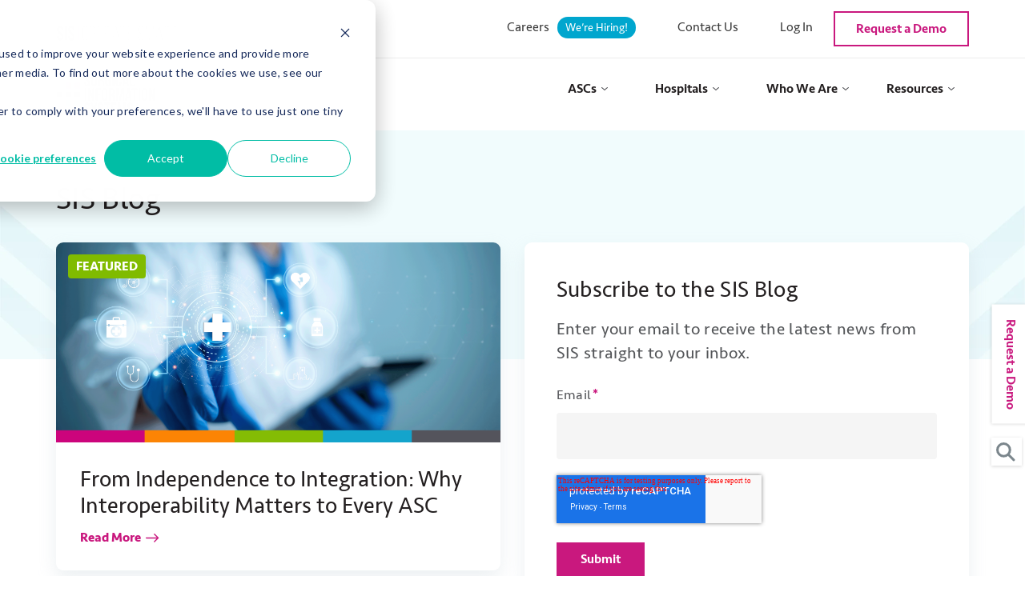

--- FILE ---
content_type: text/html; charset=UTF-8
request_url: https://blog.sisfirst.com/topic/press-releases/page/4
body_size: 23538
content:
<!doctype html><!--[if lt IE 7]> <html class="no-js lt-ie9 lt-ie8 lt-ie7" lang="en-us" > <![endif]--><!--[if IE 7]>    <html class="no-js lt-ie9 lt-ie8" lang="en-us" >        <![endif]--><!--[if IE 8]>    <html class="no-js lt-ie9" lang="en-us" >               <![endif]--><!--[if gt IE 8]><!--><html class="no-js" lang="en-us"><!--<![endif]--><head>
    <meta charset="utf-8">
    <meta http-equiv="X-UA-Compatible" content="IE=edge,chrome=1">
    <meta name="author" content="Surgical Information Systems, LLC">
    <meta name="description" content="Press Releases | The SIS blog provides expert insights for hospitals and ASCs on key industry topics. Subscribe to receive the latest updates.  (4)">
    <meta name="generator" content="HubSpot">
    <title>Surgical Information Systems Blog | Press Releases (4)</title>
    <link rel="shortcut icon" href="https://blog.sisfirst.com/hubfs/SIS-Favicon.png">
    
<meta name="viewport" content="width=device-width, initial-scale=1">

    <script src="/hs/hsstatic/jquery-libs/static-1.4/jquery/jquery-1.11.2.js"></script>
<script>hsjQuery = window['jQuery'];</script>
    <meta property="og:description" content="Press Releases | The SIS blog provides expert insights for hospitals and ASCs on key industry topics. Subscribe to receive the latest updates.  (4)">
    <meta property="og:title" content="Surgical Information Systems Blog | Press Releases (4)">
    <meta name="twitter:description" content="Press Releases | The SIS blog provides expert insights for hospitals and ASCs on key industry topics. Subscribe to receive the latest updates.  (4)">
    <meta name="twitter:title" content="Surgical Information Systems Blog | Press Releases (4)">

    

    
    <meta name="robots" content="noindex, nofollow">
  
    <style>
a.cta_button{-moz-box-sizing:content-box !important;-webkit-box-sizing:content-box !important;box-sizing:content-box !important;vertical-align:middle}.hs-breadcrumb-menu{list-style-type:none;margin:0px 0px 0px 0px;padding:0px 0px 0px 0px}.hs-breadcrumb-menu-item{float:left;padding:10px 0px 10px 10px}.hs-breadcrumb-menu-divider:before{content:'›';padding-left:10px}.hs-featured-image-link{border:0}.hs-featured-image{float:right;margin:0 0 20px 20px;max-width:50%}@media (max-width: 568px){.hs-featured-image{float:none;margin:0;width:100%;max-width:100%}}.hs-screen-reader-text{clip:rect(1px, 1px, 1px, 1px);height:1px;overflow:hidden;position:absolute !important;width:1px}
</style>

<link rel="stylesheet" href="https://blog.sisfirst.com/hubfs/hub_generated/module_assets/1/103313426716/1758535193915/module_Blog_post_Current.min.css">
<link rel="stylesheet" href="https://blog.sisfirst.com/hubfs/hub_generated/module_assets/1/196291641099/1759854244980/module_Featured_Post.min.css">
<link rel="stylesheet" href="https://blog.sisfirst.com/hubfs/hub_generated/module_assets/1/86297662214/1745591633449/module_SIS_Blog_2022_Filter.min.css">
    

    


<!-- Start of HubSpot Embed Code -->
<script type="text/javascript" id="hs-script-loader" async defer src="//js.hs-scripts.com/562153.js">
</script>
<!-- End of HubSpot Embed Code -->

<script>
  // Use HubSpot's consent status
  var _hsp = window._hsp = window._hsp || [];

  _hsp.push(['addPrivacyConsentListener', function (consent) {
    // Only run trackers if the visitor has clicked "Accept"
    if (!consent || !consent.allowed) {
      return;
    }

    /* ------- Hotjar ------- */
    (function(h,o,t,j,a,r){
      h.hj = h.hj || function(){ (h.hj.q = h.hj.q || []).push(arguments); };
      h._hjSettings = {hjid: 563336, hjsv: 6};
      a = o.getElementsByTagName('head')[0];
      r = o.createElement('script');
      r.async = 1;
      r.src = t + h._hjSettings.hjid + j + h._hjSettings.hjsv;
      a.appendChild(r);
    })(window, document, 'https://static.hotjar.com/c/hotjar-', '.js?sv=');

    /* ------- LinkedIn Insight Tag ------- */
    window._linkedin_data_partner_id = "196353";
    (function(){
      var s = document.getElementsByTagName('script')[0];
      var b = document.createElement('script');
      b.type = 'text/javascript';
      b.async = true;
      b.src = 'https://snap.licdn.com/li.lms-analytics/insight.min.js';
      s.parentNode.insertBefore(b, s);
    })();

    /* ------- Google Tag Manager ------- */
    (function(w,d,s,l,i){
      w[l] = w[l] || [];
      w[l].push({'gtm.start': new Date().getTime(), event: 'gtm.js'});
      var f = d.getElementsByTagName(s)[0];
      var j = d.createElement(s);
      var dl = l != 'dataLayer' ? '&l=' + l : '';
      j.async = true;
      j.src = 'https://www.googletagmanager.com/gtm.js?id=' + i + dl;
      f.parentNode.insertBefore(j, f);
    })(window, document, 'script', 'dataLayer', 'GTM-KPC6Q5V');

    /* ------- Clearbit ------- */
    (function(){
      var cb = document.createElement('script');
      cb.src = 'https://tag.clearbitscripts.com/v1/pk_4668d25eb00b648b2b39bfd21ed2896b/tags.js';
      cb.async = true;
      cb.referrerPolicy = 'strict-origin-when-cross-origin';
      document.head.appendChild(cb);
    })();
    
    /* ------- Marin SmartTag ------- */
    (function() {
      window._pa = window._pa || {};
      // If you use dynamic values, you can set:
      // _pa.orderId  = "myOrderId";
      // _pa.revenue  = "19.99";
      // _pa.productId = "myProductId";

      var pa = document.createElement('script');
      pa.type = 'text/javascript';
      pa.async = true;
      pa.src = (document.location.protocol === 'https:' ? 'https:' : 'http:') +
               '//tag.marinsm.com/serve/55ce06cc9efd1ca0ec0000e2.js';

      var s = document.getElementsByTagName('script')[0];
      s.parentNode.insertBefore(pa, s);
    })();

  }]);
</script>

<meta http-equiv="Cache-control" content="max-age=2827000, public">
<script type="text/javascript" src="https://blog.sisfirst.com/hubfs/hub_generated/template_assets/1/4378985540/1743359488746/template_Custom-site-search.min.js"></script>
<link rel="stylesheet" href="https://cdnjs.cloudflare.com/ajax/libs/font-awesome/4.7.0/css/font-awesome.min.css">
<script type="text/javascript" src="https://blog.sisfirst.com/hubfs/hub_generated/template_assets/1/23765123888/1754296886323/template_Mega_Menu_Script.min.js"></script>
<link rel="stylesheet" href="https://blog.sisfirst.com/hubfs/hub_generated/template_assets/1/23735792448/1755767809552/template_Mega_Menu_Styles.css">
<style>
  .searchresult-show .header-section {
    display: block !important;
  }

  .searchresult-show #searchForm1 {
    box-shadow: 0 0 15px 5px #fff;
  }

  .preloader {
    height: 50px;
    position: absolute;
    width: 50px;
  }
  .searchresult-show #resultsDiv {
    margin: 0 auto;
  }
  .searchresult-show #resultsDiv .webResult {
    background: #fff none repeat scroll 0 0;
    color: #999;
    float: left;
    margin-bottom: 30px;
    padding: 0 25px;
    width: 100%;
  }
</style>

<script type="text/javascript" src="https://blog.sisfirst.com/hubfs/hub_generated/template_assets/1/4021058795/1742698712857/template_Sourcemad-script.min.js"></script>
<script>
  jQuery(document).ready(function(){
    jQuery(document).on('keypress', '.mobile_s2', function (e) {
      var keycode = (event.keyCode ? event.keyCode : event.which);
      console.log("test");
      if (keycode == '13') {
        var searchVal = jQuery("#searchFormNew #s2").val(jQuery(this).val());
        jQuery("#searchFormNew").trigger("submit");
        trackDetails(searchVal.val());
        event.preventDefault();
        return false;
      }
    });
  });
</script>

<style>
  .searchresult-show .banner-info {
    display: none !important;
  }
  @media screen and (max-width: 600px) {
    .searchresult-show .close i {
      right: 1em !important;
    }
  }
  @media screen and (max-width: 991px) {
    #searchFormNew {
      display: block;
    }
    form#searchFormNew input {
      padding: 0px !important;
    }
    .popupSearch {
      padding: 0px !important;
      top: 94% !important;
    }
    .row-fluid .custom_mega_menu_nav .hs-menu-wrapper.hs-menu-flow-horizontal ul > li > .arrow-icon-open::before {
      transform: rotate(313deg) !important;
    }
  }
  @media (max-width: 500px) {
    form#searchFormNew input {
      padding: 0px !important;
      display: none !important;
    }
  }
</style>

<style>
  button#hs-eu-cookie-settings-button {
    flex: inherit !important;
    padding-right: 10px;
}
</style>

<meta name="google-site-verification" content="iwrvA1emFBlYAqGOOVX-08JBr440hzUmpMtfh7HppUY">

<meta property="og:type" content="blog">
<meta name="twitter:card" content="summary">
<meta name="twitter:domain" content="blog.sisfirst.com">
<link rel="alternate" type="application/rss+xml" href="https://blog.sisfirst.com/rss.xml">
<script src="//platform.linkedin.com/in.js" type="text/javascript">
    lang: en_US
</script>

<meta http-equiv="content-language" content="en-us">
<link rel="stylesheet" href="//7052064.fs1.hubspotusercontent-na1.net/hubfs/7052064/hub_generated/template_assets/DEFAULT_ASSET/1767118704405/template_layout.min.css">


<link rel="stylesheet" href="https://blog.sisfirst.com/hubfs/hub_generated/template_assets/1/5234139249/1766486568439/template_sis-style.css">
<link rel="stylesheet" href="https://blog.sisfirst.com/hubfs/hub_generated/template_assets/1/5234140257/1742698701099/template_sis-responsive-style.css">
<link rel="stylesheet" href="https://blog.sisfirst.com/hubfs/hub_generated/template_assets/1/5239729087/1745572058823/template_hs_default_custom_style-copy-1498226266153-SIS.min.css">
<link rel="stylesheet" href="https://blog.sisfirst.com/hubfs/hub_generated/template_assets/1/71155605063/1766430164497/template_Styles.css">

<link rel="prev" href="https://blog.sisfirst.com/topic/press-releases/page/3">
<link rel="next" href="https://blog.sisfirst.com/topic/press-releases/page/5">
    <meta name="google-site-verification" content="7V96ac_0xH8Putpz-JeW-xQP8_hGWhzx8j0vl_sRBV8">


  
 


<script>
jQuery(document).on('click', 'a', function(){    
    var checkHash=$(this).attr("href").substr(0, 1);        
    if(checkHash=='#'){            
        var getID=$(this).attr("href").replace("#", "");
        $('html, body').animate({
            scrollTop: $("#"+getID).offset().top-160
        }, 1000);           
    }
});
</script>

<script>
var loc = window.location.href,
index = loc.indexOf('#');
if (index > 0) {
   if(window.location.hash=='#module_14609862404988550'){
        window.location = loc.substring(0, index);
   }
}
function GetQueryStringParams(sParam){
    var sPageURL = window.location.search.substring(1);
    var sURLVariables = sPageURL.split('&');
    for (var i = 0; i < sURLVariables.length; i++){
        var sParameterName = sURLVariables[i].split('=');
        if (sParameterName[0] == sParam){
            return sParameterName[1];
        }
    }
}

if(typeof GetQueryStringParams('hsFormKey')!='undefined'){    
   jQuery(document).ready(function(){		
        $('html, body').animate({
	     scrollTop: $(".signuptxt").offset().top-170
	}, 2000);
   });
}
</script> 

<!--<script type="text/javascript" src="//562153.fs1.hubspotusercontent-na1.net/hubfs/562153/hub_generated/template_assets/1/4378985540/1743359488746/template_Custom-site-search.min.js"></script>-->

<script>
jQuery(document).ready(function(){   
   jQuery(".hs-blog-listing .row-fluid .mainblog-section .blog-left .blog-pagination").show()
    jQuery(document).on("click",'a#cta_button_562153_97b47843-5f36-4f18-97af-113306677075' ,function (e) {                    
      jQuery(".blog-email-subscribe-right-side").css("display","block");
      jQuery('.blog-email-subscribe-cta-right-side').hide();            
      e.preventDefault();
    });
	
    
	
    if(""!=""){
 
      jQuery(".blog-email-subscribe-right-side").slideDown("slow");
      jQuery('.blog-email-subscribe-cta-right-side').hide();
      

        jQuery('#hs_cos_wrapper_module_14609862404988550').click(function(){
    		$("html, body").animate({ scrollTop: 100 }, 600);
    		return false;
		});

    }

     if(jQuery('.post-body').length>0){
        
       // jQuery('head').append('<style>.potentialCTA { display:none;}</style>');
       // jQuery('.potentialCTA').hide();

        var getContent=jQuery('.post-body').html(); 
        if(getContent!=''){
          words = [];
          getContent.replace(/\[(.+?)\]/g, function($0, $1) { words.push($1) });         

          if(words.length>0){
              for(i=0;i<words.length;i++){
                  if(jQuery('.'+words[i]).length>0){
                    jQuery('.'+words[i]).show();
                    getContent=getContent.replace("["+words[i]+"]","");
                  }
              }              
          } 
          jQuery('.post-body').html(getContent); 
                
       }     
    }
});


jQuery(document).ready(function(){
     $(".blog-email-subscribe-right-side form").on('submit', function(e){
		//	alert("sathish"); 
			e.preventDefault(); 

			var hs_context = JSON.stringify({
					pageUrl: window.location.href,
					pageName: 'Surgical Information Systems Blog | Press Releases (4)'
			});

			var form = $(".blog-email-subscribe-right-side form");
			$.ajax({
				 url: form.attr('action'),
				 type: 'POST',
				 data:  {
					email : $('input[name="email"]').val(),
					hs_context: hs_context
				 },
				 contentType: 'application/x-www-form-urlencoded',
				 success: function(data){					 
					console.log('Success');
				 }
			});
	   });	  	    
        		
	  
});

</script>

<script>
jQuery(document).ready(function(){ 
    postMobile();
    function postMobile() {
		if($(window).innerWidth() <= 767) {
			$(".right-post-item").hide();
			$(".formobile").remove();
			var sum=0;	
			$('.right-post-item .post-item').each(function(i, el) {				
				$('.left-post-item').find('.post-item:eq('+sum+')').after("<div class='post-item formobile' >"+$(this).html()+"</div>");		
				sum=sum+2;
			});
		}	
	}
	if($(window).innerWidth() > 768) {
			$(".right-post-item").show();
			$(".formobile").remove();
	}
	$(window).resize(function(){ 
	   
		postMobile();
		if($(window).innerWidth() > 768) {
			$(".right-post-item").show();
			$(".formobile").remove();
		}	
	});

});
</script> 


<style>
 
.row-fluid .mainblog-section .blog-left .post-listing .left-post-item .post-item:nth-child(1), .row-fluid .mainblog-section .blog-left .post-listing .left-post-item .post-item:nth-child(2), .row-fluid .mainblog-section .blog-left .post-listing .left-post-item .post-item:nth-child(3), .row-fluid .mainblog-section .blog-left .post-listing .left-post-item .post-item:nth-child(4), .row-fluid .mainblog-section .blog-left .post-listing .left-post-item .post-item:nth-child(5) {
	display: block !important;
	width: 100%;
}
  .left-post-item .post-item, .right-post-item .post-item, .topmenu-fixed .row-fluid .top-banner {
	display: none;
}
  
   @media (max-width: 991px) {
.row-fluid-wrapper:last-child .custom_mega_menu_nav .hs-menu-wrapper.hs-menu-flow-horizontal>ul {
    margin-top: 20px !important;
    width: 100%;
    }}

  
  
  
  
  @media screen and (min-device-width:768px) and (max-device-width:991px){
    .span6.widget-span.widget-type-cell.right_innovation_section {
    text-align: center;
    margin-top: -50px;
}
  }
  
  .main-navigation-open:before {z-index: 100!important;}
  
  body > div.header-container-wrapper > div {    position: fixed;
    margin: 0 auto;
    float: none;
    width: 100%;
    z-index: 100;}
      
.sis-blog-2022 .row-fluid .mainblog-section .blog-pagination a {
   
    text-transform: uppercase;
    text-align: center;
    font: normal normal normal 16px/26px Seravek;
    letter-spacing: 0px;
    color: #55565A ;
    font-family: 'SeravekWebBasic' !important;
}
  
.sis-blog-2022 .hero-banner.bg-banner {
      background: url(https://blog.sisfirst.com/hubfs/Landing%20Pages/LP-Banner-7-2022.jpg) no-repeat;
    
    background-size: cover;
    padding: 270px 0px 70px;
}
  
  @media (max-width: 912px) {.sis-blog-2022 .hero-banner.bg-banner {
    padding: 70px 0px;
}}

.sis-blog-2022 .span12.widget-span.widget-type-cell.banner-block h1 {
    text-align: center;
    font: normal normal normal 39px/46px Seravek;
    letter-spacing: 0px;
    color: #231F20;
    text-align: center;
    font-family: 'SeravekWebBasic';
    font-size: 39px;
    line-height: 46px;
    text-transform: capitalize;
  margin-bottom: 0px !important;
    padding-bottom: 0px !important;
}
.sis-blog-2022 .span12.widget-span.widget-type-cell.banner-block p {
    text-align: center;
    letter-spacing: 0px;
    color: #545659;
      text-align: center;
    font-family: 'SeravekWebBasic';
    font-size: 21px;
    line-height: 32px;
}
  
  .sis-blog-2022 .banner-block {
    padding: 0px 24%;
}
  
.sis-blog-2022 .span12.widget-span.widget-type-cell.hero-pad.lp-hero-pad
{
   text-align: center;
} 





</style>


<style>
.curent_topic_name h2 {
    text-transform: capitalize;
    margin-bottom: 0.8em;
    line-height: 1.3em;
}
  
  
  .sis-blog-2022 .row-fluid .mainblog-section .blog-left {
    float: left;
    width: 100% !important;
    margin: 0;
}
  .list-post-item {
    display: flex;
    flex-wrap: wrap;
    padding: 0;
}
  .post-item {
    flex: 0 0 calc(100%/3);
    display: flex;
    padding: 1rem;
}
  .blog-index__post-inner-card {
    display: flex;
    flex-flow: column nowrap;
    width: 100%;
    background: #fff;
    box-shadow: 0px 0px 0px 0px;
    border: 1px solid #ddd;
    border-radius: 8px;
}
  

  
  
 
  
  .blog__card {
	max-width: 365px;
	width: 100%;
	margin: 0 auto;
	background: #FFFFFF;
	-webkit-box-shadow: 0px 12px 33px #92adbe44;
	box-shadow: 0px 12px 33px #92adbe44;
	min-height: 216px;
	overflow: hidden;
	color: #333333;
	text-align: left;
  border-radius:9px;
 
}
 .link-style2 {
	font-weight: 600;
	font-size: 15px;
	transition: all ease .4s;
	-moz-transition: all ease .4s;
	-webkit-transition: all ease .4s;
}
 .link-style2::after {
	display: inline-block;
	margin: -2px 0 0 6px;
	content: "";
	background: url(https://blog.sisfirst.com/hubfs/Icon%20ionic-ios-arrow-round-forward.png) no-repeat;
	vertical-align: middle;
	width: 17px;
	height: 11px;
	-webkit-transition: all .5s ease-in-out;
	-moz-transition: all .5s ease-in-out;
	-o-transition: all .5s ease-in-out;
	transition: all .5s ease-in-out;
}
 
.blog__card-holder {
 
	transition: transform 250ms;
}
.blog__card-holder:hover {
	transform: translateY(-10px);
  transition: .8s;
}
.blog__card .blog__link {
	text-decoration: none;
	 
	display: block;
	color: inherit;
	height: 100%;
 
 
	position: relative;
	background-color: transparent;
	z-index: 20;
	width: 100%;
	min-height: 216px;
}

.blog__card .blog__left {
	width: 100%;
	position: relative;
	overflow: hidden;
}

.blog__card .blog__left .blog__img {
	position: absolute;
	top: 0;
	height: 100%;
}

.blog__card .blog__right {
	width: 100%;
}

.blog__card .blog__left img {
	-o-object-fit: cover;
	object-fit: cover;
	height: 100%;
}

.blog__card .blog__content {
	padding: 18px 11px 27px 27px;
	display: -webkit-box;
	display: -ms-flexbox;
	display: flex;
	-webkit-box-orient: vertical;
	-webkit-box-direction: normal;
	-ms-flex-direction: column;
	flex-direction: column;
	-webkit-box-align: start;
	-ms-flex-align: start;
	align-items: flex-start;
}

.blog__card .blog__date {
	font-weight: normal;
	font-size: 16px;
	line-height: 18px;
	
	margin-bottom: 20px;
	color: #7B868C;
}
 .link-style2:hover::after {
	-moz-transform: translateX(5px);
	-webkit-transform: translateX(5px);
	-o-transform: translateX(5px);
	-ms-transform: translateX(5px);
	transform: translateX(10px);
}
.blog__link:hover {
	text-decoration: none !important;
}
.row-fluid .blog__cards a:hover {
	color: inherit;
	text-decoration: none !important;
}
.blog__card .blog__desc {
	font-weight: 700;
	font-size: 20px;
	line-height: 28px;
	text-transform: capitalize;
	width: 100%;
	margin-bottom: 27px;
}
 .link-style2:hover {
	text-decoration: none !important;
}

.blog__card .cta-link {
	font-size: 14px;text-transform: capitalize;
	margin-top: auto;
}

.blog__cards {
	display: -webkit-box;
	display: -ms-flexbox;
	display: flex;
	margin: -2rem -15px;
	-webkit-box-align: stretch;
	-ms-flex-align: stretch;
	align-items: stretch;
	-ms-flex-wrap: wrap;
	flex-wrap: wrap;
}

.blog__card-holder {
	width: calc(100% / 3);
	padding: 1.25rem 15px;
	margin-top: 0;
	display: -webkit-box;
	display: -ms-flexbox;
	display: flex;
}

 

@media only screen and (max-width: 768px) {
	.blog__card-holder {
		width: 100%;
	}
}
.blog__left .hs-featured-image {
	float: none;
  	max-width: 100%;margin:0;
	width: 100%;
}.cta-link {
	color: #C9187E;
	font-weight: bold;
	font-size: 16px !important;
}
.blog__left img {
	height: 185px !important;
}
.blog__cards {
	padding: 40px 16px;
}

.blog-cta .cta-link:hover {
    text-decoration: none!important;
    background: #dd1a8a;
}
@media only screen and (max-width: 767px) {
.subscribe-form div#hs_form_target_module_1664810153335823 {
    position: relative;
    width: 100% !important;
}
.sis-blog-2022 .banner-block {
    padding: 0px 24% !important;
}
  .span6.widget-span.widget-type-cell.right_innovation_section {
    text-align: center;
    margin-top: 20px !important;
}
  }
  
  
  
  
  div#InnovationDeliveredSection {
    background: #F2FBFD 0% 0% no-repeat padding-box;
 
}
  .span6.widget-span.widget-type-cell.left_iinovation_section {
    padding-top: 60px;
}
 
  
  
 .span6.widget-span.widget-type-cell.left_iinovation_section h3 {
    text-align: left;
    font: normal normal normal 30px/42px SeravekWebBasic;
    letter-spacing: 0px;
    color: #231F20;
}
 .span6.widget-span.widget-type-cell.left_iinovation_section p {
    text-align: left;
    font: normal normal normal 21px/32px Seravek;
    letter-spacing: 0px;
    color: #545659;
    font-family: 'SeravekWebBasic';
       margin: 10px 0 20px 0;
}
  .span6.widget-span.widget-type-cell.right_innovation_section {
    text-align: center;
    margin-top: -80px;
}
  .span12.widget-span.widget-type-blog_content.desktop-blog-con {
    margin-bottom: 30px;
}
  .innovation-right-image:before
  {
  }
  
   .innovation-right-image:after
  {
  }
  
  .innovation-right-image 
  {
    position:relative;
  }
</style>


<style>
  .read-count i.fa.fa-circle
  {
    margin-right:5px;
  }
.curent_topic_name h2 {
    text-transform: capitalize;
    margin-bottom: 0.8em;
    line-height: 1.3em;
}
  
  
  .sis-blog-2022 .row-fluid .mainblog-section .blog-left {
    float: left;
    width: 100% !important;
    margin: 0;
}
  .list-post-item {
    display: flex;
    flex-wrap: wrap;
    padding: 0;
}
  .post-item {
    flex: 0 0 calc(100%/3);
    display: flex;
    padding: 1rem;
}
  
  
  
  .blog-pagination {
  display: flex !important;
  justify-content: center;
  align-items: center;
  text-align: center;
  font-family: open sans, sans-serif;
  margin-bottom: 3.3rem;
}
  
  a.blog-pagination__link.blog-pagination__next-link {
    text-transform: inherit !important;
}
  
.blog-pagination__link {
  display: inline-flex;
  padding: .25rem .4rem;
  margin: 0 .1rem;
  color: #4e4f50;
  text-decoration: none;
  border: 2px solid transparent;
  line-height: 1;
  border-radius: 7px;
}
.blog-pagination__link--active {
  border: 2px solid #B0C1D4;
}
.blog-pagination__link:hover,
.blog-pagination__link:focus {
  text-decoration: none;
}
.blog-pagination__prev-link,
.blog-pagination__next-link {
  display: inline-flex;
  align-items: center;
}
.blog-pagination__prev-link {
  text-align: right;
  margin-right: .25rem;
}
.blog-pagination__next-link {
  text-align: left;
  margin-left: .25rem;
}
.blog-pagination__prev-link--disabled,
.blog-pagination__next-link--disabled {
  color: #B0C1D4;
  pointer-events: none;
  cursor: default;
}
.blog-pagination__prev-link svg,
.blog-pagination__next-link svg {
  fill: #56575B;
  margin: 0 7px;
      width: 9px;
  opacity:0.8;
}
.blog-pagination__prev-link--disabled svg,
.blog-pagination__next-link--disabled svg {
  fill: #B0C1D4;
}
/* .blog-pagination__number-link:hover,
.blog-pagination__number-link:focus {
  border: 2px solid #B0C1D4;
} */
  .row-fluid .mainblog-section .blog-pagination a:hover {
    color: #C9187E !important;
    text-decoration: none !important;
}
  a.blog-pagination__link.blog-pagination__next-link {
    text-align: center;
    font: normal normal normal 16px/26px Seravek;
    letter-spacing: 0px;
    color: #56575B;
}
  a.blog-pagination__link.blog-pagination__number-link.blog-pagination__link--active {
    text-align: center;
    font: normal normal bold 16px/26px SeravekWebBasic !important;
    letter-spacing: 0px;
    color: #C9187E !important;
    text-decoration: none !important;
    border: none !important;
    font-family: SeravekWebBasic;
}
  
   .subscribe-form div#hs_form_target_module_1664807248083667 {
    position: relative;
}
  
  .subscribe-form .input input {
background: #FFFFFF 0% 0% no-repeat padding-box;
border-radius: 6px;
    position: relative;
    border-radius: 5px 0 0 5px;
    padding: 12px 20px;
}
  .subscribe-form .hs_submit.hs-submit {
    position: absolute;
    top: 24px;
    right: 0;
}
   .subscribe-form span.hs-form-required {
    color: #C9187E;
    font-weight: 700;
    padding-left: 2px;
}
   .subscribe-form .hs_email.hs-email.hs-fieldtype-text.field.hs-form-field {
    text-align: left !important;
}
  .subscribe-form input.hs-button.primary.large
  {
  background: #C9187E 0% 0% no-repeat padding-box !important;
    border-radius: 0px 6px 6px 0px !important;
  }
.subscribe-form div#hs_form_target_module_1664810153335823 {
    position: relative;
    width: 86%;
}
  
  .subscribe-form .hs-button.primary.large:hover {
    text-decoration: none !important;
    background: #dd1a8a !important;
}
   
  .home-new-nav .custom_mega_menu_nav.menu-sm.js-enabled {
    padding-bottom: 10px !important;
    margin-bottom: 40px !important;
} 
  
  @media (max-width: 991px)
    {
.home-new-nav .custom_mega_menu_nav.menu-sm.js-enabled {
    margin-bottom: 0px !important;
}
    }
  
  .legal-consent-container .hs-form-booleancheckbox-display input {
    float: none !important;
}
  .legal-consent-container .hs-form-booleancheckbox-display>span {
    display: inherit !important;
        margin-left: 10px !important;
}
  
  @media(max-width: 550px) {.sis-blog-2022 .span12.widget-span.widget-type-cell.banner-block p{font-size: 18px;}}
  
  
  .blog-pagination__prev-link:hover svg, .blog-pagination__next-link:hover svg {
    fill: #C9187E !important;
}
  
  .sis-blog-2022 .legal-consent-container p {
    font-size: 12px !important;
    font-family: 'SeravekWebBasic';
    line-height: 22px !important;
}
  .sis-blog-2022 label.hs-form-booleancheckbox-display p {
   
    font-size: 21px !important;
}
  .topmenu-fixed .row-fluid .topic-section{
      background: #fff;
    -webkit-box-shadow: 0px 5px 8px #92adbe44;
    box-shadow: 0px 5px 8px #92adbe44;
}
  
  @media (min-width: 700px) and (max-width:1000){
   .span6.widget-span.widget-type-cell.left_iinovation_section {
    padding-top: 30px;
    }
    .span6.widget-span.widget-type-cell.left_iinovation_section p {font-size: 18px!important; line-height: 1.3!important;}
  }
  
  
  @media (min-width: 768px) and (max-width: 991px) {
body .row-fluid .topic-section {
    padding: 50px 0!important;
    position: relative;
    }}
  
  @supports (-webkit-appearance:none) and (stroke-color:transparent) {
    .subscribe-form input.hs-button.primary.large {              
      -webkit-appearance: none;
    }
    
    .span6.widget-span.widget-type-cell.left_iinovation_section p {font-size: 18px; line-height: 1.3;}
}
  
  .curent_topic_name h2 {
    margin: 0 !important;
}
  
  .rightsidesubcriptionform h1{
  text-align: left !important;
    padding-top:0px;
    font-family: SeravekWebBasic !important;
font-weight: 400;
font-style: Regular;
font-size: 28px !important;
leading-trim: NONE;
line-height: 100%;
letter-spacing: 0%;
} 
   .rightsidesubcriptionform p{text-align: left !important; font-size: 21px !important; margin:15px 0px 25px;}
  
 .rightsidesubcriptionform .subscribe-form .hs_submit.hs-submit{position: relative !important;
  top: 24px;
  left: 0 !important;
  text-align: left !important;}

.rightsidesubcriptionform .subscribe-form .input input
  {margin-top: 10px;   margin-top: 10px;
  background: #F5F5F5; padding: 18px;
  border-radius: 4px !important; font-size: 18px}
  .rightsidesubcriptionform .subscribe-form input.hs-button.primary.large{border-radius:0px !important;margin-bottom: 30px;}
  .rightsidesubcriptionform{
    border-radius: 9px;
  box-shadow: 0px 10px 22px 0px rgba(191, 206, 213, 0.3);
  background: #fff; 
    padding:40px !important;}
  .rightsidesubcriptionform .banner-block h1{padding-top:0px !important;}
  .bannerleftright{
    padding-top:70px;
    margin-top:160px;
    background: url(https://blog.sisfirst.com/hubfs/Landing%20Pages/LP-Banner-7-2022.jpg) no-repeat;
    background-size: auto; padding-bottom:30px;
  background-size: contain;
    }
  
 .topfeaturedproduct .row-fluid {
  display: flex;
  align-items: stretch; /* makes children equal height */
}

.topfeaturedproduct .featuedpostlist,
.topfeaturedproduct .rightsidesubcriptionform {
  float: none;        /* remove float behavior from old bootstrap */
  display: flex;      /* ensure internal content stretches */
  flex-direction: column;
}
  
  .mainh1heading h1{
    font-family: SeravekWebBasic !important;
font-weight: 400;
font-style: Regular;
font-size: 38px;
leading-trim: NONE;
line-height: 100%;
letter-spacing: 0%; 
    padding-bottom:35px;
}  
  .rightsidesubcriptionform p{
    font-family: SeravekWebBasic !important;
font-weight: 400;
font-style: Regular;
font-size: 21px !important;
leading-trim: NONE;
line-height: 30px;
letter-spacing: 0%;
}
  
  .subscribetitle {
    font-family: SeravekWebBasic !important;
font-weight: 400;
font-style: Regular;
font-size: 28px !important;
leading-trim: NONE;
line-height: 100%;
letter-spacing: 0%;
}  
  
  .featured-content a:hover{text-decoration:none !important}  
@media only screen and (max-device-width:950px) {  
  .subscribetitle{font-size: 22px !important;}
  .bannerleftright{margin-top: 70px !important;}
    .rightsidesubcriptionform{padding: 30px!important
      }}

</style>









<script>
$(document).ready(function() {
    var target = $('.rightsidesubcriptionform h1');
    if(target.length) {
        target.replaceWith('<h2 class="subscribetitle">Subscribe to the SIS Blog</h2>');
    }
});

  </script>





















    

</head>
<body class="thankyou-page blogpage new-menu-changes new-blog-page  sis-blog-2022   hs-blog-id-2929332922 hs-blog-listing" style="">
    <div class="header-container-wrapper">
    <div class="header-container container-fluid">

<div class="row-fluid-wrapper row-depth-1 row-number-1 ">
<div class="row-fluid ">
<div class="span12 widget-span widget-type-global_group req-fixed" style="" data-widget-type="global_group" data-x="0" data-w="12">
<div class="" data-global-widget-path="generated_global_groups/71886865045.html"><div class="row-fluid-wrapper row-depth-1 row-number-1 ">
<div class="row-fluid ">
<div class="span12 widget-span widget-type-custom_widget fixed-btn" style=" " data-widget-type="custom_widget" data-x="0" data-w="12">
<div id="hs_cos_wrapper_module_1650438871476423" class="hs_cos_wrapper hs_cos_wrapper_widget hs_cos_wrapper_type_module widget-type-cta" style="" data-hs-cos-general-type="widget" data-hs-cos-type="module"><span id="hs_cos_wrapper_module_1650438871476423_" class="hs_cos_wrapper hs_cos_wrapper_widget hs_cos_wrapper_type_cta" style="" data-hs-cos-general-type="widget" data-hs-cos-type="cta"><!--HubSpot Call-to-Action Code --><span class="hs-cta-wrapper" id="hs-cta-wrapper-f539f0de-c8f9-44df-858a-b9875f7950a5"><span class="hs-cta-node hs-cta-f539f0de-c8f9-44df-858a-b9875f7950a5" id="hs-cta-f539f0de-c8f9-44df-858a-b9875f7950a5"><!--[if lte IE 8]><div id="hs-cta-ie-element"></div><![endif]--><a href="https://cta-redirect.hubspot.com/cta/redirect/562153/f539f0de-c8f9-44df-858a-b9875f7950a5" target="_blank" rel="noopener"><img class="hs-cta-img" id="hs-cta-img-f539f0de-c8f9-44df-858a-b9875f7950a5" style="border-width:0px;" src="https://no-cache.hubspot.com/cta/default/562153/f539f0de-c8f9-44df-858a-b9875f7950a5.png" alt="Request a Demo"></a></span><script charset="utf-8" src="/hs/cta/cta/current.js"></script><script type="text/javascript"> hbspt.cta._relativeUrls=true;hbspt.cta.load(562153, 'f539f0de-c8f9-44df-858a-b9875f7950a5', {"useNewLoader":"true","region":"na1"}); </script></span><!-- end HubSpot Call-to-Action Code --></span></div>

</div><!--end widget-span -->
</div><!--end row-->
</div><!--end row-wrapper -->

<div class="row-fluid-wrapper row-depth-1 row-number-2 ">
<div class="row-fluid ">
<div class="span12 widget-span widget-type-custom_widget search-link" style="" data-widget-type="custom_widget" data-x="0" data-w="12">
<div id="hs_cos_wrapper_module_1650439592515498" class="hs_cos_wrapper hs_cos_wrapper_widget hs_cos_wrapper_type_module widget-type-rich_text" style="" data-hs-cos-general-type="widget" data-hs-cos-type="module"><span id="hs_cos_wrapper_module_1650439592515498_" class="hs_cos_wrapper hs_cos_wrapper_widget hs_cos_wrapper_type_rich_text" style="" data-hs-cos-general-type="widget" data-hs-cos-type="rich_text"><ul>
<li><form id="searchFormNew" method="post"><input id="s2" name="s2" type="search" placeholder="Search SIS"></form></li>
</ul>
<div class="close"><i>&nbsp;</i></div>
<div id="resultsDiv">&nbsp;</div>
<div id="IPAddress" style="display: none;">183.83.184.31</div>
<div id="PageURL" style="display: none;">http://private-na1.hubapi.com/cos-rendering/v1/internal/render-template</div>
<div id="PageTitle" style="display: none;">&nbsp;</div></span></div>

</div><!--end widget-span -->
</div><!--end row-->
</div><!--end row-wrapper -->
</div>
</div><!--end widget-span -->
</div><!--end row-->
</div><!--end row-wrapper -->

<div class="row-fluid-wrapper row-depth-1 row-number-2 ">
<div class="row-fluid ">
<div class="span12 widget-span widget-type-global_group top-navbar-border" style="" data-widget-type="global_group" data-x="0" data-w="12">
<div class="" data-global-widget-path="generated_global_groups/71963697568.html"><div class="row-fluid-wrapper row-depth-1 row-number-1 ">
<div class="row-fluid ">
<div class="span12 widget-span widget-type-cell top-megamenu container" style="" data-widget-type="cell" data-x="0" data-w="12">

<div class="row-fluid-wrapper row-depth-1 row-number-2 ">
<div class="row-fluid ">
<div class="span5 widget-span widget-type-custom_widget sis-smart-logo" style="" data-widget-type="custom_widget" data-x="0" data-w="5">
<div id="hs_cos_wrapper_module_1650019720617382" class="hs_cos_wrapper hs_cos_wrapper_widget hs_cos_wrapper_type_module widget-type-linked_image" style="" data-hs-cos-general-type="widget" data-hs-cos-type="module">
    






  



<span id="hs_cos_wrapper_module_1650019720617382_" class="hs_cos_wrapper hs_cos_wrapper_widget hs_cos_wrapper_type_linked_image" style="" data-hs-cos-general-type="widget" data-hs-cos-type="linked_image"><a href="https://www.sisfirst.com/" target="_parent" id="hs-link-module_1650019720617382_" style="border-width:0px;border:0px;"><img src="https://blog.sisfirst.com/hubfs/2022_SIS_OPERATESMART_TAG_fuchsia.jpg" class="hs-image-widget " style="max-width: 100%; height: auto;" alt="2022_SIS_OPERATESMART_TAG_fuchsia" title="2022_SIS_OPERATESMART_TAG_fuchsia" loading="lazy"></a></span></div>

</div><!--end widget-span -->
<div class="span7 widget-span widget-type-cell header-topleft" style="" data-widget-type="cell" data-x="5" data-w="7">

<div class="row-fluid-wrapper row-depth-1 row-number-3 ">
<div class="row-fluid ">
<div class="span12 widget-span widget-type-custom_widget top-menu" style="" data-widget-type="custom_widget" data-x="0" data-w="12">
<div id="hs_cos_wrapper_module_1650020350544542" class="hs_cos_wrapper hs_cos_wrapper_widget hs_cos_wrapper_type_module widget-type-simple_menu" style="" data-hs-cos-general-type="widget" data-hs-cos-type="module"><span id="hs_cos_wrapper_module_1650020350544542_" class="hs_cos_wrapper hs_cos_wrapper_widget hs_cos_wrapper_type_simple_menu" style="" data-hs-cos-general-type="widget" data-hs-cos-type="simple_menu"><div id="hs_menu_wrapper_module_1650020350544542_" class="hs-menu-wrapper active-branch flyouts hs-menu-flow-horizontal" role="navigation" data-sitemap-name="" data-menu-id="" aria-label="Navigation Menu">
 <ul role="menu">
  <li class="hs-menu-item hs-menu-depth-1" role="none"><a href="https://www.sisfirst.com/sis-careers" role="menuitem" target="_self">Careers <span class="topnav-highlight">We’re Hiring!</span></a></li>
  <li class="hs-menu-item hs-menu-depth-1" role="none"><a href="https://www.sisfirst.com/contact-us" role="menuitem" target="_self">Contact Us</a></li>
  <li class="hs-menu-item hs-menu-depth-1 hs-item-has-children" role="none"><a href="javascript:void(0);" aria-haspopup="true" aria-expanded="false" role="menuitem" target="_self">Log In</a>
   <ul role="menu" class="hs-menu-children-wrapper">
    <li class="hs-menu-item hs-menu-depth-2" role="none"><a href="https://sis-first.my.site.com/client/SISLogin" role="menuitem" target="_self">Hospital Clients</a></li>
    <li class="hs-menu-item hs-menu-depth-2" role="none"><a href="https://sis-first.my.site.com/amkai/AmkaiLogin" role="menuitem" target="_self">SIS Cloud Clients</a></li>
    <li class="hs-menu-item hs-menu-depth-2" role="none"><a href="https://sis-first.my.site.com/amkai/AmkaiLogin" role="menuitem" target="_self">Amkai Clients</a></li>
    <li class="hs-menu-item hs-menu-depth-2" role="none"><a href="https://sis-first.my.site.com/sourcemed/login" role="menuitem" target="_self">SourceMed Clients</a></li>
    <li class="hs-menu-item hs-menu-depth-2" role="none"><a href="https://amkailink.amkai.com/" role="menuitem" target="_self">Amkai Link</a></li>
    <li class="hs-menu-item hs-menu-depth-2" role="none"><a href="https://snchart.com/login" role="menuitem" target="_blank" rel="noopener">SNChart</a></li>
   </ul></li>
  <li class="hs-menu-item hs-menu-depth-1" role="none"><a href="https://info.sisfirst.com/asc-demo" role="menuitem" target="_self">Request a Demo</a></li>
 </ul>
</div></span></div>

</div><!--end widget-span -->
</div><!--end row-->
</div><!--end row-wrapper -->

</div><!--end widget-span -->
</div><!--end row-->
</div><!--end row-wrapper -->

</div><!--end widget-span -->
</div><!--end row-->
</div><!--end row-wrapper -->
</div>
</div><!--end widget-span -->
</div><!--end row-->
</div><!--end row-wrapper -->

<div class="row-fluid-wrapper row-depth-1 row-number-3 ">
<div class="row-fluid ">
<div class="span12 widget-span widget-type-cell " style="" data-widget-type="cell" data-x="0" data-w="12">

<div class="row-fluid-wrapper row-depth-1 row-number-4 ">
<div class="row-fluid ">
<div class="span12 widget-span widget-type-global_group " style="" data-widget-type="global_group" data-x="0" data-w="12">
<div class="" data-global-widget-path="generated_global_groups/71164849583.html"><div class="row-fluid-wrapper row-depth-1 row-number-1 ">
<div class="row-fluid ">
<div class="header-section ">
<div class="span12 widget-span widget-type-cell sisnav-menu" style="" data-widget-type="cell" data-x="0" data-w="12">

<div class="row-fluid-wrapper row-depth-1 row-number-2 ">
<div class="row-fluid ">
<div class="span12 widget-span widget-type-cell new-mega-menu-group" style="" data-widget-type="cell" data-x="0" data-w="12">

<div class="row-fluid-wrapper row-depth-1 row-number-3 ">
<div class="row-fluid ">
<div class="span12 widget-span widget-type-cell container mega-menu-wrapper" style="" data-widget-type="cell" data-x="0" data-w="12">

<div class="row-fluid-wrapper row-depth-1 row-number-4 ">
<div class="row-fluid ">
<div class="span3 widget-span widget-type-cell logo-card" style="" data-widget-type="cell" data-x="0" data-w="3">

<div class="row-fluid-wrapper row-depth-2 row-number-1 ">
<div class="row-fluid ">
<div class="span12 widget-span widget-type-linked_image sislogo" style="" data-widget-type="linked_image" data-x="0" data-w="12">
<div class="cell-wrapper layout-widget-wrapper">
<span id="hs_cos_wrapper_module_16500224544281522" class="hs_cos_wrapper hs_cos_wrapper_widget hs_cos_wrapper_type_linked_image" style="" data-hs-cos-general-type="widget" data-hs-cos-type="linked_image"><a href="https://www.sisfirst.com" id="hs-link-module_16500224544281522" style="border-width:0px;border:0px;"><img src="https://blog.sisfirst.com/hs-fs/hubfs/SIS-new-logo-2022-small.png?width=180&amp;height=79&amp;name=SIS-new-logo-2022-small.png" class="hs-image-widget " width="180" height="79" style="max-width: 100%; height: auto;" alt="Surgical Information Systems" title="Surgical Information Systems" srcset="https://blog.sisfirst.com/hs-fs/hubfs/SIS-new-logo-2022-small.png?width=90&amp;height=40&amp;name=SIS-new-logo-2022-small.png 90w, https://blog.sisfirst.com/hs-fs/hubfs/SIS-new-logo-2022-small.png?width=180&amp;height=79&amp;name=SIS-new-logo-2022-small.png 180w, https://blog.sisfirst.com/hs-fs/hubfs/SIS-new-logo-2022-small.png?width=270&amp;height=119&amp;name=SIS-new-logo-2022-small.png 270w, https://blog.sisfirst.com/hs-fs/hubfs/SIS-new-logo-2022-small.png?width=360&amp;height=158&amp;name=SIS-new-logo-2022-small.png 360w, https://blog.sisfirst.com/hs-fs/hubfs/SIS-new-logo-2022-small.png?width=450&amp;height=198&amp;name=SIS-new-logo-2022-small.png 450w, https://blog.sisfirst.com/hs-fs/hubfs/SIS-new-logo-2022-small.png?width=540&amp;height=237&amp;name=SIS-new-logo-2022-small.png 540w" sizes="(max-width: 180px) 100vw, 180px"></a></span></div><!--end layout-widget-wrapper -->
</div><!--end widget-span -->
</div><!--end row-->
</div><!--end row-wrapper -->

<div class="row-fluid-wrapper row-depth-2 row-number-2 ">
<div class="row-fluid ">
<div class="span12 widget-span widget-type-linked_image siscolor-logo" style="display:none" data-widget-type="linked_image" data-x="0" data-w="12">
<div class="cell-wrapper layout-widget-wrapper">
<span id="hs_cos_wrapper_module_16500224544281523" class="hs_cos_wrapper hs_cos_wrapper_widget hs_cos_wrapper_type_linked_image" style="" data-hs-cos-general-type="widget" data-hs-cos-type="linked_image"><a href="https://www.sisfirst.com/" id="hs-link-module_16500224544281523" style="border-width:0px;border:0px;"><img src="https://blog.sisfirst.com/hs-fs/hubfs/1_SIS/images/Blog/sis-long-logo.png?width=554&amp;name=sis-long-logo.png" class="hs-image-widget " style="width:554px;border-width:0px;border:0px;" width="554" alt="sis-long-logo.png" title="sis-long-logo.png" srcset="https://blog.sisfirst.com/hs-fs/hubfs/1_SIS/images/Blog/sis-long-logo.png?width=277&amp;name=sis-long-logo.png 277w, https://blog.sisfirst.com/hs-fs/hubfs/1_SIS/images/Blog/sis-long-logo.png?width=554&amp;name=sis-long-logo.png 554w, https://blog.sisfirst.com/hs-fs/hubfs/1_SIS/images/Blog/sis-long-logo.png?width=831&amp;name=sis-long-logo.png 831w, https://blog.sisfirst.com/hs-fs/hubfs/1_SIS/images/Blog/sis-long-logo.png?width=1108&amp;name=sis-long-logo.png 1108w, https://blog.sisfirst.com/hs-fs/hubfs/1_SIS/images/Blog/sis-long-logo.png?width=1385&amp;name=sis-long-logo.png 1385w, https://blog.sisfirst.com/hs-fs/hubfs/1_SIS/images/Blog/sis-long-logo.png?width=1662&amp;name=sis-long-logo.png 1662w" sizes="(max-width: 554px) 100vw, 554px"></a></span></div><!--end layout-widget-wrapper -->
</div><!--end widget-span -->
</div><!--end row-->
</div><!--end row-wrapper -->

</div><!--end widget-span -->
<div class="span9 widget-span widget-type-cell new-mega-menu-wrapper" style="" data-widget-type="cell" data-x="3" data-w="9">

<div class="row-fluid-wrapper row-depth-2 row-number-3 ">
<div class="row-fluid ">
<div class="span12 widget-span widget-type-menu mega-menu-card" style="" data-widget-type="menu" data-x="0" data-w="12">
<div class="cell-wrapper layout-widget-wrapper">
<span id="hs_cos_wrapper_module_16500224544281529" class="hs_cos_wrapper hs_cos_wrapper_widget hs_cos_wrapper_type_menu" style="" data-hs-cos-general-type="widget" data-hs-cos-type="menu"><div id="hs_menu_wrapper_module_16500224544281529" class="hs-menu-wrapper active-branch flyouts hs-menu-flow-horizontal" role="navigation" data-sitemap-name="SIS Header Menu" data-menu-id="187670016416" aria-label="Navigation Menu">
 <ul role="menu">
  <li class="hs-menu-item hs-menu-depth-1 hs-item-has-children" role="none"><a href="javascript:;" aria-haspopup="true" aria-expanded="false" role="menuitem">ASCs</a>
   <ul role="menu" class="hs-menu-children-wrapper">
    <li class="hs-menu-item hs-menu-depth-2 hs-item-has-children" role="none"><a href="https://www.sisfirst.com/asc-software-solutions-overview" role="menuitem">
      <div class="card-title">
       How We Help ASCs
      </div></a>
     <ul role="menu" class="hs-menu-children-wrapper">
      <li class="hs-menu-item hs-menu-depth-3" role="none"><a href="https://www.sisfirst.com/asc-software-solutions-overview" role="menuitem"><img loading="lazy" alt="ASC-software" src="https://blog.sisfirst.com/hubfs/ASC-software-mm@2x.jpg" load="lazy"></a></li>
      <li class="hs-menu-item hs-menu-depth-3" role="none"><a href="https://www.sisfirst.com/asc-software-solutions-overview" role="menuitem"><p class="sis-software card-text">Designed to tackle the unique challenges ASCs face, SIS solutions give you the tools you need to overcome hurdles and achieve real results.</p></a></li>
      <li class="hs-menu-item hs-menu-depth-3" role="none"><a href="https://www.sisfirst.com/asc-software-solutions-overview" role="menuitem"><span class="menu-card-btn">See How We Help</span></a></li>
     </ul></li>
    <li class="hs-menu-item hs-menu-depth-2 hs-item-has-children" role="none"><a href="javascript:;" role="menuitem">
      <div class="card-title">
       Solutions
      </div></a>
     <ul role="menu" class="hs-menu-children-wrapper">
      <li class="hs-menu-item hs-menu-depth-3" role="none"><a href="https://www.sisfirst.com/asc-software-solutions" role="menuitem"><img loading="lazy" alt="ASC Software" src="https://blog.sisfirst.com/hubfs/Mega_Menu_Images/ASC%20Software%20Nav%20Icon.svg" load="lazy"><p class="icon-text"><strong>ASC Software</strong>Delivered on a single platform in the cloud, SIS Complete simplifies ASC operations from start to finish.</p></a></li>
      <li class="hs-menu-item hs-menu-depth-3" role="none"><a href="https://www.sisfirst.com/revenue-cycle-services" role="menuitem"><img loading="lazy" alt="Revenue Cycle Services" src="https://blog.sisfirst.com/hubfs/Mega_Menu_Images/RCS%20Nav%20Icon.svg" load="lazy"><p class="icon-text"><strong>Revenue Cycle Services</strong>Accelerate your revenue cycle with tech-enabled billing, coding, and transcription solutions delivered by our team of RCM experts.</p></a></li>
      <li class="hs-menu-item hs-menu-depth-3" role="none"><a href="https://www.sisfirst.com/compliance-solutions" role="menuitem"><img loading="lazy" alt="Compliance" src="https://blog.sisfirst.com/hubfs/Mega_Menu_Images/Compliance%20Nav%20Icon.svg" load="lazy"><p class="icon-text"><strong>Compliance</strong>Simply compliance management with SIS Comply, a comprehensive, easy-to-use solution purpose-built for ASCs.</p></a></li>
     </ul></li>
    <li class="hs-menu-item hs-menu-depth-2" role="none"><a href="https://www.sisfirst.com/asc-software-solutions" role="menuitem"><span class="sm-menu">ASC Software</span></a></li>
    <li class="hs-menu-item hs-menu-depth-2" role="none"><a href="https://www.sisfirst.com/revenue-cycle-services" role="menuitem"><span class="sm-menu">Revenue Cycle Services</span></a></li>
    <li class="hs-menu-item hs-menu-depth-2" role="none"><a href="https://www.sisfirst.com/compliance-solutions" role="menuitem"><span class="sm-menu">Compliance</span></a></li>
    <li class="hs-menu-item hs-menu-depth-2" role="none"><a href="https://info.sisfirst.com/roi-calculator" role="menuitem"><img loading="lazy" alt="Discover the value that SIS can deliver for your ASC!" src="https://blog.sisfirst.com/hubfs/2025/ASC-cta-software-calculator.jpg" load="lazy"></a></li>
   </ul></li>
  <li class="hs-menu-item hs-menu-depth-1 hs-item-has-children" role="none"><a href="javascript:;" aria-haspopup="true" aria-expanded="false" role="menuitem">Hospitals </a>
   <ul role="menu" class="hs-menu-children-wrapper">
    <li class="hs-menu-item hs-menu-depth-2 hs-item-has-children" role="none"><a href="https://www.sisfirst.com/sis-hospital" role="menuitem">
      <div class="card-title">
       Hospital Software
      </div></a>
     <ul role="menu" class="hs-menu-children-wrapper">
      <li class="hs-menu-item hs-menu-depth-3" role="none"><a href="https://www.sisfirst.com/sis-hospital" role="menuitem"><img loading="lazy" alt="Hospital Software" src="https://blog.sisfirst.com/hubfs/Hospital-software-mm@2x.jpg" load="lazy"></a></li>
      <li class="hs-menu-item hs-menu-depth-3" role="none"><a href="https://www.sisfirst.com/sis-hospital" role="menuitem"><p class="card-text">Advanced anesthesia and surgical software to unlock your hospital’s primary revenue driver.</p></a></li>
      <li class="hs-menu-item hs-menu-depth-3" role="none"><a href="https://www.sisfirst.com/sis-hospital" role="menuitem"><span class="menu-card-btn">See Our Hospital Software</span></a></li>
     </ul></li>
    <li class="hs-menu-item hs-menu-depth-2 hs-item-has-children" role="none"><a href="javascript:;" role="menuitem"></a>
     <ul role="menu" class="hs-menu-children-wrapper">
      <li class="hs-menu-item hs-menu-depth-3" role="none"><a href="https://www.sisfirst.com/sis-anesthesia" role="menuitem"><img loading="lazy" alt="SIS Anesthesia" src="https://blog.sisfirst.com/hubfs/Anesthesia.svg" load="lazy"><p class="icon-text"><strong>SIS Anesthesia</strong>Easy-to-use solution for documenting anesthetic events.</p></a></li>
      <li class="hs-menu-item hs-menu-depth-3" role="none"><a href="https://www.sisfirst.com/sis-analytics" role="menuitem"><img loading="lazy" alt="SIS Analytics" src="https://blog.sisfirst.com/hubfs/chart-outlined.svg" load="lazy"><p class="icon-text"><strong>SIS Analytics</strong>Turn your perioperative data into actionable insights.</p></a></li>
      <li class="hs-menu-item hs-menu-depth-3" role="none"><a href="https://www.sisfirst.com/sis-surgery" role="menuitem"><img loading="lazy" alt="SIS Surgery" src="https://blog.sisfirst.com/hubfs/sis-surgery.svg" load="lazy"><p class="icon-text"><strong>SIS Surgery</strong>Chart less with comprehensive surgery information management.</p></a></li>
     </ul></li>
    <li class="hs-menu-item hs-menu-depth-2 hs-item-has-children" role="none"><a href="javascript:;" role="menuitem">
      <div class="card-title">
       Client Success Story
      </div></a>
     <ul role="menu" class="hs-menu-children-wrapper">
      <li class="hs-menu-item hs-menu-depth-3" role="none"><a href="https://www.sisfirst.com/client-stories/orthoindy-hospital" role="menuitem"><img loading="lazy" alt="Client Success Story" src="https://blog.sisfirst.com/hubfs/Success%20Story%20MM@2x.jpg" load="lazy"></a></li>
      <li class="hs-menu-item hs-menu-depth-3" role="none"><a href="https://www.sisfirst.com/client-stories/orthoindy-hospital" role="menuitem"><p class="card-text">See how OrthoIndy's anesthesia team overcame inefficiencies with SIS Anesthesia.</p></a></li>
      <li class="hs-menu-item hs-menu-depth-3" role="none"><a href="https://www.sisfirst.com/client-stories/orthoindy-hospital" role="menuitem"><span class="menu-card-btn">Read the Story</span></a></li>
     </ul></li>
    <li class="hs-menu-item hs-menu-depth-2" role="none"><a href="https://www.sisfirst.com/sis-anesthesia" role="menuitem"><span class="sm-menu">SIS Anesthesia</span></a></li>
    <li class="hs-menu-item hs-menu-depth-2" role="none"><a href="https://www.sisfirst.com/sis-analytics" role="menuitem"><span class="sm-menu">SIS Analytics</span></a></li>
    <li class="hs-menu-item hs-menu-depth-2" role="none"><a href="https://www.sisfirst.com/sis-surgery" role="menuitem"><span class="sm-menu">SIS Surgery</span></a></li>
    <li class="hs-menu-item hs-menu-depth-2" role="none"><a href="https://info.sisfirst.com/asc-demo" role="menuitem"><img loading="lazy" alt="Hospital Demo" src="https://blog.sisfirst.com/hubfs/hospital-cta@2x.jpg" load="lazy"></a></li>
   </ul></li>
  <li class="hs-menu-item hs-menu-depth-1 hs-item-has-children" role="none"><a href="javascript:;" aria-haspopup="true" aria-expanded="false" role="menuitem">Who We Are</a>
   <ul role="menu" class="hs-menu-children-wrapper">
    <li class="hs-menu-item hs-menu-depth-2 hs-item-has-children" role="none"><a href="https://www.sisfirst.com/about-sis" role="menuitem">
      <div class="card-title">
       About SIS
      </div></a>
     <ul role="menu" class="hs-menu-children-wrapper">
      <li class="hs-menu-item hs-menu-depth-3" role="none"><a href="https://www.sisfirst.com/about-sis" role="menuitem"><img loading="lazy" alt="about-sis" src="https://blog.sisfirst.com/hubfs/about-sis.jpg" load="lazy"></a></li>
      <li class="hs-menu-item hs-menu-depth-3" role="none"><a href="https://www.sisfirst.com/about-sis" role="menuitem"><p class="card-text">SIS brings surgical care providers the software and services they need to Operate Smart™.</p></a></li>
      <li class="hs-menu-item hs-menu-depth-3" role="none"><a href="https://www.sisfirst.com/about-sis" role="menuitem"><span class="menu-card-btn">See Our Story</span></a></li>
     </ul></li>
    <li class="hs-menu-item hs-menu-depth-2 hs-item-has-children" role="none"><a href="https://www.sisfirst.com/sis-careers" role="menuitem">
      <div class="card-title">
       Careers
      </div></a>
     <ul role="menu" class="hs-menu-children-wrapper">
      <li class="hs-menu-item hs-menu-depth-3" role="none"><a href="https://www.sisfirst.com/sis-careers" role="menuitem"><img loading="lazy" alt="Careers" src="https://blog.sisfirst.com/hubfs/careers.jpg" load="lazy"></a></li>
      <li class="hs-menu-item hs-menu-depth-3" role="none"><a href="https://www.sisfirst.com/sis-careers" role="menuitem"><p class="card-text">Be part of a Top Workplaces award winner and Operate Smart in a culture built on trust, empowerment, and diversity.</p></a></li>
      <li class="hs-menu-item hs-menu-depth-3" role="none"><a href="https://www.sisfirst.com/sis-careers" role="menuitem"><span class="menu-card-btn">Join Our Team</span></a></li>
     </ul></li>
    <li class="hs-menu-item hs-menu-depth-2 hs-item-has-children" role="none"><a href="https://www.sisfirst.com/operate-smart" role="menuitem">
      <div class="card-title">
       Operate Smart
      </div></a>
     <ul role="menu" class="hs-menu-children-wrapper">
      <li class="hs-menu-item hs-menu-depth-3" role="none"><a href="https://www.sisfirst.com/operate-smart" role="menuitem"><img loading="lazy" alt="Operate Smart" src="https://blog.sisfirst.com/hubfs/Mega_Menu_Images/operate-smart.svg" load="lazy"></a></li>
      <li class="hs-menu-item hs-menu-depth-3" role="none"><a href="https://www.sisfirst.com/operate-smart" role="menuitem"><p class="card-text">Experience the smarter, faster, forward-thinking approach to running your ASC.</p></a></li>
      <li class="hs-menu-item hs-menu-depth-3" role="none"><a href="https://www.sisfirst.com/operate-smart" role="menuitem"><span class="menu-card-btn">Discover Our Approach<span></span></span></a></li>
     </ul></li>
    <li class="hs-menu-item hs-menu-depth-2 hs-item-has-children" role="none"><a href="javascript:;" role="menuitem">
      <div class="card-title">
       Our Awards
      </div></a>
     <ul role="menu" class="hs-menu-children-wrapper">
      <li class="hs-menu-item hs-menu-depth-3" role="none"><a href="https://blog.sisfirst.com/surgical-information-systems-recognized-as-top-workplace-usa-2025" role="menuitem"><img loading="lazy" alt="USA-today-awards" src="https://blog.sisfirst.com/hubfs/Awards/2025/Top%20Workplaces%20USA%20-%20Single%20Year%20-%20transparent.png" load="lazy"></a></li>
      <li class="hs-menu-item hs-menu-depth-3" role="none"><a href="https://blog.sisfirst.com/energage-honors-surgical-information-systems-with-spring-culture-excellence-awards" role="menuitem"><img src="https://blog.sisfirst.com/hubfs/Awards/2025/Leadership%202025%20cropped.png" alt="Leadership 2025" loading="lazy"></a></li>
      <li class="hs-menu-item hs-menu-depth-3" role="none"><a href="https://blog.sisfirst.com/sis-recognized-as-atlanta-top-workplace-2025" role="menuitem"><img loading="lazy" alt="top-workplace" src="https://blog.sisfirst.com/hubfs/top-workplace.jpg" load="lazy"></a></li>
      <li class="hs-menu-item hs-menu-depth-3" role="none"><a href="https://blog.sisfirst.com/energage-honors-surgical-information-systems-with-spring-culture-excellence-awards" role="menuitem"><img src="https://blog.sisfirst.com/hs-fs/hubfs/Awards/2025/Purpose%20%26%20Values%202025%20cropped.png?width=75&amp;name=Purpose%20%26%20Values%202025%20cropped.png" width="75" alt="Purpose and Values 2025" loading="lazy" srcset="https://blog.sisfirst.com/hs-fs/hubfs/Awards/2025/Purpose%20%26%20Values%202025%20cropped.png?width=38&amp;name=Purpose%20%26%20Values%202025%20cropped.png 38w, https://blog.sisfirst.com/hs-fs/hubfs/Awards/2025/Purpose%20%26%20Values%202025%20cropped.png?width=75&amp;name=Purpose%20%26%20Values%202025%20cropped.png 75w, https://blog.sisfirst.com/hs-fs/hubfs/Awards/2025/Purpose%20%26%20Values%202025%20cropped.png?width=113&amp;name=Purpose%20%26%20Values%202025%20cropped.png 113w, https://blog.sisfirst.com/hs-fs/hubfs/Awards/2025/Purpose%20%26%20Values%202025%20cropped.png?width=150&amp;name=Purpose%20%26%20Values%202025%20cropped.png 150w, https://blog.sisfirst.com/hs-fs/hubfs/Awards/2025/Purpose%20%26%20Values%202025%20cropped.png?width=188&amp;name=Purpose%20%26%20Values%202025%20cropped.png 188w, https://blog.sisfirst.com/hs-fs/hubfs/Awards/2025/Purpose%20%26%20Values%202025%20cropped.png?width=225&amp;name=Purpose%20%26%20Values%202025%20cropped.png 225w" sizes="(max-width: 75px) 100vw, 75px"></a></li>
      <li class="hs-menu-item hs-menu-depth-3" role="none"><a href="https://blog.sisfirst.com/energage-honors-surgical-information-systems-with-spring-culture-excellence-awards" role="menuitem"><img src="https://blog.sisfirst.com/hubfs/Awards/2025/Innovation%202025%20cropped.png" alt="Innovation 2025" loading="lazy"></a></li>
      <li class="hs-menu-item hs-menu-depth-3" role="none"><a href="https://blog.sisfirst.com/energage-honors-surgical-information-systems-with-spring-culture-excellence-awards" role="menuitem"><img src="https://blog.sisfirst.com/hs-fs/hubfs/Awards/2025/Work-Life%20Flexibility%202025%20cropped.png?width=75&amp;name=Work-Life%20Flexibility%202025%20cropped.png" width="75" alt="Work-Life Flexibility 2025" loading="lazy" srcset="https://blog.sisfirst.com/hs-fs/hubfs/Awards/2025/Work-Life%20Flexibility%202025%20cropped.png?width=38&amp;name=Work-Life%20Flexibility%202025%20cropped.png 38w, https://blog.sisfirst.com/hs-fs/hubfs/Awards/2025/Work-Life%20Flexibility%202025%20cropped.png?width=75&amp;name=Work-Life%20Flexibility%202025%20cropped.png 75w, https://blog.sisfirst.com/hs-fs/hubfs/Awards/2025/Work-Life%20Flexibility%202025%20cropped.png?width=113&amp;name=Work-Life%20Flexibility%202025%20cropped.png 113w, https://blog.sisfirst.com/hs-fs/hubfs/Awards/2025/Work-Life%20Flexibility%202025%20cropped.png?width=150&amp;name=Work-Life%20Flexibility%202025%20cropped.png 150w, https://blog.sisfirst.com/hs-fs/hubfs/Awards/2025/Work-Life%20Flexibility%202025%20cropped.png?width=188&amp;name=Work-Life%20Flexibility%202025%20cropped.png 188w, https://blog.sisfirst.com/hs-fs/hubfs/Awards/2025/Work-Life%20Flexibility%202025%20cropped.png?width=225&amp;name=Work-Life%20Flexibility%202025%20cropped.png 225w" sizes="(max-width: 75px) 100vw, 75px"></a></li>
     </ul></li>
   </ul></li>
  <li class="hs-menu-item hs-menu-depth-1 hs-item-has-children" role="none"><a href="javascript:;" aria-haspopup="true" aria-expanded="false" role="menuitem">Resources</a>
   <ul role="menu" class="hs-menu-children-wrapper">
    <li class="hs-menu-item hs-menu-depth-2 hs-item-has-children" role="none"><a href="https://blog.sisfirst.com" role="menuitem">
      <div class="card-title">
       Blog
      </div></a>
     <ul role="menu" class="hs-menu-children-wrapper">
      <li class="hs-menu-item hs-menu-depth-3" role="none"><a href="https://blog.sisfirst.com" role="menuitem"><img loading="lazy" alt="Blog" src="https://blog.sisfirst.com/hubfs/Blog-mm@2x.jpg" load="lazy"></a></li>
      <li class="hs-menu-item hs-menu-depth-3" role="none"><a href="https://blog.sisfirst.com" role="menuitem"><p class="card-text">The latest insights, trends, and best practices to help ASCs and hospitals Operate Smart™.</p></a></li>
      <li class="hs-menu-item hs-menu-depth-3" role="none"><a href="https://blog.sisfirst.com" role="menuitem"><span class="menu-card-btn">Read Our Blog</span></a></li>
     </ul></li>
    <li class="hs-menu-item hs-menu-depth-2 hs-item-has-children" role="none"><a href="https://www.sisfirst.com/resources" role="menuitem">
      <div class="card-title">
       Resource Library
      </div></a>
     <ul role="menu" class="hs-menu-children-wrapper">
      <li class="hs-menu-item hs-menu-depth-3" role="none"><a href="https://www.sisfirst.com/resources" role="menuitem"><img loading="lazy" alt="Resource Library" src="https://blog.sisfirst.com/hubfs/resources-mm@2x.jpg" load="lazy"></a></li>
      <li class="hs-menu-item hs-menu-depth-3" role="none"><a href="https://www.sisfirst.com/resources" role="menuitem"><p class="card-text">Explore on-demand webinars, eBooks, case studies, and more tools to enhance your facility's performance.</p></a></li>
      <li class="hs-menu-item hs-menu-depth-3" role="none"><a href="https://www.sisfirst.com/resources" role="menuitem"><span class="menu-card-btn">View Our Resources</span></a></li>
     </ul></li>
    <li class="hs-menu-item hs-menu-depth-2 hs-item-has-children" role="none"><a href="javascript:;" role="menuitem">
      <div class="card-title">
       Learn More
      </div></a>
     <ul role="menu" class="hs-menu-children-wrapper">
      <li class="hs-menu-item hs-menu-depth-3" role="none"><a href="https://www.sisfirst.com/client-stories" role="menuitem"><img loading="lazy" alt="Client Stories" src="https://blog.sisfirst.com/hubfs/Mega_Menu_Images/Client%20Stories%20Nav%20Icon.svg" load="lazy"><p class="icon-text"><strong>Client Stories</strong>Learn how we enhance performance for ASCs and hospitals nationwide.</p></a></li>
      <li class="hs-menu-item hs-menu-depth-3" role="none"><a href="https://blog.sisfirst.com/topic/press-releases" role="menuitem"><img loading="lazy" alt="press-release" src="https://blog.sisfirst.com/hubfs/press-release-icon-mm.svg" load="lazy"><p class="icon-text"><strong>Press Releases</strong>What's new with SIS? Stay current on company news and announcements.</p></a></li>
      <li class="hs-menu-item hs-menu-depth-3" role="none"><a href="https://www.sisfirst.com/upcoming-events" role="menuitem"><img loading="lazy" alt="upcoming-events" src="https://blog.sisfirst.com/hubfs/upcoming-events.svg" load="lazy"><p class="icon-text"><strong>Upcoming Events</strong>Register for our latest webinars and engage with SIS at tradeshows nationwide.</p></a></li>
     </ul></li>
    <li class="hs-menu-item hs-menu-depth-2" role="none"><a href="https://www.sisfirst.com/client-stories" role="menuitem"><span class="sm-menu">Client Stories</span></a></li>
    <li class="hs-menu-item hs-menu-depth-2" role="none"><a href="https://blog.sisfirst.com/topic/press-releases" role="menuitem"><span class="sm-menu">Press Releases</span></a></li>
    <li class="hs-menu-item hs-menu-depth-2" role="none"><a href="https://www.sisfirst.com/upcoming-events" role="menuitem"><span class="sm-menu">Upcoming Events</span></a></li>
    <li class="hs-menu-item hs-menu-depth-2" role="none"><a href="https://info.sisfirst.com/asc-outsourced-billing-panel" role="menuitem"><img loading="lazy" alt="Exploring the Drivers CTA" src="https://blog.sisfirst.com/hubfs/Mega_Menu_Images/Exploring%20the%20Drivers%20CTA.jpg" load="lazy"></a></li>
   </ul></li>
  <li class="hs-menu-item hs-menu-depth-1" role="none"><a href="https://www.sisfirst.com/sis-careers" role="menuitem">Careers <span>We’re Hiring!</span></a></li>
  <li class="hs-menu-item hs-menu-depth-1" role="none"><a href="https://www.sisfirst.com/contact-us" role="menuitem">Contact Us</a></li>
  <li class="hs-menu-item hs-menu-depth-1 hs-item-has-children" role="none"><a href="javascript:;" aria-haspopup="true" aria-expanded="false" role="menuitem">Log In</a>
   <ul role="menu" class="hs-menu-children-wrapper">
    <li class="hs-menu-item hs-menu-depth-2" role="none"><a href="https://sis-first.my.site.com/client/SISLogin" role="menuitem">Hospital Clients</a></li>
    <li class="hs-menu-item hs-menu-depth-2" role="none"><a href="https://sis-first.my.site.com/amkai/AmkaiLogin" role="menuitem">SIS Cloud Clients</a></li>
    <li class="hs-menu-item hs-menu-depth-2" role="none"><a href="https://sis-first.my.site.com/amkai/AmkaiLogin" role="menuitem">Amkai Clients</a></li>
    <li class="hs-menu-item hs-menu-depth-2" role="none"><a href="https://sis-first.my.site.com/sourcemed/login" role="menuitem">Sourcemed Clients</a></li>
    <li class="hs-menu-item hs-menu-depth-2" role="none"><a href="https://amkailink.amkai.com/" role="menuitem">Amkai Link</a></li>
   </ul></li>
  <li class="hs-menu-item hs-menu-depth-1" role="none"><a href="javascript:;" role="menuitem">
    <div class="menu-res">
     </div></a></li><li class="form-search" " method="get"><a href="javascript:;" role="menuitem"> <input class="mobile_s2" type="text" name="mobile_s2" id="search-mobile" placeholder="Search SIS">  </a></li><a href="javascript:;" role="menuitem"> 
     <div class="close">
      <i></i>
     </div> 
     <div id="resultsDiv"></div> 
     <div id="IPAddress" style="display:none;">
      {{ request.remote_ip }}
     </div> 
     <div id="PageURL" style="display:none;">
      {{ request.full_url }}
     </div> 
     <div id="PageTitle" style="display:none;">
      {{ page_meta.html_title }}
     </div>
    </a></ul></div>
 
</span></div></div><!--end layout-widget-wrapper -->
</div><!--end widget-span -->
</div><!--end row-->
</div><!--end row-wrapper -->

</div><!--end widget-span -->
</div><!--end row-->
</div><!--end row-wrapper -->

<div class="row-fluid-wrapper row-depth-1 row-number-1 ">
<div class="row-fluid ">
<div class="span12 widget-span widget-type-cell " style="display:none;" data-widget-type="cell" data-x="0" data-w="12">

<div class="row-fluid-wrapper row-depth-2 row-number-1 ">
<div class="row-fluid ">
<div class="span12 widget-span widget-type-custom_widget mega-latest-webinars" style="" data-widget-type="custom_widget" data-x="0" data-w="12">
<div id="hs_cos_wrapper_module_16500224544281531" class="hs_cos_wrapper hs_cos_wrapper_widget hs_cos_wrapper_type_module" style="" data-hs-cos-general-type="widget" data-hs-cos-type="module">


<ul class="latest-webinars">
<li>

	 
  
  
  			
  	
 
   		
  
		 
		
			<a href="https://info.sisfirst.com/tech-asc-revenue-cycle">
				<div class="webinar-title-cont">
					Using Tech and Innovation ASC Revenue Cycle Management
					<span> <p><span>Forward-thinking ASCs can use modern technology, including AI and automation, to protect and grow revenue. Gain a clear framework for selecting and deploying new solutions, preparing staff and partners for change, and strengthening revenue cycle performance.</span></p></span>
				</div>
				<div class="webinar-post-image">
					<img src="https://blog.sisfirst.com/hubfs/Using%20Technology%20and%20Innovation%20Revenue%20Cycle%20Webinar%20Resource.png" alt="https://562153.fs1.hubspotusercontent-na1.net/hubfs/562153/Using%20Technology%20and%20Innovation%20Revenue%20Cycle%20Webinar%20Resource.png">
				</div>
			</a>
		
			
	 
  
  
  			
  	
 
   		
	 
  
  
  			
  	
 
   		
  
		 
		
			<a href="https://www.sisfirst.com/whats-next-for-the-asc-industry">
				<div class="webinar-title-cont">
					What's Next for the ASC Industry?
					<span> <span>SIS and industry experts discuss&nbsp;current challenges and future opportunities for ASCs, providing actionable recommendations and best practices to drive growth, efficiency, and quality outcomes.</span></span>
				</div>
				<div class="webinar-post-image">
					<img src="https://blog.sisfirst.com/hubfs/Outsourced%20Billing%20for%20ASCs%20Panel%20Webinar.png" alt="https://562153.fs1.hubspotusercontent-na1.net/hubfs/562153/Outsourced%20Billing%20for%20ASCs%20Panel%20Webinar.png">
				</div>
			</a>
		
			
	 
  
  
  			
  	
	 
  
  
  			
  	
	 
  
  
  			
  	
	 
  
  
  			
  	
	 
  
  
  			
  	
	 
  
  
  			
  	
	 
  
  
  			
  	
	 
  
  
  			
  	
	 
  
  
  			
  	
	 
  
  
  			
  	
	 
  
  
  			
  	
	 
  
  
  			
  	
	 
  
  
  			
  	
	 
  
  
  			
  	
	 
  
  
  			
  	
	 
  
  
  			
  	
	 
  
  
  			
  	
	 
  
  
  			
  	
	 
  
  
  			
  	
	 
  
  
  			
  	
	 
  
  
  			
  	
	 
  
  
  			
  	
	 
  
  
  			
  	
	 
  
  
  			
  	
	 
  
  
  			
  	
	 
  
  
  			
  	
	 
  
  
  			
  	
	 
  
  
  			
  	
	 
  
  
  			
  	
	 
  
  
  			
  	
	 
  
  
  			
  	
	 
  
  
  			
  	
	 
  
  
  			
  	
	 
  
  
  			
  	
	 
  
  
  			
  	
	 
  
  
  			
  	
	 
  
  
  			
  	
	 
  
  
  			
  	

</li>
</ul></div>

</div><!--end widget-span -->
</div><!--end row-->
</div><!--end row-wrapper -->

</div><!--end widget-span -->
</div><!--end row-->
</div><!--end row-wrapper -->

<div class="row-fluid-wrapper row-depth-1 row-number-1 ">
<div class="row-fluid ">
<div class="span12 widget-span widget-type-custom_widget mega-new-blog-posts" style="display: none;" data-widget-type="custom_widget" data-x="0" data-w="12">
<div id="hs_cos_wrapper_module_16500224544281532" class="hs_cos_wrapper hs_cos_wrapper_widget hs_cos_wrapper_type_module widget-type-rich_text" style="" data-hs-cos-general-type="widget" data-hs-cos-type="module"><span id="hs_cos_wrapper_module_16500224544281532_" class="hs_cos_wrapper hs_cos_wrapper_widget hs_cos_wrapper_type_rich_text" style="" data-hs-cos-general-type="widget" data-hs-cos-type="rich_text"><ul class="latest-posts">
<li>  <a href="https://blog.sisfirst.com/aeu-certified-education-from-sis">
<div class="post-title">Maintain your CASC Certification with AEU-Certified Courses from SIS</div>
</a>  <a href="https://blog.sisfirst.com/asc-accreditation-understanding-your-surgery-centers-options">
<div class="post-title">ASC Accreditation: Understanding Your Surgery Center’s Options</div>
</a>  <a href="https://blog.sisfirst.com/cybersecurity-paul-alcock-asc-podcast-with-john-goehle">
<div class="post-title">Cybersecurity in ASCs: Key Takeaways&nbsp;From&nbsp;Dr. Paul Alcock's Appearance on The ASC Podcast with John Goehle</div>
</a>  <a href="https://blog.sisfirst.com/the-nuts-and-bolts-of-successful-ambulatory-surgery-center-compliance">
<div class="post-title">The Nuts and Bolts of Successful Ambulatory Surgery Center Compliance</div>
</a> </li>
</ul></span></div>

</div><!--end widget-span -->
</div><!--end row-->
</div><!--end row-wrapper -->

</div><!--end widget-span -->
</div><!--end row-->
</div><!--end row-wrapper -->

</div><!--end widget-span -->
</div><!--end row-->
</div><!--end row-wrapper -->

</div><!--end widget-span -->
</div>


<script>
$(document).ready(function(){
 
    $(".parentmenu_05 .childmenu_03").addClass("ourawardstitle");
    //$(".ourawardstitle").css("margin-right", "0px");
 // $(".ourawardstitle").css("margin-left") = "0px !important";
  $(".ourawardstitle").css({'margin-right':'0px'});
 
 
});
</script>
</div><!--end row-->
</div><!--end row-wrapper -->
</div>
</div><!--end widget-span -->
</div><!--end row-->
</div><!--end row-wrapper -->

</div><!--end widget-span -->
</div><!--end row-->
</div><!--end row-wrapper -->

    </div><!--end header -->
<!--end header wrapper -->

<div class="body-container-wrapper">
    <div class="body-container container-fluid">

<div class="row-fluid-wrapper row-depth-1 row-number-1 ">
<div class="row-fluid ">
<div class="span12 widget-span widget-type-cell hero-banner bg-banner" style="display:none;" data-widget-type="cell" data-x="0" data-w="12">

<div class="row-fluid-wrapper row-depth-1 row-number-2 ">
<div class="row-fluid ">
<div class="span12 widget-span widget-type-cell container" style="" data-widget-type="cell" data-x="0" data-w="12">

<div class="row-fluid-wrapper row-depth-1 row-number-3 ">
<div class="row-fluid ">
<div class="span12 widget-span widget-type-cell hero-pad lp-hero-pad" style="" data-widget-type="cell" data-x="0" data-w="12">

<div class="row-fluid-wrapper row-depth-1 row-number-4 ">
<div class="row-fluid ">
<div class="span12 widget-span widget-type-cell banner-block" style="" data-widget-type="cell" data-x="0" data-w="12">

<div class="row-fluid-wrapper row-depth-2 row-number-1 ">
<div class="row-fluid ">
<div class="span12 widget-span widget-type-custom_widget " style="" data-widget-type="custom_widget" data-x="0" data-w="12">
<div id="hs_cos_wrapper_module_1677070817017605" class="hs_cos_wrapper hs_cos_wrapper_widget hs_cos_wrapper_type_module" style="" data-hs-cos-general-type="widget" data-hs-cos-type="module">








 
 

 
 
 
 
 

 



 

 

 

 

 

 

 

 






















  <h1>Press Releases</h1>
  <p>Enter your email to receive the latest news from SIS straight to your inbox.</p>
</div>

</div><!--end widget-span -->
</div><!--end row-->
</div><!--end row-wrapper -->

<div class="row-fluid-wrapper row-depth-2 row-number-2 ">
<div class="row-fluid ">
<div class="span12 widget-span widget-type-custom_widget subscribe-form" style="" data-widget-type="custom_widget" data-x="0" data-w="12">
<div id="hs_cos_wrapper_module_1664807248083667" class="hs_cos_wrapper hs_cos_wrapper_widget hs_cos_wrapper_type_module widget-type-form" style="" data-hs-cos-general-type="widget" data-hs-cos-type="module">


	



	<span id="hs_cos_wrapper_module_1664807248083667_" class="hs_cos_wrapper hs_cos_wrapper_widget hs_cos_wrapper_type_form" style="" data-hs-cos-general-type="widget" data-hs-cos-type="form">
<div id="hs_form_target_module_1664807248083667"></div>








</span>
</div>

</div><!--end widget-span -->
</div><!--end row-->
</div><!--end row-wrapper -->

</div><!--end widget-span -->
</div><!--end row-->
</div><!--end row-wrapper -->

</div><!--end widget-span -->
</div><!--end row-->
</div><!--end row-wrapper -->

</div><!--end widget-span -->
</div><!--end row-->
</div><!--end row-wrapper -->

</div><!--end widget-span -->
</div><!--end row-->
</div><!--end row-wrapper -->

<div class="row-fluid-wrapper row-depth-1 row-number-1 ">
<div class="row-fluid ">
<div class="span12 widget-span widget-type-cell bannerleftright" style="" data-widget-type="cell" data-x="0" data-w="12">

<div class="row-fluid-wrapper row-depth-1 row-number-2 ">
<div class="row-fluid ">
<div class="span12 widget-span widget-type-cell container" style="" data-widget-type="cell" data-x="0" data-w="12">

<div class="row-fluid-wrapper row-depth-1 row-number-3 ">
<div class="row-fluid ">
<div class="span12 widget-span widget-type-custom_widget mainh1heading" style="" data-widget-type="custom_widget" data-x="0" data-w="12">
<div id="hs_cos_wrapper_module_1759913496163133" class="hs_cos_wrapper hs_cos_wrapper_widget hs_cos_wrapper_type_module widget-type-header" style="" data-hs-cos-general-type="widget" data-hs-cos-type="module">



<span id="hs_cos_wrapper_module_1759913496163133_" class="hs_cos_wrapper hs_cos_wrapper_widget hs_cos_wrapper_type_header" style="" data-hs-cos-general-type="widget" data-hs-cos-type="header"><h1>SIS Blog</h1></span></div>

</div><!--end widget-span -->
</div><!--end row-->
</div><!--end row-wrapper -->

<div class="row-fluid-wrapper row-depth-1 row-number-4 ">
<div class="row-fluid ">
<div class="span12 widget-span widget-type-cell topfeaturedproduct" style="" data-widget-type="cell" data-x="0" data-w="12">

<div class="row-fluid-wrapper row-depth-1 row-number-5 ">
<div class="row-fluid ">
<div class="span6 widget-span widget-type-cell featuedpostlist" style="" data-widget-type="cell" data-x="0" data-w="6">

<div class="row-fluid-wrapper row-depth-2 row-number-1 ">
<div class="row-fluid ">
<div class="span12 widget-span widget-type-custom_widget " style="" data-widget-type="custom_widget" data-x="0" data-w="12">
<div id="hs_cos_wrapper_module_1759913606967197" class="hs_cos_wrapper hs_cos_wrapper_widget hs_cos_wrapper_type_module" style="" data-hs-cos-general-type="widget" data-hs-cos-type="module">



    
    

    
        
    

    
        
    
        
    

    



    
    

    
        
    

    
        
    

    



    
    

    
        
    

    
        
    

    



    
    

    
        
    

    
        
    

    



    
    

    
        
    

    
        
    

    



    
    

    
        
    

    
        
    
        
    
        
            
        
    

    
       <a href="https://blog.sisfirst.com/independence-to-integration-why-interoperability-matters-asc">  </a><div class="featured-post"><a href="https://blog.sisfirst.com/independence-to-integration-why-interoperability-matters-asc">
            
            <div class="featuredtag">
                FEATURED
            </div>
            
            
                <div class="featured-img">
                    <img src="https://blog.sisfirst.com/hubfs/2025_SIS_BLOG_WHYINTEROP.png" alt="From Independence to Integration: Why Interoperability Matters to Every ASC">
                </div>
            
            
            <div class="featured-content">
                <h3>From Independence to Integration: Why Interoperability Matters to Every ASC</h3>
                
                <!-- Author section removed -->
                
                <a href="https://blog.sisfirst.com/independence-to-integration-why-interoperability-matters-asc"><span class="cta-link link-style2">Read More</span></a>
            </div></a>
         </div> 


    



    
    

    
        
    

    
        
    

    



    
    

    
        
    

    
        
    

    



    
    

    
        
    

    
        
    
        
    

    



    
    

    
        
    

    
        
    
        
    

    



    
    

    
        
    

    
        
    

    



    
    

    
        
    

    

    



    
    

    
        
    

    
        
    

    



    
    

    
        
    

    
        
    

    



    
    

    
        
    

    
        
    

    



    
    

    
        
    

    
        
    

    



    
    

    
        
    

    
        
    

    



    
    

    
        
    

    
        
    
        
    

    



    
    

    
        
    

    
        
    

    



    
    

    
        
    

    
        
    
        
    
        
    

    

</div>

</div><!--end widget-span -->
</div><!--end row-->
</div><!--end row-wrapper -->

</div><!--end widget-span -->
<div class="span6 widget-span widget-type-cell rightsidesubcriptionform" style="" data-widget-type="cell" data-x="6" data-w="6">

<div class="row-fluid-wrapper row-depth-2 row-number-2 ">
<div class="row-fluid ">
<div class="span12 widget-span widget-type-custom_widget " style="" data-widget-type="custom_widget" data-x="0" data-w="12">
<div id="hs_cos_wrapper_module_1759913632385206" class="hs_cos_wrapper hs_cos_wrapper_widget hs_cos_wrapper_type_module" style="" data-hs-cos-general-type="widget" data-hs-cos-type="module">








 
 

 
 
 
 
 

 



 

 

 

 

 

 

 

 






















  <h1>Press Releases</h1>
  <p>Enter your email to receive the latest news from SIS straight to your inbox.</p>
</div>

</div><!--end widget-span -->
</div><!--end row-->
</div><!--end row-wrapper -->

<div class="row-fluid-wrapper row-depth-2 row-number-3 ">
<div class="row-fluid ">
<div class="span12 widget-span widget-type-custom_widget subscribe-form" style="" data-widget-type="custom_widget" data-x="0" data-w="12">
<div id="hs_cos_wrapper_module_1759913799817340" class="hs_cos_wrapper hs_cos_wrapper_widget hs_cos_wrapper_type_module widget-type-form" style="" data-hs-cos-general-type="widget" data-hs-cos-type="module">


	



	<span id="hs_cos_wrapper_module_1759913799817340_" class="hs_cos_wrapper hs_cos_wrapper_widget hs_cos_wrapper_type_form" style="" data-hs-cos-general-type="widget" data-hs-cos-type="form">
<div id="hs_form_target_module_1759913799817340"></div>








</span>
</div>

</div><!--end widget-span -->
</div><!--end row-->
</div><!--end row-wrapper -->

</div><!--end widget-span -->
</div><!--end row-->
</div><!--end row-wrapper -->

</div><!--end widget-span -->
</div><!--end row-->
</div><!--end row-wrapper -->

</div><!--end widget-span -->
</div><!--end row-->
</div><!--end row-wrapper -->

</div><!--end widget-span -->
</div><!--end row-->
</div><!--end row-wrapper -->

<div class="row-fluid-wrapper row-depth-1 row-number-1 ">
<div class="row-fluid ">
<div class="span12 widget-span widget-type-cell stick-position-div" style="" data-widget-type="cell" data-x="0" data-w="12">

<div class="row-fluid-wrapper row-depth-1 row-number-2 ">
<div class="row-fluid ">
<div class="span12 widget-span widget-type-cell topic-section" style="display:block;" data-widget-type="cell" data-x="0" data-w="12">

<div class="row-fluid-wrapper row-depth-1 row-number-3 ">
<div class="row-fluid ">
<div class="span12 widget-span widget-type-cell container" style="" data-widget-type="cell" data-x="0" data-w="12">

<div class="row-fluid-wrapper row-depth-1 row-number-4 ">
<div class="row-fluid ">
<div class="span12 widget-span widget-type-custom_widget " style="" data-widget-type="custom_widget" data-x="0" data-w="12">
<div id="hs_cos_wrapper_module_16643609876261240" class="hs_cos_wrapper hs_cos_wrapper_widget hs_cos_wrapper_type_module" style="" data-hs-cos-general-type="widget" data-hs-cos-type="module"><script>
 $(document).ready(function(){
      $('#searchForm1').submit(function(){
        if ($.trim($("#s1").val()) === "") {
            return false;
      }else{
            //$('body').addClass('searchresult-show');
            //$('body.searchresult-show #resultsDiv').before('<div class="preloader"></div>');
    };
    });
  $('#submitButton1').click(function(){
    $(this).css("background-color", "#1f275a");
  });
 });

    
  
  
  function popupClose(){
        //document.getElementById('light').style.display='none';
        document.getElementById('fade').style.display='none';
        $( ".head1" ).removeClass("customSearchclass");
        $('#stickyModule').addClass('stickclass');
        // $( ".fixed-header" ).css("position" , "fixed");
        //$( "#stickyModule" ).css("position" , "fixed");
        $('body').removeClass('searchresult-show');
        $('.preloader').hide();
        $( "#resultsDiv").empty();
  }
</script>
<!--
<div id="page"> 
<form id="searchForm" method="post">
    <div class="container-main">
      <fieldset>       
                       
            <a href = "javascript:void(0)" onclick ="popupOpen()"> icon </a> 
        </fieldset>
    </div>
</form>
</div>
-->

 <div class="sub_fixed">

   <div class="container">
     

<div class="row-fluid blog-2022-search-filter">
<div class="span8">

<div class="span6 filter-tag">

  <div id="hs_cos_wrapper_module_1655202472993146_" class="hs_cos_wrapper hs_cos_wrapper_widget hs_cos_wrapper_type_inline_rich_text" style="" data-hs-cos-general-type="widget" data-hs-cos-type="inline_rich_text" data-hs-cos-field="table_of_contents">

    <div class="table_of_contents_div">
<div class="table_div_sectiion">Filter Blog Posts </div>
</div>

</div>
  
 
 <div class="blog_topics_list span6">
<div class="topic_list_group">
<div class="topic_list_show span6" id="topic_list_show" style="display: none;">

<ul>
     
            

  
  
 
  
 
<!--   <div class="see_most-liked">
    <a href="#">See Our Most Liked Posts</a>
   
  </div> -->
   
  
  <span class="post-by-topic"><a href="https://blog.sisfirst.com/">Posts by Topic</a></span>
  
    
  
   
    	
<li><a href="https://blog.sisfirst.com/topic/ambulatory-surgery-centers">Ambulatory Surgery Centers </a></li>
 
 
    	
<li><a href="https://blog.sisfirst.com/topic/ambulatory-surgical-billing">Ambulatory Surgical Billing </a></li>
 
 
    	
<li><a href="https://blog.sisfirst.com/topic/ambulatory-surgical-center-billing">Ambulatory Surgical Center Billing </a></li>
 
 
    	
<li><a href="https://blog.sisfirst.com/topic/analytics">Analytics </a></li>
 
 
    	
<li><a href="https://blog.sisfirst.com/topic/anesthesia">Anesthesia </a></li>
 
 
    	
<li><a href="https://blog.sisfirst.com/topic/asc-billing-and-coding">asc billing and coding </a></li>
 
 
    	
<li><a href="https://blog.sisfirst.com/topic/asc-billing-guidelines">ASC Billing Guidelines </a></li>
 
 
    	
<li><a href="https://blog.sisfirst.com/topic/asc-billing-training">ASC billing training </a></li>
 
 
    	
<li><a href="https://blog.sisfirst.com/topic/asc-coding">ASC Coding </a></li>
 
 
    	
<li><a href="https://blog.sisfirst.com/topic/asc-coding-guidelines">ASC coding guidelines </a></li>
 
 
    	
<li><a href="https://blog.sisfirst.com/topic/asc-payment-indicator">asc payment indicator </a></li>
 
 
    	
<li><a href="https://blog.sisfirst.com/topic/asc-revenue-cycle">ASC Revenue Cycle </a></li>
 
 
    	
<li><a href="https://blog.sisfirst.com/topic/asc-solutions">ASC Solutions </a></li>
 
 
    	
<li><a href="https://blog.sisfirst.com/topic/billing-asc-claims">billing ASC claims </a></li>
 
 
    	
<li><a href="https://blog.sisfirst.com/topic/clinical-productivity">Clinical Productivity </a></li>
 
 
    	
<li><a href="https://blog.sisfirst.com/topic/cms-asc-billing-guidelines">CMS ASC billing guidelines </a></li>
 
 
    	
<li><a href="https://blog.sisfirst.com/topic/cyber-security">Cyber Security </a></li>
 
 
    	
<li><a href="https://blog.sisfirst.com/topic/device-connectivity">Device Connectivity </a></li>
 
 
    	
<li><a href="https://blog.sisfirst.com/topic/featured">Featured </a></li>
 
 
    	
<li><a href="https://blog.sisfirst.com/topic/financial">Financial </a></li>
 
 
    	
<li><a href="https://blog.sisfirst.com/topic/health-it">Health IT </a></li>
 
 
    	
<li><a href="https://blog.sisfirst.com/topic/oas-cahps">OAS CAHPS </a></li>
 
 
    	
<li><a href="https://blog.sisfirst.com/topic/patient-engagement">Patient Engagement </a></li>
 
 
    	
<li><a href="https://blog.sisfirst.com/topic/press-releases">Press Releases </a></li>
 
 
    	
<li><a href="https://blog.sisfirst.com/topic/publications">Publications </a></li>
 
 
    	
<li><a href="https://blog.sisfirst.com/topic/revenue-cycle-services">Revenue Cycle Management </a></li>
 
 
    	
<li><a href="https://blog.sisfirst.com/topic/supply-chain">Supply Chain </a></li>
 
 
    	
<li><a href="https://blog.sisfirst.com/topic/technology">Technology </a></li>
 
 

  
        
 
 
  
  
</ul>

  
  </div>
</div>
</div>
  
  
  </div>
  <div class="span6 filter-posts">

<div id="light" class="white_content"> 
<form id="searchForm1" method="get">
  <fieldset class="head1">  
    <div class="center1">   
     
            <input class="inner-search" id="s1" autocomplete="off" name="search" input="text" placeholder=" Search SIS Blog"> 
            <input type="submit" value="." id="submitButton1" onblur="popupOpen()">
        </div>
      <a class="close-icon" id="popup-close" href="javascript:void(0)" onclick="popupClose()"><img alt="close" src="https://blog.sisfirst.com/hubfs/SourceMed__-_2016/Images/close-icon.png"></a>
    </fieldset>
</form>
<section id="resultsDiv" class="serach-item-div-serach"></section>
</div>
  </div>
</div>
</div>
</div>   </div>
<div id="fade" class="black_overlay"></div>   
<script src="https://blog.sisfirst.com/hubfs/hub_generated/template_assets/1/4057638936/1742698711968/template_Custom-search.min.js"></script></div>

</div><!--end widget-span -->
</div><!--end row-->
</div><!--end row-wrapper -->

</div><!--end widget-span -->
</div><!--end row-->
</div><!--end row-wrapper -->

</div><!--end widget-span -->
</div><!--end row-->
</div><!--end row-wrapper -->

</div><!--end widget-span -->
</div><!--end row-->
</div><!--end row-wrapper -->

<div class="row-fluid-wrapper row-depth-1 row-number-5 ">
<div class="row-fluid ">
<div id="section-2" class="span12 widget-span widget-type-cell mainblog-section" style="" data-widget-type="cell" data-x="0" data-w="12">

<div class="row-fluid-wrapper row-depth-1 row-number-6 ">
<div class="row-fluid ">
<div class="span12 widget-span widget-type-cell container" style="" data-widget-type="cell" data-x="0" data-w="12">

<div class="row-fluid-wrapper row-depth-1 row-number-7 ">
<div class="row-fluid ">
<div class="span12 widget-span widget-type-raw_html post-curent-topic" style="" data-widget-type="raw_html" data-x="0" data-w="12">
<div class="cell-wrapper layout-widget-wrapper">
<span id="hs_cos_wrapper_module_15714687618441469" class="hs_cos_wrapper hs_cos_wrapper_widget hs_cos_wrapper_type_raw_html" style="" data-hs-cos-general-type="widget" data-hs-cos-type="raw_html"><div class="curent_topic_name">
<h2 class="topic_name">Press Releases</h2>
</div>
<script>
//var curent_topic_name = document.getElementsByTagName('h1');
//alert(curent_topic_name);
</script></span>
</div><!--end layout-widget-wrapper -->
</div><!--end widget-span -->
</div><!--end row-->
</div><!--end row-wrapper -->

<div class="row-fluid-wrapper row-depth-1 row-number-8 ">
<div class="row-fluid ">
<div id="search-result" class="span12 widget-span widget-type-cell blog-left" style="" data-widget-type="cell" data-x="0" data-w="12">

<div class="row-fluid-wrapper row-depth-1 row-number-9 ">
<div class="row-fluid ">
<div class="span12 widget-span widget-type-blog_content desktop-blog-con" style="" data-widget-type="blog_content" data-x="0" data-w="12">




<div class="blog-section">
    <div class="blog-listing-wrapper cell-wrapper">
        
        <div class="post-listing">
            
          
          
          
          
          
          
          
  
          
          
          
          
          
 <div class="blog__cards">

  
  
    

  
    
    

    
        
    

    
        
    
        
    
        
    
        
    
        
    

    
    
  
    
    

    
        
    

    
        
    
        
    
        
    
        
    

    
    
  
    
    

    
        
    

    
        
    
        
    
        
    

    
    
  
    
    

    
        
    

    
        
    
        
    

    
    
  
    
    

    
        
    

    
        
    
        
    

    
    
  
    
    

    
        
    

    
        
    
        
    

    
    
  
    
    

    
        
    

    
        
    
        
    

    
    
  
    
    

    
        
    

    
        
    

    
    
  
    
    

    
        
    

    
        
    

    
    
  
    
    

    
        
    

    
        
    
        
    
        
    
        
    

    
    
  
    
    

    
        
    

    
        
    

    
    
  
    
    

    
        
    

    
        
    
        
    
        
    

    
    
  
</div>




          
          

        
            
        </div>
      
      
         <div class="blog__cards">

    
    
            
          
      
            <div class="blog__card-holder">
    <div class="blog__card blabla">
      <a href="https://blog.sisfirst.com/energage-names-surgical-information-systems-a-winner-of-the-2022-top-workplaces-usa" class="blog__link">
  <div class="blog__left">

            <img src="https://blog.sisfirst.com/hs-fs/hubfs/2022topworkplacesis6.jpg?width=300&amp;name=2022topworkplacesis6.jpg" width="300" alt="Energage Names Surgical Information Systems A Winner of the 2022 Top Workplaces USA" loading="lazy" class="hs-featured-image" srcset="https://blog.sisfirst.com/hs-fs/hubfs/2022topworkplacesis6.jpg?width=150&amp;name=2022topworkplacesis6.jpg 150w, https://blog.sisfirst.com/hs-fs/hubfs/2022topworkplacesis6.jpg?width=300&amp;name=2022topworkplacesis6.jpg 300w, https://blog.sisfirst.com/hs-fs/hubfs/2022topworkplacesis6.jpg?width=450&amp;name=2022topworkplacesis6.jpg 450w, https://blog.sisfirst.com/hs-fs/hubfs/2022topworkplacesis6.jpg?width=600&amp;name=2022topworkplacesis6.jpg 600w, https://blog.sisfirst.com/hs-fs/hubfs/2022topworkplacesis6.jpg?width=750&amp;name=2022topworkplacesis6.jpg 750w, https://blog.sisfirst.com/hs-fs/hubfs/2022topworkplacesis6.jpg?width=900&amp;name=2022topworkplacesis6.jpg 900w" sizes="(max-width: 300px) 100vw, 300px">


       </div>
        
       
        <div class="blog__right blog__content">
          <div class="blog__date">
          February 1, 2022 




    <span class="read-count"><i class="fa fa-circle" style="color:#F5821F;" aria-hidden="true"></i>2 Min Read</span>

          </div>
          
           
          
          <div class="blog__desc">
            Energage Names Surgical Information Systems A Winner of the 2022 Top Workplaces USA
          </div>
<div class="blog-read-more-div">

         <span class="cta-link link-style2">Read More</span>
          </div>
        </div>

      </a>
    </div>
  </div>
      
      
  
          
          
        
      
            
          
      
            <div class="blog__card-holder">
    <div class="blog__card blabla">
      <a href="https://blog.sisfirst.com/surgical-information-systems-recognized-in-klas-report-for-easy-to-use-clinical-documentation-for-ambulatory-surgery-centers" class="blog__link">
  <div class="blog__left">

            <img src="https://blog.sisfirst.com/hs-fs/hubfs/2021-08-ambulatory-surgery-centers-2021.jpg?width=300&amp;name=2021-08-ambulatory-surgery-centers-2021.jpg" width="300" alt="Surgical Information Systems Recognized in KLAS Report for Easy-to-Use Clinical Documentation for Ambulatory Surgery Centers" loading="lazy" class="hs-featured-image" srcset="https://blog.sisfirst.com/hs-fs/hubfs/2021-08-ambulatory-surgery-centers-2021.jpg?width=150&amp;name=2021-08-ambulatory-surgery-centers-2021.jpg 150w, https://blog.sisfirst.com/hs-fs/hubfs/2021-08-ambulatory-surgery-centers-2021.jpg?width=300&amp;name=2021-08-ambulatory-surgery-centers-2021.jpg 300w, https://blog.sisfirst.com/hs-fs/hubfs/2021-08-ambulatory-surgery-centers-2021.jpg?width=450&amp;name=2021-08-ambulatory-surgery-centers-2021.jpg 450w, https://blog.sisfirst.com/hs-fs/hubfs/2021-08-ambulatory-surgery-centers-2021.jpg?width=600&amp;name=2021-08-ambulatory-surgery-centers-2021.jpg 600w, https://blog.sisfirst.com/hs-fs/hubfs/2021-08-ambulatory-surgery-centers-2021.jpg?width=750&amp;name=2021-08-ambulatory-surgery-centers-2021.jpg 750w, https://blog.sisfirst.com/hs-fs/hubfs/2021-08-ambulatory-surgery-centers-2021.jpg?width=900&amp;name=2021-08-ambulatory-surgery-centers-2021.jpg 900w" sizes="(max-width: 300px) 100vw, 300px">


       </div>
        
       
        <div class="blog__right blog__content">
          <div class="blog__date">
          September 7, 2021 




    <span class="read-count"><i class="fa fa-circle" style="color:#F5821F;" aria-hidden="true"></i>2 Min Read</span>

          </div>
          
           
          
          <div class="blog__desc">
            Surgical Information Systems Recognized in KLAS Report for Easy-to-Use Clinical Documentation for Ambulatory Surgery Centers
          </div>
<div class="blog-read-more-div">

         <span class="cta-link link-style2">Read More</span>
          </div>
        </div>

      </a>
    </div>
  </div>
      
      
  
          
          
        
      
            
          
      
            <div class="blog__card-holder">
    <div class="blog__card blabla">
      <a href="https://blog.sisfirst.com/sis-celebrates-25-years" class="blog__link">
  <div class="blog__left">

            <img src="https://blog.sisfirst.com/hs-fs/hubfs/2020_SIS_25years_LOGO_300x400.jpg?width=300&amp;name=2020_SIS_25years_LOGO_300x400.jpg" width="300" alt="SIS Celebrates 25 Years of Delivering Surgical Technology" loading="lazy" class="hs-featured-image" srcset="https://blog.sisfirst.com/hs-fs/hubfs/2020_SIS_25years_LOGO_300x400.jpg?width=150&amp;name=2020_SIS_25years_LOGO_300x400.jpg 150w, https://blog.sisfirst.com/hs-fs/hubfs/2020_SIS_25years_LOGO_300x400.jpg?width=300&amp;name=2020_SIS_25years_LOGO_300x400.jpg 300w, https://blog.sisfirst.com/hs-fs/hubfs/2020_SIS_25years_LOGO_300x400.jpg?width=450&amp;name=2020_SIS_25years_LOGO_300x400.jpg 450w, https://blog.sisfirst.com/hs-fs/hubfs/2020_SIS_25years_LOGO_300x400.jpg?width=600&amp;name=2020_SIS_25years_LOGO_300x400.jpg 600w, https://blog.sisfirst.com/hs-fs/hubfs/2020_SIS_25years_LOGO_300x400.jpg?width=750&amp;name=2020_SIS_25years_LOGO_300x400.jpg 750w, https://blog.sisfirst.com/hs-fs/hubfs/2020_SIS_25years_LOGO_300x400.jpg?width=900&amp;name=2020_SIS_25years_LOGO_300x400.jpg 900w" sizes="(max-width: 300px) 100vw, 300px">


       </div>
        
       
        <div class="blog__right blog__content">
          <div class="blog__date">
          April 13, 2021 




    <span class="read-count"><i class="fa fa-circle" style="color:#F5821F;" aria-hidden="true"></i>3 Min Read</span>

          </div>
          
           
          
          <div class="blog__desc">
            SIS Celebrates 25 Years of Delivering Surgical Technology
          </div>
<div class="blog-read-more-div">

         <span class="cta-link link-style2">Read More</span>
          </div>
        </div>

      </a>
    </div>
  </div>
      
      
  
          
          
        
      
            
          
      
            <div class="blog__card-holder">
    <div class="blog__card blabla">
      <a href="https://blog.sisfirst.com/the-atlanta-journal-constitution-names-surgical-information-systems-a-winner-of-the-atlanta-top-workplaces-2021-award" class="blog__link">
  <div class="blog__left">

            <img src="https://blog.sisfirst.com/hs-fs/hubfs/image-png-Mar-17-2021-03-02-19-70-PM.png?width=300&amp;name=image-png-Mar-17-2021-03-02-19-70-PM.png" width="300" alt="The Atlanta Journal-Constitution Names Surgical Information Systems a Winner of the Atlanta Top Workplaces 2021 Award" loading="lazy" class="hs-featured-image" srcset="https://blog.sisfirst.com/hs-fs/hubfs/image-png-Mar-17-2021-03-02-19-70-PM.png?width=150&amp;name=image-png-Mar-17-2021-03-02-19-70-PM.png 150w, https://blog.sisfirst.com/hs-fs/hubfs/image-png-Mar-17-2021-03-02-19-70-PM.png?width=300&amp;name=image-png-Mar-17-2021-03-02-19-70-PM.png 300w, https://blog.sisfirst.com/hs-fs/hubfs/image-png-Mar-17-2021-03-02-19-70-PM.png?width=450&amp;name=image-png-Mar-17-2021-03-02-19-70-PM.png 450w, https://blog.sisfirst.com/hs-fs/hubfs/image-png-Mar-17-2021-03-02-19-70-PM.png?width=600&amp;name=image-png-Mar-17-2021-03-02-19-70-PM.png 600w, https://blog.sisfirst.com/hs-fs/hubfs/image-png-Mar-17-2021-03-02-19-70-PM.png?width=750&amp;name=image-png-Mar-17-2021-03-02-19-70-PM.png 750w, https://blog.sisfirst.com/hs-fs/hubfs/image-png-Mar-17-2021-03-02-19-70-PM.png?width=900&amp;name=image-png-Mar-17-2021-03-02-19-70-PM.png 900w" sizes="(max-width: 300px) 100vw, 300px">


       </div>
        
       
        <div class="blog__right blog__content">
          <div class="blog__date">
          March 19, 2021 




    <span class="read-count"><i class="fa fa-circle" style="color:#F5821F;" aria-hidden="true"></i>2 Min Read</span>

          </div>
          
           
          
          <div class="blog__desc">
            The Atlanta Journal-Constitution Names Surgical Information Systems a Winner of the Atlanta Top Workplaces 2021 Award
          </div>
<div class="blog-read-more-div">

         <span class="cta-link link-style2">Read More</span>
          </div>
        </div>

      </a>
    </div>
  </div>
      
      
  
          
          
        
      
            
          
      
            <div class="blog__card-holder">
    <div class="blog__card blabla">
      <a href="https://blog.sisfirst.com/southern-ohio-medical-center-somc-selects-anesthesia-information-management-system-from-surgical-information-systems" class="blog__link">
  <div class="blog__left">

            <img src="https://blog.sisfirst.com/hs-fs/hubfs/SOMC%20logo.jpg?width=300&amp;name=SOMC%20logo.jpg" width="300" alt="Southern Ohio Medical Center (SOMC) Selects Anesthesia Information Management System from Surgical Information Systems" loading="lazy" class="hs-featured-image" srcset="https://blog.sisfirst.com/hs-fs/hubfs/SOMC%20logo.jpg?width=150&amp;name=SOMC%20logo.jpg 150w, https://blog.sisfirst.com/hs-fs/hubfs/SOMC%20logo.jpg?width=300&amp;name=SOMC%20logo.jpg 300w, https://blog.sisfirst.com/hs-fs/hubfs/SOMC%20logo.jpg?width=450&amp;name=SOMC%20logo.jpg 450w, https://blog.sisfirst.com/hs-fs/hubfs/SOMC%20logo.jpg?width=600&amp;name=SOMC%20logo.jpg 600w, https://blog.sisfirst.com/hs-fs/hubfs/SOMC%20logo.jpg?width=750&amp;name=SOMC%20logo.jpg 750w, https://blog.sisfirst.com/hs-fs/hubfs/SOMC%20logo.jpg?width=900&amp;name=SOMC%20logo.jpg 900w" sizes="(max-width: 300px) 100vw, 300px">


       </div>
        
       
        <div class="blog__right blog__content">
          <div class="blog__date">
          February 4, 2021 




    <span class="read-count"><i class="fa fa-circle" style="color:#F5821F;" aria-hidden="true"></i>2 Min Read</span>

          </div>
          
           
          
          <div class="blog__desc">
            Southern Ohio Medical Center (SOMC) Selects Anesthesia Information Management System from Surgical Information Systems
          </div>
<div class="blog-read-more-div">

         <span class="cta-link link-style2">Read More</span>
          </div>
        </div>

      </a>
    </div>
  </div>
      
      
  
          
          
        
      
            
          
      
            <div class="blog__card-holder">
    <div class="blog__card blabla">
      <a href="https://blog.sisfirst.com/sis-named-2021-top-workplaces-usa-award-winner" class="blog__link">
  <div class="blog__left">

            <img src="https://blog.sisfirst.com/hs-fs/hubfs/Word%20cloud.png?width=300&amp;name=Word%20cloud.png" width="300" alt="Top Workplaces USA Rewards SIS for Culture that Promotes Teamwork, Transparency, and Work-Life-Balance" loading="lazy" class="hs-featured-image" srcset="https://blog.sisfirst.com/hs-fs/hubfs/Word%20cloud.png?width=150&amp;name=Word%20cloud.png 150w, https://blog.sisfirst.com/hs-fs/hubfs/Word%20cloud.png?width=300&amp;name=Word%20cloud.png 300w, https://blog.sisfirst.com/hs-fs/hubfs/Word%20cloud.png?width=450&amp;name=Word%20cloud.png 450w, https://blog.sisfirst.com/hs-fs/hubfs/Word%20cloud.png?width=600&amp;name=Word%20cloud.png 600w, https://blog.sisfirst.com/hs-fs/hubfs/Word%20cloud.png?width=750&amp;name=Word%20cloud.png 750w, https://blog.sisfirst.com/hs-fs/hubfs/Word%20cloud.png?width=900&amp;name=Word%20cloud.png 900w" sizes="(max-width: 300px) 100vw, 300px">


       </div>
        
       
        <div class="blog__right blog__content">
          <div class="blog__date">
          January 28, 2021 




    <span class="read-count"><i class="fa fa-circle" style="color:#F5821F;" aria-hidden="true"></i>1 Min Read</span>

          </div>
          
           
          
          <div class="blog__desc">
            Top Workplaces USA Rewards SIS for Culture that Promotes Teamwork, Transparency, and Work-Life-Balance
          </div>
<div class="blog-read-more-div">

         <span class="cta-link link-style2">Read More</span>
          </div>
        </div>

      </a>
    </div>
  </div>
      
      
  
          
          
        
      
            
          
      
            <div class="blog__card-holder">
    <div class="blog__card blabla">
      <a href="https://blog.sisfirst.com/energage-names-surgical-information-systems-a-winner-of-the-2021-top-workplaces-usa-award" class="blog__link">
  <div class="blog__left">

            <img src="https://blog.sisfirst.com/hs-fs/hubfs/top%20workplaces%20usa%20badge.jpg?width=300&amp;name=top%20workplaces%20usa%20badge.jpg" width="300" alt="Energage Names Surgical Information Systems a Winner of the 2021 Top Workplaces USA Award" loading="lazy" class="hs-featured-image" srcset="https://blog.sisfirst.com/hs-fs/hubfs/top%20workplaces%20usa%20badge.jpg?width=150&amp;name=top%20workplaces%20usa%20badge.jpg 150w, https://blog.sisfirst.com/hs-fs/hubfs/top%20workplaces%20usa%20badge.jpg?width=300&amp;name=top%20workplaces%20usa%20badge.jpg 300w, https://blog.sisfirst.com/hs-fs/hubfs/top%20workplaces%20usa%20badge.jpg?width=450&amp;name=top%20workplaces%20usa%20badge.jpg 450w, https://blog.sisfirst.com/hs-fs/hubfs/top%20workplaces%20usa%20badge.jpg?width=600&amp;name=top%20workplaces%20usa%20badge.jpg 600w, https://blog.sisfirst.com/hs-fs/hubfs/top%20workplaces%20usa%20badge.jpg?width=750&amp;name=top%20workplaces%20usa%20badge.jpg 750w, https://blog.sisfirst.com/hs-fs/hubfs/top%20workplaces%20usa%20badge.jpg?width=900&amp;name=top%20workplaces%20usa%20badge.jpg 900w" sizes="(max-width: 300px) 100vw, 300px">


       </div>
        
       
        <div class="blog__right blog__content">
          <div class="blog__date">
          January 28, 2021 




    <span class="read-count"><i class="fa fa-circle" style="color:#F5821F;" aria-hidden="true"></i>2 Min Read</span>

          </div>
          
           
          
          <div class="blog__desc">
            Energage Names Surgical Information Systems a Winner of the 2021 Top Workplaces USA Award
          </div>
<div class="blog-read-more-div">

         <span class="cta-link link-style2">Read More</span>
          </div>
        </div>

      </a>
    </div>
  </div>
      
      
  
          
          
        
      
            
          
      
            <div class="blog__card-holder">
    <div class="blog__card blabla">
      <a href="https://blog.sisfirst.com/surgical-information-systems-secures-growth-investment-from-accel-kkr" class="blog__link">
  <div class="blog__left">

            <img src="https://blog.sisfirst.com/hs-fs/hubfs/AKKR%20Logo%20CMYK%20v1.png?width=300&amp;name=AKKR%20Logo%20CMYK%20v1.png" width="300" alt="Surgical Information Systems Secures Growth Investment from Accel-KKR" loading="lazy" class="hs-featured-image" srcset="https://blog.sisfirst.com/hs-fs/hubfs/AKKR%20Logo%20CMYK%20v1.png?width=150&amp;name=AKKR%20Logo%20CMYK%20v1.png 150w, https://blog.sisfirst.com/hs-fs/hubfs/AKKR%20Logo%20CMYK%20v1.png?width=300&amp;name=AKKR%20Logo%20CMYK%20v1.png 300w, https://blog.sisfirst.com/hs-fs/hubfs/AKKR%20Logo%20CMYK%20v1.png?width=450&amp;name=AKKR%20Logo%20CMYK%20v1.png 450w, https://blog.sisfirst.com/hs-fs/hubfs/AKKR%20Logo%20CMYK%20v1.png?width=600&amp;name=AKKR%20Logo%20CMYK%20v1.png 600w, https://blog.sisfirst.com/hs-fs/hubfs/AKKR%20Logo%20CMYK%20v1.png?width=750&amp;name=AKKR%20Logo%20CMYK%20v1.png 750w, https://blog.sisfirst.com/hs-fs/hubfs/AKKR%20Logo%20CMYK%20v1.png?width=900&amp;name=AKKR%20Logo%20CMYK%20v1.png 900w" sizes="(max-width: 300px) 100vw, 300px">


       </div>
        
       
        <div class="blog__right blog__content">
          <div class="blog__date">
          October 15, 2020 




    <span class="read-count"><i class="fa fa-circle" style="color:#F5821F;" aria-hidden="true"></i>3 Min Read</span>

          </div>
          
           
          
          <div class="blog__desc">
            Surgical Information Systems Secures Growth Investment from Accel-KKR
          </div>
<div class="blog-read-more-div">

         <span class="cta-link link-style2">Read More</span>
          </div>
        </div>

      </a>
    </div>
  </div>
      
      
  
          
          
        
      
            
          
      
            <div class="blog__card-holder">
    <div class="blog__card blabla">
      <a href="https://blog.sisfirst.com/sis-complete-cloud-based-asc-software-has-been-certified-soc-2-type-ii-compliant-by-third-party-auditor" class="blog__link">
  <div class="blog__left">

            <img src="https://blog.sisfirst.com/hs-fs/hubfs/images/21972-312_SOC_NonCPA_Blk.png?width=300&amp;name=21972-312_SOC_NonCPA_Blk.png" width="300" alt="10 Tips to Leverage ASC Technology &amp; Improve Your Revenue Cycle" loading="lazy" class="hs-featured-image" srcset="https://blog.sisfirst.com/hs-fs/hubfs/images/21972-312_SOC_NonCPA_Blk.png?width=150&amp;name=21972-312_SOC_NonCPA_Blk.png 150w, https://blog.sisfirst.com/hs-fs/hubfs/images/21972-312_SOC_NonCPA_Blk.png?width=300&amp;name=21972-312_SOC_NonCPA_Blk.png 300w, https://blog.sisfirst.com/hs-fs/hubfs/images/21972-312_SOC_NonCPA_Blk.png?width=450&amp;name=21972-312_SOC_NonCPA_Blk.png 450w, https://blog.sisfirst.com/hs-fs/hubfs/images/21972-312_SOC_NonCPA_Blk.png?width=600&amp;name=21972-312_SOC_NonCPA_Blk.png 600w, https://blog.sisfirst.com/hs-fs/hubfs/images/21972-312_SOC_NonCPA_Blk.png?width=750&amp;name=21972-312_SOC_NonCPA_Blk.png 750w, https://blog.sisfirst.com/hs-fs/hubfs/images/21972-312_SOC_NonCPA_Blk.png?width=900&amp;name=21972-312_SOC_NonCPA_Blk.png 900w" sizes="(max-width: 300px) 100vw, 300px">


       </div>
        
       
        <div class="blog__right blog__content">
          <div class="blog__date">
          May 13, 2020 




    <span class="read-count"><i class="fa fa-circle" style="color:#F5821F;" aria-hidden="true"></i>1 Min Read</span>

          </div>
          
           
          
          <div class="blog__desc">
            SIS Complete Cloud-based ASC Software Has Achieved SOC 2 Type II Compliance
          </div>
<div class="blog-read-more-div">

         <span class="cta-link link-style2">Read More</span>
          </div>
        </div>

      </a>
    </div>
  </div>
      
      
  
          
          
        
      
            
          
      
            <div class="blog__card-holder">
    <div class="blog__card blabla">
      <a href="https://blog.sisfirst.com/sis-ranks-as-1-asc-ehr-vendor-by-black-book-for-5th-year" class="blog__link">
  <div class="blog__left">

            <img src="https://blog.sisfirst.com/hs-fs/hubfs/Black%20Book%202020%20seal.png?width=300&amp;name=Black%20Book%202020%20seal.png" width="300" alt="SIS Ranks as #1 ASC EHR Vendor by Black Book for 5th Year" loading="lazy" class="hs-featured-image" srcset="https://blog.sisfirst.com/hs-fs/hubfs/Black%20Book%202020%20seal.png?width=150&amp;name=Black%20Book%202020%20seal.png 150w, https://blog.sisfirst.com/hs-fs/hubfs/Black%20Book%202020%20seal.png?width=300&amp;name=Black%20Book%202020%20seal.png 300w, https://blog.sisfirst.com/hs-fs/hubfs/Black%20Book%202020%20seal.png?width=450&amp;name=Black%20Book%202020%20seal.png 450w, https://blog.sisfirst.com/hs-fs/hubfs/Black%20Book%202020%20seal.png?width=600&amp;name=Black%20Book%202020%20seal.png 600w, https://blog.sisfirst.com/hs-fs/hubfs/Black%20Book%202020%20seal.png?width=750&amp;name=Black%20Book%202020%20seal.png 750w, https://blog.sisfirst.com/hs-fs/hubfs/Black%20Book%202020%20seal.png?width=900&amp;name=Black%20Book%202020%20seal.png 900w" sizes="(max-width: 300px) 100vw, 300px">


       </div>
        
       
        <div class="blog__right blog__content">
          <div class="blog__date">
          March 12, 2020 




    <span class="read-count"><i class="fa fa-circle" style="color:#F5821F;" aria-hidden="true"></i>3 Min Read</span>

          </div>
          
           
          
          <div class="blog__desc">
            SIS Ranks as #1 ASC EHR Vendor by Black Book for 5th Year
          </div>
<div class="blog-read-more-div">

         <span class="cta-link link-style2">Read More</span>
          </div>
        </div>

      </a>
    </div>
  </div>
      
      
  
          
          
        
      
            
          
      
            <div class="blog__card-holder">
    <div class="blog__card blabla">
      <a href="https://blog.sisfirst.com/sis-recognized-one-of-fastest-growing-companies-georgia" class="blog__link">
  <div class="blog__left">

            <img src="https://blog.sisfirst.com/hs-fs/hubfs/images/GAFast40_Logo_AtlSkyline.jpg?width=300&amp;name=GAFast40_Logo_AtlSkyline.jpg" width="300" alt="GAFast40_Logo_Atlanta Skyline" loading="lazy" class="hs-featured-image" srcset="https://blog.sisfirst.com/hs-fs/hubfs/images/GAFast40_Logo_AtlSkyline.jpg?width=150&amp;name=GAFast40_Logo_AtlSkyline.jpg 150w, https://blog.sisfirst.com/hs-fs/hubfs/images/GAFast40_Logo_AtlSkyline.jpg?width=300&amp;name=GAFast40_Logo_AtlSkyline.jpg 300w, https://blog.sisfirst.com/hs-fs/hubfs/images/GAFast40_Logo_AtlSkyline.jpg?width=450&amp;name=GAFast40_Logo_AtlSkyline.jpg 450w, https://blog.sisfirst.com/hs-fs/hubfs/images/GAFast40_Logo_AtlSkyline.jpg?width=600&amp;name=GAFast40_Logo_AtlSkyline.jpg 600w, https://blog.sisfirst.com/hs-fs/hubfs/images/GAFast40_Logo_AtlSkyline.jpg?width=750&amp;name=GAFast40_Logo_AtlSkyline.jpg 750w, https://blog.sisfirst.com/hs-fs/hubfs/images/GAFast40_Logo_AtlSkyline.jpg?width=900&amp;name=GAFast40_Logo_AtlSkyline.jpg 900w" sizes="(max-width: 300px) 100vw, 300px">


       </div>
        
       
        <div class="blog__right blog__content">
          <div class="blog__date">
          May 23, 2019 




    <span class="read-count"><i class="fa fa-circle" style="color:#F5821F;" aria-hidden="true"></i>2 Min Read</span>

          </div>
          
           
          
          <div class="blog__desc">
            SIS Recognized Again as One of the Fastest-Growing Companies in Georgia
          </div>
<div class="blog-read-more-div">

         <span class="cta-link link-style2">Read More</span>
          </div>
        </div>

      </a>
    </div>
  </div>
      
      
  
          
          
        
      
            
          
      
            <div class="blog__card-holder">
    <div class="blog__card blabla">
      <a href="https://blog.sisfirst.com/sis-launches-sis-complete-cloud-based-software-ascs" class="blog__link">
  <div class="blog__left">

            <img src="https://blog.sisfirst.com/hs-fs/hubfs/Cloud%20Based%20Software.jpg?width=300&amp;name=Cloud%20Based%20Software.jpg" width="300" alt="Cloud Based Software" loading="lazy" class="hs-featured-image" srcset="https://blog.sisfirst.com/hs-fs/hubfs/Cloud%20Based%20Software.jpg?width=150&amp;name=Cloud%20Based%20Software.jpg 150w, https://blog.sisfirst.com/hs-fs/hubfs/Cloud%20Based%20Software.jpg?width=300&amp;name=Cloud%20Based%20Software.jpg 300w, https://blog.sisfirst.com/hs-fs/hubfs/Cloud%20Based%20Software.jpg?width=450&amp;name=Cloud%20Based%20Software.jpg 450w, https://blog.sisfirst.com/hs-fs/hubfs/Cloud%20Based%20Software.jpg?width=600&amp;name=Cloud%20Based%20Software.jpg 600w, https://blog.sisfirst.com/hs-fs/hubfs/Cloud%20Based%20Software.jpg?width=750&amp;name=Cloud%20Based%20Software.jpg 750w, https://blog.sisfirst.com/hs-fs/hubfs/Cloud%20Based%20Software.jpg?width=900&amp;name=Cloud%20Based%20Software.jpg 900w" sizes="(max-width: 300px) 100vw, 300px">


       </div>
        
       
        <div class="blog__right blog__content">
          <div class="blog__date">
          May 15, 2019 




    <span class="read-count"><i class="fa fa-circle" style="color:#F5821F;" aria-hidden="true"></i>4 Min Read</span>

          </div>
          
           
          
          <div class="blog__desc">
            SIS Launches SIS Complete™ Cloud-Based Software for ASCs
          </div>
<div class="blog-read-more-div">

         <span class="cta-link link-style2">Read More</span>
          </div>
        </div>

      </a>
    </div>
  </div>
      
      
  
          
          
        
      
    </div>

<!--         <div class="blog-pagination">
             
                <a class="previous-posts-link" href="https://blog.sisfirst.com/topic/press-releases/page/3">Previous</a>
              -->
<!--                 <a class="load-more-link" href="javascript:void(0);">Load More</a> -->
<!--           <a class="all-posts-link" href="https://blog.sisfirst.com/all">All posts</a>
             
                <a class="next-posts-link" href="https://blog.sisfirst.com/topic/press-releases/page/5">Next</a>
             
        </div> -->
      
      
      
       
      <div class="blog-pagination" style="display:block;">
        
        

<!--         <a class="blog-pagination__link blog-pagination__prev-link " href="https://blog.sisfirst.com/topic/press-releases/page/3" >
          <svg version="1.0" xmlns="http://www.w3.org/2000/svg" viewBox="0 0 320 512" width="13" aria-hidden="true"><g id="chevron-left1_layer"><path d="M34.52 239.03L228.87 44.69c9.37-9.37 24.57-9.37 33.94 0l22.67 22.67c9.36 9.36 9.37 24.52.04 33.9L131.49 256l154.02 154.75c9.34 9.38 9.32 24.54-.04 33.9l-22.67 22.67c-9.37 9.37-24.57 9.37-33.94 0L34.52 272.97c-9.37-9.37-9.37-24.57 0-33.94z"/></g></svg>
          Prev
        </a> -->
        
        
        
        <a class="blog-pagination__link blog-pagination__number-link " href="https://blog.sisfirst.com/topic/press-releases/page/2">2</a>
        
        
        
        
        <a class="blog-pagination__link blog-pagination__number-link " href="https://blog.sisfirst.com/topic/press-releases/page/3">3</a>
        
        
        
        
        <a class="blog-pagination__link blog-pagination__number-link blog-pagination__link--active" href="https://blog.sisfirst.com/topic/press-releases/page/4">4</a>
        
        
        
        
        <a class="blog-pagination__link blog-pagination__number-link " href="https://blog.sisfirst.com/topic/press-releases/page/5">5</a>
        
        
        
        
        <a class="blog-pagination__link blog-pagination__number-link " href="https://blog.sisfirst.com/topic/press-releases/page/6">6</a>
        
        
        <a class="blog-pagination__link blog-pagination__next-link " href="https://blog.sisfirst.com/topic/press-releases/page/5">
          Next
          <svg version="1.0" xmlns="http://www.w3.org/2000/svg" viewbox="0 0 320 512" width="13" aria-hidden="true"><g id="chevron-right2_layer"><path d="M285.476 272.971L91.132 467.314c-9.373 9.373-24.569 9.373-33.941 0l-22.667-22.667c-9.357-9.357-9.375-24.522-.04-33.901L188.505 256 34.484 101.255c-9.335-9.379-9.317-24.544.04-33.901l22.667-22.667c9.373-9.373 24.569-9.373 33.941 0L285.475 239.03c9.373 9.372 9.373 24.568.001 33.941z" /></g></svg>
        </a>
      </div>
      
      
      
     
    </div>
</div>
<style>
.sis-blog-2022 .blog-read-more-div {
    display: block;
    margin-top: 20px;
}
  .sis-blog-2022  span.cta-link.link-style2 {
    bottom: 30px;
    position: absolute;
}
  .sis-blog-2022 #searchForm1 .head1 input.inner-search {
   
    padding-left: 9% !important;
}
  #searchForm1 .head1 input.inner-search
  {
      padding-left: 9% !important;
  }
 
</style>

</div>

</div><!--end row-->
</div><!--end row-wrapper -->

</div><!--end widget-span -->
</div><!--end row-->
</div><!--end row-wrapper -->

</div><!--end widget-span -->
</div><!--end row-->
</div><!--end row-wrapper -->

</div><!--end widget-span -->
</div><!--end row-->
</div><!--end row-wrapper -->

<div class="row-fluid-wrapper row-depth-1 row-number-10 ">
<div class="row-fluid ">
<div id="InnovationDeliveredSection" class="span12 widget-span widget-type-cell innovation_delivered_section" style="" data-widget-type="cell" data-x="0" data-w="12">

<div class="row-fluid-wrapper row-depth-1 row-number-11 ">
<div class="row-fluid ">
<div class="span12 widget-span widget-type-cell container" style="" data-widget-type="cell" data-x="0" data-w="12">

<div class="row-fluid-wrapper row-depth-1 row-number-12 ">
<div class="row-fluid ">
<div class="span6 widget-span widget-type-cell left_iinovation_section" style="" data-widget-type="cell" data-x="0" data-w="6">

<div class="row-fluid-wrapper row-depth-1 row-number-13 ">
<div class="row-fluid ">
<div class="span12 widget-span widget-type-custom_widget " style="" data-widget-type="custom_widget" data-x="0" data-w="12">
<div id="hs_cos_wrapper_module_16643715160361718" class="hs_cos_wrapper hs_cos_wrapper_widget hs_cos_wrapper_type_module widget-type-rich_text" style="" data-hs-cos-general-type="widget" data-hs-cos-type="module"><span id="hs_cos_wrapper_module_16643715160361718_" class="hs_cos_wrapper hs_cos_wrapper_widget hs_cos_wrapper_type_rich_text" style="" data-hs-cos-general-type="widget" data-hs-cos-type="rich_text"><h3>Innovation Delivered</h3>
<p>Enter your email to receive insights from SIS leaders, partners and industry experts straight to your inbox.</p></span></div>

</div><!--end widget-span -->
</div><!--end row-->
</div><!--end row-wrapper -->

<div class="row-fluid-wrapper row-depth-1 row-number-14 ">
<div class="row-fluid ">
<div class="span12 widget-span widget-type-custom_widget subscribe-form" style="" data-widget-type="custom_widget" data-x="0" data-w="12">
<div id="hs_cos_wrapper_module_1664810153335823" class="hs_cos_wrapper hs_cos_wrapper_widget hs_cos_wrapper_type_module widget-type-form" style="" data-hs-cos-general-type="widget" data-hs-cos-type="module">


	



	<span id="hs_cos_wrapper_module_1664810153335823_" class="hs_cos_wrapper hs_cos_wrapper_widget hs_cos_wrapper_type_form" style="" data-hs-cos-general-type="widget" data-hs-cos-type="form">
<div id="hs_form_target_module_1664810153335823"></div>








</span>
</div>

</div><!--end widget-span -->
</div><!--end row-->
</div><!--end row-wrapper -->

</div><!--end widget-span -->
<div class="span6 widget-span widget-type-cell right_innovation_section" style="" data-widget-type="cell" data-x="6" data-w="6">

<div class="row-fluid-wrapper row-depth-1 row-number-15 ">
<div class="row-fluid ">
<div class="span12 widget-span widget-type-custom_widget innovation-right-image" style="" data-widget-type="custom_widget" data-x="0" data-w="12">
<div id="hs_cos_wrapper_module_16643717246732131" class="hs_cos_wrapper hs_cos_wrapper_widget hs_cos_wrapper_type_module widget-type-linked_image" style="" data-hs-cos-general-type="widget" data-hs-cos-type="module">
    






  



<span id="hs_cos_wrapper_module_16643717246732131_" class="hs_cos_wrapper hs_cos_wrapper_widget hs_cos_wrapper_type_linked_image" style="" data-hs-cos-general-type="widget" data-hs-cos-type="linked_image"><img src="https://blog.sisfirst.com/hubfs/About_us_page_image_files/contact-image-sis.png" class="hs-image-widget " style="max-width: 100%; height: auto;" alt="SIS Innovation Delivered" title="SIS Innovation Delivered"></span></div>

</div><!--end widget-span -->
</div><!--end row-->
</div><!--end row-wrapper -->

</div><!--end widget-span -->
</div><!--end row-->
</div><!--end row-wrapper -->

</div><!--end widget-span -->
</div><!--end row-->
</div><!--end row-wrapper -->

</div><!--end widget-span -->
</div><!--end row-->
</div><!--end row-wrapper -->

    </div><!--end body -->
</div><!--end body wrapper -->

<div class="footer-container-wrapper">
    <div class="footer-container container-fluid">

<div class="row-fluid-wrapper row-depth-1 row-number-1 ">
<div class="row-fluid ">
<div class="span12 widget-span widget-type-global_group " style="" data-widget-type="global_group" data-x="0" data-w="12">
<div class="" data-global-widget-path="generated_global_groups/71602094910.html"><div class="row-fluid-wrapper row-depth-1 row-number-1 ">
<div class="row-fluid ">
<div class="span12 widget-span widget-type-cell footer-section" style="" data-widget-type="cell" data-x="0" data-w="12">

<div class="row-fluid-wrapper row-depth-1 row-number-2 ">
<div class="row-fluid ">
<div class="span12 widget-span widget-type-cell container" style="" data-widget-type="cell" data-x="0" data-w="12">

<div class="row-fluid-wrapper row-depth-1 row-number-3 ">
<div class="row-fluid ">
<div class="span3 widget-span widget-type-cell footer-box" style="" data-widget-type="cell" data-x="0" data-w="3">

<div class="row-fluid-wrapper row-depth-1 row-number-4 ">
<div class="row-fluid ">
<div class="span12 widget-span widget-type-linked_image footer-logo" style="" data-widget-type="linked_image" data-x="0" data-w="12">
<div class="cell-wrapper layout-widget-wrapper">
<span id="hs_cos_wrapper_module_674964840" class="hs_cos_wrapper hs_cos_wrapper_widget hs_cos_wrapper_type_linked_image" style="" data-hs-cos-general-type="widget" data-hs-cos-type="linked_image"><a href="https://www.sisfirst.com/" id="hs-link-module_674964840" style="border-width:0px;border:0px;"><img src="https://blog.sisfirst.com/hs-fs/hubfs/2022_SIS_OPERATESMART_TAG_fuchsia-1.jpg?width=800&amp;name=2022_SIS_OPERATESMART_TAG_fuchsia-1.jpg" class="hs-image-widget " style="width:800px;border-width:0px;border:0px;" width="800" alt="2022_SIS_OPERATESMART_TAG_fuchsia-1" title="2022_SIS_OPERATESMART_TAG_fuchsia-1" loading="lazy" srcset="https://blog.sisfirst.com/hs-fs/hubfs/2022_SIS_OPERATESMART_TAG_fuchsia-1.jpg?width=400&amp;name=2022_SIS_OPERATESMART_TAG_fuchsia-1.jpg 400w, https://blog.sisfirst.com/hs-fs/hubfs/2022_SIS_OPERATESMART_TAG_fuchsia-1.jpg?width=800&amp;name=2022_SIS_OPERATESMART_TAG_fuchsia-1.jpg 800w, https://blog.sisfirst.com/hs-fs/hubfs/2022_SIS_OPERATESMART_TAG_fuchsia-1.jpg?width=1200&amp;name=2022_SIS_OPERATESMART_TAG_fuchsia-1.jpg 1200w, https://blog.sisfirst.com/hs-fs/hubfs/2022_SIS_OPERATESMART_TAG_fuchsia-1.jpg?width=1600&amp;name=2022_SIS_OPERATESMART_TAG_fuchsia-1.jpg 1600w, https://blog.sisfirst.com/hs-fs/hubfs/2022_SIS_OPERATESMART_TAG_fuchsia-1.jpg?width=2000&amp;name=2022_SIS_OPERATESMART_TAG_fuchsia-1.jpg 2000w, https://blog.sisfirst.com/hs-fs/hubfs/2022_SIS_OPERATESMART_TAG_fuchsia-1.jpg?width=2400&amp;name=2022_SIS_OPERATESMART_TAG_fuchsia-1.jpg 2400w" sizes="(max-width: 800px) 100vw, 800px"></a></span></div><!--end layout-widget-wrapper -->
</div><!--end widget-span -->
</div><!--end row-->
</div><!--end row-wrapper -->

<div class="row-fluid-wrapper row-depth-1 row-number-5 ">
<div class="row-fluid ">
<div class="span12 widget-span widget-type-text new-footer-copyrt footer-copyright" style="" data-widget-type="text" data-x="0" data-w="12">
<div class="cell-wrapper layout-widget-wrapper">
<span id="hs_cos_wrapper_module_283389236" class="hs_cos_wrapper hs_cos_wrapper_widget hs_cos_wrapper_type_text" style="" data-hs-cos-general-type="widget" data-hs-cos-type="text">© 2026 Surgical Information Systems<br> All Rights Reserved.</span></div><!--end layout-widget-wrapper -->
</div><!--end widget-span -->
</div><!--end row-->
</div><!--end row-wrapper -->

<div class="row-fluid-wrapper row-depth-1 row-number-6 ">
<div class="row-fluid ">
<div class="span12 widget-span widget-type-custom_widget foot-links footer_section_div" style="" data-widget-type="custom_widget" data-x="0" data-w="12">
<div id="hs_cos_wrapper_module_1650539737029247" class="hs_cos_wrapper hs_cos_wrapper_widget hs_cos_wrapper_type_module widget-type-rich_text" style="" data-hs-cos-general-type="widget" data-hs-cos-type="module"><span id="hs_cos_wrapper_module_1650539737029247_" class="hs_cos_wrapper hs_cos_wrapper_widget hs_cos_wrapper_type_rich_text" style="" data-hs-cos-general-type="widget" data-hs-cos-type="rich_text"><ul class="foot-info">
<li style="list-style: none !important; line-height: 33px !important; padding: 1px 0 !important;"><a href="#"> Log in </a></li>
<li style="list-style: none !important; line-height: 33px !important; padding: 1px 0 !important;"><a href="https://www.sisfirst.com/contact-us"> Contact Us </a></li>
<li style="list-style: none !important; line-height: 33px !important; padding: 1px 0 !important;"><a href="https://www.sisfirst.com/privacy-policy"> Privacy Policy</a></li>
</ul></span></div>

</div><!--end widget-span -->
</div><!--end row-->
</div><!--end row-wrapper -->

<div class="row-fluid-wrapper row-depth-1 row-number-7 ">
<div class="row-fluid ">
<div class="span12 widget-span widget-type-follow_me TYPfooter-followme" style=" " data-widget-type="follow_me" data-x="0" data-w="12">
<div class="cell-wrapper layout-widget-wrapper">
<span id="hs_cos_wrapper_module_672630853" class="hs_cos_wrapper hs_cos_wrapper_widget hs_cos_wrapper_type_follow_me" style="" data-hs-cos-general-type="widget" data-hs-cos-type="follow_me"><div style=""><a href="https://twitter.com/SISfirst" class="fm_button fm_twitter" target="_top"><span style="filter:progid:DXImageTransform.Microsoft.AlphaImageLoader(src='http://static.hsappstatic.net/social_shared/static-2.2815/img/followme/icon_twitter.png', sizingMethod='scale');  width: 32px; height: 32px; display:inline-block;cursor:pointer;  background-image:url('http://static.hsappstatic.net/social_shared/static-2.2815/img/followme/icon_twitter.png'); _background-image:none;" title="Follow us on Twitter"></span></a><a href="http://www.facebook.com/pages/Surgical+Information+Systems/75322028321" class="fm_button fm_facebook" target="_top"><span style="filter:progid:DXImageTransform.Microsoft.AlphaImageLoader(src='http://static.hsappstatic.net/social_shared/static-2.2815/img/followme/icon_facebook.png', sizingMethod='scale');  width: 32px; height: 32px; display:inline-block;cursor:pointer;  background-image:url('http://static.hsappstatic.net/social_shared/static-2.2815/img/followme/icon_facebook.png'); _background-image:none;" title="Follow us on Facebook"></span></a><a href="https://www.linkedin.com/company/166208" class="fm_button fm_linkedin" target="_top"><span style="filter:progid:DXImageTransform.Microsoft.AlphaImageLoader(src='http://static.hsappstatic.net/social_shared/static-2.2815/img/followme/icon_linkedin.png', sizingMethod='scale');  width: 32px; height: 32px; display:inline-block;cursor:pointer;  background-image:url('http://static.hsappstatic.net/social_shared/static-2.2815/img/followme/icon_linkedin.png'); _background-image:none;" title="Follow us on Linkedin"></span></a></div></span></div><!--end layout-widget-wrapper -->
</div><!--end widget-span -->
</div><!--end row-->
</div><!--end row-wrapper -->

</div><!--end widget-span -->
<div class="span3 widget-span widget-type-cell footer-box general-inquiries" style="" data-widget-type="cell" data-x="3" data-w="3">

<div class="row-fluid-wrapper row-depth-1 row-number-8 ">
<div class="row-fluid ">
<div class="span12 widget-span widget-type-text links-title" style="" data-widget-type="text" data-x="0" data-w="12">
<div class="cell-wrapper layout-widget-wrapper">
<span id="hs_cos_wrapper_module_389571118" class="hs_cos_wrapper hs_cos_wrapper_widget hs_cos_wrapper_type_text" style="" data-hs-cos-general-type="widget" data-hs-cos-type="text">GENERAL INQUIRIES</span></div><!--end layout-widget-wrapper -->
</div><!--end widget-span -->
</div><!--end row-->
</div><!--end row-wrapper -->

<div class="row-fluid-wrapper row-depth-1 row-number-9 ">
<div class="row-fluid ">
<div class="span12 widget-span widget-type-rich_text " style="" data-widget-type="rich_text" data-x="0" data-w="12">
<div class="cell-wrapper layout-widget-wrapper">
<span id="hs_cos_wrapper_module_337976233" class="hs_cos_wrapper hs_cos_wrapper_widget hs_cos_wrapper_type_rich_text" style="" data-hs-cos-general-type="widget" data-hs-cos-type="rich_text"><p>Telephone: <span style="color: #2d68b2;"><a style="color: #00a6ce;" href="tel:8008660656">800-866-0656</a></span></p></span>
</div><!--end layout-widget-wrapper -->
</div><!--end widget-span -->
</div><!--end row-->
</div><!--end row-wrapper -->

<div class="row-fluid-wrapper row-depth-1 row-number-10 ">
<div class="row-fluid ">
<div class="span12 widget-span widget-type-text links-title" style="" data-widget-type="text" data-x="0" data-w="12">
<div class="cell-wrapper layout-widget-wrapper">
<span id="hs_cos_wrapper_module_145876181" class="hs_cos_wrapper hs_cos_wrapper_widget hs_cos_wrapper_type_text" style="" data-hs-cos-general-type="widget" data-hs-cos-type="text">CORPORATE HEADQUARTERS</span></div><!--end layout-widget-wrapper -->
</div><!--end widget-span -->
</div><!--end row-->
</div><!--end row-wrapper -->

<div class="row-fluid-wrapper row-depth-1 row-number-11 ">
<div class="row-fluid ">
<div class="span12 widget-span widget-type-rich_text " style="" data-widget-type="rich_text" data-x="0" data-w="12">
<div class="cell-wrapper layout-widget-wrapper">
<span id="hs_cos_wrapper_module_253582716" class="hs_cos_wrapper hs_cos_wrapper_widget hs_cos_wrapper_type_rich_text" style="" data-hs-cos-general-type="widget" data-hs-cos-type="rich_text"><p>Surgical Information Systems<br>8000 Avalon Blvd., Suite 350<br>Alpharetta, GA 30009</p></span>
</div><!--end layout-widget-wrapper -->
</div><!--end widget-span -->
</div><!--end row-->
</div><!--end row-wrapper -->

</div><!--end widget-span -->
<div class="span3 widget-span widget-type-cell footer-box" style="" data-widget-type="cell" data-x="6" data-w="3">

<div class="row-fluid-wrapper row-depth-1 row-number-12 ">
<div class="row-fluid ">
<div class="span12 widget-span widget-type-text links-title" style="" data-widget-type="text" data-x="0" data-w="12">
<div class="cell-wrapper layout-widget-wrapper">
<span id="hs_cos_wrapper_module_817684681" class="hs_cos_wrapper hs_cos_wrapper_widget hs_cos_wrapper_type_text" style="" data-hs-cos-general-type="widget" data-hs-cos-type="text">Sales/Marketing Inquiries:</span></div><!--end layout-widget-wrapper -->
</div><!--end widget-span -->
</div><!--end row-->
</div><!--end row-wrapper -->

<div class="row-fluid-wrapper row-depth-1 row-number-13 ">
<div class="row-fluid ">
<div class="span12 widget-span widget-type-rich_text " style="" data-widget-type="rich_text" data-x="0" data-w="12">
<div class="cell-wrapper layout-widget-wrapper">
<span id="hs_cos_wrapper_module_185555278" class="hs_cos_wrapper hs_cos_wrapper_widget hs_cos_wrapper_type_rich_text" style="" data-hs-cos-general-type="widget" data-hs-cos-type="rich_text"><p>Telephone: <span style="color: #00a6ce;"><a style="color: #00a6ce;" href="tel:+8008660656" rel="noopener">800-866-0656</a></span><br>Email: <span style="color: #00a6ce;"><a style="color: #00a6ce;" href="mailto:sales@sisfirst.com"> sales@sisfirst.com<br></a></span></p></span>
</div><!--end layout-widget-wrapper -->
</div><!--end widget-span -->
</div><!--end row-->
</div><!--end row-wrapper -->

<div class="row-fluid-wrapper row-depth-1 row-number-14 ">
<div class="row-fluid ">
<div class="span12 widget-span widget-type-text links-title" style="" data-widget-type="text" data-x="0" data-w="12">
<div class="cell-wrapper layout-widget-wrapper">
<span id="hs_cos_wrapper_module_915349039" class="hs_cos_wrapper hs_cos_wrapper_widget hs_cos_wrapper_type_text" style="" data-hs-cos-general-type="widget" data-hs-cos-type="text">PRODUCT SUPPORT</span></div><!--end layout-widget-wrapper -->
</div><!--end widget-span -->
</div><!--end row-->
</div><!--end row-wrapper -->

<div class="row-fluid-wrapper row-depth-1 row-number-15 ">
<div class="row-fluid ">
<div class="span12 widget-span widget-type-rich_text " style="" data-widget-type="rich_text" data-x="0" data-w="12">
<div class="cell-wrapper layout-widget-wrapper">
<span id="hs_cos_wrapper_module_685193817" class="hs_cos_wrapper hs_cos_wrapper_widget hs_cos_wrapper_type_rich_text" style="" data-hs-cos-general-type="widget" data-hs-cos-type="rich_text"><p><strong><span style="color: #55565a;">ASC Support</span><br></strong><span>Cloud Solutions: <a style="color: #00a6ce;" href="tel:+800-930-0895" rel="noopener">800-930-0895</a></span></p>
<p style="line-height: 1.5;"><span>ASC Logs Support: <span style="color: #13a4cc;"><a href="tel:877-823-7570" rel="noopener" style="color: #13a4cc;">877-823-7570</a></span></span></p>
<p>SurgiSource Support: <span style="color: #2d68b2;"><a style="color: #00a6ce;" href="tel:+8004470104" rel="noopener"> 800-447-0104<br></a></span>AdvantX Support: <span style="color: #2d68b2;"><a style="color: #00a6ce;" href="tel:+8005627069" rel="noopener"> 800-562-7069<br></a></span>Vision Support: <span style="color: #2d68b2;"><a style="color: #00a6ce;" href="tel:+8002460875" rel="noopener">800-246-0875<br></a></span>Amkai Support: <span style="color: #2d68b2;"><a style="color: #00a6ce;" href="tel:+8662652434" rel="noopener">866-265-2434</a></span><br><span style="color: #2d68b2;"></span></p>
<p><strong><span style="color: #55565a;">Hospital Support</span><br></strong>SIS Hospital Support:&nbsp;<a style="color: #00a6ce;" href="tel:+8009443896" rel="noopener">800-944-3896</a><strong><br></strong></p></span>
</div><!--end layout-widget-wrapper -->
</div><!--end widget-span -->
</div><!--end row-->
</div><!--end row-wrapper -->

</div><!--end widget-span -->
<div class="span3 widget-span widget-type-cell footer-box" style="" data-widget-type="cell" data-x="9" data-w="3">

<div class="row-fluid-wrapper row-depth-1 row-number-16 ">
<div class="row-fluid ">
<div class="span12 widget-span widget-type-text links-title" style="" data-widget-type="text" data-x="0" data-w="12">
<div class="cell-wrapper layout-widget-wrapper">
<span id="hs_cos_wrapper_module_402634465" class="hs_cos_wrapper hs_cos_wrapper_widget hs_cos_wrapper_type_text" style="" data-hs-cos-general-type="widget" data-hs-cos-type="text">LINKS</span></div><!--end layout-widget-wrapper -->
</div><!--end widget-span -->
</div><!--end row-->
</div><!--end row-wrapper -->

<div class="row-fluid-wrapper row-depth-1 row-number-17 ">
<div class="row-fluid ">
<div class="span12 widget-span widget-type-menu " style="" data-widget-type="menu" data-x="0" data-w="12">
<div class="cell-wrapper layout-widget-wrapper">
<span id="hs_cos_wrapper_module_936254640" class="hs_cos_wrapper hs_cos_wrapper_widget hs_cos_wrapper_type_menu" style="" data-hs-cos-general-type="widget" data-hs-cos-type="menu"><div id="hs_menu_wrapper_module_936254640" class="hs-menu-wrapper active-branch flyouts hs-menu-flow-vertical" role="navigation" data-sitemap-name="SIS Footer" data-menu-id="5296783694" aria-label="Navigation Menu">
 <ul role="menu">
  <li class="hs-menu-item hs-menu-depth-1" role="none"><a href="https://www.sisfirst.com/client-stories" role="menuitem">Client Stories</a></li>
  <li class="hs-menu-item hs-menu-depth-1" role="none"><a href="https://www.sisfirst.com/resources" role="menuitem">Resources</a></li>
  <li class="hs-menu-item hs-menu-depth-1" role="none"><a href="https://www.sisfirst.com/about-sis" role="menuitem">Meet SIS</a></li>
  <li class="hs-menu-item hs-menu-depth-1" role="none"><a href="https://blog.sisfirst.com/topic/press-releases" role="menuitem">SIS News</a></li>
  <li class="hs-menu-item hs-menu-depth-1" role="none"><a href="https://www.sisfirst.com/sis-careers" role="menuitem">Careers</a></li>
 </ul>
</div></span></div><!--end layout-widget-wrapper -->
</div><!--end widget-span -->
</div><!--end row-->
</div><!--end row-wrapper -->

</div><!--end widget-span -->
</div><!--end row-->
</div><!--end row-wrapper -->

</div><!--end widget-span -->
</div><!--end row-->
</div><!--end row-wrapper -->

</div><!--end widget-span -->
</div><!--end row-->
</div><!--end row-wrapper -->
</div>
</div><!--end widget-span -->
</div><!--end row-->
</div><!--end row-wrapper -->

    </div><!--end footer -->
</div><!--end footer wrapper -->

    
<!-- HubSpot performance collection script -->
<script defer src="/hs/hsstatic/content-cwv-embed/static-1.1293/embed.js"></script>
<script>
var hsVars = hsVars || {}; hsVars['language'] = 'en-us';
</script>

<script src="/hs/hsstatic/cos-i18n/static-1.53/bundles/project.js"></script>
<script src="/hs/hsstatic/keyboard-accessible-menu-flyouts/static-1.17/bundles/project.js"></script>

    <!--[if lte IE 8]>
    <script charset="utf-8" src="https://js.hsforms.net/forms/v2-legacy.js"></script>
    <![endif]-->

<script data-hs-allowed="true" src="/_hcms/forms/v2.js"></script>

    <script data-hs-allowed="true">
        var options = {
            portalId: '562153',
            formId: '0d897979-827c-4c11-b217-c9c2628bfbcd',
            formInstanceId: '710',
            
            pageId: '2929332922',
            
            region: 'na1',
            
            
            
            
            
            
            inlineMessage: "<span style=\"color: #c9187e;\">Thank you, you are now subscribed to the SIS Blog!<\/span>",
            
            
            rawInlineMessage: "<span style=\"color: #c9187e;\">Thank you, you are now subscribed to the SIS Blog!<\/span>",
            
            
            hsFormKey: "2db48a770914489f1aaec9d82f6c5ff0",
            
            
            css: '',
            target: '#hs_form_target_module_1664807248083667',
            
            
            
            
            
            
            
            contentType: "listing-page",
            
            
            
            formsBaseUrl: '/_hcms/forms/',
            
            
            
            formData: {
                cssClass: 'hs-form stacked hs-custom-form'
            }
        };

        options.getExtraMetaDataBeforeSubmit = function() {
            var metadata = {};
            

            if (hbspt.targetedContentMetadata) {
                var count = hbspt.targetedContentMetadata.length;
                var targetedContentData = [];
                for (var i = 0; i < count; i++) {
                    var tc = hbspt.targetedContentMetadata[i];
                     if ( tc.length !== 3) {
                        continue;
                     }
                     targetedContentData.push({
                        definitionId: tc[0],
                        criterionId: tc[1],
                        smartTypeId: tc[2]
                     });
                }
                metadata["targetedContentMetadata"] = JSON.stringify(targetedContentData);
            }

            return metadata;
        };

        hbspt.forms.create(options);
    </script>


    <script data-hs-allowed="true">
        var options = {
            portalId: '562153',
            formId: '0d897979-827c-4c11-b217-c9c2628bfbcd',
            formInstanceId: '5862',
            
            pageId: '2929332922',
            
            region: 'na1',
            
            
            
            
            
            
            inlineMessage: "Thank you for subscribing to the SIS Blog!",
            
            
            rawInlineMessage: "Thank you for subscribing to the SIS Blog!",
            
            
            hsFormKey: "2c739932b888ff249ef46c70c312d534",
            
            
            css: '',
            target: '#hs_form_target_module_1759913799817340',
            
            
            
            
            
            
            
            contentType: "listing-page",
            
            
            
            formsBaseUrl: '/_hcms/forms/',
            
            
            
            formData: {
                cssClass: 'hs-form stacked hs-custom-form'
            }
        };

        options.getExtraMetaDataBeforeSubmit = function() {
            var metadata = {};
            

            if (hbspt.targetedContentMetadata) {
                var count = hbspt.targetedContentMetadata.length;
                var targetedContentData = [];
                for (var i = 0; i < count; i++) {
                    var tc = hbspt.targetedContentMetadata[i];
                     if ( tc.length !== 3) {
                        continue;
                     }
                     targetedContentData.push({
                        definitionId: tc[0],
                        criterionId: tc[1],
                        smartTypeId: tc[2]
                     });
                }
                metadata["targetedContentMetadata"] = JSON.stringify(targetedContentData);
            }

            return metadata;
        };

        hbspt.forms.create(options);
    </script>

<script src="https://blog.sisfirst.com/hubfs/hub_generated/module_assets/1/86297662214/1745591633449/module_SIS_Blog_2022_Filter.min.js"></script>

    <script data-hs-allowed="true">
        var options = {
            portalId: '562153',
            formId: '0d897979-827c-4c11-b217-c9c2628bfbcd',
            formInstanceId: '3333',
            
            pageId: '2929332922',
            
            region: 'na1',
            
            
            
            
            
            
            inlineMessage: "<span style=\"color: #c9187e;\">Thank you, you are now subscribed to the SIS Blog!<\/span>",
            
            
            rawInlineMessage: "<span style=\"color: #c9187e;\">Thank you, you are now subscribed to the SIS Blog!<\/span>",
            
            
            hsFormKey: "9d788a952388ecaefd96ca55f9373587",
            
            
            css: '',
            target: '#hs_form_target_module_1664810153335823',
            
            
            
            
            
            
            
            contentType: "listing-page",
            
            
            
            formsBaseUrl: '/_hcms/forms/',
            
            
            
            formData: {
                cssClass: 'hs-form stacked hs-custom-form'
            }
        };

        options.getExtraMetaDataBeforeSubmit = function() {
            var metadata = {};
            

            if (hbspt.targetedContentMetadata) {
                var count = hbspt.targetedContentMetadata.length;
                var targetedContentData = [];
                for (var i = 0; i < count; i++) {
                    var tc = hbspt.targetedContentMetadata[i];
                     if ( tc.length !== 3) {
                        continue;
                     }
                     targetedContentData.push({
                        definitionId: tc[0],
                        criterionId: tc[1],
                        smartTypeId: tc[2]
                     });
                }
                metadata["targetedContentMetadata"] = JSON.stringify(targetedContentData);
            }

            return metadata;
        };

        hbspt.forms.create(options);
    </script>


<!-- Start of HubSpot Analytics Code -->
<script type="text/javascript">
var _hsq = _hsq || [];
_hsq.push(["setContentType", "listing-page"]);
_hsq.push(["setCanonicalUrl", "https:\/\/blog.sisfirst.com\/topic\/press-releases"]);
_hsq.push(["setPageId", "2929332922"]);
_hsq.push(["setContentMetadata", {
    "contentPageId": null,
    "legacyPageId": null,
    "contentFolderId": null,
    "contentGroupId": 2929332922,
    "abTestId": null,
    "languageVariantId": null,
    "languageCode": null,
    
    
}]);
</script>

<script type="text/javascript" id="hs-script-loader" async defer src="/hs/scriptloader/562153.js"></script>
<!-- End of HubSpot Analytics Code -->


<script type="text/javascript">
var hsVars = {
    render_id: "3b8517f4-82fb-4da1-9f4f-3de9f21ce702",
    ticks: 1767347675904,
    page_id: 0,
    
    content_group_id: 2929332922,
    portal_id: 562153,
    app_hs_base_url: "https://app.hubspot.com",
    cp_hs_base_url: "https://cp.hubspot.com",
    language: "en-us",
    analytics_page_type: "listing-page",
    scp_content_type: "",
    
    analytics_page_id: "2929332922",
    category_id: 3,
    folder_id: 0,
    is_hubspot_user: false
}
</script>


<script defer src="/hs/hsstatic/HubspotToolsMenu/static-1.432/js/index.js"></script>

  <script type="application/ld+json">
 {
     "@context": "http://schema.org",
     "@type": "Organization",
     "mainEntityOfPage":{
          "@type":"WebPage",
          "@id": "https://blog.sisfirst.com/topic/press-releases",
          "description": "Press Releases | The SIS blog provides expert insights for hospitals and ASCs on key industry topics. Subscribe to receive the latest updates.  (4)"
     },
     "url": "https://www.sisfirst.com/",
     "logo": "https://cdn2.hubspot.net/hubfs/562153/1_SIS/images/Site-Pages/sis-logo-main.png",
     "image": "https://cdn2.hubspot.net/hubfs/562153/images/sis-home.png",
     "name": "Surgical Information Systems",
     "alternateName": "SIS",
     "description": "Cutting Edge Software and Services for Surgery Providers",
     "address": {
          "@type": "PostalAddress",
          "streetAddress": "555 North Point Center East Suite 300",
          "addressLocality": "Alpharetta",
          "addressRegion": "GA",
          "addressCountry": "USA",
          "postalCode": "30022"
     },
     "areaServed": {
          "@type": "GeoCircle",
          "geoMidpoint": {
               "@type": "GeoCoordinates",
               "latitude": "+34.0473755",
               "longitude": "-84.30135539999998"
          },
          "geoRadius": "150 km"
     },
     "telephone": "(800) 930-0895",
     "email": "info@sisfirst.com",
     "sameAs": [
          "https://twitter.com/SISfirst",
          "http://www.facebook.com/pages/Surgical+Information+Systems/75322028321",
          "https://www.linkedin.com/company/166208"
     ]
}
</script>


<script> $(window).on('load',function(){  

    // spam prevention 

var spamField=$('input[name="spam_prevention"'); 

if(spamField.length>0){ 

if($.trim(spamField.val())!=""){ 

spamField.parents("form").submit(function() { 

                return false; 

}); 

spamField.parents("form").find(':submit').attr("disabled","disabled"); 

} 

} 

}) 

</script> 


<div id="fb-root"></div>
  <script>(function(d, s, id) {
  var js, fjs = d.getElementsByTagName(s)[0];
  if (d.getElementById(id)) return;
  js = d.createElement(s); js.id = id;
  js.src = "//connect.facebook.net/en_US/sdk.js#xfbml=1&version=v3.0";
  fjs.parentNode.insertBefore(js, fjs);
 }(document, 'script', 'facebook-jssdk'));</script> <script>!function(d,s,id){var js,fjs=d.getElementsByTagName(s)[0];if(!d.getElementById(id)){js=d.createElement(s);js.id=id;js.src="https://platform.twitter.com/widgets.js";fjs.parentNode.insertBefore(js,fjs);}}(document,"script","twitter-wjs");</script>
 
    
    <!-- Generated by the HubSpot Template Builder - template version 1.03 -->

</body></html>

--- FILE ---
content_type: text/html; charset=utf-8
request_url: https://www.google.com/recaptcha/enterprise/anchor?ar=1&k=6LdGZJsoAAAAAIwMJHRwqiAHA6A_6ZP6bTYpbgSX&co=aHR0cHM6Ly9ibG9nLnNpc2ZpcnN0LmNvbTo0NDM.&hl=en&v=7gg7H51Q-naNfhmCP3_R47ho&size=invisible&badge=inline&anchor-ms=20000&execute-ms=30000&cb=44pd0clx8i29
body_size: 48088
content:
<!DOCTYPE HTML><html dir="ltr" lang="en"><head><meta http-equiv="Content-Type" content="text/html; charset=UTF-8">
<meta http-equiv="X-UA-Compatible" content="IE=edge">
<title>reCAPTCHA</title>
<style type="text/css">
/* cyrillic-ext */
@font-face {
  font-family: 'Roboto';
  font-style: normal;
  font-weight: 400;
  font-stretch: 100%;
  src: url(//fonts.gstatic.com/s/roboto/v48/KFO7CnqEu92Fr1ME7kSn66aGLdTylUAMa3GUBHMdazTgWw.woff2) format('woff2');
  unicode-range: U+0460-052F, U+1C80-1C8A, U+20B4, U+2DE0-2DFF, U+A640-A69F, U+FE2E-FE2F;
}
/* cyrillic */
@font-face {
  font-family: 'Roboto';
  font-style: normal;
  font-weight: 400;
  font-stretch: 100%;
  src: url(//fonts.gstatic.com/s/roboto/v48/KFO7CnqEu92Fr1ME7kSn66aGLdTylUAMa3iUBHMdazTgWw.woff2) format('woff2');
  unicode-range: U+0301, U+0400-045F, U+0490-0491, U+04B0-04B1, U+2116;
}
/* greek-ext */
@font-face {
  font-family: 'Roboto';
  font-style: normal;
  font-weight: 400;
  font-stretch: 100%;
  src: url(//fonts.gstatic.com/s/roboto/v48/KFO7CnqEu92Fr1ME7kSn66aGLdTylUAMa3CUBHMdazTgWw.woff2) format('woff2');
  unicode-range: U+1F00-1FFF;
}
/* greek */
@font-face {
  font-family: 'Roboto';
  font-style: normal;
  font-weight: 400;
  font-stretch: 100%;
  src: url(//fonts.gstatic.com/s/roboto/v48/KFO7CnqEu92Fr1ME7kSn66aGLdTylUAMa3-UBHMdazTgWw.woff2) format('woff2');
  unicode-range: U+0370-0377, U+037A-037F, U+0384-038A, U+038C, U+038E-03A1, U+03A3-03FF;
}
/* math */
@font-face {
  font-family: 'Roboto';
  font-style: normal;
  font-weight: 400;
  font-stretch: 100%;
  src: url(//fonts.gstatic.com/s/roboto/v48/KFO7CnqEu92Fr1ME7kSn66aGLdTylUAMawCUBHMdazTgWw.woff2) format('woff2');
  unicode-range: U+0302-0303, U+0305, U+0307-0308, U+0310, U+0312, U+0315, U+031A, U+0326-0327, U+032C, U+032F-0330, U+0332-0333, U+0338, U+033A, U+0346, U+034D, U+0391-03A1, U+03A3-03A9, U+03B1-03C9, U+03D1, U+03D5-03D6, U+03F0-03F1, U+03F4-03F5, U+2016-2017, U+2034-2038, U+203C, U+2040, U+2043, U+2047, U+2050, U+2057, U+205F, U+2070-2071, U+2074-208E, U+2090-209C, U+20D0-20DC, U+20E1, U+20E5-20EF, U+2100-2112, U+2114-2115, U+2117-2121, U+2123-214F, U+2190, U+2192, U+2194-21AE, U+21B0-21E5, U+21F1-21F2, U+21F4-2211, U+2213-2214, U+2216-22FF, U+2308-230B, U+2310, U+2319, U+231C-2321, U+2336-237A, U+237C, U+2395, U+239B-23B7, U+23D0, U+23DC-23E1, U+2474-2475, U+25AF, U+25B3, U+25B7, U+25BD, U+25C1, U+25CA, U+25CC, U+25FB, U+266D-266F, U+27C0-27FF, U+2900-2AFF, U+2B0E-2B11, U+2B30-2B4C, U+2BFE, U+3030, U+FF5B, U+FF5D, U+1D400-1D7FF, U+1EE00-1EEFF;
}
/* symbols */
@font-face {
  font-family: 'Roboto';
  font-style: normal;
  font-weight: 400;
  font-stretch: 100%;
  src: url(//fonts.gstatic.com/s/roboto/v48/KFO7CnqEu92Fr1ME7kSn66aGLdTylUAMaxKUBHMdazTgWw.woff2) format('woff2');
  unicode-range: U+0001-000C, U+000E-001F, U+007F-009F, U+20DD-20E0, U+20E2-20E4, U+2150-218F, U+2190, U+2192, U+2194-2199, U+21AF, U+21E6-21F0, U+21F3, U+2218-2219, U+2299, U+22C4-22C6, U+2300-243F, U+2440-244A, U+2460-24FF, U+25A0-27BF, U+2800-28FF, U+2921-2922, U+2981, U+29BF, U+29EB, U+2B00-2BFF, U+4DC0-4DFF, U+FFF9-FFFB, U+10140-1018E, U+10190-1019C, U+101A0, U+101D0-101FD, U+102E0-102FB, U+10E60-10E7E, U+1D2C0-1D2D3, U+1D2E0-1D37F, U+1F000-1F0FF, U+1F100-1F1AD, U+1F1E6-1F1FF, U+1F30D-1F30F, U+1F315, U+1F31C, U+1F31E, U+1F320-1F32C, U+1F336, U+1F378, U+1F37D, U+1F382, U+1F393-1F39F, U+1F3A7-1F3A8, U+1F3AC-1F3AF, U+1F3C2, U+1F3C4-1F3C6, U+1F3CA-1F3CE, U+1F3D4-1F3E0, U+1F3ED, U+1F3F1-1F3F3, U+1F3F5-1F3F7, U+1F408, U+1F415, U+1F41F, U+1F426, U+1F43F, U+1F441-1F442, U+1F444, U+1F446-1F449, U+1F44C-1F44E, U+1F453, U+1F46A, U+1F47D, U+1F4A3, U+1F4B0, U+1F4B3, U+1F4B9, U+1F4BB, U+1F4BF, U+1F4C8-1F4CB, U+1F4D6, U+1F4DA, U+1F4DF, U+1F4E3-1F4E6, U+1F4EA-1F4ED, U+1F4F7, U+1F4F9-1F4FB, U+1F4FD-1F4FE, U+1F503, U+1F507-1F50B, U+1F50D, U+1F512-1F513, U+1F53E-1F54A, U+1F54F-1F5FA, U+1F610, U+1F650-1F67F, U+1F687, U+1F68D, U+1F691, U+1F694, U+1F698, U+1F6AD, U+1F6B2, U+1F6B9-1F6BA, U+1F6BC, U+1F6C6-1F6CF, U+1F6D3-1F6D7, U+1F6E0-1F6EA, U+1F6F0-1F6F3, U+1F6F7-1F6FC, U+1F700-1F7FF, U+1F800-1F80B, U+1F810-1F847, U+1F850-1F859, U+1F860-1F887, U+1F890-1F8AD, U+1F8B0-1F8BB, U+1F8C0-1F8C1, U+1F900-1F90B, U+1F93B, U+1F946, U+1F984, U+1F996, U+1F9E9, U+1FA00-1FA6F, U+1FA70-1FA7C, U+1FA80-1FA89, U+1FA8F-1FAC6, U+1FACE-1FADC, U+1FADF-1FAE9, U+1FAF0-1FAF8, U+1FB00-1FBFF;
}
/* vietnamese */
@font-face {
  font-family: 'Roboto';
  font-style: normal;
  font-weight: 400;
  font-stretch: 100%;
  src: url(//fonts.gstatic.com/s/roboto/v48/KFO7CnqEu92Fr1ME7kSn66aGLdTylUAMa3OUBHMdazTgWw.woff2) format('woff2');
  unicode-range: U+0102-0103, U+0110-0111, U+0128-0129, U+0168-0169, U+01A0-01A1, U+01AF-01B0, U+0300-0301, U+0303-0304, U+0308-0309, U+0323, U+0329, U+1EA0-1EF9, U+20AB;
}
/* latin-ext */
@font-face {
  font-family: 'Roboto';
  font-style: normal;
  font-weight: 400;
  font-stretch: 100%;
  src: url(//fonts.gstatic.com/s/roboto/v48/KFO7CnqEu92Fr1ME7kSn66aGLdTylUAMa3KUBHMdazTgWw.woff2) format('woff2');
  unicode-range: U+0100-02BA, U+02BD-02C5, U+02C7-02CC, U+02CE-02D7, U+02DD-02FF, U+0304, U+0308, U+0329, U+1D00-1DBF, U+1E00-1E9F, U+1EF2-1EFF, U+2020, U+20A0-20AB, U+20AD-20C0, U+2113, U+2C60-2C7F, U+A720-A7FF;
}
/* latin */
@font-face {
  font-family: 'Roboto';
  font-style: normal;
  font-weight: 400;
  font-stretch: 100%;
  src: url(//fonts.gstatic.com/s/roboto/v48/KFO7CnqEu92Fr1ME7kSn66aGLdTylUAMa3yUBHMdazQ.woff2) format('woff2');
  unicode-range: U+0000-00FF, U+0131, U+0152-0153, U+02BB-02BC, U+02C6, U+02DA, U+02DC, U+0304, U+0308, U+0329, U+2000-206F, U+20AC, U+2122, U+2191, U+2193, U+2212, U+2215, U+FEFF, U+FFFD;
}
/* cyrillic-ext */
@font-face {
  font-family: 'Roboto';
  font-style: normal;
  font-weight: 500;
  font-stretch: 100%;
  src: url(//fonts.gstatic.com/s/roboto/v48/KFO7CnqEu92Fr1ME7kSn66aGLdTylUAMa3GUBHMdazTgWw.woff2) format('woff2');
  unicode-range: U+0460-052F, U+1C80-1C8A, U+20B4, U+2DE0-2DFF, U+A640-A69F, U+FE2E-FE2F;
}
/* cyrillic */
@font-face {
  font-family: 'Roboto';
  font-style: normal;
  font-weight: 500;
  font-stretch: 100%;
  src: url(//fonts.gstatic.com/s/roboto/v48/KFO7CnqEu92Fr1ME7kSn66aGLdTylUAMa3iUBHMdazTgWw.woff2) format('woff2');
  unicode-range: U+0301, U+0400-045F, U+0490-0491, U+04B0-04B1, U+2116;
}
/* greek-ext */
@font-face {
  font-family: 'Roboto';
  font-style: normal;
  font-weight: 500;
  font-stretch: 100%;
  src: url(//fonts.gstatic.com/s/roboto/v48/KFO7CnqEu92Fr1ME7kSn66aGLdTylUAMa3CUBHMdazTgWw.woff2) format('woff2');
  unicode-range: U+1F00-1FFF;
}
/* greek */
@font-face {
  font-family: 'Roboto';
  font-style: normal;
  font-weight: 500;
  font-stretch: 100%;
  src: url(//fonts.gstatic.com/s/roboto/v48/KFO7CnqEu92Fr1ME7kSn66aGLdTylUAMa3-UBHMdazTgWw.woff2) format('woff2');
  unicode-range: U+0370-0377, U+037A-037F, U+0384-038A, U+038C, U+038E-03A1, U+03A3-03FF;
}
/* math */
@font-face {
  font-family: 'Roboto';
  font-style: normal;
  font-weight: 500;
  font-stretch: 100%;
  src: url(//fonts.gstatic.com/s/roboto/v48/KFO7CnqEu92Fr1ME7kSn66aGLdTylUAMawCUBHMdazTgWw.woff2) format('woff2');
  unicode-range: U+0302-0303, U+0305, U+0307-0308, U+0310, U+0312, U+0315, U+031A, U+0326-0327, U+032C, U+032F-0330, U+0332-0333, U+0338, U+033A, U+0346, U+034D, U+0391-03A1, U+03A3-03A9, U+03B1-03C9, U+03D1, U+03D5-03D6, U+03F0-03F1, U+03F4-03F5, U+2016-2017, U+2034-2038, U+203C, U+2040, U+2043, U+2047, U+2050, U+2057, U+205F, U+2070-2071, U+2074-208E, U+2090-209C, U+20D0-20DC, U+20E1, U+20E5-20EF, U+2100-2112, U+2114-2115, U+2117-2121, U+2123-214F, U+2190, U+2192, U+2194-21AE, U+21B0-21E5, U+21F1-21F2, U+21F4-2211, U+2213-2214, U+2216-22FF, U+2308-230B, U+2310, U+2319, U+231C-2321, U+2336-237A, U+237C, U+2395, U+239B-23B7, U+23D0, U+23DC-23E1, U+2474-2475, U+25AF, U+25B3, U+25B7, U+25BD, U+25C1, U+25CA, U+25CC, U+25FB, U+266D-266F, U+27C0-27FF, U+2900-2AFF, U+2B0E-2B11, U+2B30-2B4C, U+2BFE, U+3030, U+FF5B, U+FF5D, U+1D400-1D7FF, U+1EE00-1EEFF;
}
/* symbols */
@font-face {
  font-family: 'Roboto';
  font-style: normal;
  font-weight: 500;
  font-stretch: 100%;
  src: url(//fonts.gstatic.com/s/roboto/v48/KFO7CnqEu92Fr1ME7kSn66aGLdTylUAMaxKUBHMdazTgWw.woff2) format('woff2');
  unicode-range: U+0001-000C, U+000E-001F, U+007F-009F, U+20DD-20E0, U+20E2-20E4, U+2150-218F, U+2190, U+2192, U+2194-2199, U+21AF, U+21E6-21F0, U+21F3, U+2218-2219, U+2299, U+22C4-22C6, U+2300-243F, U+2440-244A, U+2460-24FF, U+25A0-27BF, U+2800-28FF, U+2921-2922, U+2981, U+29BF, U+29EB, U+2B00-2BFF, U+4DC0-4DFF, U+FFF9-FFFB, U+10140-1018E, U+10190-1019C, U+101A0, U+101D0-101FD, U+102E0-102FB, U+10E60-10E7E, U+1D2C0-1D2D3, U+1D2E0-1D37F, U+1F000-1F0FF, U+1F100-1F1AD, U+1F1E6-1F1FF, U+1F30D-1F30F, U+1F315, U+1F31C, U+1F31E, U+1F320-1F32C, U+1F336, U+1F378, U+1F37D, U+1F382, U+1F393-1F39F, U+1F3A7-1F3A8, U+1F3AC-1F3AF, U+1F3C2, U+1F3C4-1F3C6, U+1F3CA-1F3CE, U+1F3D4-1F3E0, U+1F3ED, U+1F3F1-1F3F3, U+1F3F5-1F3F7, U+1F408, U+1F415, U+1F41F, U+1F426, U+1F43F, U+1F441-1F442, U+1F444, U+1F446-1F449, U+1F44C-1F44E, U+1F453, U+1F46A, U+1F47D, U+1F4A3, U+1F4B0, U+1F4B3, U+1F4B9, U+1F4BB, U+1F4BF, U+1F4C8-1F4CB, U+1F4D6, U+1F4DA, U+1F4DF, U+1F4E3-1F4E6, U+1F4EA-1F4ED, U+1F4F7, U+1F4F9-1F4FB, U+1F4FD-1F4FE, U+1F503, U+1F507-1F50B, U+1F50D, U+1F512-1F513, U+1F53E-1F54A, U+1F54F-1F5FA, U+1F610, U+1F650-1F67F, U+1F687, U+1F68D, U+1F691, U+1F694, U+1F698, U+1F6AD, U+1F6B2, U+1F6B9-1F6BA, U+1F6BC, U+1F6C6-1F6CF, U+1F6D3-1F6D7, U+1F6E0-1F6EA, U+1F6F0-1F6F3, U+1F6F7-1F6FC, U+1F700-1F7FF, U+1F800-1F80B, U+1F810-1F847, U+1F850-1F859, U+1F860-1F887, U+1F890-1F8AD, U+1F8B0-1F8BB, U+1F8C0-1F8C1, U+1F900-1F90B, U+1F93B, U+1F946, U+1F984, U+1F996, U+1F9E9, U+1FA00-1FA6F, U+1FA70-1FA7C, U+1FA80-1FA89, U+1FA8F-1FAC6, U+1FACE-1FADC, U+1FADF-1FAE9, U+1FAF0-1FAF8, U+1FB00-1FBFF;
}
/* vietnamese */
@font-face {
  font-family: 'Roboto';
  font-style: normal;
  font-weight: 500;
  font-stretch: 100%;
  src: url(//fonts.gstatic.com/s/roboto/v48/KFO7CnqEu92Fr1ME7kSn66aGLdTylUAMa3OUBHMdazTgWw.woff2) format('woff2');
  unicode-range: U+0102-0103, U+0110-0111, U+0128-0129, U+0168-0169, U+01A0-01A1, U+01AF-01B0, U+0300-0301, U+0303-0304, U+0308-0309, U+0323, U+0329, U+1EA0-1EF9, U+20AB;
}
/* latin-ext */
@font-face {
  font-family: 'Roboto';
  font-style: normal;
  font-weight: 500;
  font-stretch: 100%;
  src: url(//fonts.gstatic.com/s/roboto/v48/KFO7CnqEu92Fr1ME7kSn66aGLdTylUAMa3KUBHMdazTgWw.woff2) format('woff2');
  unicode-range: U+0100-02BA, U+02BD-02C5, U+02C7-02CC, U+02CE-02D7, U+02DD-02FF, U+0304, U+0308, U+0329, U+1D00-1DBF, U+1E00-1E9F, U+1EF2-1EFF, U+2020, U+20A0-20AB, U+20AD-20C0, U+2113, U+2C60-2C7F, U+A720-A7FF;
}
/* latin */
@font-face {
  font-family: 'Roboto';
  font-style: normal;
  font-weight: 500;
  font-stretch: 100%;
  src: url(//fonts.gstatic.com/s/roboto/v48/KFO7CnqEu92Fr1ME7kSn66aGLdTylUAMa3yUBHMdazQ.woff2) format('woff2');
  unicode-range: U+0000-00FF, U+0131, U+0152-0153, U+02BB-02BC, U+02C6, U+02DA, U+02DC, U+0304, U+0308, U+0329, U+2000-206F, U+20AC, U+2122, U+2191, U+2193, U+2212, U+2215, U+FEFF, U+FFFD;
}
/* cyrillic-ext */
@font-face {
  font-family: 'Roboto';
  font-style: normal;
  font-weight: 900;
  font-stretch: 100%;
  src: url(//fonts.gstatic.com/s/roboto/v48/KFO7CnqEu92Fr1ME7kSn66aGLdTylUAMa3GUBHMdazTgWw.woff2) format('woff2');
  unicode-range: U+0460-052F, U+1C80-1C8A, U+20B4, U+2DE0-2DFF, U+A640-A69F, U+FE2E-FE2F;
}
/* cyrillic */
@font-face {
  font-family: 'Roboto';
  font-style: normal;
  font-weight: 900;
  font-stretch: 100%;
  src: url(//fonts.gstatic.com/s/roboto/v48/KFO7CnqEu92Fr1ME7kSn66aGLdTylUAMa3iUBHMdazTgWw.woff2) format('woff2');
  unicode-range: U+0301, U+0400-045F, U+0490-0491, U+04B0-04B1, U+2116;
}
/* greek-ext */
@font-face {
  font-family: 'Roboto';
  font-style: normal;
  font-weight: 900;
  font-stretch: 100%;
  src: url(//fonts.gstatic.com/s/roboto/v48/KFO7CnqEu92Fr1ME7kSn66aGLdTylUAMa3CUBHMdazTgWw.woff2) format('woff2');
  unicode-range: U+1F00-1FFF;
}
/* greek */
@font-face {
  font-family: 'Roboto';
  font-style: normal;
  font-weight: 900;
  font-stretch: 100%;
  src: url(//fonts.gstatic.com/s/roboto/v48/KFO7CnqEu92Fr1ME7kSn66aGLdTylUAMa3-UBHMdazTgWw.woff2) format('woff2');
  unicode-range: U+0370-0377, U+037A-037F, U+0384-038A, U+038C, U+038E-03A1, U+03A3-03FF;
}
/* math */
@font-face {
  font-family: 'Roboto';
  font-style: normal;
  font-weight: 900;
  font-stretch: 100%;
  src: url(//fonts.gstatic.com/s/roboto/v48/KFO7CnqEu92Fr1ME7kSn66aGLdTylUAMawCUBHMdazTgWw.woff2) format('woff2');
  unicode-range: U+0302-0303, U+0305, U+0307-0308, U+0310, U+0312, U+0315, U+031A, U+0326-0327, U+032C, U+032F-0330, U+0332-0333, U+0338, U+033A, U+0346, U+034D, U+0391-03A1, U+03A3-03A9, U+03B1-03C9, U+03D1, U+03D5-03D6, U+03F0-03F1, U+03F4-03F5, U+2016-2017, U+2034-2038, U+203C, U+2040, U+2043, U+2047, U+2050, U+2057, U+205F, U+2070-2071, U+2074-208E, U+2090-209C, U+20D0-20DC, U+20E1, U+20E5-20EF, U+2100-2112, U+2114-2115, U+2117-2121, U+2123-214F, U+2190, U+2192, U+2194-21AE, U+21B0-21E5, U+21F1-21F2, U+21F4-2211, U+2213-2214, U+2216-22FF, U+2308-230B, U+2310, U+2319, U+231C-2321, U+2336-237A, U+237C, U+2395, U+239B-23B7, U+23D0, U+23DC-23E1, U+2474-2475, U+25AF, U+25B3, U+25B7, U+25BD, U+25C1, U+25CA, U+25CC, U+25FB, U+266D-266F, U+27C0-27FF, U+2900-2AFF, U+2B0E-2B11, U+2B30-2B4C, U+2BFE, U+3030, U+FF5B, U+FF5D, U+1D400-1D7FF, U+1EE00-1EEFF;
}
/* symbols */
@font-face {
  font-family: 'Roboto';
  font-style: normal;
  font-weight: 900;
  font-stretch: 100%;
  src: url(//fonts.gstatic.com/s/roboto/v48/KFO7CnqEu92Fr1ME7kSn66aGLdTylUAMaxKUBHMdazTgWw.woff2) format('woff2');
  unicode-range: U+0001-000C, U+000E-001F, U+007F-009F, U+20DD-20E0, U+20E2-20E4, U+2150-218F, U+2190, U+2192, U+2194-2199, U+21AF, U+21E6-21F0, U+21F3, U+2218-2219, U+2299, U+22C4-22C6, U+2300-243F, U+2440-244A, U+2460-24FF, U+25A0-27BF, U+2800-28FF, U+2921-2922, U+2981, U+29BF, U+29EB, U+2B00-2BFF, U+4DC0-4DFF, U+FFF9-FFFB, U+10140-1018E, U+10190-1019C, U+101A0, U+101D0-101FD, U+102E0-102FB, U+10E60-10E7E, U+1D2C0-1D2D3, U+1D2E0-1D37F, U+1F000-1F0FF, U+1F100-1F1AD, U+1F1E6-1F1FF, U+1F30D-1F30F, U+1F315, U+1F31C, U+1F31E, U+1F320-1F32C, U+1F336, U+1F378, U+1F37D, U+1F382, U+1F393-1F39F, U+1F3A7-1F3A8, U+1F3AC-1F3AF, U+1F3C2, U+1F3C4-1F3C6, U+1F3CA-1F3CE, U+1F3D4-1F3E0, U+1F3ED, U+1F3F1-1F3F3, U+1F3F5-1F3F7, U+1F408, U+1F415, U+1F41F, U+1F426, U+1F43F, U+1F441-1F442, U+1F444, U+1F446-1F449, U+1F44C-1F44E, U+1F453, U+1F46A, U+1F47D, U+1F4A3, U+1F4B0, U+1F4B3, U+1F4B9, U+1F4BB, U+1F4BF, U+1F4C8-1F4CB, U+1F4D6, U+1F4DA, U+1F4DF, U+1F4E3-1F4E6, U+1F4EA-1F4ED, U+1F4F7, U+1F4F9-1F4FB, U+1F4FD-1F4FE, U+1F503, U+1F507-1F50B, U+1F50D, U+1F512-1F513, U+1F53E-1F54A, U+1F54F-1F5FA, U+1F610, U+1F650-1F67F, U+1F687, U+1F68D, U+1F691, U+1F694, U+1F698, U+1F6AD, U+1F6B2, U+1F6B9-1F6BA, U+1F6BC, U+1F6C6-1F6CF, U+1F6D3-1F6D7, U+1F6E0-1F6EA, U+1F6F0-1F6F3, U+1F6F7-1F6FC, U+1F700-1F7FF, U+1F800-1F80B, U+1F810-1F847, U+1F850-1F859, U+1F860-1F887, U+1F890-1F8AD, U+1F8B0-1F8BB, U+1F8C0-1F8C1, U+1F900-1F90B, U+1F93B, U+1F946, U+1F984, U+1F996, U+1F9E9, U+1FA00-1FA6F, U+1FA70-1FA7C, U+1FA80-1FA89, U+1FA8F-1FAC6, U+1FACE-1FADC, U+1FADF-1FAE9, U+1FAF0-1FAF8, U+1FB00-1FBFF;
}
/* vietnamese */
@font-face {
  font-family: 'Roboto';
  font-style: normal;
  font-weight: 900;
  font-stretch: 100%;
  src: url(//fonts.gstatic.com/s/roboto/v48/KFO7CnqEu92Fr1ME7kSn66aGLdTylUAMa3OUBHMdazTgWw.woff2) format('woff2');
  unicode-range: U+0102-0103, U+0110-0111, U+0128-0129, U+0168-0169, U+01A0-01A1, U+01AF-01B0, U+0300-0301, U+0303-0304, U+0308-0309, U+0323, U+0329, U+1EA0-1EF9, U+20AB;
}
/* latin-ext */
@font-face {
  font-family: 'Roboto';
  font-style: normal;
  font-weight: 900;
  font-stretch: 100%;
  src: url(//fonts.gstatic.com/s/roboto/v48/KFO7CnqEu92Fr1ME7kSn66aGLdTylUAMa3KUBHMdazTgWw.woff2) format('woff2');
  unicode-range: U+0100-02BA, U+02BD-02C5, U+02C7-02CC, U+02CE-02D7, U+02DD-02FF, U+0304, U+0308, U+0329, U+1D00-1DBF, U+1E00-1E9F, U+1EF2-1EFF, U+2020, U+20A0-20AB, U+20AD-20C0, U+2113, U+2C60-2C7F, U+A720-A7FF;
}
/* latin */
@font-face {
  font-family: 'Roboto';
  font-style: normal;
  font-weight: 900;
  font-stretch: 100%;
  src: url(//fonts.gstatic.com/s/roboto/v48/KFO7CnqEu92Fr1ME7kSn66aGLdTylUAMa3yUBHMdazQ.woff2) format('woff2');
  unicode-range: U+0000-00FF, U+0131, U+0152-0153, U+02BB-02BC, U+02C6, U+02DA, U+02DC, U+0304, U+0308, U+0329, U+2000-206F, U+20AC, U+2122, U+2191, U+2193, U+2212, U+2215, U+FEFF, U+FFFD;
}

</style>
<link rel="stylesheet" type="text/css" href="https://www.gstatic.com/recaptcha/releases/7gg7H51Q-naNfhmCP3_R47ho/styles__ltr.css">
<script nonce="f0fQMlKum66sYfEiJcyflA" type="text/javascript">window['__recaptcha_api'] = 'https://www.google.com/recaptcha/enterprise/';</script>
<script type="text/javascript" src="https://www.gstatic.com/recaptcha/releases/7gg7H51Q-naNfhmCP3_R47ho/recaptcha__en.js" nonce="f0fQMlKum66sYfEiJcyflA">
      
    </script></head>
<body><div id="rc-anchor-alert" class="rc-anchor-alert">This reCAPTCHA is for testing purposes only. Please report to the site admin if you are seeing this.</div>
<input type="hidden" id="recaptcha-token" value="[base64]">
<script type="text/javascript" nonce="f0fQMlKum66sYfEiJcyflA">
      recaptcha.anchor.Main.init("[\x22ainput\x22,[\x22bgdata\x22,\x22\x22,\[base64]/[base64]/bmV3IFpbdF0obVswXSk6Sz09Mj9uZXcgWlt0XShtWzBdLG1bMV0pOks9PTM/bmV3IFpbdF0obVswXSxtWzFdLG1bMl0pOks9PTQ/[base64]/[base64]/[base64]/[base64]/[base64]/[base64]/[base64]/[base64]/[base64]/[base64]/[base64]/[base64]/[base64]/[base64]\\u003d\\u003d\x22,\[base64]\x22,\[base64]/woUNd19YLlgbTsK1O3hQTQLDv8KNwp0uwqouFRnDgMOEZMOXKcK3w7rDpcKhEjRmw43CjxdYwqx7E8KIdMKuwp/CqEHCocO2ecKfwq9aQzjDl8OYw6hpw6UEw67Cp8OvU8K5SgFPTMKrw6nCpMOzwqMMasOZw4DChcK3Sn1HdcK+w4YhwqAtVsOlw4oMw4ckQcOEw6EDwpNvLcOVwr8/w77DmDDDvWDCuMK3w6ITwrrDjyjDqX5uQcKXw4twwo3CocKew4bCjV3Dp8KRw69CfgnCk8O4w4DCn13DmsO6wrPDixfCnsKpdMO3Q3I4PGfDjxbCjsKba8KPAsKkfkFJXzhsw4wew6XCpcKyG8O3A8K5w7ZhUQVfwpVSHy/Dlhl5ekTCpgPCsMK5wpXDpsORw4VdG2LDjcKAw5fDh3kHwqsCEsKOw5rDrAfChhFeJ8OSw7IbIlQULcOoIcKlOi7DlgfClAY0w5nCuGBww4fDlx5+w5PDmgoqbxgpAnHCpsKEAhp3bsKEcxoewoVpPzIpYGlhH0ICw7fDlsKdwoTDtXzDhQRzwrY3w7zCu1HCjsO/w7o+CS4MKcOgw6/DnFpYw43Cq8KIdVHDmsO3JMKIwrcGwrTDsnoObh82K3jCh1x0K8OTwpMpw4t2wpxmwo/[base64]/w7HDi8OnWgbDusKcw7rDssOlGQF8A3/CrsOFdVHChz4Sw71Ow7R3Cl/DgMOsw7hNFzBvLcKcw556EMKrw55ZG1BXOzPDo1sic8O6wqh8wr/CmVXCjcOxwrxfa8KIb0hHPQ4ywrvCv8OfeMKbw6fDuRNLYH/Ch0wuwrVUw7/Dmm0eFCBbwrfCnBMCWVcTNMOQHsOUw7w9w6DDtibDtUl9w5TDrxkBw7PCqjlLLcOdwrd3w4/DgMOvw5HCtMKxJMOfw4fDvVItw7pQw7ZMDsKxBMKPwoMkV8OWwooZwr83fcOnw4sIFyvDo8KMw44rwoAiXcKOF8OgwoLCosOubytRWQ3CkybChAbDnMKNaMK4wpzCj8OZLDQ5NjnCqi4QIQN4HMKww7UTwrxhV3cyEMO0wq0AAsOFwp9/[base64]/CiMOGwrnCkQ0fwpcEw7DDj8K5ZsKCw7bDuMO8EMOcMVJew4Ndw5Z7wqHDk37CgcOaKw9Mw6jDhcK/XC4Pw4bCu8Olw5oEwp7Dg8Ofwp7DpFB9eXTCmQ0CwpnDtcO9ORLCj8OPR8KRWMO6wpLDqQ9zwpDCtVEvNWfDgMOoa0J1cB1/wqlaw5FaOcKMMMKeST5CORbDssKuWgQtwpMpw6F2KsOje3EUwr/[base64]/CicOgw5/Ct8K+woPClBEtw5Few5zDtj7DkcOCTV9FAG8zw5hoVMKZw65ZT1nDlsKUwqrDsF4JDsKEHsKtw4Ngw7hjD8K5B2DDrQopU8Olw7h7w4I8bHNCwp06Un/ChxrDosKxw61mE8KhWWfDq8OAw5zClT3Cm8OIw5bCn8OJTcORI2nCmsO8w4jCqCFaOjrDhTPDnWbDgsOicEh0UcOIZsOZLy14AjUhw75cOgTCiUVZP1F7IMOoZS3CtMOAwr/DgncSFsO4FDzDvCrCg8K3ASwCwoZrGiLCs0ARwqjDlBrDlsOTQgvDtMKew58WG8KsHMOGXTHCli1Uw5nDoV3ChcOiw6jDjsKgEn9NwqZQw4gNI8K3J8OcwqHDuzoSw5bDgQphw7jDtG/CoFcDwpFZZsOUbsKRwqIjNRzDlzc8dMKaH3LCs8Kyw4oSwpBzw6J8w57DgsKKwpPClFvDhnpeAsOQSndCfm/Dv0t9wpvCrzTCh8OlGSEHw51hJEd+w6nCjcOoKHzCkkhwZsOnLMOdLsK+asOiwr1dwpfCjR83EGrDkHrDkWXCsDtTS8KMwoVYA8OzHUAWwr/DicK1JXlof8KdAMKlwpfCjg/CgQd2bldmwrvCuXHDvHDDoWBqQT1Dw63Cp23DlsObw5wBw6JmG1dOw68gMW1uPMOtw5w9w5c1wr1GwpjDjMKZw5TDgjTDlQ/Dl8K4YmBhYHHDhcOZwoPCsxPDpjVrJy7CisOIH8OXw69sWcKLw7bDrsK7csKEf8Oewrsnw4xfwqdjwq7CuGnDklQSVsKFw7ZQw4k/[base64]/[base64]/[base64]/CpcO1w4jClU96Yh7DvMK9V09pIMKgw5Q7EUzCosOCwr/[base64]/Dni7Cj8Osw5LDjxfDj8O3UibDiRREw7EqNcOLeEHDplrCj3diMcOdICnCgzpow6jCqwkHw5zCoRTCoVV0wqdEfgEHwpwbwqQnQAXDhkRPaMOzw5E3wrHDhcOqKMO/YsKDw6bCi8OfGEA2w6fCicKAwpRsw6zCj1fCmMOqw7kYwpJgw7/[base64]/DgltIJ8K1w5zCncO5w5zDlcOYdsO+w6zCsD/DvsOBw7HDg1kPO8Kbw5RswoRgwoJOwr8Ywrd7wpwtX154HMOUR8Kew4xPasK6woXDqcKbw7DCpMKcHMK3FwHDp8KeRRhQNcKlWTrDq8KXacOWGSdIC8ONHCUFwqDDrjoBTsKpw7oswqHClMK1wqDDqsKowp/[base64]/CtR4KwrYxN8KgOsKcw5nDtwE6wqDCmsOFfsKlw4IswqUQwrnCiB0zPEjDoUTCisKIw7bCp1DDiFIqZSB7F8KKwo08wobDqcKZwrbDvRPCgyEEw5E7esKnw7/Do8Kjw5rDqjlrwp8dFcKWwqrDncOJUH0ZwrAOLcOwUsOhw60qRzvDmEwxwqrClMOCV3AXbEnCicKNT8O/w43DlsO9F8Kxw4cmF8OGfhDDl2PDtsORbMK3w5nDhsKowpVuBgUxw7xNKAvCkcOuw7t5fnXDiDvDr8Kowr8/BQYJw4zDpgk0wqVjenDDmsKWw5zClm8Sw7tZwrTDvy7DmVI9w5nDrwfCnMKrw5kaVcOuwqTDhGfClT/DtMKkwrIIaVo7w7U/wrEPU8OuGMOLwpzCjBzCk0vDgMKaDgo3asKjwozClcOlwrLDi8KhPnY0RwXCjwPCsMK6B18mZ8OrU8Ktw5jDiMOyGsKGw4wRZMOPw75nO8KUw7LCkj5rw4nDncKQV8K7w5ViwpR2w7XCkMOIRcK9wr1Dw4/DkMOQCgDDinkvwobCr8O6GSnCujfDu8KLQMOxfxLDhMKtNMOXRC9NwqV+Q8O6KHENw5ohfRtbwqI0wpZZKsK+JcOPwplpQljCs3TCjxoFwpLDrMKswp9qesKOw5nDhCjDv2/CplBfMsKFwqnCuwXCk8OyIsK7G8KFw7Awwr4RfnpxHQ7Dj8O9ORnDu8OewrLDn8OnJEMFWcKdw4JYwo7CuEQGVCUSw6cvw7c+ej1wasKgw5tnf23CrBfCmgwgwqbDn8Oaw6Anw7bDqypiw5TCpMKFTsOjEUcZak8Pw5jCrw/DlndWDk3Dm8OaFMKgw7gcw6lhEcKowojDkAbCkTF7w7cucMOAYcK/[base64]/w6wXfCBTw4rDucKOwprDkBjCncO3F8KEw6UiMsODwpBlRH7CqsOlwprCuDTCp8KBPMKgw7fDoUrCtcKSwqQtwr/DuiNcGxRWQ8O6wqczwrTCnMKGKsO7wrLCqcKRwoPClsOydjwCIMOPO8K8eVsCMGzDsXBOw4RKTHLDv8KOL8OGbcK2wqgAwp/CnDBmw57Ci8OieMOOAjvDm8KgwpJTdTLCssKiH2xmwpoHd8OEw6Emw47ChlnCsALCmEjDosK2FMK7wpfDli7Dq8KJwpfDqVp8N8KALcO5w4bDm2vDsMKkfsK+w5nCpcKTGXZGwrnCoX/DozTDsFxiW8OeTHtsIMK3w5nCucKgdEbCoAnDpRTCrsKyw5dswpIwW8Oxw67DrsO3w586w4RHWcOFDmRIwq9pWkrDjcOKdMOHw4XCnEIuBwrDqATDqMKIw7TCu8OQwqPDmDg5w7bDo2/CpcOMw6oywojCoR9KfsKdPMOqw7jCv8O5LFTCqVhUw4jCo8OIwoJzw7nDp2nDocKvQSk1MCk+czkSUsKkwpLCnF5PTsOZw7o3DMK0a0jCs8OkwpPCn8KawrJ3QXc8ECk5a0pCbsOMw6QtCwHDlcO/[base64]/[base64]/DusOkw6EEBBfCisKYw6c/bxHDtMOxdzl6w5MGV0JvJ8Ouw4rDl8K6w4IKw5kCTT7CtkdTMsKuw4Z2RcKMw5Ewwq57bsKzwqIPKgY2w5lBcMOnw6RAwpDCgMKockvCiMKobzkDw4kcw6AFey/CssOzHgXDsCA0LCs8Uh8Ow5U2Rz/DvU3DtsKuPSpCIsKIFsKiwpNCXATDrnDCuVoxw4sNEX/[base64]/[base64]/Do8OXw4bDh8OEJGZ3wpUDZMK0VVUNKSDClUNdViBrwr4LY39jUGRUQ3YVAjkUwqhAB1vChcOYeMOSwr3DvzLDtMOYDcOGZSx+wojDmMOBYkEuwr8sR8Kkw7PDhSPDqcKPMSDClsKOwrrDhsOLw5siwrTCsMOCXmoOwp/[base64]/[base64]/DsGIxEsOxTsKcL8ODw4tvPBp0w6gAPTxKcsO0ZzMxcMKIZ0cMw7HCgSMLOxFXbsOdwpoAam/CocOnKsOJwq/DlhM5NMO/w6xkLsOZZycJwpJuN2nDpMOWNMK5wqnDqlnCvQsjw6dgZsKGwrPChzNpXMOAwo5ZCMOMw4x9w6nCjMKGISfCisK7WU/DtzQcw6wyEsOBQMOgN8K8wo0vwo/CtCdJw7U3w48Zw4QPwqdZHsKeHURbwo9lw7tPNTvDkcOyw5zChB1fwr5CeMKrw4/DocOwVC9jwqvCs0DCs3/[base64]/[base64]/CpAo6WW7DoRVfwqdHwrJ7XBQxbMOjwqnCpcOIwrxzw6HDicKSAwvChMOJwoRtwqHCl1fCp8OPRhnCgMKUw6JQw6JDwqnCvMKrwrE+w6TCrV/[base64]/DtsOsw4Euw4YBw5wfN2rCnsOvNMOdTMOdVyPDmmPCv8K5w7fDnWQOwq8Gw53DhsOawohzw7LCn8KgYcOzV8K+PsKCE0LDn11awr7Di2NCR3PDpsOgdnAAJ8OZNcOxw7R3QyjDlcKSOsOxShvDt0TCl8K/[base64]/[base64]/[base64]/[base64]/DnMKKN8K0WyLDkm3CvUpCA8O9wrU9egchAFrDrcOHHUfCnMOLwrR9GsKnwoDDn8KNT8OsT8KzwpDCtsK5wq7DnjBOw77Cj8KHbsKgWsK0UcKCOSXCuW3DsMKIOcOrHR4hwpNnwq7Cg1nDo0szWsKyUk7CoFUNwoI/FwLDiRzCqkvCo0rDmsOlwqXDrsOHwo/[base64]/CvcKVwpvDhz5ZwrnDiUc8J8OqCsKrR8KRC8OJIWkuQ8KLwpHDp8Obwr/Cp8OIS1hAXMKkfUMJwqfDgcKuwrTCisKfIcOIGiNxUi4LKWtAdcO/SsKxwqnChMKVwoAqw5XCssOLw7dQT8OpXMOiXsOTw6okw6HDm8OowpLCs8OAwq8cZm/[base64]/[base64]/DtcOCPsOVVMOFXsKOe8KhQCnDowLDoS/Dm13CusO/GxPDhH7DhsKnw4MOwp/DjCtawqHDtMOhS8KuTH9HeH0ow4BlY8Kkwq/[base64]/w4rCgMOswqxUa8KvwowJwoLDnQpeAcKBT3zCk8OKKFfDpFHCh2DCosKpwpnCr8KcDh7CssKvehoawooALDRsw48mS2bDnA3DrTofOsOWWsKDw63Dn0bDvMOQw7jDomPDhUDDn1nCo8Kzw75+w4AbKwA7f8KWwoXClw3CusO0wq/CtDkUMUpHRxjDnldaw77DiTckwr9ELx7CoMKHw7nDvcOOH3XCgCfChcKRHMOYZWUuwr/Dq8OUwqfCg3AvIcOVJMOEw5/[base64]/CiQcCQgNwBsKAMcOkCcOLXsKrwpY9wpTCn8K3DsKJZkfDsWsFw7QZA8Kowo7DmsK1woEiwrt8HmzCnWTCmQDDhW3DglxTwodUISEMbWBEw5ZIesKywojCt2HCn8ObU3/DhmzDuj3Dhg8Ld2c4HBU3w5chC8KuZsK4w5t9WyzCiMOPw7/CkhDCrsO5EgN1JGrDhMKzw4pJw6M4wqjCtWwJH8O5CMOcRCrDrnhhw5XDlsOKwr12w6RUccKUw4thw6l5woYhY8Osw6jDusO/W8KqIWrDlS5OwpTDnRjCq8K8wrQ1IMKEwr3ClFAwQX/CqyM7Cl7DgD1LwoPCrsObwrZHdy9QKsOZwoHCg8OkS8KrwoR6wrQyR8OQwoERaMKQKVQnCVhYwoHCk8OywrDClsOaOR4zwosrT8KLTSHCizzDpMKywoMqGHI/woxrw7V2S8K9M8O/w5UceGg4bjXCjcO2f8OOZMKkM8O6w6UlwoIKwpvDiMKqw7cJKU/[base64]/[base64]/CpcKcw7DChgQlw6DDiMKPWQ/CrsOSw7vChMObUCorwo3CqS0AM30Mw4PDncO2wrLCvARmCHLDlzHDlcKEJ8KhPmY7w4PDocK1BsK8wr5Lw5Fbw5HCoU/CsmE6blvDu8ObfcOow54xw7DDnX/DmXs2w4zCv1vCg8OXI3kzGAsYXnXDi1lawr/DlS/DlcOGw6/Dpj3DgMO9IMKqwqLCicOtGMOsMyHDlww3d8ONYEzDj8OGfMKdDMOpw5LCksOKwqMPwofCqhHCmzJuZV5qSG7ClW3DosOSfsOuw6/Cl8KZwqTChsOwwpZscXIFJl4FfXgdT8OxwqPCogHDoXs+wrdlw6vDhcKfw40aw7HCk8KBawIxwpkOK8KhYzrDtcOtAMOobytKwqvDg1fDqMO5EnA1AsOtwpHDihkWwrnDmcOnwodww4nCuAskRsOubcOLO0TDssKAY1ZnwqMQUcOdIX/Cp2N0wr1gwpk3wqwFZijCnmvChV/[base64]/CkhkRw4FVBsKFwqosbcOVMkUAZlogb8K/[base64]/[base64]/DtBkITSHCjTPDvMOkw684wq/[base64]/Dj8K0wopDwrTDkH0Iwp7CisKNLFVXw45ww7Ufw4oOwo9wM8Ojw7F3X0gbRFHDtWZEHX8Iw4nCkGdWEFvDjTDDh8K5DsOGX1TCiUpZLsK1wp3CtShUw5fChS/[base64]/[base64]/DihvDmMKVwonDgD8sEMO2bHxKLcO4VcK5wrnDqsOCwpcdw4XCtcOzT3zDklRlwpnDiG0mIcK7wpNDwrvCtj3CswBaaBlkw5PDr8O7w7RSwpElw5HDpMKWFDvDrcKywpgawp00SMO+YxTDqsKnwrfCtcOmwqLDiko3w5bDvzE/wrgXfhzCjMOuMTV7WDpkOMOGV8KiGWpnP8K/w7nDvlhBwrU8Q3jDj2pUw4XCrnrDkMKBIwAkw6TCmWFhwrTCrANbT1LDqjPCujzCmMOUwo7Dj8O4bVzDkwTCm8OCWWhUworDnCwBwosHFcKaCsOGbC5WwrkbcsK7BEkdwpcmw57DiMK7HsK7ZiHCkFfCkQ7DjDfDhMKXw4rCvMODw6BKRMOAJHIAf0lNQR/CqlnDmjfDiGPCiGUIXMOlFsOAwoTDmC7DvyLDocKlaCbCkMK1E8ONwrXDvsKeX8K6CsKSw75GNFcswpTDtiLDr8Omw7jCnTXDpSTDjxMbw7fCk8Okw5MRJcKvwrTCgBvDpcKKbVnDjsO5woIOYmZnM8KmHk1Aw5kOUsKmwo/CpsKWKMKFw47DrcK2wrfCmCJJwoQ0wqsBw4bDucKmGWjDh2vCtcKHOiU0wod5w5RNOMKlBBYIwoTCgsOswqUUJ1kDa8KSacKYI8KJRDIfw4Zmw5oEccKKccK/[base64]/DicKcw6DDqsOsZBLCqsKtI8KHw7FAUF9LCgrCrMKzwrfDkMKNw5jCki1pPCBPazjDgMK3acOEfMKew5LDrcKCwqVvfsOze8K4w7XCmcONw4rCt3kbI8KDSR48bsOsw74QWMOAc8Kdw5/DrsK1WQAqBWDCvcOHQ8K0LhMtZXDDu8OKN2oKY2Uzw55nw4EYWMOjwqp5wrjDtg1YN2rCrMKawoY4woE8eRASw7nCscK2TcKOCSPCgsKAw77Cv8KAw53CnMKswofCqwDDj8K1wpp+wpHCp8OmVGXCjhwOfMKcwpbCrsOdwqZZw5NlW8OHw6dNOcOLQMO4wr/CvzQDwrzDv8Oac8KBw5g2Hhkpw4l0wrPCh8Odwp3Cly7DrsOkMxLDr8Oswq/DlhlJw5BJw650esKxwoAHwoTDpVkSTTZpwrfDsH7DoFQmwpQBwrbDj8KiVsK9w7IlwqVbKMK1wr1Uwpxywp3DvVjCm8OTw5RzO3tfw4A5Ql/ClmLDom11EF95w4xFMm54wrFkOcO2QcOUw7TDq2jDssKYwqDDnMKNwoxjcSPCsHtpwrReOsOZwofCiEhWLV3CqsK+FsOvLjUPw4HCilHCo3l5wq9Zw5zCrcOVU3NZelQXSsO1XsKqUMKww4HCj8OhwpEzwoktaxXCuMO2LCUywp/DuMORfzUqWMKNOHLCvlUxwrUYb8OAw7YOwpp2O2YwNBkjw4goLcKIw73DsiISIgHCnsK7Ek/CuMOuw5xBOhVPPWvDkijCisKnw43DhcKkVMOqw54mw5zCk8KZAcOyaMKoKRlzw6l6PcOBw7RNw4bCiknCkMOYJMKJwofDjXrDtkjDsMKFXiBKwqYEfCXCr3DDiiLCpMK7Hgkwwr/DiFXDrsO8wr3DhsKHDz4BasOPwq3CjzvDp8K6LGJQw584wo3Cn3PDvwJHKMOcw6HDrMODLkLCm8K2Hy7DlMOuanvCv8O5Fn/Cp0kMbcK9ZMONwrPCpsKiwrzDqVHDo8Kjw55IBMOIw5RHwrnCkiDCqjDDgMKSOBLClSzCscOeNmfDr8O4w7XChEVhIMOsZzbDicKKG8OqecK2w7JEwp5twqzCnsKxwp/Cq8KiwoU4wrTDicO2wrbDombDtF9xNAhTdRZ/w49WDcO/wroswojCllI3IU7Dkk46w7M+wr1Hw7rChmvCrVVBwrLCsmY9wojDoCfDkk5+wpRfw7ggw60VIlzCtsKvXcK5wrzDqsOdw51Xw7ZETi9fSz4qBwzCpSlHTMOEw7bCkz4AGwTDr3YuWsKLw43DgsKhNsO7w6F5w5USwrDCoSdOw5B8JhRPcylJP8OZKcOvwoR/wqvDjcKMwr5NKcKFwrlfJcObwr4NPw4swrZYw7/[base64]/[base64]/DpzU+w5Uhw7VKw54Nw5hoYTXChkpaEMKHw4nDvsOWJMKVAw/DsHUow748wrrDsMO3YWcEw43ChMKQI2jDucKjw7XCtnLDocOPwoMvL8KXw5pPIyLDrsOLwpLDsTzDkQ7Dt8OGOFfCqMOyZEDDjMKTw4o1wp/[base64]/bTPCpBZSwrwFLy3CgHpNBcOcwo/DtjTDiGNKB8KpYikswpHDr3xfw5IsT8OvwoTCv8OvecKAwp3CsnrDgUJmwqNTwqLDgsObwqNEL8Ofw4/CkMKuwpE9HMKMCcOxcHjDo2PCkMKHwqNiV8OJbsKxwrQ0dsKdw5vCtmoiw4vDoD3DuSkzOBhPwr4FZcKEw7/[base64]/wqTDg3kLA8OnRDMEeMKPSSHCnMKuJcKzYMK/dHHCpHHChsKGTWg/Vy5/woAsThYww73CqAzCoSfDignCmVpYG8OHWVQkw4Erw5XDo8Kzw5PDosKaYQd/w5bDljlQw6ooSA1YWCHCth7CjiLCssOVwrcgwoLDmMOcw55THREBVsONw5nCqQLDjk7CrMOcJMKmwo/[base64]/CijjDlTXDn8O7wqLCpsKSEMOyw7NMK8OPw5UbwptDYcOMKQ7Cuw47woDDisKSw4vDvH/[base64]/DqllPZ2DDvBXCkEnDgmnDnMKdw4lew5vCj8KFwp0iw708ZXUgwqgbP8OfUcOCP8Kuwp4Ew6szw77CujzDrcOubMKnw7XCp8Ozw5t/[base64]/wpjDq0HDgV8dwo4TwqTDiQvDuMKUwrMiClUzCcKww6nCvMOWw6LDgMOQwp/[base64]/DnG9AUxcqYQV3G8K5w7MFUXbDjsOaLcKGewLCoTvCkxjCl8Obw57CpS/DtcK3wpvCjMOvDcOvG8OJNVPCj0chKcKew6jDisKwwrXDnsKdw7NVwo1ww5LDpcKBXsKIwrfCl0jCnMKqUn/Dv8KjwoUzOCzCosKFfMOpK8OEw7vDpcKJPR7DvkPDpcKaw48Bw4lxw69rI1wbOyR+wrzCsBnCsCc4SmRSw4VwWjB7RMO7EVZ/w5MADAsXwrA/XcKlUsKbVjfDqmbDlMKRw4HDpFvCpcOpN0kNWVrDjMKhw7zDhMO7H8OrI8KPw6bCg23CucKcJFLDu8K6GcOJwrfDvsOcQwHCgzTDvHvDrsOXXsOtYMOsW8Otwqk4G8OywoPCtcOTQjXCtCU6wqXCtGwnw51Cw5fCvsKYw5Y1csOKwr3ChxHDg2DDm8KcKht+e8Ouw5/DhMKdC0kYw4jCgcK5woBhLcOcw7rDvFpww4LDmBUWwq7DlxMwwrIKG8K0w6h5w4wwaMK8fHbCgXFFasKYwoXCv8O3w7vCi8Kvw4llVz3CrMOLwrTCuxsUeMKcw4pjTcOhw7oVS8O/w7LDsAQmw6FfwovCiwN5bsOswr/Dg8KlNcKXwpfCicK/WsOOw43CkidXBFw8DnXClcOpw7I4OsOED0AIwqjDqznDpADDjwI3YcK6wooEAcKcwp4WwrPDq8OwaE3Dm8O/SWHDqDbCicOOCMObw67CtloWwq3CqcOYw7/Dp8KcwqzCr047F8OeI0V1w63ChcOnwqjDtsOQwo/[base64]/w7zDk8KsLzE3wrfClsOSw7zDrzY2wqrDrsKfw5zDk34owrlBEcO2aWHCucKlw5wyZsOqI0PCv1B6JlpsZ8KKw79zLA/DuVXCnSBLYFNnU27DiMOxwrHCgnHCiQQrZRhfwrwJPkkZw7XCsMKewqFJw5Z+wq7DlMK0wrApw4QSwqjDih/CtRrCusOCw7LDgQnCrWDDksO9wq4owqdlwqlCKsOswrLDtjMkd8K3w6g8QMO8JsOHR8KLVw1cH8KoFMODR08CeWpFw6hxw4LDkFxjccKpI38RwqBSJF/CuTvDscOrwqwswo/Dr8KcwrvDsSHDhG4ewrQRTcOLw51nwqjDksOhPcKrw7fDoB4cw6hJPMKUw5B9Vm4uwrHDgcKtL8Kew4EkTH/[base64]/DiXLDqcKKKsKWw5JJXsKSwoLCtsOIwogPwqg0dB4iw4XCpcOWJmBIVgHDmsOgw6AUwpcXQ3Faw6nCisO/w5fDiULDgcK0w40DEMKDXVJlcCtEw6HCtVbCqMOEB8OzwqoMwoJcwrZWC3TCpBYqKkpEIlPCnXLCocOyw78kw5nDlMOgTMOVwoBuw5PCiF/DqVvCkxt2HS1VQcO1H1RQwpLConpiOsOgw4dcbxvDqFVKwpVPwrVCBRzDgQd1w6TDksKQwrB3McK1wpwMYhPCkjECDwN+w7vChsKbDl80w5zCssKYw5/Cq8OAJ8Kgw4nDuMOyw6pTw63Cq8Oww6gSwq7CtcO0wrnDvCdBwqvCkB3Dh8KoGFvCsUbDoyjCjRlkCMKpME3DljhWw61Qwplzw5rDoEo5wqJgw7bDocKjw4QYwrPDkcKcTQR4OMO1KsO7I8OTwpDDgGTCmmzCsWUJw7PCgnfDgUM/Z8Knw5nCs8KIw47CgMOxw67Ci8OeQsKqw7bDkFLCqGnDqcOsTcOwasKSBFZzw5nDiW7CscOlF8OkTMKUNTY3bMKBRsK8ejjCjjdlTsOrw77Dn8OLwqLCvUc4wr0gw4gFwoBtwpPCmGXDhh0/wojDnyPCrsKtTAoswp55w6oIw7YHDcKTw68VNcKQw7TCiMKJZ8K1UD1ew6rCjMKmIxh5O3DCocOqw6/[base64]/wrjDmMOqKsKxwq7Dj0fCosOCA2AGcRwbf0bDphDDpMKuD8KTD8OXT2HDsWcKZwk8KMOqw7oqw7rDowkUW1NXDMKZwoJSQCNifzcmw70Swo19KHRxNMKEw70Jwps4SUVYKWcDKkHDt8OmPHsmw6zCqMKFJcOdAHzDvFrDsDIjFF/DrsK0AcKVfsOhw77CjlzDtAZ3w5bDkDTCh8KGwpI4ccO2w4BIwrsdw6/[base64]/CtsOJwpHDgcOcw719YcKpwr/DkkIbIhzCrR0Xw7kawpogwobCrFDCnMOXw5zDpVxWwqHCvsOGLT7Ck8Osw5JDwq/Cjxtrw5lPwqMdw6hNw4nDnMKycsOswqUSwrNEAMK4L8ObTm/[base64]/w4RIw4HCvcKMw6Q1w4vDo8K4wqzDqFEvfhIaFwJHKW3DgcKIw53DrsKvLgYHCELDl8OFL1Ruwr11GyYbw7IZTQ9aDMKDw7vCtlRtK8OKeMKFIMKwwotVwrDDqBlmwpjDscOCZcOVE8KBecO/w44fTjzCgUnCrMK+RsO3YwLDh2kZKmdRw482w6bDuMK9w6YsW8Ohw6shw7/Cm1VTw5bDinHDosOYFxhnwrRYCgRrw5HCkXnDvcK+JcKMVjV0JsOzwpnDgDTCrcKsSsKTwqHCulbDuVAJBMKXD3fCocK/woEuwozDo1LDi1Niw755aCLDs8KcHMOlw6DDvy5IbAt9WcKYRcKpCjvDt8OdA8Knw6Ftf8KFwql/[base64]/DuCfCg34uwrIFw7vCm05/TD49w4XDhWgSwq/DsMKPwoEuw6IAwpPChcKqfncaUyjDlUFjWMOAIMOcRnzCqcOSWH9pw5vDg8Oxw7fCg3rDn8OYFXMVw4t/[base64]/DtQQILm/Ch8Kvw6N8w5cZw4fCqcKwwrzCmMKjR8OOfQp6w6cAwo0Vw5czw7QZwq3Djj7CsXfClMODw6pgaHF+wrvDjMOgccOhU3g5wqgHGgAKS8OSbwIEVsOUP8OBw4nDmcKTRFvChcK8SzFpeUN5w6zCryfDiVLDg10macKtBQTCk1xUXMKnCcODLsOkw73DucK4LW0iw7/Cj8OKw7I6XgsOR2/CimN9w5XCqsK6cGzCompHDjTDu13DgcKGYj9sL2XDnUN1w4IpwoXChsOFwq7DuWbDpcKuDcO4w4rCrBo+w6/CmXfDp0UdUk7Dt1Juwq89P8O3w6A1w7FywqsDw6c7w7JDNMKIw4ovw7nDqhMsFxnCtcKZdMO5PsOKw4EYOMKofiHCp3gLwrbCni7Dnkd+wrAIw6QPXSg5FxvDiB/DrMOtM8KZdwjDvsKQw6BXJAl9w7HCkMKeXi/DlBptwqnDkMKbwpbCh8KuScKUXh93XDgHwpICwrdrw4BqwqjCqETDvXHDmi5ow43Do14iw6JUY0oZw53DhTTDusK9NjZPD1DDimHCncKyNUjCscOQw5huAzIEwr4xUMKoDsKFwp5Jw7QPTMOkPsKEwrwDw6/CpWzDmcK5wowiE8Kqw5pjPWfCs25RZcO4V8OfE8OdX8KtS3TDriXDmQrDiXrDnCnDpMK2wqtNwp0LwrjDg8KiwrrCry46wpcbGsOHw5/DksKNwqHDmDd/NMOdQ8Kew6QnJQLDj8OZwoAKFsKXWcOuOlDClsO/w6x+S0lLQGzChSLDp8KKHR3Dp1NTw43CjCPCixDDkcKuPULDvVDCkMO/Vg8+wogiw5MzOMOJMkFXw4XCn1fCksKHK3fClVfCpBxCwqzDqWjCh8OhwonChQdHVsKVe8Kuw61DTcKvwqwmcsOMworCqgIiZhk6W3/CsRd1wqkRaUcgKhgiw5UGwrXDrhk1JMOCSiXDgSXCsWLDg8KQK8Kdw7pGVxBUwrQzeX81bsOeaXc3wrTDhy8zwqpjFMKRMQBzFMOjw7vCkcObwo7Dn8KOSsOGwoo6X8K5w5/DucKpwrbDjEYDe0fDsVsPwoHCkH/Dh2E2woQELcOiwqPDvsOww4nCh8O8E2PDnAwcw7vDv8ODKsOvw5E9wq/Dmk/DqX3DmnvCon5CXMO8EALDoQ9cw4nDplg0wqtFw50zbGfDtMOKUcKtF8OaC8OcYsKtMcOvXigPLcKQVMKzRH9fwqvCtAnDmCrCjWTCoxTDh15Kw78mHsOjVHMrwofDv3hXIBnCqlUpw7XDpC/DgsOow6bDoWRQw7jCqSdIwprCi8OYw5/DrsKKC1bCksKGNDsJwqU6wqlLwobDiEDCrgvCmGcOd8O8w5NJXcK2wrEyeUjDm8OQFDl4DMKow77Dox/CkggJFl8ow4jCvMOWUMKdw4pOwo9IwpMKw7pjQ8Kpw47DsMOQaBDCscORwq3Cm8K6AUHCm8OWwrnCol/CkW7DhcKgGgEbd8OKw4Newo3Ct0bDnMOADsK1Zx/DvGjDpcKpOMKcLUEJwqI/TsOXwrYvNcOnITg+w5jCisOxw6sAwooEbj3Dpgw/[base64]/Cj8OXKWI9w4g8AXzCucOpw6DDpcOPL2R+w6AVw5jDi14Uw6U9cl7Chxg6w5nDsFvChxnCr8KoWmPCqcORwr7CjMKYw60uYQMJw7MDIcOwa8OBKkDCoMKOw7PCpsO7NcOBwrs7M8OfwoPCvsKvw5lvCcK6UMKaUhPCqsOJwqcTwoZcwpzDsnrCmsOEw4/CjAbDpcK1wpLDu8KfNMOST0hKw4fCjQsDKsKAwonDj8K+w6rCsMKMTMKvw5HDkMK/CMOlwpPDlsKXwqfDi1ITA0UJw4jCpzvCuGAzw44nKTJ/wo8/bMO7wpwywpPDrsKydMKgFlZBPiPCqsORMCFmVMKzw7sdJcOKwp7DpnQmQMKrN8OLw53DqxjDucOtw4tgAMODwoDDugt4wpfCt8OuwqI/AidPd8OeahXCt1U5wosOw4XCiBXCqVvDicK3w40SwpPDuHXCiMKVw7rDhiDDnMKdN8O3w40NTEHCqMK3Yxk0wqFFwp7ChMKMw4vCp8OuT8KawqBYJBLDjsOhW8KKYsOxMsOXwr/CmifCrMKUw63Cr3FUNEEqw4dNUwnCvcKDN1tTLWFMw6Jzw7DCscOccTvCg8ONTzjDoMKDwpTCp2vDvg\\u003d\\u003d\x22],null,[\x22conf\x22,null,\x226LdGZJsoAAAAAIwMJHRwqiAHA6A_6ZP6bTYpbgSX\x22,0,null,null,null,1,[16,21,125,63,73,95,87,41,43,42,83,102,105,109,121],[-1442069,428],0,null,null,null,null,0,null,0,null,700,1,null,0,\[base64]/tzcYADoGZWF6dTZkEg4Iiv2INxgAOgVNZklJNBoZCAMSFR0U8JfjNw7/vqUGGcSdCRmc4owCGQ\\u003d\\u003d\x22,0,0,null,null,1,null,0,0],\x22https://blog.sisfirst.com:443\x22,null,[3,1,3],null,null,null,1,3600,[\x22https://www.google.com/intl/en/policies/privacy/\x22,\x22https://www.google.com/intl/en/policies/terms/\x22],\x22bPqB8b8RRF1mttMt4fuBi41rFp+LtB/sGiOZomORY5U\\u003d\x22,1,0,null,1,1767371177277,0,0,[91,174],null,[40],\x22RC-y_O9zpemsgoTWw\x22,null,null,null,null,null,\x220dAFcWeA6I6HcXYqmy-3P20uxDqOAdPdq9VLh7758WlhntxUzuUFUhHfNdzeM4aBFv2CNgOUIUMeVbXDRK7moKQKHK40-hB5ZW8w\x22,1767453977260]");
    </script></body></html>

--- FILE ---
content_type: text/html; charset=utf-8
request_url: https://www.google.com/recaptcha/enterprise/anchor?ar=1&k=6LdGZJsoAAAAAIwMJHRwqiAHA6A_6ZP6bTYpbgSX&co=aHR0cHM6Ly9ibG9nLnNpc2ZpcnN0LmNvbTo0NDM.&hl=en&v=7gg7H51Q-naNfhmCP3_R47ho&size=invisible&badge=inline&anchor-ms=20000&execute-ms=30000&cb=6xxkg7gmmw3
body_size: 48250
content:
<!DOCTYPE HTML><html dir="ltr" lang="en"><head><meta http-equiv="Content-Type" content="text/html; charset=UTF-8">
<meta http-equiv="X-UA-Compatible" content="IE=edge">
<title>reCAPTCHA</title>
<style type="text/css">
/* cyrillic-ext */
@font-face {
  font-family: 'Roboto';
  font-style: normal;
  font-weight: 400;
  font-stretch: 100%;
  src: url(//fonts.gstatic.com/s/roboto/v48/KFO7CnqEu92Fr1ME7kSn66aGLdTylUAMa3GUBHMdazTgWw.woff2) format('woff2');
  unicode-range: U+0460-052F, U+1C80-1C8A, U+20B4, U+2DE0-2DFF, U+A640-A69F, U+FE2E-FE2F;
}
/* cyrillic */
@font-face {
  font-family: 'Roboto';
  font-style: normal;
  font-weight: 400;
  font-stretch: 100%;
  src: url(//fonts.gstatic.com/s/roboto/v48/KFO7CnqEu92Fr1ME7kSn66aGLdTylUAMa3iUBHMdazTgWw.woff2) format('woff2');
  unicode-range: U+0301, U+0400-045F, U+0490-0491, U+04B0-04B1, U+2116;
}
/* greek-ext */
@font-face {
  font-family: 'Roboto';
  font-style: normal;
  font-weight: 400;
  font-stretch: 100%;
  src: url(//fonts.gstatic.com/s/roboto/v48/KFO7CnqEu92Fr1ME7kSn66aGLdTylUAMa3CUBHMdazTgWw.woff2) format('woff2');
  unicode-range: U+1F00-1FFF;
}
/* greek */
@font-face {
  font-family: 'Roboto';
  font-style: normal;
  font-weight: 400;
  font-stretch: 100%;
  src: url(//fonts.gstatic.com/s/roboto/v48/KFO7CnqEu92Fr1ME7kSn66aGLdTylUAMa3-UBHMdazTgWw.woff2) format('woff2');
  unicode-range: U+0370-0377, U+037A-037F, U+0384-038A, U+038C, U+038E-03A1, U+03A3-03FF;
}
/* math */
@font-face {
  font-family: 'Roboto';
  font-style: normal;
  font-weight: 400;
  font-stretch: 100%;
  src: url(//fonts.gstatic.com/s/roboto/v48/KFO7CnqEu92Fr1ME7kSn66aGLdTylUAMawCUBHMdazTgWw.woff2) format('woff2');
  unicode-range: U+0302-0303, U+0305, U+0307-0308, U+0310, U+0312, U+0315, U+031A, U+0326-0327, U+032C, U+032F-0330, U+0332-0333, U+0338, U+033A, U+0346, U+034D, U+0391-03A1, U+03A3-03A9, U+03B1-03C9, U+03D1, U+03D5-03D6, U+03F0-03F1, U+03F4-03F5, U+2016-2017, U+2034-2038, U+203C, U+2040, U+2043, U+2047, U+2050, U+2057, U+205F, U+2070-2071, U+2074-208E, U+2090-209C, U+20D0-20DC, U+20E1, U+20E5-20EF, U+2100-2112, U+2114-2115, U+2117-2121, U+2123-214F, U+2190, U+2192, U+2194-21AE, U+21B0-21E5, U+21F1-21F2, U+21F4-2211, U+2213-2214, U+2216-22FF, U+2308-230B, U+2310, U+2319, U+231C-2321, U+2336-237A, U+237C, U+2395, U+239B-23B7, U+23D0, U+23DC-23E1, U+2474-2475, U+25AF, U+25B3, U+25B7, U+25BD, U+25C1, U+25CA, U+25CC, U+25FB, U+266D-266F, U+27C0-27FF, U+2900-2AFF, U+2B0E-2B11, U+2B30-2B4C, U+2BFE, U+3030, U+FF5B, U+FF5D, U+1D400-1D7FF, U+1EE00-1EEFF;
}
/* symbols */
@font-face {
  font-family: 'Roboto';
  font-style: normal;
  font-weight: 400;
  font-stretch: 100%;
  src: url(//fonts.gstatic.com/s/roboto/v48/KFO7CnqEu92Fr1ME7kSn66aGLdTylUAMaxKUBHMdazTgWw.woff2) format('woff2');
  unicode-range: U+0001-000C, U+000E-001F, U+007F-009F, U+20DD-20E0, U+20E2-20E4, U+2150-218F, U+2190, U+2192, U+2194-2199, U+21AF, U+21E6-21F0, U+21F3, U+2218-2219, U+2299, U+22C4-22C6, U+2300-243F, U+2440-244A, U+2460-24FF, U+25A0-27BF, U+2800-28FF, U+2921-2922, U+2981, U+29BF, U+29EB, U+2B00-2BFF, U+4DC0-4DFF, U+FFF9-FFFB, U+10140-1018E, U+10190-1019C, U+101A0, U+101D0-101FD, U+102E0-102FB, U+10E60-10E7E, U+1D2C0-1D2D3, U+1D2E0-1D37F, U+1F000-1F0FF, U+1F100-1F1AD, U+1F1E6-1F1FF, U+1F30D-1F30F, U+1F315, U+1F31C, U+1F31E, U+1F320-1F32C, U+1F336, U+1F378, U+1F37D, U+1F382, U+1F393-1F39F, U+1F3A7-1F3A8, U+1F3AC-1F3AF, U+1F3C2, U+1F3C4-1F3C6, U+1F3CA-1F3CE, U+1F3D4-1F3E0, U+1F3ED, U+1F3F1-1F3F3, U+1F3F5-1F3F7, U+1F408, U+1F415, U+1F41F, U+1F426, U+1F43F, U+1F441-1F442, U+1F444, U+1F446-1F449, U+1F44C-1F44E, U+1F453, U+1F46A, U+1F47D, U+1F4A3, U+1F4B0, U+1F4B3, U+1F4B9, U+1F4BB, U+1F4BF, U+1F4C8-1F4CB, U+1F4D6, U+1F4DA, U+1F4DF, U+1F4E3-1F4E6, U+1F4EA-1F4ED, U+1F4F7, U+1F4F9-1F4FB, U+1F4FD-1F4FE, U+1F503, U+1F507-1F50B, U+1F50D, U+1F512-1F513, U+1F53E-1F54A, U+1F54F-1F5FA, U+1F610, U+1F650-1F67F, U+1F687, U+1F68D, U+1F691, U+1F694, U+1F698, U+1F6AD, U+1F6B2, U+1F6B9-1F6BA, U+1F6BC, U+1F6C6-1F6CF, U+1F6D3-1F6D7, U+1F6E0-1F6EA, U+1F6F0-1F6F3, U+1F6F7-1F6FC, U+1F700-1F7FF, U+1F800-1F80B, U+1F810-1F847, U+1F850-1F859, U+1F860-1F887, U+1F890-1F8AD, U+1F8B0-1F8BB, U+1F8C0-1F8C1, U+1F900-1F90B, U+1F93B, U+1F946, U+1F984, U+1F996, U+1F9E9, U+1FA00-1FA6F, U+1FA70-1FA7C, U+1FA80-1FA89, U+1FA8F-1FAC6, U+1FACE-1FADC, U+1FADF-1FAE9, U+1FAF0-1FAF8, U+1FB00-1FBFF;
}
/* vietnamese */
@font-face {
  font-family: 'Roboto';
  font-style: normal;
  font-weight: 400;
  font-stretch: 100%;
  src: url(//fonts.gstatic.com/s/roboto/v48/KFO7CnqEu92Fr1ME7kSn66aGLdTylUAMa3OUBHMdazTgWw.woff2) format('woff2');
  unicode-range: U+0102-0103, U+0110-0111, U+0128-0129, U+0168-0169, U+01A0-01A1, U+01AF-01B0, U+0300-0301, U+0303-0304, U+0308-0309, U+0323, U+0329, U+1EA0-1EF9, U+20AB;
}
/* latin-ext */
@font-face {
  font-family: 'Roboto';
  font-style: normal;
  font-weight: 400;
  font-stretch: 100%;
  src: url(//fonts.gstatic.com/s/roboto/v48/KFO7CnqEu92Fr1ME7kSn66aGLdTylUAMa3KUBHMdazTgWw.woff2) format('woff2');
  unicode-range: U+0100-02BA, U+02BD-02C5, U+02C7-02CC, U+02CE-02D7, U+02DD-02FF, U+0304, U+0308, U+0329, U+1D00-1DBF, U+1E00-1E9F, U+1EF2-1EFF, U+2020, U+20A0-20AB, U+20AD-20C0, U+2113, U+2C60-2C7F, U+A720-A7FF;
}
/* latin */
@font-face {
  font-family: 'Roboto';
  font-style: normal;
  font-weight: 400;
  font-stretch: 100%;
  src: url(//fonts.gstatic.com/s/roboto/v48/KFO7CnqEu92Fr1ME7kSn66aGLdTylUAMa3yUBHMdazQ.woff2) format('woff2');
  unicode-range: U+0000-00FF, U+0131, U+0152-0153, U+02BB-02BC, U+02C6, U+02DA, U+02DC, U+0304, U+0308, U+0329, U+2000-206F, U+20AC, U+2122, U+2191, U+2193, U+2212, U+2215, U+FEFF, U+FFFD;
}
/* cyrillic-ext */
@font-face {
  font-family: 'Roboto';
  font-style: normal;
  font-weight: 500;
  font-stretch: 100%;
  src: url(//fonts.gstatic.com/s/roboto/v48/KFO7CnqEu92Fr1ME7kSn66aGLdTylUAMa3GUBHMdazTgWw.woff2) format('woff2');
  unicode-range: U+0460-052F, U+1C80-1C8A, U+20B4, U+2DE0-2DFF, U+A640-A69F, U+FE2E-FE2F;
}
/* cyrillic */
@font-face {
  font-family: 'Roboto';
  font-style: normal;
  font-weight: 500;
  font-stretch: 100%;
  src: url(//fonts.gstatic.com/s/roboto/v48/KFO7CnqEu92Fr1ME7kSn66aGLdTylUAMa3iUBHMdazTgWw.woff2) format('woff2');
  unicode-range: U+0301, U+0400-045F, U+0490-0491, U+04B0-04B1, U+2116;
}
/* greek-ext */
@font-face {
  font-family: 'Roboto';
  font-style: normal;
  font-weight: 500;
  font-stretch: 100%;
  src: url(//fonts.gstatic.com/s/roboto/v48/KFO7CnqEu92Fr1ME7kSn66aGLdTylUAMa3CUBHMdazTgWw.woff2) format('woff2');
  unicode-range: U+1F00-1FFF;
}
/* greek */
@font-face {
  font-family: 'Roboto';
  font-style: normal;
  font-weight: 500;
  font-stretch: 100%;
  src: url(//fonts.gstatic.com/s/roboto/v48/KFO7CnqEu92Fr1ME7kSn66aGLdTylUAMa3-UBHMdazTgWw.woff2) format('woff2');
  unicode-range: U+0370-0377, U+037A-037F, U+0384-038A, U+038C, U+038E-03A1, U+03A3-03FF;
}
/* math */
@font-face {
  font-family: 'Roboto';
  font-style: normal;
  font-weight: 500;
  font-stretch: 100%;
  src: url(//fonts.gstatic.com/s/roboto/v48/KFO7CnqEu92Fr1ME7kSn66aGLdTylUAMawCUBHMdazTgWw.woff2) format('woff2');
  unicode-range: U+0302-0303, U+0305, U+0307-0308, U+0310, U+0312, U+0315, U+031A, U+0326-0327, U+032C, U+032F-0330, U+0332-0333, U+0338, U+033A, U+0346, U+034D, U+0391-03A1, U+03A3-03A9, U+03B1-03C9, U+03D1, U+03D5-03D6, U+03F0-03F1, U+03F4-03F5, U+2016-2017, U+2034-2038, U+203C, U+2040, U+2043, U+2047, U+2050, U+2057, U+205F, U+2070-2071, U+2074-208E, U+2090-209C, U+20D0-20DC, U+20E1, U+20E5-20EF, U+2100-2112, U+2114-2115, U+2117-2121, U+2123-214F, U+2190, U+2192, U+2194-21AE, U+21B0-21E5, U+21F1-21F2, U+21F4-2211, U+2213-2214, U+2216-22FF, U+2308-230B, U+2310, U+2319, U+231C-2321, U+2336-237A, U+237C, U+2395, U+239B-23B7, U+23D0, U+23DC-23E1, U+2474-2475, U+25AF, U+25B3, U+25B7, U+25BD, U+25C1, U+25CA, U+25CC, U+25FB, U+266D-266F, U+27C0-27FF, U+2900-2AFF, U+2B0E-2B11, U+2B30-2B4C, U+2BFE, U+3030, U+FF5B, U+FF5D, U+1D400-1D7FF, U+1EE00-1EEFF;
}
/* symbols */
@font-face {
  font-family: 'Roboto';
  font-style: normal;
  font-weight: 500;
  font-stretch: 100%;
  src: url(//fonts.gstatic.com/s/roboto/v48/KFO7CnqEu92Fr1ME7kSn66aGLdTylUAMaxKUBHMdazTgWw.woff2) format('woff2');
  unicode-range: U+0001-000C, U+000E-001F, U+007F-009F, U+20DD-20E0, U+20E2-20E4, U+2150-218F, U+2190, U+2192, U+2194-2199, U+21AF, U+21E6-21F0, U+21F3, U+2218-2219, U+2299, U+22C4-22C6, U+2300-243F, U+2440-244A, U+2460-24FF, U+25A0-27BF, U+2800-28FF, U+2921-2922, U+2981, U+29BF, U+29EB, U+2B00-2BFF, U+4DC0-4DFF, U+FFF9-FFFB, U+10140-1018E, U+10190-1019C, U+101A0, U+101D0-101FD, U+102E0-102FB, U+10E60-10E7E, U+1D2C0-1D2D3, U+1D2E0-1D37F, U+1F000-1F0FF, U+1F100-1F1AD, U+1F1E6-1F1FF, U+1F30D-1F30F, U+1F315, U+1F31C, U+1F31E, U+1F320-1F32C, U+1F336, U+1F378, U+1F37D, U+1F382, U+1F393-1F39F, U+1F3A7-1F3A8, U+1F3AC-1F3AF, U+1F3C2, U+1F3C4-1F3C6, U+1F3CA-1F3CE, U+1F3D4-1F3E0, U+1F3ED, U+1F3F1-1F3F3, U+1F3F5-1F3F7, U+1F408, U+1F415, U+1F41F, U+1F426, U+1F43F, U+1F441-1F442, U+1F444, U+1F446-1F449, U+1F44C-1F44E, U+1F453, U+1F46A, U+1F47D, U+1F4A3, U+1F4B0, U+1F4B3, U+1F4B9, U+1F4BB, U+1F4BF, U+1F4C8-1F4CB, U+1F4D6, U+1F4DA, U+1F4DF, U+1F4E3-1F4E6, U+1F4EA-1F4ED, U+1F4F7, U+1F4F9-1F4FB, U+1F4FD-1F4FE, U+1F503, U+1F507-1F50B, U+1F50D, U+1F512-1F513, U+1F53E-1F54A, U+1F54F-1F5FA, U+1F610, U+1F650-1F67F, U+1F687, U+1F68D, U+1F691, U+1F694, U+1F698, U+1F6AD, U+1F6B2, U+1F6B9-1F6BA, U+1F6BC, U+1F6C6-1F6CF, U+1F6D3-1F6D7, U+1F6E0-1F6EA, U+1F6F0-1F6F3, U+1F6F7-1F6FC, U+1F700-1F7FF, U+1F800-1F80B, U+1F810-1F847, U+1F850-1F859, U+1F860-1F887, U+1F890-1F8AD, U+1F8B0-1F8BB, U+1F8C0-1F8C1, U+1F900-1F90B, U+1F93B, U+1F946, U+1F984, U+1F996, U+1F9E9, U+1FA00-1FA6F, U+1FA70-1FA7C, U+1FA80-1FA89, U+1FA8F-1FAC6, U+1FACE-1FADC, U+1FADF-1FAE9, U+1FAF0-1FAF8, U+1FB00-1FBFF;
}
/* vietnamese */
@font-face {
  font-family: 'Roboto';
  font-style: normal;
  font-weight: 500;
  font-stretch: 100%;
  src: url(//fonts.gstatic.com/s/roboto/v48/KFO7CnqEu92Fr1ME7kSn66aGLdTylUAMa3OUBHMdazTgWw.woff2) format('woff2');
  unicode-range: U+0102-0103, U+0110-0111, U+0128-0129, U+0168-0169, U+01A0-01A1, U+01AF-01B0, U+0300-0301, U+0303-0304, U+0308-0309, U+0323, U+0329, U+1EA0-1EF9, U+20AB;
}
/* latin-ext */
@font-face {
  font-family: 'Roboto';
  font-style: normal;
  font-weight: 500;
  font-stretch: 100%;
  src: url(//fonts.gstatic.com/s/roboto/v48/KFO7CnqEu92Fr1ME7kSn66aGLdTylUAMa3KUBHMdazTgWw.woff2) format('woff2');
  unicode-range: U+0100-02BA, U+02BD-02C5, U+02C7-02CC, U+02CE-02D7, U+02DD-02FF, U+0304, U+0308, U+0329, U+1D00-1DBF, U+1E00-1E9F, U+1EF2-1EFF, U+2020, U+20A0-20AB, U+20AD-20C0, U+2113, U+2C60-2C7F, U+A720-A7FF;
}
/* latin */
@font-face {
  font-family: 'Roboto';
  font-style: normal;
  font-weight: 500;
  font-stretch: 100%;
  src: url(//fonts.gstatic.com/s/roboto/v48/KFO7CnqEu92Fr1ME7kSn66aGLdTylUAMa3yUBHMdazQ.woff2) format('woff2');
  unicode-range: U+0000-00FF, U+0131, U+0152-0153, U+02BB-02BC, U+02C6, U+02DA, U+02DC, U+0304, U+0308, U+0329, U+2000-206F, U+20AC, U+2122, U+2191, U+2193, U+2212, U+2215, U+FEFF, U+FFFD;
}
/* cyrillic-ext */
@font-face {
  font-family: 'Roboto';
  font-style: normal;
  font-weight: 900;
  font-stretch: 100%;
  src: url(//fonts.gstatic.com/s/roboto/v48/KFO7CnqEu92Fr1ME7kSn66aGLdTylUAMa3GUBHMdazTgWw.woff2) format('woff2');
  unicode-range: U+0460-052F, U+1C80-1C8A, U+20B4, U+2DE0-2DFF, U+A640-A69F, U+FE2E-FE2F;
}
/* cyrillic */
@font-face {
  font-family: 'Roboto';
  font-style: normal;
  font-weight: 900;
  font-stretch: 100%;
  src: url(//fonts.gstatic.com/s/roboto/v48/KFO7CnqEu92Fr1ME7kSn66aGLdTylUAMa3iUBHMdazTgWw.woff2) format('woff2');
  unicode-range: U+0301, U+0400-045F, U+0490-0491, U+04B0-04B1, U+2116;
}
/* greek-ext */
@font-face {
  font-family: 'Roboto';
  font-style: normal;
  font-weight: 900;
  font-stretch: 100%;
  src: url(//fonts.gstatic.com/s/roboto/v48/KFO7CnqEu92Fr1ME7kSn66aGLdTylUAMa3CUBHMdazTgWw.woff2) format('woff2');
  unicode-range: U+1F00-1FFF;
}
/* greek */
@font-face {
  font-family: 'Roboto';
  font-style: normal;
  font-weight: 900;
  font-stretch: 100%;
  src: url(//fonts.gstatic.com/s/roboto/v48/KFO7CnqEu92Fr1ME7kSn66aGLdTylUAMa3-UBHMdazTgWw.woff2) format('woff2');
  unicode-range: U+0370-0377, U+037A-037F, U+0384-038A, U+038C, U+038E-03A1, U+03A3-03FF;
}
/* math */
@font-face {
  font-family: 'Roboto';
  font-style: normal;
  font-weight: 900;
  font-stretch: 100%;
  src: url(//fonts.gstatic.com/s/roboto/v48/KFO7CnqEu92Fr1ME7kSn66aGLdTylUAMawCUBHMdazTgWw.woff2) format('woff2');
  unicode-range: U+0302-0303, U+0305, U+0307-0308, U+0310, U+0312, U+0315, U+031A, U+0326-0327, U+032C, U+032F-0330, U+0332-0333, U+0338, U+033A, U+0346, U+034D, U+0391-03A1, U+03A3-03A9, U+03B1-03C9, U+03D1, U+03D5-03D6, U+03F0-03F1, U+03F4-03F5, U+2016-2017, U+2034-2038, U+203C, U+2040, U+2043, U+2047, U+2050, U+2057, U+205F, U+2070-2071, U+2074-208E, U+2090-209C, U+20D0-20DC, U+20E1, U+20E5-20EF, U+2100-2112, U+2114-2115, U+2117-2121, U+2123-214F, U+2190, U+2192, U+2194-21AE, U+21B0-21E5, U+21F1-21F2, U+21F4-2211, U+2213-2214, U+2216-22FF, U+2308-230B, U+2310, U+2319, U+231C-2321, U+2336-237A, U+237C, U+2395, U+239B-23B7, U+23D0, U+23DC-23E1, U+2474-2475, U+25AF, U+25B3, U+25B7, U+25BD, U+25C1, U+25CA, U+25CC, U+25FB, U+266D-266F, U+27C0-27FF, U+2900-2AFF, U+2B0E-2B11, U+2B30-2B4C, U+2BFE, U+3030, U+FF5B, U+FF5D, U+1D400-1D7FF, U+1EE00-1EEFF;
}
/* symbols */
@font-face {
  font-family: 'Roboto';
  font-style: normal;
  font-weight: 900;
  font-stretch: 100%;
  src: url(//fonts.gstatic.com/s/roboto/v48/KFO7CnqEu92Fr1ME7kSn66aGLdTylUAMaxKUBHMdazTgWw.woff2) format('woff2');
  unicode-range: U+0001-000C, U+000E-001F, U+007F-009F, U+20DD-20E0, U+20E2-20E4, U+2150-218F, U+2190, U+2192, U+2194-2199, U+21AF, U+21E6-21F0, U+21F3, U+2218-2219, U+2299, U+22C4-22C6, U+2300-243F, U+2440-244A, U+2460-24FF, U+25A0-27BF, U+2800-28FF, U+2921-2922, U+2981, U+29BF, U+29EB, U+2B00-2BFF, U+4DC0-4DFF, U+FFF9-FFFB, U+10140-1018E, U+10190-1019C, U+101A0, U+101D0-101FD, U+102E0-102FB, U+10E60-10E7E, U+1D2C0-1D2D3, U+1D2E0-1D37F, U+1F000-1F0FF, U+1F100-1F1AD, U+1F1E6-1F1FF, U+1F30D-1F30F, U+1F315, U+1F31C, U+1F31E, U+1F320-1F32C, U+1F336, U+1F378, U+1F37D, U+1F382, U+1F393-1F39F, U+1F3A7-1F3A8, U+1F3AC-1F3AF, U+1F3C2, U+1F3C4-1F3C6, U+1F3CA-1F3CE, U+1F3D4-1F3E0, U+1F3ED, U+1F3F1-1F3F3, U+1F3F5-1F3F7, U+1F408, U+1F415, U+1F41F, U+1F426, U+1F43F, U+1F441-1F442, U+1F444, U+1F446-1F449, U+1F44C-1F44E, U+1F453, U+1F46A, U+1F47D, U+1F4A3, U+1F4B0, U+1F4B3, U+1F4B9, U+1F4BB, U+1F4BF, U+1F4C8-1F4CB, U+1F4D6, U+1F4DA, U+1F4DF, U+1F4E3-1F4E6, U+1F4EA-1F4ED, U+1F4F7, U+1F4F9-1F4FB, U+1F4FD-1F4FE, U+1F503, U+1F507-1F50B, U+1F50D, U+1F512-1F513, U+1F53E-1F54A, U+1F54F-1F5FA, U+1F610, U+1F650-1F67F, U+1F687, U+1F68D, U+1F691, U+1F694, U+1F698, U+1F6AD, U+1F6B2, U+1F6B9-1F6BA, U+1F6BC, U+1F6C6-1F6CF, U+1F6D3-1F6D7, U+1F6E0-1F6EA, U+1F6F0-1F6F3, U+1F6F7-1F6FC, U+1F700-1F7FF, U+1F800-1F80B, U+1F810-1F847, U+1F850-1F859, U+1F860-1F887, U+1F890-1F8AD, U+1F8B0-1F8BB, U+1F8C0-1F8C1, U+1F900-1F90B, U+1F93B, U+1F946, U+1F984, U+1F996, U+1F9E9, U+1FA00-1FA6F, U+1FA70-1FA7C, U+1FA80-1FA89, U+1FA8F-1FAC6, U+1FACE-1FADC, U+1FADF-1FAE9, U+1FAF0-1FAF8, U+1FB00-1FBFF;
}
/* vietnamese */
@font-face {
  font-family: 'Roboto';
  font-style: normal;
  font-weight: 900;
  font-stretch: 100%;
  src: url(//fonts.gstatic.com/s/roboto/v48/KFO7CnqEu92Fr1ME7kSn66aGLdTylUAMa3OUBHMdazTgWw.woff2) format('woff2');
  unicode-range: U+0102-0103, U+0110-0111, U+0128-0129, U+0168-0169, U+01A0-01A1, U+01AF-01B0, U+0300-0301, U+0303-0304, U+0308-0309, U+0323, U+0329, U+1EA0-1EF9, U+20AB;
}
/* latin-ext */
@font-face {
  font-family: 'Roboto';
  font-style: normal;
  font-weight: 900;
  font-stretch: 100%;
  src: url(//fonts.gstatic.com/s/roboto/v48/KFO7CnqEu92Fr1ME7kSn66aGLdTylUAMa3KUBHMdazTgWw.woff2) format('woff2');
  unicode-range: U+0100-02BA, U+02BD-02C5, U+02C7-02CC, U+02CE-02D7, U+02DD-02FF, U+0304, U+0308, U+0329, U+1D00-1DBF, U+1E00-1E9F, U+1EF2-1EFF, U+2020, U+20A0-20AB, U+20AD-20C0, U+2113, U+2C60-2C7F, U+A720-A7FF;
}
/* latin */
@font-face {
  font-family: 'Roboto';
  font-style: normal;
  font-weight: 900;
  font-stretch: 100%;
  src: url(//fonts.gstatic.com/s/roboto/v48/KFO7CnqEu92Fr1ME7kSn66aGLdTylUAMa3yUBHMdazQ.woff2) format('woff2');
  unicode-range: U+0000-00FF, U+0131, U+0152-0153, U+02BB-02BC, U+02C6, U+02DA, U+02DC, U+0304, U+0308, U+0329, U+2000-206F, U+20AC, U+2122, U+2191, U+2193, U+2212, U+2215, U+FEFF, U+FFFD;
}

</style>
<link rel="stylesheet" type="text/css" href="https://www.gstatic.com/recaptcha/releases/7gg7H51Q-naNfhmCP3_R47ho/styles__ltr.css">
<script nonce="LPXwG47KNO9_yLpvuEd2Ig" type="text/javascript">window['__recaptcha_api'] = 'https://www.google.com/recaptcha/enterprise/';</script>
<script type="text/javascript" src="https://www.gstatic.com/recaptcha/releases/7gg7H51Q-naNfhmCP3_R47ho/recaptcha__en.js" nonce="LPXwG47KNO9_yLpvuEd2Ig">
      
    </script></head>
<body><div id="rc-anchor-alert" class="rc-anchor-alert">This reCAPTCHA is for testing purposes only. Please report to the site admin if you are seeing this.</div>
<input type="hidden" id="recaptcha-token" value="[base64]">
<script type="text/javascript" nonce="LPXwG47KNO9_yLpvuEd2Ig">
      recaptcha.anchor.Main.init("[\x22ainput\x22,[\x22bgdata\x22,\x22\x22,\[base64]/[base64]/bmV3IFpbdF0obVswXSk6Sz09Mj9uZXcgWlt0XShtWzBdLG1bMV0pOks9PTM/bmV3IFpbdF0obVswXSxtWzFdLG1bMl0pOks9PTQ/[base64]/[base64]/[base64]/[base64]/[base64]/[base64]/[base64]/[base64]/[base64]/[base64]/[base64]/[base64]/[base64]/[base64]\\u003d\\u003d\x22,\[base64]\\u003d\\u003d\x22,\x22w7nCkVTClEbDlsOSw7cMY8K3VMKEEm3CkSorw5HCm8OEwoRjw6vDqsKQwoDDvnM6NcOAwoHCv8Kow51tccO4U0/CosO+IxnDhcKWf8KdSUdwUW1Aw54Gc3pUb8OJfsK/w4jClMKVw5Y1ZcKLQcKCEyJfEcKmw4zDuVfDgUHCvnzChGpgK8KaZsOew75Jw40pwrhBICnCv8KKaQfDvMKQasKuw751w7htJMKOw4HCvsOqwqbDigHDvsKmw5LCscK8Yn/[base64]/PsKqw7sHezoZw6fDqnR6I0MxcsKaw5BeQDMWIsKRfibDg8KlOH/Cs8KLIsO7OFDDoMKmw6V2IcKjw7Rmwr/Drmxpw6jCk2bDhnvCt8KYw5fCrDh4BMOmw4AUexHCo8KuB04Bw5MeOcORUTNaXMOkwo1VYMK3w4/[base64]/DuDfDqgnCrsOlwp9Pw6Acw7XCrmjCqcKzeMKDw5EuTG1Aw4EFwqBeXVRLbcKiw75CwqzDhj8nwpDCrmDChVzCqW97woXCrsKQw6nCpi4GwpRsw49vCsONwq/CncOCwpTCmcKIbE02wq3CosK4VB3DksOvw74Nw77DqMK8w7VWfm3DhsKRMzDCtsKQwr5YXQhfw4xIIMO3w6HCh8OMD2AIwooBd8O5wqN9Chxew7ZbQ1PDosKoZRHDlmUqbcObwpPCksOjw43Dn8ODw718w7DDtcKowpxuw7vDocOjwo/Cu8OxVjUTw5jCgMO3w7HDmSwpEBlgw7fDg8OKFEnDgGHDsMO7S2fCrcOmWMKGwqvDm8ORw5/CksKuwoNjw4MTwqlAw4zDgGnCiWDDk17DrcKZw7jDozB1wqVpd8KzFMKSBcO6wqbCo8K5ecKAwr9rO1JqOcKzPMOcw6wLwp5rY8K1woMVbCV/w6prVsKMwqcuw5XDjVF/[base64]/DjMKSFAQow4E/fcOLwowiVcOmRntKdsOcBsO3ZcOIwrnCrGzCmmYpFsOKAE/CusKkwrPDiVBMwqpIAcO+E8Ovw4bDuwEqw5bDgltww5bChMKEw7PDvcOgwrvCqFPDiTsBwo3CuQ7ClcK2FG0zw67DisK0DnbCrcK3woAhMEnDukzCocKJwprCoycXwoXCjDDCj8ODw7UMwrg3w7/[base64]/Cvy/[base64]/CiD/CvsKkw5HCrsKhw7YpwrcHHjDDi0thw6TCjMKUEMK2woPCtcKLwp8mK8OoEMKAwqhsw7gJfjESaBbDuMOXw5HDkCfCgUjDp2LDqEAaWGciYSnCo8KFQGYew4fCi8KKwpxDBcOHwqJzSALCn2sHw7/CpcOlw7vDiXwHTjHCgF9qwp81GcO6wr3Cti3DvcOyw6Epwqs6w5lFw6oQwrvCrcO1w5PCsMOiBsKEw7Fjw6LClAAaX8OTDsKrw7zDgsKewqvDt8KjXcKxw6vCjydowr1Jwqh/[base64]/Do8Oawo8lw5RSw6zCr8O5SCvDsDPCnMOmPWdTwpBKKEjCrMKbKcK7w6N8w5Nlw4PCi8Kdw5lswovCpsOew4fCqFJebzXCg8KYwp/DslZ8w7ZfwrfCmkVMw6jDo3LCoMOkw6ZHw4vCqcKywocKI8OdXsO7w5PCu8K3wrA2XlAbwotDw73CkXnCggQTHjwwOlrCisKlbcKUwqZ5AcOpVMOEQy1vRsO6IEcCwpJkw6g/Y8KrdsOhwqfCv3PDpwMcOsKdwrPDjBs/esK5FcO9d3sZw67DlcOdJ23DksKvw7USVBnDhMKew7tmF8KIdgrDjXhewpZuwrPDp8ODQcOfwo7CuMOhwpHCumpYw6LCu8KaNG/[base64]/DqgUEw4nCkRXCgUzCkcKAwqIQwqHCu8Oqwp0lwpTDvcOpw7XDg8O0a8O5A3/DrFYJw5nChMKSwqF+wrjDm8OHwqQ9EBjDmcOww7QFw7IjwoHCnChXw7w3wq7DkkxdwpNcdH3Cs8KRw6EaEi8Vwr3ClcKnS0Bsb8Kcw7dAwpVaXAxHNsOAwqgdHWVgWhMFwr1CRMOBw5JPwrcew7bCksKkw6BZEsKtF2zDn8KKw5fCrMKMw5ZjLsOsQsO/w5/[base64]/NSPDgMKPw4nDvcOMw4bDiMOLw7BcN8O5wpPCgsOHYBHDpsK4d8OWwrFLwp3CrMORwrN1EcKsSMKZwoYewr3Cm8KmYSXDv8K9w6LDkFQAwpQXbMK6wrx0A3TDm8K3G2lHwo7CtV1jwq7DsHvDijXDkD7DrRQwwqDCv8Ofw4/Ct8Oew7twQsO1f8OITsKeJXbCjcK8bQZWwo3DvUpCwrw7BwQbIm4Pw6bDjMOuw6bDoMKRwqZ5woYOXR9swp1MK07Ck8KEw7zCnsKJw6nDkF/DkHEDw7fChsO6GsOjTAjDmXTDiVzCpcKgTjkOSTbCoVvDt8KJw4BrTxZ4w5PDqwEwf3TChHnDvy4HTDbCgsKiXsOEShxjwphxM8Ksw6scaFAIY8O4w5LCp8KzCi9Rw6bDscKQPFMrYcOrFMKWXCvCjG83wp/DkcKnwpIHPCrDk8KII8KoMyTCky3DssK3fkBwJkHCtMOBwrZ3w59XacKlbMO8wp7Cu8OnZk5pwr9secOPQMKRw4zCv3xkK8Kyw51HQBkcCsKAwp3Csk/Dj8KVwr7DusKIwqzCqMKGHcOGYhUwUXPDnMKdw6IVC8OJw4XCsUPCpMKZw7bCgsKuwrHCq8KHw5HDtsKWwoc+w4FmwpTCqcKHdVjDm8KDDR5Jw5EGLxM/w5fDg1rCu1rDqcODwpQWWGbDrDc3w53Dr3nDmMKoNMKFdMKOJA7Cm8OZDHHDrVZoQsKZA8OTw4UTw714ISl7wrFlw5Q9V8OYEsKpwpR+IsOUw5jDosKJPBN4w45Nw63DsgNFw5HCoMKyMmzDi8KYw5NjH8O3DMOkwpXDk8O/[base64]/DjVPDtArDlhHDiMKTw4xSw5HDkMO9w7VsMjnDuxzDsQdPw4sbVT7CkgvCjcK/w54jAGIhw6XCi8KFw7/[base64]/GsOaw4cBwpDDmcKvwr17w4tPJsOIM8KVw6dMBMKow6HCm8Kow61hw7xqw59hwoNDF8OhwoVVEC/CjXw7w5bCrizCt8OpwocaMlXCrhZvwqBCwpsuOsODRMOiwrUpw7Z0w7NywqJUZ2rDhCrCgj3DiEJhw4XDs8KzHsOTw6nDncOMwqXDsMKow5/DsMOpw4bCrMOOOUcNbERMw73CljZFK8KFOsO+ccOAwqUww7vDugx2w7Ipwq1Aw41Md2B2w7MEVVU9MMKLPsOmFjsswrHDlMOtwq3DsAhML8Oseh7Ds8OpH8K0BA/Cv8OYwoALG8OCVcK3w40mccOWUMKzw7cow5JFwrHDi8OHwrjClxPDs8Owwo5QCsKHY8KmWcKbEHzDh8OLEy5odyE/w6Nfw6/DlcOywow2w5DCsTt3wqjClcOdw5XDkMOQwp7DhMOyGcOGPMKOZVlmTMORPcK2HsKCw4Bywp4idzAtSMKVw5d3XcOWw67DmcOwwqcHAS7CucOOPcOVwonDmFzDsTwmwo4ewpFOwqsXAsKBYcKGw5lnWE/DtyrCvHzCuMK5UyE5FDc7w6nCsmZaM8KQw4BjwrkewojDg3vDqMK2A8KYXMKXD8KHwpcFwqwFeiE6bEI/wr0Ww6M5w5M4blvDocOxa8OBw7hxwpTCm8KVw4PCryZoworCh8KxCMKMwpfDs8KXLCjCt3DDu8O4w6PDt8Kae8KJACXCtsK4wp/DnQHCk8O+Mg/CpcKOc19lw7wxw6fDj2XDtmvCjcKxw5UHH1fDs1XDtcKkYcOCZsO0b8OaJgDDtnxwwrYCfMOPPEwiIglJwpXCl8K9EWjDpMOvw6XDlsKUSHs5fRbDscOtW8O1AXw0Jncdwp/DmQIpw6LDtMKGXi0Lw4DCr8KOwqFsw4gBw47Ch0RLw50DDQdxw6zDpMKkwrbCr2HChQJPa8KeNcOhwojDrsOUw7ExQWh/eF8cSsOcacKDP8OUVQDCicKJQsKZKcKbw4XDoBzCml0qYUUmw6HDssOQS1TCjMK/C23CusKkVDHDmg3DukjDthjCnMKVw4Ijw4HClFlkLD/DjcOZT8KYwrBKKWDCisK7SzoewoJ5ID8BDBkxw4/[base64]/IMKtwqREaxrDjsKfJcOZRcKrJFUBwotIwqkGb8OkworCisOKwqVYU8K9Nmkvw6hIw5PCinHCr8KVw4QjwoLDtsK1CMKnHcK+MhJMwooNLDTDt8KHGW5hwqHCp8KtVsOrIhzCgV/Cjxsxb8KGTsOPT8OBFcOzdMOPM8KIw5/Clh/DjmTDgsOITUvCuh3ClcKwY8KpwrPDoMOCw7NOwq/CvkUqEnPCqMK/w4PDmSvDtMKewpM3BsOLIsOLcMKiw5Vow5nDiEXDunjCvnDChyfDghLCvMOXwrZwwqrCi8Otw6d6w69/w7gpwogBwqTDvsONIk/DkD/CkzjCocOsUcOJeMK2D8OtQsOeOMKkOlh9WC3ClcKAEsKawoMlL1gAIcO0wqpkG8O3E8O2O8KXwrvDgMO8wroURcOnTCLCsWbDkHfCgFjDvlddwocgfVY5D8O5woLCsCTDgxIKwpTDt1vDt8KxRsK/w7UqwprDgcKXwpwrwojCrMK0w6lYw7NIwobDkcOQw57CuAHDmRPCpcOjcj/Ct8KnIcOGwpTCkU/[base64]/D0nDqcKrKMKtRcOETQpYw6bDjx7Dhx0tw5zClcOBwqNVLcKOCgJQMsK6w70wwpnDhcKKLMKJXE5LwqrDiH/[base64]/CgzbCl8Ovw7DDmXLDmEM9w690fz0aAkE2QcKLwrTCvjPCgzzDqMO2w5orwo5dwrssXMKnQ8OGw6ZZAxsPTFfDpV4DS8OFw5IDwpHCrcKjesOKwovCv8Otw4nClcOTAsK8wrBcfMOMwo3CuMOAwq7DtMOrw5cJFsKMUsOXw4TDrcK7wo1ewo/[base64]/CqsK+wr7DmggKaFRoRcK7woLDu2dtw7YGF8OGwqpzTsKBwq3DuCJmwp0ew6hXw4Qgw5XCjG/CicKnHCbDuFjDqcODS3TCqsK6OQTCoMO3JEsyw57Dq1jDmcOQC8KEBTHDp8Krw4PCqsOGw57DnAdCal1dQ8KcGV9WwrdNOMOBwpFHAXRdw6nCjDMvCxVZw7zDnsOxMsOgw41zw4Qnw58jw6HDhHxDfGkEDx1PKkPCj8OWQyksI2/DrHXCiT7DosObMEF0ZxMTb8OEwofDrHsOZQYVwpHCp8KkY8KqwqMKY8K4O2YzZFrCqsO6GjDCqjd/acKDw7nCmcKkCsKrL8O2BS3DhMOjwp/Dlx/DsXtjSMO+wqLDs8OTwqJmw4YAw7jCsW7DjxJ/LsKRwqLCm8KFczFZR8Otw4NtwrbCp13Cn8KCF2QIw78UwoxIasKodwQQQcOkdsOvw6TCkyRqwrQFwo7Dv3wDwqAhwr7DqcKzZcOSw7XDqhQ/wrZlFm15wrTDp8Okw7jDjMKWAE3DrHvDjsKxOVw+L3/CkMK0GsO0aRZCBgwYB13Dg8KOA2UiUUxywqXCv3zDg8KFw5JLw7PCvloxw60Qwot0W1vDh8OaJ8OLwonCo8KbJ8OAVsO1MQg6CSN/UA9ZwqjCvnPCklYeFQ/DvMO9GkLDsMObPFHCikUAFcKWDCnDmcKPwrjDmxIUdMKyQsO8w51PwqrCrMOJfz86wqHCosOtwrcmNCTCi8KLw49Nw5PCmMKNJcORcAtdwr/Cp8Owwr57wr7CsXrDhjQrLsKuwrYRN2Y4PMOSWsOcwq/[base64]/CicKtwq9JJXvDmcKfwo/DvD1dw5zDicKpB8KIw7TDrD/DjMOGwrTDsMKwwpzDr8KDwpDCllDCj8O6wrpdOydxwrvCkcOyw4DDrw8mFzvCi0JicsOiDMK/w43Ci8KdwpMMw7hXEcKAL3DCsSbDqHzCvMKNIMOLw6RgK8O/Z8OuwrjCt8OIM8OkfsKCw7vCiX8wLsKUYznCtkDDlFfDmkYaw7skK2/[base64]/[base64]/cSfDlBBvPzjCqGnDlcO3w6bDvMOtwp7Doy/CsG4QG8OIw5PClMO7bsOBwqBJw5fDg8OGwplxw4dJw7F4dMKiwoFLTcO9w6swwp9tecKHw6F2w57DuG9Hwo/Dm8KXazHClR5uEzrCusOsb8O5w5zCt8KCwqEuHFfDkMOXw4fCm8KMXcKmI3TChX1Hw49aw47CrcKVwqjCqcKtXMK0w6YvwpMmwobChcKEZUF0QXRbwqpvwocBwrfCmsKDw4rCkV7DoHXDtMOJCBjCjMK3dcOWXcKwbsK/Qg/CrcODwpAdwrrCh3NHAznCl8Kmw78tF8K/[base64]/Dr8O+EsK1wrXCgBXCtcOfVcKsGWHDhylWwq3DgcOSRsO8wrnDqcOEw5HDtE4Qw6rDmGJIw6RMwoFwwqbCm8OvFFjDp3Z2YSpUfRMUbsOWwpl/W8O3w5pdwrTDjMKrTMKJwoZWT3oiw4x3ZhxFwpxvPsOuX1oqwpnDlMOowq0qecK3R8KlwoXCqMK7woVHwrbDhsKYCcKQwp/Dg1/[base64]/Dh8OOd3wBPsO6H8OSwrPDo0nDjsKtL17CssOme3rDrcOtcRpvwrF+wqMdwrjCk3TDtsOlw7JseMORN8OqAMKMZMOdeMOZesKdKMKowqcwwqwhwqIywqt2fcOMWGnCscOFagZoBx1zCcONZsO1BMKNwoEXWHTClS/ChxnDscK/w756EEvDqcKDwrDDpMOSwpLCssOSw4lkZMKbFzwjwrvCsMK9bCXCvgZrQcOsAUXDvcOBwqZkSsK8wo1BwoPDnMOrRz4Lw6rCh8K5EkY/w7rDsCTDuxPDn8OFDMK0JHYTwoLDrjjCv2XDsRRDwrRKE8OWwq3DqgJDwqk4wp8oQcOWwrIENx/[base64]/DjsOCWiHCqsODW1HDhcOWXVR6X8OoQcOwwr/CqsOBwqjDgFgiclvDt8OzwpVcwrnDoFfCt8Kcw6XDlsOzwo0KwqXDpsOQen7DtSQaUA/[base64]/CtW3DpCxiDMKkw7nCsMO1wo/DnsK4ZcOjwp3DtkMmCDvCmybDtTBIG8KHw67DkivDpV4VFcOmwrlQwqxzaibCqQgGQ8KDwqPDn8Ouw5hkQ8KcBMKWw7F0wpoBw7XDjcKbwqMMTFXCucK8wr4mwqYxOcOJQcK5w4DDgg8TbMOZD8KNw7PDmcOXECB0w6jCmQPDpyDCnAxnP0IiCDvCn8OPAywvwoTCsk/[base64]/CuU/Dv8KoDgTDqB9rwrDCpMK8w7xew7NEYMKDRytqGk5kJMKZOMKEwr1vfkTCusOYWFHCucOiw4zDk8Onw6tZSMO7D8OHOMOZVGYCwoc1PCnCgMKow6Y0woYCOCUUwpPDlyfCncOdw5t3w7N/F8OjTsKDwq5rw547wrHDoEHDlsK4Ow9uwrPDlgfDm1TCkwTDuW/DtA3CpMOgwqhbVcO8cmZGPcKODMKHIhRzHCjCtX3DpsO+w5LCkSx0wrBrQlRuwpVLwrxFw73Ct37CsQplw40dUmnCosKWw4LCusOFN1B4TsKbAWABwoZvSsKsaMOzLsKcwpwmw6PDr8Ktwoh/w71UbMKww6TCgivDsDpuw5TChcOGB8Oqw7puIQ7CiAfDqsOMBMOoJ8OkAVrDrBchHcOywr7DpsOAwohew5LDocKTDMOtES1OP8KmMgplW3HCmcObw7gbwrvCpiDDjsOfJMKUw7c/SsKZw6PCosKlWA7DuE3DsMK8QMOow63DswTDpgIXAsOSC8KrwoPCrxzDqcKBwpnCjMKgwqkxXx/CtsOEHm8fLcKDwpETw7QewpTCpkpowpc7wp/CjzUwdl02ATrCosK0ecO/UBsNwrtOTcONw4wOFsK1wqQRw4bDjXUgEMKdUFxUO8OkQFbCkTTCs8K5aQDDpBQjwr16VTEDw6fClgrCrnhSCgokw7fDkSlowqlyw4tVw45+BcKSw7PDtirDqsO/woLDtsKtwoFiGMO1wo8ew7ASwokiR8O6KMKvw4DDt8OrwqjDg3rCusKnw67DncOgwrx+cG5KwpfCq3fClsKaQkUlbMK3EFRMw4rDgMKrw7rCiWtywqYUw6RYwpbCv8KoKWQPw6bClsOrBsOuwpBiKjXDvsOcCAlAw7RebMOswrXCgQHDkW7Cm8ObN3XDgsOHw5/[base64]/DtcKKfWvDpy0vBmPDgjFfwooROsKqUU/CpQ9lwrp0wrfCtAPDhMOQw7Z9w5cew54ffwLDsMONw55BcG5mwrTCgxzCpMOnCcOLccOgwpzCiQl9FxQ5QjTCi0DDuRzDqHHDkHkfQTwRRMKGDz3Cq2/Co3zDvsKzw7vDhcOibsKHwrYKGsOkbsOewp/CpmvCiTRvGsKEwrc8LnlnbksgHsO1YkTDqMKew5kYw5dXwowcFTPDr3jCvMO7w7jDqmscwpDDiVQkwpvCjCrDtwN9bCHDiMOTw6rCncKgw70iw5/Dsk7CusOew6PCn1nCriPCqMODcBtMIsOuwpECwrzDu34Vw4pcwq49AMOYw7tuSXvCvMOPwqt/wrlNOcOnTMOwwqsPwr5Bw5Nyw7XDjTjDicOSZ0jDkgFWw4LDvMONw5xcKALCk8KMw4ttw414SBLDhGp8w53ChnQ5wq0owprCpRHDosKifBE8wq01wq8zfcOmw7l3w7bDosKCIBEMcWRSVitdLyrCu8KIP1E5wpTDkMO/wpbCkMOOw5Z6wr/[base64]/f2rCkMK2wpPCtcKCw4/DtMOrFcKYB8Orw6zDhjTCrsK6wqxIIGRwwoTChMOkf8ONfMK6IsK0w7IRHV0WbT1DQWbDrAjDoHfCp8KEwpfCp1/DhsOaYMORecO/FAcEw6QSRwwnwoIww67ClMOGwoRgUk/DucO8wpPCr0XDqsOLwrtMaMOdwopgGMOaaD7CpxMawq17U3/DuCbCtA/Cs8OzKcKCCnHDqcOcwrLDiWtuw6zCksOUwrrCncO+fsOpBgpbO8KuwrtgPQbDpmjCv3DCrsOCEV9lwo5UUkJ/XcKLw5bDrcKpO17DjnYsQyk2H3zDh3wDMTXDlFjCqzFTQBnDq8OXwqPDt8KlwpLCimo0w6XCpcKBwoEjHcOyBsKdw4sGwpZMw4fDqsOHwogGHg18UsONXx0cw79EwoNoej9/ZQ/ChCzCpcKPw6N4Nyg3wrnCqMOfwoACw4zCn8OkwqcESsKMYVfDihYnfG7DoFrDvsOlwoUhw6lRKwtawp7CtjhOQEt5PsOLw4rDqTfDkcOCKMOxFARZPWPCimTCgcOtwrrCoR/CicKXOsK0w70Pw6nCr8KLw7oaL8KkAsK9wrHDrzBWI0TDhGTDvSzDrMKNU8KsJzl7woZVelHCtMKaKsKdw6wjwqwMw68BwrfDlcKWw4/Dm0gVK1vCk8Ogw4jDi8O3wr3DsAhnw41Rw7nDtiXCiMOfesOiwoXDkcOdQMKzankwEMOawpPDlBXDm8OlXcKQw70iwogzwprDgsOyw6/[base64]/CscKjLUjDn8Khwo/Dij8ow5U4w5B/[base64]/fCzCvGxvwrTCjsO3w50/[base64]/DjcKUYcOyTcKhPsKuPMOsw7FOw6rCoMKqw7XCqMKDw7TDmMOoZiIDw6d/[base64]/DtUkYw73CqhgAWBQqLFlyamEVw5psUcOoccKwCxLCv13CtMKiw4o8FRnDm0I0wpHCp8KWwpnDrsKKw5TDt8OWwqtew7PCogbCsMKoVsOewoZMw4lDw4tMHMKdZWvDvg5Ww4XCrMOAYQbCuRJgwr5SRMOTwq/CnUvCp8OZMwLDtMKHAGXDusONYS7CqR3CumZ9VMORwr97w7fCkx7CocKdw7/DvMK4O8Kewq1kwq/DhsOywrRgw6XCtsKrYcOrw7IwfMK/ZSZywqDCq8Knw79wGmPDrxvCoRQzUhpowpLCscOjwofCtcKSVcK+w7jDllIWEcKjwqtGwoLCgcKSCA7CvMKVw5LCmzEjw7XCshZpwp1hOcK/w6UbAMKFYMKHNMOODMOyw5nDrDvDrMK0VEQ/[base64]/CvRvDtcK2Fk9OfHXCpEZyw7piwr0Bw6zCvn0OCsKlYcOGD8OYwqMRbMODwpHCp8KvGTjDosKcw6UCN8K4I05fwqBdA8OQZigTcHt1wrw5HhFsc8OlccO1R8OfwoXDl8Onw5hFwp0vT8OHw7A4YgtBwp/DimYwI8ObQlwSwozDscKrw7JFw5PDncK3QsORwrfDvk3ChcK6McOBw5TCl3LCmxPDnMOewpkVw5PDgVfCsMKIc8OfPXnDlsOzAMK6JcOOw54KwrBCwqoaJEbCklTDgAbDjcO1EW1AJAPCjkUEwrY6YCrCrcKdTAA6HcK8w7Nhw5fCo1rDusKlw6tow7rCkcODw4k/VMO+w5F7w67DhMKpLG3CkzfDssOkwphObyTCqsOOOgjDp8OnT8KmYjsWecKgwozDu8KuNkzDtcOTwpcxZHTDrcOqDnHCvMKlTQzDlMKxwrVGwrDDoU3DkTV/w7UtNMOtw7JBwq05NMOFWBNSd3cnYMO5SXwEZcOuw4Atfz/DgEfCiCwcFRQ4w63CksKEV8Kaw6NGIMKkwrQOVRfCiWrCm3BMwpg1w73CqznCqcK1w4vDtCrCim7CgRM1I8K8csKZwoUOU3DDmcKyBMOfwrjCihNzw7/ClcKBIjBcwpIScMO3woAOwo3DugrCpFXCmknCnjQvw7kcKRfCr0LDu8KYw7tbaTTDi8KUaDgiw6LDkMKuw5fCqSZQbsKGwqFtw5M1BsOlCsO/RsKxwq0zNcOxAMKwVMO5woHCicOMYhQRRzF9MFhXwrhkwoPDu8KvY8O5RArDg8KPTW0WY8OyJMO6w57CrsK8SBBvw6HCqD/DoG3CoMK+woHDthllw5ojNhrCnUvDr8K3wolbBS0/Fz3DgFbCogDCncKaa8KtwrXCnC46wrvCmsKFUMOMCsO1wolZN8O1BGM4M8OYw4JiJzpUIMO/w5pON18RwqDDq0cBw6fDt8KPEcO3FXDDplljRnnDkTh3e8OJVsKMMMOGw6XDlsKAIRUqRMKzXC/DicObwrJle0g0YcO3MytwwqzCiMKnRsKzRcKhw53CrcOfH8OJXMOew4bCmcOmwq5PwqHDuG8vdl1/[base64]/Cr8KDw7lYwrDDryrCicKvX21fw7PDncODUMOPHMK+wp/DlVDCh20lSmDDucOpwrrDpMKJI3HCk8OLwqjCrGJ8QnPDtMOLHsK/[base64]/Do8Ouw6pvRsOgwp/Ch05Qw6TDuCnCicKtVsOVw6JqGHQ0JhZYwqZBXC7Dk8KMAcOGT8KfOMO1w63CmMOdagYOEj3CnsKRE1fDmSLCnEoCw5B9KsOrw4NxwpnCvXhVw5/DnsOdw7VGMMOJwqLCt3zCocK6w6RBWyIDw6LDlsO/w7nCtRARe19MOU3CocKVwoXChsO8w4BMwqMxw5TCnMOmw7VQWUbCsWXDozBfTV3DisKoI8KENGlyw5nDok0kEADCucK8wpM2YsOudyA7JAJgwo9jwoDCicOjw4XDjRQnw6LCq8KVw4TCmnYHajBLwp/[base64]/[base64]/DuRRTw7QIMsKdHcKNPUXDjMOVwrnCpcKEw6PDrcO9AsK4QsOAw55CwoPDrcOFwpQjwrvCscKyIk3Dtiduwq3CjCzCqU/Dl8KxwrEAwoLChEbCrF9YC8Omw5TCssOwHF3DjcOjwqJNw53DlwzDmsOpasOpw7fDucKuwroxBMOFJ8OJwqbDnTTCt8KjwozCrlfCgS0MfMOGVMKcQsKnw40UwqvDmgs/DcOQw6vCj3sHRMOowqTDq8KHJMK3wofDusOuw4czRl9Qw4QnEMOqw7fDghwYwo3DvHPDrzTDmMK8w6wRScKKw4JULDkYw4vCtXc9W00rAMOUV8O+KQzCtkzDoUU6BxoTw6zCo1AsAMKIJMOqbCPDr1FsMsKSwrAtTsOkwqMmWsK/[base64]/[base64]/JALDmxTDpG9Kw5MtBcKDw4QfwqXCgsOyw5PDuwtHZcKFUMOzOwjCvQ3Dp8K7wo9kWMOYw68aY8Olw7Rfwo1YJcOLJ2bDrG3Cr8KEHDQMwpIePjfDnyVOwoHDl8OuZ8KeZsO6FsOZw6nCl8KWw4IHw7FJHF/[base64]/DkcKNBMOIEcOPUMKKw7/[base64]/CqMKfS8Odw6jDo0JaHlbCg1jDjsKkcGHDksOFRRdOZ8OOw4EEZxrDtlTDpBrDs8OYUXbCqsOuw7o9LjdAFVTDmV/DisOjEm5sw5ALfTDCuMKDwpVWw5UDIsKdw681w4/CgsOgwpVNKFp+CEnDhMKuOyvCpsKUwqXCjMKpw5gzIsO2Qy9FdADCkMOdwp9ibl/CgMOuw5d7ejU9wpkWIhnCpBfCshQswoDCuDDCp8KwGMKyw6sfw7NcVjgNYAFZw6vCrRgLw5vCqyDCgipmG2/CrMOoY2rCmsOrAsOTwrgfwovCsWllw5o2wqhfw5nCjsO2aH3Cp8O7w67DvBfCmsOSw4nDrMOyRMKRw5XDgRYOOsOow7h9GmYsw4DDqxvDpA8lMV/CljXDpVIaEsKcCzkewosTw7l9wqHCnRXDvjrClsKGRE5TT8ObXhHDslESOnUSworDr8KoCzpgW8KBbcK8w7QRw4PDksOhw7hiECoJIXptP8O8acKvecOgGznDt2fDjDbCk1NXIB0swqpaGmbCt3MKCsOWwqIDQ8Oxw4Fqw6xCw6HCvsKBw7jDlQrDgWLCmxRPwrFpw7/DrMKzw7DCoCdawqXDumDDpsKAw7YcwrXConLCkU1BNzEsAyXCu8KlwpxZwq/DtDbDnsO7w50DwonDkMOOM8K3DsKkNT7Cj3UHw5fCg8KgwpTDr8KnNMOPChkTwpFnE2vDo8ONwos/[base64]/DssK6QsKOJ8OkQixaw6IpYiIsSMOPIgVvWyrCjsKTw4MmZmxrGcKswpjCgigHER5FDMOuw57CmMOwwozDm8KsO8Ozw4/DhcOLUXbCm8OGwr7CmMKqw5BTfMOGw4bCg27DpBjCo8OUw6TDl0zDqXxtCEcLw40jF8OoYMKgw7pLwrcxwobCicO4wrk2w4fDqm49w7Y9ZsKmASXDrCUHw4R+wpIobDfDv1cgwr5MM8KTwosbScOsw6UywqJwVsKlAmkGOcOCAcKMIRs3w4x/OibDkcOAVsKBw6HCrSrDhE/Ct8OBw7zCl1RJeMOGwpXDt8O+ZcONw7BmwrvDlMKKQsKSecKMw6rDhcKiZRFAwq57FsK/O8Ktw4TCnsKSSTNVZ8OXdMOMw5hVwoTDgMOwNMKAKsKWHWDDl8K0wrF0NsKFIWVVEsOaw4dgwqUSUsOVPsOPwp54wq4Fw6nDrsObcxPDpsOUwpwALx/DvsOyC8O5bnTCkErCrcKnYHA6CcO/HcK0OR4aVMOECcO9dcK3GMOZCxACBlwNHsOZHB80ZzvColtlw5t4VAdBZsKtQmPCn092w5ZOw5BRXmVvw7jCvsKgPm5yw4h3w5Vpw6/DrDrDoE7DqcKDfyHCtFXCkMOUDcKJw6AqXsKSLR3DusKew7/DumfDnGHDjkoWw7zCjUDDsMKUeMO7dGRDRGzDqcKGw79Jwql6w78Wwo/DvsKpVcOxUsKmwrchbiBlCMOaV1AewpUpJkgZwo0fwodQaypDOwRUwpPDgArDuW/DncOJwroew63CuRLDlMOAfXjDuhxOwrzCvAtIbyrDth9Iw6HDoU49wovCosOiw4vDpl/DvzPCnV93dUcTw6nCt2U4woDDhMOJwrzDmmc5wq8jHRTCpRFCwqXDj8ONLy/DjMOpYxLCoT3Cs8OpwqbCtcKuwrbDp8OBVmnCnsOwPDMzFsKjwrPDhRw+XDAvccKMUMK+aCLCk3rDvMKMZhnDhsOwK8OCSMOVwrp+J8KmbsOhJmJ/DcKqwpZGbmjDpMOadsO4G8OxcXXChMO0woXCvsKDKWnDjyAcw5Q0wrTDhsKJw6hIw7tkw4fCi8OhwrQqw6Eqw7wGw6/CtcKnwpXDnBTCisO4PQ7Dq2DCvDjDiSvCiMOlTMOkBsKRw5XCtcKBPR7Cr8O8w5wgbnzDlMOyasKPdMOOZsOzdn/CjRPDkF3DszcUL2gGZHcrw7AIw7fDmBPCh8KPD2MkHQXDgcOww5Bow5gcaSTCucOVwrPDrMOew5XCpxTDo8O1w4M2wr/DgMKGw5tmSwbDmMKKcMK6P8KtacKZEcKzMcKpNgFDSQLCkwPCssKzSCDChcKqw7PChsOFwqbCvVnCngQGw6vCsnYnUgXComQ2w4/Cm3rDiTwYfgbDpCxXKcK0w5wXJl7Co8OdIMOWw4XCjMKqwp/[base64]/[base64]/CmsKnwpzCocOuwolGLMKiYifCm8KQwprDolV5McKFJAfDo3vCt8OYJ2cyw7ZLCcO5wrHCp2FTLVpowp/[base64]/DuUssBn3CtSTDmMOcw6zCjRLDhcK0VD3ClsKtGCXDr8OGwpQ0J8Obwq3ChBbDkcKmEcKRe8ONw4XDqm/CkcOIbsOKw6/DviV6w6J3L8O7wrvDhEoKwrwjwprCqxnDjDIkwp3CrXXDkF0uCMKNKwvCinV+G8KAEHBlMMKAGMK9TwjCiwPDjsOcXWcGw7Zfwow0GcK5wrfDsMKDS2bCo8Obw7Fdw74qwplaQBTCpcOgwr8Ywr7CtibCpznCjMO+PsKlE31hXGxlw6rDvzcqw7/DqcKGwqbDmSFHD2rCpcKoWsOZw6VwV0tafsKmFMKQXS96D1TDpcKmNnslwoYbwpQGJsKdw5nDjcOvDsOWw70CVMKZwrHConvDqUpgOmJND8OwwrE7wo10a3U0w7/Dr3fCtcKlDsKaV2DCi8Kww7Vdw7pOX8KTclzDrAHCucOswrMPTMKvVyQow4/CgcKpw6hTw6zCsMKDVMOIFzN3wrVtPV15wpVvwpjCmgLDnQ/CncKFwqvDnsKAbC7DqMKGTUdgwrjCo3wnw7M9TAcdw5XDgsOjw6/DlMKfXsKjwrLCi8OffcO9F8OAGcONw7AASsO/[base64]/CmsKGwojCgSwGb8KSwrMkw5dPw7M3a1nCpCgoY2fDqcOqwoPDvjpdwoAKwokIwrPCnMKkbcKHBiDDmsKww53CjMOoPcKxeV7DlBhEe8OtLylkw5/DnQ/DrsOVwp9xET0Iw5AQw7/[base64]/SEvDl8Oqwpx4X8KIUMKVwqYeZsKrw7tJBVwQw4HDp8K8AU3ChMO2woTDmcKwVitQw5tYExhqHAbDoXNbWUIEwq/Dj1c1T2FJacOtwqLDtcKMwrzDjlJGPHHCpsKDIsKJO8OHw6PCojsQw7AuaUHDrQI7wpHCrBYfw7zDuT/CqMO/fMOYw4QPw75CwpgAwqYmwoJbw57Coy9bIsOWesOIKC7CmC/CogQiWBQkwpkZw6FMw4gyw4gsw5HDrcK9X8K9wr7Cnzl+w4NpwrjCsC0wwpVuw7rCmcOvHQvCsTtuJcOzwrJ9w4k+w4jCgn3Dh8KEw5U+FkBWwoQPw6hhw4oOV2J0wrnCt8KFNcKOw6/DqCARwpFmAzx5wpXClMOYw4ddwqLChjQhw7bDoSNWXsONdcO0w7HDiG9aw7DCszULGUzCrjtJw7g8w6vDpz9iwp4LGDfCgcKbwqLCsk3DpsOhw6s7QcKff8KudTkmwo3DgQ/[base64]/w78VZ8KUw5rDuRQ/w43ChTMFezPDmMOOw6XCusO9wqg9wrDDjAcNwpnCvsOgMcK6wqY9wpvDhiHDjcOPITlBBsKJwrM6Y0E4w4AvFVU+O8OAAcK6w7TCgMOgIEJgNhUHecKbw4d+wr9HKzvCihc5w4fDtE0zw6UawrDDgkICXEbChsOBwp55MMOywp7DlFzDlsK9wp/Dv8O/SsOWw5nCsRN2wooZbMKNw7/CmMOLOkxfw4/Dgn3DhMOoITHCj8OVwofDlMKdwq/DgyfCmMK/wpvCgDEwN3dRQy5+VcK2EWdDcxxCdxXDuj3CnV9aw7/CnCoqBcKhw64TwrjDszjDsg7DqcKAwrxkLH0TSsOLagPCjsOIXzLDnMOAw5dFwrApKsOPw5RnVMOUaClkScOnwp/DqhN1w7HCmT3CvnDCvV3DhMO5wqlYw77CswnDjixAw7cAwrrDvcO8wocxbhDDsMKmcCdWZmVAw6tuZCnCm8OJcMKkKGplwp1kwoxMOsKYSsONw7nDoMKCw77CvhEtU8KIN1jCgiB8EAkLwq5GQUgmXcKRd0FvUEZiVU9/ESEfFsOzHCV9wo/Di07CrsKfw50Mw5rDlB3Dvy1PRcOKwoDCnkwdUsKPDnHCl8OBwqEVwpLCpGQEwqHCu8OVw4DDmsKGH8K0woPDmFNQDcOsw49rwocJw7k+AEU1R28QFMK/woLDp8KCAcK0w7PClm8dw43DlUEZwpdOw5ssw5M8VMO/FsOBwrVQS8O+wrdaZhRNwoQGKl8Pw5QHJ8OswpXDoxTCl8Kqw7HCuC7ClB3ClsO4WcKUYMKOwqpkwqtPP8KLwosVZ8KrwqkOw6HCtz/DoUppYAfDhiAgQsKvwrPDjcKnc2fCrxxCwpQnw7YVwpDCljMiAnfCucOnwokAwrDDk8KEw7VGEH1Pwo/DncOtwrnDvcKwwrgRWsKrw7/DqcKLb8KnLcOMKRZRBMOuw4XDk1oMwqrDlGAfw7Uew4LDtzFjbcKnIMOJWMOFZ8KIw7knTcKBDD/CrcKzLcKlw5wvSG/DrsOmw7vCsy/DgVwqSiguO2J1wpnDnE7DrDbDhcOAIXbDgC3DqiPCpBXCjcKWwp0jw5wHXHkAwrfCtHocw6LDh8OgwqzDmnQqw63Dq1QRQFIOw4Q3ZcOzw6/Ds2DDllXCgcO7w5cawqhWd8Ofwr/[base64]/DhxUwqjDtMOZE8KNwrbCjsKcCcKdC17DssO7wohQwrzDm8KqwrzDmcKhWcOBIj8kwpgxQMKNasOpUFoewrd/bBrCrmoELVYkw5nDl8KGwrpiwqzDtMOzRUfCnCHCo8OWNsO9w4LDmzbCicOjCcOmM8KLXm56wr0nbsK0VcOKHMK/w6/CuQPDicK3w7MZOsOGKkTDjWJUwqoQS8OVaSZLWcKLwqpZDmjCpGrCi1jCqg/CjTBOwrE6w43DgxzCkQAgwodJw7bCrjjDrsOgeH/CgHbCk8OAwprDrcKeCEfDv8Kdw6Q/[base64]/[base64]/A8OHw63DgFvDpMO/O3E8FjXCtjNQwo8cc8Krw4jDrzZwwocYwpLDvTvCmUzCjFHDrsKewqNQOsKrBsKlw798wp7DrFXDuMOPwofDm8ObVcKAB8OfYCszwqHCpGbCsRHDl0Vtw4NawrvCoMOPw7J8PMKWW8Oew4rDo8KpJsKlwqnDn2jDtA/DvAzCnWxbw6dxQcOWw71/R3kAwpvDlgV4Bm7CnAzCpMOpcUVmw5LCtz3DuUhsw6pmwrPCj8OQwph3ZMKfCMKFRcOjw4oGwobCuUAxCsKsNsKiw7TDnMKGwoTDucKsUsKLw5bCn8OvwpHCs8K5w4A3wpBzYCNrO8O0w5bCmMO4Pn4HN3Y1wp8GMA3Dq8KHGcOZw53CncONw4zDlMObMMOXKR/DvcKFOMOIXi3DssKwwrJ3wojDucOQw6bDnTXCmHLDiMK2cS7DjwPDil5kwoPCnsOow7oqwprClcKMU8KVwqPCm8K+wp1fWMKUw6vDvjTDmUDDsQnDvj/DpMOsS8K/wqPDgcONwoHDscOAw4/DiU7Cv8KODcOdahTCtcONK8Kew6Y8AE12AcO6Q8KIWSA+V2bDrMKYwofCo8OXwosAw4MaJgTDn3zDgGDCpMOpwqDDv2APwrlHUDgpw5/Dhj/DvQtrWEbDkx8Lw6bDgi7Do8KLw6jCtGjCjcOOw5x0w7wewrVEwoTDt8Oiw77ChRB6OhJzczkTwqPDg8O+wozCicKnw67DsFvCtxNoSSZyKMK4PmLDmQYZw6rDjsKLb8OpwqJyJ8OfwoHCq8Kfw5cNw63DpcK3w5fDgsK/TMOXVDfCncKbwojCuD3DgT3DtcKowp/DjDRJwqAtw7ZGwrXDhMOkeCZDQAXDi8O4NS7ChMKhw5jDgVIxw7vDlHbDtsKkwrDCu1PCoTUuNFMzwoHDhErCoCFoUcORwosJMznDqThPVMKJw6XDtE87wqPCrcOOTRfCjG7DtcKiTsOtfU3DhsOHERAkW2MhQ3FVwrfDqhzCiTZTw6/CjB3Cj11MGMK2wqXDvhzDnicvwq7Cn8KDJEvCm8KldsOuBk8iSDTDvVEYwqMfw6bDgAPDtiNzwrHDr8KMOcKOKMKJw4bDgMK9w79jCsORDMKYI3HCpQnDh0EHKyXCs8K4woQoa29jw63DrjUcYzrChncDMMKpclJAw5HCq3HCph8Nw6Vuw7dyRinDscK7WwoSNycBw4/DuwwswprDuMKlAizCg8K3wqzDoEHDsDzCocKCw6bDhsK1wpwPMcOwwq7ChBnCjlnCsSLCthh+w4ptw6TDrAbCkUI5H8KLP8Kywrxtw4dtDg7Clxh/[base64]/DmS4BwrPDnMONw4ogw4kXL1nDs8O0KMKVw709e8Kqw58PfHHDncOXeMODXMOOZjHCu07Cg0DDgT3CvsK4JsKeLcODLG7DuxjDiFHDksKEwrvCscKfw6IwC8O6w5ZpNgLDiHHCvWvCqnTDrQw4XWvDl8OAw63DmMKMwoPCt0N1RFjCkkFbf8Klw77Cs8KPwq/CuRrDkSZcZUIJdFE6TArDsE7CmsOawrnDk8K/VcOfwpzDg8KGYCfDjTHDuS/[base64]/[base64]/CmBzCpTzDmSEHVMODAsOPwpZfGcK5wqBjRWrDuG5owq/DlyfDi1VpSg7DtsO8EcOkDcOyw5UHw4cYZsOUa2VawofDh8ORw67CrMOaA2Y/[base64]/CpmLCvsK8wr3CncOOPsK2woDCm8OHKWcHdF4JfMKxV8OAw7LDj0zCpxlJwr3Co8KGw5LDpwLDoVHClE4\\u003d\x22],null,[\x22conf\x22,null,\x226LdGZJsoAAAAAIwMJHRwqiAHA6A_6ZP6bTYpbgSX\x22,0,null,null,null,1,[21,125,63,73,95,87,41,43,42,83,102,105,109,121],[-1442069,428],0,null,null,null,null,0,null,0,null,700,1,null,0,\[base64]/tzcYADoGZWF6dTZkEg4Iiv2INxgAOgVNZklJNBoZCAMSFR0U8JfjNw7/vqUGGcSdCRmc4owCGQ\\u003d\\u003d\x22,0,0,null,null,1,null,0,0],\x22https://blog.sisfirst.com:443\x22,null,[3,1,3],null,null,null,1,3600,[\x22https://www.google.com/intl/en/policies/privacy/\x22,\x22https://www.google.com/intl/en/policies/terms/\x22],\x22zRTdn3IO/vZsvuAbP6YqWurEtRoPajVuOtLWSptcjxE\\u003d\x22,1,0,null,1,1767371177223,0,0,[171],null,[179],\x22RC-wwpJjFr88PBuwg\x22,null,null,null,null,null,\x220dAFcWeA6gN8aVnKSr22S3-zjQc_L60sGVFAchenfv6EZo3u5hCfHcrw-E3eZHgGkSwFWmcTnFkVU50l5QIX2VzMuLrKyJJgTJqQ\x22,1767453977456]");
    </script></body></html>

--- FILE ---
content_type: text/html; charset=utf-8
request_url: https://www.google.com/recaptcha/enterprise/anchor?ar=1&k=6LdGZJsoAAAAAIwMJHRwqiAHA6A_6ZP6bTYpbgSX&co=aHR0cHM6Ly9ibG9nLnNpc2ZpcnN0LmNvbTo0NDM.&hl=en&v=7gg7H51Q-naNfhmCP3_R47ho&size=invisible&badge=inline&anchor-ms=20000&execute-ms=30000&cb=dfwmktqtmr70
body_size: 48028
content:
<!DOCTYPE HTML><html dir="ltr" lang="en"><head><meta http-equiv="Content-Type" content="text/html; charset=UTF-8">
<meta http-equiv="X-UA-Compatible" content="IE=edge">
<title>reCAPTCHA</title>
<style type="text/css">
/* cyrillic-ext */
@font-face {
  font-family: 'Roboto';
  font-style: normal;
  font-weight: 400;
  font-stretch: 100%;
  src: url(//fonts.gstatic.com/s/roboto/v48/KFO7CnqEu92Fr1ME7kSn66aGLdTylUAMa3GUBHMdazTgWw.woff2) format('woff2');
  unicode-range: U+0460-052F, U+1C80-1C8A, U+20B4, U+2DE0-2DFF, U+A640-A69F, U+FE2E-FE2F;
}
/* cyrillic */
@font-face {
  font-family: 'Roboto';
  font-style: normal;
  font-weight: 400;
  font-stretch: 100%;
  src: url(//fonts.gstatic.com/s/roboto/v48/KFO7CnqEu92Fr1ME7kSn66aGLdTylUAMa3iUBHMdazTgWw.woff2) format('woff2');
  unicode-range: U+0301, U+0400-045F, U+0490-0491, U+04B0-04B1, U+2116;
}
/* greek-ext */
@font-face {
  font-family: 'Roboto';
  font-style: normal;
  font-weight: 400;
  font-stretch: 100%;
  src: url(//fonts.gstatic.com/s/roboto/v48/KFO7CnqEu92Fr1ME7kSn66aGLdTylUAMa3CUBHMdazTgWw.woff2) format('woff2');
  unicode-range: U+1F00-1FFF;
}
/* greek */
@font-face {
  font-family: 'Roboto';
  font-style: normal;
  font-weight: 400;
  font-stretch: 100%;
  src: url(//fonts.gstatic.com/s/roboto/v48/KFO7CnqEu92Fr1ME7kSn66aGLdTylUAMa3-UBHMdazTgWw.woff2) format('woff2');
  unicode-range: U+0370-0377, U+037A-037F, U+0384-038A, U+038C, U+038E-03A1, U+03A3-03FF;
}
/* math */
@font-face {
  font-family: 'Roboto';
  font-style: normal;
  font-weight: 400;
  font-stretch: 100%;
  src: url(//fonts.gstatic.com/s/roboto/v48/KFO7CnqEu92Fr1ME7kSn66aGLdTylUAMawCUBHMdazTgWw.woff2) format('woff2');
  unicode-range: U+0302-0303, U+0305, U+0307-0308, U+0310, U+0312, U+0315, U+031A, U+0326-0327, U+032C, U+032F-0330, U+0332-0333, U+0338, U+033A, U+0346, U+034D, U+0391-03A1, U+03A3-03A9, U+03B1-03C9, U+03D1, U+03D5-03D6, U+03F0-03F1, U+03F4-03F5, U+2016-2017, U+2034-2038, U+203C, U+2040, U+2043, U+2047, U+2050, U+2057, U+205F, U+2070-2071, U+2074-208E, U+2090-209C, U+20D0-20DC, U+20E1, U+20E5-20EF, U+2100-2112, U+2114-2115, U+2117-2121, U+2123-214F, U+2190, U+2192, U+2194-21AE, U+21B0-21E5, U+21F1-21F2, U+21F4-2211, U+2213-2214, U+2216-22FF, U+2308-230B, U+2310, U+2319, U+231C-2321, U+2336-237A, U+237C, U+2395, U+239B-23B7, U+23D0, U+23DC-23E1, U+2474-2475, U+25AF, U+25B3, U+25B7, U+25BD, U+25C1, U+25CA, U+25CC, U+25FB, U+266D-266F, U+27C0-27FF, U+2900-2AFF, U+2B0E-2B11, U+2B30-2B4C, U+2BFE, U+3030, U+FF5B, U+FF5D, U+1D400-1D7FF, U+1EE00-1EEFF;
}
/* symbols */
@font-face {
  font-family: 'Roboto';
  font-style: normal;
  font-weight: 400;
  font-stretch: 100%;
  src: url(//fonts.gstatic.com/s/roboto/v48/KFO7CnqEu92Fr1ME7kSn66aGLdTylUAMaxKUBHMdazTgWw.woff2) format('woff2');
  unicode-range: U+0001-000C, U+000E-001F, U+007F-009F, U+20DD-20E0, U+20E2-20E4, U+2150-218F, U+2190, U+2192, U+2194-2199, U+21AF, U+21E6-21F0, U+21F3, U+2218-2219, U+2299, U+22C4-22C6, U+2300-243F, U+2440-244A, U+2460-24FF, U+25A0-27BF, U+2800-28FF, U+2921-2922, U+2981, U+29BF, U+29EB, U+2B00-2BFF, U+4DC0-4DFF, U+FFF9-FFFB, U+10140-1018E, U+10190-1019C, U+101A0, U+101D0-101FD, U+102E0-102FB, U+10E60-10E7E, U+1D2C0-1D2D3, U+1D2E0-1D37F, U+1F000-1F0FF, U+1F100-1F1AD, U+1F1E6-1F1FF, U+1F30D-1F30F, U+1F315, U+1F31C, U+1F31E, U+1F320-1F32C, U+1F336, U+1F378, U+1F37D, U+1F382, U+1F393-1F39F, U+1F3A7-1F3A8, U+1F3AC-1F3AF, U+1F3C2, U+1F3C4-1F3C6, U+1F3CA-1F3CE, U+1F3D4-1F3E0, U+1F3ED, U+1F3F1-1F3F3, U+1F3F5-1F3F7, U+1F408, U+1F415, U+1F41F, U+1F426, U+1F43F, U+1F441-1F442, U+1F444, U+1F446-1F449, U+1F44C-1F44E, U+1F453, U+1F46A, U+1F47D, U+1F4A3, U+1F4B0, U+1F4B3, U+1F4B9, U+1F4BB, U+1F4BF, U+1F4C8-1F4CB, U+1F4D6, U+1F4DA, U+1F4DF, U+1F4E3-1F4E6, U+1F4EA-1F4ED, U+1F4F7, U+1F4F9-1F4FB, U+1F4FD-1F4FE, U+1F503, U+1F507-1F50B, U+1F50D, U+1F512-1F513, U+1F53E-1F54A, U+1F54F-1F5FA, U+1F610, U+1F650-1F67F, U+1F687, U+1F68D, U+1F691, U+1F694, U+1F698, U+1F6AD, U+1F6B2, U+1F6B9-1F6BA, U+1F6BC, U+1F6C6-1F6CF, U+1F6D3-1F6D7, U+1F6E0-1F6EA, U+1F6F0-1F6F3, U+1F6F7-1F6FC, U+1F700-1F7FF, U+1F800-1F80B, U+1F810-1F847, U+1F850-1F859, U+1F860-1F887, U+1F890-1F8AD, U+1F8B0-1F8BB, U+1F8C0-1F8C1, U+1F900-1F90B, U+1F93B, U+1F946, U+1F984, U+1F996, U+1F9E9, U+1FA00-1FA6F, U+1FA70-1FA7C, U+1FA80-1FA89, U+1FA8F-1FAC6, U+1FACE-1FADC, U+1FADF-1FAE9, U+1FAF0-1FAF8, U+1FB00-1FBFF;
}
/* vietnamese */
@font-face {
  font-family: 'Roboto';
  font-style: normal;
  font-weight: 400;
  font-stretch: 100%;
  src: url(//fonts.gstatic.com/s/roboto/v48/KFO7CnqEu92Fr1ME7kSn66aGLdTylUAMa3OUBHMdazTgWw.woff2) format('woff2');
  unicode-range: U+0102-0103, U+0110-0111, U+0128-0129, U+0168-0169, U+01A0-01A1, U+01AF-01B0, U+0300-0301, U+0303-0304, U+0308-0309, U+0323, U+0329, U+1EA0-1EF9, U+20AB;
}
/* latin-ext */
@font-face {
  font-family: 'Roboto';
  font-style: normal;
  font-weight: 400;
  font-stretch: 100%;
  src: url(//fonts.gstatic.com/s/roboto/v48/KFO7CnqEu92Fr1ME7kSn66aGLdTylUAMa3KUBHMdazTgWw.woff2) format('woff2');
  unicode-range: U+0100-02BA, U+02BD-02C5, U+02C7-02CC, U+02CE-02D7, U+02DD-02FF, U+0304, U+0308, U+0329, U+1D00-1DBF, U+1E00-1E9F, U+1EF2-1EFF, U+2020, U+20A0-20AB, U+20AD-20C0, U+2113, U+2C60-2C7F, U+A720-A7FF;
}
/* latin */
@font-face {
  font-family: 'Roboto';
  font-style: normal;
  font-weight: 400;
  font-stretch: 100%;
  src: url(//fonts.gstatic.com/s/roboto/v48/KFO7CnqEu92Fr1ME7kSn66aGLdTylUAMa3yUBHMdazQ.woff2) format('woff2');
  unicode-range: U+0000-00FF, U+0131, U+0152-0153, U+02BB-02BC, U+02C6, U+02DA, U+02DC, U+0304, U+0308, U+0329, U+2000-206F, U+20AC, U+2122, U+2191, U+2193, U+2212, U+2215, U+FEFF, U+FFFD;
}
/* cyrillic-ext */
@font-face {
  font-family: 'Roboto';
  font-style: normal;
  font-weight: 500;
  font-stretch: 100%;
  src: url(//fonts.gstatic.com/s/roboto/v48/KFO7CnqEu92Fr1ME7kSn66aGLdTylUAMa3GUBHMdazTgWw.woff2) format('woff2');
  unicode-range: U+0460-052F, U+1C80-1C8A, U+20B4, U+2DE0-2DFF, U+A640-A69F, U+FE2E-FE2F;
}
/* cyrillic */
@font-face {
  font-family: 'Roboto';
  font-style: normal;
  font-weight: 500;
  font-stretch: 100%;
  src: url(//fonts.gstatic.com/s/roboto/v48/KFO7CnqEu92Fr1ME7kSn66aGLdTylUAMa3iUBHMdazTgWw.woff2) format('woff2');
  unicode-range: U+0301, U+0400-045F, U+0490-0491, U+04B0-04B1, U+2116;
}
/* greek-ext */
@font-face {
  font-family: 'Roboto';
  font-style: normal;
  font-weight: 500;
  font-stretch: 100%;
  src: url(//fonts.gstatic.com/s/roboto/v48/KFO7CnqEu92Fr1ME7kSn66aGLdTylUAMa3CUBHMdazTgWw.woff2) format('woff2');
  unicode-range: U+1F00-1FFF;
}
/* greek */
@font-face {
  font-family: 'Roboto';
  font-style: normal;
  font-weight: 500;
  font-stretch: 100%;
  src: url(//fonts.gstatic.com/s/roboto/v48/KFO7CnqEu92Fr1ME7kSn66aGLdTylUAMa3-UBHMdazTgWw.woff2) format('woff2');
  unicode-range: U+0370-0377, U+037A-037F, U+0384-038A, U+038C, U+038E-03A1, U+03A3-03FF;
}
/* math */
@font-face {
  font-family: 'Roboto';
  font-style: normal;
  font-weight: 500;
  font-stretch: 100%;
  src: url(//fonts.gstatic.com/s/roboto/v48/KFO7CnqEu92Fr1ME7kSn66aGLdTylUAMawCUBHMdazTgWw.woff2) format('woff2');
  unicode-range: U+0302-0303, U+0305, U+0307-0308, U+0310, U+0312, U+0315, U+031A, U+0326-0327, U+032C, U+032F-0330, U+0332-0333, U+0338, U+033A, U+0346, U+034D, U+0391-03A1, U+03A3-03A9, U+03B1-03C9, U+03D1, U+03D5-03D6, U+03F0-03F1, U+03F4-03F5, U+2016-2017, U+2034-2038, U+203C, U+2040, U+2043, U+2047, U+2050, U+2057, U+205F, U+2070-2071, U+2074-208E, U+2090-209C, U+20D0-20DC, U+20E1, U+20E5-20EF, U+2100-2112, U+2114-2115, U+2117-2121, U+2123-214F, U+2190, U+2192, U+2194-21AE, U+21B0-21E5, U+21F1-21F2, U+21F4-2211, U+2213-2214, U+2216-22FF, U+2308-230B, U+2310, U+2319, U+231C-2321, U+2336-237A, U+237C, U+2395, U+239B-23B7, U+23D0, U+23DC-23E1, U+2474-2475, U+25AF, U+25B3, U+25B7, U+25BD, U+25C1, U+25CA, U+25CC, U+25FB, U+266D-266F, U+27C0-27FF, U+2900-2AFF, U+2B0E-2B11, U+2B30-2B4C, U+2BFE, U+3030, U+FF5B, U+FF5D, U+1D400-1D7FF, U+1EE00-1EEFF;
}
/* symbols */
@font-face {
  font-family: 'Roboto';
  font-style: normal;
  font-weight: 500;
  font-stretch: 100%;
  src: url(//fonts.gstatic.com/s/roboto/v48/KFO7CnqEu92Fr1ME7kSn66aGLdTylUAMaxKUBHMdazTgWw.woff2) format('woff2');
  unicode-range: U+0001-000C, U+000E-001F, U+007F-009F, U+20DD-20E0, U+20E2-20E4, U+2150-218F, U+2190, U+2192, U+2194-2199, U+21AF, U+21E6-21F0, U+21F3, U+2218-2219, U+2299, U+22C4-22C6, U+2300-243F, U+2440-244A, U+2460-24FF, U+25A0-27BF, U+2800-28FF, U+2921-2922, U+2981, U+29BF, U+29EB, U+2B00-2BFF, U+4DC0-4DFF, U+FFF9-FFFB, U+10140-1018E, U+10190-1019C, U+101A0, U+101D0-101FD, U+102E0-102FB, U+10E60-10E7E, U+1D2C0-1D2D3, U+1D2E0-1D37F, U+1F000-1F0FF, U+1F100-1F1AD, U+1F1E6-1F1FF, U+1F30D-1F30F, U+1F315, U+1F31C, U+1F31E, U+1F320-1F32C, U+1F336, U+1F378, U+1F37D, U+1F382, U+1F393-1F39F, U+1F3A7-1F3A8, U+1F3AC-1F3AF, U+1F3C2, U+1F3C4-1F3C6, U+1F3CA-1F3CE, U+1F3D4-1F3E0, U+1F3ED, U+1F3F1-1F3F3, U+1F3F5-1F3F7, U+1F408, U+1F415, U+1F41F, U+1F426, U+1F43F, U+1F441-1F442, U+1F444, U+1F446-1F449, U+1F44C-1F44E, U+1F453, U+1F46A, U+1F47D, U+1F4A3, U+1F4B0, U+1F4B3, U+1F4B9, U+1F4BB, U+1F4BF, U+1F4C8-1F4CB, U+1F4D6, U+1F4DA, U+1F4DF, U+1F4E3-1F4E6, U+1F4EA-1F4ED, U+1F4F7, U+1F4F9-1F4FB, U+1F4FD-1F4FE, U+1F503, U+1F507-1F50B, U+1F50D, U+1F512-1F513, U+1F53E-1F54A, U+1F54F-1F5FA, U+1F610, U+1F650-1F67F, U+1F687, U+1F68D, U+1F691, U+1F694, U+1F698, U+1F6AD, U+1F6B2, U+1F6B9-1F6BA, U+1F6BC, U+1F6C6-1F6CF, U+1F6D3-1F6D7, U+1F6E0-1F6EA, U+1F6F0-1F6F3, U+1F6F7-1F6FC, U+1F700-1F7FF, U+1F800-1F80B, U+1F810-1F847, U+1F850-1F859, U+1F860-1F887, U+1F890-1F8AD, U+1F8B0-1F8BB, U+1F8C0-1F8C1, U+1F900-1F90B, U+1F93B, U+1F946, U+1F984, U+1F996, U+1F9E9, U+1FA00-1FA6F, U+1FA70-1FA7C, U+1FA80-1FA89, U+1FA8F-1FAC6, U+1FACE-1FADC, U+1FADF-1FAE9, U+1FAF0-1FAF8, U+1FB00-1FBFF;
}
/* vietnamese */
@font-face {
  font-family: 'Roboto';
  font-style: normal;
  font-weight: 500;
  font-stretch: 100%;
  src: url(//fonts.gstatic.com/s/roboto/v48/KFO7CnqEu92Fr1ME7kSn66aGLdTylUAMa3OUBHMdazTgWw.woff2) format('woff2');
  unicode-range: U+0102-0103, U+0110-0111, U+0128-0129, U+0168-0169, U+01A0-01A1, U+01AF-01B0, U+0300-0301, U+0303-0304, U+0308-0309, U+0323, U+0329, U+1EA0-1EF9, U+20AB;
}
/* latin-ext */
@font-face {
  font-family: 'Roboto';
  font-style: normal;
  font-weight: 500;
  font-stretch: 100%;
  src: url(//fonts.gstatic.com/s/roboto/v48/KFO7CnqEu92Fr1ME7kSn66aGLdTylUAMa3KUBHMdazTgWw.woff2) format('woff2');
  unicode-range: U+0100-02BA, U+02BD-02C5, U+02C7-02CC, U+02CE-02D7, U+02DD-02FF, U+0304, U+0308, U+0329, U+1D00-1DBF, U+1E00-1E9F, U+1EF2-1EFF, U+2020, U+20A0-20AB, U+20AD-20C0, U+2113, U+2C60-2C7F, U+A720-A7FF;
}
/* latin */
@font-face {
  font-family: 'Roboto';
  font-style: normal;
  font-weight: 500;
  font-stretch: 100%;
  src: url(//fonts.gstatic.com/s/roboto/v48/KFO7CnqEu92Fr1ME7kSn66aGLdTylUAMa3yUBHMdazQ.woff2) format('woff2');
  unicode-range: U+0000-00FF, U+0131, U+0152-0153, U+02BB-02BC, U+02C6, U+02DA, U+02DC, U+0304, U+0308, U+0329, U+2000-206F, U+20AC, U+2122, U+2191, U+2193, U+2212, U+2215, U+FEFF, U+FFFD;
}
/* cyrillic-ext */
@font-face {
  font-family: 'Roboto';
  font-style: normal;
  font-weight: 900;
  font-stretch: 100%;
  src: url(//fonts.gstatic.com/s/roboto/v48/KFO7CnqEu92Fr1ME7kSn66aGLdTylUAMa3GUBHMdazTgWw.woff2) format('woff2');
  unicode-range: U+0460-052F, U+1C80-1C8A, U+20B4, U+2DE0-2DFF, U+A640-A69F, U+FE2E-FE2F;
}
/* cyrillic */
@font-face {
  font-family: 'Roboto';
  font-style: normal;
  font-weight: 900;
  font-stretch: 100%;
  src: url(//fonts.gstatic.com/s/roboto/v48/KFO7CnqEu92Fr1ME7kSn66aGLdTylUAMa3iUBHMdazTgWw.woff2) format('woff2');
  unicode-range: U+0301, U+0400-045F, U+0490-0491, U+04B0-04B1, U+2116;
}
/* greek-ext */
@font-face {
  font-family: 'Roboto';
  font-style: normal;
  font-weight: 900;
  font-stretch: 100%;
  src: url(//fonts.gstatic.com/s/roboto/v48/KFO7CnqEu92Fr1ME7kSn66aGLdTylUAMa3CUBHMdazTgWw.woff2) format('woff2');
  unicode-range: U+1F00-1FFF;
}
/* greek */
@font-face {
  font-family: 'Roboto';
  font-style: normal;
  font-weight: 900;
  font-stretch: 100%;
  src: url(//fonts.gstatic.com/s/roboto/v48/KFO7CnqEu92Fr1ME7kSn66aGLdTylUAMa3-UBHMdazTgWw.woff2) format('woff2');
  unicode-range: U+0370-0377, U+037A-037F, U+0384-038A, U+038C, U+038E-03A1, U+03A3-03FF;
}
/* math */
@font-face {
  font-family: 'Roboto';
  font-style: normal;
  font-weight: 900;
  font-stretch: 100%;
  src: url(//fonts.gstatic.com/s/roboto/v48/KFO7CnqEu92Fr1ME7kSn66aGLdTylUAMawCUBHMdazTgWw.woff2) format('woff2');
  unicode-range: U+0302-0303, U+0305, U+0307-0308, U+0310, U+0312, U+0315, U+031A, U+0326-0327, U+032C, U+032F-0330, U+0332-0333, U+0338, U+033A, U+0346, U+034D, U+0391-03A1, U+03A3-03A9, U+03B1-03C9, U+03D1, U+03D5-03D6, U+03F0-03F1, U+03F4-03F5, U+2016-2017, U+2034-2038, U+203C, U+2040, U+2043, U+2047, U+2050, U+2057, U+205F, U+2070-2071, U+2074-208E, U+2090-209C, U+20D0-20DC, U+20E1, U+20E5-20EF, U+2100-2112, U+2114-2115, U+2117-2121, U+2123-214F, U+2190, U+2192, U+2194-21AE, U+21B0-21E5, U+21F1-21F2, U+21F4-2211, U+2213-2214, U+2216-22FF, U+2308-230B, U+2310, U+2319, U+231C-2321, U+2336-237A, U+237C, U+2395, U+239B-23B7, U+23D0, U+23DC-23E1, U+2474-2475, U+25AF, U+25B3, U+25B7, U+25BD, U+25C1, U+25CA, U+25CC, U+25FB, U+266D-266F, U+27C0-27FF, U+2900-2AFF, U+2B0E-2B11, U+2B30-2B4C, U+2BFE, U+3030, U+FF5B, U+FF5D, U+1D400-1D7FF, U+1EE00-1EEFF;
}
/* symbols */
@font-face {
  font-family: 'Roboto';
  font-style: normal;
  font-weight: 900;
  font-stretch: 100%;
  src: url(//fonts.gstatic.com/s/roboto/v48/KFO7CnqEu92Fr1ME7kSn66aGLdTylUAMaxKUBHMdazTgWw.woff2) format('woff2');
  unicode-range: U+0001-000C, U+000E-001F, U+007F-009F, U+20DD-20E0, U+20E2-20E4, U+2150-218F, U+2190, U+2192, U+2194-2199, U+21AF, U+21E6-21F0, U+21F3, U+2218-2219, U+2299, U+22C4-22C6, U+2300-243F, U+2440-244A, U+2460-24FF, U+25A0-27BF, U+2800-28FF, U+2921-2922, U+2981, U+29BF, U+29EB, U+2B00-2BFF, U+4DC0-4DFF, U+FFF9-FFFB, U+10140-1018E, U+10190-1019C, U+101A0, U+101D0-101FD, U+102E0-102FB, U+10E60-10E7E, U+1D2C0-1D2D3, U+1D2E0-1D37F, U+1F000-1F0FF, U+1F100-1F1AD, U+1F1E6-1F1FF, U+1F30D-1F30F, U+1F315, U+1F31C, U+1F31E, U+1F320-1F32C, U+1F336, U+1F378, U+1F37D, U+1F382, U+1F393-1F39F, U+1F3A7-1F3A8, U+1F3AC-1F3AF, U+1F3C2, U+1F3C4-1F3C6, U+1F3CA-1F3CE, U+1F3D4-1F3E0, U+1F3ED, U+1F3F1-1F3F3, U+1F3F5-1F3F7, U+1F408, U+1F415, U+1F41F, U+1F426, U+1F43F, U+1F441-1F442, U+1F444, U+1F446-1F449, U+1F44C-1F44E, U+1F453, U+1F46A, U+1F47D, U+1F4A3, U+1F4B0, U+1F4B3, U+1F4B9, U+1F4BB, U+1F4BF, U+1F4C8-1F4CB, U+1F4D6, U+1F4DA, U+1F4DF, U+1F4E3-1F4E6, U+1F4EA-1F4ED, U+1F4F7, U+1F4F9-1F4FB, U+1F4FD-1F4FE, U+1F503, U+1F507-1F50B, U+1F50D, U+1F512-1F513, U+1F53E-1F54A, U+1F54F-1F5FA, U+1F610, U+1F650-1F67F, U+1F687, U+1F68D, U+1F691, U+1F694, U+1F698, U+1F6AD, U+1F6B2, U+1F6B9-1F6BA, U+1F6BC, U+1F6C6-1F6CF, U+1F6D3-1F6D7, U+1F6E0-1F6EA, U+1F6F0-1F6F3, U+1F6F7-1F6FC, U+1F700-1F7FF, U+1F800-1F80B, U+1F810-1F847, U+1F850-1F859, U+1F860-1F887, U+1F890-1F8AD, U+1F8B0-1F8BB, U+1F8C0-1F8C1, U+1F900-1F90B, U+1F93B, U+1F946, U+1F984, U+1F996, U+1F9E9, U+1FA00-1FA6F, U+1FA70-1FA7C, U+1FA80-1FA89, U+1FA8F-1FAC6, U+1FACE-1FADC, U+1FADF-1FAE9, U+1FAF0-1FAF8, U+1FB00-1FBFF;
}
/* vietnamese */
@font-face {
  font-family: 'Roboto';
  font-style: normal;
  font-weight: 900;
  font-stretch: 100%;
  src: url(//fonts.gstatic.com/s/roboto/v48/KFO7CnqEu92Fr1ME7kSn66aGLdTylUAMa3OUBHMdazTgWw.woff2) format('woff2');
  unicode-range: U+0102-0103, U+0110-0111, U+0128-0129, U+0168-0169, U+01A0-01A1, U+01AF-01B0, U+0300-0301, U+0303-0304, U+0308-0309, U+0323, U+0329, U+1EA0-1EF9, U+20AB;
}
/* latin-ext */
@font-face {
  font-family: 'Roboto';
  font-style: normal;
  font-weight: 900;
  font-stretch: 100%;
  src: url(//fonts.gstatic.com/s/roboto/v48/KFO7CnqEu92Fr1ME7kSn66aGLdTylUAMa3KUBHMdazTgWw.woff2) format('woff2');
  unicode-range: U+0100-02BA, U+02BD-02C5, U+02C7-02CC, U+02CE-02D7, U+02DD-02FF, U+0304, U+0308, U+0329, U+1D00-1DBF, U+1E00-1E9F, U+1EF2-1EFF, U+2020, U+20A0-20AB, U+20AD-20C0, U+2113, U+2C60-2C7F, U+A720-A7FF;
}
/* latin */
@font-face {
  font-family: 'Roboto';
  font-style: normal;
  font-weight: 900;
  font-stretch: 100%;
  src: url(//fonts.gstatic.com/s/roboto/v48/KFO7CnqEu92Fr1ME7kSn66aGLdTylUAMa3yUBHMdazQ.woff2) format('woff2');
  unicode-range: U+0000-00FF, U+0131, U+0152-0153, U+02BB-02BC, U+02C6, U+02DA, U+02DC, U+0304, U+0308, U+0329, U+2000-206F, U+20AC, U+2122, U+2191, U+2193, U+2212, U+2215, U+FEFF, U+FFFD;
}

</style>
<link rel="stylesheet" type="text/css" href="https://www.gstatic.com/recaptcha/releases/7gg7H51Q-naNfhmCP3_R47ho/styles__ltr.css">
<script nonce="yBwvsQ9-__1jlmDSYFRINg" type="text/javascript">window['__recaptcha_api'] = 'https://www.google.com/recaptcha/enterprise/';</script>
<script type="text/javascript" src="https://www.gstatic.com/recaptcha/releases/7gg7H51Q-naNfhmCP3_R47ho/recaptcha__en.js" nonce="yBwvsQ9-__1jlmDSYFRINg">
      
    </script></head>
<body><div id="rc-anchor-alert" class="rc-anchor-alert">This reCAPTCHA is for testing purposes only. Please report to the site admin if you are seeing this.</div>
<input type="hidden" id="recaptcha-token" value="[base64]">
<script type="text/javascript" nonce="yBwvsQ9-__1jlmDSYFRINg">
      recaptcha.anchor.Main.init("[\x22ainput\x22,[\x22bgdata\x22,\x22\x22,\[base64]/[base64]/bmV3IFpbdF0obVswXSk6Sz09Mj9uZXcgWlt0XShtWzBdLG1bMV0pOks9PTM/bmV3IFpbdF0obVswXSxtWzFdLG1bMl0pOks9PTQ/[base64]/[base64]/[base64]/[base64]/[base64]/[base64]/[base64]/[base64]/[base64]/[base64]/[base64]/[base64]/[base64]/[base64]\\u003d\\u003d\x22,\[base64]\\u003d\x22,\x22ZBIHfcK7AFLCq2kwwo0ENMORw40GwphTJXRPJwYyw5cZM8Kdw5XDkz8fTijCgMKqbH7CpsOkw7BOJRpiHE7Dg2HCuMKJw43DuMKgEsO7w6cYw7jCm8KqGcONfsOKKV1gw4lAMsOJwpV/[base64]/DlsKCdMODZMK8w6IkwoF+wqrCu8KhworCscKuwposwqnCl8Opwr/[base64]/Ct1/DlcKpXX3DqioePy7Dvh/[base64]/Dl8Oow5bDl2Ivw5/[base64]/CmBHCoMK6w45rGsO2bcKcw6UFAMKqw7bDk3oAw6/[base64]/[base64]/DjcO5wqLCqcKNahrCpMKUw65bw7fCiRkYMMK2w41EPDHDqsOGHcObPH/CuEksYnhnRcO1csKDwo8mBcO8wobCtzZNw77CoMOFw47DlMKowq/ClcKgSMKhc8OSw4pYRcKjw61CPcOXw7PCmMKGSMOrwrYyGsKawptFwprCosKzJ8OjLmLDnz4GW8Kaw6gzwq5Zw6B3w4d8wp3DmTBlUMKBFMOjwqw/[base64]/w6zCosK6DlPDgcKZw58tw7MfYcK9OsKZIlDDnHHCiwsMw5tFP07CrMKMw6LCssOmw6XCrMO1w6oHwow/wqzClsK7wqPCgcOZw5sKw5fCgxvCrUNWw7fCqcKJw5zDh8OZwoHDucKvKzXCi8KRV24VJcKEKMO/[base64]/DtcKfHcOEw6BVfg/ChgPDlTvCu3AzXBDCsSzDj8OKa2g7w45nwp7Cj25bfBELZsKOTCfCs8O0TcOAwoxzW8K3wok0w6LDs8KWw4Qpw6tIw4YfVMKyw5YYIW/DvyUDwqg/w7LChcOYMxY2XMONTyTDli/DjQd+VRgZwplywoPChAfDuT3DmUctwpbCtmDDhjZBwpMuwqDCmjPDmcKxw54/Bm4mK8KQw7/Ct8OSw6TDqsOFwpjCnkN+d8Oow4pUw47DicKWElBawonDllU/T8K1w7LCt8OqD8OTwoVqI8OzNsKJZTN9wpQlAcO+w7DCoQjDoMOgUyNJTB0dw73Cs0lUworDkzRUQcKYwrZhVMOpw7/[base64]/DuTDDk8Kxw6DCt8OkD8OhBcOGDkjCt1g1VMKCw67ClsOxwr3CncObwqR4wrhxw4fClsKeR8KPwpfDg07CocKmQFLDmsKlwoUdPF/[base64]/Do3ZSwqzDmBUvwpbDlzQjwp5WG8OkwpMnw4RzYMOiYDjCiCtNSsKcwoTClcOIw5vCmsO2wrRWYi3CnsO/worCkylkIcOWw45OacOdw4JPacKEw5TDggA/w5srwrXDijoDc8OgwovDgcOANcKZwoLDnMKJYMOUwrfDhDRDZH8KWynCucOGw6pYMMOcLQFJw6LDnU/DkTLDo3MpbcKTw5cuUsKcwowxw6HDgsOjNH7Dg8KJYHnCmj/CkMKFK8Orw4nChkYWw5XCisOrwo3CgcKwwp3DlAI2JcO6f2Zlw7TDq8KKwrbCtcKVwo/[base64]/DiyzCij9mEsOoD8KqUEvDsS3Dlh4tKsKMw6/CvsKzw7gzRMOYHMOnwpfCncKYBW/[base64]/DsCTCisKCwprCuQ/ClGbCg8Oowqd0wql/wrNhKMOEwqvDpgIKe8KIwpMud8OFZcOJRsKkLz81CcO0OsOLenscZE9Yw5xSw43DpmYZSMO4NQYNw6FSY2LDuDzDksOHwo4UwpLCisKWwrrDu3/DhkQawp0tUcOFw6NIwr3DuMOiE8OPw5HCuTkYw5MzMMKGwqs7O2cXwr3CucOaAsOPwoc4BAnDhMOUeMKqw4bCqsOuw7V5VcOxwobClsKZXsKYcgPDiMOxwoTDoB7DkxTDosKOwrDDoMKsA8Oawp3CnsOwUHrCukXDhDDDv8OYwqpswrvCiA4Mw5xfwrR5C8KGwoPDsC/DssK0J8K+GBd0PsONEyfCpsOuKmZvLcKfc8Kbw6tsw4zCoTpAQcORwrURNT/CscKFw5zDosKWwoJtw6DCp0prfcKbw5M0cx3Dt8KKS8KQwrzDqsOTPMOHd8KFwpJKSE4EwpfDq1wxRMO+wpfCrwsaWMKSwrlpw4ouBDUcwp94IDU2woxxwooTSBtxwrrDosOtwpM2w6JxSivDtcOGfinDh8KWMMO/wr3DhRApfsK/wqFjwrIQw5ZIw5UBbmHDmzHDhsOuB8Kbw4oqecO3w7PCsMOjw60wwrw3Ezg2wpnCpcOLAjYeRS/Dn8K7w6IjwpJvXVUrwq/[base64]/DmAN+w7TCvjXDhcKSFVbCg1/DjgrCimJ2G8K8YF3DrQAzw6MzwpttwoPDhWQLwptzwqXDm8OSw6ZLwpjDoMK9Ox9LCsKWXcOuHsKswrvCkVfCuDfChyIowq7DqGLDsFcdYMKgw5LCmsKvw4DCt8OUw7XCq8OoTMKrw7XDihbDgjzDtsKHcsOwasKGDA42w6PDlnjCs8OSKMO/McODF3EDesO8fMOTexLDjixhZcKuw53DvcOcwqDCv2Eow7Mtw7YLw55TwqHCqT/DkC8tw7HDgSPCo8OeZA4Kw4Jcw4kawqoPFsKXwp0wOcKbwpnChcKjdMKFbzJ3w73CksKHADZwHyrCn8Oowo/DmwPClhTCr8KoYz3Dq8ORwqvCsRxHKsOtwpApEGhMXcK4wq/DjzbCt0Q2woRJf8KRTz1Lwq7DvcOKFyE+QirDr8KaClvCri3ChsKXa8ObR3w+woFPBsK/wozCtmFOIMKlCcKNLBfCucO1w44qw7nCm1rDtMKMwq8ZbAsaw4zDq8K/wp5Tw5FOKMO6Fgtjw5/CnMKgHl3CrSrCoSoERcOFw7wHI8OccyFxw4/DpF1wRsKeCsO2wrHDgsKVGMKow7LCnhXDvMOHD0oweA4nejLDnhrDqcK9DcKeH8O2S1XCr2M0dxU7FsOTw78cw6vDqjYFW3E8SsKAwrtpXzpiUwA/w49OwpdwJ1xIUcKbw4kOw75vUUo/AmhecTjCr8O5bHcnwqLDs8KcOcK2VUHDjQbDsA8Qal/DvsOGe8OLc8OdwpzDikzDqAl/w5XDnTDCvsKZwoMiTMO+w5MdwqVzwpHDssO+wq3Do8KLJsKrFSgMF8KjClYiYcKdw5DDlRbClcO5wrPCvsODEibClBcyeMOPKjvCv8OHOcOIZl/CpsOvUcO6CMKswoXDjj0yw6czwqXDtMO5wq9zaCHDl8OQw69sOxlzw79FScO0GiTDvMO/UHpYw5zCvHw5NMO7VkLDv8O4w6vCnybCimrCvcKgw5vChkpUe8K+B3DDjmHDn8Ktwol1wrbDvMKGwpcIDVPDryYDw70PF8O/[base64]/CoMKhA1QEwqApwqPDmcOFJsOUw6XDj8KMwrJuwprDocK/[base64]/[base64]/DunAMCMK2PkzCrMKtwps+wq/DoGPDqk1hw6VbdyTDlsK/AsOiwp3DqjhOTgllQsKcWsKrK0HDt8KfDcKDw4FARMKPwptQZcKEwookcnLDiMKkw7vCrsOdw7oEFy8Owp/[base64]/DkUvCosKhQWMMw6DCiQ8LwoPChcKewokIw7RvF8KiwohtE8Ocw4wQw4/[base64]/ClMKkWBRvX2QLwqzCgTfCk3fDrUM9bsKuR3bCqkF6Y8K1GMOXB8Oxw53DgMK5KGpcw5TDisKbwopeTiB7ZEPCszlPw4LCisKtTVzCsyZYPTbCpg/DqsKIYiBEO0XDnVtyw6lbwqvChMOFw4rDgVHDi8KjJMOGw5LCrgN9wpHCr3vDpkQhCHDDohRFwrIDEsOZw4Qow55gw61+w5E8w5QVNcO8w7tJw4/DsQhgMwbCm8KQY8OWH8ODw4I7FMOyfQ3DvFkQwpXCgzvDr2hcwqoXw4tUBhUVUgzDnhLDrsOVEsOuWB/DucK6w5BsHRpnw6fCpsKhSiXDqjs6w7fCk8K2wp7CiMKtZcKme2F9dFUFwpoIw6Z7w7h2wovCpFvDvFfDiBtTw5zDkXtiw5kyQ3hGw6PCsgrDq8KXJyNdB2LCk2/Ck8KuB0TCusOJw5RRcDECwrIXTsKIHMKzwq9Yw7NpaMOxbsKKwrt1wp/CgkvCr8KOwoYkTsKaw6xybnbCr1BiPsOtesOxJMO9WcKeR2vCsibDtHLDpmXDsTzDvMKvw7UJwpBQwpPCi8Kpw4nCkjVKw5UNJMK1wozDjcK7wqfCgBwdRsKTQsK4w48bPkXDo8OtwpENO8KIT8OOHmbCl8K8w6xQS2xHeG7Cni/[base64]/Drl0Dw4HCkmXCtREMwoIjIMOlw6LDm8OQw7fDlsOwB0XCnSoZw5/CrsO4J8OLwqoKw6zDox7DpnrDhwfCr2lEUMOwbQbDhx0xw5TDgXU3wrNhw7UvMVzCg8OXPMKBX8KrCcOWbsKnb8ODUgRVKMKkWcK0Ehh0w6fDmRTCmCrDmzfDj2bCgmh6w7J3NMO0ESI6wp/DnXUgDkDDsWlpwqnCiXPCiMKYwr3CrkomwpPChCEWwoLCusOYwoLDscO0bmXCh8KNbDwAw5kPwq9BwpTDjEzCryrCmX9LUsK+w5YWUMK8wow1X3rDqMOJPiZ/JMKaw7zDhQfCkgccEm1XwpPCqcOaT8O8w5gswqNhwpwJw5dfdMKEw4zCqMOyMAPDqsO9wqHCsMK/MhnClsKnwrjCpmDDpmbDhcOTFgI5bMKZw49gw77CtUHCm8OuMcK2FTzDoXLCkcK4B8KfMlEewrtBWsKaw40YC8O4WzoDw5XDjsOXw6UGwrsibF/DuU8MwqTDgsKHwojDm8KbwrN/GTrCucOZGC0NwrHCnsOFWxceBMKCwrPCqxDDgcOrYWogwpXCusKpHcOEXUnCjsOzw6vDhcKzw4nDmXlhw5N/UDN5w4paSng0HF/DmMOlODzCmEjCmBTDr8OGB3nCgMKgKxPCmXHChV1hDMORwrXCqTXCpg0ZIh3DpVnDscOfwo0TNxUDZMOtA8KswqnCuMKUAirDrEfDu8OwOcOOwqDDo8KYfjTCjX7Dml9twqPCrcKuO8OwehRtc3zDocKzO8OcI8KaA2/CjcKcKcK3TRDDvSDDjcOlG8OjwooxwqDDiMOLw7bDrE8nL2rCrlkdwqPDrcO9VsK5wpfDq0vCkMKowo/Dp8K7DH/CicONAkcEw5c3DSbCvMOSwr/DjsOlMVFRw5MgwpPDoUBMwoceL1vClwRIw4DDlnvDnxjDqcKObjHDr8O9wpbDlsObw4ZyQAgnwr8CP8OcRsO2ImzCkcKTwqjCosOkEcOGwpUFGsOIwqHCu8K6w7hMJMKWQ8K7QAHCg8OrwrUlw41zwrPDmhvCssO4w6PCryTDlMKBwqTDlsKwEsO/b1Rsw5fCqQ86fMKsw47DksKbw4jCl8KbW8KFw5jDnMOsI8Obw6vDn8K1wrHCsHg9NBQww43Cj0DDj3YmwrU2DwcEwqIFacO1wooDwrfDksKSGcKuN0JmXCDDucOccFxTD8K2w7s2D8O0wp7DpFo/LsKsNcODw5DDrjTDmsO2w6xND8Oow6TDmSkrwq/[base64]/eE1wM8KxwqfDrlrDj8KODT3Dl1cbwrTCm8Kewq8wwrrDucONwoDDgTzDk3Umd07CjhE/E8OUScKCw4RLW8KsV8KwQBsmwq7CtcKhe0zDksKawqN8dGnDmsKzw5h9w5AFF8O5O8KNDiDCgXlyE8Kiw7jClhx9V8OJRMOfwrMsSsOgwpYwNEgRwp0yFkjCt8O6w6ocbi7DtSxFfx7CuhJBEMKBwpTCsxxmw43DmMKqwocWEMKfwr/DncOCN8Kvw7/DvwHDuSgPSMKMwqsNw45xJMKPwqpMP8Kuw7nCim9LGTHDsgMWSG8sw6TCulzCssKyw5rCp0R4FcK6TiPCpm3Dki/[base64]/EG8Tw6TDkhXCi8KjCcKzwrF9wpLDu8OIwqh/wqfChGo/BMOrw6RJE3M3c18xRS05HsOLwpxAUy3CvlrDrBBjH2XDgMKhw6VRTCtkwpExGUUgJ1Nfw597w5Uqwqk8wrzDvyvDvFTCqz/CjhHDlUpJPD1CeVLDvDJNBsOSwpXDuj/CtsKlfsKoCsOxw6bDg8K6GsKqwrpewqDDuAvCk8K4eWMpLTViwpgJLx42w7QGwrpBJMKhFsKZwqw7CxDChxDDtQLCu8OFw4xxTBVawrzDqMKaLcKkLMKWworCvsOBREhzNyzCoFnCrMKUaMO7bcKjInHCqsK9asO1VcK2DsOpw43DhzjDqwUwNcOgw63CpwjDmzIQwq/[base64]/DocKlGFTCn1UBNQTCuSXDmcKaBg3CnkkrwovCu8KWw7TCvifDm0ECw7/CiMOAw7xmw7vChMKgdMOiF8Ocw4LClcOASgE5VB/DnMOqGsOHwrIhGcO/DmHDsMOQFsKCEEvDknHCpsOgwrrCuk3ClcOqIcOjw7vCrx4pDj3ClQUpwrXDusKiOMObacOONsKIw4zDgSvCh8OywrHCksKJH245w63Ck8KQw7bCiyRzHMONw57CsQ0Cwo/Dp8KBw5DDnsOjwrXDtsOcE8Odw5XCoVnDrGzDnENQw7VLwo7DuFsVwoLClcKVwqnDp01LGx5SO8OYEcKScMOKdsKwVDNNwpIwwo48wp9TLlTDljEXM8KUdcKaw5IywonDicKeO3zCg3MKw6U1wqDDnEsLwotNwo87CxrDt0hXe3YJw5fChsOHGMKcbHXDnsOtw4V/w7rCi8OuF8KLwopOw5BONUESwqh1SUrCgRHDpRXCl27CtyLDlW45w5/CrhrDnsOnw77ChBDClcKgZD5jwp5awpIEw5bDh8KuXDdOwpprwqNQbMOWecOtQsOPcV90TMKZAC3CkcO1AsKxbjF8wpXDpMOTw4HDocKEPmcbw7wsayDCqmrDtMOKEcKWwr/DmhPDscOWw6lkw5UTwr1vwrJbwrPDkSRdwp4fTy8nwrrDocKkwqDCvcKlwpnCgMKdw45AVm0sZMKjw4o6KmJPGjJ7Nl/Dl8Krwq4jU8Oow5p3NcOHQVbCk0PCqMKrwrnCpHpcw6nDpC9lG8KLw4zDml8tHcO9UVvDj8K+wrfDhMKCM8OvW8OPw4fClgXDintSGTnDosKbMsOqwp3CqEjDr8Kbw5law6bCmWfCjnbDq8OaX8Obw6s2WsOqw7rCl8OWwohxw7bDoWTClg5yDhMdG18/[base64]/[base64]/w4jCohbDkcOYwrASNgPDsk/CgcOlwo5SNEFQwqsvSCDCgDXCtcKnfToGw47DjhciK3EhcU4aahLDpx0nw4Z1w5Z+L8KSw5osL8ODdsKHw5d+w7IjIAM9w4nCqmRWw7ZvH8Otw7E/wqHDu3TCoi8mPcOpwphuwr5QTcKEwq/[base64]/wpfDtcKpHyLDksKzw5QvO8KJJz3Di2zDoMO+w4fDuwDCh8KRbjvDhDrDpTZsb8KOwrkKw64Zw4k1woNmwr0hYE5tDkRUSMKnw6zDm8KefVfCjXvCisO8w4R1wp3CkMOpBSnCvHJ7OcOfL8OsHTPDlQISY8OlBk3DrlDDh2NawoR0IQvDn3J+wqsEVH/CrzXDsMKeURzDm37DoSrDrcOEMAJKQTcwwoBnw5M+wpdkNlBNw5bDscKuw73DrmMwwpQIw47Cg8OUw5F3w7/CkcKNIkgdwpYKc2kCw7TCjGhEL8OPwpDCmQ9HZhDDskV3wo7DlR9PwqTDusOQVQE6UVTDpGDCm00vNCl+w7IjwpoGKsKYwpPCg8KKVl0xwotMATnCl8Odwro9wqBjwrTCpnHCrsK8BB/CtQpxVMOnPg/DhTEGRcK+w6BgKDo7UMKuw5gRJsKGYsK+GCV/UXXDvsOiPsOzaFXDsMO6PTzDjl/[base64]/DmcKrwqLCjcKWasOJZsOmREhmw5xOw6DCoVvDsMO/DcOCw4dYw7fDrCFBagrDtC3DryNgwq/CnGgUXiTDvcKFXg9ow7NWVcKkO3XCryN7KcOFw7Nsw6/[base64]/CiQ7DnMKmw5knw4x/wqrDiMKsMUc1asOyJxbCqDrDncOLw6BlOmXCksKrSGvCusKZw6EQw5tKwotcN3jDscOPa8KqWMKmI0BywpzDlXx/BxTCmVlAKcKnIghSwqHDssKsOUfDo8KBM8KNw6LDq8O2bMO8w7Q2wqXDnsOmD8Opw6TCicK0bMOlL1PCsgPCsSwSbcKlw7HDg8Oyw4J6w7wkcsKLw54/ZxHDvBsdF8OzI8OCTz09wrliQsK2AcKYwoLCtsKwwqFbUCbCmsO3wqrCogfDgDLCqsOaPMOiwrLDkTnDi2HDj1vCmXZiwqYXU8Klw53CrcOgwpgMwoLDp8K/Sg1qwrpKccO9eUNkwoUBw43DlQdHdgTCoQ/CqMKpw75oecO6wrE2w5wmwp7DgcK6LHBfw6/CunFPRcKrOcKSHMOKwrPCvXg8esK2woDCusOaDG9fwoHDr8OYw4ZXSMOuw6jCsmsSZFPDnTrDl8Odw44Tw4DDvcKPwonDokXDgW/CkVPDr8KYwqwWw6xKYcOIwrRURX4qeMKze2FHfsO3wr9Uw7nCijXDvU3Dj1vDi8KjwqrCmkTCr8O7wr3DvDrCssOrw7TCuX4Jw6kPwr5Kwo0IJVNUA8OVw4gTwpTClMO5wpvDhMOzQzjCl8OobQ03AsK/[base64]/[base64]/CrWgEOA9kwoHCjjkqNjxUJznCk8OMw4g2wrR/w6lLMsKVAMKRw4INwqYcb1vDlcOcw55Lw6TCmhk/wr8ObcKQw67Dp8KRI8KdFV3DicKlw7vDnQBFfUYzwp4jNMKOOcK1QlvCvcOnw6rDsMOfX8OhanEaHg1kwojCsi84w67DuhvCsncywp3Cv8OTw67CkB/Ci8KGCGkvF8Ovw4zDhVsDwqHDu8KHwobDlMKBPAnCoF5VAxVKVSbDoHzDimLDtlUmwrAOw6fDoMODY0Y/wpfDqMOUw6AbVFfDg8KxX8OiUMKtGMK3wpcnVk0mw6Nqw4bDrnrDkcKoW8KLw6DDiMKyw5DDtgBgbFtww4hoGsKSw742CybDvkXClsOlw4DCosKUw5nChsOkG1DDh8KHwpDCvXfCvsOEGVbCvcK8wqrDkkrCjhAXwrJHw4jDqMORcXtBcE/CqcOZw6vCmcKyDsOxfcOUd8KTJMKiS8OJSyPDpRRYAsO2wo3DksKSw7nCu18eM8KbwqfDkMO9Ymwkwo7CnMKsP13CnkosehfCrQoLacOCfhPDtC0vU17CrsKbQQDCk0YSwqkvG8OiIcOBw53DpMKJw5t0wrbCsAPCvMK/[base64]/[base64]/w7zDj2UGwqrDk8KVQcKvbcOZwoXDo8KhHlPDiMOnKWkXw77CvMOzbMOZI3/[base64]/[base64]/CicKzwqM/NMKaW8OzecKLw7kYVMKOGx5/SMK2N0zDmsOow7N/[base64]/CncOTay5NwqU5wp1qwrFMTD4IwrI8wqTCsCTChMKBbEsQM8OTIXwGwrg5RVMKIgEZQSsLEsK5Y8OvQMOFWR/DvFTCs0ZZwrImbB8Sw6rDqMKrw5vDq8KJWVfCqQJGwrlyw55gDcKZcHHDolcxTsO8GcKRw5rDkMKEEFlSPcKZHBNjw4nCrH1sMUBsPlVYYBQSd8K7KcKAwrQSbsOXDMOgR8KlIsOeTMOhfsKsacOFw7IKw4YSQMKwwplmdUlDAnpWI8KCVT9WBWxowp3DjsK/w49kwpFxw4Arw5YgHSFEXHHDoMKYw6gYYmrDgcO+W8KQw5nDnMOzYMKIQwLDomrCtyR1wqnCs8OxTQTChsO2ZcKawr4Iw6/DiSETw6pXKXkSwp3DpHvDqMOmKsOBwovDt8OcwobCtj/CmsKbSsOSwpQywpPDpsKmw7rCvcO9Q8KMXH1zYcK7DRDDqTDDkcKZMMKAw6DDksK/[base64]/[base64]/Dh1h+VWrDnwLDh0RLw4nChQwqMsO8EgPCr3XCgjtSRxfDqcOYw4xYaMKEJsKjwodqwrwbwrstBnh2wr/Dp8KXwpLCuHJuwp/DsUosNyR9PsO2wpTCqGTDsi4zwrfDmkEIQnkBBMOkEUjCjcKcwrrDuMKLfUbDtT5rNsOJwoEgBCrCtcKwwptcK04sQMOaw5/DtgTDgMOYwoAqXTXCm2hSw4gSwpRqGcO1AB/DsVDDmMOIwqc1w65GAFbDmcKTeCrDkcO1w6LCnsKKOCVEM8KKw7PDk0JXK1AVwp5JCn3DnizCmh1fDsO/w58JwqTCvnPCtgfCiTfDmxfCiSHDjsKVb8K+XXA2w64NEQxEw4t2wr01N8KfEgwudHhjJQlNwpLCvHHDjSbCrsOZw6MPwqc/w77DqsK8w55uaMOKwp7DucOkXzjDkHjCv8OowrZ2woZTw5F1OzzCo2VVw7tPRxfCr8KpPcO1QlfCmWA1HcO7wrhmNktSQMOFw4zCmngCwojDgMKVworDncOMHAN1YsKKwqTCkcOeWyrCisOhw6/[base64]/CswXDpW3DhSfDrHAZOsKvP8OdVzPDg8KnBVwtw67CkBLCqWkqwqvDosKcw4gDwq/ClMOjFcKIEMKbJsO+wp8OOwbCjSpGOC7CvcO+eDVDBsK7wqcwwop/bcOjw4cNw5F5wr1AYcO+ZsK7w5dsCA1sw7wwwq/[base64]/[base64]/DqWR5P8OFwpBrCTbCsitew7FNw7nCo8O0wpJ3HzPCsDfCmAwvw6/DnTUewp/Diw9pwoHCoERpw5LDnToEwrUPw4oKwr4wwolPw60XA8KRwp7DgRrCksOUPcObY8K9wq7CqTh4Ew0+V8KBw6zCr8OWDsKuwph6wpIxNB1OwpTCpwMFw7XCgF0cwqvCmltMwoU1w7LClC4jwpMPw5zCkMKYbFzCiRoVScOVSMKzwq3Cm8OLZCtcK8OXw4zCqw/DqMK8w7rDmMOlUcKyNC84GyFRw6bCmyhuw6/DgMOSw5s+wqEdwobCsy3CnsOXacKrwq9wZj4FAMOTwqMRw57DsMO3wo1MKsKUA8OxaEfDgMKrw4rDpSfCvsK3fsORcMOwIERFUFgVwox+woBUwq3DlRPCtQsGKcO2TxTDqnYFfcOZw7/CvGRawrDCrztEQELDg2rDiC8Rw6xmEMOZVCgjwpZaUw9mworDr0/ChcOMw4FTMcOaA8O9KsKUw48GL8K4w5vDtMO4XcKgw6PCncOSDFrDrMKIw74jP07CuhrDiSovMsOycXs+w6vCuE3Ct8OTBnHCgXUhw5ZSwo3CgsKIwpPCkMKdcD/CpHPDuMKVw47ClsKuecO7w4Q+wpPCjsKZKmQBRRA6KcKvw7bCgS/DvAPCnzwzwoQ6wo3ChsOgKcKsBQzDkV8+ScOcwqDCq29nQnIDwovCrBV3w593QXnCoQPCg2JaAsKEw4vCnsOpw6oqBEXDvsOLwqLCr8OgEcOJNMOgcsKPw7zDj0DDkTXDr8OmS8KlDxvCrQt3NcOIwpkWMsOcwo8TM8K/w7ZQwrYTMMOIwqjDscKvfBUPw4bDqcKPARPDmXvCqsOoJT3DohwMIFBVw4zCkHvDtCDDt3EvU1DDvR7Col9WSDAqwq7DjMO5fQTDrVhSMDRXacOEwovDhldNw7ECw5kNw68IwpLCtMK5Hw3DjMK7wr5pwrjDo0NXw7tdAA8FEkvDuU/Do3xnw64DVsKoMSEnwrjCqMOfwrvCvzkRFMKBw5FSQlcxwqHCusKywrLDl8OAw5zCu8OCw5/DtcKTS2N3wpTCujRkORDDo8ORG8OVw5nDjcOZw4h5w5DChMKQwqLChcKfKjnCgA9fw6LCqGTChhPDgcOWw50RFsOSD8KgcWXCpwkVw6rCpMOjwqchw7bDmMKRwoLDnlYXb8OswrrCl8Kqw715QMOBXXjDlcOFcgTDhsKOcsK7WVJfW2B8w5M+XTsAR8O/RsKTw6vCoMKBw5wmEsKMacK+TjpNIsORw5TDt3vCjEbCsEfCvyt1G8KES8Opw59ew5URwrJyHSzCmcKiKxrDg8Krb8K/[base64]/w61qHD0fw5jCp08wJTQ2VsK+wrBgcwoqJMKcTyrCgcKsC1HCjcKKHcOeIE3DhcKQw5hIMMKxw5FCwp3DhGNhw6XCmXjDsU/[base64]/[base64]/ChsK4IkMpwq3DocKlcivDl8ONw6Qlw5vDjMKHw6JZdkzDtsKPBA/CvsKXwrt5eQ1Cw71RYsKjw57ClcOiIFk8w4o2eMO/wo1oByVzw6NndW7Dp8KnZQfDl0wxN8O7w6XCqcObw6HCosO8w71ew7zDo8KUw49tw7/DpMOdwqvCm8O0fD1kw7XCtMOEwpbCmiY3Z1tAw4vCnsOxNEHCt0/DhMOKFlzCr8OEP8K9woPDucKMw6TCusKuw5hdw7sEwrVCw6jDpE7CsFTDqkjCt8K1woDDkn9zw7ceccO5A8OPRsOWwpPDhMK+ScK5w7J9JVgnIcKDPcKRw6srwp0cIMK7w6JYQW9gw4ArX8Kqwqw4w5TDpVo/[base64]/Doy5Yw7HCsMKzwq7Du8KhwpbCjU/ClR5Zw5HCmDbCvsKAHRwew4zDpsOLIGHDq8Odw5gaAVfDoH7CnMKCwq3CiAkBwobCnCfCjsK2w7gbwoUdw5nDqjYDMMKpw5TDsmJnM8O/bMKIeCDCmcK3ZjrDksKEw4caw5pTEyLDmcOnwpchFMOqwo4JOMOWFMO1b8OuAWxww405woBfwp/[base64]/DhSTDqMKawrEBwpzDl8Oyw7jDrmfDg8KKw4LDqjE5wovDpzvDr8KtXisbOEXDisO0JHrDuMKVwrIQw6/CvgAXw5hcw6DClgPCnsOjw6PCsMOpGsOWIsKyLMKBLcOAw50KQ8OLw4jChnR9CcKbAcKPasKQasOJWVjClMKGw6V/[base64]/CqUvCjXc+UAIReQ/DrsK+Y2UOw5PCjMKewqdTdMOhwo19aCLDv3Rzw6zDg8OtwrrDvgpcXTLDllZwwrYKF8KYwp7CjCDDn8OTw6lZwpsSw7s0w7cvwqnDksOFw5DCiMO5B8Oxw6Few4/CqQAAR8O9GcKqw7vDpMK/wozDg8KFesOHw7fCoTATw6dhwo9xRR/[base64]/w7pGw5RYwrzDvMKdw5BRwpjCpMOZw7HCuU1kExTCgsKIwqzDnEpiwodpwpLCv2JXwovCkkXDosKKw458w5zDtMOowp89f8ODGMOowq3Dv8K/woFdU2IewolDw4PCjgbCiXopcyVOGn3CtsKhecKQwotYAcOke8KDfRlqYsOeBUYcw4NawoY7QcK/[base64]/woTCqRZJw6Q5wpPDlkYvwotbKAHCrsKKw5xXEHENwrXCmcO0C1tUM8KBw7Agw41aLBNrbsODwocUJ0xCfz9OwpdPQMOew4xRwp8uw7PDusKBw5xXGsK2XTLDsMOTwqLDqMKOw5kbVcO3Q8Oaw5/[base64]/DrUnDumUDFiXDqcO8fFbCoTzDrcKIMBXDi8K5w7DCq8KEekF8AEJ0ZMK7w7AWQD/CmnxNw6XDrWtww7EWwrTDrsOaIcOZw6nDi8KvG1HCqsO0HcKcwpF0wqvDh8KkHmHDo0kbw4XCm1I8FsKCR1gwwpTCncO8wo/[base64]/DthTCrUo4w7jDoMOyWMOzOj7Dr2zCmkfDvsKSHxlVSnHCmH7DrsKow4dkSDxWw6vDgj0qU1nCrXTDgA8QXx3CisK8DMOQSREXwpNlDsKRwqE1TWcNR8Ovw5/[base64]/wpjClsOIw7PDisOtw4/[base64]/Di3PCi8OjwrvDicKqwrbDqsOGB1VCwrdKeytvGcO4ejzCncOWVMKzVcKaw7DCs0nDvgY2woNCw69qwpnDmn1qAcOJwpbDq1Bjw75YPsK/wrfCv8Khw7dXHsKIBw52wpbDi8KKAMK4KcKgZsOxw5wSw77DkyYow5grERs3w5LCq8O5wpzCuEVWccOSw6/DjMKlbMOhOsONHRwDw7BHw77CpsKjw6/CksKqcMOFw4ZAw7k9XcKjw4fCk2lJP8OWBsOAw45oB0XCnUvDiVDCkFXDiMOkwqlNw4/[base64]/CiFwZwqEbw7BJYHgqSl5iwp7Din3CvU3ChAzDggzDrGTDgXHDvcOIw74xBGDCpEF/LcOpwp8awqzDt8KQwr0jw5UwJ8OfYsKHwrtcHcKzwrTCocKEw4hgw4N8wqkywoAQN8OwwoNSEjTCrlESw4vDrxvCn8Owwo8UTFvCoBhwwo5MwoY8JsOnf8OkwqQFw5lXw7FVwrN1cVDDmQXChSHDqWJ8w4HDksK8Q8Obw4jDpMKewrnDrcK/wo3CtsKTw6bCrMKbIFF0XXBfwpjDgTw0fsKtFMOAEsOAwro3wr3CuABcwq4LwqNcwppgI0YOw49If0YrFsK1GsOleEUgw7nDpMOaw5vDhCkxV8OgXALCrsO6D8K/ZFLDpMO+wq4NHMOhTcK2w5oGdsOPIcKNw6trw5dGwr7DiMK5w4TClCvDhMO3w5JoesKWPsKZRMKuZ2nDhcOBTQlWSiIvw7RKwqTDs8OtwoIiw6DCkCUrw7PDoMKAwovDisKCw6DCmMK2J8KRGsKraVg+T8KAFMKUFMKpw5YMwrdFYAoHSMKiw7MdbsK5w4/Dn8OPw6UsYQXCn8KSU8KwwpzDkjrDkTwqw4wxwqI0w6knA8OZHsKlw4oZHWfDk3TDuHLCocOHDWdNSjMtw67DrkNsLMKCwpsEw6YXwojCjF7DrMOwDcKhRsKFI8ONwoU7wqUYU3pcEHl+w5s8wqEEw5sTNQTDqcKKQsO4w7B6wrXCkMKdw4PDq34OwojCg8KndsOuwq/DvsK6Ey/[base64]/ClURzw6ciFy5owrbDu8KHwqnCtGTDmCJgcMKiBMOcwo3DqMOrw7AjBVhaZBpNVMONT8OQb8OcDHnCicKJacKhI8KQwoPCgkbCqAYtQ0A+w7bDlcOpEALCr8KKNGbCmsO5TiHDtTvDmX3DnQfCv8Ogw69/w7nDl3RRayXDo8OqYMOlwp9kcgXCpcKKDjUzw5wiKxwUEFsew5XCvsO+wqpiwprDn8OtHsOaRsKOHinDncKfPsOBP8OBw7JlfgvCrcOlXsO1JsKpwrBhGis8wpfDiFIxN8KJwq3Di8OBw4osw7DDgS49CHpSccK/KsODwrk0wpF1P8KrRmwvw5rCiljCtU3Dv8KFwrTCkcK+w4New79sO8Kkw53DiMKdBFTCsTcRw7fDt21Gw50TaMO1SMKeBQkIwrh2e8K4wrPCtcKmPsOgJMK/wqlaX17DhMKwJcOYA8KQEys1wo4Xwqk/[base64]/Cng3DmTDCpcOhwrA3wqfDjsO8wpgUwqxNwppswqsPw4DCk8KRfj/[base64]/DscKHZxDDp8OWwr7CoMKfw6jCiMKLwp5LwrzCunTDhSvDuG7CrsKQNhPCkcK4HMKvE8OON0sxw7zCrkLDnCgEw4LCi8Kmwq1fNcKSGBRwRsKQw6YwwrXCssKNHcKvXSp4wofDl2/DtEgcLTrDtMOkwq58w5J4wqvChXvCmcK2YsOAwoIBMsOlKMK0w6XDnUERIcOBa3PCuAPDgSEwXsOCw5XDtkcOaMKbwoVKLcKBYB7CmMOdJcKpFMK5HQzCu8KkHcOyICArSFzDosK0D8K1wpFRL3dtw4chZcKnw63DhcOwMcKlwoZfaXfDgmfClxFxK8KlCcO1w63DsT/[base64]\\u003d\x22],null,[\x22conf\x22,null,\x226LdGZJsoAAAAAIwMJHRwqiAHA6A_6ZP6bTYpbgSX\x22,0,null,null,null,1,[21,125,63,73,95,87,41,43,42,83,102,105,109,121],[-1442069,428],0,null,null,null,null,0,null,0,null,700,1,null,0,\[base64]/tzcYADoGZWF6dTZkEg4Iiv2INxgAOgVNZklJNBoZCAMSFR0U8JfjNw7/vqUGGcSdCRmc4owCGQ\\u003d\\u003d\x22,0,0,null,null,1,null,0,0],\x22https://blog.sisfirst.com:443\x22,null,[3,1,3],null,null,null,1,3600,[\x22https://www.google.com/intl/en/policies/privacy/\x22,\x22https://www.google.com/intl/en/policies/terms/\x22],\x22XC2CL1/NbhpNz3t6QVqdm3z65WhcRAIXrIXf/zsma3A\\u003d\x22,1,0,null,1,1767371177414,0,0,[73,249,19],null,[171,222,194,245],\x22RC-Ti_ozJQADVrk1g\x22,null,null,null,null,null,\x220dAFcWeA6vgZpB3uir7H9UEJ7yK8MbtNFaVl5Ar9ovQ0P5eXK4xQKeiP3GfRIlAqTIUEj594uARkKgB4mHWBOnPtbfW_6_H0yOLg\x22,1767453977541]");
    </script></body></html>

--- FILE ---
content_type: text/css
request_url: https://blog.sisfirst.com/hubfs/hub_generated/module_assets/1/103313426716/1758535193915/module_Blog_post_Current.min.css
body_size: -791
content:
.curent_topic_name h1{margin:0!important}

--- FILE ---
content_type: text/css
request_url: https://blog.sisfirst.com/hubfs/hub_generated/module_assets/1/196291641099/1759854244980/module_Featured_Post.min.css
body_size: -18
content:
.featured-content h3{font-size:28px!important;padding-bottom:10px!important}.featured-post{background:#fff;border-radius:9px;box-shadow:0 10px 22px 0 rgba(191,206,213,.3)}.featured-post img{border-radius:9px 9px 0 0}.featured-content{padding:30px;text-align:left}.featured-content a{color:#c9187e!important;font-family:SeravekWebBasic!important;font-size:16px!important;font-style:Bold!important;font-weight:700!important;leading-trim:NONE;letter-spacing:0;line-height:100%!important;position:relative;transition:all .4s ease;-moz-transition:all .4s ease;-webkit-transition:all .4s ease;vertical-align:middle}.featured-content .cta-link{bottom:0!important;position:relative!important}.featured-content .link-style2:hover{text-decoration:none!important}.featured-img img{height:100%!important;-o-object-fit:cover!important;object-fit:cover!important}.featured-img{height:250px;overflow:hidden;width:100%}.featured-img img{height:100%;object-fit:cover;object-position:bottom;width:100%}.featuredtag{background:#80bb00;border-radius:4px;color:#fff;font-size:16px;font-style:Bold;font-weight:700;line-height:100%;margin:15px;padding:7px 10px;position:absolute;width:auto!important}.featured-content h3,.featuredtag{font-family:SeravekWebBasic!important;leading-trim:NONE;letter-spacing:0}.featured-content h3{color:#231f20!important;font-size:28px;font-style:Regular!important;font-weight:400!important;line-height:120%!important;line-height:100%}.featured-content a:hover{text-decoration:none!important}@media only screen and (max-device-width:1200px){.featured-img{height:200px}.bannerleftright{background-size:auto!important}}@media only screen and (max-device-width:950px){.featured-img{height:240px}.subscribetitle{font-size:22px!important}}@media only screen and (max-device-width:758px){.topfeaturedproduct .row-fluid{display:block!important}.featuedpostlist{margin-bottom:20px}.featured-img{height:auto!important}}

--- FILE ---
content_type: text/css
request_url: https://blog.sisfirst.com/hubfs/hub_generated/module_assets/1/86297662214/1745591633449/module_SIS_Blog_2022_Filter.min.css
body_size: 1353
content:
.blog__cards{padding:10px 16px!important}.sis-blog-2022 .row-fluid .topic-section{background:#fff;float:left;width:100%}.sis-blog-2022 #resultsDiv{padding-top:0;text-align:center}.span12.widget-span.widget-type-cell.topic-section{padding:50px 0 0}.sis-blog-2022 select#tag-topic{border-radius:5px;padding:12px!important}.sis-blog-2022 #searchForm1 .head1 input.inner-search,.sis-blog-2022 select#tag-topic{background:#f5f5f5 0 0 no-repeat padding-box;border:1px solid #f5f5f5;border-radius:6px}.sis-blog-2022 #searchForm1 .head1 input.inner-search{font-size:15px;height:48px;padding:15px 90px 15px 25px;width:100%}.sis-blog-2022 #searchForm1 input[type=submit]:active{background-color:#c9187e;display:none!important}.sis-blog-2022 select#tag-topic{color:#545659;font:normal normal normal 16px/26px Seravek;font-family:SeravekWebBasic;letter-spacing:0;text-align:left}.topic_list_group .topic_list_show{display:block;height:320px;overflow-y:scroll}@media only screen and (max-width:768px){.span6.filter-tag{padding-bottom:25px}.blog__cards{padding:10px 0!important}div#topic_list_show{float:left!important;margin-bottom:20px}div#topic_list_show ul{box-shadow:none!important;position:inherit!important}}.isSticky .row-fluid .topic-section{padding-bottom:20px!important;top:190px!important;z-index:50!important}.isSticky .span12.widget-span.widget-type-cell.topic-section{padding:20px 0 0}.read-count i.fa.fa-circle{color:#f5821f;font-size:8px;padding-left:2px;padding-top:5px;vertical-align:top}.sis-blog-2022 input#submitButton1{display:none}option{background:#fff;border:none!important;color:#55565a;font:normal normal normal 16px/46px SeravekWebBasic;margin-bottom:10px!important;padding:10px}.sis-blog-2022 input#s1,option{letter-spacing:0;text-align:left}.sis-blog-2022 input#s1{background-image:url(https://562153.fs1.hubspotusercontent-na1.net/hubfs/562153/1_SIS/images/Blog/Group%203.svg)!important;background-position-x:3%!important;background-position-y:16px!important;color:#545659;font-family:SeravekWebBasic;font:normal normal normal 16px/26px SeravekWebBasic;margin-right:2rem!important;position:absolute}.sis-blog-2022 input#s1,.table_div_sectiion{background-repeat:no-repeat!important;background-repeat:no-repeat;border-radius:2px;position:relative}.table_div_sectiion{margin-right:0!important}.table_div_sectiion:after{content:"\f107";display:inline-block;font:normal normal normal 14px/1 FontAwesome;font-size:inherit;position:absolute;right:15px;top:15px}.table_div_sectiion.topic_list_up_arrow:after{color:#0fabd0;content:"\f106"}.topic_list_title:before{background-image:url(https://4018507.fs1.hubspotusercontent-na1.net/hubfs/4018507/ABC_Legal_2020/fill-arrow.png)!important;background-position:100%;background-repeat:no-repeat;background-size:100% 100%;content:"";height:13px;position:absolute;right:0;top:10px;transition:all .8s;width:16px}.table_div_sectiion{background:#f5f5f5 0 0 no-repeat padding-box;border:1px solid #f5f5f5;border-radius:5px;border-radius:6px;padding:12px!important}.row-fluid .topic-section ul li,.topic_list_show{width:100%!important}.topic_list_show{background:#fff 0 0 no-repeat padding-box;border-radius:9px;box-shadow:0 8px 40px #92adbe4d;display:none;left:0;padding:25px 25px 20px;text-align:left;top:7em;z-index:11}.topic_post_count{background-color:#eee;border-radius:7px;color:#7f7f7f;font-size:12px;line-height:1.3em;padding:0 .3em .1em}div#topic_list_show ul li{list-style-type:none}.topic_list_title.topic_title_open{color:#294f82;font:normal normal normal 24px/26px Muli;letter-spacing:0;opacity:1;text-align:left}div#topic_list_show li a{color:#55565a;font:normal normal normal 16px/26px Seravek;font-family:SeravekWebBasic;letter-spacing:0;padding:7px 0;text-align:left;text-transform:capitalize}div#topic_list_show ul{margin-left:0!important;padding-left:0!important}@media(max-width:767px){.row-fluid .mainblog-section .blog-pagination{padding:15px 0 0!important}.topic_list_title{width:100%}}.hs-menu-item.hs-menu-depth-1.active:before{bottom:0;opacity:1}.hs_error_rollup ul{display:none!important}.row-fluid .topic-section ul{background:inherit!important;display:block!important;left:0;top:65px;width:100%;z-index:9}span.post-by-topic a{color:#231f20;font-family:SeravekWebBasic;font-size:16px;font-weight:700;letter-spacing:0;margin-bottom:20px;text-align:left;text-transform:inherit}span.post-by-topic a:hover{color:#c9187e!important;text-decoration:underline!important}.see_most-liked a{border-bottom:1px solid #92adbe;color:#231f20!important;font-family:SeravekWebBasic;font-size:16px;font-weight:700;letter-spacing:0;text-align:left;text-decoration:none!important;text-transform:inherit}.see_most-liked a,.see_most-liked a:hover{float:left;margin-bottom:10px;padding-bottom:10px;width:100%}.see_most-liked a:hover{color:#c9187e!important;text-decoration:underline}div#topic_list_show ul li a:hover{color:#c9187e;text-decoration:underline!important}@media only screen and (max-width:992px){div#topic_list_show{float:left!important;margin-bottom:20px}.blog__cards{padding:10px 0!important}.row-fluid .topic-section ul{box-shadow:none!important;left:0;position:inherit!important}}.searchResultForspecialCase{margin:-2rem -15px;-webkit-box-align:stretch;-ms-flex-align:stretch;align-items:stretch;-ms-flex-wrap:wrap;flex-wrap:wrap}.searchResultForspecialCase,.webResult{display:-webkit-box;display:-ms-flexbox;display:flex}.webResult{background:#fff;border:none!important;border-radius:9px;-webkit-box-shadow:0 12px 33px #92adbe44;box-shadow:0 12px 33px #92adbe44;color:#333;margin:1%;overflow:hidden;padding:3%;text-align:left;width:100%;width:31%!important}.webResult-inner1 h2 a:hover{color:#c9187e!important;font-family:SeravekWebBasic!important}div#Loadmore{display:inherit!important;float:left;padding-left:20px;width:100%}@media only screen and (max-width:768px){div#search-result{-ms-flex-align:stretch;align-items:stretch;-ms-flex-wrap:wrap;flex-wrap:wrap;margin:0!important}.webResult{padding:7%!important;width:100%!important}}.curent_topic_name h2{display:none;margin-bottom:50px!important}.isSticky .row-fluid .topic-section{z-index:1}div#topic_list_show{background:#fff;position:absolute;top:50px;z-index:10000}.row-fluid .mainblog-section{position:relative;z-index:1!important}.filter-tag{position:relative;z-index:50}@media only screen and (max-width:767px){div#topic_list_show li a:hover{color:#c9187e!important}.blog_topics_list.span6{left:35px;position:absolute;right:35px;z-index:100}.sis-blog-2022 .isSticky .row-fluid .topic-section{position:inherit!important;top:0!important}.filter-tag,.isSticky .row-fluid .topic-section,div#topic_list_show{position:inherit!important}}@media screen and (min-device-width:992px) and (max-device-width:1199px){.isSticky .row-fluid .topic-section{top:190px!important}}@media screen and (min-device-width:768px) and (max-device-width:992px){.isSticky .span12.widget-span.widget-type-cell.topic-section{z-index:1!important}div#topic_list_show li a:hover{color:#c9187e!important}.blog_topics_list.span6{position:absolute;width:98%!important;z-index:100}div#topic_list_show{background:#fff;top:50px;z-index:10000}.isSticky .row-fluid .topic-section,div#topic_list_show{position:inherit!important}.row-fluid .mainblog-section{position:relative;z-index:-1}.span6.filter-tag{position:relative;z-index:100}}.table_div_sectiion:hover:after{color:#0fabd0}.sis-blog-2022 .span12.widget-span.widget-type-cell.topic-section{position:inherit}.isSticky .row-fluid .topic-section{position:fixed!important;transition:all .4s ease 0s}@media screen and (min-device-width:768px) and (max-device-width:991px){.isSticky .row-fluid .topic-section{position:inherit!important;transition:all .4s ease 0s}}.topmenu-fixed .row-fluid .topic-section{-webkit-box-shadow:inherit!important;box-shadow:inherit!important}@media (max-width:550px){.span6.widget-span.widget-type-cell.left_iinovation_section{padding-top:40px!important}.blog-pagination{margin-bottom:.5rem!important}}.sub_fixed{width:100%}.displaynav,.sub_fixed{opacity:1;transition:.3s}.displaynav{background:#fff;border-top:2px solid #e3e5e6;left:0;margin:auto;padding:20px 0;position:fixed;right:0;top:162px;z-index:333}@media(max-width:991px){.displaynav{top:86px}}

--- FILE ---
content_type: text/css
request_url: https://blog.sisfirst.com/hubfs/hub_generated/template_assets/1/23735792448/1755767809552/template_Mega_Menu_Styles.css
body_size: 8664
content:
/* @import url('http://example.com/example_style.css'); */

/***********************************************/
/* CSS @imports must be at the top of the file */
/* Add them above this section                 */
/***********************************************/

/****************************************/
/* HubSpot Style Boilerplate            */
/****************************************/

/* These includes are optional, but helpful. */



/*****************************************/
/* Start your style declarations here    */
/*****************************************/
.main-navigation-open { position: relative; }
.row-fluid .custom_mega_menu_nav {
  float: right;
  text-align: right; 
  margin-top: -1em;
  padding-bottom: 0em;
  width: 85%;
}
.row-fluid .topmenu-section.mega-menu-group.nav-down {
  padding: 10px 0 0;
}
.row-fluid .custom_mega_menu_nav .hs-menu-wrapper>ul>li.hs-item-has-children.parentmenu_01>ul.hs-menu-children-wrapper>li.hs-item-has-children.childmenu_01>a, .row-fluid .custom_mega_menu_nav .hs-menu-wrapper>ul>li.hs-item-has-children>ul.hs-menu-children-wrapper>li.hs-item-has-children.childmenu_01>a {
  font-weight: 200;
  font-size: 23px!important;
  color: #000;
  cursor: default;
}
.row-fluid .custom_mega_menu_nav .hs-menu-wrapper.hs-menu-flow-horizontal ul li>ul li>ul li a {
  padding-bottom: 5px;
  padding-top: 5px;
}
.row-fluid .custom_mega_menu_nav .hs-menu-wrapper>ul>li.hs-item-has-children.parentmenu_01>ul.hs-menu-children-wrapper>li.hs-item-has-children.childmenu_02 > a, .row-fluid .custom_mega_menu_nav .hs-menu-wrapper>ul>li.hs-item-has-children.parentmenu_01>ul.hs-menu-children-wrapper>li.hs-item-has-children.childmenu_03 > a {
  color: #000;
  font-weight: 700;
  cursor: default; font-size: 16px !important;
}
.row-fluid .custom_mega_menu_nav .hs-menu-wrapper>ul>li.parentmenu_01 > ul > li.childmenu_01 a img {
  max-width: 180px;
}
.row-fluid .custom_mega_menu_nav ul li a{ max-width: 100%;
  text-align: left;
  font-size: 16px;
  color: #fff;
  font-weight: 600;
  padding: 0 8px 0 30px; position: relative; }
.row-fluid .custom_mega_menu_nav ul li > ul li > span, .row-fluid .custom_mega_menu_nav ul li > ul li a > span {
  color: #000; font-size: 14px;
  font-weight: 400; line-height: 20px; 
  padding-bottom: 13px;
  display: inline-block; text-align: left;
}
.row-fluid .custom_mega_menu_nav .hs-menu-wrapper.hs-menu-flow-horizontal ul li > ul li a {
  color: #000000;
  font-family: SeravekWebBasic;
  font-weight: 700;
  font-size: 16px!important; white-space: normal;
}
.row-fluid .custom_mega_menu_nav .hs-menu-wrapper.hs-menu-flow-horizontal ul li > ul li > ul li a {
  color: #00A6CE; font-weight: 400; text-overflow: unset; display: inline-block; width: 100% !important;
  white-space: normal; font-size: 16px!important;
}
.custom_mega_menu_nav .hs-menu-wrapper.hs-menu-flow-horizontal>ul li.hs-item-has-children ul.hs-menu-children-wrapper li a {
  font-size: 16px !important; white-space: normal !important;
}
/*.row-fluid .custom_mega_menu_nav .hs-menu-wrapper.hs-menu-flow-horizontal ul li > ul { display: block; }*/
.row-fluid .custom_mega_menu_nav .hs-menu-wrapper.hs-menu-flow-horizontal ul li > ul {
  /*visibility: visible;
  opacity: 1;  width: 100%!important; max-width: 1140px; margin: 0 auto;
  left: 0;
  right: 0; padding: 2.3em 15px 0; display: none; */
  visibility: visible;
  opacity: 1;  width: 100%!important; max-width: 100%; margin: 0 auto;
  left: 0;
  right: 0; padding: 2.3em 9% 3em; display: none; background: transparent;
}
.row-fluid .custom_mega_menu_nav .hs-menu-wrapper.hs-menu-flow-horizontal ul li.parentmenu_01>ul {
  padding: 2.3em 9% 0em;
}
.row-fluid .custom_mega_menu_nav .hs-menu-wrapper.hs-menu-flow-horizontal ul li > ul .li_open_background {
  background-color: #fff;
  position: absolute;
  top: 0;
  left: 0;
  width: 100%;
  height: 100%;
}

.row-fluid .custom_mega_menu_nav .hs-menu-wrapper.hs-menu-flow-horizontal ul li > ul li a {
  max-width: 100%; padding: 10px 0; position: relative;
  z-index: 1;

}
.row-fluid .custom_mega_menu_nav .hs-menu-wrapper>ul>li.hs-item-has-children {
  position: inherit;
}
.row-fluid .custom_mega_menu_nav .hs-menu-wrapper.hs-menu-flow-horizontal ul li.hs-item-has-children ul.hs-menu-children-wrapper li.hs-item-has-children ul.hs-menu-children-wrapper {
  left: 0;
  position: relative; /*column-count: 2;*/ padding: 0;}
.row-fluid .custom_mega_menu_nav .hs-menu-wrapper.hs-menu-flow-horizontal ul li.hs-item-has-children ul.hs-menu-children-wrapper li.hs-item-has-children.childmenu_02 ul.hs-menu-children-wrapper { column-gap: 30px; column-count: 2; }
.custom_mega_menu_nav .hs-menu-wrapper.hs-menu-flow-horizontal > ul > li.hs-item-has-children::after {
  position: absolute;
  content: none;
  background: transparent;
  width: 100%;
  left: 0;
  min-height: auto; pointer-events: none;
  top: 6.1em;
  right: 0; }
.topmenu-fixed .custom_mega_menu_nav .hs-menu-wrapper.hs-menu-flow-horizontal > ul > li.hs-item-has-children::after {
  top: 4.2em;}
.row-fluid .custom_mega_menu_nav .hs-menu-wrapper>ul>li>ul.hs-menu-children-wrapper>li {
  padding: 0;
  width: 30%;
  float: left;
  margin-right: 4%;}
.row-fluid .custom_mega_menu_nav .hs-menu-wrapper>ul>li>ul.hs-menu-children-wrapper>li>a, .row-fluid .custom_mega_menu_nav .hs-menu-wrapper>ul>li>ul.hs-menu-children-wrapper>li>a, .row-fluid .custom_mega_menu_nav .hs-menu-wrapper>ul>li.hs-item-has-children>ul.hs-menu-children-wrapper>li.hs-item-has-children>a, .row-fluid .custom_mega_menu_nav .hs-menu-wrapper>ul>li.hs-item-has-children>ul.hs-menu-children-wrapper>li.hs-item-has-children>a {
  border-bottom: 2px solid #c9187e;
  color: #000000;
  cursor: default;}
.row-fluid .custom_mega_menu_nav ul li a:hover {
  text-decoration: none !important;
}
.row-fluid a.asc_live_demo { border-radius: 0 !important;font-size: 15px !important;}

.row-fluid a.consult_demo {padding: 18px 15px!important}

.main-navigation-open:before {
  background: #000000;bottom: 0;content: '';opacity: .5;position: absolute;
  top: 0;
  width: 100%;
  z-index: 201; height: 100%;
}
.row-fluid .custom_mega_menu_nav .hs-menu-wrapper.hs-menu-flow-horizontal ul li.hs-item-has-children.parentmenu_02 ul.hs-menu-children-wrapper li.hs-item-has-children.childmenu_02 ul.hs-menu-children-wrapper, .row-fluid .custom_mega_menu_nav .hs-menu-wrapper.hs-menu-flow-horizontal ul li.hs-item-has-children.parentmenu_04 ul.hs-menu-children-wrapper li.hs-item-has-children.childmenu_02 ul.hs-menu-children-wrapper {
  column-count: auto;
}
.row-fluid .custom_mega_menu_nav .hs-menu-wrapper.hs-menu-flow-horizontal ul>li>.arrow-icon:before {
  border-style: solid;
  border-width: 2.25px 2.25px 0 0;
  content: '';
  display: inline-block;
  height: 6px;
  position: relative;
  transform: rotate(135deg);
  transition: transform .3s;
  vertical-align: top;
  width: 6px; border-color: #fff; left: 6px;
  top: 5px;
}
.topmenu-fixed .row-fluid .custom_mega_menu_nav .hs-menu-wrapper.hs-menu-flow-horizontal ul>li>.arrow-icon:before { border-color: #231f20; }
.row-fluid .custom_mega_menu_nav .hs-menu-wrapper.hs-menu-flow-horizontal ul li>ul li.menu-ctas {
  text-align: center;
  padding: 1.25em 0 0;
}
.row-fluid .custom_mega_menu_nav .hs-menu-wrapper.hs-menu-flow-horizontal ul > li > .arrow-icon {
  position: relative;
  top: 0px; 
}

.row-fluid .custom_mega_menu_nav .hs-menu-wrapper.hs-menu-flow-horizontal ul > li.menu-show > .arrow-icon:before { top: 8px; transform: rotate(-45deg); border-color: #00A6CE; }
.row-fluid .custom_mega_menu_nav .hs-menu-wrapper.hs-menu-flow-horizontal ul li.hs-item-has-children.active ul.hs-menu-children-wrapper { visibility: visible; opacity: 1; display: block; }
.custom_mega_menu_nav .hs-menu-wrapper.hs-menu-flow-horizontal>ul>li.hs-item-has-children.menu-show::after { background: #fff; }
.new-header-changes .row-fluid .custom_mega_menu_nav .hs-menu-wrapper.hs-menu-flow-horizontal>ul>li.hs-item-has-children:last-child ul.hs-menu-children-wrapper { left: 0; right: 0; }
.row-fluid .custom_mega_menu_nav .hs-menu-wrapper.hs-menu-flow-horizontal ul li>ul li>ul li { display: inline-block; width: 100%; text-align: left; }
/*.row-fluid .custom_mega_menu_nav .hs-menu-wrapper>ul>li.hs-item-has-children.parentmenu_01>ul.hs-menu-children-wrapper>li.hs-item-has-children.childmenu_01, .row-fluid .custom_mega_menu_nav .hs-menu-wrapper>ul>li.hs-item-has-children.parentmenu_02>ul.hs-menu-children-wrapper>li.hs-item-has-children.childmenu_01{    
width: 23%; }
.row-fluid .custom_mega_menu_nav .hs-menu-wrapper>ul>li.hs-item-has-children.parentmenu_01>ul.hs-menu-children-wrapper>li.hs-item-has-children.childmenu_03 { margin-right: 0; width: 22%; float: right; }
.row-fluid .custom_mega_menu_nav .hs-menu-wrapper>ul>li.hs-item-has-children.parentmenu_02>ul.hs-menu-children-wrapper>li.childmenu_03 { margin-right: 0; width: 25%; float: right; }
.row-fluid .custom_mega_menu_nav .hs-menu-wrapper>ul>li.hs-item-has-children.parentmenu_01>ul.hs-menu-children-wrapper>li.hs-item-has-children.childmenu_02{ width: 47%; }
.row-fluid .custom_mega_menu_nav .hs-menu-wrapper>ul>li.hs-item-has-children.parentmenu_02>ul.hs-menu-children-wrapper>li.hs-item-has-children.childmenu_02 { width: 42%; }
.row-fluid .custom_mega_menu_nav .hs-menu-wrapper.hs-menu-flow-horizontal>ul li.hs-item-has-children>ul.hs-menu-children-wrapper {
display: none !important;
visibility: hidden !important;
opacity: 0 !important;
}*/
.row-fluid .custom_mega_menu_nav .hs-menu-wrapper.hs-menu-flow-horizontal>ul li.hs-item-has-children:hover>ul.hs-menu-children-wrapper { display: none; visibility: hidden; opacity: 0; }
.row-fluid .custom_mega_menu_nav .hs-menu-wrapper.hs-menu-flow-horizontal ul li.hs-item-has-children.menu-show ul.hs-menu-children-wrapper {
  display: block !important;
  visibility: visible !important;
  opacity: 1 !important;

}
.row-fluid .custom_mega_menu_nav .hs-menu-wrapper.hs-menu-flow-horizontal ul li.hs-item-has-children.menu-show .childmenu_03 ul.hs-menu-children-wrapper {
  display: flex !important;
  width: fit-content !important;
  justify-content: center;
  align-items: center;
}
.row-fluid .custom_mega_menu_nav .hs-menu-wrapper.hs-menu-flow-horizontal ul>li.parentmenu_07>ul>li.childmenu_03 ul li {
  display: block;
  flex: 1 1 100%;
  width: 33% !important;
  max-width: 100% !important;
}
.row-fluid .custom_mega_menu_nav .hs-menu-wrapper.hs-menu-flow-horizontal ul>li.parentmenu_07>ul>li.childmenu_03 ul li:nth-child(1) {
  padding-right: 0.8em;
}
.row-fluid .custom_mega_menu_nav .hs-menu-wrapper.hs-menu-flow-horizontal ul>li.parentmenu_07>ul>li.childmenu_03 ul li:nth-child(2) {
  padding-right: 0.8em;
  padding-left: 0.8em;
}
.row-fluid .custom_mega_menu_nav .hs-menu-wrapper.hs-menu-flow-horizontal ul>li.parentmenu_07>ul>li.childmenu_03 ul li:nth-child(3) {
  padding-left: 0.8em;
}
.row-fluid .custom_mega_menu_nav .hs-menu-wrapper.hs-menu-flow-horizontal ul li>ul li>ul li a:hover {
  text-decoration: underline !important;
}
.row-fluid .custom_mega_menu_nav .hs-menu-wrapper.hs-menu-flow-horizontal ul li>ul >li > ul {
  margin: .75em 0 0;
}
.row-fluid .custom_mega_menu_nav .hs-menu-wrapper.hs-menu-flow-horizontal ul li>ul li.menu-ctas a {
  font-size: 15px !important;
}
.row-fluid .custom_mega_menu_nav .hs-menu-wrapper>ul>li >ul>li:nth-child(1){ width: 21%; }
.row-fluid .custom_mega_menu_nav .hs-menu-wrapper>ul>li >ul>li:nth-child(2){ width: 50%; }
.row-fluid .custom_mega_menu_nav .hs-menu-wrapper>ul>li >ul>li:nth-child(3){ width: 21%; margin-right: 0; float: right; }
.hs-menu-wrapper.hs-menu-flow-horizontal>ul li.hs-item-has-children:hover>ul.hs-menu-children-wrapper {
  opacity: 0;
  visibility: hidden;
  display: none;
}
/*.row-fluid .custom_mega_menu_nav .hs-menu-wrapper>ul>li.parentmenu_04>ul>li:nth-child(1) {
float: none;
}*/
.row-fluid .custom_mega_menu_nav ul li.parentmenu_04 ul li ul.latest-webinars li a { float: left;
  width: 100% !important; border-bottom: 1px solid #ccc;
  padding-bottom: 6px;
  padding-top: 15px; 
  white-space: nowrap;
}
.row-fluid .custom_mega_menu_nav > ul > li.parentmenu_04 > a {
  float: none;
  width: auto;
}
.row-fluid .custom_mega_menu_nav ul li.parentmenu_04 a .webinar-title-cont {
  float: left;
  width: 72%; padding: 0 8px 0 0;
}
.row-fluid .custom_mega_menu_nav ul li.parentmenu_04 a .webinar-post-image {
  float: right;
  width: 28%;
}
.row-fluid .custom_mega_menu_nav .hs-menu-wrapper.hs-menu-flow-horizontal ul li ul li ul li a .webinar-title-cont, .row-fluid .custom_mega_menu_nav .hs-menu-wrapper.hs-menu-flow-horizontal ul li ul li ul li a .post-title {
  color: #00a6ce;
  font-weight: 400;
  text-overflow: unset;
  display: inline-block;

  white-space: normal;
}
.row-fluid .custom_mega_menu_nav ul li.parentmenu_04 a .webinar-post-image img.hs-featured-image {
  max-width: 110px;
  margin: 0;

  border: 1px solid #ccc;
}
.row-fluid .custom_mega_menu_nav .hs-menu-wrapper>ul>li.parentmenu_04>ul>li.childmenu_02:nth-child(2) {
  width: 35%;
}
ul.latest-webinars, .row-fluid .custom_mega_menu_nav .hs-menu-wrapper>ul>li.parentmenu_04>ul>li.childmenu_03 ul {
  padding: .65em 0 0;
}
.row-fluid .custom_mega_menu_nav .hs-menu-wrapper>ul>li.parentmenu_04>ul>li.childmenu_03 {
  width: 34%;
}
.row-fluid .custom_mega_menu_nav ul li.parentmenu_04 ul li ul.latest-posts li a {
  border-bottom: 1px solid #ccc;
}
.row-fluid .custom_mega_menu_nav ul li.parentmenu_04 ul li ul.latest-posts li a:last-child, .row-fluid .custom_mega_menu_nav ul li.parentmenu_04 ul li ul.latest-webinars li a:last-child {
  border-bottom: 0;
}
.row-fluid .custom_mega_menu_nav ul li.parentmenu_04 ul li ul.latest-webinars li a .webinar-title-cont:hover, .row-fluid .custom_mega_menu_nav ul li.parentmenu_04 ul li ul.latest-posts li a .post-title:hover {
  text-decoration: underline !important;

}
.row-fluid .custom_mega_menu_nav .hs-menu-wrapper>ul>li.parentmenu_07 ul li a img {
  max-width: 200px;
  margin: 0 auto;
  float: none;
  display: block;
}

.row-fluid .custom_mega_menu_nav .hs-menu-wrapper.hs-menu-flow-horizontal>ul>li {
  padding: 0 8px 0 30px;
}
.row-fluid .custom_mega_menu_nav .hs-menu-wrapper>ul>li>a:hover::before {
  width: 100%;
}
.row-fluid .custom_mega_menu_nav .hs-menu-wrapper>ul>li>a::before {
  position: absolute;
  content: "";
  background: #00a6ce;
  width: 0;
  height: 5px;
  left: 0;
  right: 0;
  margin: 0 auto; bottom: 0px;
}
/*.row-fluid .custom_mega_menu_nav .hs-menu-wrapper>ul>li.hs-item-has-children.menu-show > a::before { width: 100%; }*/
.row-fluid .custom_mega_menu_nav .hs-menu-wrapper.hs-menu-flow-horizontal>ul>li>a {
  padding: 0 0 25px;
  line-height: 1.3em;
  max-width: 100%;
  text-overflow: unset;

}

.nav-down .custom_mega_menu_nav .hs-menu-wrapper.hs-menu-flow-horizontal>ul >li >a {
  color: #000;
}
.mobile-search { display: none; }
.backmenu { display: none; }
.topmenu-fixed .row-fluid .custom_mega_menu_nav .hs-menu-wrapper.hs-menu-flow-horizontal>ul>li {
  padding: 0 5px 0 20px;
}
.row-fluid .custom_mega_menu_nav .hs-menu-wrapper>ul>li.parentmenu_07>ul>li:nth-child(2) {
  width: 25%;
}
.row-fluid .custom_mega_menu_nav .hs-menu-wrapper>ul>li.parentmenu_07>ul>li.childmenu_03:nth-child(3) {
  width: 46%;
}
.row-fluid .custom_mega_menu_nav .hs-menu-wrapper>ul>li.parentmenu_07>ul>li.childmenu_03:nth-child(3) ul {
  column-count: 3;
  column-gap: 30px;
}
.row-fluid .custom_mega_menu_nav .hs-menu-wrapper.hs-menu-flow-horizontal ul>li.parentmenu_07>ul>li.childmenu_03 ul li { display: block; }
.row-fluid .custom_mega_menu_nav .hs-menu-wrapper.hs-menu-flow-horizontal ul>li.parentmenu_07>ul>li.childmenu_03 ul li a img {
  max-width: 100%;
}
/******* Changes *****/
.login-menu .hs-menu-wrapper.hs-menu-flow-horizontal>ul li.hs-item-has-children:hover>ul.hs-menu-children-wrapper { opacity: 1; visibility: visible; display: block; }
.row-fluid .mobile-login-menu {
  display: none !important;
}
.hs-menu-wrapper.hs-menu-flow-horizontal > ul li.hs-item-has-children { position: relative; z-index: 1; }
.row-fluid .custom_mega_menu_nav .hs-menu-wrapper.hs-menu-flow-horizontal>ul>li.parentmenu_02>ul > li.childmenu_02 > ul > li { padding: 0 0 5px; }
.row-fluid .custom_mega_menu_nav .hs-menu-wrapper.hs-menu-flow-horizontal>ul>li.parentmenu_03 > ul > li >ul li.subchildmenu_02 { padding: 0 0 8px; }
body.main-navigation-open .row-fluid .header-section>div.mega_menu_bg { position: fixed; left: 0; right: 0; width: 100%; height: 100%; z-index: 10000; overflow: hidden; }
.row-fluid .custom_mega_menu_nav ul li.parentmenu_04 a .webinar-title-cont span {
  color: #000;
  font-size: 14px;
  font-weight: 400;
  line-height: 20px;
  padding-bottom: 13px;
  display: inline-block;
  text-align: left;
  padding-top: 3px;
}
.webinar-post-image img {
  /*max-width: 109px !important; */
  height: 90px !important; 
  border: 1px solid #ccc;
}
.row-fluid .mega-latest-webinars {
  display: none !important;
}
.row-fluid .header-section { z-index: 9999 !important; line-height: 0.5; }
.topmenu-fixed .tablinks-main {
  top: 79px !important;
}
.row-fluid .login-menu ul {
  z-index: 9999;
  position: relative;
}
/******* Changes *****/

@media (max-width: 2732px) {
  .row-fluid .custom_mega_menu_nav .hs-menu-wrapper.hs-menu-flow-horizontal ul li>ul { padding: 2.3em 24% 3em; }
  .row-fluid .custom_mega_menu_nav .hs-menu-wrapper.hs-menu-flow-horizontal ul li.parentmenu_01>ul { padding: 2.3em 24% 0em; }
}
@media (max-width: 1920px) {
  .row-fluid .custom_mega_menu_nav .hs-menu-wrapper.hs-menu-flow-horizontal ul li>ul { padding: 2.3em 21% 3em; }
  .row-fluid .custom_mega_menu_nav .hs-menu-wrapper.hs-menu-flow-horizontal ul li.parentmenu_01>ul { padding: 2.3em 21% 0em; }

}
@media(max-width: 1800px){
  .row-fluid .custom_mega_menu_nav .hs-menu-wrapper.hs-menu-flow-horizontal ul li>ul { padding: 2.3em 18% 3em; }
  .row-fluid .custom_mega_menu_nav .hs-menu-wrapper.hs-menu-flow-horizontal ul li.parentmenu_01>ul { padding: 2.3em 18% 0em; }
}
@media(max-width: 1700px){
  .row-fluid .custom_mega_menu_nav .hs-menu-wrapper.hs-menu-flow-horizontal ul li>ul { padding: 2.3em 16% 3em; }
  .row-fluid .custom_mega_menu_nav .hs-menu-wrapper.hs-menu-flow-horizontal ul li.parentmenu_01>ul { padding: 2.3em 16% 0em; }
}
@media(max-width: 1600px){
  .row-fluid .custom_mega_menu_nav .hs-menu-wrapper.hs-menu-flow-horizontal ul li>ul { padding: 2.3em 14% 3em; }
  .row-fluid .custom_mega_menu_nav .hs-menu-wrapper.hs-menu-flow-horizontal ul li.parentmenu_01>ul { padding: 2.3em 14% 0em; }
}
@media(max-width: 1550px){
  .row-fluid .custom_mega_menu_nav .hs-menu-wrapper.hs-menu-flow-horizontal ul li>ul { padding: 2.3em 13% 3em; }
  .row-fluid .custom_mega_menu_nav .hs-menu-wrapper.hs-menu-flow-horizontal ul li.parentmenu_01>ul { padding: 2.3em 13% 0em; }
}
@media(max-width: 1500px){
  .row-fluid .custom_mega_menu_nav .hs-menu-wrapper.hs-menu-flow-horizontal ul li>ul { padding: 2.3em 10% 3em; }
  .row-fluid .custom_mega_menu_nav .hs-menu-wrapper.hs-menu-flow-horizontal ul li.parentmenu_01>ul { padding: 2.3em 10% 0em; }
}

@media(max-width: 1400px){
  .row-fluid .custom_mega_menu_nav .hs-menu-wrapper.hs-menu-flow-horizontal ul li>ul { padding: 2.3em 9% 3em; }
  .row-fluid .custom_mega_menu_nav .hs-menu-wrapper.hs-menu-flow-horizontal ul li.parentmenu_01>ul { padding: 2.3em 9% 0em; }
}

@media (max-width: 1280px){

  .row-fluid .custom_mega_menu_nav .hs-menu-wrapper.hs-menu-flow-horizontal ul li>ul { padding: 2.3em 7% 3em; }
  .row-fluid .custom_mega_menu_nav .hs-menu-wrapper.hs-menu-flow-horizontal ul li.parentmenu_01>ul {
    padding: 2.3em 7% 0em;
  }
}

@media (max-width: 1200px){
  .row-fluid .container, .row-fluid .topmenu-section>div {
    max-width: 1140px;  
    width: 100%;
    padding: 0 10px;
  }

  .row-fluid .custom_mega_menu_nav .hs-menu-wrapper.hs-menu-flow-horizontal ul li>ul { padding: 2.3em 2% 3em; }
  .row-fluid .custom_mega_menu_nav .hs-menu-wrapper.hs-menu-flow-horizontal ul li.parentmenu_01>ul {
    padding: 2.3em 2% 2em;
  }
  .row-fluid .custom_mega_menu_nav .hs-menu-wrapper.hs-menu-flow-horizontal>ul>li { padding: 0px 8px 0px 17px; }
}
@media (max-width: 1140px){

  .row-fluid .custom_mega_menu_nav .hs-menu-wrapper.hs-menu-flow-horizontal>ul>li>a { font-size:15px; }  
  .topmenu-fixed .color-logo img.hs-image-widget { max-width: 70%; }
  .row-fluid .custom_mega_menu_nav { margin-top: -0.8em; padding-bottom: 0em; }  
  .topmenu-fixed .custom_mega_menu_nav .hs-menu-wrapper.hs-menu-flow-horizontal>ul>li.hs-item-has-children::after { top: 3.7em; } 
  .custom_mega_menu_nav .hs-menu-wrapper.hs-menu-flow-horizontal>ul>li.hs-item-has-children::after { min-height: 520px; }
}
@media (min-width:992px){
  .custom_mega_menu_nav .parentmenu_02 .childmenu_03 >li.menu-ctas{display:none;}
  a#cta_button_562153_6e8d2930-efd0-4b32-8e1b-095eb9e038a4:hover {
    text-decoration: none !important;
  }
  .custom_mega_menu_nav .parentmenu_02 .childmenu_03 a#cta_button_562153_6e8d2930-efd0-4b32-8e1b-095eb9e038a4{width:auto !important;padding:padding: 18px 15px !important; }
}
@media (max-width: 991px){
  .custom_mega_menu_nav .parentmenu_02 .childmenu_03 a#cta_button_562153_6e8d2930-efd0-4b32-8e1b-095eb9e038a4{ width:auto !important; }
  .fa-angle-left:before {position: relative; top: 1px}
  .row-fluid .custom_mega_menu_nav ul li > ul li > span, .row-fluid .custom_mega_menu_nav ul li > ul li a > span {padding-bottom: 5px}
  .search-link ul {padding-top: 10px; padding-bottom: 10px}
  .mobile-search { display: block; }
  body.mobile-open { overflow: hidden; }
  .custom_mega_menu_nav.js-enabled .hs-menu-flow-horizontal { display: none; position: fixed; top: 0em; left: 0px; bottom: 0px; width: 100%; overflow-y: auto; overflow-x: hidden; }
  .custom_mega_menu_nav .hs-menu-flow-horizontal { padding: 0; background-color: #fff; width: 100%; z-index: 8888; }
  .mobile-open a.mobile-trigger i { background-color: rgba(0,0,0,0); -webkit-transition-delay: .2s; box-shadow: 0 1px 1px transparent; }
  .mobile-open a.mobile-trigger { -webkit-transition: background-color .2s linear; -moz-transition: background-color .2s linear; transition: background-color .2s linear; background: 0 0; }
  .mobile-open a.mobile-trigger i:after { margin-top: -6px!important; -webkit-transform: rotate(-45deg); -ms-transform: rotate(-45deg); transform: rotate(-45deg); -webkit-transition-delay: 0,.2s; -webkit-box-shadow: 0 1px 1px transparent; -moz-box-shadow: 0 1px 1px transparent; box-shadow: 0 1px 1px transparent; }
  .mobile-open a.mobile-trigger i:before { margin-top: 6px!important; -webkit-transform: rotate(45deg); -ms-transform: rotate(45deg); transform: rotate(45deg); -webkit-transition-delay: 0,.2s; box-shadow: 0 1px 1px transparent; }
  .row-fluid .custom_mega_menu_nav ul li a { color: #000; font-size: 16px!important; padding: 5px 14px; }
  .row-fluid .custom_mega_menu_nav .hs-menu-wrapper.hs-menu-flow-horizontal ul>li>.arrow-icon { position: relative; top: 0px; margin-top: -1em; text-align: right; float: right; }
  .row-fluid .custom_mega_menu_nav .hs-menu-wrapper.hs-menu-flow-horizontal ul>li>.arrow-icon:before { border-width: 2px 2px 0 0; transform: rotate(135deg); vertical-align: middle; border-color: #00a7ce; position: absolute; top: 0; right: 0; left: auto; }
  .row-fluid-wrapper:last-child .custom_mega_menu_nav .hs-menu-wrapper.hs-menu-flow-horizontal>ul { margin-top: 80px!important; width:100%; }
  .row-fluid .custom_mega_menu_nav .hs-menu-wrapper>ul>li { border-bottom: 1px solid #ccc; line-height: normal; padding: 15px; float:none; }
  /*.row-fluid .custom_mega_menu_nav .hs-menu-flow-horizontal>ul li.hs-item-has-children>ul.hs-menu-children-wrapper { background: #fff; position: relative !important; top: 0; left: 100%; transition: all .4s ease-in-out; }
  /*.openToggle .custom_mega_menu_nav .hs-menu-flow-horizontal>ul li.hs-item-has-children>ul.hs-menu-children-wrapper.active-submenu, 
  .openToggle .custom_mega_menu_nav .hs-menu-flow-horizontal>ul li.hs-item-has-children>ul.hs-menu-children-wrapper.active-submenu li.hs-item-has-children>ul.hs-menu-children-wrapper.active-submenu {
  left: 0;
  bottom: 0;
  display: block!important;
  z-index: 25;
  overflow-y: auto;
  visibility: visible !important;
  opacity: 1 !important;
}*/


  body .new-header-changes .header-scroll-time form#searchFormNew input { -webkit-box-sizing: border-box; color: #000 !important; height: 52px !important; background: #ececec; border: 0 !important; width: 100% !important; margin: 0 auto !important; font-size: 16px; font-weight: 700; display: block; float: none; padding: 0 50px 0px !important; border-radius: 6px; background-image: url(https://562153.fs1.hubspotusercontent-na1.net/hubfs/562153/Mega_Menu_2019_Images/search-icon.png); background-repeat: no-repeat; background-position: 20px center; background-size: 20px; letter-spacing: 0.5px; }
  /*body .row-fluid .new-header-changes .search-link {   
  position: fixed;
  background: #fff; min-height: 75px;
  z-index: -1 !important; 
}*/
  .row-fluid .custom_mega_menu_nav .hs-menu-wrapper>ul>li.hs-item-has-children>ul.hs-menu-children-wrapper>li.hs-item-has-children { background: #fff; padding: 0; width: 100%; float: none; margin: 0 auto 20px auto; display: block; }
  .mobile-search { padding: 1em 10px 0; }
  .main-navigation-open:before { position: relative; }
  .row-fluid .custom_mega_menu_nav .hs-menu-wrapper>ul>li a img { display: none; }
  /*.row-fluid .custom_mega_menu_nav .hs-menu-wrapper.hs-menu-flow-horizontal ul li.hs-item-has-children.menu-show ul.hs-menu-children-wrapper, .row-fluid .custom_mega_menu_nav .hs-menu-wrapper.hs-menu-flow-horizontal ul li.hs-item-has-children.mobile-menu-show ul.hs-menu-children-wrapper { left: 0; display: block !important; visibility: visible !important; opacity: 1 !important; right: 0; transition: all .4s; padding-top: 0; margin-top: 0; }
  .row-fluid .custom_mega_menu_nav .hs-menu-wrapper.hs-menu-flow-horizontal ul li.hs-item-has-children.menu-show > ul.hs-menu-children-wrapper, .row-fluid .custom_mega_menu_nav .hs-menu-wrapper.hs-menu-flow-horizontal ul li.hs-item-has-children.mobile-menu-show > ul.hs-menu-children-wrapper { position: absolute !important; top: 52px; padding-top: 1em; }  
  /*.row-fluid .custom_mega_menu_nav .hs-menu-wrapper.hs-menu-flow-horizontal ul li.hs-item-has-children ul.hs-menu-children-wrapper { right: -100%; transition:all 0.4s; }*/
  .row-fluid .custom_mega_menu_nav .hs-menu-wrapper.hs-menu-flow-horizontal ul li.hs-item-has-children ul.hs-menu-children-wrapper li.hs-item-has-children.childmenu_02 ul.hs-menu-children-wrapper { column-count: 1; }
  .row-fluid .custom_mega_menu_nav .hs-menu-wrapper.hs-menu-flow-horizontal>ul>li { padding: 15px; width: 100%; margin: 0 auto} 
  .backmenu { z-index: 999999; float: left; width: 100%; text-align: left; background-color: #efefef; padding: 0.9em; position: absolute; top: 0; display: block !important; right: -100%; transition: .4s ease-in-out; }  
  .row-fluid .backmenu a { display: flex; vertical-align: middle; max-width: 61px; line-height: 1.3em; color: #545454; font-weight: 700; }  
  .row-fluid .custom_mega_menu_nav .hs-menu-wrapper.hs-menu-flow-horizontal>ul>li>a { padding: 0; display: block; width: 100%; }  
  .row-fluid .custom_mega_menu_nav .hs-menu-wrapper>ul>li >ul>li:nth-child(1){ width: 100%; }
  .row-fluid .custom_mega_menu_nav .hs-menu-wrapper>ul>li >ul>li:nth-child(2){ width: 106%; }
  .row-fluid .custom_mega_menu_nav .hs-menu-wrapper>ul>li >ul>li:nth-child(3){ width: 100%; margin: 0 auto; float: none; padding: 0 1em; }  
  .menu-ctas script { display: none; }  
  .custom_mega_menu_nav .mobile-trigger i { position: relative; top: 10px; }  
  .backmenu a span.fa.fa-angle-left { font-weight: 700; flex: 1 1 30%; }  

  /**** Changes ****/
  .row-fluid .custom_mega_menu_nav .hs-menu-flow-horizontal>ul li.hs-item-has-children>ul.hs-menu-children-wrapper { z-index: 99999999999999; position: absolute !important; top: 7%; left: 100% !important; transition: all .4s ease-in-out; }
  .hs-menu-wrapper.hs-menu-flow-horizontal>ul li.hs-item-has-children ul.hs-menu-children-wrapper {
    visibility: visible !important;
    opacity: 1 !important;
    position: static !important; 
  }
  .row-fluid .custom_mega_menu_nav .hs-menu-wrapper.hs-menu-flow-horizontal ul li>ul { display: block; }
  .menus-open .row-fluid .custom_mega_menu_nav .hs-menu-flow-horizontal ul li.hs-item-has-children.mobile-menu-show ul.hs-menu-children-wrapper.mobile-menu-show, 
  .row-fluid .custom_mega_menu_nav .hs-menu-wrapper.hs-menu-flow-horizontal ul li.hs-item-has-children.mobile-menu-show ul.hs-menu-children-wrapper li.hs-item-has-children ul.hs-menu-children-wrapper.mobile-menu-show{ background: #fff; height: 125%; top: 0; display: block !important; z-index: 2222222222; /*overflow-y: auto;*/ bottom: 0; padding: 0em 0em 0; left: 0% !important; }
  .menus-open .row-fluid .custom_mega_menu_nav .hs-menu-flow-horizontal ul li.hs-item-has-children.mobile-menu-show ul.hs-menu-children-wrapper.mobile-menu-show { top: 52px; }
  .row-fluid .custom_mega_menu_nav .hs-menu-wrapper.hs-menu-flow-horizontal ul li.hs-item-has-children ul.hs-menu-children-wrapper li.hs-item-has-children ul.hs-menu-children-wrapper.mobile-menu-show{ margin: 0; padding: 0em; position: relative !important; }
  .menus-open .backmenu { right: 0; }
  /*
  .custom_mega_menu_nav .hs-menu-flow-horizontal>ul>li.hs-item-has-children>ul.hs-menu-children-wrapper { display: block !important; }
  */
  .row-fluid .custom_mega_menu_nav .hs-menu-wrapper>ul>li>a:hover::before { background: transparent; }
  .row-fluid .custom_mega_menu_nav .hs-menu-wrapper.hs-menu-flow-horizontal>ul li.hs-item-has-children { position: static; width: 100%; margin: 0 auto}
  .row-fluid .custom_mega_menu_nav .hs-menu-wrapper>ul>li.parentmenu_04>ul>li.childmenu_02:nth-child(2), .row-fluid .custom_mega_menu_nav .hs-menu-wrapper>ul>li.parentmenu_04>ul>li.childmenu_03 {
    width: 100%;
  }
  /*.mega-menu-group .row-fluid .login-menu { display: block; }*/
  .row-fluid .custom_mega_menu_nav .hs-menu-wrapper.hs-menu-flow-horizontal>ul li.parentmenu_04 >ul>li.childmenu_02, .row-fluid .custom_mega_menu_nav .hs-menu-wrapper.hs-menu-flow-horizontal>ul li.parentmenu_04 >ul>li.childmenu_03 {
    display: none;
  }
  .row-fluid .custom_mega_menu_nav .hs-menu-wrapper>ul>li.hs-item-has-children.parentmenu_01>ul.hs-menu-children-wrapper>li.hs-item-has-children.childmenu_01>a, .row-fluid .custom_mega_menu_nav .hs-menu-wrapper>ul>li.hs-item-has-children>ul.hs-menu-children-wrapper>li.hs-item-has-children.childmenu_01>a { font-weight: 700; font-size: 16px !important; padding-top: 1em; padding-bottom: 1em}
  .row-fluid .custom_mega_menu_nav ul li>ul li>span { padding-bottom: 0; }
  .row-fluid .custom_mega_menu_nav .hs-menu-wrapper.hs-menu-flow-horizontal ul li>ul li>ul li:last-child { border-bottom: 0; }
  .row-fluid .custom_mega_menu_nav .hs-menu-wrapper.hs-menu-flow-horizontal ul li>ul li>ul li { border-bottom: 1px solid #ccc; padding: 20px 0 15px; }
  .row-fluid .custom_mega_menu_nav .hs-menu-wrapper.hs-menu-flow-horizontal ul li>ul li>ul li:nth-child(2), .row-fluid .custom_mega_menu_nav .hs-menu-wrapper>ul>li.hs-item-has-children>ul.hs-menu-children-wrapper>li.hs-item-has-children.childmenu_03 a { display: block; }
  .row-fluid .custom_mega_menu_nav .hs-menu-wrapper>ul>li.hs-item-has-children>ul.hs-menu-children-wrapper>li.hs-item-has-children.childmenu_02,
  .row-fluid .custom_mega_menu_nav .hs-menu-wrapper.hs-menu-flow-horizontal ul li.hs-item-has-children ul.hs-menu-children-wrapper li.hs-item-has-children.childmenu_01 ul.hs-menu-children-wrapper.mobile-menu-show{ padding: 0 2em; }
  .row-fluid .custom_mega_menu_nav .hs-menu-wrapper>ul>li.hs-item-has-children>ul.hs-menu-children-wrapper>li.hs-item-has-children.childmenu_02 { padding: 0 2em 2em; }
  .row-fluid .custom_mega_menu_nav .hs-menu-wrapper>ul>li.hs-item-has-children >ul.hs-menu-children-wrapper>li.hs-item-has-children.childmenu_01>a { padding-left: 1em; }
  .row-fluid .custom_mega_menu_nav .hs-menu-wrapper.hs-menu-flow-horizontal ul li>ul li.menu-ctas a { display: block !important; }
  .menus-open .row-fluid .custom_mega_menu_nav .hs-menu-wrapper.hs-menu-flow-horizontal ul li.hs-item-has-children.mobile-menu-show>ul li.menu-ctas span.hs-cta-wrapper {
    position: fixed;
    left: 0;
    right: 0;
    bottom: 0;
    z-index: 9999999999999;
    padding: 1em 2em;
    height: auto;
    display: block;
    top: auto;
    background-color: #F2EFF2;
  }
  .row-fluid .custom_mega_menu_nav .mobile-trigger { top: 0px; }
  .row-fluid .custom_mega_menu_nav .hs-menu-wrapper>ul>li.parentmenu_02>ul.hs-menu-children-wrapper>li.childmenu_03 a, .row-fluid .custom_mega_menu_nav .hs-menu-wrapper>ul>li.parentmenu_07>ul.hs-menu-children-wrapper>li.childmenu_03,
  .row-fluid .custom_mega_menu_nav .hs-menu-flow-horizontal>ul li.hs-item-has-children.parentmenu_01>ul >li.childmenu_01>ul>li:nth-child(2), .row-fluid .custom_mega_menu_nav .hs-menu-wrapper>ul>li.hs-item-has-children>ul.hs-menu-children-wrapper>li.hs-item-has-children.childmenu_03 a{ display: none; }
  .menus-open .row-fluid .custom_mega_menu_nav .hs-menu-flow-horizontal ul li.hs-item-has-children.mobile-menu-show ul.hs-menu-children-wrapper.mobile-menu-show, 
  .row-fluid .custom_mega_menu_nav .hs-menu-wrapper.hs-menu-flow-horizontal>ul>li.parentmenu_03>ul>li>ul li.subchildmenu_02 { padding: 18px 0 18px; } 
  .row-fluid .custom_mega_menu_nav .hs-menu-flow-horizontal ul li.hs-item-has-children ul.hs-menu-children-wrapper { padding-bottom: 1em; }
  /*.row-fluid .custom_mega_menu_nav .hs-menu-wrapper.hs-menu-flow-horizontal>ul>li.parentmenu_02>ul>li.childmenu_02>ul>li {
  padding: 10px 0 5px;
}*/
  .row-fluid .custom_mega_menu_nav .hs-menu-wrapper.hs-menu-flow-horizontal>ul>li.parentmenu_02>ul>li.childmenu_02>ul>li {
    padding: 18px 0;
  }
  .row-fluid .custom_mega_menu_nav .hs-menu-wrapper.hs-menu-flow-horizontal ul li.hs-item-has-children.parentmenu_02 ul.hs-menu-children-wrapper li.hs-item-has-children.childmenu_02 ul.hs-menu-children-wrapper {

    padding-bottom: 2em;
  }
  .row-fluid .custom_mega_menu_nav .hs-menu-wrapper.hs-menu-flow-horizontal ul li>ul li>ul li a {
    padding: 0;
    display: block;
  }
  body.menus-open .mobile-search { display: none; }
  .row-fluid .header-section .top-section.mega_menu_bg .topmenu-section.nav-down .color-logo {
    margin-bottom: 0px;
  }

  /***Jan 4 Changes ****/
  .menus-open .row-fluid .custom_mega_menu_nav .hs-menu-flow-horizontal ul li.hs-item-has-children.mobile-menu-show ul.hs-menu-children-wrapper.mobile-menu-show {

    padding: 0 0 18px;
  } 
  .row-fluid .custom_mega_menu_nav .hs-menu-wrapper.hs-menu-flow-horizontal ul li > ul .li_open_background{ display:none; }
  .row-fluid .custom_mega_menu_nav .hs-menu-wrapper.hs-menu-flow-horizontal > ul > li:last-child ul > li > ul > li {
    padding: 0;
  }
  .row-fluid .header-top-left.header-scroll-time { background-color: transparent; top: 30px !important; position: relative; z-index: 9999; margin: 30px auto 0; }
  body.menus-open .header-top-left.header-scroll-time { display: none !important; }
  .header-scroll-time .search-link ul {
    padding: 10px 0;
  }
  body .new-header-changes .header-scroll-time .popupSearch form#searchFormNew input {
    border: 1px solid #ccc !important;
    border-radius: 0 !important;
    padding: 10px !important;
    height: auto !important;
    color: #fff !important;
  }
  .searchresult-show .row-fluid .header-top-left.header-scroll-time { top: -20px !important; left: 0; position: absolute; margin: 0px auto 0; }
  .mega-menu-group .row-fluid .login-menu {
    display: none;
  }
  .row-fluid .header-top-left.header-scroll-time { top: -16px !important;  padding: 0 10px;}
  .searchresult-show .row-fluid .header-top-left.header-scroll-time { top: 0 !important; }  
  .topmenu-fixed .row-fluid .mega-menu-group .header-top-left { display: block !important; }  
  .topmenu-fixed .row-fluid .custom_mega_menu_nav .hs-menu-wrapper.hs-menu-flow-horizontal>ul>li { padding: 15px; }  
  .topmenu-fixed .custom_mega_menu_nav.js-enabled .hs-menu-flow-horizontal { top: 0em; border-top: 1px solid #ccc; }  
  .topmenu-fixed .row-fluid .header-top-left.header-scroll-time { top: 65px !important; padding: 0 10px; }  
}

@media(max-width: 767px){
  .row-fluid .custom_mega_menu_nav .mobile-trigger { top: 25px; }
  .row-fluid .header-top-left.header-scroll-time { top: -106px !important; padding: 0; }
  .searchresult-show .row-fluid .header-top-left.header-scroll-time { top: 0 !important; }
  .topmenu-fixed .row-fluid .header-top-left.header-scroll-time { top: 85px !important; padding: 0 10px; }  
}










/* New megamenu 2025 CSS Code Starts here */
.megamenu-active .req-fixed{
  min-height:0px !important;
}
.new-mega-menu-group .sislogo img{
  width:124px !important;
}
.megamenu-active{
  overflow-x: hidden;
}
.new-mega-menu-group{
  padding:18px 0px;
}
.mega-menu-card ul li.hs-item-has-children.hs-menu-depth-1 >a::after{
  content: '';
  background-color:#55565A;
  -webkit-mask-image: url('https://562153.fs1.hubspotusercontent-na1.net/hubfs/562153/Icon%20ionic-ios-arrow-up.svg'); /* Set the SVG as a mask */
  /*     mask-image: url('ihttps://562153.fs1.hubspotusercontent-na1.net/hubfs/562153/Icon%20ionic-ios-arrow-up.svg'); */
  -webkit-mask-size: auto;
  mask-size: auto;
  -webkit-mask-repeat: no-repeat;
  mask-repeat: no-repeat;


  /*   background: url(https://562153.fs1.hubspotusercontent-na1.net/hubfs/562153/Icon%20ionic-ios-arrow-up.svg); */
  width: 8px;
  height: 9px;
  display: block;
  background-repeat: no-repeat;
  top: 45%;
  font-weight: 500;
  position: absolute;
  right: 0px;
  padding-right: 18px;

}
.mega-menu-card p.card-text:hover{
  text-decoration:unset !important;
}
.mega-menu-card .hs-menu-flow-horizontal ul li a:hover{
  text-decoration:unset !important;
}
/* .mega-menu-card ul li.hs-item-has-children.hs-menu-depth-1 >a::after{
content: '';
background: url(https://562153.fs1.hubspotusercontent-na1.net/hubfs/562153/Icon%20ionic-ios-arrow-up.svg);
width: 8px;
height: 9px;
display: block;
background-repeat: no-repeat;
top: 45%;
font-weight: 500;
position: absolute;
right: 0px;
padding-right: 18px;

} */
.megamenu-active .displayNav {
  top: 163px;
}
.mega-menu-card .hs-menu-wrapper.hs-menu-flow-horizontal > ul li a{
  transition: all .8s;
}
.mega-menu-card .hs-menu-wrapper.hs-menu-flow-horizontal > ul li a:hover{
  cursor: pointer;    color: #231F20;
}
@media screen and (min-width: 992px) {
  .fixedmega .header-container-wrapper.fixed {
    width: 100%;
    position: fixed;
    top: 0;
    background: #000000a1;
    z-index: 9999;
    height: 100%;
  }
  .fixedmega.hs-web-interactives-top-banner-open .header-container-wrapper.fixed {
    top: 60px;
  }
  .new-mega-menu-group,  .top-navbar-border{
    background:#fff;
  }

  /*   .mega-menu-card ul li.hs-menu-depth-1 >ul.hs-menu-children-wrapper{
  transform: translate3d(0, 30px, 0) !important;
  opacity 0.3s cubic-bezier(.165,.84,.44,1), transform 0.4s cubic-bezier(.1,.76,.37,1.19);
}
  .mega-menu-card ul li.hs-menu-depth-1 >ul.hs-menu-children-wrapper.active-submenu{
  transform: translate3d(0, 0px, 0) !important;
} */
  .new-mega-menu-group .sm-menu{
    display:none;
  }
  .new-mega-menu-group .hospitals .sis_analytics, .new-mega-menu-group .hospitals .sis_surgery, .new-mega-menu-group .hs-menu-depth-1.partners,
  .new-mega-menu-group .resources .press_releases, .new-mega-menu-group .resources .upcoming_events, .new-mega-menu-group .resources .hs-menu-depth-2.client_stories,  .new-mega-menu-group .hospitals .sis_anesthesia, .new-mega-menu-group .ascs .asc_software ,
  .new-mega-menu-group .ascs .revenue_cycle_services, .new-mega-menu-group .ascs .compliance  {
    display:none;
  }
  .top-megamenu .sissmart-logo img{
    width:158px;
  }
  .top-megamenu .top-menu ul li.hs-menu-item {
    line-height:0px;
  }
  .top-megamenu{
    padding:14px 0px !important; 
  }
  .top-megamenu .top-menu ul li.hs-menu-item a {
    white-space: unset !important;
    max-width: unset !important;
    overflow: hidden !important;
    text-overflow: unset !important;
    color: #3C3C3C;
    font-size: 16px;
    line-height: 20px;
    letter-spacing: 0px;
    padding: 10px 26px !important;
    font-weight:400;
  }
  .top-megamenu .top-menu ul li.hs-menu-item a:hover{
    color: #c9187e;cursor:pointer;
  }
  .top-megamenu .top-menu ul li.hs-menu-item a span.topnav-highlight{
    background: #00A6CE 0% 0% no-repeat padding-box;
    letter-spacing: 0px;
    color: #FFFFFF;
    font-size: 14px;
    line-height: 20px;
    padding: 5px 10px;
    border-radius: 50px;
    margin-left: 7px;
  }
  .top-megamenu .top-menu ul li.hs-menu-depth-1.hs-item-has-children:hover ul.hs-menu-children-wrapper{
    opacity:1;
    display:block;
    visibility:visible;
    background: #fff;
    text-align: left;
    width: 170px;
    z-index: 999999;
    box-shadow: rgba(70, 57, 57, 0.12) 0px 0px 13px 0px;
  }
  .top-megamenu .top-menu ul li.hs-menu-depth-1.hs-item-has-children ul.hs-menu-children-wrapper li a:hover{
    cursor:pointer !important;
  }
  .top-megamenu .top-menu ul li.hs-menu-depth-1.hs-item-has-children ul.hs-menu-children-wrapper li a{
    line-height: 19px;
    font-size: 13px;
    color: rgb(68, 67, 67);
    font-weight: 700;
    text-transform:uppercase;        padding: 7px 10px !important;
  }
  .top-megamenu {
    position: relative;
    z-index: 99999;
  }
  .top-megamenu .top-menu ul >li.hs-menu-item.hs-menu-depth-1:last-child a{
    border: 2px solid #C9187E;
    color: #C9187E;font-weight:500;transition: all .8s;
  }
  .top-megamenu .top-menu ul >li.hs-menu-item.hs-menu-depth-1:last-child a:hover{
    background:#C9187E;color: #fff;
  }
  .top-megamenu >.row-fluid {
    display: flex;
    align-items: center;

  }
  .top-megamenu .hs-menu-flow-horizontal{
    line-height:0px !important;
  }
  .mega-menu-card ul li a{
    white-space: unset !important;
    max-width: unset !important;
    overflow: hidden !important;
    text-overflow: unset !important;
    color: #231F20;
    font-size: 16px;
    line-height: 20px;
    letter-spacing: 0;
    font-weight: 500;
  }

  .top-navbar-border{
    border-bottom: 1px solid #EBEBEB;
  }
  .top-menu, .mega-menu-card .hs-menu-flow-horizontal{
    text-align:right
  }

  .mega-menu-wrapper >.row-fluid{
    display:flex;
    justify-content: center;
  } 

  .mega-menu-card ul li.hs-menu-depth-1 >a{
    padding: 10px 17px !important;
    padding-right: 32px !important;
  }
  .mega-menu-card ul li.hs-menu-depth-1{
    margin: 0px 12px !important;
  }
  .mega-menu-card ul li.hs-menu-depth-1.resources{
    margin:0px !important;
  }
  .mega-menu-card ul li.active-parent.hs-menu-depth-1 >a,  .mega-menu-card ul li.hs-menu-depth-1 >a:hover{
    color: #231F20;
    background: #F1F6F8 0% 0% no-repeat;
    border-radius: 5px;
    position: relative;        border-radius: 5px;
  }
  .mega-menu-card ul li.hs-menu-depth-1 >ul{
    /*     transition: transform 0.3s ease-in, opacity 0.2s ease-in !important; */
    transform: translateY(-20px);
    transition: padding-top 5s ease-in-out, opacity 0.4s ease-in-out;
  }
  .mega-menu-card ul li.hs-menu-depth-1 >ul.active-submenu{
    transform: translateY(0);
    transition-delay: 5s easy; 
  }

  .mega-menu-card ul li.hs-menu-depth-1 .hs-menu-depth-2.hs-item-has-children >ul.menuCard:hover{
    background: #F0F5F8;
    border-radius: 10px;
    transition: all .5s ease-in-out;
  }
  .mega-menu-card ul li.hs-menu-depth-1 .hs-menu-depth-2.hs-item-has-children >ul.menuCard:hover li a img{
    border-radius:5px;
  }
  .mega-menu-card ul li.hs-menu-depth-1 .hs-menu-depth-2.hs-item-has-children >ul.menuiconCard li:hover{
    transition: all .5s ease-in-out;
    background: rgb(240, 245, 248);
  }
  .mega-menu-card ul li.hs-menu-depth-1 .hs-menu-depth-2.hs-item-has-children .hs-menu-depth-3 a:hover{
    cursor: pointer !important;
  }
  .mega-menu-card .hs-menu-flow-horizontal ul li.hs-menu-depth-2 > a:hover{
    cursor: default !important;
  }
  .mega-menu-card ul li.hs-menu-depth-1.ascs ul li.hs-menu-depth-2:last-child >a:hover, .mega-menu-card ul li.hs-menu-depth-1.hospitals ul li.hs-menu-depth-2:last-child >a:hover,
  .mega-menu-card ul li.hs-menu-depth-1.resources ul li.hs-menu-depth-2:last-child >a:hover{  
    cursor: pointer !important;
  }

  .mega-menu-card ul li.hs-menu-depth-1 .hs-menu-depth-2.hs-item-has-children >ul.menuiconCard li:hover a .icon-text strong{
    color: #C9187E;
    text-decoration: underline;
  }
  .mega-menu-card ul li.hs-menu-depth-1 .hs-menu-depth-2.hs-item-has-children >ul.menuiconCard >li:hover a img{
    background:#fff;
  }
  .mega-menu-card ul li.hs-menu-depth-1 .hs-menu-depth-2.hs-item-has-children >ul.menuiconCard li{
    padding: 12px 10px; border-radius: 5px;
  }
 
  .mega-menu-card ul li.hs-menu-depth-1 .hs-menu-depth-2.hs-item-has-children >ul.menuCard{
    padding: 16px;
  }
  .mega-menu-card .hs-menu-children-wrapper.active-submenu{
    padding: 15px 0 65px;
  }
  .mega-menu-card .hs-menu-children-wrapper.active-submenu ul.hs-menu-children-wrapper{
    visibility: visible !important;
    opacity: 1 !important;
    width: 100%;
    display: block !important;
    left: 0px !important;
    top: 40px !important;
  }
  .mega-menu-card .hs-menu-children-wrapper.active-submenu li.hs-menu-depth-2 > a::after{
    content: '';
    width: 100%;
    height: 100%;
    border-bottom: 1px solid #EBEBEB;
    display: block;
    padding-bottom: 8px;
  }
  .mega-menu-card .hospitals .hs-menu-children-wrapper.active-submenu li.hs-menu-depth-2:last-child >a::after,
  .mega-menu-card .resources .hs-menu-children-wrapper.active-submenu li.hs-menu-depth-2:last-child >a::after{
    border-bottom:none !important;
  }
  .mega-menu-card .hs-menu-children-wrapper.active-submenu li.hs-menu-depth-2 a span.menu-card-btn{
    color:#C9187E !important;
    font-size: 14px;
    font-weight: bold;
    cursor:pointer;
    line-height: 17px;
  }
  .mega-menu-card .hs-menu-children-wrapper.active-submenu li.hs-menu-depth-2 a span.menu-card-btn::after{
    display: inline-block;
    margin: 2px 0 0 6px;
    content: "";
    background: url('https://562153.fs1.hubspotusercontent-na1.net/hubfs/562153/Mega_Menu_Images/Icon%20ionic-ios-arrow-round-forward.svg') no-repeat;
    vertical-align: middle;
    width: 17px;
    height: 11px;
    -webkit-transition: all .5s ease-in-out;
    -moz-transition: all .5s ease-in-out;
    -o-transition: all .5s ease-in-out;
    transition: all .5s ease-in-out;
  }
  .mega-menu-card .hs-menu-children-wrapper.active-submenu li.hs-menu-depth-2 a span.menu-card-btn:hover{
    cursor: pointer !important;
  }
  .mega-menu-card .hs-menu-flow-horizontal ul li.hs-menu-depth-2 a{
    padding:0px !important;
  }
  .mega-menu-card .card-title{
    color: #3C3C3C !important;
    font-size: 16px !important;
    line-height: 20px;
    letter-spacing: 0px;
    font-weight: 500;
  }
  .mega-menu-card .hs-menu-flow-horizontal ul li.hs-menu-depth-2 >a{
    margin-left: 18px !important;
  }
  .mega-menu-card .card-text{
    font-size: 14px !important;
    color: #231F20;
    line-height: 20px;
    font-weight: 400;
    letter-spacing: 0px;
    margin: 20px 0px 15px !important;
    cursor: pointer;
  }
  .mega-menu-card .card-text:hover{
    cursor: pointer;
  }
  .mega-menu-card .hs-menu-children-wrapper.active-submenu li.hs-menu-depth-2.hs-item-has-children ul.hs-menu-children-wrapper:hover a span.menu-card-btn::after{
    margin: 2px 0 0 11px;
  }

  .mega-menu-card .active-parent.hs-item-has-children >a{
    color: #231F20;
    background: #F1F6F8 0% 0% no-repeat;
    border-radius: 5px;
  }
  .mega-menu-card ul.hs-menu-children-wrapper.open-menu-list{
    opacity: 0 !important;
  }
  .mega-menu-card ul.hs-menu-children-wrapper.active-submenu{
    visibility: visible !important;
    opacity: 1 !important;
    width: 100%;
    display: block !important;
    flex-wrap: wrap;
    background: #fff;
    top: 100%;
  }
  .mega-menu-card li.hs-item-has-children.active-parent{
    position:unset !important;
  }
  .new-mega-menu-group{
    position:relative;
  }
  .mega-menu-card ul.hs-menu-children-wrapper.active-submenu >li.getcontainer{
    display: flex !important;
    flex-wrap: wrap;
    flex-direction: row;
    gap: 30px;
  }
  .mega-menu-card li.hs-item-has-children.active-parent.ascs ul > li.getcontainer >li{
    width:32%;    text-align: left;flex:1;
  }

  .mega-menu-card .hs-menu-wrapper.hs-menu-flow-horizontal > ul li.hs-item-has-children{
    text-align:left;
  }
  .mega-menu-card .hospitals li.getcontainer li{
    flex:1;
  }
  .mega-menu-card .hospitals li.getcontainer >li.hs-menu-depth-2.hs-item-has-children:nth-child(2) >a{
    margin-top:20px;
  }
  .mega-menu-card .hospitals li.getcontainer >li.hs-menu-depth-2.hs-item-has-children:nth-child(2){
    margin-left: -4.2% !important;
  }
  .mega-menu-card .hospitals li.getcontainer li:nth-child(2)  ul.hs-menu-children-wrapper.menuiconCard{
    margin-left: 30px;
  }

  /*   .mega-menu-card .hospitals .client_success_story{
  width: 23%;
}
  .mega-menu-card .hospitals li.getcontainer >li:last-child{
  width: 23%;
}  */
  /*   .mega-menu-card li.hs-item-has-children.hospitals .hs-menu-children-wrapper >.getcontainer .hospital_software >ul{
  column-count: 2;
  column-gap: 50px;
  row-gap: 0px;
  display: grid !important;
  grid-auto-flow: column;
  grid-template-rows: repeat(3, 0fr);
  grid-template-rows: auto; 
} */
  /* li.hs-item-has-children.hospitals .hs-menu-children-wrapper >.getcontainer .hospital_software >ul li:nth-child(-n+3) {
  grid-column: 1;
}

  li.hs-item-has-children.hospitals .hs-menu-children-wrapper >.getcontainer .hospital_software >ul li:nth-child(n+4) {
  grid-column: span 2;
} */
  .mega-menu-card .hospital_software >ul li.icon-card a{
    display:flex;
  }
  .mega-menu-card  ul >li.icon-card{
    margin-bottom:17px !important;
  }
  .mega-menu-card  ul >li.icon-card:last-child{
    margin-bottom:0px !important;
  }
  .mega-menu-card li.hs-item-has-children .hs-menu-children-wrapper >.getcontainer ul >li.icon-card a{
    display:flex;    gap: 13px;
  }
  .mega-menu-card li.hs-item-has-children .hs-menu-children-wrapper >.getcontainer ul >li.icon-card a img{
    background: #F0F5F8;
    width: 42px;
    /*     width: 26%; */
    padding: 10px;
    height: 23%;
    border-radius: 5px;
  }
  .mega-menu-card li.hs-item-has-children .hs-menu-children-wrapper >.getcontainer  ul li.icon-card a p.icon-text{
    margin:0px !important;
  }
  .mega-menu-card li.hs-item-has-children .hs-menu-children-wrapper >.getcontainer  ul >li a p.icon-text{
    color: #231F20;
    font-size: 14px;
    line-height: 20px;
    font-weight: 400;
  }
  .mega-menu-card li.hs-item-has-children .hs-menu-children-wrapper >.getcontainer ul >li a p.icon-text strong{
    display: block;
    color: #3C3C3C;
    font-weight: 500;
    font-size: 16px;
    line-height: 20px;
    padding-bottom: 5px;
  }
  .mega-menu-card li.who_we_are  .active-submenu >li.getcontainer li{
    flex:1;
  } 
  .mega-menu-card .hs-menu-flow-horizontal ul li.who_we_are >.hs-menu-children-wrapper .getcontainer >li{
    width:25%;flex:1;
  }
  .mega-menu-card .hs-menu-flow-horizontal ul li.who_we_are >.hs-menu-children-wrapper .getcontainer >li.our_awards img{
    width: 60px;
    margin-bottom: 22px;
    height: 90px;
    object-fit: contain;
  }
  .mega-menu-card .hs-menu-flow-horizontal ul li.who_we_are >.hs-menu-children-wrapper .getcontainer >li.our_awards .hs-menu-children-wrapper{
    column-count: 3;
  }
  .mega-menu-card .hs-menu-flow-horizontal ul li.resources li.getcontainer li{
    flex:1;
  }

  /* min-width 992px */
  .mega-menu-card li.careers_were_hiring{
    display:none;
  }
  .mega-menu-card li.contact_us{
    display:none;
  }
  .mega-menu-card li.log_in{
    display:none;
  }
  .mega-menu-card .hs-menu-wrapper.hs-menu-flow-horizontal > ul > li.menu_7{
    display:none
  }
  .mega-menu-card .hs-menu-wrapper.hs-menu-flow-horizontal > ul > li.menu_8{
    display:none
  }
  .mega-menu-card li.menu-res{
    display:none
  }
  .mega-menu-card li.form-search{
    display:none
  }
  .mega-menu-card .hs-menu-wrapper.hs-menu-flow-horizontal > ul > li.ascs .getcontainer li:last-child a::after{
    border-bottom:unset;
  }
}
@media (min-width: 1200px)
{  .mega-menu-card .hs-menu-children-wrapper.active-submenu li.hs-menu-depth-2 a span.menu-card-btn {font-size: 16px}}
@media screen and (max-width: 1200px) {
  .top-megamenu .top-menu ul li.hs-menu-item a {
    padding: 10px 10px !important;
  }
  .mega-menu-card ul.hs-menu-children-wrapper.active-submenu >li.getcontainer{
    gap: 15px;
  }
}
@media screen and (max-width: 991px) {
  .new-mega-menu-group .hs-menu-wrapper.hs-menu-flow-horizontal > ul li.hs-menu-depth-1{
  }
  .new-mega-menu-group .hs-menu-flow-horizontal ul li.menu_7 a{ 
    border-bottom:unset !important;
  }
  .new-mega-menu-group .hs-menu-flow-horizontal ul li.menu_8{
    display:none;
  }
  .mega-menu-card .hs-menu-flow-horizontal ul li.form-search a{
    border-bottom:unset !important;
  }
  .new-mega-menu-group .hs-menu-flow-horizontal ul li.active-parent >a{
    color:#C9187E !important;font-weight: 500;
  }
  .mega-menu-card ul li.hs-item-has-children.hs-menu-depth-1.active-parent .getcontainer li{
    padding-top:20px;
  }
  .mega-menu-card ul li.hs-menu-depth-1.careers_were_hiring a{
    display:flex;
  }
  .mega-menu-card ul li.hs-menu-depth-1.careers_were_hiring a >span{
    background: #00A6CE 0% 0% no-repeat padding-box;
    letter-spacing: 0px;
    color: #FFFFFF !important;
    font-size: 14px;
    width: auto;
    line-height: 20px;
    padding: 3px 8px;
    border-radius: 50px;
    margin-left: 7px;
  }
  .mega-menu-card ul li.hs-item-has-children .getcontainer{
    padding:0px !important;
  }
  .mega-menu-card ul li.hs-menu-depth-1 >ul.hs-menu-children-wrapper{
    transition: max-height 3s ease-in-out;
  }
  .mega-menu-card ul li.hs-menu-depth-1.active-parent >ul.hs-menu-children-wrapper{
    max-height: 1000px;
  }
  .mega-menu-card ul li.hs-item-has-children.hs-menu-depth-1 >a::after {
    transition: 3s delay;
  }
  .mega-menu-card ul li.hs-item-has-children.hs-menu-depth-1.active-parent >a::after {
    top: 9%;
    transform: rotate(180deg);
    background-color: #C9187E;
    padding: 0px !important;
  }
  .new-mega-menu-group .hospitals .client_success_story, .new-mega-menu-group .hospitals ul.hs-menu-children-wrapper li.getcontainer >li:nth-child(2){
    display:none;
  }
  .new-mega-menu-group .mega-menu-card .hs-menu-wrapper.hs-menu-flow-horizontal>ul li.hs-item-has-children ul.hs-menu-children-wrapper li >a,
  .new-mega-menu-group .hs-menu-flow-horizontal >ul li >a, .new-mega-menu-group .hs-menu-flow-horizontal >ul li >a h3.card-title,
  .new-mega-menu-group .hs-menu-flow-horizontal >ul li >a span{
    color: #231F20 !important;
    font-size: 16px !important;
    line-height: 26px;
    font-weight: 400;
  }

  .new-mega-menu-group .hs-menu-flow-horizontal ul li.hs-menu-depth-1 >ul.hs-menu-children-wrapper{
    display:none !important;
  }
  .new-mega-menu-group .hs-menu-flow-horizontal ul li.hs-menu-depth-1 >ul.hs-menu-children-wrapper.active-submenu{
    display:block !important;
  }
  .top-navbar-border{
    display:none !important; 
  }
  .mega-menu-wrapper >.row-fluid-wrapper >.row-fluid {
    display: flex;
  }
  .mega-menu-wrapper >.row-fluid-wrapper >.row-fluid >.logo-card{
    width:70%
  }
  .mega-menu-wrapper >.row-fluid-wrapper >.row-fluid >.new-mega-menu-wrapper{
    width:30%;
    justify-content: flex-end;
    display: flex;
  }
  .new-mega-menu-wrapper .hs-menu-flow-horizontal, .new-mega-menu-wrapper .who_we_are .our_awards,
  .new-mega-menu-wrapper .resources .learn_more, .new-mega-menu-wrapper .resources .getcontainer li:last-child, .new-mega-menu-wrapper .ascs .solutions{
    display: none;
  }
  body.megamenu-active.menu-opened {
    overflow: hidden;
  }
  .menu-opened .new-mega-menu-wrapper .mega-menu-card .hs-menu-wrapper.hs-menu-flow-horizontal >ul{
    margin-top:0px !important;
  }
  .new-mega-menu-wrapper ul li.active-parent{
    background:#F8F9F9;        box-shadow: 0px 2px 4px hsla(203, 25%, 66%, 0.2);
  }
  .new-mega-menu-wrapper .mobile-toggle i.mobilenav-open{
    background-color: rgba(0, 0, 0, 0);
    -webkit-transition-delay: .2s;
    box-shadow: 0 1px 1px transparent;
  }
  .new-mega-menu-wrapper .mobile-toggle i, .new-mega-menu-wrapper .mobile-toggle i::after, .new-mega-menu-wrapper .mobile-toggle i::before {
    content:'';
    -webkit-border-radius: 1px;
    -moz-border-radius: 1px;
    border-radius: 1px;
    background-color: #000;
    display: inline-block;
    position:relative;
  }
  .new-mega-menu-wrapper .mobile-toggle i, .new-mega-menu-wrapper .mobile-toggle i::after, .new-mega-menu-wrapper .mobile-toggle i::before {
    width: 25px;
    height: 3px;
  }
  .new-mega-menu-wrapper .mobile-toggle i::after{
    position: absolute;
    top: 6px;
    right: 0px;
  }
  .new-mega-menu-wrapper .mobile-toggle i.mobilenav-open:before {
    top:0px !important;
    -webkit-transform: rotate(45deg);
    -ms-transform: rotate(45deg);
    -webkit-transition-delay: 0, .2s;
    box-shadow: 0 1px 1px transparent;
    transform: rotate(45deg);
    margin-top: 6px !important;
  }
  .new-mega-menu-group{
    box-shadow: 0px 0px 10px #00000029;
  }
  .new-mega-menu-wrapper  .mobile-toggle{
    padding: 10px 0px;
  }
  .new-mega-menu-wrapper .mobile-toggle i.mobilenav-open:after {
    transform: rotate(-45deg);
    top:0px !important;
    box-shadow: transparent 0px 1px 1px;
    margin-top: 6px !important;
  }
  .new-mega-menu-wrapper .mobile-toggle i::before {
    position: absolute;
    top: 12px;
    right: 0px;
  }
  .hs-web-interactives-top-banner-open .mega-menu-card .hs-menu-flow-horizontal >ul{
    top: 150px;
  }
  .mega-menu-card .hs-menu-flow-horizontal >ul{
    height: 100%;
    left: 0px;
    bottom: 0px;
    position: fixed;
    top: 90px;
    overflow-y: scroll;
    background: #fff;
    z-index: 999999;
  }
  .mega-menu-card .hs-menu-flow-horizontal ul li.hs-menu-depth-1 ul li.hs-menu-depth-2 ul.hs-menu-children-wrapper{
    display:none !important;
  }
  /*   .mega-menu-card .hs-menu-flow-horizontal >ul{
  height:100vh;
} */
  .new-page.megamenu-active.searchresult-show .search-link {
    z-index: 99999 !important;
  }
  .new-page .mega-menu-card .search-link{
    z-index: 999999 !important;
  }
  .mega-menu-card .mega-menu-card .hs-menu-flow-horizontal ul li.form-search #search-mobile{
    box-shadow: unset !important;background:#F8F9F9;
    background-image: url(https://562153.fs1.hubspotusercontent-na1.net/hubfs/562153/Mega_Menu_2019_Images/search-icon.png);
    background-repeat: no-repeat;
    background-size: 20px;
    vertical-align: middle;
    position: relative;
    top: 57%;
    background-position: 15px center;
  }
  .new-mega-menu-group{
    background:#fff;
  }
  .mega-menu-card .hs-menu-flow-horizontal ul li.form-search input{
    font-size: 16px;
    line-height: 22px;
    color: #55565A !important;
  }
  .mega-menu-card .hs-menu-flow-horizontal ul >li.hs-menu-depth-1 >ul{
    display:none;
  }
  .mega-menu-card .hs-menu-flow-horizontal ul li.ascs ul li.getcontainer >li:last-child,
  .mega-menu-card .hs-menu-flow-horizontal ul li.hospitals ul li.getcontainer >li:last-child
  {
    display: none;
  }
  .mega-menu-card .hs-menu-flow-horizontal ul.active-parent{
    background: #F8F9F9;
  }
  .mega-menu-card .hs-menu-flow-horizontal >ul{
    display: inline-flex !important;
    flex-wrap: nowrap;
    flex-direction: column;
    width: 100%;
    padding: 0%;
    /*     margin-bottom:50px !important; */
    margin-top: 10px !important;
  }
  .mega-menu-card .hs-menu-flow-horizontal >ul >li{
    padding: 0px 5%;
  }
  .mega-menu-card .hs-menu-flow-horizontal >ul >li.form-search{
    padding-bottom:60px;
  }
  .mega-menu-card .hs-menu-wrapper.hs-menu-flow-horizontal >ul li a{
    padding-left:0px !important;
    padding-right:0px !important;
  }
  .mega-menu-card .hs-menu-wrapper.hs-menu-flow-horizontal >ul >li >a{
    border-bottom: 1px solid #F8F9F9;
    width:100%;max-width:100%;
  }
  .mega-menu-card .hs-menu-wrapper.hs-menu-flow-horizontal ul li.form-search >a >input.mobile_s2#search-mobile {
    margin-top: 7px !important;
  }
  .mega-menu-card .hs-menu-wrapper.hs-menu-flow-horizontal > ul >li.active-parent a{
    padding:0px !important;border-bottom:none;
  }
  .mega-menu-card ul li.hs-item-has-children.hs-menu-depth-1 >a::after{
    top: 45%;        right: 9%;
  } 

  .mega-menu-card ul li.hs-item-has-children.hs-menu-depth-1 >a::after{
    padding: 0px 0px 15px !important;
  }
  .mega-menu-card ul li.hs-item-has-children.hs-menu-depth-1.active-parent{ 
    padding: 17px 5%;
  }
  .mega-menu-card ul li.hs-item-has-children.hs-menu-depth-1.active-parent ul li a{
    padding:0px !important;
  }
}
@media screen and (max-width: 551px) {
  .megamenu-active.searchresult-show .search-link #resultsDiv .pageContainer{
    padding-top:35px
  }
}
/* New megamenu 2025 CSS Code Starts Ends */

--- FILE ---
content_type: text/css
request_url: https://blog.sisfirst.com/hubfs/hub_generated/template_assets/1/5234139249/1766486568439/template_sis-style.css
body_size: 60531
content:
@import url(https://fonts.googleapis.com/css?family=Open+Sans:300,400,600,700);
@import url('https://maxcdn.bootstrapcdn.com/font-awesome/4.4.0/css/font-awesome.min.css');
/* @import url('http://example.com/example_style.css'); */

/***********************************************/
/* CSS @imports must be at the top of the file */
/* Add them above this section                 */
/***********************************************/

/****************************************/
/* HubSpot Style Boilerplate            */
/****************************************/

/* These includes are optional, but helpful. */
/* Images */

img {
    max-width: 100%;
    border: 0;
    -ms-interpolation-mode: bicubic;
    vertical-align: bottom; /* Suppress the space beneath the baseline */
}

/* Videos */

video {
    max-width: 100%;
    height: auto;
}

/* Embed Container (iFrame, Object, Embed) */

.hs-responsive-embed {
    position: relative;
    height: auto;
    overflow: hidden;
    padding-top: 0;
    padding-left: 0;
    padding-right: 0;
}

.hs-responsive-embed iframe, .hs-responsive-embed object, .hs-responsive-embed embed {
    width: 100%;
    height: 100%;
    border: 0;
}

.hs-responsive-embed,
.hs-responsive-embed.hs-responsive-embed-youtube,
.hs-responsive-embed.hs-responsive-embed-wistia,
.hs-responsive-embed.hs-responsive-embed-vimeo {
    padding-bottom: 2%;
}

.hs-responsive-embed.hs-responsive-embed-instagram {
    padding-bottom: 116.01%;
}

.hs-responsive-embed.hs-responsive-embed-pinterest {
    height: auto;
    overflow: visible;
    padding: 0;
}

.hs-responsive-embed.hs-responsive-embed-pinterest iframe {
    position: static;
    width: auto;
    height: auto;
}

iframe[src^="http://www.slideshare.net/slideshow/embed_code/"] {
    width: 100%;
    max-width: 100%;
}

@media (max-width: 568px) {
    iframe {
        max-width: 100%;
    }
}

/* Forms */

textarea,
input[type="text"],
input[type="password"],
input[type="datetime"],
input[type="datetime-local"],
input[type="date"],
input[type="month"],
input[type="time"],
input[type="week"],
input[type="number"],
input[type="email"],
input[type="url"],
input[type="search"],
input[type="tel"],
input[type="color"],
select {
    padding: 6px;
    display: inline-block;
    width: 100%;
    -webkit-box-sizing: border-box;
    -moz-box-sizing: border-box;
    box-sizing: border-box;
}

/* Menus */

.hs-menu-wrapper ul {
    padding: 0;
}

.hs-menu-wrapper.hs-menu-flow-horizontal ul {
    list-style: none;
    margin: 0;
}

.hs-menu-wrapper.hs-menu-flow-horizontal > ul {
    display: inline-block;
    margin-bottom: 20px;
}

.hs-menu-wrapper.hs-menu-flow-horizontal > ul:before {
    content: " ";
    display: table;
}

.hs-menu-wrapper.hs-menu-flow-horizontal > ul:after {
    content: " ";
    display: table;
    clear: both;
}

.hs-menu-wrapper.hs-menu-flow-horizontal > ul li.hs-menu-depth-1 {
    float: left;
}

.hs-menu-wrapper.hs-menu-flow-horizontal > ul li a {
    display: inline-block;
    padding: 10px 20px;
    white-space: nowrap;
    max-width: 140px;
    overflow: hidden;
    text-overflow: ellipsis;
    text-decoration: none;
}

.hs-menu-wrapper.hs-menu-flow-horizontal > ul li.hs-item-has-children {
    position: relative;
}

.hs-menu-wrapper.hs-menu-flow-horizontal > ul li.hs-item-has-children ul.hs-menu-children-wrapper {
    visibility: hidden;
    opacity: 0;
    -webkit-transition: opacity 0.4s;
    position: absolute;
    z-index: 10;
    left: 0;
}

.hs-menu-wrapper.hs-menu-flow-horizontal > ul li.hs-item-has-children ul.hs-menu-children-wrapper li a {
    display: block;
    white-space: nowrap;
    width: 140px;
    overflow: hidden;
    text-overflow: ellipsis;
}

.hs-menu-wrapper.hs-menu-flow-horizontal > ul li.hs-item-has-children ul.hs-menu-children-wrapper li.hs-item-has-children ul.hs-menu-children-wrapper {
    left: 180px;
    top: 0;
}

.hs-menu-wrapper.hs-menu-flow-horizontal > ul li.hs-item-has-children:hover > ul.hs-menu-children-wrapper {
    opacity: 1;
    visibility: visible;
}

.row-fluid-wrapper:last-child .hs-menu-wrapper.hs-menu-flow-horizontal > ul {
    margin-bottom: 0;
}

.hs-menu-wrapper.hs-menu-flow-horizontal.hs-menu-show-active-branch {
    position: relative;
    margin-bottom: 20px;
    min-height: 7em;
}

.hs-menu-wrapper.hs-menu-flow-horizontal.hs-menu-show-active-branch > ul {
    margin-bottom: 0;
}

.hs-menu-wrapper.hs-menu-flow-horizontal.hs-menu-show-active-branch > ul li.hs-item-has-children {
    position: static;
}

.hs-menu-wrapper.hs-menu-flow-horizontal.hs-menu-show-active-branch > ul li.hs-item-has-children ul.hs-menu-children-wrapper {
    display: none;
}

.hs-menu-wrapper.hs-menu-flow-horizontal.hs-menu-show-active-branch > ul li.hs-item-has-children.active-branch > ul.hs-menu-children-wrapper {
    display: block;
    visibility: visible;
    opacity: 1;
}

.hs-menu-wrapper.hs-menu-flow-horizontal.hs-menu-show-active-branch > ul li.hs-item-has-children.active-branch > ul.hs-menu-children-wrapper:before {
    content: " ";
    display: table;
}

.hs-menu-wrapper.hs-menu-flow-horizontal.hs-menu-show-active-branch > ul li.hs-item-has-children.active-branch > ul.hs-menu-children-wrapper:after {
    content: " ";
    display: table;
    clear: both;
}

.hs-menu-wrapper.hs-menu-flow-horizontal.hs-menu-show-active-branch > ul li.hs-item-has-children.active-branch > ul.hs-menu-children-wrapper > li {
    float: left;
}

.hs-menu-wrapper.hs-menu-flow-horizontal.hs-menu-show-active-branch > ul li.hs-item-has-children.active-branch > ul.hs-menu-children-wrapper > li a {
    display: inline-block;
    padding: 10px 20px;
    white-space: nowrap;
    max-width: 140px;
    width: auto;
    overflow: hidden;
    text-overflow: ellipsis;
    text-decoration: none;
}

.hs-menu-wrapper.hs-menu-flow-vertical {
    width: 100%;
}

.hs-menu-wrapper.hs-menu-flow-vertical ul {
    list-style: none;
    margin: 0;
}

.hs-menu-wrapper.hs-menu-flow-vertical li a {
    display: block;
    white-space: nowrap;
    width: 140px;
    overflow: hidden;
    text-overflow: ellipsis;
}

.hs-menu-wrapper.hs-menu-flow-vertical > ul {
    margin-bottom: 20px;
}

.hs-menu-wrapper.hs-menu-flow-vertical > ul li.hs-menu-depth-1 > a {
    width: auto;
}

.hs-menu-wrapper.hs-menu-flow-vertical > ul li a {
    padding: 10px 20px;
    text-decoration: none;
}

.hs-menu-wrapper.hs-menu-flow-vertical > ul li.hs-item-has-children {
    position: relative;
}

.hs-menu-wrapper.hs-menu-flow-vertical > ul li.hs-item-has-children ul.hs-menu-children-wrapper {
    visibility: hidden;
    opacity: 0;
    -webkit-transition: opacity 0.4s;
    position: absolute;
    z-index: 10;
    top: 0;
    left: 180px;
}

.hs-menu-wrapper.hs-menu-flow-vertical > ul li.hs-item-has-children:hover > ul.hs-menu-children-wrapper {
    opacity: 1;
    visibility: visible;
}

.hs-menu-wrapper.hs-menu-flow-vertical.hs-menu-show-active-branch li a {
    min-width: 140px;
    width: auto;
}

.hs-menu-wrapper.hs-menu-flow-vertical.hs-menu-show-active-branch > ul {
    max-width: 100%;
    overflow: hidden;
}

.hs-menu-wrapper.hs-menu-flow-vertical.hs-menu-show-active-branch > ul li.hs-item-has-children ul.hs-menu-children-wrapper {
    display: none;
}

.hs-menu-wrapper.hs-menu-flow-vertical.hs-menu-show-active-branch > ul li.hs-item-has-children.active-branch > ul.hs-menu-children-wrapper,
.hs-menu-wrapper.hs-menu-flow-vertical.hs-menu-show-active-branch > ul li.hs-item-has-children.active-branch > ul.hs-menu-children-wrapper > li.hs-item-has-children > ul.hs-menu-children-wrapper {
    display: block;
    visibility: visible;
    opacity: 1;
    position: static;
}

.hs-menu-wrapper.hs-menu-flow-vertical.hs-menu-show-active-branch li.hs-menu-depth-2 > a {
    padding-left: 4em;
}

.hs-menu-wrapper.hs-menu-flow-vertical.hs-menu-show-active-branch li.hs-menu-depth-3 > a {
    padding-left: 6em;
}

.hs-menu-wrapper.hs-menu-flow-vertical.hs-menu-show-active-branch li.hs-menu-depth-4 > a {
    padding-left: 8em;
}

.hs-menu-wrapper.hs-menu-flow-vertical.hs-menu-show-active-branch li.hs-menu-depth-5 > a {
    padding-left: 140px;
}

.hs-menu-wrapper.hs-menu-not-show-active-branch li.hs-menu-depth-1 ul {
    box-shadow: 0px 1px 3px rgba(0, 0, 0, 0.18);
    -webkit-box-shadow: 0px 1px 3px rgba(0, 0, 0, 0.18);
    -moz-box-shadow: 0px 1px 3px rgba(0, 0, 0, 0.18);
}

@media (max-width: 568px) {
    .hs-menu-wrapper, .hs-menu-wrapper * {
        -webkit-box-sizing: border-box;
        -moz-box-sizing: border-box;
        box-sizing: border-box;
        display: block;
        width: 100%;
    }

    .hs-menu-wrapper.hs-menu-flow-horizontal ul {
        list-style: none;
        margin: 0;
        display: block;
    }

    .hs-menu-wrapper.hs-menu-flow-horizontal > ul {
        display: block;
    }

    .hs-menu-wrapper.hs-menu-flow-horizontal > ul li.hs-menu-depth-1 {
        float: none;
    }

    .hs-menu-wrapper.hs-menu-flow-horizontal > ul li a,
    .hs-menu-wrapper.hs-menu-flow-horizontal > ul li.hs-item-has-children ul.hs-menu-children-wrapper li a,
    .hs-menu-wrapper.hs-menu-flow-horizontal.hs-menu-show-active-branch > ul li.hs-item-has-children.active-branch > ul.hs-menu-children-wrapper > li a {
        display: block;
        max-width: 100%;
        width: 100%;
    }
}

.hs-menu-wrapper.hs-menu-flow-vertical.no-flyouts > ul li.hs-item-has-children ul.hs-menu-children-wrapper,
.hs-menu-wrapper.hs-menu-flow-horizontal.no-flyouts > ul li.hs-item-has-children ul.hs-menu-children-wrapper {
    visibility: visible;
    opacity: 1;
}

/* Space Module */

.widget-type-space {
    visibility: hidden;
}

/* Blog Author Section */

.hs-author-listing-header {
    margin: 0 0 .75em 0;
}

.hs-author-social-links {
    display: inline-block;
}

.hs-author-social-links a.hs-author-social-link {
    width: 24px;
    height: 24px;
    border-width: 0px;
    border: 0px;
    line-height: 24px;
    background-size: 24px 24px;
    background-repeat: no-repeat;
    display: inline-block;
    text-indent: -99999px;
}

.hs-author-social-links a.hs-author-social-link.hs-social-facebook {
    background-image: url("//static.hubspot.com/final/img/common/icons/social/facebook-24x24.png");
}

.hs-author-social-links a.hs-author-social-link.hs-social-linkedin {
    background-image: url("//static.hubspot.com/final/img/common/icons/social/linkedin-24x24.png");
}

.hs-author-social-links a.hs-author-social-link.hs-social-twitter {
    background-image: url("//static.hubspot.com/final/img/common/icons/social/twitter-24x24.png");
}

.hs-author-social-links a.hs-author-social-link.hs-social-google-plus {
    background-image: url("//static.hubspot.com/final/img/common/icons/social/googleplus-24x24.png");
}

/*
 * jQuery FlexSlider v2.0
 * http://www.woothemes.com/flexslider/
 *
 * Copyright 2012 WooThemes
 * Free to use under the GPLv2 license.
 * http://www.gnu.org/licenses/gpl-2.0.html
 *
 * Contributing author: Tyler Smith (@mbmufffin)
 */

/* Wrapper */
.hs_cos_wrapper_type_image_slider {
    display: block;
    overflow: hidden
}

/* Browser Resets */
.hs_cos_flex-container a:active,
.hs_cos_flex-slider a:active,
.hs_cos_flex-container a:focus,
.hs_cos_flex-slider a:focus  {outline: none;}
.hs_cos_flex-slides,
.hs_cos_flex-control-nav,
.hs_cos_flex-direction-nav {margin: 0; padding: 0; list-style: none;}

/* FlexSlider Necessary Styles
*********************************/
.hs_cos_flex-slider {margin: 0; padding: 0;}
.hs_cos_flex-slider .hs_cos_flex-slides > li {display: none; -webkit-backface-visibility: hidden; position: relative;} /* Hide the slides before the JS is loaded. Avoids image jumping */
.hs_cos_flex-slider .hs_cos_flex-slides img {width: 100%; display: block; border-radius: 0px;}
.hs_cos_flex-pauseplay span {text-transform: capitalize;}

/* Clearfix for the .hs_cos_flex-slides element */
.hs_cos_flex-slides:after {content: "."; display: block; clear: both; visibility: hidden; line-height: 0; height: 0;}
html[xmlns] .hs_cos_flex-slides {display: block;}
* html .hs_cos_flex-slides {height: 1%;}

/* No JavaScript Fallback */
/* If you are not using another script, such as Modernizr, make sure you
 * include js that eliminates this class on page load */

/* FlexSlider Default Theme
*********************************/
.hs_cos_flex-slider {margin: 0 0 60px; background: #fff; border: 0; position: relative; -webkit-border-radius: 4px; -moz-border-radius: 4px; -o-border-radius: 4px; border-radius: 4px; zoom: 1;}
.hs_cos_flex-viewport {max-height: 2000px; -webkit-transition: all 1s ease; -moz-transition: all 1s ease; transition: all 1s ease;}
.loading .hs_cos_flex-viewport {max-height: 300px;}
.hs_cos_flex-slider .hs_cos_flex-slides {zoom: 1;}

.carousel li {margin-right: 5px}


/* Direction Nav */
.hs_cos_flex-direction-nav {*height: 0;}
.hs_cos_flex-direction-nav a {width: 30px; height: 30px; margin: -20px 0 0; display: block; background: url(//static.hsappstatic.net/content_shared_assets/static-1.3935/img/bg_direction_nav.png) no-repeat 0 0; position: absolute; top: 50%; z-index: 10; cursor: pointer; text-indent: -9999px; opacity: 0; -webkit-transition: all .3s ease;}
.hs_cos_flex-direction-nav .hs_cos_flex-next {background-position: 100% 0; right: -36px; }
.hs_cos_flex-direction-nav .hs_cos_flex-prev {left: -36px;}
.hs_cos_flex-slider:hover .hs_cos_flex-next {opacity: 0.8; right: 5px;}
.hs_cos_flex-slider:hover .hs_cos_flex-prev {opacity: 0.8; left: 5px;}
.hs_cos_flex-slider:hover .hs_cos_flex-next:hover, .hs_cos_flex-slider:hover .hs_cos_flex-prev:hover {opacity: 1;}
.hs_cos_flex-direction-nav .hs_cos_flex-disabled {opacity: .3!important; filter:alpha(opacity=30); cursor: default;}

/* Direction Nav for the Thumbnail Carousel */
.hs_cos_flex_thumbnavs-direction-nav {
    margin: 0px;
    padding: 0px;
    list-style: none;
    }
.hs_cos_flex_thumbnavs-direction-nav {*height: 0;}
.hs_cos_flex_thumbnavs-direction-nav a {width: 30px; height: 140px; margin: -60px 0 0; display: block; background: url(//static.hsappstatic.net/content_shared_assets/static-1.3935/img/bg_direction_nav.png) no-repeat 0 40%; position: absolute; top: 50%; z-index: 10; cursor: pointer; text-indent: -9999px; opacity: 1; -webkit-transition: all .3s ease;}
.hs_cos_flex_thumbnavs-direction-nav .hs_cos_flex_thumbnavs-next {background-position: 100% 40%; right: 0px; }
.hs_cos_flex_thumbnavs-direction-nav .hs_cos_flex_thumbnavs-prev {left: 0px;}
.hs-cos-flex-slider-control-panel img { cursor: pointer; }
.hs-cos-flex-slider-control-panel img:hover { opacity:.8; }
.hs-cos-flex-slider-control-panel { margin-top: -30px; }



/* Control Nav */
.hs_cos_flex-control-nav {width: 100%; position: absolute; bottom: -40px; text-align: center;}
.hs_cos_flex-control-nav li {margin: 0 6px; display: inline-block; zoom: 1; *display: inline;}
.hs_cos_flex-control-paging li a {width: 11px; height: 11px; display: block; background: #666; background: rgba(0,0,0,0.5); cursor: pointer; text-indent: -9999px; -webkit-border-radius: 20px; -moz-border-radius: 20px; -o-border-radius: 20px; border-radius: 20px; box-shadow: inset 0 0 3px rgba(0,0,0,0.3);}
.hs_cos_flex-control-paging li a:hover { background: #333; background: rgba(0,0,0,0.7); }
.hs_cos_flex-control-paging li a.hs_cos_flex-active { background: #000; background: rgba(0,0,0,0.9); cursor: default; }

.hs_cos_flex-control-thumbs {margin: 5px 0 0; position: static; overflow: hidden;}
.hs_cos_flex-control-thumbs li {width: 25%; float: left; margin: 0;}
.hs_cos_flex-control-thumbs img {width: 100%; display: block; opacity: .7; cursor: pointer;}
.hs_cos_flex-control-thumbs img:hover {opacity: 1;}
.hs_cos_flex-control-thumbs .hs_cos_flex-active {opacity: 1; cursor: default;}

@media screen and (max-width: 860px) {
  .hs_cos_flex-direction-nav .hs_cos_flex-prev {opacity: 1; left: 0;}
  .hs_cos_flex-direction-nav .hs_cos_flex-next {opacity: 1; right: 0;}
}

.hs_cos_flex-slider .caption {
    background-color: rgba(0,0,0,0.5);
    position: absolute;
    font-size: 2em;
    line-height: 1.1em;
    color: white;
    padding: 0px 5% 0px 5%;
    width: 100%;
    bottom: 0;
    text-align: center;
}

.hs_cos_flex-slider .superimpose .caption {
    color: white;
    font-size: 3em;
    line-height: 1.1em;
    position: absolute;
    padding: 0px 5% 0px 5%;
    width: 90%;
    top: 40%;
    text-align: center;
    background-color: transparent;
}

@media all and (max-width: 400px) {
    .hs_cos_flex-slider .superimpose .caption {
        background-color: black;
        position: static;
        font-size: 2em;
        line-height: 1.1em;
        color: white;
        width: 90%;
        padding: 0px 5% 0px 5%;
        top: 40%;
        text-align: center;
    }

    /* beat recaptcha into being responsive, !importants and specificity are necessary */
    #recaptcha_area table#recaptcha_table {width: 300px !important;}
    #recaptcha_area table#recaptcha_table .recaptcha_r1_c1 {width: 300px !important;}
    #recaptcha_area table#recaptcha_table .recaptcha_r4_c4 { width: 67px !important;}
    #recaptcha_area table#recaptcha_table #recaptcha_image {width:280px !important;}
}

.hs_cos_flex-slider h1,
.hs_cos_flex-slider h2,
.hs_cos_flex-slider h3,
.hs_cos_flex-slider h4,
.hs_cos_flex-slider h5,
.hs_cos_flex-slider h6,
.hs_cos_flex-slider p {
    color: white;
}

/* Thumbnail only version of the gallery */
.hs-gallery-thumbnails li {
    display: inline-block;
    margin: 0px;
    padding: 0px;
    margin-right:-4px;
}
.hs-gallery-thumbnails.fixed-height li img {
    max-height: 150px;
    margin: 0px;
    padding: 0px;
    border-width: 0px;
}


/* responsive pre elements */

pre {
    overflow-x: auto;
}

/* responsive pre tables */

table pre {
    white-space: pre-wrap;
}

/* adding minimal spacing for blog comments */
.comment {
    margin: 10px 0 10px 0;
}

/* make sure lines with no whitespace don't interefere with layout */
.hs_cos_wrapper_type_rich_text,
.hs_cos_wrapper_type_text,
.hs_cos_wrapper_type_header,
.hs_cos_wrapper_type_section_header,
.hs_cos_wrapper_type_raw_html,
.hs_cos_wrapper_type_raw_jinja,
.hs_cos_wrapper_type_page_footer {
    word-wrap: break-word;
}
/* HTML 5 Reset */

article, aside, details, figcaption, figure, footer, header, hgroup, nav, section {
    display: block;
}

audio, canvas, video {
    display: inline-block;
    *display: inline;
    *zoom: 1;
}

audio:not([controls]) {
    display: none;
}

/* Support migrations from wordpress */

.wp-float-left {
    float: left;
    margin: 0 20px 20px 0;
}

.wp-float-right {
    float: right;
    margin: 0 0 20px 20px;
}

/* Responsive Google Maps */

#map_canvas img, .google-maps img {
    max-width: none;
}

/* line height fix for reCaptcha theme */
#recaptcha_table td {line-height: 0;}
.recaptchatable #recaptcha_response_field {min-height: 0;line-height: 12px;}


/*****************************************/
/* Start your style declarations here    */
/*****************************************/

/* Seravek Web Basic Regular */
  @font-face {
  font-family: 'SeravekWebBasic';
  src: url('https://562153.fs1.hubspotusercontent-na1.net/hubfs/562153/1_SIS/Fonts/SeravekWebBasicRegular.eot');
  src: url('https://562153.fs1.hubspotusercontent-na1.net/hubfs/562153/1_SIS/Fonts/SeravekWebBasicRegular.eot#iefix') format('embedded-opentype'),
         url('https://562153.fs1.hubspotusercontent-na1.net/hubfs/562153/1_SIS/Fonts/SeravekWebBasicRegular.woff2') format('woff2'),
         url('https://562153.fs1.hubspotusercontent-na1.net/hubfs/562153/1_SIS/Fonts/SeravekWebBasicRegular.woff') format('woff');
  font-weight: 400;
  font-style: normal;
  }

/* Seravek Web Basic Regular Italic */
  @font-face {
  font-family: 'SeravekWebBasic';
  src: url('https://562153.fs1.hubspotusercontent-na1.net/hubfs/562153/1_SIS/Fonts/SeravekWebBasicRegularItalic.eot');
  src: url('https://562153.fs1.hubspotusercontent-na1.net/hubfs/562153/1_SIS/Fonts/SeravekWebBasicRegularItalic.eot#iefix') format('embedded-opentype'),
         url('https://562153.fs1.hubspotusercontent-na1.net/hubfs/562153/1_SIS/Fonts/SeravekWebBasicRegularItalic.woff2') format('woff2'),
         url('https://562153.fs1.hubspotusercontent-na1.net/hubfs/562153/1_SIS/Fonts/SeravekWebBasicRegularItalic.woff') format('woff');
  font-weight: 400;
  font-style: italic;
  }

/* Seravek Web Basic Bold */
  @font-face {
  font-family: 'SeravekWebBasic';
  src: url('https://562153.fs1.hubspotusercontent-na1.net/hubfs/562153/1_SIS/Fonts/SeravekWebBasicBold.eot');
  src: url('https://562153.fs1.hubspotusercontent-na1.net/hubfs/562153/1_SIS/Fonts/SeravekWebBasicBold.eot#iefix') format('embedded-opentype'),
         url('https://562153.fs1.hubspotusercontent-na1.net/hubfs/562153/1_SIS/Fonts/SeravekWebBasicBold.woff2') format('woff2'),
         url('https://562153.fs1.hubspotusercontent-na1.net/hubfs/562153/1_SIS/Fonts/SeravekWebBasicBold.woff') format('woff');
  font-weight: 700;
  font-style: normal;
  }

/* Seravek Web Basic Bold Italic */
  @font-face {
  font-family: 'SeravekWebBasic';
  src: url('https://562153.fs1.hubspotusercontent-na1.net/hubfs/562153/1_SIS/Fonts/SeravekWebBasicBoldItalic.eot');
  src: url('https://562153.fs1.hubspotusercontent-na1.net/hubfs/562153/1_SIS/Fonts/SeravekWebBasicBoldItalic.eot#iefix') format('embedded-opentype'),
         url('https://562153.fs1.hubspotusercontent-na1.net/hubfs/562153/1_SIS/Fonts/SeravekWebBasicBoldItalic.woff2') format('woff2'),
         url('https://562153.fs1.hubspotusercontent-na1.net/hubfs/562153/1_SIS/Fonts/SeravekWebBasicBoldItalic.woff') format('woff');
  font-weight: 700;
  font-style: italic;
  }
  
  
/* Seravek Web Basic Light */
  @font-face {
  font-family: 'SeravekWebBasic';
  src: url('https://562153.fs1.hubspotusercontent-na1.net/hubfs/562153/1_SIS/Fonts/SeravekWebBasicLight.eot');
  src: url('https://562153.fs1.hubspotusercontent-na1.net/hubfs/562153/1_SIS/Fonts/SeravekWebBasicLight.eot#iefix') format('embedded-opentype'),
         url('https://562153.fs1.hubspotusercontent-na1.net/hubfs/562153/1_SIS/Fonts/SeravekWebBasicLight.woff2') format('woff2'),
         url('https://562153.fs1.hubspotusercontent-na1.net/hubfs/562153/1_SIS/Fonts/SeravekWebBasicLight.woff') format('woff');
  font-weight: 300;
  font-style: normal;
  }

/* Seravek Web Basic Light Italic */
  @font-face {
  font-family: 'SeravekWebBasic';
  src: url('https://562153.fs1.hubspotusercontent-na1.net/hubfs/562153/1_SIS/Fonts/SeravekWebBasicLightItalic.eot');
  src: url('https://562153.fs1.hubspotusercontent-na1.net/hubfs/562153/1_SIS/Fonts/SeravekWebBasicLightItalic.eot#iefix') format('embedded-opentype'),
         url('https://562153.fs1.hubspotusercontent-na1.net/hubfs/562153/1_SIS/Fonts/SeravekWebBasicLightItalic.woff2') format('woff2'),
         url('https://562153.fs1.hubspotusercontent-na1.net/hubfs/562153/1_SIS/Fonts/SeravekWebBasicLightItalic.woff') format('woff');
  font-weight: 300;
  font-style: italic;
  }
  
  /* Seravek Web Basic Medium */
  @font-face {
  font-family: 'SeravekWebBasic';
  src: url('https://562153.fs1.hubspotusercontent-na1.net/hubfs/562153/1_SIS/Fonts/SeravekWebBasicMedium.eot');
  src: url('https://562153.fs1.hubspotusercontent-na1.net/hubfs/562153/1_SIS/Fonts/SeravekWebBasicMedium.eot#iefix') format('embedded-opentype'),
         url('https://562153.fs1.hubspotusercontent-na1.net/hubfs/562153/1_SIS/Fonts/SeravekWebBasicMedium.woff2') format('woff2'),
         url('https://562153.fs1.hubspotusercontent-na1.net/hubfs/562153/1_SIS/Fonts/SeravekWebBasicMedium.woff') format('woff');
  font-weight: 600;
  font-style: normal;
  }
  
    /* Seravek Web Basic Medium Italic*/
  @font-face {
  font-family: 'SeravekWebBasic';
  src: url('https://562153.fs1.hubspotusercontent-na1.net/hubfs/562153/1_SIS/Fonts/SeravekWebBasicMediumItalic.eot');
  src: url('https://562153.fs1.hubspotusercontent-na1.net/hubfs/562153/1_SIS/Fonts/SeravekWebBasicMediumItalic.eot#iefix') format('embedded-opentype'),
         url('https://562153.fs1.hubspotusercontent-na1.net/hubfs/562153/1_SIS/Fonts/SeravekWebBasicMediumItalic.woff2') format('woff2'),
         url('https://562153.fs1.hubspotusercontent-na1.net/hubfs/562153/1_SIS/Fonts/SeravekWebBasicMediumItalic.woff') format('woff');
  font-weight: 600;
  font-style: italic;
  }
  


 
 
 
 

.row-fluid .home-tabs {padding: 8px 0px!important}
.custom-menu-primary .hs-menu-wrapper > ul{ 
  background:;
}
.custom-menu-primary .hs-menu-wrapper > ul > li{
  background:;
}
.custom-menu-primary .hs-menu-wrapper > ul > li > a{
  color:;
}
.custom-menu-primary .hs-menu-wrapper > ul > li > a:hover{
  color:;
}

/*SIS India*/
.row-fluid .sis-india-award {top: 180px!important}
.row-fluid .sis-india-hp-chart {padding: 20px 0px 50px!important}
.location-india h6 {padding: 0px!important}
.row-fluid .location_image_module-india {height: 23em}
.row-fluid .right_group_module-india {height: 23em}
.row-fluid .header-about-india {padding-top: 50px!important}
.whoweare-india-center {max-width: 850px; margin: 20px auto 0!important; float: none!important}
.whoweare-india-center p {font-weight: bold}
.row-fluid .india-career-herosubhead {max-width: 700px!important; margin: 0 auto!important; float: none!important}
.border-bottom {border-bottom: 1px solid #ccc}

/*Website Updates*/
.software-footnote p {font-size:14px!important;font-style:italic;text-align:center;margin:30px 0 0!important;color:#999999}

.ourjourney-box {text-align:center;}

/*Leadin*/
.leadinModal .leadinModal-content p, .leadinModal .leadinModal-content ul, .leadinModal .leadinModal-content li, .leadinModal .leadinModal-content input[type="text"], .leadinModal .leadinModal-content input[type="email"], .leadinModal .leadinModal-content input[type="tel"], .leadinModal .leadinModal-content input[type="number"], .leadinModal .leadinModal-content input[type="checkbox"], .leadinModal .leadinModal-content select, .leadinModal .leadinModal-content textarea, .leadinModal .leadinModal-content .secondary-dismiss {font-size: 1.2em!important}
.leadin-button-secondary {background-color: #00A6CE!important; font-size: 15px!important; font-weight: bold!important; color: white!important}
.leadin-button-secondary:hover {color: white!important}
.leadinModal.leadinModal-theme-default.leadinModal-v3.leadinModal-preview .leadin-button {font-family: SeravekWebBasic; font-size: 17px; font-weight: bold}
.leadinModal-description-body strong {color: #C9187E}
/*TYP*/
.addl-resources-box {margin-top: 30px;background-color: #FFFFFF;border: 1px solid #CCCCCC; text-align: left!important;}   
.addl-resources-txt { padding: 20px 20px 10px 5px;} 
.addl-resources-txt h5 {font-size:28px!important; color:#000000!important; font-weight:200!important;}
.addl-resources-txt p {text-align: center;color: #FFF!important;font-size: 14.61px;text-transform: uppercase; line-height: 44px;font-weight: 600;background: #c9187e; margin-right: 15px!important; width: 50%!important;margin-top: 30px!important;padding: 0px 5px;}
.addl-resources-txt p:hover {background: #D56D9D;border: 0px;}  
.addl-resources-txt p a:link {color: white!important;text-decoration:none!important;}
.row-fluid .container-main-addl { width:730px; margin:0 auto!important; float:none; min-height:0px }
.row-fluid .container-main-addl { position:relative; }

/* SIS Awards Home */ 
.awards-text {margin-bottom: 40px}
@media (max-width 777px) {.awards-text {margin-bottom: 30px}}

/* SIS Complain Page */   
.new-page .row-fluid .home_dark_bg .header-section .top-section {background-color: #51525680;}
.acf_software_rlt .row-fluid h4{color:#000; font-size:18px; margin-bottom: 10px;} 
.acf_software_rlt .row-fluid p{margin-bottom: 25px;} 
.acf_software_rlt_cta {margin-top: 15px;  }
.acf_two_col_main_left .row-fluid h2{padding-bottom:15px !important;  margin-bottom: 20px !important;} 
.acf_two_col_main_left ul {list-style: inside none;    padding-top: 15px;}
.acf_two_col_main_left ul li{position:relative;padding-bottom:10px;padding-left: 15px;}
.acf_two_col_main_left ul li::before{background:#f58220;height:6px;width:6px;position:absolute;content:'';    top: 10px;margin-left: -15px;} 
.explore_sis_comp_grid .row-fluid h4{font-size:20px; color:#000;line-height: normal;padding-bottom: 10px;}
.explore_sis_comp_grid .row-fluid h5 {padding-top: 5px;font-weight: normal;color: #545454;padding-bottom: 5px;font-size: 18px;}
.explore_sis_comp_grid .row-fluid h5 strong{font-weight: bold;}    
.explore_sis_comp {background: #f1eff2;padding: 50px 0px;}
.explore_sis_comp_grid_main {margin-bottom: 30px;}
.explore_sis_comp_grid_main > .row-fluid-wrapper > .row-fluid {display: flex;}
.explore_sis_comp_grid {background: #fff;padding: 30px;position:relative; transition: all ease .4s;}  
.last_explore_sis_comp_grid.explore_sis_comp_grid {padding: 30px 20px;}  
.last_explore_sis_comp_grid_desc {padding: 0px 30px 10px 30px;}
.last_explore_sis_comp_grid_cta {padding: 0px 30px 10px 30px;}  
.explore_sis_comp_grid .row-fluid p {padding-bottom: 40px;} 
.love_sis_comp_rlt .explore_sis_office_comp_but {position:relative; bottom: auto;}   
/* .explore_sis_office_comp_but::after{background: url(https://562153.fs1.hubspotusercontent-na1.net/hubfs/562153/1_SIS/arrow.png) no-repeat !important;}
 */
.explore_sis_office_comp_but::after {
    background: url(https://562153.fs1.hubspotusercontent-na1.net/hubfs/562153/1_SIS/images/Resources/arrow.png) no-repeat !important;
}
.explore_sis_office_comp_but{text-transform: capitalize !important;color:#c9177f !important; text-decoration:underline !important; font-weight:bold; position: absolute;bottom: 30px;}
.last_explore_sis_comp_grid.explore_sis_comp_grid {text-align: center;background:#515256;color: #fff;}
.love_sis_comp_rlt_cont {
    font-size: 20px;
    font-weight: 500;
    font-style: italic;
    line-height: 30px;
    border-top: 1px solid #f1eff2;  
    padding-top: 20px;  
  padding-bottom: 30px;  
}     
.sis_comp_auth_name  h5 {  
    font-size: 16px !important;
    color: #000 !important;
}
.sis_comp_auth_posis h5 {
    font-size: 18px !important;
    color: #000 !important;
    font-weight: normal !important;
    border-bottom: 1.5px solid #f1eff2;
    padding-bottom: 20px !important;
    margin-bottom: 20px !important;
}
.clit_list_grid {
    border: 1.5px solid #f1eff2;
    padding: 20px;
  position:relative;  
}
.clit_list_grid_cont {
    padding-top: 15px;
    padding-bottom: 125px;
    color: #000;
} 
.hs-form-d98deee7-cb7a-471b-b5bb-2e0dfbed5bea_bdf30f71-7f35-4340-9649-5a753d059891 fieldset.form-columns-2 .input {
    margin-right: 12px;
}
.love_sis_comp_rlt {padding-left: 20px; padding-bottom:70px; margin-top:65px; }

@media (max-width:850px) and (min-width:768px) {
    .love_sis_comp_rlt {
      margin-top:42px;
    }
}
@media (max-width:991px) and (min-width:851px) {
    .love_sis_comp_rlt {
      margin-top:48px;
    }
}
@media (max-width:1200px) and (min-width:992px) {
    .love_sis_comp_rlt {
      margin-top:54px;
    }
}

.love_sis_comp h2 {margin-bottom: 70px;}
 
 
 
.clit_list_first_grid .four_call_cta {margin-top: -6px;}
.clit_list_grid_main{padding-top:0px;}
.love_sis_comp_rlt_img {padding-bottom: 20px;}
.title-style h2 sup{font-size:13px !important;}
.love_sis_comp {padding-top: 50px;}
.explore_sis_comp h2 {margin-bottom: 50px;}
.full_width_form_sec {
    padding: 50px 0px 60px 0px;
  background-size: cover !important;
   /* background: url('https://562153.fs1.hubspotusercontent-na1.net/hubfs/562153/1_SIS/images/form-bg-img.png') no-repeat !important;*/
    float: left;
    width: 100%;
    position:relative;
  margin-top: 50px;
}
.full_width_form_sec > .row-fluid-wrapper{position:relative;}
.full_width_form_sec::before {
    background: rgb(115, 115, 115, 0.7);
    position: absolute;
    top: 0;
    width: 100%;
    height: 100%;
    content: '';
}
.banner_three_col_sec_left h1 sup {line-height: normal;font-size: 35px;}
.form_top_tit_txt h2 {
    font-weight: 300 !important;
    text-align: center;
    color: #fff !important;
    text-transform: capitalize !important;
}
.form_top_subtit_txt h4 {
    font-size: 20px !important;
    text-align: center;
    color: #fff !important;
    text-transform: none !important;
    padding-bottom:25px !important;
}
.full_width_form {
    max-width: 500px;
    width: 100%;
    background: #f1eff2;
    margin: 0 auto !important;
    float: none !important;
    padding: 25px;
}
.full_width_form input, .full_width_form select {
    border-radius: 5px;
    height: 45px;
    margin-bottom: 10px;
    background: #fff;
    border: none;
    color: #737373;
    font-size: 18px;
    margin-top:5px;
    font-family: 'SeravekWebBasic';
}
.full_width_form label {
    color: #000
}
.full_width_form input[type="submit"] {
    cursor: pointer;
    display: inline-block;
    font-weight: normal;
    text-align: center;
    text-decoration: none;
    -moz-transition: all .4s ease;
    -webkit-transition: all .4s ease;
    -o-transition: all .4s ease;
    background: rgb(201,24,126) !important;
    border-radius: 6px;
    border-width: 0px;
    color: rgb(255,255,255);
    font-family: sans-serif;
    height: auto;
    transition: all .4s ease;
    padding: 13px 25px;
    text-shadow: none;
    width: auto;
    font-size: 24px;
    border-radius: 0 !important;
    font-size: 18px !important;
    font-family: SeravekWebBasic !important;
    font-weight: 700 !important;
    text-transform: none;
    margin-top: 15px;
    -webkit-appearance: none;
    -moz-appearance:    none;
    appearance:         none;
}
.full_width_form input[type="submit"]:hover {
    background: #D56D9D !important;
    color: #fff;
    text-decoration: none!important;
}
.full_width_form .actions {
    text-align: center;
}
.clit_list_grid_main > .row-fluid-wrapper > .row-fluid { display: flex;} 
.banner_sec_col_sec_rlt {
    position: absolute;
    right: 0;
}   
.banner_three_col_sec_left {
    padding: 140px 0px;
}
.banner_three_col_sec_left .row-fluid h1 {
    color: #000;
    font-weight: 400;
}
.config_acf_sftware {
    background: #f1eff2;
}
.ban_watch_video a {
    cursor: pointer;
    display: inline-block;
    font-weight: normal;
    text-align: center;
    text-decoration: none;
    -moz-transition: all .4s ease;
    -webkit-transition: all .4s ease;
    -o-transition: all .4s ease;
    background: transparent;
    border: 3px solid rgb(201,24,126) !important;
    border-radius: 6px;
    border-width: 0px;
    color: rgb(201,24,126) !important;
    transition: all .4s ease;
    padding: 10px 38px 10px 15px;
    text-shadow: none;
    width: auto;
    border-radius: 0 !important;
    font-size: 16px !important;
    font-family: SeravekWebBasic !important;
    font-weight: 700 !important;
    text-transform: none;
    margin-top: 0;
    position: relative;
}
.full_width_form select {
    width: 100%;
    background: #fff url('https://562153.fs1.hubspotusercontent-na1.net/hubfs/562153/1_SIS/Dropdown2.png') no-repeat right !important;
      appearance: none;
    -moz-appearance: none;
    -webkit-appearance: none;
    border: none;
    outline: none !important;
}
.span5.widget-span.widget-type-custom_widget.banner_req_but {
    max-width: 210px;
}
 .ban_watch_video a::after {
    content: '';
    background: url('https://562153.fs1.hubspotusercontent-na1.net/hubfs/562153/1_SIS/video-icon.png') no-repeat;
    width: 18px;
    height: 18px;
    position: absolute;
    margin-top: 4px;
    margin-left: 5px; 
}
.ban_watch_video a:hover::after {
    content: '';
    background: url('https://562153.fs1.hubspotusercontent-na1.net/hubfs/562153/1_SIS/images/LPs/playicon.png') no-repeat;
    width: 18px;
    height: 18px;
    position: absolute;
    margin-top: 4px;
    margin-left: 5px;
}

/*.banner_three_col_sec {margin-top: 30px;}*/
.banner_three_col_sec_left .row-fluid p {margin: 20px 0;}
.banner_sec_col_sec_rlt > .row-fluid-wrapper > .row-fluid { display:flex;}
.span6.widget-span.widget-type-cell.banner_three_col_sec_middle {
    display: flex;
    align-items: center;
    flex-wrap: wrap;
    position: relative;
    justify-content: center;  
    align-content: center;
    padding-top:70px;
}
.banner_three_col_sec_middle .ban_image_caption_txt span{
   background:#f58220; color:#fff; font-size:17px; border-radius:25px; padding: 10px 18px; font-weight: 300
}
.banner_three_col_sec_last_first .ban_image_caption_txt span{
  background:#80BC00; color:#fff; font-size:17px; border-radius:25px; padding:10px 18px; font-weight: 300
}
.banner_three_col_sec_last_two .ban_image_caption_txt span{
  background:#26afd3; color:#fff; font-size:17px; border-radius:25px; padding:10px 18px; font-weight: 300
}
.banner_three_col_sec_middle_cap{ display:none !important; }    
.banner_three_col_sec_middle .ban_image_caption_txt {
    position: absolute;
    bottom: 26%;
    margin-left: -45px !important;
}
.banner_three_col_sec_last_first .ban_image_caption_txt {
    left: 0;
    position: relative;
    margin-top: -207px;
    margin-left: -130px !important;
}
.banner_three_col_sec_last_two .ban_image_caption_txt{
    position: relative;
    margin-top: -100px;
    margin-left:-50px !important;
}
.whereOperate-section2.whereOperate-section.config_acf_sftware {
    padding: 70px 0 60px 0;
}
.acf_two_col_main_left {
    padding: 60px 0px;
}
.banner_three_col_sec_last_first {
    margin-bottom: 20px;
}  
.acf_two_col_main_rlt img {
    position: absolute;
    right: 0;
}
.brochure_tit{position:relative;    padding-left: 30px; font-size: 16px; font-weight: bold; color: #000}
.brochure_tit::before {
    background: url('https://562153.fs1.hubspotusercontent-na1.net/hubfs/562153/1_SIS/brochere.png') no-repeat;
    content: '';
    width: 23px;
    height: 16px;
    position: absolute;
    top: 3px;
    margin-left: -30px;
}
.brochure_video_tit{position:relative;    padding-left:29px; font-size: 16px; font-weight: bold; color: #000}
.brochure_video_tit::before {
    background: url('https://562153.fs1.hubspotusercontent-na1.net/hubfs/562153/1_SIS/videoicon.png') no-repeat;
    content: '';
    width: 22px;
    height: 16px;
    position: absolute;
    top: 3px;
    margin-left: -29px;
}   

.see-in_act_tit{position:relative;    padding-left: 27px; font-size: 16px; font-weight: bold; color: #000}
.see-in_act_tit::before {
    background: url('https://562153.fs1.hubspotusercontent-na1.net/hubfs/562153/1_SIS/seeit%20in%20action.png') no-repeat;
    content: '';
    width: 21px;
    height: 16px;
    position: absolute;
    top: 3px;
    margin-left: -27px;
}
.mobile_bann_img{display:none !important;}
.get_in_touch_tit{position:relative;    padding-left: 28px; font-size: 16px; font-weight: bold; color: #000}
.love_sis_comp_rlt_cont a {color:#f7821e !important}
.get_in_touch_tit::before {
    background: url('https://562153.fs1.hubspotusercontent-na1.net/hubfs/562153/1_SIS/get%20in%20touch.png') no-repeat;
    content: '';
    width: 21px;
    height: 16px;
    position: absolute;
    top: 3px;
    margin-left: -28px;
}
.clit_list_grid:hover .four_call_cta {
    background: #D56D9D !important;
    color: #fff;
    text-decoration: none !important;
}
.explore_sis_comp_grid, .clit_list_grid{ cursor: pointer; }
.explore_sis_comp_grid:hover {
    webkit-box-shadow: 0px 3px 30px #c9c9c9;
    -moz-box-shadow: 0px 3px 30px #c9c9c9;
    box-shadow: 0px 3px 30px #c9c9c9;
}
.row-fluid a.four_call_cta{text-decoration: none !important;}
.row-fluid a.four_call_cta:hover {
    background: #D56D9D !important;
    color: #fff;
    text-decoration: none !important;
}  


.acf_two_col_main_rlt video {  
    position: absolute;
    right: 0;
    width: 28%;
    z-index: -1;
}

@media (max-width: 1750px) {.acf_two_col_main_rlt video {width: 32%}}
@media (max-width: 1550px) {.acf_two_col_main_rlt video {width: 37%}}
@media (max-width: 1350px) {.acf_two_col_main_rlt video {width: 48%}}
@media (max-width: 1150px) {.acf_two_col_main_rlt video {width: 56%; }}

@media (max-width:1100px) and (min-width:992px) 
{
    .acf_two_col_main_rlt video {width: 53%; }
}

.banner_three_col_sec_middle .row-fluid-wrapper.row-depth-2.row-number-2 .ban_image_caption_txt{display:none !important; }
.explore_sis_comp_grid:hover a.link-style2 {text-decoration: none!important;}
.explore_sis_comp_grid:hover a.link-style2::after {
    -moz-transform: translateX(5px);
    -webkit-transform: translateX(5px);
    -o-transform: translateX(5px);
    -ms-transform: translateX(5px);
    transform: translateX(10px);
}
.acf_software_rlt_cta .row-fluid a.ads_demo_cta { text-transform: none; }
.full_width_form_sec .row-fluid h2 {text-transform: none !important;}
.row-fluid a.ads_demo_cta {color: white!important; text-decoration: none !important;}
.row-fluid a.ads_demo_cta a {color: white!important}
.row-fluid a.ads_demo_cta:hover {text-decoration: none !important;}
.row-fluid a.ads_demo_cta a:hover {text-decoration: none !important;}

.last_explore_sis_comp_grid:hover .row-fluid a.ads_demo_cta {
    background: #D56D9D !important;
    color: #fff;
    text-decoration: none!important;
}

.acf_two_col_main_left .four_call_cta {
    font-size: 16px !important; 
}

@media (min-width:1050px) and (max-width:1150px) { 
   .banner_three_col_sec_left {padding: 100px 0px;}
   .banner_three_col_sec_last_two .ban_image_caption_txt{margin-top: -65px;}
}  
@media (min-width:1020px) and (max-width:1049px) { 
   .banner_three_col_sec_left {padding: 90px 0px;}
  .banner_three_col_sec_last_two .ban_image_caption_txt {margin-top: -75px;}
  .row-fluid a.four_call_cta {padding: 10px 15px !important;}
} 
@media (max-width:1020px) {  
   .banner_sec_col_sec_rlt{display:none !important;}
   .mobile_bann_img{display:block !important;}
}
  

@media (min-width:992px) {.addl-resources-img {max-width:170px}}
@media (max-width:991px) {
.addl-resources-txt h5 {font-size: 21px;}
.banner_req_but .row-fluid a.four_call_cta {padding: 10px 48px !important;}  
.addl-resources-txt p {width: 50%;}
.addl-resources-img {width: 25%!important;}
.addl-resources-txt {width: 70%} 
.banner_three_col_sec {margin-top: 0;}  
.new-page .row-fluid .home_dark_bg .header-section .top-section {background-color: rgba(0,0,0,.3);}  
.span6.widget-span.widget-type-cell.banner_three_col_sec_left {
    
    width: 100%;
   
} 
.acf_two_col_main_rlt{display:none !important;}
.span6.widget-span.widget-type-cell.acf_two_col_main_left {width: 100%;}
.span5.widget-span.widget-type-custom_widget.banner_req_but {
    max-width: 100%;
    text-align: center;
    width: 100%;
    margin-bottom: 20px;
} 
.span7.widget-span.widget-type-custom_widget.ban_watch_video {
    margin-left: 0;
    text-align: center;
    width: 100%;
} 
.banner_three_col_sec_left {
    padding: 30px 15px 40px 15px;
}
.whereOperate-section2.whereOperate-section.config_acf_sftware {
    padding: 50px 15px 50px 13px;
}
.acf_two_col_main_left {
    padding: 40px 0px 40px 15px;
} 
  .explore_sis_comp {padding: 40px 0px 20px}
.explore_sis_comp_grid_main {
    padding: 0px 15px;
}  
  .love_sis_comp{padding-left:15px;padding-right:15px;}  
  .four_call_cta{padding:10px 20px !important; }
}
.last_explore_sis_comp_grid_cta {
    position: absolute;
    box-sizing: border-box;
    left: 0;
    bottom: 30px;
}
.clit_list_grid_cont_cta {
    position: absolute;
    bottom: 25px;
}




@media (min-width:768px) and (max-width:800px) { 
  .span3.widget-span.widget-type-cell.clit_list_grid {
      width: 48%;
  }
  .clit_list_grid_main > .row-fluid-wrapper > .row-fluid{display:flex;}
  .span3.widget-span.widget-type-cell.clit_list_grid {
      width: 48%;
      margin-bottom: 30px;
  }
  .span3.widget-span.widget-type-cell.clit_list_grid.clit_list_third_grid {
      margin-left: 0;
  }
  .clit_list_grid_main > .row-fluid-wrapper > .row-fluid {
        display: flex;
        flex-direction: row;
        flex-wrap: wrap;  
        width: 100%;
    }
    .span3.widget-span.widget-type-cell.clit_list_grid {
        width: 48%;
        flex-direction: column;
        flex: 0 0 48%;
        display: flex;
        flex-wrap: wrap;
      margin-bottom:30px;
    }
    .span3.widget-span.widget-type-cell.clit_list_grid.clit_list_third_grid {
        margin-left: 0;
    }
}



   
@media (max-width:767px) { 
  .last_explore_sis_comp_grid_cta {position: relative;left: auto;bottom: auto;}
  .love_sis_comp_lft {text-align: center;margin-top:20px;}
  .acf_two_col_main_left .title-style h2:before {
      left: 50%;
      -moz-transform: translateX(-50%);
      -webkit-transform: translateX(-50%);
      -o-transform: translateX(-50%);
      -ms-transform: translateX(-50%);
      transform: translateX(-50%); 
  }
  .clit_list_grid_main > .row-fluid-wrapper > .row-fluid {
        display: flex;
        flex-direction: column;
        width: 100%;
    }
    .span3.widget-span.widget-type-cell.clit_list_grid {
        width: 100%;
        margin-bottom: 30px;
    }
  .row-fluid .header-about-india {padding-top: 50px!important}
  .clit_list_grid_cont_cta {position: relative;bottom: auto;}
.addl-resources-img {width: 30%!important; float: left!important; padding-right: 20px;} 
.addl-resources-txt {width: 60%!important; float: left!important;}
.addl-resources-txt p {margin-top: 20px; width: 70%!important;}
.addl-resources-txt h5 {font-size: 18px;}
.row-fluid .container-main-addl {padding: 45px 0 60px;}
.row-fluid .container-main-addl { width:100% !important; padding:0 25px;  -webkit-box-sizing: border-box; -moz-box-sizing: border-box; box-sizing: border-box;  }
.acf_software_rlt_cta .ads_demo_cta {font-size: 18px !important;padding: 15px 40px !important;}
.acf_software_rlt_cta{text-align:center;}
.acf_two_col_main_left .row-fluid h2{text-align:center;}
.four_call_cta{font-size: 18px !important;padding: 15px 40px !important;}
.explore_sis_comp_grid_main > .row-fluid-wrapper > .row-fluid {display: inline-block;}
.explore_sis_comp_grid_main {margin-bottom: 0;}
.explore_sis_comp_grid{margin-bottom:30px;}
.acf_two_col_main_rlt {display: none !important;}
.explore_sis_office_comp_but {position: relative;bottom: auto; }
 .row-fluid .explore_sis_office_comp_but a {font-size: 17px!important}
.explore_sis_comp_grid .row-fluid p {padding-bottom: 20px;}
.love_sis_comp h2{margin-bottom:30px;}
.love_sis_comp_lft {margin: 0px;}
.clit_list_grid_cont {padding-bottom: 40px;}
.clit_list_grid{margin-bottom: 30px;}  
}
@media ( max-width:650px ) {
.addl-resources-img {width: 33%!important; float: left!important; padding-right: 20px;} 
.addl-resources-txt {width: 58%!important; float: left!important;}
.addl-resources-txt p {margin-top: 20px; width: 70%!important;}
.addl-resources-txt h5 {font-size: 16px; line-height: 25px;}
.row-fluid .container-main-addl {padding: 0px 0 20px;}
}
@media ( max-width:590px ) {
.addl-resources-box {margin-top: 40px;background-color: transparent;border: none;} 
.addl-resources-img {width: 100%!important; float: none!important; text-align: center!important;} 
.addl-resources-txt {width: 100%!important; float: none!important; text-align: center!important}
.addl-resources-txt p {margin: 20px auto 0px auto!important; width: 60%!important; float: none!important; text-align: center!important;}
.addl-resources-txt h5 {font-size: 22px!important;}
  .span6.widget-span.widget-type-cell.banner_three_col_sec_left {
    text-align:center;
    width: 100%;
   
} 
}
@media ( max-width:400px ) {
.addl-resources-txt p {width: 70%!important}
}
.agree-left {max-width: 600px;margin: 0 auto!important;float: none!important;text-align: center;}
.addl-resources-box2 {margin-top: 30px;background-color: #FFFFFF;border: 1px solid #CCCCCC; text-align: left!important;}   
.addl-resources-txt2 { padding: 20px 20px 10px 5px;} 
.addl-resources-txt2 h5 {font-size:22px!important; color:#000000!important; font-weight:200!important;}
.addl-resources-txt2 p {text-align: center;color: #FFF!important;font-size: 14.61px;text-transform: uppercase; line-height: 38px;font-weight: 600;background: #c9187e; margin-right: 15px!important; width: 70%!important;margin-top: 20px!important;padding: 0px 5px;}
.addl-resources-txt2 p:hover {background: #D56D9D;border: 0px;}  
.addl-resources-txt2 p a:link {color: white!important;text-decoration:none!important;}
.form-txt-addl h3 {text-align:center!important; font-size:35px!important;}
.form-txt-addl p {text-align:center!important;margin:13px 0!important;}
.row-fluid .container-main-addl2 { max-width:1200px; margin:0 auto!important; float:none; min-height:0px }
.row-fluid .container-main-addl2 { position:relative; }
.row-fluid .container-form-addl {max-width: 700px;float: none;margin: 0 auto!important;padding: 0;}
@media (min-width:767px) and (max-width:1199px) {.addl-resources-txt2 p {width:80%!important;}}
@media (min-width:992px) {.addl-resources-img2 {max-width:170px}}
@media (max-width:991px) {
.addl-resources-txt2 h5 {font-size: 21px;}
.addl-resources-txt2 p {width: 100%!important;}
.addl-resources-img2 {width: 25%!important;}
.addl-resources-txt2 {width: 70%} 
.row-fluid .container-main-addl2 { max-width:850px; }
}
@media (max-width:767px) { 
.form-txt-addl h3 {font-size:27px!important; margin-top:0!important;line-height:1.15em!important;}
.addl-resources-img2 {width: 30%!important; float: left!important; padding-right: 20px;} 
.addl-resources-txt2 {width: 60%!important; float: left!important;}
.addl-resources-txt2 p {margin-top: 20px; width: 70%!important;}
.addl-resources-txt2 h5 {font-size: 18px;}
.row-fluid .container-main-addl2 {padding: 45px 0 60px;}
.row-fluid .container-main-addl2 { width:100% !important; padding:0 25px;  -webkit-box-sizing: border-box; -moz-box-sizing: border-box; box-sizing: border-box;  }
}
@media ( max-width:650px ) {
.addl-resources-img2 {width: 33%!important; float: left!important; padding-right: 20px;} 
.addl-resources-txt2 {width: 58%!important; float: left!important;}
.addl-resources-txt2 p {margin-top: 20px; width: 70%!important;}
.addl-resources-txt2 h5 {font-size: 16px; line-height: 25px;}
.row-fluid .container-main-addl2 {padding: 0px 0 20px;}
}
@media ( max-width:590px ) {
.addl-resources-box2 {margin-top: 40px;background-color: transparent;border: none;} 
.addl-resources-img2 {width: 100%!important; float: none!important; text-align: center!important;} 
.addl-resources-txt2 {width: 100%!important; float: none!important; text-align: center!important}
.addl-resources-txt2 p {margin: 20px auto 0px auto!important; width: 60%!important; float: none!important; text-align: center!important;}
.addl-resources-txt2 h5 {font-size: 22px!important;}
}
@media ( max-width:400px ) {
.addl-resources-txt2 p {width: 70%!important}
}

.addl-resources-box3 {margin-top: 30px;background-color: #FFFFFF;border: 1px solid #CCCCCC; text-align: left!important;}   
.addl-resources-txt3 { padding: 20px 20px 10px 5px;} 
.addl-resources-txt3 h5 {font-size:22px!important; color:#000000!important; font-weight:200!important;}
/*.addl-resources-txt3 p {text-align: center;color: #FFF!important;font-size: 14.61px;text-transform: uppercase; line-height: 38px;font-weight: 600;background: #c9187e; margin-right: 15px!important; width: 70%!important;margin-top: 20px!important;padding: 0px 5px;}
.addl-resources-txt3 p:hover {background: #D56D9D;border: 0px;}  
.addl-resources-txt3 p a:link {color: white!important;text-decoration:none!important;}*/
.addl-resources-txt3 a {text-decoration: none!important;color: #00A6CE!important;line-height:44px!important;}
.form-txt-addl2 h3 {font-size:28px!important;text-align:left!important;line-height:1.15em!important;}
.form-txt-addl2 p {text-align:left!important;margin:13px 0!important;}
.form-section-addl {border-right:1px solid #cccccc;padding-right:30px;}
.form-addl {background:#ffffff!important;border:1px solid #cccccc;}
.row-fluid .form-addl input[type=email], .row-fluid .form-addl input[type=tel], .row-fluid .form-addl input[type=text], .row-fluid .form-addl select {background:#f5f5f5!important;border:1px solid #cccccc!important;}
.row-fluid .form-addl select {padding-right: 50px!important;color: #b9b9bb!important;background: url(https://562153.fs1.hubspotusercontent-na1.net/hubfs/562153/New_Sourcemed_Site/images/select-arrow.png) center right 15px no-repeat #f5f5f5!important;}
.row-fluid .form-addl .hs-form-field>label {text-align:left!important;}
.row-fluid .container-main-addl3 {  margin:0 auto!important; float:none; min-height:0px }
.row-fluid .container-main-addl3 { position:relative; }
.row-fluid .container-form-addl {float: none;margin: 0 auto!important;padding: 0;}
.live-webinar-txt {padding-top:25px;}
.live-webinar-txt p {font-style:italic;font-weight:bold;font-size:14px;}
@media (min-width:767px) and (max-width:1199px) {.addl-resources-txt2 p {width:80%!important;}}
@media (min-width:992px) {.addl-resources-img2 {max-width:170px}}
@media (max-width:991px) {
.addl-resources-txt3 h5 {font-size: 21px;}
.addl-resources-txt3 p {width: 100%!important;}
.addl-resources-img3 {width: 25%!important;}
.addl-resources-txt3 {width: 70%} 
.row-fluid .container-main-addl3 { max-width:850px; }
.addl-container {padding:0 30px!important;}
}
@media (max-width:767px) { 
.form-txt-addl h3 {font-size:27px!important; margin-top:0!important;line-height:1.15em!important;}
.addl-resources-img3 {width: 30%!important; float: left!important; padding-right: 20px;} 
.addl-resources-txt3 {width: 60%!important; float: left!important;}
.addl-resources-txt3 p {margin-top: 20px; width: 70%!important;}
.addl-resources-txt3 h5 {font-size: 18px;}
.row-fluid .container-main-addl3 {padding: 45px 0 60px;}
.row-fluid .container-main-addl3 { width:100% !important; padding:0 25px;  -webkit-box-sizing: border-box; -moz-box-sizing: border-box; box-sizing: border-box;}
.form-section-addl {border:none!important;padding-right:0!important;}
.form-txt-addl2 h3 {margin-top:20px!important;}
}     
@media ( max-width:650px ) {    
.addl-resources-img3 {width: 33%!important; float: left!important; padding-right: 20px;} 
.addl-resources-txt3 {width: 58%!important; float: left!important;}
.addl-resources-txt3 p {margin-top: 20px; width: 70%!important;}
.addl-resources-txt3 h5 {font-size: 16px; line-height: 25px;}
.row-fluid .container-main-addl3 {padding: 0px 0 20px;}
}

@media ( max-width:590px ) {
.addl-resources-box3 {margin-top: 40px;background-color: transparent;border: none;} 
.addl-resources-img3 {width: 100%!important; float: none!important; text-align: center!important;} 
.addl-resources-txt3 {width: 100%!important; float: none!important; text-align: center!important}
.addl-resources-txt3 p {margin: 20px auto 0px auto!important; width: 60%!important; float: none!important; text-align: center!important;}
.addl-resources-txt3 h5 {font-size: 22px!important;}
}
@media ( max-width:480px ) {
  .row-fluid a.four_call_cta, .row-fluid a.ads_demo_cta, .ban_watch_video a {width: 90% !important;box-sizing: border-box !important;}
  .full_width_form input[type="submit"]{width:100%;}
  fieldset.form-columns-2 .input { margin-right: 0px !important; }
  .form-columns-2 .hs-form-field .hs-input { width: 100% !important; }
}
@media ( max-width:400px ) {
.addl-resources-txt3 p {width: 70%!important}
  .ban_watch_video a {padding: 14px 38px 14px 15px !important;}
}

.custom-menu-primary .hs-menu-wrapper > ul ul{}
.custom-menu-primary .hs-menu-wrapper > ul ul li{
  background:;
}
.custom-menu-primary .hs-menu-wrapper > ul ul li a{
  color:;
}
.custom-menu-primary .hs-menu-wrapper > ul ul li a:hover{
  color:;
}

.title-style2 a:hover {text-decoration: underline!important}

/* May 2020 Updates */
.aicpa-badge {background:#00A6CE; padding:15px;}
.aicpa-badge a {color:#ffffff!important;text-decoration:underline!important;}
.aicpa-badge a:hover {text-decoration:none!important;}
.aicpa-badge p {margin-left: -4em!important;color:#ffffff;margin-top:2em!important;font-weight:bold;font-size:20px;text-align:center;}
.aicpa-badge img {left:7em;max-width:155px!important;margin:-55px auto 0!important;position:relative;display:block!important;float:none!important;}
@media (max-width:1200px) {.aicpa-badge p {margin-top:1.5em!important;margin-left:2em!important;}}
@media (max-width:991px) {.aicpa-badge img {left:0;}.aicpa-badge p {text-align:left;margin-top:2em!important;margin-left:1.5em!important;}}
@media (max-width:983px) {.aicpa-badge p {margin-top:1em!important;}}
@media (max-width:767px) {.aicpa-badge img {margin-top:0!important;}.aicpa-badge {text-align:center;} .aicpa-badge p {margin-left:0!important;text-align:center;left:0;}}

.aicpa-badge2 a {color:#ffffff!important;text-decoration:underline!important;}
.aicpa-badge2 a:hover {text-decoration:none!important;}
.aicpa-badge2 {background:#00A6CE; padding:20px;}
.aicpa-badge2 p {margin-left: -4em!important;color:#ffffff;margin-top:1.5em!important;font-weight:bold;font-size:20px;text-align:center;}
.aicpa-badge2 img {left:7em;max-width:155px!important;margin:-80px auto 0!important;position:relative;display:block!important;float:none!important;}
@media (max-width:1365px) {.aicpa-badge2 img {margin:-55px auto 0!important;}.aicpa-badge2 p {margin-top:2em!important} }
@media (max-width:1200px) {.aicpa-badge2 p {margin-top:1.5em!important;margin-left:1.5em!important;}}
@media (max-width:991px) {.aicpa-badge2 img {left:0;}.aicpa-badge2 p {margin-top:1.5em!important;margin-left:1.5em!important;}}
@media (max-width:983px) {.aicpa-badge2 p {margin-top:1em!important;}}
@media (max-width:767px) {.aicpa-badge2 img {margin-top:0!important;}.aicpa-badge2 {text-align:center;} .aicpa-badge2 p {margin-left:0!important;}}

/*Client Stories*/
.client_schedule_demo {padding: 16px 30px!important;}
.britain_cta a {padding: 16px 30px!important;}
.row-fluid .read_more_stories_title h2 {font-size:35px!important;margin-bottom:20px;}
.row-fluid .client_stories_details_right_content h2 {font-size:33px!important;}
.row-fluid .read_more_stories_title h2:after {height:2px!important;}
@media (max-width:767px){.row-fluid .client_stories_details_right_content h2 {font-size:26px!important;}.row-fluid .read_more_stories_title h2 {font-size:26px!important;}}
@media (min-width:768px) and (max-width:820px) {.row-fluid a.client_schedule_demo {font-size:14.5px!important;}}

.blog-header a:hover {text-decoration: none!important}
.custom-menu-primary .hs-menu-wrapper>ul li a,.hs-menu-wrapper.hs-menu-flow-horizontal>ul li.hs-item-has-children ul.hs-menu-children-wrapper li a{max-width:none!important;width:auto!important}
@media (max-width:991px){
.new-header-changes .custom-menu-primary ul li a{font-size:14px!important;color:#000!important}
.new-header-changes .hs-menu-wrapper.hs-menu-flow-horizontal>ul li.hs-item-has-children ul.hs-menu-children-wrapper{width:100%!important}
.custom-menu-primary,.custom-menu-primary .hs-menu-wrapper>ul,.custom-menu-primary .hs-menu-wrapper>ul li,.custom-menu-primary .hs-menu-wrapper>ul li a{display:block;float:none;position:static;top:auto;right:auto;left:auto;bottom:auto;padding:0;margin:0;background-image:none;background-color:transparent;border:0;-webkit-border-radius:0;-moz-border-radius:0;border-radius:0;-webkit-box-shadow:none;-moz-box-shadow:none;box-shadow:none;max-width:none;width:100%;height:auto;line-height:1;font-weight:400;text-decoration:none;text-indent:0;text-align:left;color:#fff}
.mobile-trigger{display:inline-block!important;cursor:pointer;position:absolute;top:25px;right:15px;width:auto;height:auto;padding:7px 10px 8px;font-size:16px;font-weight:400;text-align:left;text-transform:uppercase;-webkit-border-radius:4px;-moz-border-radius:4px;border-radius:4px;color:#000}
.mobile-trigger:hover{text-decoration:none;color:#fff;border-color:transparent}
.mobile-open .mobile-trigger{color:#fff;border-color:transparent}
.mobile-trigger i{position:relative;top:-4px}
.mobile-trigger i:after,.mobile-trigger i:before{position:absolute;content:''}
.mobile-trigger i,.mobile-trigger i:after,.mobile-trigger i:before{width:22px;height:2px;-webkit-border-radius:1px;-moz-border-radius:1px;border-radius:1px;background-color:#FFF;display:inline-block}
.mobile-trigger i:before{top:-6px}.mobile-trigger i:after{top:6px}
.mobile-open .mobile-trigger i,.mobile-open .mobile-trigger i:after,.mobile-open .mobile-trigger i:before,.mobile-trigger:hover i,.mobile-trigger:hover i:after,.mobile-trigger:hover i:before{background-color:#fff}
.child-trigger{display:block!important;cursor:pointer;position:absolute;top:0;right:0;width:55px!important;min-width:55px!important;height:45px!important;padding:0!important;border-left:1px dotted rgba(255,255,255,.2)}
.child-trigger:hover{text-decoration:none}
.child-trigger i{position:relative;top:50%;margin:0 auto!important;-webkit-transform:rotate(0);-ms-transform:rotate(0);transform:rotate(0)}
.child-trigger i:after{position:absolute;content:'';-webkit-transform:rotate(-90deg);-ms-transform:rotate(-90deg);transform:rotate(-90deg)}
.child-trigger i,.child-trigger i:after{width:10px;height:1px;background-color:#fff;display:block}
.child-trigger.child-open i:after{-webkit-transform:rotate(-180deg);-ms-transform:rotate(-180deg);transform:rotate(-180deg)}
.custom-menu-primary.js-enabled{position:initial;padding-top:0;margin:0}
body .custom-menu-primary.js-enabled .hs-menu-children-wrapper,body .custom-menu-primary.js-enabled .hs-menu-wrapper{display:none}
body .custom-menu-primary ul.hs-menu-children-wrapper{visibility:visible!important;opacity:1!important;position:static!important;display:none}
.custom-menu-primary.js-enabled .hs-menu-wrapper{width:100%;position:absolute;top:155px;left:0;padding:0;background:#FFF;z-index:9;box-shadow:#999 2px 2px 2px}
.custom-menu-primary .hs-menu-wrapper{width:100%}.custom-menu-primary .hs-menu-wrapper>ul>li{position:relative}
.custom-menu-primary .hs-menu-wrapper>ul>li a{font-size:22px;line-height:45px;overflow:visible}
.custom-menu-primary .hs-menu-wrapper>ul li{border-top:1px dotted rgba(255,255,255,.35)}
.custom-menu-primary .hs-menu-wrapper>ul li a{padding:0 10px;color:#fff}
.custom-menu-primary .hs-menu-wrapper>ul li a:hover{color:#fff}
.custom-menu-primary .hs-menu-wrapper>ul ul li{background-color:rgba(255,255,255,.08)}
.custom-menu-primary .hs-menu-wrapper>ul ul li a{text-indent:10px;font-size:16px}
.custom-menu-primary .hs-menu-wrapper>ul ul ul li a{text-indent:30px}
.custom-menu-primary .hs-menu-wrapper>ul ul ul ul li a{text-indent:50px}
.row-fluid .top-section .custom-menu-primary>div>span>div>ul>li>a{color:#000!important;line-height:25px}
.row-fluid .header-section .top-section{padding:20px 0!important}
.topmenu-fixed .row-fluid .topic-section{position:relative;top:0}
.new-menu-changes .custom-menu-primary .flyouts.active-branch ul li a{color:#000!important;font-family:SeravekWebBasic;font-size:14px!important;padding:10px!important}
.child-trigger i::after,.new-menu-changes .child-trigger i{background-color:#1f275a!important;height:2px!important;width:12px!important}
.new-menu-changes .hs-menu-wrapper.hs-menu-flow-horizontal>ul li.hs-item-has-children ul.hs-menu-children-wrapper{width:100%}
.row-fluid .header-section{overflow:visible;position:absolute}
.new-home-page .row-fluid .header-section{overflow:visible;position:relative}
.row-fluid .header-top-left{margin-left:0!important;display:none;background-color:#fff}
.row-fluid .search-link{max-width:none!important;margin-left:0!important;text-align:center;width:100%!important}
.row-fluid .login-link{float:left!important;margin-bottom:7px;margin-left:0!important;max-width:none;text-align:left;width:100%!important;clear:left}
.topmenu-fixed .row-fluid .login-link{display:block}
.row-fluid .top-section .container{padding:0}
.login-link a#cta_button_562153_67e4f841-85d8-4154-babb-4e08a3f8dd47{border:none!important;padding:18px 8px!important;text-align:left!important;width:94%!important}
.login-link a#cta_button_562153_67e4f841-85d8-4154-babb-4e08a3f8dd47 span{font-weight:700!important;color:#000!important;font-family:SeravekWebBasic!important;font-size:14px!important;text-transform:uppercase!important}
.new-header-changes .search-link ul li input{background:0 0;border:1px solid #ccc;cursor:text;font-size:.9em;letter-spacing:.1em;padding:10px 1px 10px 10px;transition:width .35s ease 0s;width:100%}
.new-header-changes .search-link ul li input:focus{cursor:text;outline:0;width:100%}.new-header-changes form#searchForm1 input{color:#767576;height:auto;text-transform:none}
.new-header-changes .popupSearch form#searchForm1 input{color:#fff}
.login-link a#cta_button_562153_67e4f841-85d8-4154-babb-4e08a3f8dd47:hover{background:rgba(0,0,0,0)!important}
.search-link ul{padding-left:9px;padding-right:10px;padding-top:10px}
.row-fluid .header-top-left{float:none!important;margin:60px auto 0;width:100%!important}
.new-header-changes .custom-menu-primary.js-enabled .hs-menu-wrapper{top:165px}
.child-trigger i,.child-trigger i::after,.new-header-changes .child-trigger i{background-color:#1f275a;display:block;height:2px;width:12px}
.custom-menu-primary ul li ul.hs-menu-children-wrapper::before,.new-header-changes .custom-menu-primary ul li ul.hs-menu-children-wrapper::before{content:none}
.hs-menu-wrapper.hs-menu-flow-horizontal>ul li.hs-item-has-children ul.hs-menu-children-wrapper{width:100%}
.popupSearch{top:0;width:80%}
}
.row-fluid .consult-content h1 {color:#000!important;text-transform:none;font-weight:300!important;margin-bottom:0px;}
.row-fluid input,.row-fluid input[type=submit],.row-fluid textarea,body,strong{font-family:SeravekWebBasic}.row-fluid input[type=submit],.row-fluid input[type=submit]:hover{background:url(//cdn2.hubspot.net/hubfs/32387/cos-projects/imarc-research/submit-bg.png)}
.row-fluid .hs-form fieldset,.row-fluid img{max-width:100%}
.row-fluid .askcasc-form select,.row-fluid .consult-content .consult-form select,.row-fluid .contact-form select,.row-fluid .downloadnow-form select,.row-fluid .webinar-form select{-webkit-appearance:none;-moz-appearance:none;text-indent:1px;text-overflow:''}
.slick-loading .slick-slide,.slick-loading .slick-track{visibility:hidden}
body{font-size:17px;line-height:24px;color:#55565A;margin:0;padding:0;letter-spacing:.02em}
.row-fluid h1,.row-fluid h2,.row-fluid h3,.row-fluid h4,.row-fluid h5,.row-fluid h6{margin:0;color:#C9187E;padding:0;font-family:SeravekWebBasic;font-weight:700}

.row-fluid h2{font-size:40px;line-height:48px;}
.row-fluid h3{font-size:35px;line-height:40px}
.row-fluid h4{font-size:30px;line-height:35px}
.row-fluid h5{font-size:24px;line-height:28px}
.row-fluid h6{font-size:18px;line-height:22px}
.secondary-leftcol ul a,.secondary-leftcol ul a:hover{color:#00A6CE!important}
.row-fluid img{border:none;height:auto}
.row-fluid a{text-decoration:none;color:#C9187E;-webkit-transition:all .2s ease-in-out;-moz-transition:all .2s ease-in-out;-o-transition:all .2s ease-in-out;transition:all .2s ease-in-out}
.row-fluid a:hover{color:#C9187E;text-decoration:underline;}
.row-fluid .container{width:1100px;float:none;margin:0 auto!important;padding:0}
*{box-sizing:border-box;-webkit-box-sizing:border-box;-moz-box-sizing:border-box;-o-box-sizing:border-box}
.row-fluid input{border:none;outline:0;font-size:15px;padding-top:14px;color:#000}
.row-fluid input[type=submit]{cursor:pointer;-webkit-transition:all .2s ease-in-out;-moz-transition:all .2s ease-in-out;-o-transition:all .2s ease-in-out;transition:all .2s ease-in-out}
.row-fluid textarea{font-size:16px;line-height:26px;color:#000}
ol,ul{margin:0;padding:0}
.row-fluid .get-bg,.row-fluid .get-bg2{display:none}
.green-btn a,.green-btn input[type=submit],.transparent-btn a{display:inline-block;font-family:SeravekWebBasic;font-weight:700;text-transform:uppercase}
.row-fluid .mobile-bg,.row-fluid .set-bg{background-size:cover;background-repeat:no-repeat;background-position:center top;z-index:0}
.fancybox-lock .fancybox-overlay{overflow:hidden!important}

.hs-error-msgs{list-style:none}
.hs-error-msgs label{font-size:14px!important;color:#000}
.row-fluid [class*=span]{min-height:0}
.date-and-author{font-size:17px;font-style:italic;margin-top:12px}
.green-btn a,.green-btn input[type=submit],.transparent-btn a{margin-top:10px;-o-transition:all 0s ease-in-out;position:relative}
.date-and-author span{font-style:normal}
.transparent-btn a{background:#C9187E;padding:12px;text-align:center;width:100%;max-width:170px;box-sizing:border-box!important;font-size:14px;letter-spacing:.04em;color:#FFF}
.transparent-btn a:hover{background:#D56D9D;color:#fff!important;text-decoration:none!important}
.hospital-page .transparent-btn a {background: #00a6ce}
.hospital-page .transparent-btn a:hover {background: #4CC0DC}
.green-btn a,.green-btn input[type=submit]{background:#C9187E;padding:12px 45px;font-size:12.5px;color:#fff;background-size:100% 100%;-webkit-transition:all 10ms ease-in-out;-moz-transition:all 0s ease-in-out;transition:all 0s ease-in-out}
.row-fluid .green-btn3 a,.row-fluid .green-btn3 input[type=submit],.row-fluid .green-btn4 a,.row-fluid .green-btn4 input[type=submit]{font-family:SeravekWebBasic;min-width:185px;letter-spacing:.04em;line-height:32px;margin:10px 0 0;display:inline-block;box-sizing:border-box!important;color:#fff;font-weight:700;text-transform:uppercase}
.green-btn a:hover,.green-btn input[type=submit]:hover{background:#D56D9D;color:#fff;text-decoration:none!important}
.row-fluid .green-btn2 input[type=submit]{font-family:SeravekWebBasic;font-weight:700;padding:10px!important;min-width:185px;line-height:32px;font-size:14px;letter-spacing:.04em;color:#fff;background:center top no-repeat #C9187E;background-size:100% 100%}
.row-fluid .green-btn2 input[type=submit]:hover{background:center top no-repeat #D56D9D;font-weight:700}
.row-fluid .green-btn3 a,.row-fluid .green-btn3 input[type=submit]{padding:10px;font-size:14px;background:center top no-repeat #C9187E;background-size:100% 100%}
.row-fluid .gray-btn input[type=submit] {background: #55565a!important;}
.row-fluid .gray-btn input[type=submit]:hover {background: #88888b!important;}
.row-fluid .hospital-form input[type=submit] {background: #00a6ce!important;}
.row-fluid .hospital-form input[type=submit]:hover {background: #4CC0DC!important;}
.row-fluid .green-btn3 a:hover,.row-fluid .green-btn3 input[type=submit]:hover{background:center top no-repeat #D56D9D;font-weight:700}
.row-fluid .green-btn4 a,.row-fluid .green-btn4 input[type=submit]{padding:10px 15px;font-size:14px;background:center top no-repeat #C9187E;background-size:100% 100%}
.row-fluid .green-btn4 a:hover,.row-fluid .green-btn4 input[type=submit]:hover{background:#D56D9D;font-weight:700;color:#fff;text-decoration:none!important}
.row-fluid .agreements .title-style h2:before {width: 100%}
.row-fluid .agreements .title-style h2 strong {font-size: 20px !important; line-height: 22px!important; font-weight: bold; }
.row-fluid .agreements .title-style h3 {font-size: 20px!important; line-height: 26px!important; margin-bottom: 10px!important; font-weight: bold; color: #000}


@media (max-width:767px){
  .row-fluid .agree-left {margin-bottom: 30px}
.row-fluid .header-legal {padding: 140px 0 50px!important}
.row-fluid .green-btn3 a,.row-fluid .green-btn3 input[type=submit]:hover{background:#D56D9D;color:#fff}
.row-fluid-wrapper:last-child .hs-menu-wrapper.hs-menu-flow-horizontal>ul{margin-top:14px!important}
.contact-blog-cta{text-align:center}
  .row-fluid .legal-options {padding-top: 15px!important}
    .row-fluid .legal-agree {padding-top: 30px!important}
  
.row-fluid .agreements .title-style h2 strong {font-size: 17px; line-height: 22px; font-weight: bold; }
}
.row-fluid .casestudies-section2 {padding-top: 50px!important}
a#cta_button_562153_6e48970b-d81f-4222-ad7e-61204b4f0c17{font-size:14px}
a#cta_button_562153_6e48970b-d81f-4222-ad7e-61204b4f0c17:hover{text-decoration:none!important}
.contact-header h6{margin-top:10px;font-style:italic}
.row-fluid .header-section .top-section .topmenu-section.nav-down .color-logo{margin-top:0!important;margin-bottom:-20px}
.mainblogh1 h1{font-size:28px!important;line-height:36px}
.mainblogh1 h1 a{color:#000!important}
.blogsubcenter input[type=submit]{color:#0071ba!important}

.newhomehero{background-image:url(https://562153.fs1.hubspotusercontent-na1.net/hubfs/562153/images/newHomeHero9.jpg);background-repeat:no-repeat}
.newhomeherotwo{background-image:url(https://562153.fs1.hubspotusercontent-na1.net/hubfs/562153/images/sm-hero-417.jpg);background-repeat:no-repeat!important;background-size:cover}
.black-bar{height:77px;background:url(https://562153.fs1.hubspotusercontent-na1.net/hubfs/562153/images/sm-banner.png)!important}
.row-fluid .header-section{overflow:visible;z-index:9}
.row-fluid .header-section>div{position:relative}
.row-fluid .video-bg{position:absolute;padding-top:55%;overflow:hidden;z-index:-1}
.row-fluid .video-bg iframe,.video-bg embed,.video-bg object,.video-bg video{position:absolute;height:100%;width:100%;left:0;top:0}
.row-fluid .header-section .top-section{float:left;width:100%}
.row-fluid .header-section .top-section .color-logo{display:none;max-width:400px}
.row-fluid .color-logo{padding:15px 0}
.row-fluid .header-sectiontwo{position:relative;overflow:visible}
.row-fluid .header-sectiontwo:before{position:absolute;content:'';left:0;top:0;width:100%;height:100%;background:rgba(90,90,90,.85)}
.row-fluid .header-sectiontwo>div{position:relative}
.row-fluid .header-sectiontwo .top-section{padding-top:65px;float:left;width:100%}
.row-fluid .header-sectiontwo .top-section .color-logo{display:none}
.new-header-changes .custom-menu-primary ul li a{font-family:SeravekWebBasic!important;font-weight:700;font-size:14px!important;padding:13px 8px!important;color:#fffbfb!important}
.topmenu-fixed .new-header-changes .custom-menu-primary ul li a{font-family:SeravekWebBasic!important;font-size:15px!important;padding:47px 8px!important;color:#767576!important}
.new-header-changes .custom-menu-primary ul li a:hover{color:#C9187E!important}
.row-fluid .banner-content-title p{font-family:SeravekWebBasic}
@media (max-width:991px){
  .row-fluid h1 {font-size: 45px}
  .errorgroup {width: 100%!important; float: none!important; margin: 0px 0px 45px 0px!important}
.new-contact-us-page .row-fluid .header-section .color-logo{margin-left:20px}
}
.new-contact-us-page .row-fluid .header-sectiontwo .color-logo{display:block}
.new-contact-us-page .row-fluid .top-section .custom-menu-primary>div>span>div>ul>li>a{color:#000!important}
.row-fluid .topmenu-section.nav-down>div>span>div>ul>li>a{padding:47px 0!important}
.row-fluid .contact-followme{float:right}
.row-fluid .contact-followme .fm_button span{position:relative;background:0 0!important}
.row-fluid .contact-followme .fm_facebook span:before,.row-fluid .contact-followme .fm_linkedin span:before,.row-fluid .contact-followme .fm_twitter span:before{position:absolute;font-family:FontAwesome;width:100%;height:100%;left:0;top:0;font-size:20px;line-height:32px}
.row-fluid .contact-followme .fm_facebook span:before{content:"\f09a";color:#000}
.row-fluid .contact-followme .fm_facebook:hover span:before{color:#3b5998}
.row-fluid .contact-followme .fm_twitter span:before{content:"\f099";color:#000}
.row-fluid .contact-followme .fm_twitter:hover span:before{color:#00aced}
.row-fluid .contact-followme .fm_linkedin span:before{content:"\f0e1";color:#000}
.row-fluid .contact-followme .fm_linkedin:hover span:before{color:#007bb5}
.contact-blog-cta{margin-top:5px;margin-bottom:15px}
@media (max-width:767px){
.row-fluid .contact-followme{width:100px!important;margin:0 auto!important;float:none!important;padding-bottom:60px!important;padding-top:10px!important}
.CStestimonial p{font-size:17px;text-align:center!important;line-height:23px}
.CSshare-download{padding:30px 0!important}
}
.row-fluid .top-section .custom-menu-primary>div>span>div>ul li a{max-width:100%;width:100%}
.row-fluid .top-section .custom-menu-primary>div>span>div>ul{float:right}
.row-fluid .top-section .custom-menu-primary>div>span>div>ul>li>a{font-size:14px!important;font-family:SeravekWebBasic!important;font-weight:700!important;letter-spacing:.06em;color:#FFF;padding:13px 8px!important;margin-top:-34px!important}
.hs-blog-post .row-fluid .top-section .custom-menu-primary>div>span>div>ul>li:nth-last-child(2)>a,.row-fluid .top-section .custom-menu-primary>div>span>div>ul>li>a:hover{color:#C9187E;text-decoration:none!important}
.hospital-page .top-section .custom-menu-primary>div>span>div>ul>li>a:hover{color:#ffffff!important;text-decoration:underline!important}
.hs-blog-listing .row-fluid .top-section .nav-down .custom-menu-primary>div>span>div>ul>li:nth-last-child(2)>a,.hs-blog-post .row-fluid .top-section .nav-down .custom-menu-primary>div>span>div>ul>li:nth-last-child(2)>a{color:#C9187E}
.bloghero-section a:hover {text-decoration: none!important}

.blog-title, .blog-header h1  {color: white!important; font-weight: 300!important; font-size: 58px; line-height:68px; text-transform: uppercase; text-decoration: none!important}
.blog-title a, .blog-header h1 a {color: #fff!important; text-decoration:none!important}
.blog-title a:hover, .blog-header h1 a:hover {color: #C9187E!important; text-decoration: none!important}
/*.blog-title:hover, .blog-header h1:hover {color: #C9187E!important; text-decoration: none!important}*/
.blog-header h2 a{color:#fff!important;text-decoration:none;font-weight:300!important}
.blog-header h2 a:hover,.lp-number-header a:hover,.orangebutton a:hover{text-decoration:none!important}
.blog-header h2 a:hover{color:#C9187E!important}
.blog-header p,.bloghero-section p{font-size:21px}
.resource-header{margin:35px 0}
.resources-background{padding-bottom:40px}
.topic-menu-list ul li.active,.topic-menu-list ul li:hover{color:#C9187E}
.topic-menu-list ul li{color:#767575;display:inline-block;text-transform:uppercase;cursor:pointer;font-family:SeravekWebBasic;font-weight:700;font-size:14.58px;padding:10px 20px;transition:all .5s}
.topic-post-list h2 a{font-family:SeravekWebBasic;font-size:24px;line-height:23px;color:#00A6CE!important; text-decoration: underline!important}
.topic-post-list h2 a:hover{text-decoration: none!important}
.topic-post-list p{font-family:SeravekWebBasic!important;line-height:22px;margin-top:20px}
.topic-author{padding-top:0}
.hs-author-profile{background-color:#efeeee;padding:20px 25px;margin-bottom:20px}
.hs-author-bio p{font-size:17px}
.stats-header{margin-bottom:50px}
.row-fluid .topcontent-section{padding:90px 0 160px;float:left;width:100%;text-align:center}
.row-fluid .topcontent-sectiontwo{padding:0 0 60px;float:left;width:100%;text-align:center}
.row-fluid .topcontent-section h1{font-size:58px;color:#FFF;line-height:75px}
.row-fluid .topcontent-sectiontwo h1{font-size:55px;color:#FFF;line-height:70px}
.row-fluid .topcontent-section .textchanges,.row-fluid .topcontent-sectiontwo .textchanges{font-family:gotham_boldregular;color:#FFF;font-size:58px;text-transform:uppercase;line-height:75px}
.row-fluid .differentiator-section{padding:50px 0;float:left;width:100%;font-size:20px;background:#efeeee;position:relative}
.row-fluid .differentiator-section:after{position:absolute;content:'';left:50%;bottom:-20px;width:20px;height:20px;border-top:#efeeee solid 20px;border-left:transparent solid 15px;border-right:transparent solid 15px;box-sizing:border-box;z-index:8}
.row-fluid .differentiator-section h2{font-size:30px;text-align:right;line-height:38px;margin-top:7px}
.row-fluid .differentiator-section .differentiator-content{padding-right:50px}
.row-fluid .differentiator-section .net-revenue{padding:0 35px 35px;background:#1f275a;font-size:15px;line-height:22px;color:#FFF;position:relative;margin-top:-50px;font-family:SeravekWebBasic;text-align:center}
.row-fluid .differentiator-section .net-revenue:before{position:absolute;content:'';width:100%;height:42px;left:0;top:-42px;background:url(https://562153.fs1.hubspotusercontent-na1.net/hubfs/562153/New_Sourcemed_Site/images/netrevenue-top-new.png) left top no-repeat}
.row-fluid .empowering-section{float:left;width:100%;padding:70px 0;text-align:center;background:#FFF}
.row-fluid .empowering-section .container{padding:0 170px}
.row-fluid .empowering-section h2{font-size:30px;padding:10px 0}
.row-fluid .service-slider{float:left;width:100%;position:relative}
.row-fluid .service-slider ul.slides li .service-slide{min-height:583px;float:left;width:100%;background-size:cover;background-position:center top;background-repeat:no-repeat;padding:95px 0;color:#FFF;position:relative}
.row-fluid .service-slider .service-detail{width:35%;float:right}
.row-fluid .service-slider .service-detail h3{font-size:33px;font-weight:700;color:#FFF;text-transform:uppercase;padding-bottom:20px;font-family:gotham_mediumregular}
.row-fluid .service-slider .service-detail ul{padding:0 0 0 20px;list-style:none}
.row-fluid .service-slider .service-detail ul li{position:relative;font-size:17px!important}
.row-fluid .service-slider .service-detail .transparent-btn a:hover{color:#FFF}
.row-fluid .service-slider .service-detail ul li:before{position:absolute;content:'';width:6px;height:6px;left:-20px;top:10px;background:#C9187E;border-radius:50%}
.row-fluid .service-slider .service-detail .transparent-btn{margin-top:25px}
.row-fluid .service-slider .flex-direction-nav{position:absolute;right:0;top:50%;margin-top:-72px;list-style:none;display:table}
.flex-direction-nav>li:first-child{display:table-footer-group}
.green-btn a,.transparent-btn a{transition:all ease .4s;-moz-transition:all ease .4s;-webkit-transition:all ease .4s}
.copyrt-twitter{margin-top:66px}
.row-fluid .service-slider .flex-direction-nav li a{margin:1px 0;overflow:hidden}
.row-fluid .service-slider .flex-direction-nav li a:before{left:0;top:0;width:100%;height:100%;text-align:center;line-height:72px;color:#989899;font-size:40px;content:url(https://562153.fs1.hubspotusercontent-na1.net/hubfs/562153/New_Sourcemed_Site/images/arrow_icon_left.png);position:absolute}
.row-fluid .service-slider .flex-direction-nav li a.flex-next{font-size:0;width:72px;height:72px;background:#FFF;position:relative;display:block}.row-fluid .service-slider .flex-direction-nav li a.flex-prev{font-size:0;width:72px;height:72px;background:#a2a4ac;position:relative;display:block}
.row-fluid .service-slider .flex-direction-nav li a.flex-next.flex-disabled,.row-fluid .service-slider .flex-direction-nav li a.flex-prev.flex-disabled{display:block}
.row-fluid .service-slider .flex-direction-nav li a.flex-prev:before{transform:rotate(180deg);-webkit-transform:rotate(180deg);-moz-transform:rotate(180deg)}
.row-fluid .service-slider .flex-direction-nav li:hover a:before{animation:shake .3s;-webkit-animation:shake .3s}
@keyframes shake{0%,100%{left:0}33%{left:-30px;opacity:0}66%{left:30px;opacity:0}}@-webkit-keyframes shake{0%,100%{left:0}33%{left:-30px;opacity:0}66%{left:30px;opacity:0}}
.row-fluid .joinus-section .flexslider2 .flex-direction-nav>li a{overflow:hidden;width:40px;height:70px;display:block;outline:0}.row-fluid .joinus-section .flexslider2 .flex-direction-nav>li:hover a:before{animation:shake .3s;-webkit-animation:shake .3s}
.hs-form fieldset.form-columns-1 input[type=radio]{width:auto!important}
.row-fluid .testimonial-section{float:left;width:100%;padding:80px 0 70px;text-align:center}
.row-fluid .testimonial-section .client-message{font-size:29px;color:#1f275a;padding:100px 85px 20px;line-height:36px;position:relative;font-family:SeravekWebBasic;font-weight:700}
.row-fluid .testimonial-section .client-message strong{font-family:SeravekWebBasic;font-weight:700}
.row-fluid .testimonial-section .client-message:before{position:absolute;content:'';left:0;right:0;margin:0 auto;top:-10px;width:100px;height:100px;background:url(https://562153.fs1.hubspotusercontent-na1.net/hubfs/562153/New_Sourcemed_Site/images/quote.png) center no-repeat}
.row-fluid .testimonial-section .client-name{color:#0b74bb;text-transform:uppercase;font-size:21px;font-family:SeravekWebBasic;padding-bottom:25px;line-height:22px}
.row-fluid .oursolution-section{float:left;width:100%;padding:45px 0;text-align:center}
.row-fluid .oursolution-section h4{color:#2d68b2;font-size:24px;font-family:gotham_mediumregular;text-transform:uppercase;padding-bottom:15px}
.row-fluid .oursolution-section h4 span{color:#1f275a}
.row-fluid .oursolution-section .solution-cta,.row-fluid .oursolution-section .solution-left{width:auto;float:none;display:inline-block;vertical-align:top}
.row-fluid .oursolution-section .solution-left{color:#2d68b2;font-size:19px;font-weight:700;padding-top:30px!important;padding-right:10px}
.row-fluid .sharedownload-text,.row-fluid .sharedownload-texttyp{color:#FFF;font-size:18.75px;font-family:SeravekWebBasic;font-weight:700;line-height:27px;text-transform:uppercase}
.row-fluid .sharedownload-main{padding-top:40px;text-align:right}
.row-fluid .sharedownload-icons,.row-fluid .sharedownload-text{margin:0;float:none;display:inline-block;vertical-align:middle;text-align:left}
.row-fluid .sharedownload-texttyp{position:relative;left:59px}
.row-fluid .typ-share {text-align: left!important}
 .row-fluid .typ-sharetxt {text-align: right!important}
.row-fluid .typ-header {padding: 100px 0px 70px;}
.typ-form h3{color:#000!important;font-weight:400!important;font-size:33px!important}
.row-fluid .sharedownload-icons a{color:#F58220;width:25px;display:inline-block;height:27px;line-height:27px;margin-left:5px;text-align:center;font-family:FontAwesome}
.row-fluid .hospital-share a{color: #3c3c3c!important}
.row-fluid .hospital-share a:hover {color: #ffffff!important}
.row-fluid .footer-section .footer-box .footer-subscribe label,.row-fluid .joinus-section .flexslider2 .flex-direction-nav>li a.flex-next.flex-disabled,.row-fluid .joinus-section .flexslider2 .flex-direction-nav>li a.flex-prev.flex-disabled,.row-fluid .sharedownload-icons a img{display:none}
.row-fluid .sharedownload-icons a:hover{color:#FFF;text-decoration:none!important}
.lp-number-header a,.lp-number-header a:hover,.lp-number-header h3,.lp-number-header h5{color:#fff!important}
.row-fluid .sharedownload-icons a:nth-child(1):before{content:"\f09a"}
.row-fluid .sharedownload-icons a:nth-child(2):before{content:"\f0e1"}
.row-fluid .sharedownload-icons a:nth-child(3):before{content:"\f099"}
.row-fluid .sharedownload-icons a:nth-child(4):before{content:"\f0e0"}
.lp-number-header h3{margin-bottom:-10px}
.lp-number-header h5{font-weight:300;font-style:italic;margin-bottom:25px}
@media (max-width:767px){
.lp-number-header h5{color:#000!important;font-size:20px}
.lp-number-header h3{color:#000!important;font-size:26px}
.lp-number-header a,.lp-number-header a:hover{color:#000!important;text-decoration:underline!important}
  .row-fluid .typ-share {text-align: center!important}
  .row-fluid .typ-sharetxt {text-align: center!important}
}
.row-fluid .hero-cta-1 {width: auto!important; padding: 12px 20px!important;}
.row-fluid .hero-cta-2 {margin-top: 27px!important; margin-left: 0px!important}
.row-fluid .hero-cta-2 a {padding: 9px 20px!important; transition: all ease .4s;
    -moz-transition: all ease .4s;
    -webkit-transition: all ease .4s;}
.row-fluid .hero-cta-2 a:hover {text-decoration: none!important}
.row-fluid .hero-cta-2 a:after {content:"\f144"; color: white; margin-left: 5px; font-family:FontAwesome; transition: all ease .4s;-moz-transition: all ease .4s;-webkit-transition: all ease .4s;}
.row-fluid .hero-cta-2 a:hover:after {color: #C9187E}
.row-fluid .pink-outline-cta {margin-top: 10px; text-align: left}
.row-fluid .pink-outline-cta a {border: 2px solid #C9187E!important; color: #C9187E!important; padding: 9px 20px!important; transition: all ease .4s; -moz-transition: all ease .4s; -webkit-transition: all ease .4s;}
.row-fluid .pink-outline-cta a:hover {text-decoration: none!important; background-color: #C9187E!important; color: white!important}
.row-fluid .pink-outline-cta a:after {content:"\f144"; color: #C9187E; margin-left: 5px; font-family:FontAwesome; transition: all ease .4s;-moz-transition: all ease .4s;-webkit-transition: all ease .4s;}
.row-fluid .pink-outline-cta a:hover:after {color: white}
.row-fluid .asc-complete-cta {text-align: right!important; }
.row-fluid .asc-complete-cta a {padding: 12px 40px!important}
.row-fluid .typ-video iframe {width: 100%!important}
.container .row-fluid .sharedownload-text{text-align:right;position:relative;right:-40px}
.container .row-fluid .sharedownload-icons{text-align:right;position:relative}
.container .row-fluid .sharedownload-icons a:nth-child(1){position:absolute;left:71px}
.container .row-fluid .sharedownload-icons a:nth-child(2){position:absolute;left:45px}
.container .row-fluid .sharedownload-icons a:nth-child(3){position:absolute;left:97px}
.container .row-fluid .sharedownload-icons a:nth-child(4){position:absolute;left:128px}
.askasc{margin-bottom:20px}.presenters{margin-bottom:80px}
.lp-mainright .row-fluid .sharedownload-text{text-align:right;position:relative;right:-91px;padding-top:5px}
.lp-mainright .row-fluid .sharedownload-icons{text-align:right;position:relative}
.lp-mainright .row-fluid .sharedownload-icons a:nth-child(1){position:absolute;left:153px}
.lp-mainright .row-fluid .sharedownload-icons a:nth-child(2){position:absolute;left:95px}
.lp-mainright .row-fluid .sharedownload-icons a:nth-child(3){position:absolute;left:127px}
.lp-mainright .row-fluid .sharedownload-icons a:nth-child(4){position:absolute;left:185px}
.text-below-form{margin-top:50px}
.consult-left.left-padd.equal_height .row-fluid .sharedownload-text{text-align:right;position:relative;right:-91px}
.consult-left.left-padd.equal_height .row-fluid .sharedownload-icons{text-align:right;position:relative}
.consult-left.left-padd.equal_height .row-fluid .sharedownload-icons a:nth-child(1){position:absolute;left:153px}
.consult-left.left-padd.equal_height .row-fluid .sharedownload-icons a:nth-child(2){position:absolute;left:95px}
.consult-left.left-padd.equal_height .row-fluid .sharedownload-icons a:nth-child(3){position:absolute;left:127px}
.consult-left.left-padd.equal_height .row-fluid .sharedownload-icons a:nth-child(4){position:absolute;left:185px}
.row-fluid .footer-section{float:left;width:100%;background:#fff;padding:55px 0 130px;position:relative}
.row-fluid .footer-section:before{content:'';position:absolute;left:0;bottom:0;width:100%;height:86px;background:url(https://562153.fs1.hubspotusercontent-na1.net/hubfs/562153/1_SIS/images/Site-Pages/home/sis-footer-ellipses-2.jpg) center bottom no-repeat #000}
.hospital-page .footer-section:before {background:url(https://562153.fs1.hubspotusercontent-na1.net/hubfs/562153/images/sis-footer-ellipses-blue.jpg) center bottom no-repeat #00a6ce}
.row-fluid .footer-section .footer-logo img{max-width:130px;height:auto}
.row-fluid .footer-section .links-title{font-size:14.58px;text-transform:uppercase;font-family:SeravekWebBasic;padding:5px 0;font-weight:700}
.row-fluid .footer-section .footer-box{padding-top:5px;font-size:14.58px;line-height:24px}
.row-fluid .footer-section .footer-box p{margin:0 0 10px}
.row-fluid .footer-section .footer-box ul li a{padding:5px 0;font-size:14.58px;line-height:17px;color:#767576}
.row-fluid .footer-section .footer-box ul li a:hover{color:#00A6CE}

.hospital-lp2 .footer-section .footer-box.general-inquiries a{color:#00A6CE}
.hospital-page .footer-section .footer-box.general-inquiries a{color:#80bb00}
.hospital-lp2 .footer-section .footer-box.general-inquiries a{color:#00A6CE!important}
.row-fluid .footer-section .footer-box.general-inquiries a:hover span{color:#000!important}
.hospital-page .footer-section .footer-box p strong span {color: #80bb00!important}
.row-fluid .footer-section .footer-box .footer-subscribe form{position:relative}
.row-fluid .footer-section .footer-box .footer-subscribe form input[type=email]{height:47px;border-radius:5px;padding:8px 60px 5px 16px;font-size:16px;font-family:SeravekWebBasic}
.row-fluid .footer-section .footer-box .footer-subscribe form input[type=submit]{background:url(https://562153.fs1.hubspotusercontent-na1.net/hubfs/562153/New_Sourcemed_Site/images/submit-arrow.png) center no-repeat #999;position:absolute;right:0;top:0;height:47px;border-top-right-radius:5px;border-bottom-right-radius:5px;font-size:0;width:50px}
.row-fluid .footer-section .footer-box .footer-subscribe form input[type=submit]:hover{background:url(https://562153.fs1.hubspotusercontent-na1.net/hubfs/562153/New_Sourcemed_Site/images/submit-arrow.png) center no-repeat #1f275a}
.row-fluid .footer-section .footer-social ul{list-style:none;padding:90px 0 10px;float:left;width:100%}
.row-fluid .footer-section .footer-social ul li{float:left;margin-right:18px}
.row-fluid .footer-section .footer-social ul li a{color:#999;font-size:20px}
.row-fluid .footer-section .footer-social ul li:nth-child(1) a:hover{color:#3b5998}
.row-fluid .footer-section .footer-social ul li:nth-child(2) a:hover{color:#007bb5}
.row-fluid .footer-section .footer-social ul li:nth-child(3) a:hover{color:#00aced}
.row-fluid .footer-section .footer-copyright{font-size:14.58px}
.row-fluid .footer-followme{padding:80px 0 10px}
.row-fluid .footer-followme .fm_button span{position:relative;background:0 0!important;float:left}
.row-fluid .footer-followme .fm_facebook span:before,.row-fluid .footer-followme .fm_linkedin span:before,.row-fluid .footer-followme .fm_twitter span:before{position:absolute;font-family:FontAwesome;font-size:20px;line-height:32px;top:0;width:100%;height:100%;left:0}
.row-fluid .footer-followme .fm_facebook span:before{content:"\f09a";color:#999}
.row-fluid .footer-followme .fm_facebook:hover span:before{color:#3b5998}
.row-fluid .footer-followme .fm_twitter span:before{content:"\f099";color:#999}
.row-fluid .footer-followme .fm_twitter:hover span:before{color:#00aced}
.row-fluid .footer-followme .fm_linkedin span:before{content:"\f0e1";color:#999}
.row-fluid .footer-followme .fm_linkedin:hover span:before{color:#007bb5}
.row-fluid .footer-techtxt{margin-top:10px}
.row-fluid .footer-techtxt p{line-height:1.4em}
.row-fluid .footer-container{padding:0 20px}
.row-fluid .joinus-section{float:left;width:100%;padding:105px 0;text-align:center;position:relative}
.row-fluid .joinus-section:before{position:absolute;content:'';left:0;top:0;width:100%;height:100%;background:rgba(0,0,0,.53)}
.row-fluid .joinus-section .container{position:relative}
.row-fluid .joinus-section h2{font-size:40px;color:#FFF}
.row-fluid .joinus-section .flexslider2{padding:0 110px;position:relative;margin-top:60px}
.row-fluid .joinus-section .flexslider2 .flex-direction-nav{list-style:none}
.row-fluid .joinus-section .flexslider2 .flex-direction-nav>li{position:absolute;left:0;top:50%;margin-top:-14px;font-size:0}
.row-fluid .joinus-section .flexslider2 .flex-direction-nav>li a:before { content:url(https://562153.fs1.hubspotusercontent-na1.net/hubfs/562153/New_Sourcemed_Site/images/green_arrow_left.png); width:40px; height:70px; left:0; top:50%; margin-top:-45px;}
.row-fluid  .joinus-section .flexslider2 .flex-direction-nav>li a.flex-next:before{position:absolute}
.row-fluid .joinus-section .flexslider2 .flex-direction-nav>li a.flex-prev:before{position:absolute;transform:rotate(180deg);-webkit-transform:rotate(180deg);-moz-transform:rotate(180deg)}
.panel .back,.panel .front{-webkit-transform-style:preserve-3d;-moz-transform-style:preserve-3d;-webkit-backface-visibility:hidden;-moz-backface-visibility:hidden}
.invitelp{padding:100px 0!important}
.box1,.box2{padding:20px}
.row-fluid .joinus-section .flexslider2 .flex-direction-nav>li:last-child{position:absolute;right:0;top:50%;margin-top:-14px;left:auto}
.col_third,.panel{position:relative}
.box1,.box2,.panel,.panel .back{margin:0 auto}
.col_third{width:100%;display:inline-block;float:left}
.panel .front{z-index:900;text-align:center;-webkit-transform:rotateX(0) rotateY(0);-moz-transform:rotateX(0) rotateY(0);-webkit-transition:all .4s ease-in-out;-moz-transition:all .4s ease-in-out;-ms-transition:all .4s ease-in-out;-o-transition:all .4s ease-in-out;transition:all .4s ease-in-out}
.panel .back{height:inherit;position:absolute;top:0;z-index:1000;-webkit-transform:rotateY(-180deg);-moz-transform:rotateY(-180deg);-webkit-transition:all .4s ease-in-out;-moz-transition:all .4s ease-in-out;-ms-transition:all .4s ease-in-out;-o-transition:all .4s ease-in-out;transition:all .4s ease-in-out;right:0;left:0}
.panel.flip .front{z-index:900;-webkit-transform:rotateY(180deg);-moz-transform:rotateY(180deg)}
.panel.flip .back{z-index:1000;-webkit-transform:rotateX(0) rotateY(0);-moz-transform:rotateX(0) rotateY(0);left:0;right:0;margin:0 auto}
.box1{background:url(https://562153.fs1.hubspotusercontent-na1.net/hubfs/562153/New_Sourcemed_Site/images/front_bg.png) center center no-repeat;background-size:100% 100%!important;width:190px;height:auto;position:relative}
.row-fluid .joinus-section .box1 h2{color:#2d68b2;font-weight:700;transform:translateY(-50%);top:50%;position:absolute;float:left;width:100%;left:0;line-height:1.4em}
.box2 h6,.row-fluid .joinus-section .box1 h2 span{font-family:SeravekWebBasic;font-weight:400}
.row-fluid .joinus-section .box1 h2 span{float:left;width:100%;font-size:50px!important}
.box2{background:url(https://562153.fs1.hubspotusercontent-na1.net/hubfs/562153/New_Sourcemed_Site/images/back_bg.png) center center no-repeat;background-size:100% 100%!important;color:#FFF;width:190px;height:190px;position:relative}
.box2 h6{color:#FFF;font-size:16px;line-height:20px;text-align:left;position:absolute;bottom:20px;left:0;width:100%;padding:0 20px}
.box2 h6 span{float:left;width:100%;color:#C9187E;font-style:italic;padding-top:7px}
.smredirect{text-align:right}
.redirect p{font-size:24px;font-weight:300}
.hasjoined{margin-top:40px}
.asapartof{margin:30px 0}
.nowredirected{margin-top:60px}
.nowredirected h3{letter-spacing:5px}
.therapy-update{font-weight:400!important;font-size:28px!important;color:#fff;font-family:SeravekWebBasic!important;line-height:35px!important}
.therapy-end{width:70%}
.footer-col1,.footer-col2,.footer-col3{width:26%!important}
.footer-col4{width:10%!important}
.career-disclaimer p {font-size:13px;width:80%;line-height:1.25em;text-align:center;display: block!important;margin: 0 auto!important;padding-top:10px;color:#919191;}
@media (max-width:580px) {.career-disclaimer p {width:100%;}}
.row-fluid .statistic-section{float:left;width:100%;padding:110px 0 130px;color:#FFF;position:relative}
.row-fluid .statistic-section:after{position:absolute;content:'';left:50%;margin-left:-20px;bottom:-20px;width:40px;height:20px;border-top:#2c65ad solid 20px;border-left:transparent solid 20px;border-right:transparent solid 20px;box-sizing:border-box;z-index:9}
.row-fluid .statistic-section h2{font-size:30px;color:#FFF;text-align:center}
.row-fluid .statistic-section #clients,.row-fluid .statistic-section #userCount{float:left;font-size:65px;font-weight:300;color:#C9187E;line-height:100px}
.row-fluid .statistic-section .custom_number_class{float:left;font-size:50px;line-height:100px;text-align:center;padding:0 10px;color:#C9187E}
.row-fluid .statistic-section #clients .count-number,.row-fluid .statistic-section #userCount .count-number{background:#1e4380;float:left;min-width:75px;line-height:90px;padding-top:10px;text-align:center;margin:0 2px 0 0;position:relative;z-index:9}
.row-fluid .statistic-section #clients .count-number:before,.row-fluid .statistic-section #userCount .count-number:before{position:absolute;content:'';width:100%;height:2px;left:0;top:50%;margin-top:-1px;background:#2b64ab;z-index:-1}
.row-fluid .statistic-section .counter{float:left;font-size:65px;font-weight:300;color:#C9187E;line-height:100px}
.row-fluid .statistic-section .counter .digit{background:#1e4380;font-family:GothamSSmXLight;font-weight:400;float:left;min-width:75px;line-height:105px;padding-top:4px;text-align:center;margin:0 2px 0 0;position:relative;z-index:9}
.row-fluid .statistic-section .counter .separator{float:left;font-size:50px;line-height:100px;text-align:center;padding:0 10px;color:#C9187E}
.row-fluid .statistic-section .counter .digit:before{position:absolute;content:'';width:100%;height:2px;left:0;top:50%;margin-top:-1px;background:#2b64ab;z-index:-1}
.hidedesk{display:none!important}
.row-fluid .statistic-section .client-box,.row-fluid .statistic-section .user-box{padding:80px 0 50px}
.row-fluid .statistic-section .client-box{padding-left:58px}
.row-fluid .statistic-section .user-box{padding-left:90px}
.row-fluid .statistic-section .client-title{font-size:21px;font-family:gotham_mediumregular;text-transform:uppercase;padding:20px 0}
.row-fluid .statistic-section .sourcemed-subtitle{font-family:gotham_mediumregular;font-size:76px;color:#1f275a;line-height:79px;text-align:center}
.row-fluid .statistic-section .leadership-text{font-size:18px;position:relative;line-height:25px;margin-top:9px}
.row-fluid .statistic-section .state-box{padding:0 15px;position:relative}
.row-fluid .statistic-section .leadership-text:before{position:absolute;right:-7px;top:0;content:'';width:3px;height:60px;background:#C9187E;margin-top:0;-moz-transform:rotate(30deg);-webkit-transform:rotate(30deg);-o-transform:rotate(30deg);-ms-transform:rotate(30deg);transform:rotate(30deg)}
.row-fluid .statistic-section .leadership-text:after{position:absolute;right:-20px;top:0;content:'';width:3px;height:60px;background:#C9187E;margin-top:0;-moz-transform:rotate(30deg);-webkit-transform:rotate(30deg);-o-transform:rotate(30deg);-ms-transform:rotate(30deg);transform:rotate(30deg)}
.row-fluid .persona-mainleft,.row-fluid .persona-mainright{height:250px;background-position:center;-webkit-transition:all .2s ease-in-out;-moz-transition:all .2s ease-in-out;-o-transition:all .2s ease-in-out}
.row-fluid .persona-mainleft{position:absolute;width:58%;left:0;top:0;z-index:999;transition:all .2s ease-in-out}
.row-fluid .persona-mainright{margin:0;position:relative;width:54%;float:right;transition:all .2s ease-in-out}
.row-fluid .persona-mainleft h6,.row-fluid .persona-mainright h6{font-family:gotham_mediumregular;background:rgba(0,0,0,.5);color:#FFF;font-size:14.58px;-webkit-transition:all .2s ease-in-out;-moz-transition:all .2s ease-in-out;-o-transition:all .2s ease-in-out;position:absolute;bottom:0}
.row-fluid .persona-mainright h6{left:5px;padding:12px 15px 9px 35px;border-top-right-radius:5px;letter-spacing:1px;transition:all .2s ease-in-out}
.row-fluid .persona-mainleft h6{right:153px;padding:12px 15px 9px;text-transform:uppercase;border-top-left-radius:5px;transition:all .2s ease-in-out}
.row-fluid .persona-mainleft h6:after{position:absolute;content:'';width:30px;height:43px;right:-30px;top:0;border-left:rgba(0,0,0,.5) solid 25px;box-sizing:border-box;border-right:transparent solid 0;border-bottom:transparent solid 45px;-webkit-transition:all .2s ease-in-out;-moz-transition:all .2s ease-in-out;-o-transition:all .2s ease-in-out;transition:all .2s ease-in-out}
.row-fluid .persona-mainleft:hover h6,.row-fluid .persona-mainright:hover h6{background:#000}
.row-fluid .persona-mainleft:hover h6:after,.row-fluid .persona-mainleft:hover h6:hover:after{border-left:rgba(0,0,0,1) solid 25px}
.row-fluid .persona-mainleft:before{position:absolute;content:'';right:75px;top:-40px;width:3px;height:330px;background:#FFF;z-index:999;transform:rotate(31deg);transition:ease all .5s;-ms-transition:ease all .5s;-moz-transition:ease all .5s;-webkit-transition:ease all .5s}

.row-fluid .persona-mainleft .personaleft-inner svg,.row-fluid .persona-mainright .persona-right svg{transition:ease all .5s;-ms-transition:ease all .5s;-moz-transition:ease all .5s;-webkit-transition:ease all .5s}
.new-home-page .row-fluid .service-slide.set-bg{height:575px!important;overflow:hidden}
#resultsDiv p.notFound{color:#fff;margin:0 auto;max-width:950px;text-align:left;padding:0 15px}
#resultsDiv p.notFound h3{color:#fff;margin-top:20px}
#svg_1:hover,#svg_2:hover{left:0;margin-left:-15px}
#svg_3:hover,#svg_4:hover{left:0;margin-right:-15px}:root .personaleft-inner svg:nth-child(1),_:-ms-input-placeholder{height:261px}:root .persona-right svg:nth-child(1),_:-ms-input-placeholder{height:266px}.row-fluid textarea{border-radius:4px;border:0}.privacy-header h1{padding-bottom:65px;padding-top:35px}.privacy-header h3{color:#000!important}.even_lis{float:left;list-style:none;margin-bottom:40px;text-align:center;width:100%;margin-top:40px}.even_lis li:first-child{margin-left:15px}.even_lis li{background:#c9187e;color:#fff;display:inline-block;font-weight:700;padding:12px 25px;text-transform:uppercase}.even_lis li:hover{background:#d56d9d}@media (max-width:1024px){.privacy-header h1{padding-bottom:35px;padding-top:55px}.row-fluid .thankyou-hero{padding:150px 0 40px!important}.row-fluid .banner-content-title h1{line-height:50px;font-size:58px}}@media (max-width:991px){.side-pad{padding:0 20px!important}.tab-links, .tab_links{font-size:16px!important}.privacy-text{padding-left:25px!important;padding-right:25px!important}.row-fluid .thankyou-hero{padding:100px 0 40px!important}}@media (max-width:767px){.amkairedirect,.smredirect{text-align:center}.askasc{margin-bottom:0!important;padding-bottom:0!important}.text-below-form{padding:0 33px}.amkairedirect{margin-top:30px}.hidemobile{display:none!important}.hidedesk{display:inline!important}.privacy-header h1{padding-bottom:15px;padding-top:35px}.privacy-text{margin-top:-35px!important}.privacy-header h3{font-size:22px;line-height:28px;padding-bottom:10px;margin-top:15px!important}}.gettoknow h1{margin-left:130px!important;color:#E3E1E1!important;font-family:SeravekWebBasic!important;font-weight:700!important;font-style:italic!important;line-height:64px!important;text-align:left!important;text-transform:none!important}.contact-left h3,.contact-left h4,.contact-left p{font-family:SeravekWebBasic}@media (min-width:30px) and (max-width:991px){.gettoknow h1{margin-left:0!important}}.careers-bg{height:auto!important;padding-bottom:135px!important}.contact-header h1{color:#000!important;font-size:41px;font-weight:300!important}.contact-left h3{border-bottom:2px solid #C9187E;color:#000;font-size:20.83px !important;font-weight:700;margin-top:40px !important;margin-bottom:12px!important;text-transform:none!important}.contact-left a{color:#00A6CE!important}.contact-left a:hover{text-decoration:underline!important}.contact-left h4{color:#000;font-size:16.67px !important;padding-top:5px!important;font-weight:700;margin-bottom:0!important}.contact-left p{color:#55565A;margin:0;font-size:17.67px!important;margin-top:0!important}.contact-sis-menu img{padding-top:25px!important;padding-bottom:20px}.contact-sis-menu2{margin-top:-30px}.contact-sis-menu a#cta_button_562153_67e4f841-85d8-4154-babb-4e08a3f8dd47{margin-top:25px}.row-fluid .consult-content .consult-left .contact-left p{margin-top:0!important;margin-bottom:10px!important}.contactCTAtext{padding-top:35px;padding-bottom:35px}@media (min-width:30px) and (max-width:767px){.contactCTAtext{padding-bottom:45px;padding-left:35px;padding-right:35px}
.careers-bg{padding:135px 0 80px!important}}.contact-form{float:none!important;margin:0;padding:65px 100px 65px 0;width:75%;margin-left:auto!important;margin-right:auto!important}.contact-formheader h3{font-size:22px!important;line-height:32px;color:#FFF;padding-bottom:25px}.contact .hs-form-field>label{font-size:12.5px;color:#FFF;font-family:gotham_boldregular;line-height:20px;float:left;width:100%;padding-bottom:3px}.row-fluid .consult-content .consult-form input[type=email],.row-fluid .consult-content .consult-form input[type=tel],.row-fluid .consult-content .consult-form input[type=text],.row-fluid .contact-form select{height:44px;padding:10px;border-radius:4px;margin:0 0 10px;border:none;outline:0;width:100%!important}.row-fluid .contact-form .hs-error-msgs label{color:#FFF}.row-fluid .contact-form select{padding-right:50px;font-size:14px;font-family:SeravekWebBasic;color:#b9b9bb;background:url(https://562153.fs1.hubspotusercontent-na1.net/hubfs/562153/New_Sourcemed_Site/images/select-arrow.png) center right 15px no-repeat #FFF;width:100%!important}.row-fluid .contact-form em{color:#c5d733;font-style:normal}.row-fluid .contact-form .hs_i_am_interested_in_select_all_that_apply_>label{padding-bottom:10px}.row-fluid .contact-form .multi-container{float:left;width:100%;list-style:none;margin-bottom:10px}.row-fluid .contact-form .multi-container li{float:left;width:50%;margin:0;font-family:gotham_boldregular;font-size:12.5px}.row-fluid .contact-form .multi-container li>label span{float:left;width:100%;position:relative;padding:0 5px 0 20px}.row-fluid .contact-form .multi-container li>label span:before{position:absolute;content:'';left:0;top:6px;width:12px;height:12px;background:#FFF}.row-fluid .contact-form .multi-container li>label input[type=checkbox]:checked+span:before,.row-fluid .contact-form .multi-container li>label input[type=radio]:checked+span:before{content:"\f00c";font-family:FontAwesome;line-height:12px;text-align:center;color:#0071ba;font-size:10px}
.row-fluid .checklist-header,.row-fluid .downloadnow-form select,.row-fluid .lp-maincontent,.row-fluid .lp-maincontent h1,.row-fluid .lp-testimonial h3{font-family:SeravekWebBasic}
.row-fluid .contact-form .multi-container li>label input{display:none}
.row-fluid .askcasc-form .form-title,.row-fluid .webinar-form .form-title{display:none!important}
.row-fluid .contact-form .hs-form fieldset{padding:0 8px}
.row-fluid .contact-form .input{margin:0}
.row-fluid .consult-content .consult-form input[type=email],.row-fluid .consult-content .consult-form input[type=tel],.row-fluid .contact-form input[type=text]{width:100%!important}
.row-fluid .contact-form{padding-top:5px}
.row-fluid .contact-form li{width:100%}
.row-fluid .top-new{float:left;width:100%;padding:32px 0}.row-fluid .lp-maincontent{float:left;width:100%;padding:70px 0;position:relative;background-position:center top;background-repeat:no-repeat;background-size:cover}
.row-fluid .lp-maincontent:before{position:absolute;content:'';left:0;top:0;width:100%;height:100%;background: url(https://562153.fs1.hubspotusercontent-na1.net/hubfs/562153/blue-CTA-optimized.svg) 100% 100%;
    background-size: cover;
    background-repeat: no-repeat;} 
.row-fluid .lp-hospitalcontent:before{background:#00a6ce!important;opacity:.9!important;}
.row-fluid .hs_cos_gallery_main .slick-prev:before, .hs_cos_gallery_main .slick-next:before, .hs_cos_gallery_thumbnails .slick-prev:before, .hs_cos_gallery_thumbnails .slick-next:before, .hs_cos_gallery_lightbox .slick-prev:before, .hs_cos_gallery_lightbox .slick-next:before {color:#ffffff!important;}
.row-fluid .lp-maincontent .container{position:relative}
.row-fluid .checklist-header{color:#C9187E;text-transform:uppercase;font-style:normal;font-weight:700;font-size:37px;line-height:45px;padding-bottom:5px}
.row-fluid .hospital-checklist {color: #3c3c3c!important}
.row-fluid .lp-maincontent h1{font-size:46px;line-height:51px;color:#FFF;font-style:normal;font-weight:300;padding-bottom:20px}
.row-fluid .lp-maincontent .maincontent-left ul{padding-left:20px;list-style:none;float:left;width:100%;margin:5px 0 15px}
.row-fluid .lp-maincontent .maincontent-left ul.hs-error-msgs{padding:0;margin:0 0 10px;font-size:14px}
.row-fluid .lp-maincontent .maincontent-left ul li{position:relative;padding-bottom:10px!important}
.row-fluid .lp-maincontent .maincontent-left ul li:before{position:absolute;content:'';left:-20px;top:10px;width:5px;height:5px;background:#F58220;border-radius:10%}
.row-fluid .lp-maincontent .hospital-left ul li:before{background:#3c3c3c;}
.analytics-sec3left {margin-top: 25px }
.row-fluid .lp-maincontent .mainleft-contentinner{font-size:16.67px;line-height:25px;padding-right:40px}
.row-fluid .lp-maincontent .mainleft-contentinner a{color:#32BAD9;text-decoration:none!important}
.row-fluid .constructionpost-section .thankyou-post a:hover,.row-fluid .lp-maincontent .mainleft-contentinner a:hover{text-decoration:underline!important}.row-fluid .downloadnow-form input[type=text]{margin-bottom:7px!important}.row-fluid .downloadnow-form{background:#ECECEC;float:left;width:100%;padding:29px 34px 30px;margin-top:25px;position:relative}
.row-fluid .downloadnow-form h3{font-size:25px;line-height:33px;color:#C9187E;padding:0 0 20px}
.row-fluid .hospital-form h3{color:#81BD41!important;}
.row-fluid .downloadnow-form .hs-form-field>label{font-size:14.5px;font-weight:700;color:#000;font-family:SeravekWebBasic;line-height:20px;float:left;width:100%;padding-bottom:3px;text-transform:uppercase}.row-fluid .downloadnow-form input[type=email],.row-fluid .downloadnow-form input[type=tel],.row-fluid .downloadnow-form input[type=text],.row-fluid .downloadnow-form select{height:44px;padding:10px;font-size:15px;border-radius:4px;margin:0 0 14px;border:none;outline:0}.row-fluid .downloadnow-form select{padding-right:50px;color:#b9b9bb;background:url(https://562153.fs1.hubspotusercontent-na1.net/hubfs/562153/New_Sourcemed_Site/images/select-arrow.png) center right 15px no-repeat #FFF}.row-fluid .downloadnow-form.green-btn2 input[type=submit]{width:185px;text-transform:uppercase}.row-fluid .downloadnow-form .hs-form-booleancheckbox-display{color:#1f275a}
.row-fluid .downloadnow-form ul{list-style:none;padding-bottom:10px;font-size:14px;color:#000}
.row-fluid .get-started-demo ul {text-align: left!important}
.downloadnow-form.green-btn2 input[type=submit]{margin-top:16px}.downloadnow-form .hs-form fieldset.form-columns-1 input[type=checkbox]{width:auto!important}.formintro{margin-bottom:13px}.lpevent-txt h1{margin-bottom:20px!important}.lpevent-txt h2{font-size:32px!important;line-height:37px!important}.row-fluid .lp-testimonial h3{color:#fff;font-size:17px;font-style:italic;font-weight:400;line-height:23px;z-index:111;position:relative}.row-fluid .lp-testimonial h3::before{background-image:url(https://562153.fs1.hubspotusercontent-na1.net/hubfs/562153/1_SIS/images/LPs/PROFESSIONAL-SERVICES_codes3.png);content:"";height:22px;left:-15px;position:absolute;top:-10px;width:31px;z-index:-1}.row-fluid .lp-testimonial{background-color:#81BD41;height:auto;padding:2% 6% 4%;margin-top:35px}.row-fluid .lp-testimonial p{color:#55565A;font-size:16px;line-height:1.25em}.lpevent-contenttxt{margin-bottom:200px!important}
@media (min-width:768px) and (max-width:1023px){.lpevent-contenttxt{margin-bottom:175px!important}}
@media (min-width:30px) and (max-width:767px){.row-fluid .lp-testimonial{margin-top:0}
.lpevent-txt2 h1,.lpevent-txt2 h3{padding-left:30px!important;padding-right:30px!important}
  @media (max-width: 1100px) {.new-page .row-fluid .header-section .top-section {padding: 20px 0px 20px!important}}
.lpevent-contenttxt{margin-bottom:25px!important}}
.eventlp{background-position:left!important}
.row-fluid .askcasc-form{background:#c5d733;float:left;width:100%!important;padding:25px 34px 30px}
.row-fluid .askcasc-form h3{font-size:25px;line-height:33px;color:#1f275a;padding:10px 0 20px;margin-bottom:13px}
.row-fluid .askcasc-form .hs-form-field>label{font-size:12.5px;color:#1f275a;font-family:gotham_boldregular;line-height:20px;float:left;width:100%;padding-bottom:3px}
.row-fluid .askcasc-form input[type=email],.row-fluid .askcasc-form input[type=tel],.row-fluid .askcasc-form input[type=text],.row-fluid .askcasc-form select{height:44px;padding:10px;font-size:15px;border-radius:4px;margin:0 0 14px;border:none;outline:0}.row-fluid .askcasc-form select{padding-right:50px;font-family:gotham_mediumregular;color:#b9b9bb;background:url(https://562153.fs1.hubspotusercontent-na1.net/hubfs/562153/New_Sourcemed_Site/images/select-arrow.png) center right 15px no-repeat #FFF}.row-fluid .askcasc-form.green-btn2 input[type=submit]{width:185px}.row-fluid .askcasc-form .hs-form-booleancheckbox-display{color:#1f275a}.row-fluid .askcasc-form ul{list-style:none;padding-bottom:10px;font-size:14px;color:#1f275a}.cascMod{max-width:325px;margin:0 auto!important;float:none!important}.row-fluid .webinar-form{background:#C9187E;float:left;width:100%!important;padding:0 34px 30px}.row-fluid .webinar-form h3{font-size:25px;line-height:33px;color:#1f275a;padding:10px 0 20px;margin-bottom:13px}.row-fluid .webinar-form .hs-form-field>label{font-size:12.5px;color:#1f275a;font-family:gotham_boldregular;line-height:20px;float:left;width:100%;padding-bottom:3px}.row-fluid .webinar-form input[type=email],.row-fluid .webinar-form input[type=tel],.row-fluid .webinar-form input[type=text],.row-fluid .webinar-form select{height:44px;padding:10px;font-size:15px;border-radius:4px;margin:0 0 14px;border:none;outline:0}.row-fluid .webinar-form select{padding-right:50px;font-family:gotham_mediumregular;color:#b9b9bb;background:url(https://562153.fs1.hubspotusercontent-na1.net/hubfs/562153/New_Sourcemed_Site/images/select-arrow.png) center right 15px no-repeat #FFF}.row-fluid .webinar-form.green-btn2 input[type=submit]{width:185px}.row-fluid .webinar-form .hs-form-booleancheckbox-display{color:#1f275a}.row-fluid .webinar-form ul{list-style:none;padding-bottom:10px;font-size:14px;color:#1f275a}.webinarForm{max-width:325px;margin:0 auto!important;float:none!important}.row-fluid .lp-mainright ul li:before{display:none}.row-fluid .share-download{padding-top:40px}.row-fluid .share-download .share-box{float:right}.row-fluid .share-download .share-box h6{float:left;color:#FFF;text-transform:uppercase;font-size:18.75px;line-height:27px}.row-fluid .share-download .share-box ul{float:left;padding:0;margin:0;width:auto;list-style:none}.row-fluid .share-download .share-box ul li{float:left}.row-fluid .share-download .share-box ul li a{color:#1f275a;width:25px;display:block;height:27px;line-height:27px;margin-left:10px;text-align:center}
.row-fluid .consult-content,.row-fluid .footer-lp{width:100%;float:left;font-family:SeravekWebBasic}
.row-fluid .share-download .share-box ul li a:hover{color:#FFF}
.row-fluid .footer-lp .copyright-textnew{font-size:14.58px!important}
.row-fluid .footer-lp{padding:50px 0 85px;background:url(https://562153.fs1.hubspotusercontent-na1.net/hubfs/562153/1_SIS/images/Site-Pages/SIS-footer-ellipses.png) center no-repeat #fff;background-size:cover;font-size:15.58px;color:#767576;line-height:20.83px}
.hospital-lp .footer-lp {background:url(https://562153.fs1.hubspotusercontent-na1.net/hubfs/562153/1_SIS/images/LPs/SIS-footer-hospital.png) center no-repeat #fff!important}
.row-fluid .footer-lp h6{font-family:SeravekWebBasic;font-size:14.58px;line-height:20.87px;color:#55565A}
.row-fluid .footer-lp .footer-box a{color:#C9187E;display:block;margin-top:10px}
.row-fluid .footer-lp .footer-box a:hover{color:#000}
.hospital-lp .footer-lp .footer-box a{color:#00A6CE!important;}
.hospital-lp .footer-lp .footer-box a:hover{text-decoration: underline!important; color: #00A6CE!important}
.row-fluid .footer-logo img{max-width:185px;height:auto}
.row-fluid .footer-logo{margin-bottom:20px}
.row-fluid .consult-content .consult-left p{color:#55565A}
.row-fluid .consult-content{background:#ECECEC;color:#fff;font-size:17.67px;line-height:25px;position:relative}
.row-fluid .consult-content .consult-form,.row-fluid .consult-content .consult-left{float:left;width:50%;margin:0;padding:65px 100px 65px 0}
.row-fluid .consult-content .consult-left .share-download{padding-top:50px}.row-fluid .consult-content .consult-left p{margin:20px 0;width:100%}
.row-fluid .consult-content .consult-form{float:right;padding:80px 0 80px 75px;position:relative}
.row-fluid .consult-content .consult-form:before{position:absolute;content:'';left:0;top:0;width:100%;height:100%;background:rgba(78,78,78,.8)}
.row-fluid .hospital-consult .consult-form:before{background: #00A6CE!important; opacity:.9!important}
.row-fluid .consult-content .consult-form>div{position:relative}
.row-fluid .consult-content .consult-form h3.form-title{font-size:27px;line-height:32px;color:#fff !important;padding-bottom:25px}
.row-fluid .consult-content .consult-left h2, .row-fluid .consult-content .consult-left h1{margin-top:10px;font-size:47px;line-height:54.37px;font-family:SeravekWebBasic;font-weight:300;color:#000;padding-bottom:18px;margin-bottom:5px;border-bottom:2px solid #C9187E;text-transform:none}.row-fluid .consult-content .consult-left .share-download .share-box{float:left;width:100%}.row-fluid .consult-content .consult-form .hs-form-field>label{text-transform:capitalize;font-size:14px;color:#fff;font-family:SeravekWebBasic;line-height:20px;float:left;width:100%;padding-bottom:3px}.row-fluid .consult-content .consult-form input[type=email],.row-fluid .consult-content .consult-form input[type=tel],.row-fluid .consult-content .consult-form input[type=text],.row-fluid .consult-content .consult-form select{height:44px;padding:10px;border-radius:4px;margin:0 0 10px;border:none;outline:0;width:100%!important}.row-fluid .consult-content .consult-form .hs-error-msgs label{color:#FFF}.row-fluid .consult-content .consult-form select{padding-right:50px;font-size:14px;font-family:SeravekWebBasic;color:#b9b9bb;background:url(https://562153.fs1.hubspotusercontent-na1.net/hubfs/562153/New_Sourcemed_Site/images/select-arrow.png) center right 15px no-repeat #FFF;width:100%!important}
.row-fluid .hospital-consult .consult-left h2 {border-bottom: 2px solid #81BD41!important}
.row-fluid .consult-content .consult-form em{color:#F58220;font-style:normal}
.row-fluid .hospital-consult .consult-form em{color:#3c3c3c!important;}
.exchange .analytics-quotetext, .complete .analytics-quotetext  {margin-top: 0px!important; padding-top: 0px!important}
.exchange .analytics-quotetext blockquote:before {content: open-quote; color: #C9187E!important; position: relative; font-size: 60px; top: 19px; right: 6px }
.exchange .analytics-quotetext blockquote:after {content: close-quote; color: #C9187E!important; position: relative; font-size: 60px; line-height: 0px; top: 23px; }
.exchange .analytics-quotetext blockquote {margin-top: 40px}
.exchange .analytics-quotename span span:before {background: #C9187E!important}
.complete .analytics-quotetext blockquote:before {content: open-quote; color: #C9187E!important; position: relative; font-size: 60px; top: 19px; right: 6px }
.complete .analytics-quotetext blockquote:after {content: close-quote; color: #C9187E!important; position: relative; font-size: 60px; line-height: 0px; top: 23px; }
.complete .analytics-quotetext blockquote {margin-top: 30px}
.complete .row-fluid .analytics-quotetext span {padding: 0px 6%!important}
.complete .complete-quote {margin-top: 50px!important; margin-bottom: 20px!important}
.complete .exchage-quote {margin-top: 40px}
.exchange-easier img {display:block!important; margin: 0 auto!important;}
.exchange-easier hr {border-bottom:2px solid #C9187E;border-top:none;border-right:none;border-left:none; width:136px; margin-top:-20px;margin-bottom:20px; }
.exchange-hero-img {margin-bottom: -100px;}
.exchange-bar span {padding-left: 20px!important;padding-top: 12px!important;}
.exchange-cta {padding-bottom:70px;}
.exchange-herotxt {padding-right: 0px!important}
.exchange .analytics-quotename {margin-bottom: 25px}

/* Additional Solutions */

@media (max-width:920px){.row-fluid .mainblog-section .blog-left .post-item .hs-featured-image-wrapper{height:195px!important;}}
.addl-solutions-txt p {margin-bottom:15px;}

@media (max-width:1200px) {.row-fluid .exchange-herotxt {margin-top: 60px!important}}
@media (max-width:992px) { .complete .complete-quote {margin-top: 35px!important} .complete .row-fluid .analytics-quotetext span {padding: 0px!important} .exchange .analytics-quotename {margin-bottom: 0px }.exchange .analytics-quotetext blockquote {margin: 20px 0 0!important} .exchange-hero-img {margin-bottom: 0px;} .exchange-cta {padding-bottom:0px;} .exchange-logo {display:none!important;}}

.row-fluid .consult-content .consult-form .hs_i_am_interested_in_select_all_that_apply_>label{padding-bottom:10px}.row-fluid .consult-content .consult-form .multi-container{float:left;width:100%;list-style:none;margin-bottom:10px}
.row-fluid .consult-content .consult-form .multi-container li{float:left;width:100%;margin:0;font-family:SeravekWebBasic;font-size:12.5px}
.row-fluid .consult-content .stack-checks .multi-container li{float:none!important;width:100%!important;margin:0;font-family:gotham_boldregular;font-size:12.5px}
.row-fluid .consult-content .consult-form .multi-container li>label span{float:left;width:100%;position:relative;padding:0 5px 0 20px}
.row-fluid .consult-content .consult-form .multi-container li>label span:before{position:absolute;content:'';left:0;top:6px;width:12px;height:12px;background:#FFF}
.row-fluid .consult-content .consult-form .multi-container li>label input[type=checkbox]:checked+span:before,.row-fluid .consult-content .consult-form .multi-container li>label input[type=radio]:checked+span:before{content:"\f00c";font-family:FontAwesome;line-height:12px;text-align:center;color:#F58220;font-size:10px}
.row-fluid .consult-content .consult-form .multi-container li>label input{display:none}
.consultLPbullets ul{padding:0 20px;list-style-type:square!important;color:#C9187E}
.hospital-page .consultLPbullets ul {color: #81BD41!important}
.LPimg img{float:right!important}@media (min-width:30px) and (max-width:573px){.course-blog td.course-td{width:100%!important;clear:both!important;float:left!important}.LPimg img{float:none!important;display:block!important;margin-left:auto!important;margin-right:auto!important;width:70%!important;padding-bottom:15px;margin-top:-10px}}.row-fluid .RCMheader{color:#F58220;text-transform:uppercase;font-style:italic;font-family:SeravekWebBasic;font-size:30px;line-height:35px;padding-bottom:5px}.row-fluid .LPfooter-followme .fm_facebook span:before,.row-fluid .LPfooter-followme .fm_linkedin span:before,.row-fluid .LPfooter-followme .fm_twitter span:before{font-family:FontAwesome;height:100%;left:0;top:0;font-size:20px;line-height:32px;width:100%}.row-fluid .LPfooter-followme{float:right}.row-fluid .LPfooter-followme .fm_button span{position:relative;background:0 0!important}.row-fluid .LPfooter-followme .fm_facebook span:before{position:absolute;content:"\f09a";color:#999}.row-fluid .LPfooter-followme .fm_facebook:hover span:before{color:#3b5998}.row-fluid .LPfooter-followme .fm_twitter span:before{position:absolute;content:"\f099";color:#999}.row-fluid .LPfooter-followme .fm_twitter:hover span:before{color:#00aced}.row-fluid .LPfooter-followme .fm_linkedin span:before{position:absolute;content:"\f0e1";color:#999}.row-fluid .LPfooter-followme .fm_linkedin:hover span:before{color:#007bb5}.row-fluid .LPfooter-section .LPfooter-followme{float:left;width:100%;padding:20px 0}.row-fluid .LPfooter-section .LPfooter-followme a.fm_button{float:none;display:inline-block}.subscribeform .hs-form-field li>label span,.subscribeform .hs-form-field>label{text-transform:uppercase!important}@media (max-width:767px){.row-fluid .consult-content h1{font-size:35px!important;line-height:40px!important;margin-bottom:20px!important}.row-fluid .consult-content h2{padding-bottom:0!important}.LPfooter-followme{padding-top:20px!important}.row-fluid .TYPfooter-followme{width:100px!important;margin:0 auto!important;float:none!important}.row-fluid .LPfooter-followme{width:13%!important;margin:0 auto 30px!important;float:none!important}.new-home-page .row-fluid .service-slide.set-bg{height:100%!important;overflow:hidden}.footer-col1,.footer-col2,.footer-col3,.footer-col4{width:100%!important}.mobilepad{padding:0 10px}.row-fluid .consult-content{color:#55565A!important}.topic-post-list h2{font-size:22px!important}
.rcs-main{margin:30px 0 20px!important}
.howitworks{padding:30px 0!important}}
.new-footer-website{margin-top:-10px!important}
.new-footer-copyrt{padding-top:5px}
  @media (max-width:920px) {.video-cs-cta img {margin:0 auto 10px!important;float:none!important;display:block;} }
@media (max-width:650px){.row-fluid .TYPfooter-followme{width:100px!important;margin:0 auto!important;float:none!important}
  .row-fluid .LPfooter-followme{width:100px!important;margin:0 auto 30px!important;float:none!important}}
@media (max-width:550px){.row-fluid .TYPfooter-followme{width:100px!important;margin:0 auto!important;float:none!important}
  .row-fluid .LPfooter-followme{width:20%!important;margin:0 auto 30px!important;float:none!important}
  .nowredirected h3{font-size:25px}}
@media (max-width:500px){.nowredirected h3{letter-spacing:0} .row-fluid .typ-header {padding: 80px 0px 40px!important }}
@media (max-width:400px){.row-fluid .TYPfooter-followme{width:100px!important;margin:0 auto!important;float:none!important}
  .row-fluid .LPfooter-followme{width:25%!important;margin:0 auto 30px!important;float:none!important}}
@media (max-width:767px){ .row-fluid .pink-outline-cta {text-align: center; margin-top: 20px}
.row-fluid .asc-complete-cta {text-align: center!important; } .complete .complete-quote {margin-bottom: 0px!important} .complete .analytics-quotetext blockquote {margin: 0px!important} .exchange .analytics-quotetext blockquote {margin: 0px!important} .exchange .analytics-quotename {margin-bottom: 30px } .new-footer-copyrt{padding-top:20px!important}}
.consultLPbullets ul li {padding-bottom: 10px}
.consultLPbullets ul li:before{position:absolute;content:'';left:-20px;top:10px;width:5px;height:5px;background:#fff;border-radius:0!important}
.webinarbutton a,.webinarbutton a:hover{background-repeat:no-repeat;background-position:center top}
.consultmessage textarea{border-style:none;border-radius:5px}
.hs-form fieldset.form-columns-1 .hs-input{width:100%;}
.webinarbutton a{font-family:gotham_boldregular;color:#212859;padding:20px;width:185px!important;line-height:32px;font-size:12.5px;background-image:url(https://562153.fs1.hubspotusercontent-na1.net/hubfs/562153/New_Sourcemed_Site/images/lp-btn-border.png);background-size:100% 100%}.webinarbutton a:hover{background-image:url(https://562153.fs1.hubspotusercontent-na1.net/hubfs/562153/New_Sourcemed_Site/images/lpbtn-hover.png);color:#FFF}.webinarbutton{padding-bottom:15px}.webinarLPsubhead h3{color:#fff!important}.webinarpadding{padding-top:15px}
.extra-padding{padding-top:190px!important}

/*.thankyou-page .header-section{position:absolute;left:0;top:0;width:100%}*/

.thankyou-page .header-section{left:0;top:0;width:100%}


.thankyou-page .header-section:before{display:none}
.thankyou-page .row-fluid .header-section .top-section{/*background-color:rgba(0,0,0,.3);*/padding-top:25px;z-index:2}
.row-fluid .header-section .top-section{/*background-color:rgba(0,0,0,.3);*/padding-top:25px;z-index:1}
.row-fluid .header-section .top-section.white-section{background-color:#fff}
.row-fluid .thankyou-hero{float:left;width:100%;padding:65px 0 60px;text-align:center;margin-bottom:30px;position:relative}
.row-fluid .thankyou-hero:before{position:absolute;content:'';left:0;top:0;width:100%;height:100%;background:rgba(60,60,60,.8)}
.row-fluid .noarrow:before{display:none!important}
.row-fluid .thankyou-hero h2{line-height:64px;font-family:SeravekWebBasic;font-size:37px;font-weight:700;color:#fff}
.row-fluid .thankyou-hero h1{font-size:42.25px;line-height:51px;font-family:SeravekWebBasic;color:#FFF;font-weight:300!important;text-transform:none!important}
.row-fluid .thankyou-hero .share-download .share-box{display:inline-block;float:none}
.row-fluid .thankyou-hero .share-download .share-box ul li a{margin:0 10px}
.row-fluid .constructionpost-section{float:left;width:100%;padding:35px 0 65px}
.row-fluid .constructionpost-section h3{font-size:27px}@media (max-width:767px){.row-fluid .constructionpost-section h3{font-size:24px;margin-top:-25px}
.row-fluid .constructionpost-section .thankyou-post .blogrecent-title{margin-bottom:25px}}
.row-fluid .constructionpost-section .free-construction{font-size:18px;line-height:25px;padding-right:65px;color:#000;font-family:SeravekWebBasic}
.row-fluid .constructionpost-section .free-construction .downloadnow-form .form-title{padding:0}
.row-fluid .constructionpost-section .free-construction .hs-form fieldset.form-columns-2 .hs-form-field{width:47.5%;float:left;margin:0 5% 0 0}
.row-fluid .constructionpost-section .free-construction .hs-form fieldset.form-columns-2 .hs-form-field:nth-child(2n),.row-fluid .constructionpost-section .free-construction .hs-form fieldset.form-columns-2 .input{margin:0}.row-fluid .constructionpost-section .thankyou-post{font-size:15.58px;line-height:23px;font-family:SeravekWebBasic;color:#000}.row-fluid .constructionpost-section .thankyou-post a{color:#00A6CE}.row-fluid .constructionpost-section .thankyou-post p{color:#55565A;font-size:17.67px;line-height:25px}.row-fluid .constructionpost-section .thankyou-post .post-item1 p{margin-bottom:0}
.row-fluid .constructionpost-section .thankyou-post .blogrecent-title{color:#000;font-family:SeravekWebBasic;font-weight:700;font-size:18.67px;line-height:41px;border-bottom:#C9187E solid 2px}
.row-fluid .constructionpost-section .thankyou-post .recent-hospital {border-bottom: 2px solid #81BD41!important}
.row-fluid .constructionpost-section .thankyou-post .post-item,.row-fluid .constructionpost-section .thankyou-post .post-item1{padding:15px 0;border-bottom:#dddcdc solid 1px}
.row-fluid .constructionpost-section .thankyou-post .post-item1 h3{font-family:SeravekWebBasic;text-transform:none;font-size:21.83px;line-height:29px;padding-bottom:10px;padding-top:10px}.row-fluid .constructionpost-section .thankyou-post .post-item h4 a,.row-fluid .constructionpost-section .thankyou-post .post-item h4 a:hover,.row-fluid .constructionpost-section .thankyou-post .post-item1 h3 a,.row-fluid .constructionpost-section .thankyou-post .post-item1 h3 a:hover{color:#000}.row-fluid .constructionpost-section .thankyou-post .author-name{color:#000;font-style:italic;font-family:SeravekWebBasic}.row-fluid .constructionpost-section .thankyou-post .post-item h4{font-size:16.67px;line-height:23px}.typconsultform .hs-button.primary.large{margin-top:10px}.typ-recentpost h4{font-family:SeravekWebBasic!important}.row-fluid .thankyou-hero .container{position:relative;padding:0 100px}.hs-author-listing-header+.post-item{display:none}.TYPsharedownload-header h5{font-size:20px;text-transform:uppercase;color:#fff;padding-top:20px}.row-fluid .TYPfooter-followme{padding:0 0 10px;margin-top:0}.row-fluid .TYPfooter-followme .fm_button span{position:relative;background:0 0!important}.row-fluid .TYPfooter-followme .fm_facebook span:before,.row-fluid .TYPfooter-followme .fm_linkedin span:before,.row-fluid .TYPfooter-followme .fm_twitter span:before{position:absolute;font-family:FontAwesome;height:100%;left:0;top:0;font-size:20px;line-height:32px;width:100%}.row-fluid .TYPfooter-followme .fm_facebook span:before{content:"\f09a";color:#999}.row-fluid .TYPfooter-followme .fm_facebook:hover span:before{color:#3b5998}.row-fluid .TYPfooter-followme .fm_twitter span:before{content:"\f099";color:#999}.row-fluid .TYPfooter-followme .fm_twitter:hover span:before{color:#00aced}.row-fluid .TYPfooter-followme .fm_linkedin span:before{content:"\f0e1";color:#999}.row-fluid .TYPfooter-followme .fm_linkedin:hover span:before{color:#007bb5}.row-fluid .TYPfooter-section .TYPfooter-followme{float:left;width:100%;padding:20px 0}.row-fluid .TYPfooter-section .TYPfooter-followme a.fm_button{float:none;display:inline-block}.row-fluid .widget-type-blog_comments .section.post-footer{float:left;width:100%;background:#FFF;padding:25px 0 0;margin-top:20px;border:1px solid #dddcdc;position:relative}.row-fluid .widget-type-blog_comments .section.post-footer #comments-listing .comment{float:left;width:100%;padding:30px;margin:0;border-top:#dddcdc solid 1px}.row-fluid .widget-type-blog_comments .section.post-footer #comments-listing .comment.depth-1{padding-left:50px}.row-fluid .widget-type-blog_comments .section.post-footer #comments-listing .comment.depth-2{padding-left:70px}.row-fluid .widget-type-blog_comments .section.post-footer #comments-listing .comment.depth-3{padding-left:90px}.row-fluid .widget-type-blog_comments .section.post-footer #comments-listing .comment.depth-4{padding-left:110px}.row-fluid .widget-type-blog_comments .section.post-footer #comments-listing h4{color:#444343;font-family:SeravekWebBasic;font-weight:700;font-size:14.58px;text-transform:capitalize}@media (max-width:767px){.TYPfooter-followme{padding-top:20px!important}.secondary-leftcol{margin-top:30px}}.webinarformTYP .row-fluid .askcasc-form,.webinarformTYP .row-fluid .downloadnow-form,.webinarformTYP .row-fluid .webinar-form{margin-top:30px!important;width:97%!important}.CStestimonial{padding-top:22px}.CSshare-download{padding-top:70px}@media (min-width:30px) and (max-width:767px){.CStestimonial{text-align:center;padding-left:15px;padding-right:15px}
} 
.webinarformTYP label{margin-top:-30px!important}
.webinarformTYP h3{padding-bottom:20px!important}
.webinarvideo{padding-bottom:25px}
.pillar-form-header h2 {font-size: 33px!important; line-height: 40px!important;}
.pillar-section{padding:60px 0}
/* .pillar p{margin:0 0 30px} */
.pillar-list ul li{list-style-type:none!important;position:relative;padding-bottom:10px!important;margin-left:20px}
.pillar-list ul li:before,.toc-header h2:before{content:'';position:absolute}
.pillar-list li{margin-left:20px}
.pillar-list ul li:before{left:-20px;top:10px;width:5px;height:5px;background:#c9187e;border-radius:10%}
.pillar-contain{max-width:750px!important;float:none;margin:0 auto}
.toc-box{background-color:#fff;padding:30px 30px 0;margin:10px 0px 35px; box-shadow: 0 8px 25px rgb(146 173 190 / 20%);}
.toc-box-adjusted{background-color:#fff;padding:0;margin:10px 0px 35px; box-shadow: 0 8px 25px rgb(146 173 190 / 20%);}
.toc-icon{text-align:center;margin-bottom:10px}
.toc-box a,.toc-box-adjusted a {color:#545659}
.toc-box a span,.toc-box-adjusted a span {color:#C9187E}
.toc-header{color:#000;font-weight:300;font-size:33px;line-height:35px;text-align:center;margin-bottom:20px}
.toc-header h2:before{left:41%;bottom:0;width:136px;height:2px;background:#c9187e}
.toc{padding-top:20px}.toc a{font-weight:600;border-top:#dddcdc solid 1px;padding:10px 0!important}
.toc .hs-menu-wrapper.hs-menu-flow-vertical li a{white-space:initial;overflow:visible}
.pillar-contain h4{color:#c9187e;font-weight:700;text-transform:uppercase;font-size:19px;line-height:24px;padding:20px 0 5px;text-align:center}
.pillar-contain h2{color:#000;font-weight:300;font-size:33px;line-height:35px;text-align:center;text-transform:none!important;padding-bottom:35px}
.pillar-contain h3{color:#000;padding:0 0 10px;font-size:22px;line-height:28px;font-weight:600;margin:0 0 20px}
.hs-author-social-label,.row-fluid .mainblog-section .innovation-box h4,.row-fluid .topic-section ul li a{font-family:SeravekWebBasic;font-weight:700}
.share-boxes,.share-boxes ul{margin:0;padding:0;list-style:none}
.pillar-contain span a:hover{text-decoration:none!important}.share-boxes{position:fixed;top:440px;left:0;max-width:100px}
.pillar-form-content{padding:85px 0!important}.pillar-form-header h2{text-align:left!important}
.pillar-form{margin-top:0!important}
@media (max-width:1200px){.share-boxes{position:initial;float:none!important;text-align:center!important;margin:50px auto 20px!important;max-width:280px}
  .share-boxes ul li{float:left;margin-right:10px}.pillar-top{padding-top:20px!important}}
@media (max-width:850px){.pillar-contain{padding:0 25px}}
@media (max-width:767px){.pillar-form-header h2 {font-size: 22px!important; line-height: 28px!important} .exchange-quote {border-top: 1px solid #ccc; padding-top: 20px!important} .toc-header h2:before{display:none}
  .toc-header{margin-bottom:0}.pillar-section{padding:20px 0}
  .pillar-contain h2{font-size:27px;line-height:32px}
  .pillar-form-content{padding:40px 0 0!important}
  .pillar-pdf-image {text-align:center!important;margin-bottom:40px} 
  .pillar-pdf-img img{display:block!important; margin-left:auto!important;margin-right:auto!important;} 
  .pillar-form-header h2{text-align:center!important}}
.videostyles iframe{padding-right:15px!important}
@media (min-width:30px) and (max-width:767px){.videostyles iframe{padding-right:0!important}}
@media (min-width:556px) and (max-width:767px){.videostyles iframe{width:80%!important;height:375px!important}}
@media (min-width:456px) and (max-width:555px){.videostyles iframe{width:85%!important;height:300px!important}}
@media (min-width:376px) and (max-width:455px){.videostyles iframe{width:85%!important;height:235px!important}}
@media (min-width:30px) and (max-width:375px){.videostyles iframe{width:85%!important;height:205px!important}}
.faq{padding-top:30px}
.row-fluid .bloghero-section{float:left;width:100%;padding:80px 0 80px;text-align:center;color:#FFF;font-size:21px;background-position:center 78%!important}
.row-fluid .bloghero-section h2{font-size:58px;line-height:68px;color:#FFF}
.row-fluid .topic-section{float:left;width:100%;background:#efeeee}
.row-fluid .topic-section ul{list-style:none}
.row-fluid .topic-section ul li{float:left;width:auto}
.row-fluid .topic-section ul li a{padding:9px 20px;float:left;color:#767575;text-transform:uppercase;font-size:14.58px}
.row-fluid .topic-section ul li a:hover,.row-fluid .topic-section ul li.active a{background:#FFF;color:#C9187E;text-decoration:None!important}
.row-fluid .topic-section .topic-list{padding-top:6px}
.row-fluid .topic-section .filter-link-count{display:none}
.row-fluid .topic-section form.hs-form{position:relative}
.row-fluid .topic-section input[type=text]{border:1px solid #dad8d8;padding:15px 90px 15px 25px;height:66px;font-size:15px}
.row-fluid .mainblog-section{float:left;width:100%;padding:60px 0;overflow:hidden}
.row-fluid .mainblog-section .blog-left{float:left;width:67%;margin:0}
.row-fluid .mainblog-section .blog-sidebar{float:left;width:33%;margin:0}
.hs-blog-post .row-fluid .mainblog-section{padding-bottom:0}
.row-fluid .mainblog-section .innovation-box{background:url(https://562153.fs1.hubspotusercontent-na1.net/hubfs/562153/New_Sourcemed_Site/innovation-msg.png) left 15px center no-repeat #1e4380;padding:15px 18px 15px 80px;margin-bottom:40px}.row-fluid .mainblog-section .innovation-box h4{font-size:13.54px;line-height:21px;color:#FFF}.row-fluid .blog-search{padding-left:20px}.row-fluid .blog-search input{color:#000}.row-fluid .mainblog-section .blog-sidebar{padding-left:35px}.row-fluid .mainblog-section .blog-sidebar .download-cta{margin-bottom:40px}.popupSearch,.popupSearch>li{margin:0!important}.webResult-inner1{font-size:20px!important;text-transform:title-case!important}.popupSearch{background-color:#C9187E!important}.searchresult-show #resultsDiv{padding:125px 0!important}.hs-blog-listing .row-fluid .mainblog-section .blog-left .post-listing>.post-item:hover{top:-5px}.row-fluid .mainblog-section .blog-left .post-listing>.post-item{display:none;position:relative;top:0;float:left;width:46%;margin:0 2% 25px;transition:ease all .2s;-webkit-transition:ease all .2s;-moz-transition:ease all .2s;-ms-transition:ease all .2s}.row-fluid .mainblog-section .blog-left .post-listing>.post-item:nth-child(1),.row-fluid .mainblog-section .blog-left .post-listing>.post-item:nth-child(10),.row-fluid .mainblog-section .blog-left .post-listing>.post-item:nth-child(2),.row-fluid .mainblog-section .blog-left .post-listing>.post-item:nth-child(3),.row-fluid .mainblog-section .blog-left .post-listing>.post-item:nth-child(4),.row-fluid .mainblog-section .blog-left .post-listing>.post-item:nth-child(5),.row-fluid .mainblog-section .blog-left .post-listing>.post-item:nth-child(6),.row-fluid .mainblog-section .blog-left .post-listing>.post-item:nth-child(7),.row-fluid .mainblog-section .blog-left .post-listing>.post-item:nth-child(8),.row-fluid .mainblog-section .blog-left .post-listing>.post-item:nth-child(9){display:block;z-index:-1px}.row-fluid .mainblog-section .blog-left .post-listing>.post-item:nth-child(2n+1){clear:left}.row-fluid .mainblog-section .blogcomment-box #comments-listing .comment-reply-to.hs-button{display:none!important}.row-fluid .new-header-changes .search-link{max-width:324px!important}.row-fluid .mainblog-section .blog-left .post-item .hs-featured-image-wrapper{overflow:hidden;height:185px;border:2px solid #efeeee;float:left;width:100%;background-size:cover;background-position:center;background-repeat:no-repeat}.featured-image-border{height:100%;position:relative;width:100%}.featured-image-border::before{content:" ";display:block;left:0;position:absolute;top:0}.row-fluid .mainblog-section .blog-left .post-item .hs-featured-image-wrapper img{display:none}.row-fluid .mainblog-section .blog-left .post-item .hs-featured-image-wrapper::before{content:"";display:block;left:0;position:absolute;top:0}.row-fluid .mainblog-section .blog-left .post-listing.hide-topic .post-item #hubspot-topic_data{display:none}.row-fluid .mainblog-section .blog-left .post-listing .post-item #hubspot-topic_data{display:block;margin:0;text-align:right;background:#0071ba;padding:10px 12px 5px 30px;position:relative}.row-fluid .mainblog-section .blog-left .post-item #hubspot-topic_data:before{position:absolute;content:'';left:0;top:0;border-left:#FFF solid 35px;border-bottom:transparent solid 44px;box-sizing:border-box}.row-fluid .mainblog-section .blog-left .post-item #hubspot-topic_data a{text-transform:uppercase;font-family:gotham_boldregular;color:#FFF;display:inline-block;line-height:22px}.row-fluid .mainblog-section .blog-left .post-item #hubspot-topic_data:hover a{border-bottom:#FFF solid 1px}.row-fluid .mainblog-section .blog-left .post-item .post-header{float:left;width:100%;padding:15px 25px;background:#efeeee; min-height: 6em; }.row-fluid .mainblog-section .blog-left .post-item .post-header h2,.row-fluid .mainblog-section .blog-left .post-listing-simple .post-item h2{font-family:SeravekWebBasic!important;font-size:18px;line-height:24px}.row-fluid .mainblog-section .blog-left .post-item .post-header h2 a,.row-fluid .mainblog-section .blog-left .post-listing-simple .post-item h2 a{color:#000;text-transform:capitalize!important;font-weight:700!important; display: -webkit-box; -webkit-box-orient: vertical;-webkit-line-clamp: 3;  /* Number of lines displayed before it truncate */overflow: hidden;}
.row-fluid .mainblog-section .blog-left .post-item .post-header h2 a:hover,.row-fluid .mainblog-section .blog-left .post-listing-simple .post-item h2 a:hover{color:#000}.row-fluid .mainblog-section .blog-left .post-listing-simple .post-item{width:100%;margin:0 0 25px;border-bottom:#CCC solid 1px;padding-bottom:20px}
.post-listing .post-item p{font-size:17px;line-height:24px;margin-bottom:15px!important}
.row-fluid .mainblog-section .blog-sidebar h3{color:#000;font-weight:700!important;font-size:18.67px;line-height:42px;text-transform:uppercase;border-bottom:#C9187E solid 2px;margin-bottom:15px}.row-fluid .mainblog-section .blog-sidebar ul{list-style:none}.row-fluid .mainblog-section .blog-sidebar ul li a{color:#55565A;font-size:14.58px;line-height:22.98px;font-family:SeravekWebBasic;font-weight:700}.row-fluid .mainblog-section .blog-sidebar ul li a:hover{color:#55565A}.row-fluid .mainblog-section .blog-sidebar ul li a .filter-link-count{display:none}.row-fluid .mainblog-section .blog-sidebar .popular-posts,.row-fluid .mainblog-section .blog-sidebar .post-topic{margin-bottom:40px}.row-fluid .mainblog-section .blog-sidebar .popular-posts h3{margin-bottom:0}.row-fluid .mainblog-section .blog-sidebar .popular-posts h4{font-size:15px;line-height:22.92px;font-family:SeravekWebBasic}.row-fluid .mainblog-section .blog-sidebar .popular-posts h4 a,.row-fluid .mainblog-section .blog-sidebar .popular-posts h4 a:hover{color:#55565A}.row-fluid .mainblog-section .blog-sidebar .popular-posts p{font-size:13.5px}.row-fluid .mainblog-section .blog-sidebar .popular-posts{color:#55565A;font-size:12.5px;line-height:19px}.row-fluid .mainblog-section .blog-sidebar .popular-posts .author-name{color:#C9187E;font-family:SeravekWebBasic;font-style:italic}.row-fluid .mainblog-section .blog-sidebar .popular-posts>div{float:left;width:100%;padding:17px 0 14px;border-bottom:#dddcdc solid 1px}.row-fluid .mainblog-section .blog-sidebar .popular-posts .post-item1{padding-top:0!important}.row-fluid .mainblog-section .blog-sidebar .popular-posts .post-item1 h4{font-size:16.75px}.row-fluid .mainblog-section .blog-sidebar .footer-followme{padding-top:0}.row-fluid .mainblog-section .blog-pagination{float:left;width:100%;padding:25px 2% 0}.row-fluid .mainblog-section .blog-pagination a{font-family:SeravekWebBasic;font-weight:700;font-size:16.67px;color:#989899;line-height:32px;float:left;text-transform:uppercase}.row-fluid .mainblog-section .blog-pagination a:nth-child(2){float:right}.row-fluid .mainblog-section .blog-pagination a:hover{color:#444343}.row-fluid .mainblog-section .blog-left .hs-form fieldset,.row-fluid .mainblog-section .blog-left .post-listing .hs-author-profile{float:left;width:100%}.row-fluid .mainblog-section .blog-left .post-listing .hs-author-profile>h2{font-size:23px;line-height:33px;text-transform:capitalize!important;font-family:SeravekWebBasic;font-weight:700}.row-fluid .mainblog-section .blog-left .post-listing .hs-author-listing-header{font-size:20px;margin-bottom:30px;border-bottom:#CCC solid 1px}
.row-fluid .integrated-section{background:#55565A;padding:30px 0;text-align:center;clear:both}
.row-fluid .integrated-section h4{color:#FFF;font-size:28px;font-weight:300; padding-top: 5px}
.row-fluid .integrated-section .learn-cta,.row-fluid .integrated-section .ready-text{font-family:SeravekWebBasic;font-weight:700;font-size:19.75px;line-height:23px;color:#e3e1e1;width:auto;float:none;display:inline-block;margin:0;padding:15px 15px 0}
.row-fluid .integrated-section .transparent-btn {padding: 0px!important}.row-fluid .integrated-section .transparent-btn a {max-width: 100%!important; margin-top: 0px!important}.hs-blog-post .row-fluid .bloghero-section h2{font-size:58px}.row-fluid .mainblog-section .blog-post-wrapper .post-header h2{font-size:28px;line-height:36px;text-transform:uppercase;font-family:SeravekWebBasic;font-weight:700}.row-fluid .mainblog-section .blog-post-wrapper .post-header h2 a{color:#000;text-transform:none}.row-fluid .mainblog-section .blog-post-wrapper #hubspot-author_data{font-size:14.58px;line-height:20.83px;float:left;width:100%;padding:10px 0;border-top:#dddcdc solid 1px;border-bottom:#dddcdc solid 1px;margin:20px 0 30px}.row-fluid .mainblog-section .blog-post-wrapper #hubspot-author_data a{color:#000;font-family:SeravekWebBasic;font-weight:700}.row-fluid .mainblog-section .blog-post-wrapper #hubspot-author_data a:hover{color:#000}.row-fluid .mainblog-section .blog-post-wrapper #hubspot-author_data .date-author{float:left;padding:9px 25px 0 0}.row-fluid .mainblog-section .blog-post-wrapper #hubspot-author_data .hs-author-social-section{float:left;padding:14px 0 0;font-weight:700;min-width:300px}.row-fluid .mainblog-section .blog-post-wrapper #hubspot-author_data .hs-author-social-section .hs-social-linkedin{background:0 0;position:relative}.row-fluid .mainblog-section .blog-post-wrapper #hubspot-author_data .hs-author-social-section .hs-social-linkedin:before{content:"\f0e1";font-family:FontAwesome;left:3px;top:-2px;font-size:21px;color:#007bb5;width:25px;height:25px;position:absolute;text-indent:0}.row-fluid .mainblog-section .blog-post-wrapper #hubspot-author_data .hs-author-social-section .hs-social-linkedin:hover:before{color:#000}.row-fluid .mainblog-section .blog-post-wrapper #hubspot-topic_data{font-size:14.67px;color:#8a898a;font-family:SeravekWebBasic;font-weight:700;margin:30px 0;padding:30px 0;float:left;width:100%;border-top:#dddcdc solid 1px}.row-fluid .mainblog-section .blog-post-wrapper #hubspot-topic_data a{position:relative;display:inline-block;line-height:38px;color:#000;padding:0 14px;text-transform:uppercase;height:34px;font-size:13px!important}.row-fluid .mainblog-section .blog-post-wrapper #hubspot-topic_data a:before{position:absolute;content:'';left:0;top:0;border-left:#FFF solid 10px;border-bottom:transparent solid 10px}.row-fluid .mainblog-section .blog-post-wrapper #hubspot-topic_data a:hover{color:#000}.row-fluid .mainblog-section .blog-left .hs-author-avatar{position:relative;float:left;padding-right:15px}.row-fluid .mainblog-section .blog-left .blog-listing-wrapper .hs-author-avatar{margin:8px 0 0}.hs-author-avatar .hs-author-bio img{float:left;margin-right:25px;margin-top:6px}.row-fluid .mainblog-section .blogcomment-box{display:none;float:left;width:100%;padding:50px 0 70px;background:#efeeee;position:relative}.hs-blog-post .row-fluid .mainblog-section .blogcomment-box{display:block}.row-fluid .mainblog-section .blogcomment-box:before{position:absolute;content:'';right:100%;top:0;background:#efeeee;width:250%;height:100%}.row-fluid .mainblog-section .blogcomment-box:after{position:absolute;content:'';left:100%;top:0;background:#efeeee;width:250%;height:100%}.row-fluid .mainblog-section .blogcomment-box .comment-title h5{font-family:SeravekWebBasic;font-weight:700;text-transform:uppercase;color:#989899;font-size:25px;line-height:41.67px}.row-fluid .mainblog-section .blogcomment-box #comment-form form{float:left;width:100%;padding:0 30px}.row-fluid .mainblog-section .blogcomment-box #comment-form:before{position:absolute;content:'';left:-1px;top:-1px;border-top:transparent solid 0;border-bottom:transparent solid 30px}.row-fluid .mainblog-section .blogcomment-box #comment-form:after{position:absolute;content:'';left:13px;top:-7px;width:1px;height:41px;transform:rotate(45deg)}.row-fluid .mainblog-section .blogcomment-box #comment-form label{color:#767576;font-size:12.5px;line-height:24px;font-family:SeravekWebBasic;font-weight:700;text-transform:uppercase}.row-fluid .mainblog-section .blogcomment-box #comment-form input[type=email],.row-fluid .mainblog-section .blogcomment-box #comment-form input[type=tel],.row-fluid .mainblog-section .blogcomment-box #comment-form input[type=text]{height:45px;border:1px solid #dddcdc;border-radius:5px;padding:10px;margin:0 0 10px;font-size:16px}.row-fluid .mainblog-section .blogcomment-box #comment-form textarea{width:100%;border:1px solid #dddcdc;outline:0;border-radius:5px;resize:none;height:135px;padding:5px 10px}.row-fluid .mainblog-section .blogcomment-box #comment-form .input{margin:0}.row-fluid .mainblog-section .blogcomment-box #comment-form .hs_submit{float:left;width:100%;padding:20px 0 0}.row-fluid .mainblog-section .blogcomment-box #comment-form .hs_submit .hs-form-field{float:right;width:50%}.row-fluid .mainblog-section .blogcomment-box .hs-form fieldset.form-columns-2 .hs-form-field{float:left;width:48%;margin:0 4% 0 0}.row-fluid .mainblog-section .blogcomment-box .hs-form fieldset.form-columns-2 .hs-form-field:nth-child(2n){margin:0}.row-fluid .mainblog-section .blogcomment-box #comment-form form:before{content:'Add New Comment:';padding-bottom:15px;float:left;width:100%;font-size:20.83px;color:#8a898a}.row-fluid .mainblog-section .blogcomment-box #comment-form .hs_submit .submit-wrapper{position:relative;float:left}.row-fluid .mainblog-section .blogcomment-box #comment-form .hs_submit input[type=submit]{font-family:SeravekWebBasic;font-weight:700;background-color:#C9187E;display:inline-block;line-height:52px;color:#FFF;padding:0 40px;text-transform:uppercase;height:50px;border-radius:0}.row-fluid .mainblog-section .blogcomment-box #comments-listing .comment-reply-to.hs-button em,.search-icon{display:none}.row-fluid .mainblog-section .blogcomment-box #comment-form .hs_submit .submit-wrapper:before{position:absolute;content:'';left:0;top:0;border-bottom:transparent solid 24px}.row-fluid .mainblog-section .blogcomment-box #comment-form .hs_submit input[type=submit]:hover{background-color:#D56D9D;color:#FFF}.row-fluid .mainblog-section .blogcomment-box #comment-form h4{color:#444343;font-family:SeravekWebBasic;font-weight:700;font-size:14.58px;text-transform:capitalize}.row-fluid .mainblog-section .blogcomment-box #comments-listing{float:left;width:100%;margin-top:35px}.row-fluid .mainblog-section .blogcomment-box #comments-listing .comment-date{float:left;width:100%;color:#7a797a;font-size:14.58px}.row-fluid .mainblog-section .blogcomment-box #comments-listing .comment-body{float:left;width:100%;color:#444343;font-size:14.58px}.row-fluid .mainblog-section .blogcomment-box #comments-listing .comment-reply-to.hs-button{font-family:SeravekWebBasic;float:left;background:0 0;padding:0;outline:0;color:#0b74bb;border-bottom:#0b74bb solid 1px;line-height:13px;cursor:pointer;width:35px;overflow:hidden;white-space:nowrap;margin-top:5px}
.casestudy-subtext,.header-text,.homeheader-text,.row-fluid .header-amkaioffice,.row-fluid .header-cs,.row-fluid .header-hospital p{font-size:17px;line-height:24px}.row-fluid .mainblog-section .blogcomment-box #comments-listing .comment-reply-to.hs-button:hover{color:#000;border-color:#000}.hs-blog-post .row-fluid .mainblog-section .blog-left .share-this{position:fixed;margin:0;padding:0;list-style:none;top:380px;left:0}.hs-blog-post .row-fluid .mainblog-section .blog-left .share-this ul{margin:0;padding:0;list-style:none}.topic-link{font-size:16px!important}.row-fluid .innovative-cta{float:left;width:100%;margin-bottom:40px;text-align:center}.row-fluid .download-cta{text-align:center}.blogtxt{font-size:18px!important;color:#55565A}
.blogtxt h5{font-size:23px!important;text-transform:none;font-family:SeravekWebBasic!important;font-weight:700}
.blogtxt h2{margin-top:20px;line-height:38px; font-size:32px!important; text-transform:none;font-family:SeravekWebBasic!important;font-weight:700}
.blogtxt h3{margin-top:20px;line-height:29px; font-size:25px!important; text-transform:none;font-family:SeravekWebBasic!important;font-weight:700}
.blogtxt ol li{margin:20px 0}.blogtxt ul li{line-height:25px;margin-bottom:5px}
.blogtxt h5{margin-top:20px}.post-body a{color:#0b74bb!important}
.blogtxt a,.post-body a:hover,.post-item p a{color:#00A6CE!important}
.post-body a:hover{text-decoration:underline!important}
.blogtxt ol,.blogtxt ul{float:none!important;padding:0 25px}
#searchForm1 .head1{padding:0;margin:0;border:none;position:relative}
#searchForm1 .head1 input.inner-search{border:1px solid #dad8d8;padding:15px 90px 15px 25px;height:48px;font-size:15px;width:100%}#searchForm1 input[type=submit]{cursor:pointer;position:absolute;right:0;top:0;width:48px;height:48px;background:url(https://562153.fs1.hubspotusercontent-na1.net/hubfs/562153/New_Sourcemed_Site/magnify.png) center no-repeat #989899;font-size:0}#searchForm1 input[type=submit]:active{background-color:#C9187E}.searchresult-show .search-icon{display:block;position:fixed;top:20px;right:20px;width:30px;text-align:center;height:30px;background:#0071ba;z-index:999;line-height:23px}.close-icon,.searchresult-show .header-section,.searchresult-show .header-sectiontwo{display:none}.searchresult-show #resultsDiv{background:#E3E1E1;height:100%;left:0;overflow-y:scroll;position:fixed;top:0;width:100%;z-index:3333}.searchresult-show #resultsDiv>div:first-child{float:none;height:100%;margin:0 auto;position:relative;width:80%;overflow-y:initial}.searchresult-show{overflow:hidden}.searchresult-show .webResult{background:#fff;float:left;width:100%;margin:10px 0;padding:0 15px}.searchresult-show .webResult h2{font-size:20px;line-height:28px}.searchresult-show .webResult .webResult-inner1{float:left;width:50%;border-right:#CCC solid 1px;text-align:left;padding:15px 15px 15px 0;min-height:150px;word-wrap:break-word}
.searchresult-show .webResult .webResult-inner2{float:left;width:50%;padding:15px 0 15px 15px;font-size:17px;text-align:left;line-height:24px;font-family:SeravekWebBasic!important}
.searchresult-show .webResult .webResult-inner1>a,.searchresult-show .webResult h2 a{color:#000; line-height: 25px}
.searchresult-show .webResult .webResult-inner1>a:hover,.searchresult-show .webResult h2 a:hover{color:#C9187E}.searchresult-show .close-icon{display:block;position:absolute;top:10px;right:-40px;width:30px;text-align:center;height:30px;z-index:999;line-height:23px}.webResult{margin-bottom:15px!important}body.searchresult-show .row-fluid .blog-search #searchForm1{position:fixed;left:0;top:0;width:100%;z-index:9999}#more{color:auto;cursor:pointer;float:left;font-family:SeravekWebBasic;font-size:20px;font-weight:700;margin-top:15px;width:100%}.row-fluid .blog-top .search-box input.inner-search{font-family:SeravekWebBasic,sans-serif;font-weight:300;width:100%;border:0;outline:0;background:0 0;height:45px;padding:0 10px;font-size:36px;color:#FFF;line-height:45px}.row-fluid .blog-top .email-icon,.row-fluid .blog-top .search-icon{width:auto;padding-top:10px;cursor:pointer}body.searchresult-show .blog-search #searchForm1 fieldset.head1{border:0;width:1093px;float:none;margin:0 auto;position:relative}.subscribewebinar,.subscribewebinar h3{border-style:none!important}.close i{top:17px!important}.webResult{padding-top:10px!important;padding-bottom:10px!important}.academy-ascs,.academy-hospital{background-repeat:no-repeat!important;background-position:95% 5%!important;padding-top:80px!important}.subscribewebinar{margin-bottom:35px!important;width:97%!important}.subscribewebinar p{font-size:16px!important;font-family:SeravekWebBasic!important;font-weight:700;color:#212859!important;line-height:1.5em;margin-top:-35px}.subscribewebinar input[type=submit]{margin-top:10px}.academy-hospital{background-image:url(https://562153.fs1.hubspotusercontent-na1.net/hubfs/562153/1_SIS/images/Site-Pages/home/icon-2.png)!important}.academy-ascs{background-image:url(https://562153.fs1.hubspotusercontent-na1.net/hubfs/562153/1_SIS/images/Site-Pages/home/icon-1.png)!important}@media (min-width:30px) and (max-width:768px){.webinarformTYP{padding-left:20px!important;padding-right:20px!important}.subscribewebinar{width:100%!important;margin-top:10px!important}}@media (min-width:1651px){.row-fluid .persona-mainright h6{padding:12px 15px 9px 70px;left:50px}}@media (max-width:1365px){.row-fluid .differentiator-section .net-revenue{font-size:14px}}@media (min-width:1200px){.topmenu-fixed .tablinks-main{top:88px}}@media (min-width:900px){.topmenu-fixed .tablinks-main{top:85px}}@media (max-width:1280px){.row-fluid .statistic-section .midstatsubtxt{padding-right:20px}}@media (min-width:1241px) and (max-width:1650px){.row-fluid .persona-mainright h6{left:10px}}@media (min-width:1500px) and (max-width:1650px){.row-fluid .persona-mainright h6{left:30px}}@media (min-width:1240px){.service-slider .flex-viewport{max-height:575px}.row-fluid .statistic-section .counter{font-size:70px}.row-fluid .statistic-section .state-box.last .leadership-text:after,.row-fluid .statistic-section .state-box.last .leadership-text:before{content:normal}}@media (min-width:991px){.row-fluid .select-division2{display:none}}@media (min-width:768px){.row-fluid .topmenu-section{z-index:9;position:relative;-webkit-transition:all .2s ease-in-out;-moz-transition:all .2s ease-in-out;-o-transition:all .2s ease-in-out;transition:all .2s ease-in-out}.topmenu-fixed .row-fluid .topmenu-section{z-index:0}.row-fluid .topmenu-section>div{margin:0 auto!important;width:1100px;float:none}.row-fluid .header-section .top-section .topmenu-section.nav-down .color-logo{display:block;margin-top:12px;margin-bottom:-20px;max-width:400px}.row-fluid .header-section .top-section .topmenu-section.nav-down .mainlogo{display:none}.row-fluid .header-sectiontwo .top-section .topmenu-section.nav-down .color-logo{display:block}.row-fluid .header-sectiontwo .top-section .topmenu-section.nav-down .mainlogo{display:none}.row-fluid .top-section .topmenu-section.nav-down .custom-menu-primary>div>span>div>ul>li>a{color:#55565A!important;font-size:14px!important}.row-fluid .top-section .topmenu-section.nav-down .custom-menu-primary>div>span>div>ul>li>a:hover{color:#C9187E!important}}@media (min-width:1201px) and (max-width:1365px){.row-fluid .persona-mainleft,.row-fluid .persona-mainright{height:220px}.row-fluid .persona-mainleft h6{right:133px}.row-fluid .statistic-section .state-box.last .leadership-text:after,.row-fluid .statistic-section .state-box.last .leadership-text:before{content:normal}.row-fluid .container,.row-fluid .topmenu-section>div{width:1050px}}@media (min-width:992px) and (max-width:1200px){.row-fluid .differentiator-section h2{font-size:28px;line-height:36px!important}.row-fluid .container,.row-fluid .topmenu-section>div{width:900px}
.row-fluid .top-section .custom-menu-primary>div>span>div>ul>li>a{font-size:11px;padding:13px 6px}
.row-fluid .topcontent-section{padding:90px 0}
.row-fluid .topcontent-sectiontwo{padding:0 0 30px}
.row-fluid .topcontent-section .textchanges,.row-fluid .topcontent-section h1{font-size:54px;line-height:65px}
.row-fluid .differentiator-section .differentiator-content{padding:0}
.row-fluid .differentiator-section{font-size:17px;line-height:1.6em}.row-fluid .differentiator-section .net-revenue{font-size:13px;padding:0 25px 25px;font-family:SeravekWebBasic}.row-fluid .statistic-section .sourcemed-subtitle{font-size:60px;line-height:64px}.row-fluid .statistic-section .leadership-text{font-size:15px}.row-fluid .persona-mainleft,.row-fluid .persona-mainright{height:180px}.row-fluid .persona-mainleft h6{right:110px}.row-fluid .joinus-section .flexslider2 .flex-viewport{max-width:660px;float:none;display:block;margin:0 auto}.row-fluid .statistic-section .counter .digit{min-width:62px;padding-top:2px;line-height:80px}.row-fluid .statistic-section .counter{font-size:57px}.row-fluid .statistic-section .state-box.last .leadership-text:after,.row-fluid .statistic-section .state-box.last .leadership-text:before{content:normal}.row-fluid .persona-mainright h6{padding-left:50px}.row-fluid .thankyou-hero .container{padding:0}.row-fluid .topic-section ul li a{font-size:14px;padding:7px 15px}.row-fluid .mainblog-section .blog-post-wrapper #hubspot-author_data{font-size:13.58px}.row-fluid .mainblog-section .blog-post-wrapper #hubspot-author_data .date-author{padding:10px 10px 10px 0;float:left;width:auto}.row-fluid .mainblog-section .blog-post-wrapper #hubspot-author_data .hs-author-social-section{float:left;padding:10px 0 0 10px}}@media (max-width:1200px){.row-fluid .consult-content .consult-left{padding:40px 100px 40px 0}.row-fluid .consult-content .consult-form{padding:40px 100px 40px 40px}.row-fluid .statistic-section .client-title{padding:0!important}.row-fluid .checklist-header{font-size:26px;line-height:42px}.row-fluid .consult-content .consult-left h2{font-size:40px;line-height:45px;font-weight:300}.hs-blog-post .row-fluid .mainblog-section .blog-left .share-this{position:initial;float:left;width:100%;margin-bottom:25px}.hs-blog-post .row-fluid .mainblog-section .blog-left .share-this ul li{float:left;margin-right:10px}.row-fluid .mainblog-section .blog-post-wrapper #hubspot-author_data .date-author{margin-top:0;border:0}.row-fluid .mainblog-section .blog-post-wrapper #hubspot-author_data .hs-author-social-section{padding:0}.row-fluid .topcontent-section .textchanges,.row-fluid .topcontent-sectiontwo h1{font-size:48px;line-height:58px}.row-fluid .service-slider ul.slides li .service-slide{min-height:633px}body.searchresult-show .blog-search #searchForm1 fieldset.head1{width:80%}.searchresult-show .close-icon{width:10%;right:-40px}.container .row-fluid .sharedownload-text,.lp-mainright .row-fluid .sharedownload-text{right:0!important}.lp-mainright .row-fluid .sharedownload-icons{left:-90px}.row-fluid .advisoryServices-box h4{width:100%!important}}@media (max-width:1099px){.row-fluid .sis{width:130px!important}.row-fluid .topcontent-section .textchanges,.row-fluid .topcontent-sectiontwo h1{font-size:45px;line-height:55px}.row-fluid .sis-tag{width:400px!important}.row-fluid .header-sectiontwo .top-section{padding-top:40px!important}}@media (max-width:1046px){.row-fluid .topcontent-section .textchanges,.row-fluid .topcontent-sectiontwo h1{font-size:40px;line-height:50px}.row-fluid .hero-break{display:none!important}.row-fluid .sis-tag{margin-top:20px}}@media (min-width:870px) and (max-width:991px){.row-fluid .persona-mainright h6{padding-left:50px}}@media (max-width:991px){.row-fluid .statistic-section .state-box{padding:0!important;margin-bottom:20px}.row-fluid .statistic-section .client-title{padding-bottom:30px!important}.row-fluid .mainblog-section .blog-post-wrapper #hubspot-author_data .date-author,.row-fluid .mainblog-section .blog-post-wrapper #hubspot-author_data .hs-author-social-section{border:none;float:left;width:auto;padding:5px 15px 0}.row-fluid .mainblog-section .blog-post-wrapper #hubspot-author_data{padding:10px 0;font-size:13px;float:left}.row-fluid .mainblog-section .blogcomment-box #comment-form .hs_submit .hs-form-field{width:100%}.row-fluid .mainblog-section .blogcomment-box #comment-form .hs_submit .submit-wrapper{margin-top:30px}.row-fluid .mainblog-section .blog-post-wrapper #hubspot-author_data .date-author{padding:0 0 0 15px;width:75%!important}.row-fluid .mainblog-section .blog-left .hs-author-avatar{padding-right:15px}.blogtxt,.row-fluid .mainblog-section .blog-post-wrapper #hubspot-author_data{width:94%!important}.hs-blog-listing .row-fluid .top-section .custom-menu-primary>div>span>div>ul>li:nth-last-child(2)>a,.hs-blog-post .row-fluid .top-section .custom-menu-primary>div>span>div>ul>li:nth-last-child(2)>a{color:#fff}.hs-blog-listing .row-fluid .top-section .custom-menu-primary>div>span>div>ul>li:nth-last-child(2)>a:hover,.hs-blog-post .row-fluid .top-section .custom-menu-primary>div>span>div>ul>li:nth-last-child(2)>a:hover{color:#C9187E}
.hs-blog-listing .row-fluid .top-section .nav-down .custom-menu-primary>div>span>div>ul>li:nth-last-child(2)>a,.hs-blog-post .row-fluid .top-section .nav-down .custom-menu-primary>div>span>div>ul>li:nth-last-child(2)>a{color:#767576}.hs-blog-listing .row-fluid .top-section .nav-down .custom-menu-primary>div>span>div>ul>li:nth-last-child(2)>a:hover,.hs-blog-post .row-fluid .top-section .nav-down .custom-menu-primary>div>span>div>ul>li:nth-last-child(2)>a:hover{color:#2a63a8}.row-fluid .topcontent-sectiontwo{padding:30px 0!important}.row-fluid .differentiator-section h2{margin-top:0}}@media (max-width:886px){.row-fluid .topcontent-section .textchanges,.row-fluid .topcontent-sectiontwo h1{font-size:30px;line-height:40px}.row-fluid .sis{width:110px!important}.row-fluid .sis-tag{width:350px!important}}@media (max-width:798px){.row-fluid .topcontent-sectiontwo{padding:20px 0!important}.row-fluid .topcontent-section .textchanges,.row-fluid .topcontent-sectiontwo h1{margin-bottom:10px!important}}@media (min-width:768px) and (max-width:991px){.row-fluid .container,.row-fluid .topmenu-section>div{width:100%}.row-fluid .header-section .top-section{padding:20px 0}.row-fluid .top-section .custom-menu-primary{text-align:center;float:left;width:100%;margin:0;padding-top:10px}.row-fluid .top-section .custom-menu-primary>div>span>div>ul{float:left;width:100%}.row-fluid .top-section .custom-menu-primary>div>span>div>ul>li{float:none;display:inline-block}.row-fluid .top-section .custom-menu-primary>div>span>div>ul>li>a{font-size:13px}.row-fluid .topcontent-section{padding:40px 0}.row-fluid .topcontent-section .textchanges,.row-fluid .topcontent-section h1{font-size:40px;line-height:45px}.row-fluid .differentiator-section h2{line-height:30px}.row-fluid .differentiator-section .differentiator-content{padding-right:0;font-size:16px}.row-fluid .differentiator-section .net-revenue{font-size:18px;padding:0 15px 15px;line-height:25px}.row-fluid .empowering-section .container{padding:0}.row-fluid .empowering-section{padding:30px 0 50px}.row-fluid .empowering-section h2{font-size:28px}.row-fluid .service-slider .service-detail{width:45%;padding-right:50px}.row-fluid .service-slider ul.slides li .service-slide{padding:70px 0}.row-fluid .testimonial-section .client-message{padding:100px 0 20px}.row-fluid .joinus-section,.row-fluid .statistic-section{padding:50px 0}.row-fluid .statistic-section .leadership-text{font-size:17px}.row-fluid .persona-mainleft,.row-fluid .persona-mainright{height:140px}.row-fluid .persona-mainleft h6{right:86px}.row-fluid .joinus-section .flexslider2 .flex-viewport{max-width:440px;float:none;display:block;margin:0 auto}.row-fluid .statistic-section .state-box{width:100%!important;margin-left:0}.row-fluid .statistic-section .sourcemed-subtitle{float:left;width:19%!important;font-size:64px;line-height:70px}.row-fluid .statistic-section .leadership-text{width:65%!important;float:left;padding-left:75px;padding-top:20px}.row-fluid .statistic-section .leadership-text:before{right:auto;left:10px;top:5px;height:50px}.row-fluid .statistic-section .leadership-text:after{right:auto;left:20px;top:5px;height:50px}.row-fluid .statistic-section .counter .digit{min-width:54px;padding-top:3px;line-height:75px}.row-fluid .statistic-section .counter{font-size:55px}.row-fluid .differentiator-section .container{width:100%;padding:0}.widget-type-header.tabwidth100{width:100%!important}.row-fluid .differentiator-section h2{font-size:28px;text-align:center;padding:40px 15px 15px;background:#efeeee}.row-fluid .differentiator-section{text-align:center;font-size:17px;line-height:26px;padding:0}.net-wrapper{background-color:#fff}.row-fluid .differentiator-section:after{content:normal}.lp-new .row-fluid .container{width:100%;padding:0 15px}.row-fluid .checklist-header{font-size:26px;line-height:42px}.row-fluid .statistic-section .state-box:last-child:after,.row-fluid .statistic-section .state-box:last-child:before{display:none}.row-fluid .statistic-section .client-box,.row-fluid .statistic-section .user-box{padding:50px 0 20px}.row-fluid .statistic-section #clients .count-number,.row-fluid .statistic-section #userCount .count-number{min-width:50px;line-height:80px}.row-fluid .differentiator-section .differentiator-content{width:100%!important;margin-left:0!important;padding:0 15px 40px;background:#efeeee;position:relative}.row-fluid .differentiator-section .differentiator-content:after{position:absolute;content:'';left:50%;bottom:-20px;width:20px;height:20px;border-top:#efeeee solid 20px;border-left:transparent solid 15px;border-right:transparent solid 15px;box-sizing:border-box;z-index:9}.row-fluid .differentiator-section .net-revenue{margin-top:100px;max-width:450px;width:100%;float:none!important;padding-bottom:40px;display:inline-block}.row-fluid .lp-maincontent{padding:44px 25px!important}.row-fluid .lp-maincontent h1{font-size:30px;line-height:42px}.row-fluid .lp-mainright .downloadnow-form{padding:0 25px 30px}.row-fluid .lp-mainright .share-download .share-box h6{font-size:18px}.row-fluid .lp-maincontent .mainleft-contentinner{padding-right:0}.row-fluid .consult-content .consult-form{padding-left:30px}.row-fluid .consult-content .consult-left{padding-right:30px;padding-left:30px!important}.row-fluid .consult-content .consult-left h2{font-size:30px;line-height:42px;padding-bottom:20px}.new-page .header-section,.thankyou-page .header-section{overflow:visible}.row-fluid .thankyou-hero .container{padding:0}.row-fluid .thankyou-hero h1{font-size:46px;line-height:54px}.row-fluid .thankyou-hero h2{font-size:36px;line-height:44px}.row-fluid .constructionpost-section .free-construction{padding:0 15px 0 30px}.row-fluid .constructionpost-section .free-construction .downloadnow-form{padding:25px 29px 20px}.row-fluid .constructionpost-section .thankyou-post{padding:0 30px 0 15px}.row-fluid .topic-section ul li a{font-size:11px;padding:7px 10px}.row-fluid .topic-section input[type=text]{height:54px;padding:10px 65px 10px 10px}.row-fluid .topic-section .hs-button.primary{height:54px;width:54px}.row-fluid .blog-search,.row-fluid .mainblog-section .blog-sidebar{padding-left:0}.row-fluid .mainblog-section .blog-left{width:100%}.row-fluid .mainblog-section .blog-sidebar{width:100%;padding-top:50px;padding-left:10px}.row-fluid .mainblog-section .blog-left .post-item .post-header h2{font-size:16px;line-height:26px}.row-fluid .mainblog-section .blog-left .hs-author-avatar{padding-right:5px}.row-fluid .sharedownload-main{width:100%;text-align:left}.row-fluid .sharedownload-text{font-size:18px}.row-fluid .sharedownload-texttyp{font-size:18px;position:inherit;text-align:right}.container .row-fluid .typ-share{left:-30px!important}}@media (max-width:825px){.sharedownload-text{font-size:15px!important}}@media (max-width:991px){.row-fluid .thankyou-hero h2{margin-top:50px!important}.mainlogo img{max-width:140px;margin-left:20px!important;position:relative}.searchresult-show .webResult .webResult-inner1>a{word-break:break-all}}@media (max-width:767px){.row-fluid .statistic-section .sourcemed-subtitle{float:left;width:22%;font-size:64px;line-height:70px}.row-fluid .statistic-section .client-title{padding-bottom:0!important}.row-fluid .mainblog-section .blog-post-wrapper #hubspot-author_data .date-author{padding:10px 0 0 15px}.searchresult-show .webResult .webResult-inner1,.searchresult-show .webResult .webResult-inner2{border-right:none;width:100%;padding:15px 0;min-height:auto}.searchresult-show .webResult .webResult-inner2{padding-top:0}.row-fluid .topic-section .select-division2{margin-top:10px;margin-bottom:10px}.sharedownload-icons{left:-55px!important}.sharedownload-text{font-size:18px!important}.row-fluid .topcontent-sectiontwo{padding:60px 0 40px!important}.row-fluid p.sis-p{margin-top:0!important}}@media (max-width:700px){.row-fluid .statistic-section .sourcemed-subtitle{float:left;width:25%;font-size:60px;line-height:70px}}@media (max-width:650px){.row-fluid .statistic-section .leadership-text{font-size:15px!important;padding-top:18px!important}.row-fluid .statistic-section .sourcemed-subtitle{width:30%!important}}@media (max-width:600px){.row-fluid .statistic-section .leadership-text{font-size:17px!important;padding-top:9px!important}.row-fluid .mainblog-section .blog-post-wrapper #hubspot-author_data .date-author{padding:0 0 0 15px!important}.searchresult-show .close-icon{width:10%;right:-30px}.course-blog td.course-td{width:100%!important;clear:both!important;float:left!important}}@media (max-width:550px){.row-fluid .statistic-section .sourcemed-subtitle{width:35%!important}}@media (max-width:450px){.row-fluid .lp-maincontent h1{font-size:29px!important;line-height:38px!important}.row-fluid .statistic-section .sourcemed-subtitle{float:left;width:25%;font-size:55px;line-height:70px}.row-fluid .statistic-section .leadership-text{width:60%!important;font-size:15px!important}.row-fluid .mainblog-section .blog-post-wrapper #hubspot-author_data .date-author,.row-fluid .mainblog-section .blog-post-wrapper #hubspot-author_data .hs-author-social-section{padding:0!important}}@media (max-width:400px){.row-fluid .statistic-section .counter .digit{min-width:43px!important;padding-top:3px!important;line-height:65px!important}.event-blog .row-fluid .header-top-left{top:80px!important}.row-fluid .statistic-section .counter{font-size:45px!important}.row-fluid .statistic-section .sourcemed-subtitle{font-size:50px!important}}@media (max-width:350px){.row-fluid .mainblog-section .blog-post-wrapper #hubspot-author_data .date-author{width:62%!important}}@media all and (max-width:767px){.asclogo{margin:40px 0 60px;padding:0 20px}.blogtxt,.row-fluid .mainblog-section .blog-post-wrapper #hubspot-author_data{width:100%!important}.contact-header h1{font-size:30px}.row-fluid .container{width:100%;padding:0 33px}.row-fluid .header-section .top-section{text-align:center;padding:20px 0}.row-fluid .top-section .logo-box{text-align:left;padding-right:70px}
.row-fluid .topcontent-section{padding-top:70px;padding-bottom:0}
.row-fluid .topcontent-section .textchanges,.row-fluid .topcontent-section h1{font-size:33px;line-height:36px}
.row-fluid .video-bg iframe,.video-bg embed,.video-bg object,.video-bg video{-moz-transform:scale(2.5);-webkit-transform:scale(2.5);-o-transform:scale(2.5);-ms-transform:scale(2.5);transform:scale(2.5)}.row-fluid .header-section>div{position:initial}.row-fluid .video-bg{min-height:420px;position:relative}.row-fluid .header-section .top-section{position:absolute;left:0;top:0;width:100%}.row-fluid .differentiator-section{text-align:center;font-size:17px;line-height:26px;background:0 0;padding:0}.row-fluid .differentiator-section:after{display:none}.row-fluid .differentiator-section .container{padding:0}.row-fluid .differentiator-section h2{font-size:25px;text-align:center;padding:40px 15px 15px;background:#efeeee}.row-fluid .differentiator-section .differentiator-content{padding:0 15px 40px;background:#efeeee;position:relative}.row-fluid .differentiator-section .differentiator-content:after{position:absolute;content:'';left:50%;bottom:-20px;width:20px;height:20px;border-top:#efeeee solid 20px;border-left:transparent solid 15px;border-right:transparent solid 15px;box-sizing:border-box;z-index:9}.row-fluid .differentiator-section .net-wrapper{padding:0 15px;float:left;width:100%}.row-fluid .empowering-section .container{padding:0 15px}.row-fluid .differentiator-section .net-revenue .transparent-btn a{margin-top:20px}.row-fluid .service-slider ul.slides li .service-slide{min-height:835px;padding:0;background:no-repeat #dad9d9!important}.row-fluid .service-slider ul.slides li .service-slide .container{padding:0}.row-fluid .service-slider .service-detail{width:100%;padding:40px 30px 0;position:relative}.row-fluid .service-slider .service-detail h3{font-size:28px!important}.row-fluid .service-slider .service-detail ul,.row-fluid .service-slider .service-detail ul li{font-size:17px!important}.row-fluid .testimonial-section .client-message{font-size:23px;line-height:30px;padding:100px 0 20px}.row-fluid .testimonial-section .client-name{font-size:14.58px}.row-fluid .statistic-section #clients .count-number,.row-fluid .statistic-section #userCount .count-number{min-width:60px;line-height:85px}.row-fluid .statistic-section .client-title{padding:0}.row-fluid .statistic-section .client-box,.row-fluid .statistic-section .user-box{padding:40px 0 40px 20px}.row-fluid .statistic-section .user-box{padding-top:0}.row-fluid .statistic-section{padding:50px 0}.row-fluid .statistic-section .leadership-text{width:65%;float:left;padding-left:60px;font-size:17px;padding-top:21px}.row-fluid .statistic-section .leadership-text:before{right:auto;left:10px;top:5px;height:50px}.row-fluid .statistic-section .leadership-text:after{right:auto;left:20px;top:5px;height:50px}.row-fluid .joinus-section .flexslider2{padding:0 60px;margin-top:40px}.row-fluid .joinus-section{padding:60px 0;background-position:center top!important}.row-fluid .joinus-section h2{font-size:40px}.row-fluid .joinus-section .box1 h2{font-size:44px}.row-fluid .oursolution-section h4{font-size:15px;line-height:22px}.row-fluid .oursolution-section .solution-left{padding-top:10px}.row-fluid .footer-section{text-align:center}.row-fluid .footer-section .footer-social ul{padding:40px 0}.row-fluid .footer-section .footer-social ul li{float:none;display:inline-block;margin:0 10px}.row-fluid .footer-section .footer-box{padding:0 0 40px}.row-fluid .footer-section .footer-box:last-child{padding:0}.row-fluid .footer-section .subscribe-box{padding:0 40px}.row-fluid .service-slider .flex-direction-nav li a.flex-next,.row-fluid .service-slider .flex-direction-nav li a.flex-prev{width:54px}.row-fluid .service-slider .flex-direction-nav li a.flex-next:before,.row-fluid .service-slider .flex-direction-nav li a.flex-prev:before{line-height:54px}.row-fluid .persona-mainleft,.row-fluid .persona-mainright{position:relative;width:128%;overflow:hidden;height:auto}.persona-right,.personaleft-inner{width:100%!important;float:left!important}.row-fluid .persona-mainleft h6{left:0;right:auto;bottom:0;border-top-left-radius:0;border-top-right-radius:5px}.row-fluid .persona-mainright h6{left:16%;bottom:0;padding:12px 15px 9px}.personaleft-inner{margin-bottom:-55px}.persona-right{margin-bottom:-38px}.row-fluid .joinus-section .flexslider2 .flex-viewport{max-width:220px;float:none;display:block;margin:0 auto}.row-fluid .service-slider ul.slides li:nth-child(1) .service-detail,.row-fluid .service-slider ul.slides li:nth-child(3) .service-detail{background:#8b8b8c!important;padding-bottom:60px}.row-fluid .service-slider ul.slides li:nth-child(4) .service-detail{background:#226bad!important;padding-bottom:60px}.row-fluid .service-slider ul.slides li:nth-child(2) .service-detail{background:#2352a3!important;padding-bottom:60px}.row-fluid .statistic-section .counter .digit{min-width:57px;padding-top:3px;line-height:81px}.row-fluid .statistic-section .counter{font-size:55px}.row-fluid .service-slider ul.slides li .service-slide .get-bg{display:none!important}.row-fluid .service-slider ul.slides li .service-slide .ser_img_mobile{width:100%;float:left;display:block!important}.row-fluid .differentiator-section .net-revenue{margin-top:100px;max-width:500px;width:100%;float:none;display:inline-block}.row-fluid .empowering-section h2{font-size:25px;line-height:30px}.row-fluid .empowering-section{padding:40px 0;font-size:17px}.row-fluid .footer-section .footer-followme{float:left;width:100%;padding:20px 0}.row-fluid .footer-section .footer-followme a.fm_button{float:none;display:inline-block}.row-fluid .askcasc-form::before,.row-fluid .downloadnow-form::before,.row-fluid .persona-mainleft h6:after,.row-fluid .webinar-form::before{display:none}.row-fluid .top-new .container{padding:0 33px}.row-fluid .lp-maincontent{padding:0 0 40px}.row-fluid .checklist-header{font-size:26px;line-height:42px;padding:0 33px}.row-fluid .lp-maincontent .maincontent-lefttitle{padding:0 33px}.row-fluid .lp-mainright .downloadnow-form{padding:20px 33px 30px;margin:0}.row-fluid .lp-mainright .share-download{float:left;padding:40px 33px;width:100%}.row-fluid .lp-mainright .share-download .share-box{float:left;width:100%}.row-fluid .lp-mainright .share-download .share-box h6{font-size:18px}.row-fluid .lp-maincontent h1{font-size:35px;line-height:42px}.row-fluid .lp-maincontent .container{padding:0}.row-fluid .lp-maincontent .mainleft-contentinner{padding:0 33px}.row-fluid .footer-lp{padding:40px 0;text-align:center}.row-fluid .footer-lp .footer-box{padding:0 0 40px}.row-fluid .lp-mainright .share-download .share-box ul li a{margin-left:7px}
 .row-fluid .lp-maincontent:before{
    position: absolute;
    content: '';
    left: 0;
    top: 0;
    width: 100%;
    height: 100%;
    background: url(https://562153.fs1.hubspotusercontent-na1.net/hubfs/562153/blue-CTA-optimized.svg) 100% 100%;
    background-repeat: no-repeat;
    background-size: cover;
}
.row-fluid .mobile-bg:before{position:absolute;content:'';left:0;top:0;width:100%;height:100%;background:rgba(39,39,39,.8)}
.row-fluid .mobile-bg>div{position:relative}.row-fluid .consult-content .consult-form,.row-fluid .consult-content .consult-left{width:100%;padding:0!important;min-height:0!important}.row-fluid .consult-content .consult-form .get-bg{display:block;position:relative;height:240px;overflow:hidden}.row-fluid .consult-content .consult-form .get-bg:before{position:absolute;content:'';left:0;top:0;width:100%;height:100%;background:rgba(0,0,0,.6)}.row-fluid .consult-content .consult-form:before{background:rgba(236,236,236,1)}.row-fluid .consult-content .consult-form .hs-form fieldset{padding:0 8px}
.row-fluid .consult-content .consult-lefttop{padding:25px 33px 10px}
.row-fluid .consult-content .consult-lefttop .checklist-header{padding:0}
.row-fluid .consult-content .consult-forminner{padding:0 25px}.row-fluid .consult-content .consult-form h3.form-title{font-size:22px;padding:25px 8px;color:#000}.row-fluid .consult-content .consultcontent-inner{padding:25px 33px}.row-fluid .consult-content .consult-left .share-download{float:left;padding:0 33px 50px;width:100%}.row-fluid .consult-content .consult-left .share-download .share-box ul li a{height:30px;line-height:30px}.row-fluid .consult-content .consult-form .input{margin:0}.row-fluid .consult-content .consult-form input[type=email],.row-fluid .consult-content .consult-form input[type=tel],.row-fluid .consult-content .consult-form input[type=text],.row-fluid .consult-content .consult-form select{width:100%!important}.row-fluid .consult-content .consult-form .multi-container{padding-top:5px}
.row-fluid .consult-content .consult-form .multi-container li{width:100%}.row-fluid .constructionpost-section .free-construction{padding-right:0}.row-fluid .constructionpost-section .free-construction .downloadnow-form{padding:50px 30px 30px;margin:30px 0 0}.new-page .header-section,.thankyou-page .header-section{overflow:visible}.row-fluid .thankyou-hero .container{padding:0 33px}.row-fluid .constructionpost-section .container{padding:0}.row-fluid .constructionpost-section .consultation-inner,.row-fluid .constructionpost-section .thankyou-post{padding:0 33px}.row-fluid .thankyou-hero h1{font-size:36px;line-height:44px}.row-fluid .thankyou-hero h2{font-size:30px;line-height:36px}.row-fluid .thankyou-hero{padding:135px 0 40px}.row-fluid .thankyou-hero .share-download .share-box ul li a{margin:0 5px}.row-fluid .constructionpost-section .free-construction .hs-form fieldset.form-columns-2 .hs-form-field{width:100%;margin:0}.row-fluid .constructionpost-section .free-construction .hs-form fieldset.form-columns-2 .hs-form-field input{width:100%!important}.row-fluid .RCMheader{margin-left:35px!important}.row-fluid .bloghero-section{font-size:22.58px;padding:140px 0 60px}.row-fluid .bloghero-section h2{font-size:33.33px;line-height:34px;letter-spacing:.4px}
.row-fluid .secondary-hero h2{font-size:33.33px!important;line-height:34px!important}
.row-fluid .mainbloghp-award-section .blog-left .post-item{width:100%;margin:0 0 25px}
.row-fluid .mainblog-section .blog-left .post-item #hubspot-topic_data a{font-size:14.58px}
.row-fluid .mainblog-section .blog-left .post-item .post-header h2{font-size:18.75px}
.row-fluid .mainblog-section .blog-pagination{padding:15px 0 40px}
.row-fluid .mainblog-section .blog-left .post-item .hs-featured-image-wrapper img{display:none}
.row-fluid .blog-search,.row-fluid .mainblog-section .blog-sidebar{padding-left:0}
.row-fluid .mainblog-section .blog-sidebar .popular-posts{float:left;width:100%}
.row-fluid .integrated-section h4{font-size:25px;line-height:34px;letter-spacing:0}
.row-fluid .integrated-section .learn-cta,.row-fluid .integrated-section .ready-text{font-size:16.67px}
.row-fluid .topic-section form.hs-form{float:left;width:100%}
.row-fluid .topic-section .widget-module{position:relative}
.row-fluid .topic-section .select-division2:after{position:absolute;right:0;top:0;margin:0 0 0 15px;content:'';display:inline-block;vertical-align:top;height:54px;width:60px;background:url(https://562153.fs1.hubspotusercontent-na1.net/hubfs/562153/New_Sourcemed_Site/arrow-imgblack.png) center center no-repeat}
.row-fluid .topic-section .select-division2.active:after{border-left:none;transform:rotate(180deg);-webkit-transform:rotate(180deg);-moz-transform:rotate(180deg);-o-transform:rotate(180deg);-ms-transform:rotate(180deg)}
.row-fluid .topic-section .select-division2{font-family:SeravekWebBasic;text-transform:uppercase;font-size:12.5px;color:#636263;width:100%;position:relative;cursor:pointer;background:#FFF;font-weight:400;border:1px solid #CCC;border-radius:4px;display:inline-block;padding:15px 65px 15px 15px}
.row-fluid .topic-section .select-division2 span{padding:15px 0 15px 20px;float:left;font-weight:400}
.row-fluid .topic-section ul{background:#C9187E;box-shadow:0 7px 5px -1px #ccc;left:0;position:absolute;top:65px;width:100%;display:none;z-index:9}
.row-fluid .topic-section ul li{border-top:none;float:left;width:100%}.row-fluid .topic-section ul li a{border-bottom:1px solid #FFF;display:block;color:#FFF;float:left;width:100%;font-size:14px}
.row-fluid .topic-section ul li:last-child a{border-bottom:none}.row-fluid .topic-section .topic-list{padding:20px 0 10px}.row-fluid .blog-search{float:left;width:100%;padding:0 0 10px}
.row-fluid .consult-content .hs-form fieldset.form-columns-2 .hs-form-field{width:48%;float:left;margin:0 4% 0 0}
.row-fluid .consult-content .hs-form fieldset.form-columns-2 .hs-form-field:nth-child(2n){margin-right:0}
.row-fluid .bloghero-section{width:100%}
.blogpage.hs-blog-post .row-fluid .header-section .top-section{position:initial}
.blogpage.hs-blog-post .mobile-trigger i,.blogpage.hs-blog-post .mobile-trigger i::after,.blogpage.hs-blog-post .mobile-trigger i::before{background-color:#094dc0}
.blogpage.hs-blog-post .custom-menu-primary.js-enabled .hs-menu-wrapper{top:90px}
.hs-blog-post .row-fluid .bloghero-section h2{font-size:33px}
.row-fluid .mainblog-section .blog-post-wrapper .post-header h2{font-size:25px;line-height:33px}
.hs-blog-post .row-fluid .mainblog-section{padding-top:35px}
.row-fluid .mainblog-section .blog-post-wrapper .post-body{font-size:17px!important;line-height:25px;color:#55565A}
.hs-blog-post .row-fluid .mainblog-section .container{padding:0}
.hs-blog-post .row-fluid .mainblog-section .blog-left .blog-section,.row-fluid .mainblog-section .blogcomment-box .comment-title h5{padding:0 33px}
.row-fluid .mainblog-section .blogcomment-box #comment-form:after,.row-fluid .mainblog-section .blogcomment-box #comment-form:before{display:none}
.row-fluid .mainblog-section .blogcomment-box{padding:25px 0 40px}.row-fluid .mainblog-section .blogcomment-box #comment-form{margin-top:15px}
.row-fluid .mainblog-section .blogcomment-box .hs-form fieldset.form-columns-2 .hs-form-field{width:100%;margin:0}
.row-fluid .mainblog-section .blogcomment-box #comment-form input[type=email],.row-fluid .mainblog-section .blogcomment-box #comment-form input[type=tel],.row-fluid .mainblog-section .blogcomment-box #comment-form input[type=text]{width:100%}
.row-fluid .mainblog-section .blog-sidebar{padding:33px 0 0}
.hs-blog-post .row-fluid .mainblog-section .blog-sidebar{padding:0px 33px 45px}
.row-fluid .mainblog-section .blog-left,.row-fluid .mainblog-section .blog-sidebar{float:left;width:100%;margin:0}
.row-fluid .mainblog-section .blog-left .post-listing>.post-item{width:100%;margin:0 0 25px}
.row-fluid .mainblog-section .blog-left .post-listing .hs-author-profile>h2{font-size:20px;line-height:29px}
.row-fluid .sharedownload-main{float:left;padding:40px 0 10px;width:100%;text-align:left}
.row-fluid .sharedownload-text,.row-fluid .sharedownload-texttyp{font-size:16px}
.lp-mainright .row-fluid .sharedownload-text{right:-30px!important}
.lp-mainright .row-fluid .sharedownload-icons{right:55px!important}
.row-fluid .sharedownload-texttyp{right:0!important;text-align:center;float:none!important;left:0!important;position:inherit}
.container .row-fluid .typ-share{text-align:center;float:none!important;margin-top:15px;left:33%!important}}
@media (max-width:700px){.container .row-fluid .typ-share{left:31%!important} .row-fluid .mainblog-section .blog-post-wrapper #hubspot-topic_data {padding: 0px;margin: 0px 0px 20px}}
@media (max-width:635px){.container .row-fluid .typ-share{left:28%!important}
  .row-fluid .service-slider ul.slides li .service-slide{min-height:796px}}
@media (max-width:550px){.container .row-fluid .typ-share{left:26%!important}
  .row-fluid .service-slider ul.slides li .service-slide{min-height:758px}}
@media (max-width:500px){.container .row-fluid .typ-share{left:24%!important}
  .row-fluid .service-slider ul.slides li .service-slide{min-height:732px}
  .openposition-box h4{font-size:18px!important}}
@media (max-width:450px){.container .row-fluid .typ-share{left:22%!important}}
@media (max-width:425px){.container .row-fluid .typ-share{left:20%!important}}
@media (max-width:400px){.our-leaders-background{background-color:#f1f0f0;padding:60px 0;margin-top:80px}
  .row-fluid .blog-section h1 {line-height: 30px!important}
  .blog-section p img {float: none!important; text-align: center}
  .row-fluid .service-slider ul.slides li .service-slide{min-height:744px}
  .row-fluid .statistic-section #clients .count-number,.row-fluid .statistic-section #userCount .count-number{min-width:40px;line-height:55px;font-size:40px}
  .row-fluid .statistic-section .sourcemed-subtitle{font-size:35px}.row-fluid .joinus-section .flexslider2{padding:0 25px}
  .row-fluid .joinus-section .flexslider2 .flex-direction-nav>li a.flex-next:before{right:-10px}
  .row-fluid .joinus-section .flexslider2 .flex-direction-nav>li a.flex-prev:before{left:-10px}
  .row-fluid .service-slider .service-detail{padding:40px 75px 0 25px}
  .row-fluid .consult-content .consult-form .get-bg{height:auto}
  .row-fluid .consult-content .hs-form fieldset.form-columns-2 .hs-form-field{width:100%;margin:0}
  .container .row-fluid .typ-share{left:18%!important}
  .row-fluid .mainblog-section .blog-left .post-listing .hs-author-profile>h2{font-size:18px;line-height:24px}}
@media all and (max-width:380px){.row-fluid .video-bg{min-height:370px}}
@media (max-width:500px){.row-fluid .statistic-section .counter .digit{min-width:43px!important;padding-top:3px!important;line-height:60px!important}
  .row-fluid .statistic-section .counter{font-size:46px!important}}
@media (max-width:380px){.row-fluid .mainblog-section .blog-pagination{text-align:center}
  .row-fluid .mainblog-section .blog-pagination a,.row-fluid .mainblog-section .blog-pagination a:nth-child(2n){float:none;display:inline-block;padding:10px;margin:5px 0;font-size:15px}}
@media screen and (min-width:1025px){.row-fluid .topmenu-section.nav-down{position:fixed;top:0;left:0;width:100%;background:#FFF;padding:10px 0;z-index:9999}}
@media screen and (min-width:992px){.custom-menu-primary .hs-menu-wrapper{display:block!important}}
@media screen and (min-width:768px){.row-fluid .topmenu-section.nav-down{position:fixed;top:0;left:0;width:100%;background:#FFF;padding:10px 0;z-index:9999}}
.child-trigger,.mobile-trigger{display:none}@media (max-width:991px){.row-fluid .top-section .custom-menu-primary>div>span>div>ul>li>a{margin-top:0!important}
  .new-menu-changes .custom-menu-primary ul li:nth-child(1){margin-top:14px}
  .new-header-changes .search-link ul li input{width:inherit!important;border:1px solid #ccc!important;padding:1px 1px 1px 10px!important}
  .row-fluid .new-header-changes .search-link{max-width:254px!important}
  .new-header-changes form#searchFormNew input{float:left;color:#55565A!important}
  .new-header-changes .popupSearch form#searchFormNew input{color:#fff!important}
  .new-header-changes .hs-menu-wrapper.hs-menu-flow-horizontal>ul li.hs-item-has-children ul.hs-menu-children-wrapper{width:100%}.new-header-changes .custom-menu-primary ul li:nth-child(5) ul.hs-menu-children-wrapper::before{display:none}.searchresult-show #resultsDiv>div:first-child{width:85%!important}.searchresult-show #resultsDiv{padding:125px 0!important}.popupSearch{top:0!important;padding:12px 30px!important}.close i{top:21px!important}.new-header-changes .popupSearch form#searchFormNew input::-webkit-input-placeholder{color:#fff!important}.new-header-changes .popupSearch form#searchFormNew input::-moz-placeholder{color:#fff!important}.new-header-changes .popupSearch form#searchFormNew input::-ms-input-placeholder{color:#fff!important}}@media (max-width:767px){.searchresult-show #resultsDiv{padding:95px 0!important}.row-fluid .login-link{float:left;clear:left}.new-header-changes .custom-menu-primary.js-enabled .hs-menu-wrapper{top:225px}.row-fluid .header-top-left{float:none!important;margin:40px auto 0;width:100%!important}.new-home-page .row-fluid .header-section{z-index:44444}#wistia-q8umz38s9c-1,#wistia_chrome_11,#wistia_grid_15_main,#wistia_grid_15_wrapper,#wistia_playbarControl_49{height:100%!important;width:100%!important;-webkit-appearance:none}.row-fluid .video-bg{padding-top:0;-webkit-appearance:none}.search-link ul{margin:0 auto;max-width:none;padding-left:10px;padding-right:10px;padding-top:10px}.new-menu-changes .custom-menu-primary ul li:nth-child(1){margin-top:18px}.topmenu-fixed .row-fluid .header-scroll-time{display:block!important}}
.lets-talk h2{font-size:92px!important}
.lets-talk h3{font-weight:300!important;font-size:38px!important;margin-top:15px!important;padding-bottom:15px!important;text-transform:uppercase!important;color:#000!important}@media (max-width:767px){ .lets-talk h3{border-top:2px solid #C9187E!important;padding-top:15px!important;padding-bottom:25px!important}.lets-talk h2{padding-top:25px!important}}@media (max-width:400px){.lets-talk h3{font-size:32px!important}}.hs-blog-post .topic-list ul{display:none}.hs-author-social-links a.hs-author-social-link.hs-social-linkedin,.hs-author-social-links a.hs-author-social-link.hs-social-twitter{background-image:none;position:relative;text-indent:5px}.hs-author-social-links a.hs-author-social-link.hs-social-twitter::before{color:#999;content:"";display:block;font-family:FontAwesome;font-size:24px;height:100%;left:0;line-height:26px;position:absolute;top:0;width:100%}.email-subscribe-bg .blog-email-subscribe-right-side,.row-fluid .mainblog-section .blog-sidebar .blog-email-subscribe-right-side h3{display:none}.hs-author-social-links a.hs-author-social-link.hs-social-linkedin::before{color:#999;content:"";font-family:FontAwesome;font-size:24px;height:100%;left:0;line-height:18px;position:absolute;top:0;width:100%}.hs-author-social-links a.hs-author-social-link.hs-social-twitter:hover:before{color:#00aced}.hs-author-social-links a.hs-author-social-link.hs-social-linkedin:hover:before{color:#007bb5}.hs-author-social-section{float:left;margin:10px 0;width:100%}.hs-author-bio p{margin:0 0 10px!important}.hs-author-avatar{margin-top:15px!important}#hubspot-author_data .hs-author-avatar{margin-top:0!important}.date-author>p{margin:0 0 10px}.email-subscribe-bg{background-color:#55565A;padding:15px 16px 20px;max-width:328px;margin:0 auto 40px!important;float:none!important}.email-subscribe-bg .row-fluid .innovative-cta{margin-bottom:0;border-bottom:4px solid #fff}.new-menu-changes .blog-email-subscribe-right-side .field.hs-form-field span{color:#fff;font-family:SeravekWebBasic;font-size:17px}.new-menu-changes .blog-email-subscribe-right-side .hs-form .hs-input{height:35px;margin:7px 0;width:100%!important;border-radius:4px}.new-menu-changes .blog-email-subscribe-right-side{color:#fff}.new-menu-changes .blog-email-subscribe-right-side .actions{float:left;position:relative;margin-top:15px}.new-menu-changes .blog-email-subscribe-right-side .actions::before{border-bottom:24px solid transparent;border-left:20px solid #1f4381;content:"";left:0;position:absolute;top:0}.new-menu-changes .blog-email-subscribe-right-side .actions .hs-button.primary.large{background-color:#1f275a;border-radius:3px;color:#fff;display:inline-block;font-family:gotham_boldregular;height:50px;line-height:52px;padding:0 40px;text-transform:uppercase}.signuptxt p,.webResult-inner1 h2 a{font-family:SeravekWebBasic}.new-menu-changes .blog-email-subscribe-right-side .actions .hs-button.primary.large:hover{background-color:#2d68b2;color:#fff}.new-menu-changes .blog-email-subscribe-cta-right-side,.new-menu-changes .blog-email-subscribe-right-side{margin-top:20px}.new-menu-changes .blog-email-subscribe-right-side .hs_blog_sourcemed_blog_2016_subscription.field.hs-form-field{width:100%}.new-menu-changes .blog-email-subscribe-right-side .hs_blog_sourcemed_blog_2016_subscription.field.hs-form-field .hs-input{height:auto;width:auto!important;margin-right:10px}.blog-email-subscribe-cta-right-side a#cta_button_562153_8a3035bb-c539-4650-a310-9baf5215e7db{-webkit-font-smoothing:antialiased;cursor:pointer;-moz-user-select:none;-webkit-user-select:none;-o-user-select:none;user-select:none;display:inline-block;text-align:center;text-decoration:none;font-family:SeravekWebBasic;font-weight:700;background:#C9187E;color:#fff;border-radius:0;border-width:0;transition:all .4s ease;-moz-transition:all .4s ease;-webkit-transition:all .4s ease;-o-transition:all .4s ease;text-shadow:none;line-height:1.5em;padding:4px 0}.blog-email-subscribe-cta-right-side a#cta_button_562153_8a3035bb-c539-4650-a310-9baf5215e7db:hover{background-color:#D56D9D!important}a#cta_button_562153_8a3035bb-c539-4650-a310-9baf5215e7db:hover{background:#D56D9D!important;color:#fff;text-decoration:none!important}#cta_button_562153_97b47843-5f36-4f18-97af-113306677075:active:hover,a#cta_button_562153_8a3035bb-c539-4650-a310-9baf5215e7db:active{background:#D56D9D;color:#cc007b}.TYPfooter-followme,.footer-followme{position:relative}.fm_button.fm_facebook{left:60px;position:absolute}.fm_button.fm_linkedin{left:0;position:absolute}.signuptxt p{font-size:12.5px;text-align:left;color:#fff;line-height:20px;margin-bottom:19px}@media (max-width:767px){.signuptxt p{font-size:13.5px!important;text-align:center}.row-fluid .consult-content .consult-form .hs-form-field>label{color:#000}}.webResult-inner1 h2 a{font-size:20px;text-transform:capitalize}.webResult-inner2 p{font-family:SeravekWebBasic!important;font-size:17px;color:#5d5c5d}.LPfooter-followme{margin-bottom:40px;position:relative}.footer-followme{margin-bottom:30px;position:relative}.hs-menu-wrapper.hs-menu-flow-horizontal>ul li.hs-item-has-children ul.hs-menu-children-wrapper li a{white-space:pre-line;font-size:13px!important}.left-post-item{clear:left;float:left;width:48%}.right-post-item{clear:right;float:right;width:48%}.left-post-item .post-item{clear:left;float:left;margin-bottom:25px;position:relative}.right-post-item .post-item{clear:right;float:right;margin-bottom:25px;position:relative}.left-post-item .post-item:hover,.right-post-item .post-item:hover{top:-5px}.row-fluid .mainblog-section .blog-left .post-listing .left-post-item .post-item:nth-child(1),.row-fluid .mainblog-section .blog-left .post-listing .left-post-item .post-item:nth-child(2),.row-fluid .mainblog-section .blog-left .post-listing .left-post-item .post-item:nth-child(3),.row-fluid .mainblog-section .blog-left .post-listing .left-post-item .post-item:nth-child(4),.row-fluid .mainblog-section .blog-left .post-listing .left-post-item .post-item:nth-child(5){display:block;width:100%}.row-fluid .mainblog-section .blog-left .post-listing .right-post-item .post-item:nth-child(1),.row-fluid .mainblog-section .blog-left .post-listing .right-post-item .post-item:nth-child(2),.row-fluid .mainblog-section .blog-left .post-listing .right-post-item .post-item:nth-child(3),.row-fluid .mainblog-section .blog-left .post-listing .right-post-item .post-item:nth-child(4),.row-fluid .mainblog-section .blog-left .post-listing .right-post-item .post-item:nth-child(5){display:block; width: 100%;}.left-post-item .post-item,.right-post-item .post-item,.topmenu-fixed .row-fluid .top-banner{display:none}.hs_cos_wrapper_type_header,.hs_cos_wrapper_type_page_footer,.hs_cos_wrapper_type_raw_html,.hs_cos_wrapper_type_raw_jinja,.hs_cos_wrapper_type_rich_text,.hs_cos_wrapper_type_section_header,.hs_cos_wrapper_type_text{word-wrap:normal}.solutions-page-new .row-fluid .thankyou-hero::before{background:rgba(45,104,178,.85);border:0;bottom:auto;content:"";height:100%;left:0;margin:0;position:absolute;top:0;width:100%}.no-background-page .row-fluid .thankyou-hero::before{background:0 0!important}.solutions-page-new .row-fluid .thankyou-hero{overflow:visible;position:relative}.hs_cos_wrapper_type_follow_me a{float:left;left:auto!important;position:relative!important}.solutions-page-new .banner-con p,.span12.widget-span.widget-type-cta.solution-cta.green-btn3{position:relative}.new-news-feeds-page .new-blog-news-feed.blog-left,.row-fluid .LPfooter-followme,.row-fluid .TYPfooter-followme{width:100%}.topic-author p a.topic-author-link:hover{color:#000}.post-item p a.sourece-topic-author-link{color:#000!important}.post-item p a.sourece-topic-author-linkk:hover{color:#1f275a!important}.sour-topic-author-link,.sour-topic-author-link:hover{color:#00A6CE!important}.row-fluid .top-banner{position:absolute;width:auto;top:-17px;left:50%;-moz-transform:translateX(-50%);-webkit-transform:translateX(-50%);-o-transform:translateX(-50%);-ms-transform:translateX(-50%);transform:translateX(-50%)}.row-fluid a.close-link{cursor:pointer;position:absolute;width:12px;height:12px;border:1px solid #fff;color:#fff;text-align:center;font-size:11px;line-height:12px;top:8px;right:8px}.row-fluid a.close-link:before{content:'x'}
.event-blog .row-fluid .event-hero:before,.row-fluid .home-header:before,.row-fluid .title-style1:after,.title-style h2:before{content:'';left:0}
.row-fluid a.close-link:hover{color:#C9187E;border-color:#C9187E}
@media (max-width:767px){.left-post-item,.right-post-item{width:100%}
  .row-fluid .top-banner{position:fixed;top:auto;bottom:0;width:100%}
  .topmenu-fixed .row-fluid .top-banner{display:block}
  .worksheaders h2{font-size:28px!important}
  .csSupport-secbtext{margin-bottom:30px}}
.rcs-main{margin:50px 0 10px}
.howitworks{padding:50px 0}
.rcs-benefit{margin-bottom:30px}
.worksheaders{border-bottom:1px solid #dfdfdf;margin:0 auto 40px;padding-bottom:20px}
.workspink{padding:0 7.3%}
.rcs-benefit h5{font-size:20px;line-height:24px;color:#000;font-weight:700;padding:5px 0 2px;text-transform:uppercase}
.howheader h2{color:#55565a!important;font-size:28px!important;margin-bottom:0!important;padding:0!important}
.successbox{padding-left:10px!important}
.row-fluid .whereOperate-section .title-style h2{margin:0 0 55px !important;font-size:31px!important;font-weight:300!important; line-height: 40px}
.rcs-graphic{margin:20px 0 50px}.rcs-mobile img{margin-bottom:30px}.thinhead-underline h2{padding-bottom:15px!important;margin-bottom:35px!important}.rcstestimonial{padding:0 19% 25px!important}.rcs-herocaps{padding:0 8%}.workstext h5{font-size:18.5px;line-height:22px;color:#000;font-weight:700;padding:5px 0;text-transform:uppercase;text-align:left}.workstext p{font-size:16px;font-weight:400;text-align:left;color:#55565a}
.row-fluid .btn-style1 a,.row-fluid .btn-style2 a,.row-fluid a.btn-style1,.row-fluid a.btn-style2{margin-bottom:10px;padding:10px 25px;min-width:177px;font-weight:700;text-transform:uppercase;display:inline-block;color:#FFF!important;line-height:30px;text-align:center;text-decoration:none!important}.row-fluid .fullwidth{float:left;width:100%}.row-fluid .text-center{text-align:center}.row-fluid .btn-style1 a,.row-fluid a.btn-style1{background:#55565a}.row-fluid .btn-style1 a,.row-fluid a.btn-style1:hover{background:#959595}.row-fluid .btn-style2 a,.row-fluid a.btn-style2{background:#c9187e}.row-fluid .btn-style2 a,.row-fluid a.btn-style2:hover{background:#D56D9D}.row-fluid .title-style1{padding:0 0 20px;position:relative;margin:0 0 40px}.row-fluid .title-style1:after{position:absolute;right:0;margin:0 auto;bottom:0;background:#c9187e;width:140px;height:2px}body.event-blog{font-size:16.67px;line-height:22.75px}
/*.event-blog .row-fluid .header-section .top-section{position:absolute;left:0;top:0;width:100%;padding-top:25px}*/
.upcoming-webinars {padding-top:25px;}
.event-blog .row-fluid .event-hero{padding:80px 0 80px;color:#FFF;position:relative;font-size:18.75px;line-height:29.17px}.event-blog .row-fluid .event-hero:before{position:absolute;top:0;width:100%;height:100%;background:rgba(85,86,90,.9)}.event-blog .row-fluid .event-hero .container{position:relative}
.event-blog .row-fluid .event-hero h1{font-weight:300;color:#FFF;font-size:43.75px;margin:0px 0 30px}
.event-blog .row-fluid .event-hero .secondary-header{padding:0 180px 0px}
.event-blog .row-fluid .upcoming-events{padding:70px 0 50px}.event-blog .row-fluid .upcoming-events h2{color:#000;font-weight:300;text-transform:none}.event-blog.hs-blog-listing .row-fluid .post-item{display:none;padding:40px 0 35px;border-bottom:#dddcdc solid 1px}.event-blog.hs-blog-listing .row-fluid .post-item:nth-child(1),.event-blog.hs-blog-listing .row-fluid .post-item:nth-child(2),.event-blog.hs-blog-listing .row-fluid .post-item:nth-child(3),.event-blog.hs-blog-listing .row-fluid .post-item:nth-child(4){display:block}/* .event-blog.hs-blog-listing .row-fluid .post-item:first-child{border-top:#dddcdc solid 1px} */  .event-blog.hs-blog-listing .row-fluid .post-item .post-header h2{font-size:23px;text-transform:none;line-height:28px;margin-bottom:15px}.event-blog.hs-blog-listing .row-fluid .post-item .post-header h2+.location{display:none}.event-blog.hs-blog-listing .row-fluid .post-item .post-header h2 a{color:#000}.event-blog.hs-blog-listing .row-fluid .post-item .hs-featured-image-wrapper{float:left;width:25%;height:270px}
.event-blog.hs-blog-listing .row-fluid .post-item .post-body ul li {padding: 2px 0px}
.event-blog.hs-blog-listing .row-fluid .post-item .post-body{float:left;width:75%;padding-left:45px}
.event-blog.hs-blog-listing .row-fluid .post-item .location{margin-bottom:30px}
.event-blog.hs-blog-listing .row-fluid .post-item .location a{display:inline-block;margin-left:0;font-weight:700;color:#c9187e!important;text-decoration:none!important}
.event-blog.hs-blog-listing .row-fluid .post-item .location a i{color:#000;margin-right:5px}
.event-blog.hs-blog-listing .row-fluid .post-item .post-btn{margin-top:15px}
.event-blog.hs-blog-listing .row-fluid .post-item .post-btn .btn-style2{margin-right:15px}
.event-blog.hs-blog-listing .row-fluid .blog-pagination{padding:50px 0;text-align:center;float:left;width:100%}
.event-blog.hs-blog-listing .row-fluid .blog-pagination a{font-weight:700;color:#989899;display:inline-block}
.event-blog.hs-blog-listing .row-fluid .event-date{width:120px;float:left;text-align:center;padding:15px 10px;background:#ececec;font-size:21.88px;line-height:28px;color:#000}
.event-blog.hs-blog-listing .row-fluid .event-date span{font-size:13.5px;font-weight:700;color:#c9187e;line-height:20.81px}
.event-blog.showall .integrated-section{margin-top:50px}
.course-blog .post-item ul{padding-left:20px}
.survey-type {margin: 60px 0px 0px}
.border-top {border-top: 1px solid #bbb;}
.survey-image img {width: 100%}
.course-blog.hs-blog-listing .row-fluid .post-item:first-child{border-top:0!important}
.row-fluid .smartdesign-section{position:relative;overflow:hidden;padding:215px 0 200px}
.row-fluid .integration-box{padding:0 2%}
.row-fluid .smartdesign-seccontent{float:right}

.row-fluid .banner_top_events { text-align: center; color: #ffffff; background-color: #00a6ce; padding: 0.7em 0; position: fixed; z-index: 88; width: 100%; }
.row-fluid .blog_events_header { position: absolute; z-index: 9; top: 5em; transition: all 0.5s; }
span.the-close { float: right; margin-right: 15px; cursor: pointer; margin-top: 0em; position: absolute; top: 1em; right: 0; }
.cta-strip { font-size: 16px; }
.blog_event_header_section_act .row-fluid .blog_events_header { position: relative; z-index: 1; top: 0; transition: all 0.5s; }
.blog-top-banner .row-fluid .topmenu-section.nav-down { position: fixed; top: 4.9em; transition: all 0.5s; }
.course-blog .row-fluid .topmenu-section.nav-down {top: 0px!important}
.blog_event_header_section_act .row-fluid .blog_events_header .topmenu-section.nav-down { position: fixed; top: 0em; transition: all 0.5s; }

@media (max-width:1148px){
  .event-blog .row-fluid .event-hero h1 {margin-top: 0px}
  .row-fluid .banner_top_events { padding:0.7em 2em; width:100%; }
  .topmenu-fixed .row-fluid .banner_top_events { width:100%; }
  .row-fluid .blog_events_header { top: 6.1em; }
  .blog_event_header_section_act .row-fluid .blog_events_header { position: relative; top:0; }
  .event-blog-top-banner .row-fluid .event-hero { margin-top: 0em; }
  .blog_event_header_section_act .row-fluid .event-hero { margin-top: 0em; }
  .blog-top-banner .row-fluid .topmenu-section.nav-down { top: 6.1em; }
  .blog-top-banner.blog_event_header_section_act .row-fluid .topmenu-section.nav-down { top: 0em; }
  
}
@media (max-width:991px){
  span.the-close { float: none; margin-right: 0px; margin-top: 1em; position: relative; top: 0; right: 0; display: block; padding-bottom: 0.5em; }   
  .cta-strip { font-size: 16px; padding: 0 1em; }  
  .row-fluid .blog_events_header { top: 16em; }
  .blog_event_header_section_act .row-fluid .blog_events_header { position: relative; top:0; }
  .event-blog-top-banner .row-fluid .event-hero { margin-top: 0em; }
  .blog_event_header_section_act .row-fluid .event-hero { margin-top: 0em; }
  .blog-top-banner .row-fluid .header-section .top-section { position: fixed; top: 8.7em; transition: all 0.5s; }
  .blog-top-banner.blog_event_header_section_act .row-fluid .header-section .top-section { position: absolute; top: auto; transition: all 0.5s; }
  .blog-top-banner.topmenu-fixed .row-fluid .blog_events_header .topmenu-section.nav-down { position: unset; top: 0em; transition: all 0.5s; }
  .blog-top-banner.topmenu-fixed .row-fluid .event-hero { margin-top: 0em; }
  .blog-top-banner.topmenu-fixed .row-fluid .header-section .top-section { position: absolute; top: auto; transition: all 0.5s; }
  .blog-top-banner.topmenu-fixed .row-fluid .blog_events_header { position: relative; top:0; }
}  
@media (max-width:767px){
  .event-blog-top-banner .row-fluid .event-hero { margin-top: 0em; }
  .blog-top-banner .row-fluid .header-section .top-section { position: fixed; top: 8.7em; transition: all 0.5s; }
  .blog-top-banner.blog_event_header_section_act .row-fluid .header-section .top-section { position: absolute; top: auto; transition: all 0.5s; }
  .topmenu-fixed .row-fluid .blog_events_header .topmenu-section.nav-down { position: unset; top: 0em; transition: all 0.5s; }
  .event-blog-top-banner .topmenu-fixed .row-fluid .event-hero { margin-top: 0em; }
  .row-fluid .banner_top_events { padding: 0.7em 0em; }
  .blog-top-banner.topmenu-fixed .row-fluid .header-section .top-section { position: absolute; top: auto; transition: all 0.5s; }
  .blog-top-banner.topmenu-fixed .row-fluid .blog_events_header { position: relative; top:0; }
  .left-post-item .post-item { width: 100%; }
  .row-fluid .mainblog-section .blog-left .post-item .post-header { min-height: 0em; }
}
@media (max-width:750px){
  .blog-top-banner .row-fluid .header-section .top-section { top: 8.7em; }
  .event-blog-top-banner .row-fluid .event-hero { margin-top: 0em; }
}
@media (max-width:708px){
  .blog-top-banner .row-fluid .header-section .top-section { top: 10em; }
  .event-blog-top-banner .row-fluid .event-hero { margin-top: 0em; }
}
@media (max-width:612px){
  .blog-top-banner .row-fluid .header-section .top-section { top: 11.3em; }
  .event-blog-top-banner .row-fluid .event-hero { margin-top: 0em; }
}
@media (max-width:414px){
  .blog-top-banner .row-fluid .header-section .top-section { top: 12.7em; }
  .event-blog-top-banner .row-fluid .event-hero { margin-top: 0em; }
  .row-fluid .consult-content .consult-form h3.form-title {color: #000!important;}
}
@media (max-width:373px){
  .blog-top-banner .row-fluid .header-section .top-section { top: 14em; }
  .event-blog-top-banner .row-fluid .event-hero { margin-top: 0em; }
}
@media (max-width:360px){
  .blog-top-banner .row-fluid .header-section .top-section { top: 15.3em; }
}


@media (max-width:2300px){.row-fluid .analytics-sec3right{right:450px!important}}
@media (max-width:2150px){.row-fluid .analytics-sec3right{right:400px!important}}
@media (max-width:2060px){.row-fluid .analytics-sec3right{right:350px!important}}
@media (max-width:1975px){.row-fluid .analytics-sec3right{right:300px!important}}
@media (max-width:1850px){.row-fluid .analytics-sec3right{right:250px!important}}
@media (max-width:1775px){.row-fluid .analytics-sec3right{right:200px!important}}
@media (max-width:1650px){.row-fluid .analytics-sec3right{right:150px!important}}
@media (max-width:1575px){.row-fluid .analytics-sec3right{right:100px!important}}
@media (max-width:1475px){.row-fluid .analytics-sec3right{right:50px!important}}
@media (max-width:1364px){.row-fluid .analytics-sec3right{right:-40px!important}
  .rcstestimonial{padding:0 17% 25px!important}}
@media (min-width:1365px){.row-fluid .analytics-sec3left{width:44%}}
@media (min-width:1200px){.row-fluid .casestudy-boxes .hs_cos_wrapper_widget{width:33.02%;padding:0 15px 30px!important}}
@media (max-width:1200px){.rcstestimonial{padding:0 13% 25px!important}
  .row-fluid .graybartxt { width:100%!important; text-align: center!important; float: none!important}
  .row-fluid .integrated-section h4 {padding: 0px!important;}
  .row-fluid .graybarbtn {text-align: center!important; float: none!important; margin-top: 15px!important}
.row-fluid .smartdesign-section{padding:175px 0}
.insightful-section {background-position:420px!important}
.row-fluid .integration-box{padding:0 0%}}
@media (max-width:1100px){.insightful-section,.row-fluid .smartfit-section{background-position:390px!important}}
@media (max-width:1050px){.insightful-section,.row-fluid .smartfit-section{background-position:350px!important}}
@media (min-width:767px) and (max-width:841px){.row-fluid .casestudy-boxes .hs_cos_wrapper_widget:first-child .cs-bimg{height:333px!important}}
@media (max-width:767px){.howheader h2{font-size:25px!important}.workspink h4{padding:0 0 10px!important}
  .workspink{padding:0!important}
  .worksheaders{margin-bottom:0px; border: 0px}
  .rcs-benefit{margin-bottom:20px}
  .event-left-txt{margin-bottom:15px!important}
  .rcstestimonial{padding:0 5% 25px!important}}
@media (max-width:550px){.rcstestimonial{padding:0 0 25px!important}}
@media (min-width:992px) and (max-width:1240px){.event-blog.hs-blog-listing .row-fluid .post-item .hs-featured-image-wrapper{height:240px}}
@media (min-width:768px) and (max-width:991px){.event-blog.hs-blog-listing .row-fluid .container{padding:0 20px}
  .event-blog.hs-blog-listing .row-fluid .topmenu-section .container{padding:0}.event-blog.hs-blog-listing .row-fluid .header-section{position:static}
  .event-blog.course-schedule-blog.hs-blog-listing .row-fluid .header-section{position:absolute;} 
  .event-blog.course-schedule-blog.hs-blog-listing .row-fluid .header-section{position:absolute;}      
  .event-blog.hs-blog-listing .row-fluid .header-section:before{display:none}
  .event-blog .row-fluid .event-hero .secondary-header{padding:0 100px}
  .event-blog.hs-blog-listing .row-fluid .post-item .hs-featured-image-wrapper{height:240px;width:30%}
  .event-blog.hs-blog-listing .row-fluid .post-item .post-body{width:70%;padding-left:30px}
  .event-blog.hs-blog-listing .row-fluid .topmenu-section.nav-down .container,.row-fluid .topmenu-section.nav-down .container{padding:0 20px}}
@media (min-width:30px) and (max-width:767px){.row-fluid .title-style1{padding:0 0 15px;margin:0 0 30px}
  .event-blog .row-fluid .container{padding:0 20px}.event-blog .row-fluid .event-hero .secondary-header,.event-blog.hs-blog-listing .row-fluid .topmenu-section .container{padding:0}.event-blog.hs-blog-listing .row-fluid .header-section{position:static}.event-blog.hs-blog-listing .row-fluid .header-section:before{display:none}.event-blog .row-fluid .event-hero h1{font-size:35.75px;line-height:41.68px}.event-blog.hs-blog-listing .row-fluid .post-item .hs-featured-image-wrapper img{float:left;margin:0}.event-blog.hs-blog-listing .row-fluid .post-item .hs-featured-image-wrapper .get-bg{display:block}.event-blog.hs-blog-listing .row-fluid .post-item .post-body{width:100%;padding:30px 0 0}.event-blog .row-fluid .event-hero{line-height:20px;padding:150px 0 50px}.event-blog .row-fluid .event-hero .container{padding:0 20px}.event-blog .row-fluid .upcoming-events{padding:50px 0 30px;text-align:center}.event-blog .row-fluid .upcoming-events h2{font-size:31.25px}.event-blog.hs-blog-listing .row-fluid .post-item{text-align:center}.course-blog.hs-blog-listing .row-fluid .post-item{text-align:left}.event-blog.hs-blog-listing .row-fluid .post-item .hs-featured-image-wrapper{width:100%;height:auto;background-image:none!important;padding:0 30px;float:none;display:inline-block;max-width:330px}.event-blog.hs-blog-listing .row-fluid .post-item .post-btn .btn-style2{margin-right:0}.event-blog.hs-blog-listing .row-fluid .post-item .location{display:none}.course-blog.hs-blog-listing .row-fluid .post-item .location,.event-blog.hs-blog-listing .row-fluid .post-item .post-header h2+.location{display:block}.event-blog.hs-blog-listing .row-fluid .event-date{margin-bottom:-100%;position:relative}.event-blog.hs-blog-listing .row-fluid .post-item .post-header h2{line-height:28px;margin:0 0 10px}.event-blog .row-fluid .event-hero,.event-blog .row-fluid .upcoming-events,.post-listing .post-item p{font-size:18px}}@media (max-width:450px){a.more-link.btn-style1{min-width:293px!important}.row-fluid .whereOperate-section .title-style h2{font-size:27px!important;margin-bottom:20px!important}.row-fluid .whereOperate-section{padding:35px 0!important}.row-fluid .whereOperate-box h4{font-size:17px!important} .row-fluid .whereOperate-box{font-size:15px!important;padding:15px!important}}.row-fluid .home-header{padding:235px 0 80px;position:relative;text-align:center;color:#fff}.row-fluid .home-header:before{position:absolute;top:0;width:100%;height:100%;background:#55565a;opacity:.8}.row-fluid .home-header>div{position:relative;z-index:5}.row-fluid .home-header h1{color:#fff;text-transform:none;font-weight:300;padding:0 0 15px}.row-fluid .home-header h4{display:inline-block;background:url(https://562153.fs1.hubspotusercontent-na1.net/hubfs/562153/1_SIS/images/Site-Pages/home/logo-icon.png) left 8px no-repeat;color:#fff;font-size:25px;line-height:30px;font-style:italic;font-weight:400;padding:7px 0 20px 34px}
.row-fluid .homeheader-text{padding:20px 0 25px; max-width: 550px; margin: 0 auto!important; float: none}
.may19 .homeheader-text {max-width: 700px!important}
.link-style-wide a, a.link-style-wide {max-width: 330px!important}
.link-style a,a.link-style{font-weight:700;transition:all ease .4s;-moz-transition:all ease .4s;-webkit-transition:all ease .4s;position:relative;margin-top:10px;background:#C9187E;padding:12px;text-align:center;width:100%;max-width:190px;box-sizing:border-box;display:inline-block;font-size:14px;letter-spacing:.04em;color:#FFF;text-transform:none;font-family:SeravekWebBasic}
.hospital-page a.hospital-hero-cta {background: #55565a!important;}
.hospital-page a.hospital-hero-cta:hover {background: #88888b!important;}
.hospital-page a.hospital-typ-cta {background: #55565a!important;}
.hospital-page a.hospital-typ-cta:hover {background: #88888b!important;}
.hospital-page a.link-style {background: #00a6ce; }
.hospital-page a.link-style:hover {background: #4CC0DC}
a#cta_button_562153_9c6e270d-5e83-4d3c-890b-2501531cdf52 {max-width: none!important}
.row-fluid .advisoryServices-icon,.row-fluid .whereOperate-bicon{text-align:right}
.link-style a:hover,a.link-style:hover{background:#D56D9D;color:#fff;text-decoration:none!important}
@media (min-width:768px){.row-fluid .homeheader-content{padding:0 20%}
  .row-fluid .home-header h1{font-size:45px;line-height:48px}}
@media (min-width:768px) and (max-width:1200px){.row-fluid .home-header{padding:185px 0 50px}
  .row-fluid .homeheader-content{padding:0 10%}
  .row-fluid .home-header h1{font-size:39px;line-height:42px}}
@media (max-width:767px){.row-fluid .home-header{padding:80px 0 50px}
  .row-fluid .home-header h1{font-size:30px;line-height:38px}
  .row-fluid .home-header .container{padding:0 25px}
  .row-fluid .home-header h4{font-size:16px}
  .row-fluid .homeheader-text{padding:10px 0 15px;font-size:15px;line-height:22px}}
.title-style h2{position:relative;padding:0 0 15px !important;margin:0 0 35px !important;color:#000;font-weight:300;text-transform:none}
.title-style h2:before{position:absolute;bottom:0px;width:136px;height:2px;background:#c9187e}
.title-style.text-center h2:before{left:50%;-moz-transform:translateX(-50%);-webkit-transform:translateX(-50%);-o-transform:translateX(-50%);-ms-transform:translateX(-50%);transform:translateX(-50%)}
.link-style2 a,a.link-style2{font-weight:700;text-transform:uppercase;font-size:15px;transition:all ease .4s;-moz-transition:all ease .4s;-webkit-transition:all ease .4s}
.link-style2 a:hover,a.link-style2:hover{text-decoration:none!important}
.link-style2 a:after,a.link-style2:after{display:inline-block;margin:-2px 0 0 6px;content:"";background:url(https://562153.fs1.hubspotusercontent-na1.net/hubfs/562153/1_SIS/images/Site-Pages/home/arrow-img.png) no-repeat;vertical-align:middle;width:15px;height:10px;-webkit-transition:all .5s ease-in-out;-moz-transition:all .5s ease-in-out;-o-transition:all .5s ease-in-out;transition:all .5s ease-in-out}
.link-style2 a:hover:after,a.link-style2:hover:after{-moz-transform:translateX(5px);-webkit-transform:translateX(5px);-o-transform:translateX(5px);-ms-transform:translateX(5px);transform:translateX(10px)}
.row-fluid .integration-bicon img,.row-fluid .whereOperate-bicon img{-webkit-transform:translateY(-50%);-o-transform:translateY(-50%);-ms-transform:translateY(-50%)}
@media (max-width:767px){.row-fluid .charts-section h2,.title-style h2{font-size:28px!important}
  .title-style h2{line-height:32px}
  .homeservice-slider h5{font-size:18px!important}
  .sis-solutions{margin-top:25px}}
.row-fluid .brochure-cta {text-transform: none!important}
.row-fluid .whereOperate-section{padding:50px 0}
.row-fluid .whereOperate-box{background:#ececec;padding:35px 39px 40px;margin:0 0 20px;color:#55565a;font-size:17px;line-height:24px}
.row-fluid .whereOperate-bicon span{height:55px;display:block;position:relative}
.row-fluid .whereOperate-bicon img{max-height:55px;position:relative;top:50%;-moz-transform:translateY(-50%);transform:translateY(-50%)}
.row-fluid .whereOperate-btext{padding:0 0 25px}.row-fluid .whereOperate-box h4{color:#000;padding:10px 0;font-size:20px;text-transform:uppercase;line-height:28px;font-weight:600}
@media (min-width:768px){.title-style h2{font-size:33px;line-height:36px}
  .row-fluid .whereOperate-box{float:left;width:49%;margin:0 0 0 .5%!important}}
@media (max-width:767px){.row-fluid .whereOperate-section .title-style h2,.title-style h2{margin:0 0 20px}
  .title-style h2{font-size:24px;line-height:28px}}
.row-fluid .charts-section{padding:40px 0;position:relative;overflow:hidden}
.row-fluid .charts-section h2{position:relative;padding:0;margin:0;color:#000;font-weight:400;text-transform:none}
.row-fluid .charts-section h4{padding:0 0 15px;font-size:19px;line-height:28px;text-transform:uppercase}
.row-fluid .charts-sectext{font-size:17px;color:#505054;line-height:28px;padding:0 0 15px}
.row-fluid .charts-sectext2{font-size:20px;font-style:italic;color:#505054;line-height:28px;padding:10px 0;border-top:2px solid #c9187e;border-bottom:2px solid #c9187e}
.row-fluid .charts-page-quote {font-size: 17px; line-height: 24px; font-weight: 300}
.row-fluid .charts-sectext3{font-size:16px;color:#000;line-height:23px;padding:15px 0}
.row-fluid .charts-sectext3 span span{display:inline-block;position:relative;padding:0 0 0 20px;margin:0 0 0 11px}
.row-fluid .charts-sectext3 span span:before{content:'';position:absolute;left:0;top:11px;width:6px;height:6px;background:#000}
.row-fluid .anesthesia-sec2{padding:45px 0 35px!important}
@media (min-width:1201px) and (max-width:1365px){.row-fluid .anesthesia-sec2-img img{margin-top:20px!important}}
@media (min-width:992px) and (max-width:1200px){.row-fluid .anesthesia-sec2-img img{margin-left:-45px!important;margin-top:30px!important}}
.row-fluid .anesthesia-sec3{padding:45px 0!important}
.row-fluid .anesthesia-sec4{padding:45px 0!important}
.row-fluid .surgery-sec2-img img{margin-top:0!important;display:block;margin-left:auto;margin-right:auto}
.row-fluid .surgery-sec2-img{text-align:center}
@media (min-width:1280px) and (max-width:1365px){
  .insightful-right{background-position:120% 100%!important}}
@media (min-width:1201px) and (max-width:1279px){.insightful-right{background-position:140% 100%!important}}
@media (min-width:1125px) and (max-width:1200px){.insightful-right{background-position:220% 100%!important}
  .insightful-left{margin-left:-55px!important}}
@media (min-width:993px) and (max-width:1125px){.insightful-right{background-position:240% 100%!important}
  .insightful-left{margin-left:-25px!important}}
.surgery-addon{background:#ececec;padding:45px 0}
.surgery-addon h2{margin-bottom:5px!important}
.addl-solutions {padding: 5px 0 45px!important}
.surgery-solutions h4{font-size:18px!important;color:#000;text-transform:uppercase;font-weight:600!important;text-align:center;margin-bottom:12px;line-height:22px}
.surgery-solutions img{display:block;margin-left:auto;margin-right:auto;padding-top:45px;padding-bottom:15px}
.surgery-solutions{text-align:center!important;padding:0 15px}
.sissurgerydisclaimer{margin-top:80px}
@media (max-width:992px){.row-fluid .anesthesia-sec2{padding:30px 0 20px!important}
  .row-fluid .mainblog-section {padding: 35px 0}
  .row-fluid .rcsconsultCTA {text-align: center}
  .row-fluid .anesthesia-sec2-img img{padding:0 0 0 30px!important}
  .row-fluid .anesthesia-sec3{padding:30px 0 0!important}
  .row-fluid .anesthesia-sec4{padding:30px 0 45px!important}
  .row-fluid .anesthesia-sec4-img img,.surgery-sec4-img img{margin-top:0!important}}
@media (min-width:768px){.row-fluid .charts-section h2{font-size:33px;line-height:36px;font-weight:300}
  .row-fluid .charts-secimg{position:absolute;left:50%;margin:0;padding:0 0 0 15px;width:80%}
  .row-fluid .charts-secleft{padding:0 12% 30px 0}.row-fluid .charts-section{padding:0px 0 115px}}
@media (min-width:768px) and (max-width:1200px){.row-fluid .charts-section{padding:50px 0}}
@media (min-width:768px) and (max-width:991px){.row-fluid .charts-secleft{padding:0 9% 0 35px}}
@media (max-width:767px){.row-fluid .charts-section{padding-top:0;text-align:center}
  .row-fluid .mainblog-section {padding: 35px 0px}
  .row-fluid .anesthesia-sec3 {padding: 0 20px 0 0 }
  .row-fluid .charts-secleft{padding:0 0 30px}
  .row-fluid .charts-section h4{font-size:18px;padding:0 0 25px}
  .row-fluid .casestudy-boxes .hs_cos_wrapper_widget{width:100%}}
.row-fluid .casestudies-section{padding:80px 0 50px}
.row-fluid .casestudy-subtext{padding:0 0 50px}
.row-fluid .casestudy-boxes .hs_cos_wrapper_widget{display:inline-block;padding:0 0 20px;vertical-align:top}
.row-fluid .cs-box{border:1px solid #e3e1e1;display:block}
.row-fluid .cs-bcont{padding:30px;display:block}
.row-fluid .cs-box h3{color:#000;padding:10px 0;font-size:19px;line-height:26px;font-weight:600}
.cs-bsubtext{font-weight:700;color:#c9187e;font-size:15px;text-transform:uppercase}
.cs-bsubtext:before{font-family:FontAwesome;content:"\f002";display:inline-block;margin:0 10px 0 0}
.cs-btext{font-size:16px;padding:5px 0 15px;line-height:20px}
.cs-bimg{height:175px;background:center bottom no-repeat #ececec}
.row-fluid .casestudy-boxes .hs_cos_wrapper_widget:first-child .cs-bimg{background-size:cover}
@media (min-width:768px){.row-fluid .casestudy-boxes .hs_cos_wrapper_widget_container{display:block;margin:0 -10px}.row-fluid .casestudy-boxes .hs_cos_wrapper_widget{width:33.02%;padding:0 0 30px}.row-fluid .casestudy-boxes .hs_cos_wrapper_widget:first-child{display:block;width:100%}.row-fluid .casestudy-boxes .hs_cos_wrapper_widget:first-child .cs-bimg{display:inline-block;width:50%;height:295px;vertical-align:top}.row-fluid .casestudy-boxes .hs_cos_wrapper_widget:first-child .cs-bcont{display:inline-block;width:48%;padding:38px;vertical-align:top}}@media (min-width:768px) and (max-width:1200px){.row-fluid .casestudy-boxes .hs_cos_wrapper_widget{width:32.9%}}@media (max-width:991px){.row-fluid .cs-bcont{padding:20px}}@media (max-width:767px){.row-fluid .casestudies-section{padding:0px 0 20px!important}}.row-fluid .testimonial-section2{padding:40px 0}.row-fluid .bg-gry{background:#ececec}  .row-fluid .testimonial-sec2img{padding:0 0 25px}.row-fluid .testimonial-sec2text{padding:0 0 25px;font-size:22px;line-height:29px;color:#000;font-style:italic;font-weight:300}.row-fluid .testimonial-sec2name{color:#cb0a7e;font-weight:700}@media (min-width:768px){.row-fluid .testimonial-sec2text{padding:0 11% 25px}}@media (max-width:767px){.row-fluid .testimonial-section2{padding:30px 0}.row-fluid .testimonial-sec2text{padding:0 0 15px;font-size:19px;line-height:26px}.row-fluid .testimonial-sec2name{font-size:17px;line-height:24px}}.homeservice-slider h5{padding:5px 0 25px;font-size:19px;text-transform:uppercase;line-height:22px}.row-fluid .homeservice-slider.service-slider .service-detail h3{padding:0;font-size:33px;line-height:36px;color:#000;font-family:SeravekWebBasic;margin:0;font-weight:300;text-transform:none}
.row-fluid .homeservice-slider.service-slider .service-detail ul li:before{border-radius:0;background:#000}
.row-fluid .homeservice-slider.service-slider ul.slides li .service-slide{color:#000;font-weight:400}
.row-fluid .homeservice-slider.homeservice-slider.service-slider .flex-direction-nav li a:before,.row-fluid .homeservice-slider.service-slider .flex-direction-nav li a.flex-next{background:#a2a4ac}
.row-fluid .homeservice-slider.service-slider .flex-direction-nav li a:before{content:url(https://562153.fs1.hubspotusercontent-na1.net/hubfs/562153/1_SIS/images/Site-Pages/home/arrow_icon_left2.png)}
.analytics-quotename span span:before,.list-style ul li:before,.row-fluid .analytics-personname span span:before,.row-fluid .header-asc:before,.row-fluid .header-hospital:before,.row-fluid .header:before{content:'';left:0}
@media (max-width:767px){.row-fluid .anesthesia-sec4{padding:30px 0px!important} .sissurgerydisclaimer{margin-top:40px} .row-fluid .casestudy-subtext {padding-bottom: 30px} .row-fluid .homeservice-slider.service-slider ul.slides li:nth-child(2) .service-detail,.row-fluid .homeservice-slider.service-slider ul.slides li:nth-child(5) .service-detail,.row-fluid .service-slider ul.slides li:nth-child(3) .service-detail,.row-fluid .service-slider ul.slides li:nth-child(4) .service-detail{background:#dad9d9!important}}.row-fluid .bgimg-main{background-size:cover;background-repeat:no-repeat;background-position:center center}.row-fluid .bg-img,.row-fluid .mobile-bg-img{display:none}.row-fluid .header{padding:245px 0 180px;position:relative;color:#fff;line-height:22px}.row-fluid .header h1{color:#fff;font-weight:300}.row-fluid .header h4{color:#fff;font-weight:700;text-transform:uppercase;font-size:19px;line-height:24px;padding:0 0 25px}.row-fluid .header:before{position:absolute;top:0;width:100%;height:100%;background:#55565a;opacity:.8}.row-fluid .header>div{position:relative;z-index:5}.row-fluid .header .container{max-width:615px}@media (min-width:768px){.row-fluid .header h1{font-size:45px;line-height:50px}}@media (max-width:767px){.row-fluid .header{padding:155px 0 50px}.row-fluid .header h1{font-size:35px;line-height:40px}}.list-style ul{margin:0;padding:0;list-style:none}.list-style ul li{position:relative;padding:0 0 14px 20px;color:#505054;font-size:17px;line-height:24px}.list-style ul li:before{position:absolute;top:8px;background:#000;width:6px;height:6px}@media only screen and (max-width:767px){.list-style ul li{font-size:15.67px;padding-bottom:8px}}.row-fluid .wearemaking-section{background:#ececec;text-align:center;padding:40px 0 50px}
.insightful-section h2,.row-fluid .smartaccess-section h2,.row-fluid .smartdesign-section2 h2,.row-fluid .smartfit-section h2,.row-fluid .title-style2 h2,.row-fluid .wearemaking-section h2{position:relative;margin:0;color:#000;font-weight:300;text-transform:none;padding:0 0 8px;font-size:33px;line-height:35px}
.insightful-section h4,.row-fluid .smartaccess-section h4,.row-fluid .smartdesign-section2 h4,.row-fluid .smartfit-section h4,.row-fluid .title-style2 h4,.row-fluid .wearemaking-section h4{color:#c9187e;font-weight:700;text-transform:uppercase;font-size:19px;line-height:24px;padding:0 0 15px}
.row-fluid .blue-subhead h4, .row-fluid .blue-subhead h3 {color:#00A6CE!important;}
.row-fluid .wearemaking-videobox{padding:15px 0 30px} .wearemaking-videobox p {margin-bottom: 16px;} .wearemaking-videobox  ul li p {margin-bottom: 0px !important;}
@media (min-width:768px){.insightful-section h2 .row-fluid .smartaccess-section h2,.row-fluid .smartdesign-section2 h2,.row-fluid .smartfit-section h2,.row-fluid .wearemaking-section h2{font-size:33px;line-height:36px}.row-fluid .wearemaking-videobox{padding:15px 12% 30px}}@media (max-width:767px){.row-fluid .wearemaking-section{padding:20px 0 25px}
  .row-fluid .wearemaking-section .container{padding:0 20px}
  .row-fluid .wearemaking-section h2{font-size:23px;line-height:28px}
  .row-fluid .wearemaking-videobox iframe{height:200px}
  .insightful-section h4,.row-fluid .smartaccess-section h4,.row-fluid .smartdesign-section2 h4,.row-fluid .smartfit-section h4,.row-fluid .wearemaking-section h4{font-size:17px;line-height:22px}.row-fluid .wearemaking-videobox{padding:0 0 0px}}
.row-fluid .smartdesign-section2{position:relative;overflow:hidden;padding:60px 0 40px}
@media (min-width:993px){.row-fluid .smartdesign-sec2img{position:absolute;left:0;top:80px;margin:0;width:50%}
.row-fluid .smartdesign-sec2content{float:right}}
@media (max-width:992px){.tracker-contain {padding: 33px!important} 
  .tracker-left {width: 100%!important}
  .tracker-right {width: 100%!important; text-align: center!important; margin-top: 20px}
  .row-fluid .smartdesign-section2{padding:30px 0}
.row-fluid .smartdesign-section2 .container{padding:0 33px 0 0}
.row-fluid .smartdesign-sec2content{padding:0 0 10px 33px;width:100%}
.row-fluid .smartdesign-sec2img{width:100%;margin:0}
.secondary-hero{margin-bottom:50px!important;margin-top:100px!important}
.middle-secondary{padding-top:50px!important;margin-bottom:50px!important}}
@media (min-width:993px){.row-fluid .smartfit-mobbgimg{display:none}
.row-fluid .insightful-section{background-size:auto 100%;background-color:#ececec;background-repeat:no-repeat;background-position:right center;padding:60px 0 60px}}
.row-fluid .smartfit-section{background-size:auto 85%;background-color:#ececec;background-repeat:no-repeat;background-position:right bottom; padding:40px 0 40px}
.row-fluid .anesthesia-sec3 {background-size:auto 100%!important;}
.row-fluid .insightful-right {background-size:auto 100%!important;}
@media (max-width: 1375px) {.row-fluid .smartfit-section{background-size:auto 75%;} .row-fluid .insightful-right {background-position: 100% 0!important} }
@media (max-width: 1200px) {.row-fluid .smartfit-section{background-size:auto 65%; background-position: 520px bottom!important}
body.new-page.cart_page_new.charts-may19 .topiclinks-dropdown{background:#ececec;box-shadow:0 7px 5px -1px 
#ccc;left:0;position:absolute;top:106%;margin:-5px auto 0;width:100%;display:none;z-index:9; max-width: 340px; right: 0; right: 0; }
body.new-page.cart_page_new.charts-may19 .topiclinks-text{font-weight:700;text-transform:uppercase;font-size:14px;color:#636263;width:100%;position:relative;cursor:pointer;background:#FFF;border:1px solid #CCC;border-radius:4px;display:inline-block;padding:15px 65px 15px 15px; }
body.new-page.cart_page_new.charts-may19 .topiclinks-text:after{position:absolute;right:0;top:0;margin:0 0 0 15px;content:'';display:inline-block;vertical-align:top;height:47px;width:60px;background:url(https://562153.fs1.hubspotusercontent-na1.net/hubfs/562153/New_Sourcemed_Site/arrow-imgblack.png) center center no-repeat}
body.new-page.cart_page_new.charts-may19 .row-fluid .tablinks-home .tab_links a { float: left; width: 100%; max-width: 100%; }
  body.new-page.cart_page_new.charts-may19 .row-fluid .tablinks-home {z-index: 1!important}
  body.new-page.cart_page_new.charts-may19 .tablinks-main a {
    color: #fff;
    display: block;
    padding: 8px 10px;
    font-size: 15px;
    border-top: 1px solid rgba(255,255,255,1);
    margin: 0;
}
body.new-page.cart_page_new.charts-may19 .topiclinks-text { font-size: 16px; padding: 15px 65px 15px 15px; }
body.new-page.cart_page_new.charts-may19 .tab-links .container, body.new-page .tab_links .container { max-width: 340px; }
body.new-page.cart_page_new.charts-may19 .exchange-logo { display: none!important; }
}
@media (max-width: 1050px) {.row-fluid .smartfit-section{background-size:auto 65%; background-position: 450px bottom!important}}

@media (max-width:992px){.row-fluid .insightful-section,.row-fluid .smartfit-section{background:#ececec!important;padding:30px 0 0}
  .row-fluid .insightful-section .container,.row-fluid .smartfit-section .container{padding:0}
  .row-fluid .smartfit-left{padding:0 33px;width:100%;margin:0}
  .row-fluid .smartfit-right{width:100%;margin:0}
  .row-fluid .smartfit-mobbgimg img{width:100%!important}}
.row-fluid .smartaccess-section{padding:45px 0 35px}
@media (min-width:993px){.row-fluid .smartaccess-secimg{float:left;margin:0}
  .row-fluid .smartaccess-seccont{float:right;padding:0px 0 0 5%}}
@media (max-width:992px){.row-fluid .smartaccess-section{padding:30px 0}
  .row-fluid .smartaccess-seccont{padding:0px;width:100%;margin:0}
  .row-fluid .smartaccess-secimg{width:100%;margin:0;text-align:center}
  .row-fluid .smartaccess-section .container{padding:0 33px}
body.new-page.cart_page_new.charts-may19 .topiclinks-dropdown{ top:128%; }
}
.row-fluid .integration-section{padding:20px 0 40px;font-size:17px;color:#55565a;line-height:25px}
.row-fluid .integration-bicon{margin:0 0 20px}
.row-fluid .integration-bicon span{width:95px;height:95px;display:inline-block;position:relative;border-radius:100%;background:#fff}
.new-page .header-section:before,.topiclinks-subtitle{display:none}
.row-fluid .integration-bicon img{max-height:75px;position:relative;top:50%;-moz-transform:translateY(-50%);transform:translateY(-50%)}
.row-fluid .acscontent-bicon span.hs_cos_wrapper img,.topiclinks-img img{-webkit-transform:translateY(-50%);-o-transform:translateY(-50%);-ms-transform:translateY(-50%)}
.row-fluid .integration-section h4{color:#000;font-weight:600;text-transform:uppercase;font-size:20px;line-height:24px;padding:0 0 10px}@media (max-width:767px){.row-fluid .integration-section{padding:10px 0 20px} 
  .row-fluid .integration-bicon {margin: 0px} .row-fluid .integration-box{padding:0 0 20px}}

.new-page .header-section{left:0;top:0;width:100%;z-index:999}

.new-page .row-fluid .header-section .top-section{background-color:rgba(0,0,0,.3);padding-top:25px;z-index:1}
.row-fluid .header-asc{padding:80px 0 60px;position:relative;color:#fff;line-height:22px}
.row-fluid .header-asc h1{color:#fff;font-weight:300}
.row-fluid .header-asc h4{color:#fff;font-weight:700;text-transform:uppercase;font-size:19px;line-height:24px;padding:0 0 25px}
.row-fluid .header-asc:before{position:absolute;top:0;width:100%;height:100%;background:#55565a;opacity:.8}
.row-fluid .header-asc>div{position:relative;z-index:5}
.row-fluid .header-asc .container{max-width:695px}
.row-fluid .analytics-section2 p{font-size:17px;line-height:25px}
@media (min-width:768px){.row-fluid .header-asc h1{font-size:45px;line-height:46px; padding-bottom: 20px}
}@media (max-width:767px){
  .row-fluid .header-asc{padding:50px 0 10px}
  .row-fluid .header-asc h1{font-size:31px;line-height:36px}

}

@media (max-width:500px){
  .row-fluid .header-asc{padding:120px 0 10px}

}


/* Our Location Updated CSS 30_AUG-2019 starts*/ 
.new_our_locations .location_text h5 { font-family: SeravekWebBasic;color: #000000;font-weight: 900;font-size: 17px;text-align: left;line-height:1; }
.new_our_locations .location_text_module .title-style h2 { font-size: 33px;padding-right: 3em; }
.new_our_locations .location_text p { font-family: SeravekWebBasic;color: #000000;font-weight: 400;text-align: left;padding-bottom: 0px !important;font-size: 16px; }
.location_text_left a { font-size: 16px;text-align: left !important;float: left; }
.new_our_locations .location_module_gruop { background-repeat: no-repeat;background-size: 50% 100%;background-position: left; } 
.new_our_locations { padding: 0 !important; }
.new_our_locations .location_image img { visibility:hidden; }
.new_our_locations .location_text_module { padding: 3em 0; }
.location_text_module { max-width: 640px;margin:0 auto !important;float:none !important; }
.new_our_locations .right_group_module .title-style.text-center h2:before { left: 42%; }
.new_our_locations .right_group_module .title-style h2:before { bottom: 5px;width: 120px; }
.ourLocations-section.bgimg-main.text-center.new_our_locations { background-image: none !important; }
.right_group_module { background-image: url(https://562153.fs1.hubspotusercontent-na1.net/hub/562153/hubfs/1_SIS/images/Site-Pages/about/bg-img3.jpg?width=1366&name=bg-img3.jpg);margin-left: 0;
width: 50% !important;height: 19.65em;max-width: 100%;padding-left: 5em;margin-left:0 !important; }
.location_image_module { background-repeat: no-repeat;background-size: cover;height: 19.65em;width:50% !important; }
@media (max-width: 1140px){
.new_our_locations .location_module_gruop { background-repeat: no-repeat;background-size: 50% 100%;background-position: left; } 
.new_our_locations .right_group_module { padding-left: 3em; }} 
@media(max-width:991px){
.new_our_locations .location_module_gruop { background-image: none !important; }
.new_our_locations .location_image_module { display: none !important; }
.new_our_locations .right_group_module { padding-left: 0;width:100% !important;margin-left: 0 !important;height: 100%; }
.new_our_locations .location_text h5, .location_text p { text-align:center !important; }
.new_our_locations .location_text_left a { text-align: center !important;float: none; }
.new_our_locations .location_text.location_text_left { padding-bottom: 1em;width: 100%;margin-left: 0 !important; }
.new_our_locations .right_group_module .title-style.text-center h2:before { left: 50%; }
.new_our_locations .location_text_module .title-style h2 { padding-right: 0; }
.location_text.location_text_right { width: 100% !important; margin-left: 0 !important; }
}
@media (max-width:767px) { 
  .new_our_locations .location_text_module .title-style h2 { font-size: 28px !important;}
  .new_our_locations .location_text h5 {padding-top:15px;}
}

/* Announcement Banner CSS */


     .banner-announce { 
       width: 100% !important; 
       margin: 0 auto; 
       padding: 10px; 
       text-align: center;
       color: #ffffff;
       background-color: #c9187e !important;
       position: relative !important;
       z-index:10000;
       display: block;
   
}

 .homenavbar-adjust { 
        
        position: relative; }


@media (max-width:767px)
  { .banner-announce  
       width: 100%; 
    margin: 0 auto; }



/* Our Location Updated CSS 30_AUG-2019 Ends*/
.tab-links, .tab_links{float:left;width:100%;background:#fff;padding:5px 0;color:#55565a;font-size:17px;text-transform:uppercase;font-weight:700}
.asctabs{padding:15px 0}
.charts-may19 .tab-links a, .tab_links a {color: #00A6CE!important}
.charts-may19 .tab-links a, .tab_links a:hover {color: #55565a!important}
.tab-links a, .tab_links a{color:#55565a;margin:0 20px;cursor:pointer}
.tab-links a:hover, .tab_links a:hover{color:#00A6CE;text-decoration:none!important}
.tablinks-main.tablinks-asc .tab-links, .tablinks-main.tablinks-asc .tab_links{background:#ececec}
.topmenu-fixed .topiclinks-subtitle{display:none!important}
@media (min-width:1140px){.topmenu-fixed .asctabs{padding:5px 0}.topiclinks-text{display:none}
  .tab-links, .tab_links{text-align:center}
  .topmenu-fixed .tablinks-main{position:fixed;left:0;width:100%;z-index:6}
  .topmenu-fixed .tablinks-main .tab-links, .topmenu-fixed .tablinks-main .tab_links{background:#ececec}
  .tab-links .topiclinks-title, .tab_links .topiclinks-title{display:block}.tablinks-asc .topiclinks-title{padding:0;text-transform:uppercase}
  .tablinks-asc .topiclinks-img{margin:14px 0 0}
  .tablinks-main.tablinks-asc .tab-links a, .tablinks-main.tablinks-asc .tab_links a{max-width:22%}
  .tablinks-asc .topiclinks-subtitle{display:block;padding:14px 0 4px;color:#000;text-transform:none}
.tab-links a.all-solution, .tab_links a.all-solution{display:none}.topmenu-fixed a.all-solution{display:inline-block}}
@media (max-width:1140px){.tab-links .container, .tab_links .container{max-width:340px}body.hs-content-id-5320925672 #hs_cos_wrapper_module_1504034614975583{display:block;max-width:340px;margin-left:auto;margin-right:auto}
.topiclinks-text{font-weight:700;text-transform:uppercase;font-size:14px;color:#636263;width:100%;position:relative;cursor:pointer;background:#FFF;border:1px solid #CCC;border-radius:4px;display:inline-block;padding:9px 65px 9px 15px}
.topiclinks-text:after{position:absolute;right:0;top:0;margin:0 0 0 15px;content:'';display:inline-block;vertical-align:top;height:47px;width:60px;background:url(https://562153.fs1.hubspotusercontent-na1.net/hubfs/562153/New_Sourcemed_Site/arrow-imgblack.png) center center no-repeat}
 .topiclinks-dropdown{background:#ececec;box-shadow:0 7px 5px -1px #ccc;left:0;position:absolute;top:128%;margin:-5px 0 0;width:100%;display:none;z-index:9}.tab-links .container>.span12, .tab_links .container>.span12{position:relative}.tablinks-main a{color:#55565A;display:block;padding:8px 10px;font-size:15px;border-top:1px solid rgba(255,255,255,1);margin:0}.tab-links a:hover, .tab_links a:hover{color:#fff}}
@media (max-width:1200px){.row-fluid .whoweare-section { background-position: 0px 130px!important} 
.tablinks-hospitals .topiclinks-text{text-align:left;font-weight:700;text-transform:uppercase;font-size:14px;color:#636263;width:100%;position:relative;cursor:pointer;background:#FFF;border:1px solid #CCC;border-radius:4px;display:inline-block;padding:9px 65px 9px 15px}
.tablinks-hospitals .topiclinks-text:after{position:absolute;right:0;top:0;margin:0 0 0 15px;content:'';display:inline-block;vertical-align:top;height:47px;width:60px;background:url(https://562153.fs1.hubspotusercontent-na1.net/hubfs/562153/New_Sourcemed_Site/arrow-imgblack.png) center center no-repeat}.tablinks-hospitals .topiclinks-dropdown{background:#55565A;box-shadow:0 7px 5px -1px #ccc;left:0;position:absolute;top:100%;margin:-5px 0 0;width:100%;display:none;z-index:9}.tablinks-hospitals .tab-links .container>.span12, .tablinks-hospitals .tab_links .container>.span12{position:relative}.tablinks-main.tablinks-hospitals a{color:#fff;display:block;padding:8px 10px;font-size:15px;border-top:1px solid rgba(255,255,255,1);margin:0;max-width:none;text-align:left}.tablinks-hospitals .tab-links a:hover, .tablinks-hospitals .tab_links a:hover{color:#fff;display:block}.tablinks-hospitals .tab-links .container, .tablinks-hospitals .tab_links .container{max-width:340px}.tablinks-hospitals .topiclinks-img,.tablinks-hospitals .topiclinks-linktext{display:none}}.row-fluid .acscontent-boxes{background:#ececec;padding:50px 0;font-size:17px;line-height:20px}.row-fluid .acscontent-bicon span.hs_cos_wrapper{height:120px;display:block}.row-fluid .acscontent-bicon span.hs_cos_wrapper img{max-height:120px;position:relative;top:50%;-moz-transform:translateY(-50%);transform:translateY(-50%)}.row-fluid .acscontent-boxes h4{font-size:18px;line-height:21px;color:#000;font-weight:700;padding:5px 0 10px}@media (max-width:767px){.row-fluid .acscontent-boxes{padding:15px 0}.row-fluid .acscontent-box{padding:20px 0}.row-fluid .acscontent-box:nth-child(2) h4 br{display:none}}.row-fluid .sub-text,.row-fluid .sub-textrcs{font-size:18px;color:#55565a;line-height:27px;padding:0 0 25px}@media (min-width:768px){.row-fluid .sub-text span{display:block;max-width:680px;margin:0 auto}.row-fluid .sub-textrcs span{display:block;max-width:870px;margin:0 auto}}.row-fluid .clinicalDocumentation-section{padding:45px 0}.row-fluid .clinicalDocumentation-secimg{padding:10px 0 30px}.row-fluid .clinicalDocumentation-section h5{font-weight:700;color:#000;font-size:20px;line-height:26px;text-transform:uppercase;padding:0 0 20px}.row-fluid .clinicalDocumentation-box li:before{background:#f5821f}.row-fluid .clinicalDocumentation-link{margin:20px 0 0;padding:20px 0 0;border-top:1px solid #ececec}
@media (max-width:767px){
.row-fluid .clinicalDocumentation-section{padding:30px 0 40px}
.row-fluid .clinicalDocumentation-box{padding:10px 0}
.row-fluid .clinicalDocumentation-secimg{padding:0px 0px 15px}
.row-fluid .clinicalDocumentation-link{margin:0px 0 0;padding:0px 0 0; border: 0px; text-align: left}}
.row-fluid .ASCManagement-section{padding:45px 0 0;background:#ececec}
@media (min-width:768px){
.row-fluid .ASCManagement-mobimg{display:none}.row-fluid .ASCManagement-img{padding:40px 0 0}}
@media (max-width:767px){.row-fluid .ASCManagement-section{padding:35px 0 0}
.row-fluid .ASCManagement-img{display:none}.row-fluid .ASCManagement-mobimg img{width:100%!important}.row-fluid .ASCManagement-mobimg{padding:30px 0 0}}
.row-fluid .analytics-section2{padding:45px 0}
.row-fluid .analytics-section2 h5{font-size:20px;line-height:24px;color:#000;font-weight:700;padding:5px 0 2px;text-transform:uppercase}
.row-fluid .analytics-section2 h5+p{padding:0 0 15px}.row-fluid .analytics-box{padding:25px;background:#ececec;color:#000;font-size:17px;line-height:22px}.row-fluid .analytics-btext{padding:0 0 20px;margin:0 0 20px;color:#55565A;border-bottom:2px solid #c9187e;font-size:17px;line-height:24px;font-style:italic;font-weight:300}.row-fluid .analytics-personname span span{position:relative;padding:0 0 0 15px;margin:0 0 0 5px}.row-fluid .analytics-personname span span:before{position:absolute;top:8px;width:6px;height:6px;background:#f58220}@media (min-width:768px){.row-fluid .analytics-secimg{padding:15px 0 0 50px}.row-fluid .analytics-sec2right{padding:15px 0 0}.row-fluid .analytics-box{margin:-225px 0 0;width:380px}}@media (max-width:992px){.row-fluid .analytics-sec2left,.row-fluid .analytics-sec2right{margin:0;width:100%}.row-fluid .analytics-secimg{text-align:center}.row-fluid .analytics-box{margin:15px 0 30px;width:100%}}@media (max-width:767px){.row-fluid .analytics-section2{padding:30px 0 40px}.row-fluid .analytics-box{padding:15px;font-size:16px;line-height:22px}.row-fluid .analytics-personname span span:before{top:8px}.row-fluid .analytics-sec2right{font-size:14px;line-height:20px}.row-fluid .analytics-section2 h5{font-size:18px;line-height:22px;padding:5px 0 3px}.row-fluid .analytics-section2 h5+p{padding:0 0 15px}.analytics-sec2right a.link-style{line-height:29px}}.row-fluid .learnmore-solutions{padding:15px 0;background:#e3e1e1}.row-fluid .learnmore-solutions .hs-menu-wrapper.hs-menu-flow-horizontal>ul{padding:5px 0 0}
.row-fluid .learnmore-solutions .hs-menu-wrapper.hs-menu-flow-horizontal>ul li a{max-width:none;text-overflow:initial;color:#00a6ce;font-size:16px; font-weight:600;padding:0 7px 0 10px;vertical-align:top}
.row-fluid .learnmoresolutions-links{margin:0}.rcs-sub{padding-bottom:50px!important}.row-fluid .learnmore-solutions .hs-menu-wrapper.hs-menu-flow-horizontal>ul li{float:none;display:inline-block}@media (min-width:993px) and (max-width:1202px){.row-fluid .learnmore-solutions .hs-menu-wrapper.hs-menu-flow-horizontal>ul li a{font-size:14px}}@media (min-width:993px){.row-fluid .learnmore-solutions .hs-menu-wrapper.hs-menu-flow-horizontal>ul li{border-left:2px solid #55565a;line-height:20px}.row-fluid .learnmore-solutions .hs-menu-wrapper.hs-menu-flow-horizontal>ul li:first-child{border:none}.learnmoresolutions-linktext{display:none}}@media (max-width:992px){.learnmore-solutions .container{max-width:340px}.row-fluid .learnmore-solutions{padding:15px 0 20px}.learnmoresolutions-linktext{margin:10px 0 0;text-align:left;font-weight:700;text-transform:uppercase;font-size:14px;color:#636263;width:100%;position:relative;cursor:pointer;background:#FFF;border:1px solid #CCC;border-radius:4px;display:inline-block;padding:9px 65px 9px 15px}.learnmoresolutions-linktext:after{position:absolute;right:0;top:0;margin:0 0 0 15px;content:'';display:inline-block;vertical-align:top;height:47px;width:60px;background:url(https://562153.fs1.hubspotusercontent-na1.net/hubfs/562153/New_Sourcemed_Site/arrow-imgblack.png) center center no-repeat}.row-fluid .learnmore-solutions .hs-menu-wrapper.hs-menu-flow-horizontal>ul li a{font-size:15px}.row-fluid .learnmoresolutions-links{background:#55565A;box-shadow:0 7px 5px -1px #ccc;left:0;position:absolute;top:100%;margin:-5px 0 0;width:100%;display:none;z-index:9}.learnmore-solutions .container>.row-fluid-wrapper{position:relative}.learnmoresolutions-text{font-size:16px;line-height:20px}.learnmoresolutions-solutions{text-align:left}.row-fluid .learnmore-solutions .hs-menu-wrapper.hs-menu-flow-horizontal>ul{padding:0;margin:0!important;display:block}.row-fluid .learnmore-solutions .hs-menu-wrapper.hs-menu-flow-horizontal>ul li{padding:3px 0;display:block;width:100%;border-top:1px solid rgba(255,255,255,1);text-align:left}.row-fluid .learnmore-solutions .hs-menu-wrapper.hs-menu-flow-horizontal>ul li a{color:#fff;text-align:left;padding:2px 10px}.row-fluid .learnmore-solutions .hs-menu-wrapper.hs-menu-flow-horizontal>ul li a:hover{text-decoration:none!important}.row-fluid .learnmore-solutions .hs-menu-wrapper.hs-menu-flow-horizontal>ul li:first-child{border:none}}.row-fluid .RevenueCycleServices-section{padding:45px 0}.row-fluid .RevenueCycleServices-section h5{font-size:19px;line-height:24px;color:#000;font-weight:700;padding:5px 0 7px}.row-fluid .RevenueCycleServices-section h5+p{padding:0 0 25px;font-size:17px;line-height:26px}@media (max-width:767px){.row-fluid .RevenueCycleServices-section h5+p{padding:0 0 15px}.row-fluid .RevenueCycleServices-img{padding:0 0 25px;text-align:center}.rcs-sub{padding-bottom:30px!important}.row-fluid .RevenueCycleServices-section h5{font-size:18px;line-height:22px;padding:5px 0}.row-fluid .RevenueCycleServices-section{font-size:14px;line-height:20px;padding:35px 0 25px}}.row-fluid .header-hospital{padding:90px 0 90px;position:relative;color:#fff;line-height:25px}
.row-fluid .header-hospital h1{color:#fff;font-weight:300;padding: 0px 0px 5px}
.row-fluid .header-hospital h4{color:#fff;font-weight:700;text-transform:uppercase;font-size:19px;line-height:24px;padding:0 0 25px}
.row-fluid .header-hospital:before{position:absolute;top:0;width:100%;height:100%;background:#55565a;opacity:.8}
.row-fluid .ascheader:before{background:rgba(78,78,78,.9)!important;}
.row-fluid .header-hospital>div{position:relative;z-index:5}
.row-fluid .header-hospital .container{max-width:850px}
.row-fluid .header-hospital p{padding:10px 0}
.row-fluid .anesthesia-cta {margin: 0px 0px 20px 0px}
@media (min-width:768px){.row-fluid .RevenueCycleServices-img{float:right}
  .row-fluid .RevenueCycleServices-box1{margin:0}
  .row-fluid .header-hospital h1{font-size:45px;line-height:54px}
 .row-fluid .headerhospital-text{padding:0 8%}
  .row-fluid .header-hospital{padding:80px 0 70px}}
@media (max-width:767px){.row-fluid .header-hospital{padding:125px 0 25px}
  .row-fluid .britain_content_text h2 {font-size:26px!important;}
  .row-fluid .clients_saying_title h2 {font-size:26px!important;}
  .row-fluid .clients_saying_group {padding:1.5em 0!important;}
  .row-fluid .header-hospital h1{font-size:30px;line-height:34px;padding:0 0 5px}
  .row-fluid .header-hospital h4{font-size:18px;padding:0 0 8px}
  .row-fluid .headerhospital-text{font-size:16px}}
.topiclinks-img{display:block;height:88px}
.topiclinks-img img{max-height:88px;position:relative;top:50%;-moz-transform:translateY(-50%);transform:translateY(-50%)}
.topiclinks-linktext{font-size:17px;line-height:20px;color:#55565a;font-weight:400;text-transform:none}
.topmenu-fixed .topiclinks-img,.topmenu-fixed .topiclinks-linktext{display:none}
@media (min-width:1140px){.tab-links a, .tab_links a{max-width:24%;display:inline-block;vertical-align:top;line-height:20px;margin-top:10px;margin-bottom:10px}}
@media (min-width:992px){.row-fluid .analytics-quotetext span{padding:0 15%;display:block} }

@media (max-width:992px){.topiclinks-img,.topiclinks-linktext{display:none}}
.row-fluid .surgery-section{background:#ececec;padding:50px 0 40px}
.surgery-secimg,.surgery-secimg2{text-align:center}
.surgery-secimg{padding:0 0 20px}
.row-fluid .surgery-sectitlebox{position:relative;padding:8px 0 10px 58px;margin:0 0 15px;font-size:18px;font-weight:700;color:#000}
.row-fluid .surgery-secicon{position:absolute;left:0;top:50%;width:49px;-moz-transform:translateY(-50%);-webkit-transform:translateY(-50%);-o-transform:translateY(-50%);-ms-transform:translateY(-50%);transform:translateY(-50%)}.row-fluid .surgery-sectitle{margin:0;width:100%}
.row-fluid .surgery-seccta{margin:0px 0px 20px;}
.row-fluid .hospital-surgerysub {padding-bottom: 10px!important}
@media (min-width:1280px){.surgery-secimg img{max-width:none}}@media (max-width:767px){.row-fluid .desk-img{display:none}.row-fluid .surgery-section{padding:25px 0 40px}.row-fluid .surgery-secbox{padding:10px 0 15px}.row-fluid .surgery-seccta{margin:0px 0 0;padding:0px 0 0; text-align: left; border: 0px }}.row-fluid .anesthesia-section{padding:45px 0 20px;font-size:17px;line-height:25px}.row-fluid .anesthesia-section h5{font-size:19px;line-height:24px;color:#000;font-weight:700;padding:5px 0 2px}.row-fluid .anesthesia-section h5+p{padding:0 0 25px}.row-fluid .anesthesia-secimg{padding:0px 0 30px}.row-fluid .anesthesia-testimonialtext{border-top:2px solid #C9187E;border-bottom:2px solid #C9187E;padding:20px 0;margin:0 0 20px;color:#55565A;font-size:20px;line-height:26px;font-style:italic;font-weight:300}.row-fluid .anesthesia-testimonial{color:#000;font-size:17px;line-height:24px}.row-fluid .anesthesia-testimonialposition span span{position:relative;padding:0 0 0 15px;margin:0 0 0 5px}.row-fluid .anesthesia-testimonialposition span span:before{content:'';position:absolute;left:0;top:8px;width:6px;height:6px;background:#C9187E}@media (max-width:767px){.row-fluid .anesthesia-testimonialposition span span:before{top:8px}.row-fluid .anesthesia-section h5{font-size:18px;line-height:22px;padding:5px 0 3px}.row-fluid .anesthesia-section h5+p{padding:0 0 15px}.row-fluid .anesthesia-section{padding:30px 0 40px}.row-fluid .anesthesia-secimg{padding:0 0 30px}.row-fluid .anesthesia-testimonialtext{font-size:16px;line-height:22px}}.row-fluid .analytics-section3{padding:45px 0 50px;background:#ececec;overflow:hidden}.row-fluid .analytics-quotetext{margin:45px 0 0;padding:35px 0 5px;border-top:1px solid #bbb;font-style:italic;color:#626366;font-size:20px;line-height:31px;font-weight:300}.analytics-quotename{color:#000; font-size: 16px}.analytics-quotename span span{position:relative;padding:0 0 0 15px;margin:0 0 0 5px}.analytics-quotename span span:before{position:absolute;top:8px;width:6px;height:6px;background:#C9187E}.analytics-sec3tablink{padding:21px 25px;cursor:pointer;margin:20px 0;font-size:17px;line-height:25px}.analyticssec3-tablinktitle{font-weight:700;color:#000;font-size:19px}.analytics-sec3tablink.active{background:#fff}.row-fluid .analytics-sec3tabimg{opacity:0;-moz-transform:scale(.8);-webkit-transform:scale(.8);-o-transform:scale(.8);-ms-transform:scale(.8);transform:scale(.8);-webkit-transition:all .4s ease-in-out;-moz-transition:all .4s ease-in-out;-o-transition:all .4s ease-in-out;transition:all .4s ease-in-out}.row-fluid .analytics-sec3tabimg.active{opacity:1;-moz-transform:scale(1);-webkit-transform:scale(1);-o-transform:scale(1);-ms-transform:scale(1);transform:scale(1)}
.row-fluid .header-about:before,.row-fluid .header-amkaioffice:before,.row-fluid .header-cs:before{content:'';opacity:.8}
@media (min-width:768px){.row-fluid .surgery-section .sub-text span,.row-fluid .surgery-section .sub-textrcs span{max-width:790px}.row-fluid .mob-img{display:none}
  .row-fluid .analytics-section3 .sub-text span,.row-fluid .analytics-section3 .sub-textrcs span{max-width:880px;padding:0 20px}
  }@media (min-width:993px){.analytics-sec3rimg img{max-width:none}
    .row-fluid .analytics-sec3tabmain{position:relative;min-height:500px}
    .row-fluid .analytics-sec3right{position:absolute;right:-40px;width:auto;max-width:50%;margin-top:20px}
    .analytics-sec3link{padding:0 25px;margin-top:0px}
    .analytics-sec3rimg{position:relative}
    .row-fluid .analytics-sec3tabimg1{position:absolute;left:-20px;top:140px;width:auto}
    .row-fluid .analytics-sec3tabimg2{position:absolute;left:140px;top:-20px;width:auto}
    .row-fluid .analytics-sec3tabimg3{position:absolute;left:280px;top:250px;width:auto}}
@media (min-width:768px) and (max-width:992px){.row-fluid .analytics-sec3left{width:100%}
  .analytics-section3 .container{padding:0 25px}
  .analytics-sec3rimg{text-align:center}
  .analytics-sec3rimg span{display:inline-block}
  .row-fluid .analytics-sec3tabimg1{position:absolute;left:-20px;top:140px;width:auto}
  .row-fluid .analytics-sec3tabimg2{position:absolute;left:140px;top:-20px;width:auto}
  .row-fluid .analytics-sec3tabimg3{position:absolute;left:280px;top:250px;width:auto}
  .analytics-sec3link{padding:25px 0 0;text-align:center}
  .row-fluid .analytics-sec3right{float:none;width:657px;margin:50px auto 0;position:relative;clear:both}}
@media (max-width:767px){.row-fluid .analytics-section3{padding:30px 0 35px}
  .row-fluid .analytics-sec3tabimg1{position:absolute;left:-20px;top:60px;width:150px}
  .row-fluid .analytics-sec3tabimg2{position:absolute;left:80px;top:-20px;width:150px}
  .row-fluid .analytics-sec3tabimg3{position:absolute;left:90px;top:90px;width:150px}
  .analytics-sec3link{padding:25px 0 0;text-align:center}
  .row-fluid .analytics-sec3right{float:none;width:300px;margin:20px auto 0;position:relative;clear:both;right:0!important}
  .analytics-section3 .container{padding:0 15px}
  .analytics-sec3tablink{margin:5px 0;padding:8px 15px}}
@media (min-width:640px) and (max-width:767px){.row-fluid .analytics-sec3tabimg1{left:-20px;top:100px;width:auto}
  .row-fluid .analytics-sec3tabimg2{left:140px;top:-20px;width:auto}
  .row-fluid .analytics-sec3tabimg3{left:240px;top:200px;width:auto}
  .row-fluid .analytics-sec3right{width:600px}}
@media (min-width:500px) and (max-width:640px){.row-fluid .analytics-sec3tabimg1{left:-20px;top:80px;width:200px}
  .row-fluid .analytics-sec3tabimg2{left:140px;top:-20px;width:200px}
  .row-fluid .analytics-sec3tabimg3{left:180px;top:140px;width:200px}
  .row-fluid .analytics-sec3right{width:460px}}.row-fluid .interoperability-section{padding:45px 0}
.row-fluid .interoperability-section h5{font-size:20px;line-height:24px;color:#000;font-weight:700;padding:17px 0 15px;text-transform:uppercase}
.row-fluid .interoperability-section.list-style ul li:before{background:#C9187E}
.row-fluid .interoperability-seclogotitle{font-size:19px;color:#352f2c;font-weight:700;padding:30px 0 10px;margin:30px 0 0;border-top:1px solid #bbb}
.row-fluid .interoperability-seclogoes .hs_cos_wrapper_widget{padding:12px 30px}
.row-fluid .interoperability-secbimg{height:200px;margin:0 0 10px}
.row-fluid .interoperability-section .sub-text span,.row-fluid .interoperability-section .sub-textrcs span{margin-bottom:20px}@media (min-width:768px){.row-fluid .interoperability-section .sub-text span,.row-fluid .interoperability-section .sub-textrcs span{max-width:800px}.row-fluid .interoperability-seclogoes .hs_cos_wrapper_widget{display:inline-block;max-width:33.33%;vertical-align:middle}}@media (max-width:767px){.row-fluid .interoperability-section{padding:30px 0}.row-fluid .interoperability-secbox{padding:15px 0}}.openposition-boxes{padding:30px 0 0}.openposition-box{background:#fff;margin:0 0 10px;padding:25px}.openPositions-section{background:#ececec;padding:60px 0}.openposition-link{font-size:16px}.openposition-link:after{content:'';background:url(https://562153.fs1.hubspotusercontent-na1.net/hubfs/562153/1_SIS/images/arrow-img.png) left no-repeat;display:inline-block;margin:0 0 0 10px;vertical-align:middle;width:15px;height:10px;-webkit-transition:all .5s ease-in-out;-moz-transition:all .5s ease-in-out;-o-transition:all .5s ease-in-out;transition:all .5s ease-in-out}.openposition-box h4{font-size:20px;line-height:22px;color:#000;font-weight:700;text-transform:uppercase}.openposition-link:hover:after{-moz-transform:translateX(5px);-webkit-transform:translateX(5px);-o-transform:translateX(5px);-ms-transform:translateX(5px);transform:translateX(5px)}@media (min-width:768px) and (max-width:1200px){.row-fluid .openPositions-section .container, .row-fluid .career-vid-section .container {padding:0 15px}}.career-pg .row-fluid .thankyou-hero{margin-bottom:0!important}
.row-fluid .header-amkaioffice{padding:180px 0 60px;position:relative;color:#fff;line-height:25px}
.career-vid-section{background:#ececec;padding:60px 0}
.career-button a{
 border-radius: 0 !important;
 font-size: 16px !important;
 font-family: SeravekWebBasic !important;
 font-weight: 700 !important;
  text-transform: capitalize;
  background-color: #C9187E !important;
  padding:10px 25px !important;
  color: #fff !important;
  text-decoration: none!important;
  
}

.career-button { margin: 30px 0px !important;}
.career-button:hover a {
    background-color: #D56D9D !important;
    color: #fff;
    text-decoration: none!important;
}
.award-right img {box-shadow: rgba(0, 0, 0, 0.5) 0px 7px 25px 0px; border-radius: 8px; float: right;}
.award-left img {box-shadow: rgba(0, 0, 0, 0.5) 0px 7px 25px 0px; border-radius: 8px; float: left;}
.award-col {    display: flex !important;
  justify-content: center !important;}
@media (max-width:550px) {
  .award-col 
  { margin-bottom: 30px !important;
  }
}

@media (max-width:550px) {
  .award-right, .award-left
  { margin-top: 30px !important; float: none;
  }
}
.career-headers-center h2 {
  position: relative;
    padding: 0 0 15px;
    margin: 0 0 35px;
    color: #000;
    font-weight: 300;
  text-transform: none;}

.career-headers-center h2:before {
    position: absolute;
    bottom: 0px;
    width: 136px;
    height: 2px;
    background: #c9187e;
}

@media (max-width: 768px) {
.career-headers-center h2 {
    font-size: 33px;
    line-height: 36px;
      margin: 0 0 20px !important;
}
}

@media (max-width:550px) {
  .center-it-mobile, .career-headers-center, .career-headers-center h2:before 
  { text-align:center !important;
  }
   .career-headers-center h2:before {
    left: 50%;
  transform: translate(-50%, -50%);}
}

.row-fluid .header-amkaioffice h1{color:#fff;font-weight:300;padding:0}
.row-fluid .header-amkaioffice h4{color:#fff;font-weight:700;text-transform:uppercase;font-size:19px;line-height:24px;padding:0 0 25px}
.row-fluid .header-amkaioffice:before{position:absolute;left:0;top:0;width:100%;height:100%;background:#55565a}.row-fluid .header-amkaioffice>div{position:relative;z-index:5}
.row-fluid .header-amkaioffice .container{max-width:850px}
.row-fluid .header-about .container,.row-fluid .header-cs .container{max-width:950px}
.row-fluid .header-amkaioffice p{padding:10px 0}
@media (min-width:768px){.row-fluid .header-amkaioffice h1{font-size:45px;line-height:60px}
  .row-fluid .headeramkaioffice-text{padding:0 8%}}
@media (max-width:767px){.rcs-herocaps {padding: 0 6%} 
  .surgery-solutions img {padding-top: 25px}
.row-fluid .interoperability-seclogotitle {margin-top: 0px}
  .row-fluid .sub-text, .row-fluid .sub-textrcs {font-size: 17px; line-height: 26px} 
  .row-fluid .analytics-quotetext {border: 0px; margin-top: 0px; padding-top: 30px; font-size: 18px; line-height: 25px; padding-bottom: 15px!important} 
  .row-fluid .header-amkaioffice{padding:125px 0 25px}
  .row-fluid .header-amkaioffice h1{font-size:28px;line-height:34px;padding:0 0 15px}
  .row-fluid .header-amkaioffice h4{font-size:18px;padding:0 0 8px}
  .row-fluid .headeramkaioffice-text{font-size:16px}}
.row-fluid .amkaiOfficeFeatures-section{padding:40px 0}
.row-fluid .amkaiOfficeFeatures-box{position:relative;padding:0 0 0 75px;margin-top:35px}
.row-fluid .amkaiOfficeFeatures-bicon{position:absolute;left:0;width:68px;top:0}
.row-fluid .amkaiOfficeFeatures-box h4{color:#010101;font-size:19px;line-height:22px;padding:5px 0 20px;font-weight:600;text-transform:uppercase}
.row-fluid .amkaiOfficeFeatures-box ul li:before{background:#f58220}
@media (min-width:768px) and (max-width:1200px){.row-fluid .amkaiOfficeFeatures-section .container{padding:0 25px}
  .row-fluid .amkaiOfficeFeatures-box{padding-left:72px}}
@media (max-width:767px){.row-fluid .amkaiOfficeFeatures-section{padding:30px 0}
  .row-fluid .amkaiOfficeFeatures-box{padding-right:0; margin-top: 20px}
  .row-fluid .amkaiOfficeFeatures-section .container{padding:0 15px}}
.row-fluid .addOn-section{background:#ececec;padding:50px 0 80px}.row-fluid .addOn-box{margin-top:0px}
.row-fluid .addOn-btitle{background:#e0e0e0;padding:15px;text-align:center;font-size:16px;font-weight:700;line-height:20px;color:#000}
.row-fluid .addOn-bimg{background:#fff;padding:0 15px;text-align:center}
.row-fluid .addOn-bimg .cell-wrapper{height:180px;display:block;font-size:16px;font-weight:700;line-height:20px;color:#000;padding-bottom:11px}
.row-fluid .addOn-bimg .cell-wrapper span{display:block;position:relative;max-height:128px;top:50%;-moz-transform:translateY(-50%);-webkit-transform:translateY(-50%);-o-transform:translateY(-50%);-ms-transform:translateY(-50%);transform:translateY(-50%)}
@media (min-width:768px){.row-fluid .addOn-btitle{padding:0 15px}.row-fluid .addOn-btitle .cell-wrapper{height:94px;display:block}
  .row-fluid .addOn-btitle .cell-wrapper span{display:block;position:relative;top:50%;-moz-transform:translateY(-50%);-webkit-transform:translateY(-50%);-o-transform:translateY(-50%);-ms-transform:translateY(-50%);transform:translateY(-50%)}}
@media (min-width:768px) and (max-width:1200px){.row-fluid .addOn-section .container{padding:0 25px}
  .row-fluid .addOn-btitle{padding:0 7px}}
@media (max-width:767px){.row-fluid .addOn-section{padding:30px 0}.row-fluid .addOn-section .container{padding:0 15px}
  .row-fluid .addOn-box{margin-top:20px}}
.row-fluid .header-cs{padding:90px 0 80px;position:relative;color:#fff;line-height:25px}
.row-fluid .header-cs h1{color:#fff;font-weight:300;padding:0}
.row-fluid .header-cs h4{color:#fff;font-weight:700;text-transform:uppercase;font-size:19px;line-height:24px;padding:0 0 25px}
.row-fluid .header-cs:before{position:absolute;left:0;top:0;width:100%;height:100%;background:#55565a}
.row-fluid .header-cs>div{position:relative;z-index:5}
.row-fluid .header-cs p{padding:10px 0}
.row-fluid .header-anesthesia{padding:180px 0 60px!important}
@media (min-width:768px){.row-fluid .header-cs h1{font-size:45px;line-height:47px;padding-bottom:20px}}   
@media (min-width:768px) and (max-width:1200px){.row-fluid .header-cs .container{padding:0 15px}}
@media (max-width:767px){.row-fluid .header-cs{padding:125px 0 25px} .surgery-addon {padding: 35px 0px}
.row-fluid .header-anesthesia{padding:125px 0 30px!important}
  .header-text {line-height: 25px}
  .row-fluid .header-cs h1{font-size:32px;line-height:36px;padding:0 0 15px}
  .row-fluid .header-cs h4{font-size:18px;padding:0 0 8px}
  .row-fluid .headercs-text{font-size:16px}}
.row-fluid .csSupport-section{padding:50px 0 40px}
.row-fluid .csSupport-section h5{color:#010101;font-size:19px;line-height:22px;padding:5px 0 20px;font-weight:700;text-transform:uppercase}
.row-fluid .csSupport-secbimg{height:200px;margin:0 0 25px}
@media (min-width:768px){.row-fluid .csSupport-section .sub-text span,.row-fluid .csSupport-section .sub-textrcs span{max-width:870px}
  .row-fluid .csSupport-section .sub-text,.row-fluid .csSupport-section .sub-textrcs{padding-bottom:50px}}
@media (max-width:767px){.row-fluid .csSupport-section{padding:30px 0 0px}
  .row-fluid .csSupport-section .sub-text,.row-fluid .csSupport-section .sub-textrcs{padding:0 0 30px}}
.row-fluid .implementation-section{border-top:1px solid #ececec;border-bottom:1px solid #ececec;padding:50px 0}
.row-fluid .implementation-section ul{margin:0;padding:34px 0 0;list-style:none}
.row-fluid .implementation-section ul li{position:relative;padding:5px 0 24px 40px;color:#505054;font-size:17px;line-height:24px}
.row-fluid .implementation-section ul li:before{content:'';position:absolute;left:0;top:0;background:url(https://562153.fs1.hubspotusercontent-na1.net/hubfs/562153/1_SIS/images/Site-Pages/customer-service/check-icon.png) no-repeat;width:32px;height:32px}.row-fluid .implementation-bicon .cell-wrapper span,.row-fluid .works-icon .cell-wrapper span{position:relative;max-height:90px;-moz-transform:translateY(-50%);-webkit-transform:translateY(-50%);-o-transform:translateY(-50%);-ms-transform:translateY(-50%)}.row-fluid .implementation-bicon .cell-wrapper,.row-fluid .works-icon .cell-wrapper{height:92px;display:block}.row-fluid .implementation-boxes{text-align:center;padding:60px 0 0;font-size:16px;font-weight:700;line-height:20px;color:#000}.row-fluid .implementation-bicon .cell-wrapper span{display:block;top:50%;transform:translateY(-50%)}.row-fluid .works-icon .cell-wrapper span{display:block;top:12%;transform:translateY(-50%)}.row-fluid .advisoryServices-icon img,.row-fluid .works-icon .cell-wrapper:before{-moz-transform:translateY(-50%);-webkit-transform:translateY(-50%);-o-transform:translateY(-50%);-ms-transform:translateY(-50%)}.row-fluid .works-icon .cell-wrapper:before{content:'';position:absolute;left:-10px;top:12%;width:24px;height:33px;background:url(https://562153.fs1.hubspotusercontent-na1.net/hubfs/562153/1_SIS/images/Site-Pages/customer-service/arrow-img.png) left no-repeat;transform:translateY(-50%)}.row-fluid .works1 .cell-wrapper:first-child:before{display:none}.row-fluid .implementation-btitle{padding:10px 0 0;color:#55565a;font-size:18px;font-weight:700;text-transform:uppercase}.row-fluid .worknumber{padding:10px 0 0!important;color:#55565a;font-size:25px;font-weight:300;text-align:left}@media (min-width:768px){.row-fluid .implementation-box{float:left;width:20%;margin:0;padding:0 25px;position:relative}.row-fluid .implementation-box:before{content:'';position:absolute;left:-10px;top:50%;width:24px;height:33px;background:url(https://562153.fs1.hubspotusercontent-na1.net/hubfs/562153/1_SIS/images/Site-Pages/customer-service/arrow-img.png) left no-repeat;-moz-transform:translateY(-50%);-webkit-transform:translateY(-50%);-o-transform:translateY(-50%);-ms-transform:translateY(-50%);transform:translateY(-50%)}.row-fluid .implementation-box:first-child:before{display:none}}@media (min-width:991px){.row-fluid .works-box{float:left;width:20%;margin:0;padding:0 25px;position:relative}}@media (max-width:991px){.row-fluid .works-box:last-child:before,.row-fluid .works-icon .cell-wrapper:before{display:none}.row-fluid .works-box{margin:25px 0 40px;padding:0 0 60px!important;position:relative;width:100%}.row-fluid .works-box:before{content:'';position:absolute;left:50%;bottom:0;width:33px;height:24px;background:url(https://562153.fs1.hubspotusercontent-na1.net/hubfs/562153/1_SIS/images/Site-Pages/customer-service/arrow-img2.png) left no-repeat;-moz-transform:translateX(-50%);-webkit-transform:translateX(-50%);-o-transform:translateX(-50%);-ms-transform:translateX(-50%);transform:translateX(-50%)}.row-fluid .works-box:last-child{padding-bottom:0!important;margin-bottom:0!important}.row-fluid .worknumber{text-align:center;padding-top:0!important}.workstext h5,.workstext p{text-align:center}}@media (min-width:768px) and (max-width:1200px){.row-fluid .implementation-section{padding-left:15px;padding-right:15px}.row-fluid .implementation-box,.row-fluid .works-box{padding:0 11px}.row-fluid .implementation-btitle{font-size:14px;line-height:20px}}@media (max-width:767px){.row-fluid .implementation-section{padding:30px 0}.row-fluid .implementation-section h2{font-size:28px;line-height:32px}.row-fluid .implementation-box{margin:25px 0 0;padding:0 0 47px;position:relative}.row-fluid .implementation-box:before{content:'';position:absolute;left:50%;bottom:0;width:33px;height:24px;background:url(https://562153.fs1.hubspotusercontent-na1.net/hubfs/562153/1_SIS/images/Site-Pages/customer-service/arrow-img2.png) left no-repeat;-moz-transform:translateX(-50%);-webkit-transform:translateX(-50%);-o-transform:translateX(-50%);-ms-transform:translateX(-50%);transform:translateX(-50%)}.row-fluid .implementation-box:last-child:before{display:none}.row-fluid .implementation-box:last-child{padding:0}.row-fluid .works-box{margin:25px 0 40px;padding:7px 0 40px!important;position:relative;width:100%}.row-fluid .implementation-boxes{padding:0px 0 0}}.row-fluid .advisoryServices-section{padding:50px 0 100px}.row-fluid .advisoryServices-box{background:#ececec;padding:45px 39px 40px;margin:0 0 20px;color:#55565a;font-size:17px;line-height:26px}.row-fluid .advisoryServices-icon span{height:55px;display:block;position:relative}.row-fluid .advisoryServices-icon img{width:auto!important;position:relative;top:50%;transform:translateY(-50%)}.row-fluid .advisoryServices-text{padding:0 0 25px}.row-fluid .advisoryServices-box h4{color:#000;padding:0 0 10px;font-size:20px;text-transform:uppercase;line-height:28px;font-weight:600;width:75%}.row-fluid .advisoryServices-box h5{font-size:18px;font-weight:600;line-height:22px;padding:0 0 20px}@media (min-width:768px){.row-fluid .advisoryServices-box{float:left;width:49%;margin:15px 0 0 .5%!important}.row-fluid .advisoryServices-icon{margin:-18px 0 7px}}@media (max-width:767px){.row-fluid .advisoryServices-section .title-style h2{margin:0 0 40px !important}.row-fluid .advisoryServices-box{padding:30px 25px;margin:10px 0 0}.row-fluid .advisoryServices-section{padding-bottom:20px}.row-fluid .advisoryServices-box h4{padding-top:15px}}
.row-fluid .header-about{padding:80px 0 50px;position:relative;color:#fff;line-height:25px}
.row-fluid .header-about h1{color:#fff;font-weight:300;padding:0 0 20px}
.row-fluid .header-about h4{color:#fff;font-weight:500;font-size:19px;line-height:24px;padding:0 0 25px}
.row-fluid .header-about:before{position:absolute;left:0;top:0;width:100%;height:100%;background:#55565a}
.row-fluid .header-about>div{position:relative;z-index:5}
.row-fluid .header-about p{padding:10px 0}
@media (min-width:768px){.row-fluid .header-about h1{font-size:45px;line-height:50px;padding:0 10px 20px}}
@media (max-width:767px){.row-fluid .header-about{padding:30px 0 30px}
  .row-fluid .header-about h1{font-size:28px;line-height:34px;padding:0 0 15px}
  .row-fluid .header-about h4{font-size:18px;padding:0 0 8px}}
.row-fluid .ourMission-section{padding:40px 0 50px}
.row-fluid .ourMission-text{padding:20px 0}
.row-fluid .ourMotto-text{color:#000;font-weight:600}
.row-fluid .ourMotto-text span span{color:#c9187e;font-weight:700;text-transform:uppercase}
@media (min-width:1375px){.row-fluid .ourMission-text{padding:8px 20% 25px;font-size:17px}}
@media (min-width:1200px){.row-fluid .ourMission-text{padding:8px 17% 25px;font-size:17px}}
.sischarts-popup a{background:#C9187E;padding:15px 25px;color:#ffffff;font-weight:bold;text-decoration:none!important;margin-top:25px!important; -webkit-transition: all ease .4s;}
.sischarts-popup a:hover{background:#D56D9D!important; -webkit-transition: all ease .4s;}
.row-fluid .sischarts-header{padding: 180px 0 90px!important;}
.row-fluid .whereOperate-box2 h4 {text-transform:none!important; font-size: 19px; line-height: 25px}
.row-fluid .whereOperate-box2 {font-size: 16px; line-height: 23px; padding-top: 25px}
.row-fluid .whereOperate-box2 .operate-txt {margin-bottom: 25px}
.may19 .row-fluid .whereOperate-box2 .operate-txt {margin-bottom: 10px!important}
@media (min-width:1100px){.row-fluid .ourMission-text{padding:8px 12% 25px;font-size:17px}}
@media (min-width:992px){.row-fluid .ourMission-text{padding:8px 11% 25px;font-size:17px}} 
@media (max-width:895px) {.row-fluid .whoweare-section {background-position: 0px 240px!important; min-height: 700px!important}}  
@media (max-width:992px){.row-fluid .ourMission-text{padding:8px 10% 25px;font-size:17px}}
@media (max-width:767px){
  .row-fluid .sischarts-header {padding: 125px 0 45px!important}
  .row-fluid .ourMission-text{padding:8px 2% 25px;font-size:17px}
  .row-fluid .ourMission-section{padding:30px 0 35px;font-size:17px;line-height:22px}}
.row-fluid .whoweare-section{background:center bottom no-repeat #f0f0f0;background-size:100% auto;padding:40px 0 45px; background-position: top; min-height: 800px}
.row-fluid .whoweare-text2{margin-bottom:300px}
@media (max-width:1700px){.row-fluid .whoweare-text2{margin-bottom:200px}}
@media (max-width:1490px){.row-fluid .whoweare-text2{margin-bottom:100px}}
@media (max-width:1200px){.row-fluid .whoweare-text2{margin-bottom:50px}}
@media (max-width:1000px){.row-fluid .whoweare-text2{margin-bottom:20px}}
@media (max-width:992px){ .row-fluid .whoweare-text2{margin-bottom:80px}}
@media (max-width:600px){.row-fluid .whoweare-text2{margin-bottom:20px}}
@media (max-width:480px){.row-fluid .whoweare-text2{margin-bottom:0}}
@media (max-width:767px){.row-fluid .whoweare-section{padding:5px 0 150px;font-size:17px;line-height:24px}
  .row-fluid .whoweare-text{padding:0px 0 0}}
.row-fluid .whoWeServe-section{padding:40px 0 50px;border-bottom:1px solid #ececec}
.row-fluid .whoWeServe-box{margin-top:25px;padding:30px;background:#ececec;text-align:center;font-size:18px;line-height:26px;color:#55565a;font-weight:700;text-transform:uppercase}
.row-fluid .whoWeServe-bicon span{height:110px;display:block;position:relative;margin:0 0 20px}
.row-fluid .whoWeServe-bicon img{max-height:110px;position:relative;top:50%;-moz-transform:translateY(-50%);-webkit-transform:translateY(-50%);-o-transform:translateY(-50%);-ms-transform:translateY(-50%);transform:translateY(-50%)}
@media (min-width:768px){.row-fluid .whoWeServe-box{margin:0px 2.6% 0!important;width:28%}}
@media (min-width:768px) and (max-width:1200px){ .row-fluid .whoweare-section .container{padding:0px 15px}}
@media (max-width:767px){.row-fluid .whoWeServe-section{padding:30px 0;font-size:17px;line-height:22px} .row-fluid .whoWeServe-section {border-bottom: 0px}}
.row-fluid .ourLeadershipTeam-section{padding:50px 0 0;overflow:hidden}
.row-fluid .ourLeadershipTeam-boxes{padding:20px 0 0}
.row-fluid .ourLeadershipTeam-box{height:355px;display:block;background-size:cover;background-position:center top;position:relative}
.row-fluid .ourLeadershipTeam-btext{opacity:0;position:absolute;left:0;top:0;width:100%;height:100%;background:rgba(0,166,206,.8);color:#fff;padding:30px 20px}
.active .ourLeadershipTeam-btext,.row-fluid .ourLeadershipTeam-box:hover .ourLeadershipTeam-btext{opacity:1}
.row-fluid .ourLeadershipTeam-box h4{color:#fff;font-size:22px;line-height:24px}
.ourLeadershipTeam-content{padding:25px 15px;background:#f1f0f0;display:none;float:left;width:100%}
.row-fluid .ourLeadershipTeam-content h5{color:#000;font-size:22px;line-height:24px;padding:0 0 10px}
.ourLeadershipTeam-text{padding:0 0 15px}.active .ourLeadershipTeam-btext:after{top:100%;left:50%;border:solid transparent;content:" ";height:0;width:0;position:absolute;pointer-events:none;border-color:rgba(11,116,187,0);border-top-color:#00A6CE;border-width:20px;margin-left:-20px}
.slick-list,.slick-slider,.slick-track{position:relative;display:block}
@media (min-width:768px){
  .row-fluid .ourLeadershipTeam-boxes .hs_cos_wrapper_widget_container .hs_cos_wrapper_widget{float:left;width:25%;}
  .ourLeadershipTeam-content{padding:60px 200px}
  .row-fluid .ourLeadershipTeam-boxes{padding:20px 0 0}
  .ourLeadershipTeam-boxes .hs_cos_wrapper.hs_cos_wrapper_widget_container {
    display: flex;
    width: 100%;
  }
}
@media (max-width:767px){.row-fluid .ourLeadershipTeam-section{padding:20px 0 0}
  .row-fluid .ourLeadershipTeam-boxes .hs_cos_wrapper_widget_container .hs_cos_wrapper_widget{float:left;width:50% !important;}
  .ourLeadershipTeam-content{float:left;width:100%}.row-fluid .ourLeadershipTeam-box{height:215px}}
.new-header-changes .topmenu-section .custom-menu-primary ul li:nth-child(5) ul{left:-100px!important}
.row-fluid .ourJourney-section{padding:45px 0}.row-fluid .talent-section .widget-type-cta a{padding:15px 20px}
.slick-slider{box-sizing:border-box;-webkit-user-select:none;-moz-user-select:none;-ms-user-select:none;user-select:none;-webkit-touch-callout:none;-khtml-user-select:none;-ms-touch-action:pan-y;touch-action:pan-y;-webkit-tap-highlight-color:transparent}.slick-list{outline:0;overflow:hidden;margin:0;padding:0}.slick-list:focus{outline:0}.slick-list.dragging{cursor:pointer;cursor:hand}.slick-slider .slick-list,.slick-slider .slick-track{-webkit-transform:translate3d(0,0,0);-moz-transform:translate3d(0,0,0);-ms-transform:translate3d(0,0,0);-o-transform:translate3d(0,0,0);transform:translate3d(0,0,0)}.slick-track{top:0;left:0}.slick-track:after,.slick-track:before{display:table;content:''}.slick-slide,.slick-slide.slick-loading img{display:none}.slick-track:after{clear:both}.slick-slide{float:left;height:100%;min-height:1px;outline:0}[dir=rtl] .slick-slide{float:right}.slick-slide.dragging img{pointer-events:none}.slick-initialized .slick-slide{display:block}.slick-vertical .slick-slide{display:block;height:auto;border:1px solid transparent}.slick-arrow.slick-hidden{display:none}.slick-arrow{z-index:5;position:absolute;top:50%;-moz-transform:translateY(-50%);-webkit-transform:translateY(-50%);-o-transform:translateY(-50%);-ms-transform:translateY(-50%);transform:translateY(-50%);display:inline-block;color:#fff;background:#00a6ce;width:25px;height:25px;font-size:0;text-index:-9999;cursor:pointer;border:none;outline:0}.slick-arrow:before{font-family:FontAwesome;font-size:14px}.slick-arrow:hover{background:#c9187e;color:#fff}.slick-arrow.slick-prev{left:5px}.slick-arrow.slick-prev:before{content:"\f104"}.slick-arrow.slick-next{right:5px}.row-fluid .ourJourney-boxes .slick-arrow.slick-next,.row-fluid .ourJourney-boxes>span:after{right:0}.slick-arrow.slick-next:before{content:"\f105"}.slick-arrow.slick-disabled{display:none}ul.slick-dots{margin:0;list-style:none;float:left;width:100%;text-align:center;padding:10px 0 0}ul.slick-dots li{display:inline-block;padding:0 5px}ul.slick-dots li button{display:inline-block;background:#cccccc;width:12px;height:12px;border-radius:100%;font-size:0;text-index:-9999;cursor:pointer}ul.slick-dots li button:hover,ul.slick-dots li.slick-active button{background:#c9187e;}.row-fluid .ourJourney-boxes{position:relative;margin:50px 0 0}.row-fluid .ourJourney-boxes:before{height:2px;width:100%;content:'';position:absolute;left:0;background:#55565a;top:106px}.row-fluid .ourJourney-boxes:after,.row-fluid .ourJourney-boxes>span:after{height:6px;width:6px;position:absolute;top:104px;content:'';background:#55565a}.row-fluid .ourJourney-boxes:after{left:0}.row-fluid .ourjourney-year{display:inline-block;min-width:110px;padding:5px 15px;color:#55565a;border:2px solid #55565a;position:relative;margin:0 0 60px;font-weight:700}.row-fluid .ourjourney-year:before{content:'';top:100%;height:70px;width:2px;background:#55565a;position:absolute;left:50%;margin:0 0 0 -1px}.row-fluid .ourJourney-boxes .slick-arrow{-moz-transform:translateY(0);-webkit-transform:translateY(0);-o-transform:translateY(0);-ms-transform:translateY(0);transform:translateY(0);top:95px}.row-fluid .ourJourney-boxes .slick-arrow.slick-prev{left:0}.ourjourney-title{padding:26px 11% 0;font-size:16px;line-height:20px}.row-fluid .ourJourney-boxes .slick-arrow.slick-disabled{display:none!important}.talenttext{padding:0 8%}@media (max-width:767px){.row-fluid .ourJourney-section{padding:50px 0}.row-fluid .ourjourney-year{min-width:110px}.row-fluid .ourJourney-boxes{margin:30px 0 0}.talenttext{padding:0 2%}}
.row-fluid .ourLocations-section{padding:45px 0;line-height:24px}
.row-fluid .ourLocations-section h6{padding:30px 0 0;text-transform:uppercase;font-size:17px;line-height:24px;color:#55565a;font-weight:700}
.row-fluid .ourLocations-section a{color:#c9187e;font-weight:700}
.row-fluid .ourLocations-section p{padding:0 0 20px}
@media (max-width:767px){.row-fluid .ourLocations-section{padding:30px 0}
  .row-fluid .ourLocations-section h6{padding:20px 0 0}}
.row-fluid .talent-section{background:#ececec;padding:45px 0}
.row-fluid .talent-section a{font-weight:700}
.row-fluid .talent-section .widget-type-cta{padding:25px 0 30px}
.row-fluid .talent-section .widget-type-cta a{width:auto;max-width:none}
@media (max-width:767px){ .row-fluid .talent-section{padding:30px 0;font-size:17px;line-height:24px}
  .row-fluid .talent-section h2{font-size:28px;line-height:32px}}
@media (min-width:992px){
  .login-menu .hs-menu-wrapper>ul>li>a{cursor:pointer;display:inline-block;background:0 0;padding:7px 10px;border:1px solid #F58220;font-size:13px;font-family:SeravekWebBasic;font-weight:700;line-height:normal;color:#F58220;border-radius:0;transition:all .8s}
  .hospital-page .login-menu .hs-menu-wrapper>ul>li>a{border:1px solid #ffffff;color:#ffffff;}
  .hospital-page .login-menu .hs-menu-wrapper>ul>li:hover>a, .hospital-page .login-menu .hs-menu-wrapper>ul>li>a:hover {background: #00a6ce; border: 1px solid #00a6ce}
  .login-menu .hs-menu-wrapper>ul>li:hover>a,.login-menu .hs-menu-wrapper>ul>li>a:hover{background:#F58220;text-decoration:none!important;color:#fff}
  .row-fluid .login-menu{float:right;width:auto;margin:0}.login-menu .hs-menu-wrapper>ul>li ul{background-color:#eee;transition:all .6s;box-shadow:0 0 2px 0 #efeeee;text-transform:uppercase;width:250px;top:45px;left:auto!important;right:0!important}
  .login-menu .hs-menu-wrapper>ul>li ul li a{line-height:19px;font-size:13px;color:#444343;padding:7px 10px;font-weight:700}
  .login-menu .hs-menu-wrapper>ul>li ul li a:hover{background-color:#e0e0e0}.login-menu .hs-menu-wrapper>ul>li ul:before{background-image:url(https://562153.fs1.hubspotusercontent-na1.net/hubfs/562153/menu-arrow-grey.png);background-repeat:no-repeat;background-size:cover;content:" ";display:block;height:10px;right:45px;position:absolute;top:-10px;width:21px}.login-menu .hs-menu-wrapper>ul>li ul:after{content:'';position:absolute;left:0;top:0;width:100%;height:10px}.new-header-changes .hs-menu-wrapper.hs-menu-flow-horizontal>ul>li.hs-item-has-children:last-child ul.hs-menu-children-wrapper{left:auto;right:0}.new-header-changes .hs-menu-wrapper.hs-menu-flow-horizontal>ul>li.hs-item-has-children:last-child ul.hs-menu-children-wrapper:before{left:auto;right:25px}}
@media (max-width:991px){.new-header-changes .custom-menu-primary ul li ul.hs-menu-children-wrapper:before{display:none!important}
  .row-fluid .login-menu{display:none}.new-header-changes .custom-menu-primary.js-enabled .hs-menu-wrapper{top:171px}
  body .new-header-changes form#searchFormNew input{width:92%!important}
  .event-blog .row-fluid .header-section .top-section{min-height:100px}}
@media (min-width:768px) and (max-width:991px){.new-page .row-fluid .header-top-left{position:absolute;top:81px;margin:0}
  .new-page .custom-menu-primary.js-enabled .hs-menu-wrapper{top:134px}}
@media (max-width:991px){.event-blog .row-fluid .header-top-left{position:absolute;top:81px;margin:0;z-index:9999999999!important}
  .event-blog .custom-menu-primary.js-enabled .hs-menu-wrapper{top:134px}}
@media (max-width:767px){.event-blog .custom-menu-primary.js-enabled .hs-menu-wrapper{top:132px}
  .mobile-open.topmenu-fixed .row-fluid .header-scroll-time{display:block!important;z-index:99999999999999999!important}
  body.partner .row-fluid .header-top-left{top:59px!important;position:absolute;padding-bottom:4px}
  body.partner .custom-menu-primary.js-enabled .hs-menu-wrapper{top:153px!important}
  .new-contact-us-page .row-fluid .header-top-left{top:77px}
  .new-contact-us-page .custom-menu-primary.js-enabled .hs-menu-wrapper{top:118px}}
@media (max-width:991px){body .new-header-changes form#searchFormNew input{height:39px}
  body .row-fluid .new-header-changes .search-link{max-width:none!important;z-index:99999999999!important}}
.course-blog.topmenu-fixed .row-fluid .topic-section{top:80px}
.topmenu-fixed .row-fluid .topic-section{top:80px}
@media (min-width:1024px) and (max-width:1200px){.course-blog.topmenu-fixed .row-fluid .topic-section{top:78px}}
@media (min-width:768px) and (max-width:991px){.row-fluid .header-section .top-section .topmenu-section.nav-down .color-logo{margin-bottom:-11px}body.topmenu-fixed .row-fluid .topic-section{padding:10px 0}body .row-fluid .topic-section{padding:10px 0!important;position:relative}.row-fluid .header-top-left{left:0}.row-fluid .header-section .top-section{z-index:9999}body .row-fluid .header-top-left{top:71px!important}body .custom-menu-primary.js-enabled .hs-menu-wrapper{top:124px!important;box-shadow:#999 2px 2px 0!important;z-index:1!important}.topmenu-fixed .mobile-trigger i,.topmenu-fixed .mobile-trigger i:after,.topmenu-fixed .mobile-trigger i:before,.topmenu-fixed .mobile-trigger:hover i,.topmenu-fixed .mobile-trigger:hover i:after,.topmenu-fixed .mobile-trigger:hover i:before,.topmenu-fixed.mobile-open .mobile-trigger i,.topmenu-fixed.mobile-open .mobile-trigger i:after,.topmenu-fixed.mobile-open .mobile-trigger i:before{background:#000}.topmenu-fixed .row-fluid .header-scroll-time{display:none!important}.row-fluid .topic-section .select-division2:after{position:absolute;right:0;top:0;margin:0 0 0 15px;content:'';display:inline-block;vertical-align:top;height:54px;width:60px;background:url(https://562153.fs1.hubspotusercontent-na1.net/hubfs/562153/New_Sourcemed_Site/arrow-imgblack.png) center center no-repeat}.row-fluid .topic-section .select-division2.active:after{border-left:none;transform:rotate(180deg);-webkit-transform:rotate(180deg);-moz-transform:rotate(180deg);-o-transform:rotate(180deg);-ms-transform:rotate(180deg)}.row-fluid .topic-section .select-division2{font-family:SeravekWebBasic;text-transform:uppercase;font-size:12.5px;color:#636263;width:100%;position:relative;cursor:pointer;background:#FFF;font-weight:400;border:1px solid #CCC;border-radius:4px;display:inline-block;padding:15px 65px 15px 15px}.row-fluid .topic-section .select-division2 span{padding:15px 0 15px 20px;float:left;font-weight:400}.row-fluid .topic-section ul{background:#C9187E;box-shadow:0 7px 5px -1px #ccc;left:0;position:absolute;top:56px;width:100%;display:none;z-index:9}.row-fluid .topic-section ul li{border-top:none;float:left;width:100%}.row-fluid .topic-section ul li a{border-bottom:1px solid #FFF;display:block;color:#FFF;float:left;width:100%;font-size:14px}.row-fluid .topic-section ul li:last-child a{border-bottom:none}.row-fluid .topic-section .topic-list{padding:20px 0 10px}.row-fluid .topic-section .container{padding:0 20px!important}body.blogpage .custom-menu-primary.js-enabled .hs-menu-wrapper{top:125px!important}body.blogpage.new-menu-changes .row-fluid .topic-section .select-division2{padding:15px 65px 15px 15px}.row-fluid .blog-search,.row-fluid .post-topic{position:relative;width:100%!important;margin:0!important}body.topmenu-fixed .row-fluid .topic-section{position:relative!important;top:auto!important}.row-fluid .blog-search{padding:10px 0 0}.row-fluid .topic-section ul li a:hover,.row-fluid .topic-section ul li.active a{background:#C9187E!important;color:#fff!important}body .row-fluid .header-top-left{padding-bottom:4px}body.partner .row-fluid .header-top-left{top:11px!important;position:absolute;padding-bottom:4px}.mobile-open.topmenu-fixed .row-fluid .header-scroll-time{display:block!important}.blogpage .row-fluid .header-top-left,.career-pg .row-fluid .header-top-left,.resources .row-fluid .header-top-left{margin:69px auto 0}.topmenu-fixed.blogpage .row-fluid .header-top-left,.topmenu-fixed.career-pg .row-fluid .header-top-left,.topmenu-fixed.resources .row-fluid .header-top-left{margin:0;position:absolute;left:0;top:72px!important}.new-contact-us-page .row-fluid .header-top-left{margin:-3px auto 0!important}}@media (max-width:991px){body .row-fluid .header-top-left{padding-bottom:4px}}
@media (max-width:500px) {.span12.blog_recent_list{ margin-bottom: 20px; }}

.bg-white {background:#ffffff!important;}
.whoweareh2 h2{margin-top:30px;}
.operate-right {padding-left: 5px}
.row-fluid .whereOperate-section2 h2 { margin: 0 0 30px!important; }
.hp-award {position: absolute; top: 220px; left: 1550px; width: 335px!important}
.row-fluid .complete-cloud {top: 250px}
.row-fluid .hp-award-a {top: 235px}
@media (min-width:801px) {.mobile-only {display:none!important;} .row-fluid .mobile-only img {margin-top:25px!important;} }
.row-fluid .home-header2 {padding: 165px 0 55px!important;}
.home-herocta {position: relative; z-index: 99999999}
.row-fluid .asc-cta {margin-top: 24px!important}
.may19 .asc-cta {margin-top: 0px!important}
.may19 .operate-ctas {margin-top: 0px!important}
.row-fluid .tablinks-home .tab-links a, .row-fluid .tablinks-home .tab_links a {position: relative; }
.hospital-page .title-style2 h4 {color: #00a6ce!important}
@media (max-width:2300px) {.hp-award {left: 1450px} }
@media (max-width:2100px) {.hp-award {left: 1350px} }
@media (max-width:1900px) {.hp-award {left: 1250px} }
@media (max-width:1750px) {.hp-award {left: 1150px} }
@media (max-width:1550px) {.hp-award {left: 1050px}  }
@media (max-width:1450px) {.hp-award {left: 1000px} .row-fluid .tablinks-home {top: 84px}}
@media (max-width:1366px) {
  body.new-page.cart_page_new.charts-may19 .row-fluid .tablinks-home {  
    z-index: 9999;
    background: #ececec;
    padding: 15px 0;
}
 body.new-page.cart_page_new.charts-may19 .row-fluid .home-tabs {
    padding: 0px 0px!important;
}
}
@media (max-width:1350px) {.hp-award {left: 920px} .operate-txt {width: 100%!important; margin-left: 0px!important;} 
   .operate-right {padding-left: 0px}
  body.new-page.cart_page_new.charts-may19 .row-fluid .tab_links .topiclinks-dropdown span.topiclinks-title { font-size: 16px; }
}
@media (max-width:1275px) {.home-tabs {text-align: left}.hp-award {left: 850px}}
@media (max-width: 1200px) {.row-fluid .complete-cloud {top: 250px!important} .row-fluid .asc-cta {margin-top: 20px!important} 
  .row-fluid .tablinks-home {top: 77px} .row-fluid .tablinks-home .tab-links a, .row-fluid .tablinks-home .tab_links a {max-width: 26%} 
  .row-fluid .hp-award {left: 800px; top: 210px} .row-fluid .hp-award-a {top: 210px}}
@media (max-width:1150px) {.row-fluid .hp-award {left: 700px}}
@media (max-width:1050px) {.row-fluid .hp-award {left: 640px}}

@media (max-width: 992px) {.home-tabs {display: none} .hp-award img {width: 275px!important}
  .row-fluid .hp-award {top: 235px; width: 275px!important}
  .row-fluid .hp-award-a {top: 235px} .row-fluid .home-header2 {padding-top: 150px!important} .row-fluid .complete-cloud {width: 200px!important; top: 225px!important; left: 700px!important} .row-fluid .asc-month {top: 266px!important;}}
@media (max-width: 930px) {.row-fluid .hp-award {left: 600px} .row-fluid .complete-cloud {left: 675px!important}}
@media (max-width: 895px) {.row-fluid .hp-award {left: 550px} .row-fluid .complete-cloud {left: 640px!important}}
@media (max-width: 850px) {.row-fluid .hp-award {left: 520px }.row-fluid .complete-cloud {left: 590px!important}}

@media (max-width: 800px) {.hp-award {display: none!important} }
@media (max-width: 767px) {a#cta_button_562153_9c6e270d-5e83-4d3c-890b-2501531cdf52 {max-width: 280px!important}
  .last_explore_sis_comp_grid.explore_sis_comp_grid {padding: 30px 20px;}
.row-fluid .asc-cta, .row-fluid .operate-ctas {margin-top: 0px!important} 
  .row-fluid .home-header {padding: 125px 0px 40px!important;} 
  .hp-award {display: none!important} 
  .whereOperate-section2 {padding-top: 36px!important}}
.row-fluid .industry {float: left!important; width: 83%!important} .may19 .whereOperate-bicon {float: right!important; width: 14%!important}
.row-fluid .whereOperate-box2 {padding: 25px 35px 35px}
.tab-links2 {background:#ececec!important;}
.casestudies-section2 {margin-top:-40px}

.operate-txt {padding-bottom:15px;}
.row-fluid .operate-ctas {margin-top:20px}
body.new-page.cart_page_new.charts-may19 .row-fluid .tablinks-home { padding: 0; }
body.new-page.cart_page_new.charts-may19 .row-fluid .home-tabs { padding: 15px 0 !important; }
.sis-charts-cta a {max-width:none!important; width:100%!important;}
.asc-tabs2 {padding: 20px 0!important;}
.email-pref{background:#ececec;text-align:center;padding:75px 0;}
.email-pref h1 {display:none;}.email-pref h2 {font-size:32px!important;}.email-pref h3 {color:#000!important;font-size:20px!important;}
.email-pref h4 {color:#000!important;font-size:24px!important;font-weight:normal!important;}
.email-pref .row-fluid input[type=submit] {background:#C9187E;letter-spacing:.04em;color:#FFF;text-transform:uppercase;font-family:SeravekWebBasic;font-weight:700!important;-webkit-transition: all ease .4s;padding:15px 20px;}
.email-pref .row-fluid input[type=submit]:hover {-webkit-transition: all ease .4s;background:#D56D9D;text-decoration:none!important;}
.email-pref .row-fluid .header {padding:0!important;background:none!important;}.email-pref .row-fluid .header:before {background:none!important;}
.email-prefs .item .item-inner {text-align:left;border-radius:0px;border:none;width:75%;margin-left:auto;margin-right:auto;}
.email-prefs .item .item-inner.hovered {box-shadow:none!important;}.email-prefs .item .item-inner.selected{background:#ffffff!important;border:none!important;}
@media (max-width:767px) {.row-fluid .whereOperate-box2 .operate-txt {margin-bottom: 0px;}
  .row-fluid .whoweare-section {background-size: 200%!important; background-position: 0px 250px!important} 
  .email-prefs .item .item-inner {width:100%!important;margin:0!important;}
  .email-pref h3 {color:#000!important;font-size:18px!important;}.email-pref h4 {font-size:20px!important;line-height:1.25em!important;}}

  @media (max-width:500px) {.hospital-page a.hospital-hero-cta {max-width: 295px!important; font-size: 13px!important}
    .row-fluid .whoweare-section {background-size: 200%!important; background-position: 0px 545px!important}}
 



.demo-form input {padding-top: 5px; font-size: 18px}

.new_ascs h1 {
font-size: 40px;
  font-weight: 400;
  color: black;
  line-height: 50px;
  color: #000000;
}
.new_ascs h4 {
  font-weight: 700;
  font-size: 22px;
  line-height: 25px;
  margin: 20px 0;
  color: #dc0180;
}
.new_ascs strong {
  font-size: 19px;
  color: #000;
}
.new_ascs ul {
  padding: 20px 0 0px;
  margin-left: 17px;
}
.new_ascs ul li {
 
  line-height: 25px;
 
list-style: none;color: #000;
  padding-bottom: 10px;position:relative;
}

.new_ascs ul li::after {
  position: absolute;
  content: '';
  width: 7px;
  height: 7px;
  background: #f48300;
  left: -14px;
  top: 10px;
 
}
 .bg-gray {
  background: #ebebeb;
}
 .ascs_form .no-list.hs-error-msgs.inputs-list li {
  width: 100%; line-height: 22px!important;
}
.ascs_form {
  background: #fff;
  padding: 20px 22px 20px 30px;
  box-shadow: 0px -2px 18px -11px rgba(0,0,0,0.75);
  -webkit-box-shadow: 0px -2px 18px -11px rgba(0,0,0,0.75);
  -moz-box-shadow: 0px -2px 18px -11px rgba(0,0,0,0.75);
}
.form_head span {
  font-size: 25px;
  font-weight: bold;
  text-align: center;
  width: 100%;
  display: inline-block;
  padding: 30px 0;
}
.ascs_form .hs-form-checkbox-display input {
  height: inherit !important;
  display: inline-block;
}
.ascs_form .row-fluid input {
 
  color: #000;
  border: 1px solid #c7c7c7;
  border-radius: 5px;height: 45px;
}
 
.ascs_form select {
  padding-right: 50px !important;
  font-size: 14px;
  font-family: SeravekWebBasic;
  color: #b9b9bb;
  background: url(https://562153.fs1.hubspotusercontent-na1.net/hubfs/562153/New_Sourcemed_Site/images/select-arrow.png) center right 10px no-repeat #fff;
  width: 100% !important;
  height: 44px;
  padding: 10px;
  padding-right: 10px;
  border-radius: 4px;
  margin: 0 0 10px;
  border: none;
  outline: 0;
  border: 1px solid #c7c7c7;
   -webkit-appearance: none;
   -moz-appearance: none;
  appearance: none;
}
select::-ms-expand {
    display: none;
}
.hs-error-msg {
  color: rgb(255, 42, 42) !important;
}
.hs-main-font-element { color: rgb(255, 42, 42) !important;
}
.form_head span {
  font-size: 29px;
  font-weight: bold;
  text-align: center;
  width: 100%;
  display: inline-block;
  padding: 20px 0 30px;
  line-height: 35px;
}
.ascs_form .hs-form fieldset.form-columns-1 .hs-input {
  width: auto !important;
}
.ascs_form ul li {
  display: inline-block;
  width: 50%;
  list-style: none;
  line-height: 35px;
}
.ascs_form ul {
  padding: 10px 0 20px 0;
}
.ascs_form fieldset {
  padding: 5px 0 !important;
}
.ascs_form ul li span {
  padding: 0px 8px;
}
.ascs_form .hs-button.primary.large {
  background-color: #c9187e;
  color: #fff;
  padding: 14px 25px;
  margin: 0px 0px 20px;
  font-weight: bold;
  font-size: 18px;
  height: 50px;
  border: 0px;
  border-radius: 0px;
}
.ascs_form .hs_submit.hs-submit {
  text-align: center;
}
 .ascs_form .hs-button.primary.large:hover {
  background: #e23699;
}
 .ascs_form {
  margin-top: 15px;
  margin-right: 0;
}
.new_ascs h4 sup {
  font-size: 14px;
}
.demo-form .form-columns-2 {padding-bottom: 10px!important}
.row-fluid .demo-form .hs-error-msgs label {font-size: 14px!important; padding: 0px!important}
ul.no-list.hs-error-msgs.inputs-list {padding: 0px!important; line-height: 20px!important}
 .span6.widget-span.widget-type-cell.ascs_form label {
  color: #55565A; font-size: 16px;
}
.ascs_form .input {
  margin-right: 15px !important;
}

.span6.widget-span.widget-type-cell.ascs_form {
  width: 46%;
  margin-left: 52px;
}
.Testimonials .span6.widget-span.widget-type-custom_widget {
  padding-left: 25px;
}
.small_txt small {
  margin-left: 35px;
  color: #000;
}
.small_txt small sup {
  color: #bd4687;
}
 

/**************Respoonsive*************************/

@media (max-width:1200px) {
  .topmenu-fixed .tablinks-main {
    top: 69px !important;
}
  .row-fluid .tablinks-home .tab-links a, .row-fluid .tablinks-home .tab_links a {
    max-width: 100%; width:100%;
}
  .tab-links.asctabs.asc-tabs2.home-tabs {
    text-align: center;
}
.span6.widget-span.widget-type-cell.ascs_form {
  margin-left: 17px;width: 49%;
}
  .single_testimonial {
  width: 100%;
  text-align: left;
  float: none;
 
}
  .row-fluid .custom_mega_menu_nav .hs-menu-wrapper.hs-menu-flow-horizontal>ul>li>a {
    
    font-size: 15px;
}
  .span12.widget-span.widget-type-linked_image.color-logo img {
    width: 222px !important;
}
  .topmenu-fixed .row-fluid .custom_mega_menu_nav .hs-menu-wrapper.hs-menu-flow-horizontal>ul>li {
    padding: 2px 5px 0 15px;
}
}


@media (max-width:1199px) {
.ascs_form {
 
  padding: 25px;
 
}
  .ascs_form ul li span {
 
  font-size: 15px;
}
}

@media (max-width:991px) {
 
  .topmenu-fixed .row-fluid .mega-menu-group .header-top-left {
  display: none !important;
}
.span6.widget-span.widget-type-cell.ascs_form {
  width: 100%;
  margin: 0;
}
  .span6.widget-span.widget-type-cell.ascs_content {
  width: 100%;
}
  .span6.widget-span.widget-type-cell.ascs_form {
  width: 48%;
  margin-left: 20px;
}
  .span6.widget-span.widget-type-cell.ascs_form {
  width: 100%;
  margin-left: 0;
}
  .single_testimonial {
 
  padding-bottom: 17px;
}
  .row-fluid-wrapper:last-child .custom_mega_menu_nav .hs-menu-wrapper.hs-menu-flow-horizontal > ul {
  margin-top: 120px !important;
 
}
  .new-contact-us-page .row-fluid .header-top-left {
  position: relative !important;
 
}
 
}

@media (max-width:1140px) {

}
@media (max-width:767px) {
  .row-fluid-wrapper:last-child .custom_mega_menu_nav .hs-menu-wrapper.hs-menu-flow-horizontal > ul {
    margin-top: 120px !important;
}
.new_ascs h1 {
  font-size: 31px;
 
  line-height: 38px;
 
  }
  .new_ascs h4 {font-size: 17px; line-height: 20px}
.ascs_form ul li {
 
  width: 100%;
 
}
  .row-fluid .header-top-left.header-scroll-time {
  top: -111px !important
 
}
  .form_head span {font-size: 22px; padding-top: 0px; padding-bottom: 20px; line-height: 30px}
  .demo-form .hs-fieldtype-text {padding-bottom: 20px} 
  .demo-form .form-columns-2 {padding-bottom: 0px!important}
  .ascs_form .hs-button.primary.large {margin-bottom: 0px}
}

@media (max-width:440px) {
   .row-fluid-wrapper:last-child .custom_mega_menu_nav .hs-menu-wrapper.hs-menu-flow-horizontal > ul {
  margin-top: 145px !important;
  
}
}

@media (max-width:1200px) and (min-width:992px) {
    .love_sis_comp_rlt_cta {
        margin-bottom:30px;
    }
    .sis_comp_auth_posis h5
    {
      margin-bottom:5px !important;
      padding-bottom:5px !important;
    }
}

.acf_software_rlt_cta a#cta_button_562153_936545fa-e017-413d-b4ab-9e4fd42d8d1e {
/*     text-transform: capitalize; */
    font-size: 16px !important;
}
.four_call_cta {
    text-transform: inherit !important;
}
.ban_watch_video a.bla-2 {
    font-size: 16px !important;

}
.love_sis_comp_rlt_cta a {
    font-size: 18px !important;
}
.explore_sis_comp_grid a {
    font-size: 18px !important;
}
.last_explore_sis_comp_grid a {
    font-size: 20px !important;
}
.clit_list_third_grid a {
    /*font-size: 20px !important;*/
  padding:10px 18px !important;
}
.full_width_form input[type="submit"] 
{
  font-size:16px !important;
}

.banner_three_col_sec_middle .ban_image_caption_txt {
    position: absolute;
    bottom: 27% !important;
    margin-left: -45px !important;
}
.span6.widget-span.widget-type-cell.banner_three_col_sec_middle {
   
    justify-content: right !important;
    align-content: right !important;
    padding-top: 70px;
}
.ban_watch_video a {
/*     background: rgb(201,24,126);
    color: #fff !important;
  transition: all .4s ease;
    text-shadow: none;
  border:none !important;
  padding-top:11px !important;
  padding-bottom:11px !important; */
}

.ban_watch_video a:hover {
    
    color: #fff !important;
    background: rgb(201,24,126) !important;
    border: 3px solid rgb(201,24,126) !important;
    text-decoration: none !important;
}
.vp-center {
  
    align-items: top !important;
  
    justify-content: top !important;
}

@media (max-width: 1150px) and (min-width: 1021px)
{
   .span5.widget-span.widget-type-custom_widget.banner_req_but {
        max-width: 155px;
    }
     .banner_req_but .four_call_cta{
      font-size:16px !important;
     }
     .ban_watch_video a
     {
       padding:7px 38px 7px 15px;
     }
     .ban_watch_video a.bla-2
     {
       font-size:16px !important;
     }
}

@media (max-width: 1200px) and (min-width: 1050px)
{
   .span5.widget-span.widget-type-custom_widget.banner_req_but {
        max-width: 175px;
    }
     .ban_watch_video a.bla-2
     {
       font-size:16px !important;
     }
     .banner_req_but .four_call_cta
     {
      font-size:16px !important;
     }   
     .ban_watch_video a
     {
       padding:7px 38px 7px 15px;
     }
}


@media (max-width: 1150px) and (min-width: 1000px)
{
.mobile_bann_img img.hs-image-widget {
    width: 100% !important;
}
}
/*
@media (max-width: 1050px) and (min-width: 1000px)
{
.ban_watch_video a.bla-2 {
    font-size: 18px !important;
}
}
*/


@media (max-width: 1020px) and (min-width: 992px)
{
.span5.widget-span.widget-type-custom_widget.banner_req_but {
    max-width: 100%;
    text-align: center;
    width: 100%;
    margin-bottom: 20px;
}
  .span7.widget-span.widget-type-custom_widget.ban_watch_video {
    width: 100%;
    text-align: center;
        max-width: 100%;
    margin-left:0px;

}
  
  .span6.widget-span.widget-type-cell.banner_three_col_sec_left {
    width: 100%;
     padding-top:30px;
}
}
@media (max-width: 1180px) and (min-width: 1100px)
{
.acf_two_col_main_rlt video {
    width: 50% !important;
}
}


.row-fluid .mainblog-section .blog-left .post-listing .right-post-item .post-item:nth-child(1), .row-fluid .mainblog-section .blog-left .post-listing .right-post-item .post-item:nth-child(2), .row-fluid .mainblog-section .blog-left .post-listing .right-post-item .post-item:nth-child(3), .row-fluid .mainblog-section .blog-left .post-listing .right-post-item .post-item:nth-child(4), .row-fluid .mainblog-section .blog-left .post-listing .right-post-item .post-item:nth-child(5) {
  display: block !important;
  width: 100%;
}


/**************************** Header Menu ********************************/
 


 .sis-smart-logo img {
  width: 158px;
  height: 21px;
  margin-bottom: -4px;
}
   .top-info .login-menu .hs-menu-wrapper > ul > li > a {
  cursor: pointer;
  display: inline-block;
  background: 0;
  padding: 7px 10px;
  border: 0;
  font-size: 16px;
  font-family: SeravekWebBasic;
  font-weight: normal;
  line-height: normal;
  border-radius: 0;
  transition: all .8s;
  color: #231f20;
  text-decoration: none !important;
}
   .top-info .hs-menu-wrapper.hs-menu-flow-horizontal > ul li.hs-menu-depth-1 {
  margin: 6px 10px !important;
}
  .home-new-nav  .hs-menu-wrapper.hs-menu-flow-horizontal > ul li.hs-item-has-children ul.hs-menu-children-wrapper {
  visibility: hidden;
  opacity: 0;
  -webkit-transition: inherit;
  position: absolute;
  z-index: 12;
  left: 0;
}
 .home-new-nav  .sub-title {
  color: #00a6ce;
}
 .home-new-nav .backmenu {
  display: none;
}

 .home-new-nav .hs-menu-wrapper.hs-menu-flow-horizontal > ul li.hs-item-has-children ul.hs-menu-children-wrapper {
  visibility: hidden;
  opacity: 0;
  -webkit-transition: inherit;
  position: absolute;
  z-index: 12;
  left: 0;
}
 .topmenu-section.mega-menu-group {
  border-bottom: 2px solid #00000015;
  border-top: inherit !important;
}
 .home-new-nav .custom_mega_menu_nav.menu-sm.js-enabled {
  padding-bottom: 10px !important;
  margin-bottom: 20px;
}
 .home-new-nav .custom_mega_menu_nav.menu-sm.js-enabled {
  margin-top: -50px;
}
 .home-new-nav .mobile-trigger {
  display: inline-block !important;
  cursor: pointer;
  position: absolute;
  top: 25px;
  right: 15px;
  width: auto;
  height: auto;
  padding: 7px 10px 8px;
  font-size: 16px;
  font-weight: 400;
  text-align: left;
  text-transform: uppercase;
  -webkit-border-radius: 4px;
  -moz-border-radius: 4px;
  border-radius: 4px;
  color: #000;
}


 .home-new-nav  .row-fluid-wrapper:last-child .hs-menu-wrapper.hs-menu-flow-horizontal > ul {
  margin-bottom: 0;
}
 .home-new-nav .hs-menu-wrapper.hs-menu-flow-horizontal > ul::before {
  content: " ";
  display: table;
}
 .home-new-nav .topmenu-fixed .row-fluid .custom_mega_menu_nav .hs-menu-wrapper.hs-menu-flow-horizontal > ul > li {
  padding: 0 19px !important;
}
 .home-new-nav .row-fluid .custom_mega_menu_nav .hs-menu-wrapper.hs-menu-flow-horizontal > ul > li > a {
  padding: 0;
}
 
 .home-new-nav .hs-menu-wrapper.hs-menu-flow-horizontal > ul li a {
  display: inline-block;
  padding: 10px 20px;
  white-space: nowrap;
  max-width: 140px;
  overflow: hidden;
  text-overflow: ellipsis;
  text-decoration: none;
}
 .home-new-nav .topmenu-fixed .row-fluid .custom_mega_menu_nav .hs-menu-wrapper.hs-menu-flow-horizontal > ul > li {
  padding: 0 19px !important;
}
 .home-new-nav .row-fluid .custom_mega_menu_nav .hs-menu-wrapper > ul > li > ul.hs-menu-children-wrapper > li {
  width: 16%;
  margin-right: 4%;
}
 .top-info .login-menu .hs-menu-wrapper > ul > li > a {
  cursor: pointer;
  display: inline-block;
  background: 0;
  padding: 7px 10px;
  border: 0;
  font-size: 16px;
  font-family: SeravekWebBasic;
  font-weight: normal;
  line-height: normal;
  border-radius: 0;
  transition: all .8s;
  color: #231f20;
  text-decoration: none !important;
}
  .top-info .hs-menu-item.hs-menu-depth-1:last-child a {
  color: #c9187e;
  font-weight: 600;
}
 .top-info .hs-menu-item.hs-menu-depth-1:last-child a:hover {
  background: #c9187e;
  color: #fff !important;
}
  .top-info .hs-menu-item.hs-menu-depth-1:last-child {
  border: 2px solid #c9187e;
  color: #c9187e;
  line-height: 9px;
}
  .top-info .hs-menu-wrapper.hs-menu-flow-horizontal > ul li.hs-menu-depth-1 {
  float: left;
  margin: 0 10px;
}
  .home-new-nav .mobile-btn-demo {
  display: none;
}
 .home-new-nav .span6.widget-span.widget-type-custom_widget.mobile-btn-demo {
  display: none;
}
 .home-new-nav .parentmenu_07 {
  display: none;
}
 .home-new-nav .parentmenu_09 {
  display: none;
}
 .home-new-nav .webinar-post-image {
  display: none;
}
 .home-new-nav .row-fluid .custom_mega_menu_nav ul li.parentmenu_04 a .webinar-title-cont {
  float: left;
  width: 100%;
 
}
.home-new-nav .sub-title {
  color: #00a6ce;
/*  font-weight: bold;*/
/*  padding-bottom: 13px;*/
}
 .home-new-nav .menu-head {
  display: none;
}
 .home-new-nav .row-fluid .custom_mega_menu_nav .hs-menu-wrapper > ul > li > ul.hs-menu-children-wrapper > li > a, 
 .home-new-nav .row-fluid .custom_mega_menu_nav .hs-menu-wrapper > ul > li > ul.hs-menu-children-wrapper > li > a, 
 .home-new-nav .row-fluid .custom_mega_menu_nav .hs-menu-wrapper > ul > li.hs-item-has-children > ul.hs-menu-children-wrapper > li.hs-item-has-children > a, 
 .home-new-nav .row-fluid .custom_mega_menu_nav .hs-menu-wrapper > ul > li.hs-item-has-children > ul.hs-menu-children-wrapper > li.hs-item-has-children > a {
  border-bottom: 2px solid #c9187e;
  color: #000;
  cursor: default;
  border: none;
}
 .home-new-nav .menu-ctas {
  display: none !important;
}
 .home-new-nav .menu-btn {
  cursor: pointer;
  -moz-user-select: none;
  -webkit-user-select: none;
  -o-user-select: none;
  user-select: none;
  display: inline-block;
  font-weight: normal;
  text-align: center;
  text-decoration: none;
  -moz-transition: all .4s ease;
  -webkit-transition: all .4s ease;
  -o-transition: all .4s ease;
  background: #c9187e;
  border-radius: 6px;
  border-width: 0px;
  color: #fff;
  font-family: sans-serif;
  height: auto;
  transition: all .4s ease;
  padding: 6px 18px;
  text-shadow: none;
  width: auto;
  font-size: 24px;
  line-height: 1.5em;
  border-radius: inherit;
  font-size: 16px;
  text-align: center !important;
  color: #fff !important;
  padding: 14px 0 !important;
}
 .home-new-nav  .hs-menu-item.hs-menu-depth-2.hs-item-has-children.childmenu_03 {
  float: left !important;
}
.topmenu-section .fa.fa-youtube-play, .fa.fa-commenting {
  color: #dd1a8a;
  font-size: 18px;
  padding-right: 7px;
}
 
 .home-new-nav .row-fluid .custom_mega_menu_nav .hs-menu-wrapper > ul > li > ul.hs-menu-children-wrapper > li {
  width: 16%;
  margin-right: 4%;
}
 .home-new-nav .row-fluid .custom_mega_menu_nav .hs-menu-wrapper > ul > li.parentmenu_04 > ul > li.childmenu_02:nth-child(2) {
  width: 36%;
}
  .home-new-nav .row-fluid .custom_mega_menu_nav .hs-menu-wrapper > ul > li.parentmenu_04 > ul > li.childmenu_03 {
  width: 36%;
}
.main-navigation-open .top-info li.hs-menu-item.hs-menu-depth-1.hs-item-has-children:hover ul {
  display: block !important;
  top: 45px !important;
}
 .home-new-nav .row-fluid .custom_mega_menu_nav .hs-menu-wrapper > ul > li > a::before {
    position: inherit;
}
.top-info .login-menu .hs-menu-wrapper > ul > li ul::before {
  content: '';
  width: 0px;
  height: 0px;
  border-style: solid;
  border-width: 18px 11px 0px 11px;
  border-color: #fff transparent transparent transparent;
  display: inline-block;
  vertical-align: middle;
  position: absolute;
  bottom: -13px;
  left: 0;
  right: 0;
  margin: 0 auto;
  transform: rotate(58deg);
}
.top-info .login-menu .hs-menu-wrapper > ul > li ul::before {
  background-image: url(https://562153.fs1.hubspotusercontent-na1.net/hubfs/562153/menu-arrow-grey.png);
  background-repeat: no-repeat;
  background-size: cover;
  content: " ";
  display: block;
  height: 10px;
  right: 0;
  position: absolute;
  top: -10px;
  width: 21px;
  left: 0;
  margin: auto;
}
 .top-info.container {
  padding: 5px 0 0 0;
}

/*
 .sis-smart-logo {
  margin-top: 10px;
}
*/

.header-container.container-fluid.nav-down {
    position: fixed;
    top: 0;
    left: 0;
    width: 100%;
    background: #FFF;
    padding: 10px 0;
    z-index: 9999;
}
.topmenu-fixed .top-menu-22 .row-fluid .header-top-left {
  display: block !important;
}
.hs-menu-item.hs-menu-depth-1.hs-item-has-children.parentmenu_02:hover a, .hs-menu-item.hs-menu-depth-1.hs-item-has-children.parentmenu_04:hover a {
  color: #c9187e !important;
  font-weight: 600;
}
.hs-menu-item.hs-menu-depth-1.hs-item-has-children.parentmenu_02:hover .arrow-icon::before, .hs-menu-item.hs-menu-depth-1.hs-item-has-children.parentmenu_04:hover .arrow-icon::before {
  border-color: #c9187e !important;
}
.mega-menu-group .hs-menu-item.hs-menu-depth-1.hs-item-has-children.parentmenu_02.menu-show:hover ul li.hs-menu-item.hs-menu-depth-2.hs-item-has-children.childmenu_05 li.hs-menu-item.hs-menu-depth-3 a {
  color: #fff !important;
}
.row-fluid .custom_mega_menu_nav .hs-menu-wrapper > ul > li.hs-item-has-children.parentmenu_01 > ul.hs-menu-children-wrapper > li.hs-item-has-children.childmenu_01 > a, .row-fluid .custom_mega_menu_nav .hs-menu-wrapper > ul > li.hs-item-has-children > ul.hs-menu-children-wrapper > li.hs-item-has-children.childmenu_01 > a {
  font-weight: 200;
  font-size: 23px !important;
  color: #000;
  cursor: default;
}
.row-fluid .custom_mega_menu_nav .hs-menu-wrapper.hs-menu-flow-horizontal ul li > ul li > ul li a:hover {
  text-decoration: none;
}
.soln-head {
  font-size: 28px;
}
.custom_mega_menu_nav .hs-menu-item.hs-menu-depth-1.hs-item-has-children.menu-show:hover ul li a {
  color: #000 !important;
}
 
.footer-section .span12.widget-span.widget-type-linked_image.footer-logo img {
    width: 100% !important;
}

/**************** Menu CSS *******************/

 
.footer-section .span12.widget-span.widget-type-linked_image.footer-logo img {
    width: 100% !important;
}
.topmenu-section.mega-menu-group {
    border-bottom: 2px solid #00000015;
    border-top: inherit !important;
}
 .new-page.main-navigation-open.topmenu-fixed .mega_menu_bg {
    position: fixed !important;
    left: 0;
    right: 0;
    width: 100%;
    height: 100%;
    z-index: 10000;
    overflow: hidden;
}
.row-fluid .custom_mega_menu_nav ul li a {color:#000;}
.row-fluid .custom_mega_menu_nav .hs-menu-wrapper.hs-menu-flow-horizontal ul li.hs-item-has-children.menu-show ul.hs-menu-children-wrapper {
 
  background: #fff !important;
}
.row-fluid .custom_mega_menu_nav .hs-menu-wrapper.hs-menu-flow-horizontal ul li.hs-item-has-children.menu-show ul.hs-menu-children-wrapper {
  display: block !important;
  visibility: visible !important;
  opacity: 1 !important;
  background: #fff !important;
}


.topmenu-section.mega-menu-group {
  background-color: #fff;
  /*padding-top: 25px;*/
  padding:0px;
z-index: 22222;
}
.topmenu-fixed .topmenu-section.mega-menu-group {
 
z-index: 22222;
}


/*
.row-fluid .header-section .top-section
{
  background-color: #fff !important;
  padding: 0px !important;
}
*/
.row-fluid .footer-section .footer-logo img {
  max-width: 248px !important;
  height: auto;
}
.custom_mega_menu_nav li.hs-menu-item.hs-menu-depth-1.hs-item-has-children.menu-show ul li ul li a {
    color: #000 !important;
}

.custom_mega_menu_nav li.hs-menu-item.hs-menu-depth-1.hs-item-has-children.menu-show:hover ul li ul li a {
    color: #000 !important;
}

.custom_mega_menu_nav li.hs-menu-item.hs-menu-depth-1.hs-item-has-children.menu-show ul li a {
    color: #000 !important;
}


.custom_mega_menu_nav .hs-menu-item.hs-menu-depth-1.hs-item-has-children.menu-show:hover ul li a {
    color: #000 !important;
}
body.new-page.may19.Home2022.sis-newpage.main-navigation-open.topmenu-fixed .span12.widget-span.widget-type-custom_widget.fixed-btn {
    z-index: 2 !important;
}
body.new-page.may19.Home2022.sis-newpage.main-navigation-open.topmenu-fixed .slider-section .slick-arrow {
    z-index: inherit !important;
}

body.new-page.may19.Home2022.sis-newpage.main-navigation-open.topmenu-fixed .span12.widget-span.widget-type-custom_widget.search-link {
    z-index: 2 !important;
}
 .mega-menu-group .hs-menu-item.hs-menu-depth-1.hs-item-has-children.parentmenu_02.menu-show:hover ul li.hs-menu-item.hs-menu-depth-2.hs-item-has-children.childmenu_05 li.hs-menu-item.hs-menu-depth-3 a {
    color: #fff !important;
}
 .header-container.container-fluid.nav-down {
    z-index: 222 !important;
}
.span12.widget-span.widget-type-global_group.top-menu-22 {
  border-bottom: 2px solid #00000015 !important;border-top: inherit !important; }

}
.top-info.container {
    
    position: relative;
}
 
.main-navigation-open .hs-menu-wrapper.hs-menu-flow-horizontal>ul li.hs-item-has-children ul.hs-menu-children-wrapper {
    top: 120px;
}



@media screen and (min-width: 991px){
.main-navigation-open::before {
    top: 4.2%;
  }}
.main-navigation-open:before {
    background: #fff;
    bottom: 0;
    content: '';
    opacity: .5;
    position: absolute;
    top: 0;
    width: 100%;
    z-index: 201;
    height: 100%;
}
/*.row-fluid .custom_mega_menu_nav .hs-menu-wrapper.hs-menu-flow-horizontal ul li > ul {
  padding: 1.3em 9% 3em;
}*/

.hs-menu-wrapper.hs-menu-flow-horizontal>ul li.hs-item-has-children ul.hs-menu-children-wrapper li.hs-item-has-children ul.hs-menu-children-wrapper {
    left: 180px;
    top: 0;
}
.hs-menu-wrapper.hs-menu-flow-horizontal>ul li.hs-item-has-children ul.hs-menu-children-wrapper {
    visibility: hidden;
    opacity: 0;
    -webkit-transition: inherit;
    position: absolute;
    z-index: 12;
    left: 0;
}

.row-fluid .custom_mega_menu_nav .hs-menu-wrapper.hs-menu-flow-horizontal ul > li > .arrow-icon::before {
 
  border-color: #000;
 
}
  .hs-menu-item.hs-menu-depth-3 .menu-btn {
  color: #fff !important;
}
  .row-fluid .custom_mega_menu_nav .hs-menu-wrapper.hs-menu-flow-horizontal ul > li.menu-show > .arrow-icon::before {
 
  border-color: #000;
}
  .login-menu .hs-menu-wrapper.hs-menu-flow-horizontal>ul li.hs-item-has-children ul.hs-menu-children-wrapper {
    -webkit-transition: inherit;
}
  .top-info .login-menu .hs-menu-wrapper>ul>li ul::before {
    content: '';
    width: 0px;
    height: 0px;
    border-style: solid;
    border-width: 18px 11px 0px 11px;
    border-color: #fff transparent transparent transparent;
    display: inline-block;
    vertical-align: middle;
    position: absolute;
    bottom: -13px;
    left: 0;
    right: 0;
    margin: 0 auto;
    transform: rotate(58deg);
}
  
  .top-info .login-menu .hs-menu-wrapper>ul>li ul::before {
    background-image: url(https://562153.fs1.hubspotusercontent-na1.net/hubfs/562153/menu-arrow-grey.png);
    background-repeat: no-repeat;
    background-size: cover;
    content: " ";
    display: block;
    height: 10px;
    right: 0;
    position: absolute;
    top: -10px;
    width: 21px;
    left: 0;
    margin: auto;
}
.new-page .row-fluid .header-section .top-section {
 
  padding-top: 0 !important;
 
}

@media (max-width: 991px){
.span6.widget-span.widget-type-custom_widget.mobile-btn-demo {
    display: inline-block !important;
}
 
 .search-link {
  display: block !important;
 
}
}
@media screen and (min-width: 991px) {
    .main-navigation-open::before
      {
      top:4.2%
      }
      .parentmenu_02 ul,.parentmenu_04 ul
      {
      top:10.8%;  
      }
      .topmenu-fixed .parentmenu_02 ul,.topmenu-fixed .parentmenu_04 ul
      {
      top:81.8%
      }
      .main-navigation-open .shape-right-hero
      {
      margin-top:100px;
      }
  }
 @media (max-width: 767px){
 .fixed-btn {
  display: none !important;
}
 
 
.row-fluid .container {
  width: 100%;
  padding: 0 33px;
    }
   
}


 @media (max-width: 991px){
    body.main-navigation-open .row-fluid .header-section > div.mega_menu_bg {
  position: relative;
 
}
  .hs-menu-item.hs-menu-depth-1.hs-item-has-children.parentmenu_04.mobile-menu-show li a {
  padding: 3px 0 !important;
}
.mobile-trigger i::before {
  top: -6px;
    }
 
    .mobile-btn{
 display:block !important; 
}
.mobile-trigger i::after, .mobile-trigger i::before {
  position: absolute;
  content: '';
}
.mobile-trigger i, .mobile-trigger i::after, .mobile-trigger i::before {
  width: 22px;
  height: 2px;
  -webkit-border-radius: 1px;
  -moz-border-radius: 1px;
  border-radius: 1px;
background-color: #000;
  display: inline-block;
}
    .mobile-trigger i::after {
  top: 6px;
}
    .mobile-trigger i, .mobile-trigger i::after, .mobile-trigger i::before {
  width: 22px;
  height: 2px;
  -webkit-border-radius: 1px;
  -moz-border-radius: 1px;
  border-radius: 1px;
  background-color: #000;
  display: inline-block;
}
.row-fluid .custom_mega_menu_nav .mobile-trigger {
  top: 95px;
 
}
     .close i {
  display: block;
}
    .close i {
  background-image: url("https://562153.fs1.hubspotusercontent-na1.net/hubfs/562153/close-icon-black.png");
  background-repeat: no-repeat;
  cursor: pointer;
  display: block;
  height: 25px;
  position: fixed;
  right: 1.5em;
  top: 30px;
  width: 25px;
  z-index: 555555;
}
    .custom_mega_menu_nav.js-enabled .hs-menu-flow-horizontal {
 
  position: relative;
 
}
    .backmenu {
  display: none !important;
}
 .req-fixed {
  display: none;
}
 .top-section.new-header-changes.mega_menu_bg {
  padding: 0 !important;
}
 .top-info.container {
  display: none;
}
 .topmenu-section.mega-menu-group {
  border: none;
 
}
  .logo-box {
  width: 50%;
  display: inline-block;
  vertical-align: middle;
}
.logo-box {
  width: 48% !important;
  display: inline-block !important;
}
  
    .span12.widget-span.widget-type-cell.req-fixed {
  display: none;
}
    .topmenu-section.mega-menu-group {
  border-bottom: none;
 
}  
     .logo-box {
  padding: 0;
}
 
    .new-page .row-fluid .header-section .top-section {
  padding: 0 !important;
  margin-top: -12px;
}
.row-fluid .custom_mega_menu_nav .mobile-trigger {
  top: 3px;
}
.homenavbar-adjust.home-new-nav {
  position: fixed;
  top: 0;
  z-index: 999999;
  width: 100%;
  margin: 20px 0;
}
 .new-header-changes.mega_menu_bg {
    border-bottom: 2px solid #00000029;
border-top: inherit !important;
}
   .row-fluid .header-top-left {
 
  display: none;
}
     .span1.widget-span.widget-type-space {
  display: none;
}
    .mobile-trigger i, .mobile-trigger i::after, .mobile-trigger i::before {
  width: 25px;
  height: 3px;
 
}
    .custom_mega_menu_nav.js-enabled .hs-menu-flow-horizontal {
 
  position: inherit;
 
}
    .custom_mega_menu_nav.js-enabled .hs-menu-flow-horizontal {
 
  overflow-x: inherit;
}
    .row-fluid-wrapper:last-child .custom_mega_menu_nav .hs-menu-wrapper.hs-menu-flow-horizontal > ul {
  margin-top: px !important;
  width: 100%;
  position: absolute;
  left: 0;
  right: 0;
  margin: auto;
  border: none !important;
  background: #fff !important;
  z-index: 3333;
  display: block;
  padding: 0 14px;
}
    .row-fluid .custom_mega_menu_nav .hs-menu-wrapper.hs-menu-flow-horizontal > ul > li {
 
  border: none;
}
     .row-fluid .custom_mega_menu_nav .hs-menu-wrapper.hs-menu-flow-horizontal > ul > li > a {
  color: #55565A !important;
  font-weight: 500;
}
    .new-page .row-fluid .header-section .top-section {
  padding: 0 !important;
 
 
  top: 0;left:0;right:0;
  z-index: 333;
  background: #ffff;margin-top: 0 !important;
}
    .cta_button {
  padding: 11px 14px !important;
}
    
    a.cta_button:hover {
    text-decoration:none !important;
    }
    
    .row-fluid .footer-section .footer-box p a :hover{
    text-decoration:underline !important;
    }
 .logo-box img {
  width: 124px !important;
  height: 54px;
}  
    .hero-padding {
  padding: 0 0 30px 0;
}
 .header-scroll-time {
  display: none !important;
}
    
     .hs-menu-flow-horizontal > ul li.hs-item-has-children {
  position: relative !important;
 
}
    .backmenu {
 
  display: none !important;
}
    .menus-open .row-fluid .custom_mega_menu_nav .hs-menu-flow-horizontal ul li.hs-item-has-children.mobile-menu-show ul.hs-menu-children-wrapper.mobile-menu-show {
  padding: 0 0 18px;
  position: relative !important;
  z-index: 333;
}
    .menus-open .row-fluid .custom_mega_menu_nav .hs-menu-flow-horizontal ul li.hs-item-has-children.mobile-menu-show ul.hs-menu-children-wrapper.mobile-menu-show {
  top: 12px;
}
    .row-fluid .custom_mega_menu_nav .hs-menu-flow-horizontal > ul li.hs-item-has-children > ul.hs-menu-children-wrapper {
 
 
  transition: inherit;
}
    .hs-menu-children-wrapper.mobile-menu-show span {
  display: none !important;
}
    .hs-menu-item.hs-menu-depth-2.hs-item-has-children.childmenu_02 {
  padding: 0 !important;
}
     .hs-menu-children-wrapper.mobile-menu-show {
  padding: 0 !important;
}
 .row-fluid .custom_mega_menu_nav .hs-menu-wrapper > ul > li.hs-item-has-children > ul.hs-menu-children-wrapper > li.hs-item-has-children.childmenu_01 > a {
  padding-left: 0;
  padding: 0 !important;
}
  
 .hs-menu-children-wrapper.mobile-menu-show li a {
  display: block !important;
}
  .row-fluid .custom_mega_menu_nav .hs-menu-wrapper > ul > li.hs-item-has-children > ul.hs-menu-children-wrapper > li.hs-item-has-children.childmenu_01 > a {
  padding-left: 0;
  padding: 0 !important;
}
    .hs-menu-item.hs-menu-depth-3 {
  padding: 0 !important;
}
    .row-fluid .custom_mega_menu_nav .hs-menu-wrapper.hs-menu-flow-horizontal ul li > ul li > ul li a {
  color: #55565A;
 
  font-weight: normal !important;
}
    .hs-menu-item.hs-menu-depth-1.parentmenu_01 {
  display: none;
}
    .hs-menu-item.hs-menu-depth-2.hs-item-has-children.childmenu_05 {
  display: none !important;
}
 
    .hs-menu-children-wrapper.mobile-menu-show {
  padding-left: 15px !important;
  padding-top: 5px !important;
}.hs-menu-item.hs-menu-depth-2.hs-item-has-children.childmenu_01 li {
  padding: 10px 0 !important;
}
    .row-fluid .custom_mega_menu_nav .hs-menu-wrapper.hs-menu-flow-horizontal ul li > ul li > ul li {
  border-bottom: none;
 
}
    .hs-menu-children-wrapper.mobile-menu-show li {
  padding: 10px 0 !important;99
}
   .hs-menu-item.hs-menu-depth-2.hs-item-has-children a {
  padding: 0 !important;
}
    .p-0{
      padding: 0;
    }
    .soln-head {
  display: none;
}
.search-link {
  top: -111px !important;
}
  form#searchFormNew input {
  -webkit-box-sizing: border-box;
  color: #000 !important;
  height: 44px !important;
  background: #F8F9F9;
  border: 0 !important;
  width: 100% !important;
  margin: 0 auto !important;
  font-size: 16px;
  font-weight: 700;
  display: block;
  float: none;
  padding: 0 50px 0px !important;
 background-image: url(https://562153.fs1.hubspotusercontent-na1.net/hubfs/562153/Mega_Menu_2019_Images/search-icon.png);
  background-repeat: no-repeat;
  background-position: 20px center;
  background-size: 20px;
  letter-spacing: .5px;
  box-shadow: none;
  width: 95% !important;
  font-weight: normal;
}
  
  .span12.widget-span.widget-type-cell.req-fixed {
  display: block;
 
}
    .row-fluid .new-header-changes .search-link {
  max-width: 235px !important;
  text-align: right;
  width: 100% !important;
}
    .span12.widget-span.widget-type-custom_widget.search-link {
  display: block !important;
 
}
    body .row-fluid .new-header-changes .search-link {
  max-width: none !important;
  z-index: 99999999999 !important;
}
    .search-link ul {
  position: inherit;
 
}

 #searchFormNew {
  display: none;
}
     .active-branch #searchFormNew {
  display: block !important;
}
 .mobile-menu-show {
  position: relative;
  z-index: 2222;
}
 .fixed-btn {
  display: none;
}

 .close i {
  display: none;
}
 .new-header-changes form#searchFormNew input {
    margin: 0 !important;
}
.new-header-changes form#searchFormNew input {
    height: 30px;
 
}
    .custom_mega_menu_nav.menu-sm.js-enabled {
  margin-top: 0 !important;
  margin: 0 !important;
}
    .topmenu-fixed .custom_mega_menu_nav.js-enabled .hs-menu-flow-horizontal {
 
  border-top: none;
 
 
}
    .row-fluid-wrapper:last-child .custom_mega_menu_nav .hs-menu-wrapper.hs-menu-flow-horizontal > ul {
  margin-top: 30px !important;
  width: 100%;
}
 
 .custom_mega_menu_nav .hs-menu-wrapper.hs-menu-flow-horizontal > ul > li {
  padding: 15px !important;
}
    .custom_mega_menu_nav.menu-sm.js-enabled {
  padding-bottom: 0 !important;
 
}
    .row-fluid .custom_mega_menu_nav .hs-menu-wrapper.hs-menu-flow-horizontal ul > li:hover .arrow-icon::before {
  border-color: inherit;
}
 
    .row-fluid .custom_mega_menu_nav .hs-menu-flow-horizontal > ul li.hs-item-has-children > ul.hs-menu-children-wrapper {
  position: relative !important;
  left: 0 !important;
  padding: 0 !important;
}
    .fixed-btn {
  display: none !important;
}
 .mobile-btn {
  display: inline-block !important;
}
    .span3.logo-box {
  width: 40% !important;
}
     .topmenu-section .hs-item-has-children.parentmenu_07  {
  display: block !important;
}
.topmenu-section .hs-menu-item.hs-menu-depth-1.parentmenu_08 {
  display: block !important;
}
  .span6.widget-span.widget-type-custom_widget.mobile-btn-demo {
  display: inline-block !important;
}
 .logo-box {
  width: 40% !important;
}
 .nav-down .topmenu-fixed .row-fluid [class*="span"] {
  min-height: auto !important;
}
    .hs-menu-children-wrapper.mobile-menu-show {
   
  margin-left: 12px !important;
}
  .new-header-changes .hs-menu-wrapper.hs-menu-flow-horizontal > ul li.hs-item-has-children ul.hs-menu-children-wrapper li a {
  line-height: 12px;
}  
    .sub-title {
  color: #55565A !important;
}
 .hs-menu-item.hs-menu-depth-2.hs-item-has-children.childmenu_01 ul li {
  padding: 10px 0 !important;
}
    .menu-res {
  display: block !important;
}
    .hs-menu-item.hs-menu-depth-1.parentmenu_08.menu-show ul {
  visibility: visible !important;
  display: block !important;
  opacity: 1 !important;
}
    .parentmenu_09 {
  display: block !important;
}
    .nav-menu .hs-menu-children-wrapper.mobile-menu-show li {
    padding: 6px 0 !important;
   
}
.hs-menu-item.hs-menu-depth-1.hs-item-has-children.parentmenu_07.mobile-menu-show ul li {
  padding: 15px 0 !important;
}
 #search-mobile {
  box-shadow: 0px 1px 4px #00000029;
  -webkit-box-sizing: border-box;
  color: #000 !important;
  height: 40px !important;
  background: #F8F9F9;
  border: 0 !important;
  width: 100% !important;
  margin: 0 auto !important;
  font-size: 16px;
  font-weight: normal;
  display: block;
  float: none;
  padding: 0 50px 0px !important;
  border-radius: 6px;
  background-image: url(https://562153.fs1.hubspotusercontent-na1.net/hubfs/562153/Mega_Menu_2019_Images/search-icon.png);
  background-repeat: no-repeat;
  background-position: 20px center;
  background-size: 20px;
  letter-spacing: .5px;
}
   .row-fluid .header-top-left {
    display: none;
}
   .homenavbar-adjust.home-new-nav {
   
  margin: 0;
}
   .mobile-open .mobile-trigger i, .mobile-open .mobile-trigger i::after, .mobile-open .mobile-trigger i::before, .mobile-trigger:hover i, .mobile-trigger:hover i::after, .mobile-trigger:hover i::before {
  background-color: #000;
}
   .row-fluid .custom_mega_menu_nav .mobile-trigger {
  top: 22px !important;
}
   .row-fluid-wrapper:last-child .custom_mega_menu_nav .hs-menu-wrapper.hs-menu-flow-horizontal > ul {
  margin-top: 12px !important;
 
}
   .home-new-nav .sub-title {
 
  padding: 0;
}
  
   .home-new-nav .sub-title {
 
  font-weight: normal;
 
}
   .parentmenu_010 {
  display: block;
}
}
    .parentmenu_010 {
  display: none;
}
    .searchresult-show .banner-info
    {
      display:none !important;
    }
    @media screen and (max-width: 600px) {
      .searchresult-show .close i {
      right:1em !important;
      }
    }
    @media screen and (max-width: 991px) {
      #searchFormNew {
        display: block;
      }
      form#searchFormNew input
      {
        padding:0px !important;
      }
      .popupSearch
      {
        padding:0px !important;
        top: 94% !important;
      }
      
      .row-fluid .custom_mega_menu_nav .hs-menu-wrapper.hs-menu-flow-horizontal ul > li > .arrow-icon-open::before {       
        transform: rotate(313deg) !important;     
      }
    }   
 





.topmenu-fixed .row-fluid .header-top-left {
    display: block !important;
}
.login-menu .hs-menu-wrapper>ul>li ul {
    width: 250px;
    top: 45px;
    left: -98px !important;
    right: inherit !important;
}
.top-info .login-menu .hs-menu-wrapper>ul>li ul {
    box-shadow: 0px 0px 13px 0px #4639391f;
    background: #fff;

}
.login-menu .hs-menu-wrapper.hs-menu-flow-horizontal>ul li.hs-item-has-children ul.hs-menu-children-wrapper {
    -webkit-transition: inherit;
}
.top-info .login-menu .hs-menu-wrapper>ul>li>a:hover {
    color: #dd1a8a !important;
}
.top-info .login-menu .hs-menu-wrapper>ul>li ul::before {
    content: '';
    width: 0px;
    height: 0px;
    border-style: solid;
    border-width: 18px 11px 0px 11px;
    border-color: #fff transparent transparent transparent;
    display: inline-block;
    vertical-align: middle;
    position: absolute;
    bottom: -13px;
    left: 0;
    right: 0;
    margin: 0 auto;
    transform: rotate(58deg);
}
.login-menu .hs-menu-wrapper > ul > li ul {
  text-transform: uppercase;
}
.login-menu .hs-menu-wrapper > ul > li ul li a {
  line-height: 19px;
  font-size: 13px;
  color: #444343;
  padding: 7px 10px;
  font-weight: 700;
}
.row-fluid .login-menu {
  float: right;
  width: auto;
  margin: 0;
}
.main-navigation-open .top-info li.hs-menu-item.hs-menu-depth-1.hs-item-has-children:hover ul {
    display: block !important;
    top: 45px !important;
}
.hs-menu-wrapper.hs-menu-flow-horizontal>ul li.hs-item-has-children ul.hs-menu-children-wrapper li a {
    color: #231f20;
}
.sub-title:hover {
    text-decoration: underline;
}
.main-navigation-open .fixed-search-22 {
    display: none;
}
.main-navigation-open .custom_mega_menu_nav li.hs-menu-item.hs-menu-depth-1.hs-item-has-children.menu-show:hover ul li ul li .sub-title {
   color: #00a6ce;
}
.main-navigation-open .custom_mega_menu_nav li.hs-menu-item.hs-menu-depth-1.hs-item-has-children.menu-show:hover ul li ul li a {
    color: #00a6ce !important;
}




.main-navigation-open  .menu-show ul.hs-menu-children-wrapper ul.hs-menu-children-wrapper {
    border: none !important;
}
.main-navigation-open  .menu-show ul.hs-menu-children-wrapper {
    border-top: 2px solid #00000015  !important;
}




@media (max-width: 991px) and (min-width: 320px)
{
 
  .span6.widget-span.widget-type-custom_widget.mobile-btn-demo {
    display: inline-block !important;
}
  
.logo-box {
    width: 40% !important;
    display: inline-block !important;
  vertical-align: middle;
}
 .logo-box img {
    width: 124px !important;
    height: 54px;
    left: 20px;
    position: fixed;
    top: 20px;
}
   
  .mainlogo img {
    margin-left: 0px !important;
}
}




@media screen and (max-width: 767px) {
  .row-fluid .header-section .top-section
  {
    text-align:left !important;
  }
}


.topmenu-fixed .tablinks-main 
{
  top: 193px !important;
}

.thankyou-page .row-fluid .header-section .top-section
{
  padding:0px !important;
}
.solutions-page-new .row-fluid .header-section .top-section {
    padding-top: 0px !important;
}

.new-about-us-page .row-fluid .header-section .top-section
{
  padding-top: 0px !important;
}
.sub-title:hover {
    text-decoration: underline;
}

.sub-title {
    color: #00a6ce;
}
.new-page .search-link
{
z-index:3333333;
}

.home-new-nav .span6.widget-span.widget-type-custom_widget.mobile-btn-demo
{
  text-align:left;
}
.row-fluid .footer-section:before {
  display:none;
}
.row-fluid .footer-section{ padding-bottom:55px !important}
.new-page .row-fluid .custom_mega_menu_nav ul li a{ color:#000;}


.searchresult-show #searchFormNew input
{
color:#fff !important;
}
.thankyou-page .search-link
{
z-index:3333333;
}

.top-info .login-menu .hs-menu-wrapper > ul > li ul::before {
  content: '';
  width: 0px;
  height: 0px;
  border-style: solid;
  border-width: 18px 11px 0px 11px;
  border-color: #fff transparent transparent transparent;
  display: inline-block;
  vertical-align: middle;
  position: absolute;
  bottom: -13px;
  left: 0;
  right: 0;
  margin: 0 auto;
  transform: rotate(58deg);
}

.top-info .login-menu .hs-menu-wrapper > ul > li ul::before 
{
  background-image: url(https://562153.fs1.hubspotusercontent-na1.net/hubfs/562153/menu-arrow-grey.png);
  background-repeat: no-repeat;
  background-size: cover;  
  top: -10px;
}

.hs-menu-wrapper.hs-menu-flow-horizontal > ul li.hs-item-has-children ul.hs-menu-children-wrapper
{
  position: absolute;
  z-index: 12;
}
.row-fluid .login-menu ul {
    z-index: 9999;
    position: relative;
}
.top-info .login-menu .hs-menu-wrapper > ul > li ul 
{
  box-shadow: 0px 0px 13px 0px #4639391f;
  background: #fff;
}

.login-menu .hs-menu-wrapper > ul > li ul {
  width: 250px;
  top: 45px;
  left: -98px !important;
  right: inherit !important;
}

.custom_mega_menu_nav li.hs-menu-item.hs-menu-depth-2.hs-item-has-children.childmenu_05 li.hs-menu-item.hs-menu-depth-3 a {
    color: #fff !important;
  font-weight:bold !important;
}
.row-fluid .login-menu ul {
    z-index: 9999;
    position: relative;
}
.login-menu .hs-menu-wrapper>ul>li ul li a:hover {
    background-color: #fff;
}
.login-menu .hs-menu-wrapper.hs-menu-flow-horizontal>ul li.hs-item-has-children ul.hs-menu-children-wrapper {

}
.resource s.thankyou-page.resources_blog.hs-blog-id-4648281620.hs-blog-listing {
  overflow-x: hidden;
}
 
.logo-box {
  padding-top: 20px !important;
}
.custom_mega_menu_nav .hs-menu-wrapper.hs-menu-flow-horizontal > ul li.hs-item-has-children ul.hs-menu-children-wrapper li a {
 
  font-weight: 600;
}
 
  @media(max-width:991px){
  .charts-may19 .row-fluid-wrapper:last-child .custom_mega_menu_nav .hs-menu-wrapper.hs-menu-flow-horizontal > ul {
  margin-top: 27px !important;
}
.home-new-nav .sub-title {
  font-weight: normal !important;
}
    .parentmenu_010 {
  display: block;
 
}
  #search-mobile {
  box-shadow: 0px 1px 4px #00000029;
  -webkit-box-sizing: border-box;
  color: #000 !important;
  height: 40px !important;
  background: #f8f9f9;
  border: 0 !important;
  width: 100% !important;
  margin: 0 auto !important;
  font-size: 16px;
  font-weight: normal;
  display: block;
  float: none;
  padding: 0 50px 0px !important;
  border-radius: 6px;
  background-image: url(https://562153.fs1.hubspotusercontent-na1.net/hubfs/562153/Mega_Menu_2019_Images/search-icon.png);
  background-repeat: no-repeat;
  background-position: 20px center;
  background-size: 20px;
  letter-spacing: .5px;
}
    .row-fluid .custom_mega_menu_nav .hs-menu-wrapper.hs-menu-flow-horizontal > ul > li {
  padding: 15px;
  width: 100%;
  margin: 0 auto;
}
    .row-fluid .custom_mega_menu_nav .hs-menu-wrapper.hs-menu-flow-horizontal > ul > li {
  border: 0;

}
    .hs-menu-item.hs-menu-depth-1.parentmenu_09 {
  display: none !important;
}
    .hs-menu-children-wrapper.mobile-menu-show li a {
  display: block !important;
}
  .menus-open.mobile-open .close {
  display: none !important;
}
    .close i {
  display: none !important;
}
    
    .row-fluid .custom_mega_menu_nav .hs-menu-wrapper > ul > li > ul.hs-menu-children-wrapper > li {
 
  float: left !important;
 
}
    .searchresult-show .close i{
      display: block !important; 
    }
 
  .row-fluid-wrapper:last-child .custom_mega_menu_nav .hs-menu-wrapper.hs-menu-flow-horizontal > ul {
  margin-top: px !important;
  width: 100%;
  position: absolute;
  left: 0;
  right: 0;
  margin: auto;
  border: none !important;
  background: #fff !important;
  z-index: 3333;
  display: block;
  padding: 0 14px;height: 100vh;
}
}


.page.embedded .compact-container {
  height: auto !important;
}
/* .client_stories_new_lp .client_stories_list_readmore_text {
    color: #c9187e ;
} */
.client_stories_new_lp .client_stories_list_details p,.client_stories_new_lp .client_stories_list_details {
    color: #55565a !important;
    font-size: 18px;
    text-transform: none;
    font-weight: 400;
}
.client_stories_new_lp .client_info_left_section img {
    margin: 1.5em 0;
    margin: 0;
    border-radius: 100px;
      box-shadow: -2px -3px 20px 1px rgb(146 173 190 / 25%);
    border: 3px solid #fff;
}



.client_stories_new_lp .span12.widget-span.widget-type-custom_widget.read_more_stories_title h3 {
    text-align: center !important;
    font: normal normal normal 34px/46px Seravek !important;
    letter-spacing: 0px;
    color: #231F20 !important;
    font-family: 'SeravekWebBasic' !important;
}

.client_stories_new_lp .client_stories_details_content h2 {
    text-align: center;
    font: normal normal normal 34px/46px Seravek;
    letter-spacing: 0px;
    color: #231F20 !important;
    font-family: 'SeravekWebBasic' !important;
  text-transform: capitalize;
}
.client_stories_new_lp .client_stories_details_right_group.client_story_quote_div h2 {
    text-align: center;
    font: normal normal normal 34px/46px Seravek;
    letter-spacing: 0px;
    color: #231F20 !important;
    font-family: 'SeravekWebBasic' !important;
   
    text-transform: capitalize !important;
}
.client_stories_new_lp ul.client_story_overview li {
    text-align: left;
    font: normal normal normal 16px/25px Seravek;
    letter-spacing: 0px;
    color: #55565A !important;
    font-family: 'SeravekWebBasic' !important;
}
.client_stories_new_lp .client_stories_details_right_group.client_story_quote_div p {
    text-align: left;
    font: normal normal normal 16px/26px Seravek;
    letter-spacing: 0px;
    color: #55565A;
    font-family: 'SeravekWebBasic' !important;
}
.client_stories_new_lp .client_stories_overview_content h4 {
    padding-bottom: 5px;
    text-align: left;
    font: normal normal bold 24px/34px Seravek;
    letter-spacing: 0px;
    color: #231F20 !important;
    font-family: 'SeravekWebBasic' !important;
}
.client_stories_new_lp .client_stories_overview_content p {
    text-align: left;
    font: normal normal normal 16px/26px Seravek;
    letter-spacing: 0px;
    color: #55565A !important;
    font-family: 'SeravekWebBasic' !important;
}
.client_stories_new_lp .client_description p {
    text-align: left;
    font: normal normal normal 16px/26px Seravek;
    letter-spacing: 0px;
    color: #55565A !important;
    font-family: 'SeravekWebBasic' !important;
}
.client_stories_new_lp .client_stories_overview_content ul li img {
    vertical-align: middle;
    padding-right: 3px;
}
.client_stories_new_lp .quote_section_rit {
    text-align: left;
    font: normal normal normal 18px/26px Seravek;
    letter-spacing: 0px;
    color: #55565A;
    font-family: 'SeravekWebBasic' !important;
}
.client_stories_new_lp .client_description strong {
    text-align: left;
    font: normal normal bold 16px/26px Seravek;
    letter-spacing: 0px;
    color: #55565A;
    font-family: 'SeravekWebBasic' !important;
}
.client_stories_new_lp .client_description small {
    text-align: left;
    font: italic normal normal 16px/26px Seravek;
    letter-spacing: 0px;
    color: #55565A;
    font-family: 'SeravekWebBasic' !important;
}

.client_stories_new_lp .client_description li span,.client_stories_new_lp .client_description li {
    text-align: left;
    font: normal normal normal 16px/21px Seravek;
    letter-spacing: 0px;
    color: #55565A !important;
    font-family: 'SeravekWebBasic' !important;
}
.client_stories_new_lp .client_stories_list_details {
    text-align: left;
    font: normal normal normal 16px/24px Seravek;
    letter-spacing: 0px;
    color: #55565A;
    font-family: 'SeravekWebBasic' !important;
}
.client_stories_new_lp .client_stories_list_readmore_text {
    text-align: left;
    font: normal normal bold 17px/21px Seravek;
    letter-spacing: 0px;
    color: #00A7CF;
}

.client_stories_new_lp .client_info_right_section .client_description {
    text-align: left !important;
}

@media (max-width: 640px) and (min-width: 320px)
{
.client_stories_new_lp .client_stories_info  .container {
    width: 92% !important;
   
}
}
@media (max-width: 767px) and (min-width: 640px)
{
.client_stories_new_lp .client_stories_info  .container {
    width: 90% !important;
   
}
}


@media (min-width: 768px) and (max-width: 992px)
  {
.client_stories_new_lp .row-fluid .container {
    width: 100% !important;
}
   .client_stories_new_lp .client_stories_info .container {
    width: 100% !important;
  
}
    .client_stories_new_lp .client_stories_info .container {
    width: 100%;
    }
}





@media (max-width: 480px) and (min-width: 320px)
{
.quote_section_lft {
    width: 12%;
    float: left;
    margin-right: 2%;
}
.quote_section_rit {
    width: 86%;
    float: left;
}
 .client_info_left_section {
    width: 20%;
    float: left;
    margin-right: 3%;
}
  .client_info_right_section {
    width: 77%;
    float: left;
}
}




@media (max-width: 640px) and (min-width: 480px)
{
.quote_section_lft {
    width: 9%;
    float: left;
    margin-right: 2%;
}
.quote_section_rit {
    width: 89%;
    float: left;
}
  .client_info_right_section {
    width: 86%;
    float: left;
}
   .client_info_left_section {
    width: 11%;
    float: left;
    margin-right: 3%;
}
}


@media (max-width: 1100px) and (min-width: 991px)
{
  .client_stories_new_lp  .span12.widget-span.widget-type-cell.top-section.new-header-changes.mega_menu_bg {
    padding: 0px !important;
}
  .client_stories_new_lp .client_stories_info .container {
    width: 94%;
  }
  
}



.new_clients_list_2022 h2.slider-title {
    text-align: left;
    font: normal normal normal 34px/46px Seravek;
    letter-spacing: 0px;
    color: #231F20;
    font-family: 'SeravekWebBasic' !important;
    text-transform: capitalize !important;
}


 .new_clients_list_2022 .slick-prev {
    left: auto  ;
}
.new_clients_list_2022 .slider-section .slick-prev {
    top: 0px;
    right: 67px;
}
.new_clients_list_2022 .slider-section .slick-next {
    top: 0px;
   
}
.new_clients_list_2022 .row-fluid .clients_saying_group {
    background-color: #ffffff !important;
    padding: 3.5em 0;
    margin-top: 3em;
} 
.new_clients_list_2022 div#testimonial_slider {
    background: #fff !important;
}


@media (max-width: 500px)
  {
 .new_clients_list_2022 .slider-section .slick-next {
    left: 0px !important;
}
}

@media (max-width: 383px)
  {
 .new_clients_list_2022 .pagingInfo {
 
    top: 134px !important;
   
}
    .new_clients_list_2022 .top-paging {
    padding-bottom: 20px;
}
}

@media (max-width: 767px)
  {
    .new_clients_list_2022 .top-paging {
    padding-bottom: 20px;
}
   .new_clients_list_2022 .pagingInfo {
 
/*     top: 88px !important; */
   
}
    .new_clients_list_2022 form#searchFormNew {
    display: none;
}
    .new_clients_list_2022 .slider-section .slick-prev {
    top: 13px !important;
    right: 71px !important;
      left:0 !important;
}
     .new_clients_list_2022 .slider-section .slick-next {
    top: 12px;
    right: -44px;
}

/*     .new_clients_list_2022 .span4.testi-img {
    margin-top: 80px !important; */

}

@media (max-width: 1100px) and (min-width: 992px)
{
.new_clients_list_2022 .header-section .top-section {
    padding: 0px !important;
}
   .new_clients_list_2022 .span12.widget-span.widget-type-cell.top-section.new-header-changes.mega_menu_bg {
    padding: 0px !important;

}
}

body.new-page.client_stories_list.new_clients_list_2022.hs-content-id-82236863496.hs-site-page.page {
    overflow-x: hidden;
}
@media (max-width: 767px) and (min-width: 384px)
{
 .new_clients_list_2022 .pagingInfo {
     top: 88px !important; 
   
}
} 


.client_stories_overview_content ul li {
    display: inline-block;
    width: 100%;
    line-height: 28px;
    padding: 5px 0;
    text-align: left !important;
}

@media (max-width: 767px) and (min-width: 320px)
{
.row-fluid .client_stories_details_right_group
{
  border:none !important;
}
}



@media (max-width: 767px)
  {
    
form#searchFormNew
    {
      display:none;
    }
}

.client_stories_details_left_cta img
{
  float:left;
}


body.new-page.new_clients_list_2022 {
    background: #fff 0 0 no-repeat padding-box;
    box-shadow: 0 8px 40px rgb(146 173 190 / 30%);
    border-radius: 9px;
    border: none;
}



.client_stories_new_lp .client_stories_list_readmore_text img {
    display: none !important;
}
.client_stories_new_lp .client_stories_list_readmore_text
{
position:relative;
}
.client_stories_new_lp .client_stories_list_readmore_text::after {
    display: inline-block;
    margin: -2px 0 0 6px;
    content: "";
    background: url(https://562153.fs1.hubspotusercontent-na1.net/hubfs/562153/Icon%20ionic-ios-arrow-round-forward.png) no-repeat;
    vertical-align: middle;
    width: 17px;
    height: 11px;
    -webkit-transition: all .5s ease-in-out;
    -moz-transition: all .5s ease-in-out;
    -o-transition: all .5s ease-in-out;
    transition: all .5s ease-in-out;
}
.client_stories_new_lp .client_stories_list_readmore_text {
    text-align: left;
    font: normal normal bold 17px/21px Seravek;
    letter-spacing: 0px;
    color: #C9187E !important;
    font-family: 'SeravekWebBasic' !important;
}

.client_stories_new_lp .client_stories_list_logo img {
    vertical-align: middle;
    position: absolute;
    left: 0;
    right: 0;
    margin: 0px !important;
    top: 0;
    bottom: 0;
}

.client_stories_new_lp .client_stories_list:hover .client_stories_list_readmore_text::after {
    transform: translateX(10px);
    transition: transform .8s;
}

.client_stories_new_lp .link-style2::after
{
  display:none;
}
.client_stories_new_lp .view_more_list_filter {
    display: none;
}

.client_stories_new_lp .client_story_list_section_2022:before
{
  display:none;
}


@media (max-width: 992px) and (min-width: 768px)
{
  .client_stories_new_lp .client_stories_details_learn_group_position {
    position: relative;
    top: 0;
}
}
@media (max-width: 1024px) {
  .client_stories_overview_content {
  padding: 15px 20px !important;
  }
  
  .row-fluid .client_stories_details_left_group {
  padding-right: 0 !important;
  }
  
  .logo-box {padding-top: 0px;}
}


.form-2022 select{
   -moz-appearance:none;
    -webkit-appearance:none; 
    appearance:none;
  font-family:'SeravekWebBasic' !important
     
  }

.form_2022 .form-columns-1 select {
    font-family: SeravekWebBasic;
    font-size: 16px;
    color: #55565a;
    padding: 0 14px;
  line-height:24px !important;
}

.form-2022 select#current_rcs_solution-d40513c0-731a-444d-a2f8-19416c607415_3525 {
    width: 95% !important;
}
 
 
.form-2022 .span6 .span12.widget-span.widget-type-cell.content-form {
/*     width: 50%; */
    margin: 0 auto;
    float: none !important;
}

.form-2022 .span12.span12.widget-span.widget-type-cell.form-block {
    margin: 0 auto;
    float: none !important;
    width: 550px;
}






.form-2022 span.hs-form-required {
    font-weight: 600;
    padding-left: 0px;
}
 
.form-2022 li.hs-form-radio {
    padding: 10px 0px;
}



.form-2022 textarea {
    height: 70px;
      padding-top: 15px !important;
    margin-top: 7px;
    padding-left: 10px;
  width:100% !important;
}
.form-2022 .hs_rcs_consultation .hs-input {
    width: inherit !important;
}
.form-2022 ul.inputs-list.multi-container .hs-input {
    
    width: inherit !important;
  
}
.form-2022 li.hs-form-checkbox {
    padding: 7px 0px;
}

.form-2022 .content-form {
    padding: 40px 40px 40px 40px;
}


.form-2022 select#are_you_happy_with_your_current_software_solution_-465115ab-1f64-4f41-bac3-03230cc12906_6291 {
    font-family: 'SeravekWebBasic' !important;
}
.form-2022 #hs_cos_wrapper_module_1662057984242392 select
{
     font-family: 'SeravekWebBasic' !important;
}
@media (max-width: 767px) and (min-width: 320px)
{
  .form-2022 .span12.span12.widget-span.widget-type-cell.form-block {
    margin: 0 auto;
    float: none !important;
    width: 90%;
}
  
   .form-2022 fieldset.form-columns-2 .hs-form-field {
    width: 100% !important;
    float: left !important;
}
.form-2022  .content-form .field.hs-form-field {
    width: 100% !important;
    float: left !important;
}
.form-2022 .span12.widget-span.widget-type-cell.content-form {
    width: 100%;
    margin: 0 auto;
    float: none !important;
}
}


@media (max-width: 991px) and (min-width: 320px)
{
  .form-2022 textarea {
  
    width: 100% !important;
}
  
.hs-content-id-81371109674 .span12.widget-span.widget-type-cell.content-form {
    padding: 40px 30px !important;
}
}

@media (max-width: 991px) and (min-width: 768px)
{
.hs-content-id-84301474387 .span12.widget-span.widget-type-cell.content-form {
    padding: 40px 40px !important;
}
  
  .hs-content-id-84301474387 select#current_rcs_solution-d40513c0-731a-444d-a2f8-19416c607415_1131 {
    width: 95% !important;
}
  
}
 .form-2022 label strong {
    font-weight: 500 !important;
    color: #C9187E !important;
}

 .form-2022 fieldset.form-columns-2 .hs-form-field {
    width: 50%;
    float: left;
}



/* New Contact Page Style Start */
  
 .sis-contact-page2022 .row-fluid .header-section .top-section {
    padding-top: 0 !important;
}


 .sis-contact-page2022 div#InnovationDeliveredSection {
    background: #F2FBFD 0% 0% no-repeat padding-box;
 
}
  .sis-contact-page2022 .span6.widget-span.widget-type-cell.left_iinovation_section {
    padding-top: 60px;
}
 
  
  
 .sis-contact-page2022 .span6.widget-span.widget-type-cell.left_iinovation_section h3 {
    text-align: left;
    font: normal normal normal 30px/42px SeravekWebBasic;
    letter-spacing: 0px;
    color: #231F20;
}
 .sis-contact-page2022 .span6.widget-span.widget-type-cell.left_iinovation_section p {
    text-align: left;
    font: normal normal normal 21px/32px Seravek;
    letter-spacing: 0px;
    color: #545659;
    font-family: 'SeravekWebBasic';
       margin: 10px 0 20px 0;
}
  .sis-contact-page2022 .span6.widget-span.widget-type-cell.right_innovation_section {
    text-align: center;
    margin-top: -80px;
}
  .sis-contact-page2022 .span12.widget-span.widget-type-blog_content.desktop-blog-con {
    margin-bottom: 30px;
}

  
  .sis-contact-page2022 .innovation-right-image 
  {
    position:relative;
  }
.sis-contact-page2022 .span6.widget-span.widget-type-cell.left_iinovation_section {
    padding-top: 60px;
}





  .sis-contact-page2022 .subscribe-form div#hs_form_target_module_1671024066295433 {
    position: relative;
}
  
 .sis-contact-page2022 .subscribe-form .input input {
background: #FFFFFF 0% 0% no-repeat padding-box;
border-radius: 6px;
    position: relative;
    border-radius: 5px 0 0 5px;
    padding: 12px 20px;
}
  .sis-contact-page2022 .subscribe-form .hs_submit.hs-submit {
    position: absolute;
    top: 24px;
    right: 0;
}
  .sis-contact-page2022  .subscribe-form span.hs-form-required {
    color: #C9187E;
    font-weight: 700;
    padding-left: 2px;
}
   .sis-contact-page2022 .subscribe-form .hs_email.hs-email.hs-fieldtype-text.field.hs-form-field {
    text-align: left !important;
}
  .sis-contact-page2022 .subscribe-form input.hs-button.primary.large
  {
  background: #C9187E 0% 0% no-repeat padding-box !important;
    border-radius: 0px 6px 6px 0px !important;
  }
.sis-contact-page2022 .subscribe-form div#hs_form_target_module_1664810153335823 {
    position: relative;
    width: 86%;
}
  
  .sis-contact-page2022 .subscribe-form .hs-button.primary.large:hover {
    text-decoration: none !important;
    background: #dd1a8a !important;
}
  .sis-contact-page2022 .contact_faq_section {
    padding: 50px 0px;
    width: 100%;
    float: left;
    clear: both;
}


 @media (min-width: 320px) and (max-width:767px){
.sis-contact-page2022 .span6.widget-span.widget-type-cell.right_innovation_section {
    text-align: center;
    margin-top: 30px !important;
}
}

  @media (min-width: 700px) and (max-width:1000){
    .sis-contact-page2022 .span6.widget-span.widget-type-cell.left_iinovation_section {
    padding-top: 30px;
    }
    .sis-contact-page2022 .span6.widget-span.widget-type-cell.left_iinovation_section p {font-size: 18px!important; line-height: 1.3!important;}
  }
  

  
  @supports (-webkit-appearance:none) and (stroke-color:transparent) {
     .sis-contact-page2022 .subscribe-form input.hs-button.primary.large {              
      -webkit-appearance: none;
    }
    
     .sis-contact-page2022 .span6.widget-span.widget-type-cell.left_iinovation_section p {font-size: 18px; line-height: 1.3;}
}

@media screen and (min-device-width:768px) and (max-device-width: 850px) {
.sis-contact-page2022 .span6.widget-span.widget-type-cell.left_iinovation_section {
    padding-top: 20px !important;
}
.sis-contact-page2022 .span6.widget-span.widget-type-cell.left_iinovation_section p {
    text-align: left;
    font: normal normal normal 18px/27px Seravek !important;
  
}
} 



@media screen and (min-device-width:991px) and (max-device-width: 1100px) {


 .new-page .span12.widget-span.widget-type-menu.custom_mega_menu_nav.menu-sm.js-enabled {
  padding-bottom: 30px !important;
}
  .new-page .row-fluid .header-section .top-section {
  padding: 0px !important;
}
  .new-page .row-fluid .header-section .top-section {
     background-color: #fff !important;
     }
}


summary {
    font-weight: 700;
    margin-bottom: 20px;
}

.grecaptcha-logo {margin-top:20px}

--- FILE ---
content_type: text/css
request_url: https://blog.sisfirst.com/hubfs/hub_generated/template_assets/1/5234140257/1742698701099/template_sis-responsive-style.css
body_size: 6546
content:
url('http://example.com/example_style.css'); */

/***********************************************/
/* CSS @imports must be at the top of the file */
/* Add them above this section                 */
/***********************************************/

/****************************************/
/* HubSpot Style Boilerplate            */
/****************************************/

/* These includes are optional, but helpful. */


/*****************************************/
/* Start your style declarations here    */
/*****************************************/

@media all and (max-width:1685px){a#cta_button_562153_5508344b-89b0-4235-8cc2-19fe4b700976::before {border-left: 18px solid #dcdddf;}}

@media all and (max-width:1650px){.row-fluid .leaders-name p {font-size: 18px; line-height: 22px;}}

@media all and (max-width:1450px){.row-fluid .leaders-name p {font-size: 18px; line-height: 22px;} .row-fluid .new-header-changes .search-link { max-width: 312px !important;}}

@media all and (max-width:1300px){.row-fluid .leaders-name p {font-size: 16px; line-height: 21px;} .row-fluid .new-header-changes .search-link { max-width: 312px !important;}}

@media all and (max-width:1200px){.row-fluid .leaders-name p {font-size: 15px; line-height: 20px;} .row-fluid .new-header-changes .search-link { max-width: 254px !important;}}



@media all and (max-width:1200px){.main-mid-center {padding: 0px 20px}

.analytics-group-con {padding-bottom: 60px}

.row-fluid .analytics-left {max-width: 1020px;}

.row-fluid .analytics-left-con {padding: 6% 5%;}

.row-fluid .analytics-right {max-width: none;
text-align: center }

.row-fluid .analytics-left-con h3, .row-fluid .revenue-right .revenue-righttxt h3, .row-fluid .professional-second-section-left .professional-testimonial h3  {font-size: 15px; line-height: 21px; }
.row-fluid .analytics-left-con p, .row-fluid .revenue-right .revenue-righttxt p, .row-fluid .professional-second-section-left .professional-testimonial p {font-size: 14px; line-height: 20px; }
.row-fluid .analytics-left-con {height: auto;}
a#cta_button_562153_95868e85-1e49-4fe5-8a10-5edef24c32fe::before {
  border-left: 20px solid #f3f3f3!important;}
 .row-fluid .new-header-changes .search-link { max-width: 251px !important;}
 .resources-container-list .resources-content-group { max-width: 211px;}
 .allfilter .twoColumn:nth-child(2n) { padding-left: 20px !important; padding-right: 0 !important;}
 .twoColumn { max-width: 520px;}
 .resources-content a p { font-size: 12px;}
.resources-content { min-height: 175px; padding: 20px 18px;}
}

@media all and (max-width:1124px){.middle-secondary {padding: 40px 20px!important; margin: 0px; }


}


@media all and (max-width:1100px){.row-fluid .leaders-name p {font-size: 15px; line-height: 20px;}}


@media all and (max-width:1024px){.row-fluid .software-background {background-image: url("//562153.fs1.hubspotusercontent-na1.net/hubfs/562153/Solution_Page_Images/mobile-software-bkgnd.jpg");} .row-fluid .software-section-mobile-list{ display: block !important; padding:6% 10px;}
.row-fluid .software-background2 {background-image: url("//562153.fs1.hubspotusercontent-na1.net/hubfs/562153/Solution_Page_Images/mobile-software-bkgnd.jpg");} .row-fluid .software-section-mobile-list{ display: block !important; padding:6% 10px;}
.row-fluid .software-section-mobile-list ul {margin: 20px 0px;}
.row-fluid .software-section-mobile-list ul li { color: #fff; font-family: gotham_boldregular; font-size: 16.67px; list-style: outside none none; padding-left: 13px; position: relative; text-transform: uppercase;}
.row-fluid .software-section-mobile-list ul li::before {background-color: #c3d820; border-radius: 12px; content: " "; height: 6px; left: 0; position: absolute; top: 40%; width: 6px;}
.row-fluid .software-menu ul li a::before { content: none;}
.row-fluid .software-slider-section {margin-top: 2%;}


}


@media (min-width:1025px) and (max-width:1110px){
.new-about-us-page .our-values-background .main-mid-center { margin: 0 auto; max-width: 1000px; width: 100%;}
.row-fluid .our-values-img-02, .row-fluid .our-values-img-03, .row-fluid .our-values-img-04, .row-fluid .our-values-img-05{ margin-left: 2.45%; max-width: 180px;}
.row-fluid .our-values-img-01 { max-width: 181.2px;}
.row-fluid .our-values-img-02 p, .row-fluid .our-values-img-03 p, .row-fluid .our-values-img-3 p, .row-fluid .our-values-img-4 p { margin: 2px 0;}
.row-fluid .contact-us-group-title-01 h3 { font-size: 19px;}
.row-fluid .contact-us-center-group, .row-fluid .contact-us-right-group { margin-left: 2%;}
.row-fluid .contact-us-group-all { float: none; margin: 15px auto 0 !important; max-width: 985px;}
.row-fluid .our-values-img-2 { max-width: 181px;}
.our-values-img-03 .all-con.all3 { height: 182px !important;}
.our-values-img-02 .all-con { height: 182px !important;}
.our-values-img-3 .all-con.all-3 { height: 182px;}
.our-values-img-4 .all-con.all-4 { height: 182px;}
.row-fluid .our-values-img-02 h2, .row-fluid .our-values-img-03 h2, .row-fluid .our-values-img-3 h2, .row-fluid .our-values-img-4 h2 { font-size: 20px;  line-height: 25px;}
.row-fluid .our-values-img-02 p, .row-fluid .our-values-img-03 p, .row-fluid .our-values-img-3 p, .row-fluid .our-values-img-4 p { font-size: 18px;}
.title-con { padding: 62.5px 0;}
.our-values-img-03 .all-con {max-width: 410px;}
.our-values-img-02 .all-con {max-width: 418px;}
.our-values-img-3 .all-con.all-3 {left: -10px; max-width: 410px;}
 .row-fluid .our-values-img-3, .row-fluid .our-values-img-4, .row-fluid .our-values-img-5 {margin-left: 2.3%; max-width: 181px;}
.our-values-img-4 .all-con.all-4 {left: 195px; max-width: 415px;}
.row-fluid .our-values-img-2 {margin-left: 20.6%;}
.new-about-us-page .row-fluid .over-value-img-group-02 { margin: 23px auto 0 !important;}
.row-fluid .analytics-right { max-width: none !important;}
.analytics-group-con { padding: 10px; padding-bottom: 60px; }
.row-fluid .post-list-left-case-studies {
  margin-left: 8.7%;
}
.row-fluid .new-header-changes .search-link { max-width: 251px !important;}
.partners-list-background { padding: 0 25px;}
.twoColumn { max-width: 482px;}
}

@media all and (max-width:1024px){
.topic-more-link { padding: 14px 40px;}
.new-menu-changes .custom-menu-primary ul li a { font-size: 11px !important; padding: 13px 6px !important;}
.new-menu-changes .custom-menu-primary ul li ul.hs-menu-children-wrapper li ul.hs-menu-children-wrapper { margin-left: 30px;}
.custom-menu-primary ul li a { font-size: 11px !important; padding: 13px 6px !important;}
.custom-menu-primary ul li ul.hs-menu-children-wrapper li ul.hs-menu-children-wrapper { margin-left: 30px;}
.blog.two-column .custom-menu-primary ul li:nth-child(1) { display: none;}    
.blog-left .mobile-blog-con { display: none;}
.blog-left .desktop-blog-con { display: block;}
.row-fluid .our-values-img-01, .row-fluid .our-values-img-02, .row-fluid .our-values-img-03, .row-fluid .our-values-img-04, .row-fluid .our-values-img-05, .row-fluid .our-values-img-1, .row-fluid .our-values-img-2, .row-fluid .our-values-img-3, .row-fluid .our-values-img-4, .row-fluid .our-values-img-5 {max-width: 189.2px; text-align: center; width: 100%;}
.title-con {padding: 47.2px 0;}
.row-fluid .our-values-img-2 { margin-left: 20.5%;}
.our-values-img-02 .all-con { height: 191px !important; max-width: 425px; padding: 0;}
.our-values-img-03 .all-con.all3 {float:left; height: 191px !important; left: 58%; max-width: 423px; padding: 0;}
.our-values-img-4 .all-con.all-4 {height: 191px; left: 196px; max-width: 415px;}
.our-values-img-3 .all-con.all-3 { height: 191px; left: -10px; max-width: 415px; }
.row-fluid .contact-us-left-group, .row-fluid .contact-us-center-group, .row-fluid .contact-us-right-group { max-width: 282px;  width: 100%;}
.row-fluid .contact-us-group-title-01 h3 { font-size: 19px;}
.row-fluid .contact-us-group-all { padding: 0 10px;}
.row-fluid .leaders-image-con-group {  max-width: 14.28%;}
.row-fluid .leaders-image-con-group2 {  max-width: 20%;}

.row-fluid .bioContainer { padding: 25px 10px 70px;}
.send-massage-form { padding-left: 15px;}
.row-fluid .header-section.banner-image-all { background-position: center center; background-size: cover; padding:  0; position: relative;}
.row-fluid .banner-img { display: none;}
.new-home-page .row-fluid .video-bg { display: block; }
.new-about-us-page .our-values-background .main-mid-center { margin: 0 auto; max-width: 1000px; width: 100%;}
.row-fluid .our-values-img-02, .row-fluid .our-values-img-03, .row-fluid .our-values-img-04, .row-fluid .our-values-img-05{ margin-left: 2.45%; max-width: 180px;}
.row-fluid .our-values-img-01 { max-width: 181.2px;}
.row-fluid .our-values-img-02 p, .row-fluid .our-values-img-03 p, .row-fluid .our-values-img-3 p, .row-fluid .our-values-img-4 p { margin: 2px 0;}
.new-about-us-page .row-fluid .over-value-img-group-02 { margin: 23px auto 0 !important;}
.row-fluid .our-values-img-2 { max-width: 181px;}
.our-values-img-03 .all-con.all3 { height: 182px !important;}
.our-values-img-02 .all-con { height: 182px !important;}
.our-values-img-3 .all-con.all-3 { height: 182px;}
.our-values-img-4 .all-con.all-4 { height: 182px;}
.row-fluid .our-values-img-02 h2, .row-fluid .our-values-img-03 h2, .row-fluid .our-values-img-3 h2, .row-fluid .our-values-img-4 h2 {font-size: 20px;  line-height: 25px;}
.row-fluid .our-values-img-02 p, .row-fluid .our-values-img-03 p, .row-fluid .our-values-img-3 p, .row-fluid .our-values-img-4 p { font-size: 18px;}
.title-con { padding: 62.5px 0;}
.our-values-img-03 .all-con { max-width: 410px;}
.our-values-img-02 .all-con {max-width: 418px;}
.our-values-img-3 .all-con.all-3 {left: -10px; max-width: 410px;}
 .row-fluid .our-values-img-3, .row-fluid .our-values-img-4, .row-fluid .our-values-img-5 { margin-left: 2.3%; max-width: 181px;}
.our-values-img-4 .all-con.all-4 { left: 195px; max-width: 415px;}
.row-fluid .our-values-img-2 {  margin-left: 20.6%;}
.row-fluid .revenue-right p { font-size: 15px; line-height: 21px; margin: 0;}
.row-fluid .professional-second-section-left p { font-size: 15px; line-height: 21px; }
.row-fluid .revenue-background { padding: 50px 10px;}
.row-fluid .professional-background { padding: 50px 10px;}
.row-fluid .post-list-background { padding: 5% 10px;}
.row-fluid .thankyou-hero {padding: 100px 0 40px;}
.row-fluid .get-everyone-left-con { margin-left: 2.7% !important;}
.row-fluid .software-right { float: none; margin: 0 auto;}
.row-fluid .software-menu { text-align: center;}
.row-fluid .topic-section .software-menu ul li a { padding: 0 12px !important;}
.row-fluid .software-left { float: none !important; margin: 0 auto !important; width: 90%;}
.row-fluid .analytics-right { max-width: none !important; }
.row-fluid .software-right { width: 100% !important;}
.row-fluid .software-right-slider::before { border: medium none;}
.software-background .main-mid-center { padding: 0;}
.software-background2 .main-mid-center { padding: 0;}
.row-fluid .new-header-changes .search-link { max-width: 250px !important;}
.row-fluid .banner-content-title h1 { font-size: 45.33px;}
.partners-list-background { padding: 0; width: 100%; float:none;}
.partner-content-img { width: 90%;}
.resources-desktop-content { padding-left: 0;}
.twoColumn {float: none; max-width: 100%; padding: 0 !important; text-align: center; width: 100%;}
.resources-container-list .resources-content-group { float: none; margin: 0px auto 0 !important; max-width: 100%; padding: 0; text-align: center; width: 100%;}
.row-fluid .resources-content-img > img { width: auto !important;}
.row-fluid .resources-topic-name h4 { text-align: center;}
.twoColumn .resources-container-list .resources-content-group:first-child { padding: 0 !important;}
.resources-list-con.containerPsot.multiColumn { padding: 0 !important;}
.allfilter .twoColumn:nth-child(2n) { padding-left: 0 !important; padding-right: 0 !important;}
.allfilter .resources-container-list .resources-content-group:nth-child(4n+2) { margin-left: 0 !important;}
.allfilter .resources-container-list .resources-content-group:nth-child(4n+3) { margin-left: 0 !important;}
.resources-content { left: 0; right: 0; margin: 0 auto; max-width: 238px; min-height: 203px; padding: 30px 18px;}
.resources-content a p { font-size: 15px; line-height: 20px;}
.resources-content-img-group { float: none; margin: 0 auto; max-width: 238px; width: 100%;}
.resources-topic-name { float: none; margin-top: 0; width: 100%;}
.resources-container-list { float: left; margin-top: 15px; width: 100%;}
.row-fluid .resources-post-title a { font-size: 14.67px;}
}

@media all and (max-width:1000px){.row-fluid .professional-second-section-left {height: auto}}

@media (min-width:769px) and (max-width:1023px){
  .row-fluid .contact-us-group-all {
      float: none;
      max-width: 768px;
      padding: 0 10px;
      width: auto;
      margin: 0 auto !important;
    }
.row-fluid .contact-us-left-group, .row-fluid .contact-us-center-group, .row-fluid .contact-us-right-group {
  margin-left: 4%;
  max-width: 229px !important;
  width: 100%;
}
.row-fluid .contact-us-group-title-01 h3 {
  font-size: 15px !important;
}
.row-fluid .analytics-right { max-width: none !important;}
.row-fluid .revenue-right p { font-size: 15px; line-height: 21px; margin: 0;}
.row-fluid .professional-second-section-left p { font-size: 15px; line-height: 21px; }
.row-fluid .revenue-background { padding: 50px 10px;}
.row-fluid .professional-background { padding: 50px 10px;}
.row-fluid .post-list-background { padding: 5% 10px;}
.row-fluid .thankyou-hero {padding: 100px 0 40px;}
.row-fluid .get-everyone-left-con { margin-left: 2.7% !important;}
.row-fluid .software-right { float: none; margin: 0 auto;}
.row-fluid .software-menu { text-align: center;}
.row-fluid .topic-section .software-menu ul li a { padding: 0 12px !important;}
.row-fluid .software-left { float: none !important; margin: 0 auto !important;}
.row-fluid .software-right { width: 100% !important;}


}
@media all and (max-width:1023px){
.row-fluid .leaders-image-con-group { max-width: 16.66%;}
.row-fluid .leaders-image-con-group2 { max-width: 16.66%;}

.row-fluid .bioContainer { padding: 25px 10px 70px;}
.row-fluid .contact-us-left-group, .row-fluid .contact-us-center-group, .row-fluid .contact-us-right-group { max-width: 269px;  width: 100%;}
.row-fluid .contact-us-group-title-01 h3 { font-size: 16px;}
.row-fluid .contact-us-group-title-01 h4, .row-fluid .contact-us-group-title-02 h4 {font-size: 14px;}
.row-fluid .contact-us-group-title-01 p, .row-fluid .contact-us-group-title-02 p {font-size: 14px;}
.row-fluid .our-values-img-01, .row-fluid .our-values-img-02, .row-fluid .our-values-img-03, .row-fluid .our-values-img-04, .row-fluid .our-values-img-05, .row-fluid .our-values-img-1, .row-fluid .our-values-img-2, .row-fluid .our-values-img-3, .row-fluid .our-values-img-4, .row-fluid .our-values-img-5 {max-width: 100%;  width: 100%;}
.row-fluid .our-values-img-01, .row-fluid .our-values-img-04, .row-fluid .our-values-img-05, .row-fluid .our-values-img-2 {display:none;}
.row-fluid .our-values-img-02, .row-fluid .our-values-img-03, .row-fluid .our-values-img-04, .row-fluid .our-values-img-05, .row-fluid .our-values-img-2, .row-fluid .our-values-img-3, .row-fluid .our-values-img-4, .row-fluid .our-values-img-5 {margin: 15px auto; max-width: 199px;  width: 100%; float: none;} 
.our-values-img-02 .all-con {height: auto !important; left: auto !important; margin-left: 0 !important; max-width: 199px !important; padding: 5px !important; position: absolute !important; top: auto !important; width: 223px !important; z-index: 1;}
.our-values-img-3 .all-con.all-3 {background-color:#1F275A; height: auto !important; left: auto !important; margin-left: 0 !important; max-width: 199px !important; padding: 5px !important; position: absolute !important; top: auto !important; width: 223px !important; z-index: 1;} 
.our-values-img-03 .all-con {height: auto !important; left: auto !important; margin-left: 0 !important; max-width: 199px !important; padding: 5px !important; position: absolute !important; top: auto !important; width: 223px !important; z-index: 1;}
.our-values-img-4 .all-con.all-4 {background-color: #0B74BB; height: auto !important; left: auto !important; margin-left: 0 !important; max-width: 199px !important; padding: 5px !important; position: absolute !important; top: auto !important; width: 223px !important; z-index: 1;}
.over-value-img-group-01 .all-con p, .over-value-img-group-02 .all-con p { font-size: 16px !important;  padding: 10px; text-align: center;}
.our-values-img-02 .all-con {  max-width: 100%; padding: 0;}
.our-values-img-03 .all-con.all3 {height: 100% !important; left: auto; max-width: 100%; padding: 0;}
.our-values-img-4 .all-con.all-4 {height: 100% left: auto; max-width: 100%;}
.our-values-img-3 .all-con.all-3 { height: 100% left: auto; max-width: 100%; }
.over-value-img-group-02 { margin-top: 0;}
.row-fluid .our-partner-image-01, .row-fluid .our-partner-image-02, .row-fluid .our-partner-image-03, .row-fluid .our-partner-image-04, .row-fluid .our-partner-image-05 { max-width: 17.79%;}
.new-about-us-page .row-fluid .over-value-img-group-02 {
  margin: 0px auto  !important;  
}
.row-fluid .our-values-img-3 {
  margin-top: 0;
}
.our-values-img-02 .all-con.all2 {
  min-height: 393px;
}
.row-fluid .revenue-right p { font-size: 15px; line-height: 21px; margin: 0;}
.row-fluid .professional-second-section-left p { font-size: 15px; line-height: 21px; }
.row-fluid .revenue-background { padding: 50px 10px;}
.row-fluid .professional-background { padding: 50px 10px;}
.row-fluid .post-list-background { padding: 5% 10px;}
.row-fluid .thankyou-hero {padding: 100px 0 40px;}
.row-fluid .get-everyone-left-con { margin-left: 2.7% !important;}
.row-fluid .software-right { float: none; margin: 0 auto;}
.row-fluid .software-menu { text-align: center;}
.row-fluid .topic-section .software-menu ul li a { padding: 0 12px !important;}
.row-fluid .software-left { float: none !important; margin: 0 auto !important;}
.row-fluid .analytics-right { max-width: none !important;}
.row-fluid .analytics-right { padding: 10px;}
.row-fluid .post-list-left-case-studies { margin-left: 5.5%;}
.row-fluid .post-list-left-whitepaper, .row-fluid .post-list-left-case-studies {  max-width: 190px;}
}

@media all and (max-width:991px){
.mainlogo img { margin-left:10px; }    
/*.row-fluid .top-section .logo-box { position: absolute;  top: 15px;}*/
.row-fluid .top-section .logo-box { position: relative;  top: 0px;}
.new-header-changes form#searchFormNew input { color: #767576; height: 39px; text-transform: none;}
.new-header-changes .popupSearch form#searchFormNew input { color: #fff; width:96%;}
.search-link ul { padding-left: 10px; padding-right: 10px;}
.new-about-us-page.new-contact-us-page .row-fluid .header-section { border-bottom: none;}
.new-contact-us-page .new-header-changes .search-link ul li input { background-image: none;}
.new-contact-us-page .mobile-trigger i, .new-contact-us-page .mobile-trigger i::before, .new-contact-us-page .mobile-trigger i::after { background-color: #000000 !important;}
.new-contact-us-page .row-fluid .consult-content { padding-top: 0px;}
.new-contact-us-page .mobile-trigger:hover i, .new-contact-us-page .mobile-trigger:hover i::before, .new-contact-us-page .mobile-trigger:hover i::after, .new-contact-us-page .mobile-open .mobile-trigger i, .new-contact-us-page .mobile-open .mobile-trigger i::before, .new-contact-us-page .mobile-open .mobile-trigger i::after { background-color: #0066cc;}
.new-contact-us-page .row-fluid .header-section .top-section { padding: 15px 0 !important;}
.new-contact-us-page .row-fluid .top-section .custom-menu-primary { padding-top: 0;}
/*.new-contact-us-page .row-fluid .topmenu-section { position: relative;}*/
.new-contact-us-page .row-fluid .header-section { position: relative;}
.new-contact-us-page .row-fluid .top-section .logo-box { position: relative; top: 0px;}
.new-contact-us-page .mobile-trigger { top: 12px;}
.new-contact-us-page .row-fluid .header-section .top-section { position: relative;}
.new-contact-us-page .row-fluid .header-top-left { position: absolute; top: 21px; margin:44px auto 0;}
.new-contact-us-page .mobile-trigger:hover i, .new-contact-us-page .mobile-trigger:hover i::before, .new-contact-us-page .mobile-trigger:hover i::after, .new-contact-us-page .mobile-open .mobile-trigger i, .new-contact-us-page .mobile-open .mobile-trigger i::before, .new-contact-us-page .mobile-open .mobile-trigger i::after { background-color: #0071ba;}
.topmenu-fixed .row-fluid .header-top-left { display: none !important;}
.topmenu-fixed .row-fluid .header-scroll-time {  display: block !important;}
.searchresult-show #resultsDiv {
  padding: 150px 0 !important;
 }
}
@media all and (max-width:900px){
    .row-fluid .leaders-name p {font-size: 16px; line-height: 21px;}
.row-fluid .leaders-image-con-group {  max-width: 20%;}
.row-fluid .leaders-image-con-group2 {  max-width: 20%;}

.row-fluid .bioContainer { padding: 25px 10px 70px;}
.row-fluid .contact-us-left-group, .row-fluid .contact-us-center-group, .row-fluid .contact-us-right-group { max-width: 233px;  width: 100%;}
.row-fluid .contact-us-group-title-01 h3 { font-size: 15px;}
.row-fluid .contact-us-group-title-01 h4, .row-fluid .contact-us-group-title-02 h4 {font-size: 14px;}
.row-fluid .contact-us-group-title-01 p, .row-fluid .contact-us-group-title-02 p {font-size: 14px;}
.row-fluid .our-journey-images{display:none;}
.row-fluid .our-journey-mobile-img {display:block; text-align: center; margin-top: 15px;}
.row-fluid .our-values-img-3 { margin-top: 0;}
.row-fluid .our-journey-mobile-img .hs-image-widget { width: 100% !important;}
.row-fluid .our-partner-image-01, .row-fluid .our-partner-image-02, .row-fluid .our-partner-image-03, .row-fluid .our-partner-image-04, .row-fluid .our-partner-image-05 { max-width: 17.79%;}
.row-fluid .our-values-img-3 { margin-top: 0;}
.row-fluid .analytics-right { margin-left: 0 !important; max-width: none; padding: 0 10px 25px; width: 100% !important;}
.row-fluid .revenue-right p { font-size: 15px; line-height: 21px; margin: 0;}
.row-fluid .professional-second-section-left p { font-size: 15px; line-height: 21px; }
.row-fluid .revenue-background { padding: 50px 10px;}
.row-fluid .professional-background { padding: 50px 10px;}
.row-fluid .post-list-background { padding: 5% 10px;}
.row-fluid .thankyou-hero {padding: 100px 0 40px;}
.row-fluid .get-everyone-left-con { margin-left: 2.7% !important;}
.row-fluid .software-right { float: none; margin: 0 auto;}
.row-fluid .software-menu { text-align: center;}
.row-fluid .topic-section .software-menu ul li a { padding: 0 12px !important;}
.row-fluid .software-left { float: none !important; margin: 0 auto !important;}
.row-fluid .post-list-left-case-studies { margin-left: 5.5%;}
.row-fluid .post-list-left-whitepaper, .row-fluid .post-list-left-case-studies {  max-width: 160px;}
body { -webkit-text-size-adjust: none; }
.row-fluid .new-header-changes .search-link { max-width: none !important;}

}

@media all and (max-width:800px){.row-fluid .analytics-left-con h3, .row-fluid .revenue-right .revenue-righttxt h3, .row-fluid .professional-second-section-left .professional-testimonial h3  {font-size: 14px; line-height: 20px; }
.row-fluid .analytics-left-con p, .row-fluid .revenue-right .revenue-righttxt p, .row-fluid .professional-second-section-left .professional-testimonial p {font-size: 13px; line-height: 19px; }
.row-fluid .analytics-left-con {height: auto;}
.topic-menu-list ul li { padding: 10px 18px;}


}

@media (min-width:767px) and (max-width:823px){ .row-fluid .popular-posts-list h3::before {top: 50px;}}
@media (min-width:768px) and (max-width:991px){
    .new-news-feeds-page .new-blog-news-feed.blog-left { padding:0px 20px; }
}    

@media all and (max-width:768px){
        .CSshare-download {padding-top: 0px!important;}

    .row-fluid .banner-content-title h1 {font-size: 33.33px!important; line-height: 34px!important;}
    .banner-content-group {padding: 130px 0 30px!important;}
.custom-menu-primary ul li ul.hs-menu-children-wrapper::before { content: none;}
.custom-menu-primary ul li a { font-size: 14px !important;}
.custom-menu-primary .flyouts.active-branch ul li a { color: #767576 !important; padding: 10px !important;}
.child-trigger i, .child-trigger i::after { background-color: #1f275a !important; height: 2px !important; width: 12px !important;}
.child-trigger i{top: 47%;}
.custom-menu-primary ul li ul.hs-menu-children-wrapper li ul.hs-menu-children-wrapper { margin-left: 0;}
.custom-menu-primary ul li { border-bottom: 1px inset #1f275a;}
.custom-menu-primary .hs-menu-wrapper > ul > li a {line-height: 27px;}
.custom-menu-primary ul li:nth-child(1) { display: block;}
.topic-more-link {padding: 14px 50px;}
.topic-author p { margin: 0 !important;}   
.new-menu-changes .custom-menu-primary ul li a { font-size: 14px !important;}
.new-menu-changes .custom-menu-primary .flyouts.active-branch ul li a { color: #767576 !important; padding: 10px !important;}
.new-menu-changes .child-trigger i, .child-trigger i::after { background-color: #1f275a !important; height: 2px !important; width: 12px !important;}
.new-menu-changes .child-trigger i{top: 47%;}
.new-menu-changes .custom-menu-primary ul li ul.hs-menu-children-wrapper li ul.hs-menu-children-wrapper { margin-left: 0;}
.new-menu-changes .row-fluid .topic-section .select-division2 { padding: 9px 65px 9px 15px;}
.post-topic .widget-module { margin: 15px 0;}
.new-menu-changes .custom-menu-primary ul li { border-bottom: none;}
.new-menu-changes .custom-menu-primary .hs-menu-wrapper > ul > li a {line-height: 27px;}
.post-topic .widget-module { margin: 0;}
.row-fluid .topic-section ul li a {padding: 8px !important;}
.row-fluid .topic-section .post-topic ul li {margin-top: 4px !important;}
.hs-menu-wrapper.hs-menu-flow-horizontal > ul li.hs-item-has-children ul.hs-menu-children-wrapper { width: 100% !important;}
.new-menu-changes .custom-menu-primary ul li:nth-child(1) { display: block;}
.blog.two-column .custom-menu-primary ul li:nth-child(1) { display: none;}
.blog-left .mobile-blog-con { display: none;}
.blog-left .desktop-blog-con { display: block;}
.row-fluid .contact-us-left-group, .row-fluid .contact-us-center-group, .row-fluid .contact-us-right-group { max-width: 209px;  width: 100%;}
.row-fluid .contact-us-group-title-01 h3 { font-size: 14px;}
.row-fluid .contact-us-group-title-01 h4, .row-fluid .contact-us-group-title-02 h4 { font-size: 13px;}
.row-fluid .contact-us-group-title-01 p, .row-fluid .contact-us-group-title-02 p { font-size: 13px;}
.row-fluid .contact-us-group-all { padding: 0 10px;}
.row-fluid .leaders-name { width: 100%;}
.row-fluid .bioContainer {padding: 25px 15px 70px;}
.row-fluid .our-partner-image-01, .row-fluid .our-partner-image-02, .row-fluid .our-partner-image-03, .row-fluid .our-partner-image-04, .row-fluid .our-partner-image-05 { max-width: 17.79%;}
.row-fluid .our-values-img-3 { margin-top: 0;}
.row-fluid .thankyou-hero {padding: 100px 0 40px;}
.row-fluid .get-everyone-left-con { margin-left: 2.7% !important;}
.row-fluid .software-right { float: none; margin: 0 auto;}
.row-fluid .software-menu { text-align: center;}
.row-fluid .topic-section .software-menu ul li a { padding: 0 12px !important;}
.row-fluid .software-left { float: none !important; margin: 0 auto !important;}
.row-fluid .post-list-left-whitepaper, .row-fluid .post-list-left-case-studies {  max-width: 140px;}
.close i {right: 3.5em; top: 20px;}
}


@media all and (max-width:767px){
.row-fluid .leaders-name p { font-size: 17px; line-height: 21px;}
.mobilepad {padding: 0px 15px;}
 .topic-post-readmore { float: none; width: 100%;}
 .topic-author-con { float: left; margin-top: 25px; width: 100%;}
 .topic-author p { margin: 0 !important;}
 .row-fluid .topic-section ul li a:hover, .row-fluid .topic-section ul li.active a { background: none !important; color: #fff !important;}
 .topmenu-fixed .row-fluid .topic-section {position: relative ; top: 0 !important;}
 .new-menu-changes.blogpage.hs-blog-post .mobile-trigger i, .blogpage.hs-blog-post .mobile-trigger i::before, .blogpage.hs-blog-post .mobile-trigger i::after {background-color: #fff !important;}
 .blog-left .mobile-blog-con { display: block;}
 .blog-left .desktop-blog-con { display: none;}
 .row-fluid .header-section .top-section { left: auto; position: absolute; top: auto; width: 100%; z-index: 1;}
 .new-about-us-page .row-fluid .thankyou-hero { height: auto; padding: 150px 0;}
 .row-fluid .we-are-working-title h2 { font-size: 22.92px; line-height: 32px;}
 .row-fluid .we-are-working-title p {padding: 0; font-size: 17.71px;}
 .row-fluid .main-mid-center {padding: 0 10px;}
 .row-fluid .partner-background .main-mid-center {padding: 0 15px;}

 .row-fluid .our-mission-background { margin: 40px 0; padding: 60px 0;}
 .row-fluid .our-mission-title p { padding: 0;}
 .row-fluid .our-values-title p {padding: 0;}
 .row-fluid .we-are-woking-background { margin-top: 20px;}
 .row-fluid .our-values-img-01, .row-fluid .our-values-img-02, .row-fluid .our-values-img-03, .row-fluid .our-values-img-04, .row-fluid .our-values-img-05, .row-fluid .our-values-img-1, .row-fluid .our-values-img-2, .row-fluid .our-values-img-3, .row-fluid .our-values-img-4, .row-fluid .our-values-img-5 {max-width: 100%;  width: 100%;}
 .row-fluid .our-values-img-01, .row-fluid .our-values-img-04, .row-fluid .our-values-img-05, .row-fluid .our-values-img-2 {display:none;}
 .row-fluid .our-values-img-02, .row-fluid .our-values-img-03, .row-fluid .our-values-img-04, .row-fluid .our-values-img-05, .row-fluid .our-values-img-2, .row-fluid .our-values-img-3, .row-fluid .our-values-img-4, .row-fluid .our-values-img-5 {margin: 15px auto; max-width: 199px;  width: 100%; float: none;}
 .row-fluid .our-journey-images{display:none;}
 .row-fluid .our-journey-mobile-img {display:block; text-align: center; margin-top: 15px;}
 .row-fluid .our-journey-title p {padding: 0;}
 .row-fluid .our-partner-background {margin: 0; padding: 50px 0;}
 .row-fluid .our-partner-title p { padding: 0;}
 .row-fluid .our-partner-group-images-01, .row-fluid .our-partner-group-images-02, .row-fluid .our-partner-group-images-03 { margin: 35px auto 0;}
 .row-fluid .join-us-title p { padding: 0;}
 .row-fluid .send-massage-form div#hs_form_target_module_146193076962168262 .hs-form fieldset.form-columns-3 .hs-form-field { float: none; width: 100%;}
 
 .row-fluid .send-massage-form div#hs_form_target_module_146193076962168262 .hs_email { float: none; position: relative; top: 0; width: 100%;}
 .row-fluid .send-massage-form div#hs_form_target_module_146193076962168262 .hs_state { float: none; position: relative; top: 0; width: 100%;}
 
 
 .send-massage-form #hs_form_target_module_146193076962168262 form.hs-form .form-columns-2 .hs-form-field .hs-input, .send-massage-form #hs_form_target_module_146193076962168262 form.hs-form .form-columns-3 .hs-form-field .hs-input { width: 100%;}
 .send-massage-form #hs_form_target_module_146193076962168262 .hs-form fieldset.form-columns-3 .input { margin-right: 0;}
 .send-massage-form #hs_form_target_module_146193076962168262 .hs-form fieldset.form-columns-1 .input { margin-right: 0;}
 .row-fluid .contact-us-center-group, .row-fluid .contact-us-right-group { margin-left: 0; margin-top:35px;}
 .row-fluid .our-values-img-2 {  margin-left: auto;}
 .row-fluid .thankyou-hero h1 { font-size: 25.56px; line-height:31px!important; margin-top:25px!important; }
 .row-fluid .header-section { overflow: visible !important;}
 .row-fluid .our-mission-title h2 { font-size: 25px;}
 .row-fluid .our-mission-title p { font-size: 17.71px;}
 .row-fluid .our-values-title h2 { font-size: 25px;}
 .row-fluid .our-values-title p { font-size: 17.71px;}
 .row-fluid .our-values-img-02 h2, .row-fluid .our-values-img-03 h2, .row-fluid .our-values-img-3 h2, .row-fluid .our-values-img-4 h2 { font-size: 20.83px;}
 .row-fluid .our-values-img-02 p, .row-fluid .our-values-img-03 p, .row-fluid .our-values-img-3 p, .row-fluid .our-values-img-4 p { font-size: 18.75px;}
 .row-fluid .our-leaders-title h2 { font-size: 25px;}
 .row-fluid .our-leaders-title p { font-size: 17.71px;}
 .row-fluid .our-journey-title h2 { font-size: 25px;}
 .row-fluid .our-journey-title p { font-size: 17.71px;}
 .row-fluid .our-partner-title h2 { font-size: 25px;}
 .row-fluid .our-partner-title p { font-size: 17.71px;}
 .row-fluid .join-us-title h2 { font-size: 25px;}
 .row-fluid .join-us-title p { font-size: 17.71px;}
 .row-fluid .send-massage-title h2 { font-size: 25px;}
 .row-fluid .send-massage-form div#hs_form_target_module_146193076962168262 .hs_submit { text-align: left;}
 .send-massage-form .hs_message { margin-top: 0;}
 .row-fluid .contact-us-title h2 { font-size: 25px;}
 .row-fluid .contact-us-title p { font-size: 17.71px; margin: 20px 0; text-align: left;}
 .row-fluid .our-journey-background { margin-top: 40px;}
 .row-fluid .send-massage-background { padding: 60px 0;}
 .row-fluid .contact-us-bg { padding: 45px 0;}
 .row-fluid .send-massage-form div#hs_form_target_module_146193076962168262 input.hs-input { border-radius: 5px; width:100% !important;}
.row-fluid .send-massage-form div#hs_form_target_module_146193076962168262 textarea.hs-input {width: 100% !important;}
.row-fluid .leaders-image-con-group { float: left;  max-width: 25%;}
.row-fluid .leaders-image-con-group2 { float: left;  max-width: 25%;}

.row-fluid .leaders-name { width: 100%;}
.row-fluid .bioContainer {padding: 25px 15px 70px;}
.row-fluid .our-partner-image-01, .row-fluid .our-partner-image-02, .row-fluid .our-partner-image-03, .row-fluid .our-partner-image-04, .row-fluid .our-partner-image-05 { margin: 30px auto; max-width: 100%;  text-align: center;  width: 100%;}
.row-fluid .our-partner-image-01 { margin-top: 0;}
.send-massage-form { padding: 0 15px;}
.row-fluid .header-section.banner-image-all { background-position: center center; background-size: cover; min-height:420px; position: relative;}
.row-fluid .banner-img { display: block;}
.new-home-page .row-fluid .video-bg { display: none; }
.row-fluid .banner-img img.hs-image-widget { display: none;}
.row-fluid .contact-us-left-group, .row-fluid .contact-us-center-group, .row-fluid .contact-us-right-group {float: none; margin: 0 auto !important; max-width: 320px; width: 100%;}
.row-fluid .contact-us-group-title-01 h3 {font-size: 20.83px;}
.row-fluid .contact-us-group-title-01 h4, .row-fluid .contact-us-group-title-02 h4 {font-size: 16.67px;}
.row-fluid .contact-us-group-title-01 p, .row-fluid .contact-us-group-title-02 p {font-size: 16.67px;}
.row-fluid .contact-us-left-group .contact-us-group-title-01 p, .row-fluid .contact-us-center-group  .contact-us-group-title-01 p, .row-fluid .contact-us-right-group  .contact-us-group-title-01 p {font-size: 16.67px;}
.row-fluid .contact-us-left-group .contact-us-group-title-02 p, .row-fluid .contact-us-center-group  .contact-us-group-title-02 p, .row-fluid .contact-us-right-group  .contact-us-group-title-02 p {font-size: 16.67px;}
.row-fluid .our-values-img-3 {margin-top: 0;}
.row-fluid .contact-us-center-group {padding: 35px 0;}
.post-content-type{display:block !important;}
.content-type-con.desktop { display: none;}
.blog-left .desktop-blog-con.Resources {display: block;}
.Resourcepage .row-fluid .mainblog-section .blog-left .post-listing-simple .post-item h2 a, .Resourcepage .row-fluid .mainblog-section .blog-left .post-item .post-header h2 a { font-size: 15.63px;}
.row-fluid .topic-section .content-type-con .select-division2 { margin-bottom: 20px; margin-top: 5px;}
.Resourcepage .row-fluid .mainblog-section {padding: 20px 0;}
.Resourcepage .row-fluid .mainblog-section .blog-left .post-listing-simple .post-item h2, .Resourcepage .row-fluid .mainblog-section .blog-left .post-item .post-header h2 {line-height: 20px;}
.row-fluid .mainblog-section .resource-pagination { padding: 25px 2% 0 0;}
.row-fluid .get-everyone-title p { padding: 10px 0px;}
.row-fluid .get-everyone-left-img { float: left; max-width: 94px; text-align: left; width: 100%;}
.row-fluid .get-everyone-left-con {float: left; margin-left: 5% !important;margin-top: 0; text-align: left; width: 60%;}
.row-fluid .collaborate-title p { padding: 10px 20px;}
.row-fluid .analytics-title p { padding: 10px;}
.row-fluid .professional-title p { padding: 10px;}
.solutions-page-new .row-fluid .topic-section ul {background-color: #1573b3; margin:0 auto; max-width:308px; text-align:left; box-shadow: none; display: none; left: 0; position: relative; top: -3px; width: 100%; z-index: 9;}
.solutions-page-new .row-fluid .topic-section .software-menu ul {background-color: #f1f0f0; margin:0 auto; max-width:308px; text-align:left; box-shadow: none; display: none; left: 0; position: relative; top: -3px; width: 100%; z-index: 9;}
.row-fluid .software-background .topic-section .software-menu ul li a {color: #5d5d5d; font-size: 12.5px; text-transform: uppercase ; font-family: gotham_boldregular;}
.row-fluid .software-background2 .topic-section .software-menu ul li a {color: #5d5d5d; font-size: 12.5px; text-transform: uppercase ; font-family: gotham_boldregular;}

.solutions-page-new .row-fluid .topic-section ul li { width: 100%;} 
.solutions-page-new .row-fluid .topic-section .secondary-menu ul li a { color: #fff;}
.solutions-page-new .row-fluid .topic-section ul li a:hover, .solutions-page-new .row-fluid .topic-section ul li.active a {background: #fff none repeat scroll 0 0 !important; color: #0b74bb !important;}
.banner-list ul li a::before { content: none; }
.banner-list ul li {width: 100%;}
.row-fluid .banner-cta-button { margin-top: 40px;}
.row-fluid .software-right { float: none;}

.solutions-page-new .row-fluid .thankyou-hero { padding: 40px 0 40px;}
.solutions-page-new .row-fluid .thankyou-hero .header-title h1 { font-size: 37.5px; line-height: 52px; }
.row-fluid .topic-section .secondary-menu ul li a { font-size: 12.58px;}
.row-fluid .get-everyone-title h2 { font-size: 25px; line-height: 32px; text-align: left;}
.row-fluid .get-everyone-title p { text-align: left;}
.get-everyone-right {margin-top: 20px;}
.row-fluid .get-everyone-right-img { display: none !important;}
.row-fluid .get-everyone-right-mobile-img { display: block !important; text-align:center;}
.row-fluid .collaborate-title h2 { font-size: 25px; line-height: 33px;}
.row-fluid .software-left-con h2 { font-size: 25px; line-height: 33px; margin-top: 11px;}
.row-fluid .software-slider-section { margin-top: 0;}
.row-fluid .banner-list {margin-bottom: 14px;}


.row-fluid .software-right-slider::before { border: medium none;}
.row-fluid .analytics-title h2 {font-size: 25px; line-height: 32px;}
.row-fluid .analytics-right-cta { padding-bottom: 17%;}
.row-fluid .analytics-right {background-color: #f1f0f0;  max-width: none;  padding: 7%; text-align: left;}
a#cta_button_562153_b68e352a-f5a8-42fd-9814-a0f5c48d1db4::before {border-left: 20px solid #ccc;}
.row-fluid .revenue-title h2 {font-size: 25px; line-height: 32px; padding: 0px 20px;}
.row-fluid .revenue-cycle-img { display: none !important;}
.row-fluid .revenue-cycle-mobile-img {display: block !important; text-align: center; margin: 5% 0;}
.row-fluid .revenue-cycle-con h2 { line-height: 35px;}
.row-fluid .revenue-right {background-color: #2d68b2; background-image: none; height: auto; padding: 11%;}
.row-fluid .professional-title h2 { font-size: 25px; line-height: 35px;}
.row-fluid .professional-second-section-left { background-color: #2d68b2; background-image: none; display: table-footer-group; height: auto; padding: 10%;}
.row-fluid .spacer-hor { display: table-footer-group;}
.row-fluid .post-list-left-whitepaper, .row-fluid .post-list-left-case-studies {text-align: center;}
.row-fluid .post-list-left-whitepaper-text, .row-fluid .post-list-left-case-studies-text { left: 0;}
.row-fluid .post-list-left-case-studies-img { margin-top: 10%;}
.row-fluid .post-list-left-whitepaper-img { margin-top: 10%;}
.row-fluid .popular-posts-list { margin-top: 9%; padding:0 10px;}
.row-fluid .integrated-background { margin-top: 8%; padding-left:10px; padding-right:10px;}
.row-fluid .integrated-title h2 {font-size: 20px; line-height: 27px;}
.row-fluid .integrated-left-con p { text-align: center;}
.row-fluid .integrated-right-cta { margin-top: 20px; text-align: center;}
.row-fluid .professional-second-section-right {display: table-footer-group; float: none; padding: 0 10px; text-align: center;}
.row-fluid .professional-second-section-left p { padding: 15%;}
.row-fluid .professional-second-section-left p { font-size: 16px; line-height: 25px;}
.row-fluid .professional-second-section-left p::before {left: auto; margin-left: -17px; margin-top: -8px; top: auto;}
.row-fluid .revenue-center { margin-top: 5%; padding:0 10px;}
.row-fluid .revenue-cycle-cta { margin-top: 4%; padding:0 10px;}
.software-menu-list { text-align: center;}
.row-fluid .software-right-slider { margin: 0 auto !important; max-width: none; width: 100%;}
.solutions-page-new .row-fluid .main-mid-center { padding: 0;}
.solutions-page-new .row-fluid .topic-section .select-division2 {max-width: 310px; text-align: left!important; padding-left: 21px; margin: 0px;}
.row-fluid .analytics-left { background-image: url("//562153.fs1.hubspotusercontent-na1.net/hubfs/562153/Solution_Page_Images/Computer-Photo-1.png"); background-position: 100% top; max-width: none; padding: 0; width: 100% !important;}
.row-fluid .analytics-left-con {background-color: #366eb4; background-image: none; height: auto; max-width: none;  padding: 9%; margin-top: 50%;}
.row-fluid .get-everyone-title { padding: 5px 20px;}
.row-fluid .everyone-group-con { padding: 0 20px; margin-top: 0px;}
.row-fluid .software-left-con { padding: 0 10px;}
.row-fluid .software-left-cta { padding: 0 10px;}
.row-fluid .revenue-left-group-con {padding: 0 10px;}
.row-fluid .revenue-background { padding: 50px 0 0;}
.row-fluid .professional-left, .row-fluid .professional-center, .row-fluid .professional-right { margin: 25px auto !important; max-width: 350px; position: relative;}
.row-fluid .professional-image { float: none; max-width: 137px; width: 100%;}
.row-fluid .professional-text { left: 50%; margin-top: 10px; max-width: 75%; position: absolute; right: 0; text-align: left; top: 20%;}
.row-fluid .professional-right { padding-bottom: 3%;}
.row-fluid .header-title.gettoknow { padding: 0 10px;}
.solutions-page-new .row-fluid .thankyou-hero .container.banner-content-all {padding-bottom: 18px;}
.analytics-group-con {padding-bottom: 0px!important;}
.revenue-title p {padding: 0px 25px;}
.revenue-left {width: 100%!important; text-align: center; padding: 0px 25px;}
.revenue-center {width: 100%!important; text-align: center; padding: 0px 25px}
.row-fluid .revenue-right p { font-size: 16px;  line-height: 25px;}
.row-fluid .post-list-background {padding: 0 10px;}
.row-fluid .topic-section .software-menu ul li a {float: none; padding: 15px 12px 7px !important;}
.row-fluid .professional-background { padding: 50px 0px 0;}
.row-fluid .post-list-left-whitepaper, .row-fluid .post-list-left-case-studies { margin: 0 auto !important;}
.row-fluid .post-list-left-whitepaper:hover::before, .row-fluid .post-list-left-case-studies:hover::before { top: 9%;}
.row-fluid .post-list-left-whitepaper, .row-fluid .post-list-left-case-studies { max-width: 212px;}
.row-fluid .post-list-background { margin-top: 3%;}
.row-fluid .software-right-slider h4 {font-size: 17.71px !important;}
.banner-list ul li::before { content: none; right: 0;}

.secondary-hero  {margin-top: 120px;}

.middle-secondary {padding: 30px 20px 0px 20px!important; margin: 0px; }

.secondary-rightcol {margin-top: 35px;}
.secondary-hero h1 {    font-size: 33.33px!important;
    line-height: 34px!important; text-align: center!important;
;}

.row-fluid .professional-testimonial {padding: 14%!important;}
.row-fluid .analytics-left-con h3, .row-fluid .revenue-right .revenue-righttxt h3, .row-fluid .professional-second-section-left .professional-testimonial h3  {font-size: 16px; line-height: 22px; }
.row-fluid .analytics-left-con p, .row-fluid .revenue-right .revenue-righttxt p, .row-fluid .professional-second-section-left .professional-testimonial p {font-size: 14px; line-height: 20px; margin-bottom: 0px;}
.professional-second-section-left .professional-testimonial p {padding: 0px!important;}
.professional-text {width: auto!important; top: -11%!important;}
.new-home-page .row-fluid .topcontent-section { padding-top: 135px !important;}
.row-fluid .analytics-left-con::before, .row-fluid .revenue-right::before, .row-fluid .professional-second-section-left::before { content: none;}
.new-header-changes form#searchFormNew input { color: #767576!important; height: auto!important; padding: 10px!important; text-transform: none!important; width:96%!important;}
.row-fluid .ready-edge-con p { text-align: center;}
.row-fluid .ready-edge-con, .row-fluid .ready-edge-cta {text-align: center;}
.topmenu-fixed .row-fluid .header-scroll-time { display: none !important;}
.topic-menu-list ul { text-align: center;}
.topic-menu-list ul li { width: 100%;}


}


@media all and (max-width:650px){.row-fluid .leaders-name p {font-size: 16px; line-height: 20px;}}


@media all and (max-width:580px){
    .row-fluid .leaders-name p {font-size: 20px; line-height: 26px;}
    .row-fluid .revenue-right {padding: 15%;}
    .row-fluid .leaders-image-con-group { float: left;  max-width: 50%;}
    .row-fluid .leaders-image-con-group2 { float: left;  max-width: 50%;}

.new-home-page .row-fluid .video-bg {min-height: 100% !important;  padding-top: 0 !important;}
.row-fluid .topcontent-section {padding-bottom: 0 !important; padding-top: 55px !important;}
.row-fluid .our-values-img-3 { margin-top: 0;}
.row-fluid .analytics-left-con {background-color: #366eb4; background-image: none; height: auto; max-width: none;  padding: 12%; margin-top: 85%;}
}
@media all and (max-width:480px){
        .row-fluid .leaders-name p {font-size: 18px; line-height: 23px;}
.therapy-end {width: 100%!important;}
 .row-fluid .leaders-image-con-group { float: left;  max-width: 50%;}    
 .row-fluid .leaders-image-con-group2 { float: left;  max-width: 50%;}    

.row-fluid .leaders-name {width: 100%;}
 .row-fluid .bioContainer { padding: 25px 10px 70px;}
.row-fluid .our-values-img-3 { margin-top: 0;}
 .row-fluid .analytics-left-con {background-color: #366eb4; background-image: none; height: auto; max-width: none;  padding: 12%; padding-bottom: 9%; margin-top: 97%;}
    .analytics-title {padding: 0px 25px; text-align: left!important;}
    .row-fluid .analytics-background {padding-top: 40px}
    .row-fluid .analytics-title p {padding: 0px;}
    .row-fluid .post-list-background {padding: 30px 10px;}
    .row-fluid .popular-posts-list {margin-top: 15%;}
    .banner-con {padding: 0px 20px;}
    
  
}


@media all and (max-width:418px){ .row-fluid .popular-posts-list h3::before {top: 50px;}}


@media all and (max-width:380px){
    a#cta_button_562153_97b47843-5f36-4f18-97af-113306677075 { padding: 4px 0px !important;}   
    .row-fluid .bioContainer h4 { top: 10px;}
    .row-fluid .analytics-left-con { background-color: #366eb4; background-image: none; height: auto; max-width: none;  padding: 12%; margin-top: 110%;}
    
    

}
@media all and (max-width:360px){
 
 .row-fluid .bioContainer { padding: 15px 10px;  top: 35px;}
 .row-fluid .bioContainer h4 { font-size: 18.83px;}
 .row-fluid .bioContainer p { font-size: 15.71px; margin:15px 0;}
 .row-fluid .bioContainer p span {float: none; font-size: 16.75px; margin-right: 0;}
 .row-fluid .analytics-left-con { background-color: #366eb4; background-image: none; height: auto; max-width: none;  padding: 12%; margin-top: 120%;}
 
 
}
@media all and (max-width:320px){
    .topic-author p { padding-top: 0px;}
    .row-fluid .leaders-name {width: 100%;}
    .row-fluid .bioContainer { padding: 15px 10px;  top: 35px;}
    .row-fluid .bioContainer h4 { font-size: 18.83px;}
    .row-fluid .bioContainer p { font-size: 15.71px; margin:15px 0;}
    .row-fluid .bioContainer p span {float: none; font-size: 16.75px; margin-right: 0;}
    .row-fluid .analytics-left-con { background-color: #366eb4; background-image: none; height: auto; max-width: none;  padding: 12%; margin-top: 160%;}
    .row-fluid .analytics-left {
  background-image: url("//562153.fs1.hubspotusercontent-na1.net/hubfs/562153/Solution_Page_Images/Computer-Photo-1.png?t=1465574290849");
  background-position: 20px top;
  max-width: none;
  padding: 0;
  width: 100% !important;
}
.row-fluid .software-right-slider h4 {
  font-size: 17.71px !important;
}
.bx-viewport {
  height: 260px !important;
  z-index: 666;
}
    
    
}

--- FILE ---
content_type: text/css
request_url: https://blog.sisfirst.com/hubfs/hub_generated/template_assets/1/5239729087/1745572058823/template_hs_default_custom_style-copy-1498226266153-SIS.min.css
body_size: 14600
content:
.new-menu-changes .custom-menu-primary ul li a{color:#fffbfb!important;font-family:SeravekWebBasic!important;font-size:13px!important;padding:13px 8px!important}.new-menu-changes .custom-menu-primary ul li a:hover{color:#c9187e!important}.new-menu-changes .custom-menu-primary ul li ul.hs-menu-children-wrapper{background-color:#eee;box-shadow:0 0 2px 0 #efeeee;text-transform:uppercase;transition:all .6s}.new-menu-changes .custom-menu-primary ul li ul.hs-menu-children-wrapper li a{color:#444343!important;padding:7px 10px!important}.new-menu-changes .custom-menu-primary ul li ul.hs-menu-children-wrapper li:hover{background-color:#e0e0e0}.new-menu-changes .custom-menu-primary ul li ul.hs-menu-children-wrapper li ul.hs-menu-children-wrapper{background-color:#e0e0e0;border-bottom:4px solid #c9187e;box-shadow:0 0 2px 0 #cccccd;transition:all .6s}.new-menu-changes .custom-menu-primary ul li ul.hs-menu-children-wrapper li ul.hs-menu-children-wrapper li:hover{background-color:#d3d3d3}.topmenu-fixed.new-menu-changes .custom-menu-primary ul li a{color:#767576!important}.topic-post-list h2 a{color:#00a6ce;font-size:22px;margin:0;padding:0}.topic-post-list p{color:#55565a;font-family:SeravekWebBasic;font-size:18px;line-height:24px}.topic-author-con{float:left;width:100%}.topic-post-readmore:before{border-bottom:24px solid transparent;border-left:20px solid #fff;content:"";left:0;position:absolute;top:0}.topic-post-readmore{float:left;position:relative}.topic-more-link{background-color:#1f275a;border-radius:3px;color:#fff!important;display:inline-block;font-family:SeravekWebBasic;font-size:14px;font-weight:700;padding:14px 60px;text-transform:uppercase}.topic-more-link:hover{background-color:#2d68b2;color:#fff!important}.topic-author-img{float:left;padding-right:15px;position:relative}.topic-author{text-align:left}.topic-author p{padding-top:10px}.topic-author p a.topic-author-link{color:#000}.topic-post-list{border-bottom:1px solid #767576;float:left;margin-bottom:20px;padding-bottom:5px;width:100%}.topic-post-list h2{line-height:26px!important;text-transform:capitalize!important}.topic-post-link{margin-top:20px}.row-fluid .topic-section .post-topic ul li{margin-top:6px}.new-menu-changes .row-fluid .header-section{overflow:visible}.topic-author p{margin:0!important}#search-result .webResult-inner1 h2{line-height:26px!important;text-transform:capitalize!important}#search-result .webResult-inner1 h2 a{color:#000;font-size:20px}#search-result .webResult-inner2 p{color:#767576;font-family:SeravekWebBasic;font-size:16px}#search-result .webResult a{color:#1f275a}#search-result .webResult{border-bottom:1px solid #767576;display:none;float:left;margin-bottom:20px;padding-bottom:35px;width:100%}.blog-email-subscribe-right-side .hs-error-msgs.inputs-list label{color:red}.hs-blog-social-share{border-bottom:1px solid #ccc;border-top:1px solid #ccc;height:auto;padding:10px 0 30px!important;position:relative;width:100%}.hs-blog-social-share-item.hs-blog-social-share-item-twitter{left:105px;position:absolute}.hs-blog-social-share-item.hs-blog-social-share-item-linkedin{left:0;position:absolute}.hs-blog-social-share-item.hs-blog-social-share-item-facebook{left:185px;position:absolute}.hs-blog-social-share-item.hs-blog-social-share-item-google-plus{left:322px;position:absolute}.row-fluid .brochure-cta a,.row-fluid .standard-cta a{font-size:17px!important;max-width:220px!important;text-transform:none!important}.new-menu-changes .custom-menu-primary ul li ul.hs-menu-children-wrapper:before{background-image:url(//562153.fs1.hubspotusercontent-na1.net/hubfs/562153/menu-arrow-grey.png);background-repeat:no-repeat;background-size:cover;content:" ";display:block;height:10px;left:45px;position:absolute;top:-10px;width:21px}.new-menu-changes .custom-menu-primary ul li ul.hs-menu-children-wrapper li ul:before{background:none;left:0;top:0}.new-menu-changes .custom-menu-primary ul li:nth-child(5) ul li ul,.new-menu-changes .custom-menu-primary ul li:nth-child(6) ul li ul,.new-menu-changes .custom-menu-primary ul li:nth-child(7) ul li ul{left:-252px!important}.new-menu-changes .hs-menu-wrapper.hs-menu-flow-horizontal>ul li.hs-item-has-children ul.hs-menu-children-wrapper li.hs-item-has-children ul.hs-menu-children-wrapper{left:252px}.new-menu-changes .hs-menu-wrapper.hs-menu-flow-horizontal>ul li.hs-item-has-children ul.hs-menu-children-wrapper li a{line-height:19px}.new-menu-changes .custom-menu-primary ul li:nth-child(7) ul.hs-menu-children-wrapper:before{left:auto;right:45px!important}.new-menu-changes .custom-menu-primary ul li:nth-child(7) ul{float:left;left:-170px!important}.new-menu-changes .custom-menu-primary ul li ul li ul li:first-child,.new-menu-changes .custom-menu-primary ul li ul li:first-child,.new-menu-changes .custom-menu-primary ul li:first-child{display:block}.row-fluid .header-top-left{float:right}.row-fluid .login-link{float:right;margin-bottom:7px;margin-left:0!important;max-width:109px;text-align:right;width:100%!important}.search-link ul li input{height:32px}.search-link ul li{list-style:none outside none}.topmenu-fixed .row-fluid .login-link{display:none}.topmenu-fixed .row-fluid .topic-section{position:fixed;top:85px;top:80px;transition:all .4s ease 0s;z-index:1}@media (max-width:1369px){.topmenu-fixed .row-fluid .topic-section{top:79px}}@media (max-width:1200px){.topmenu-fixed .row-fluid .topic-section{top:70px}}.blog.two-column .custom-menu-primary ul li:first-child{display:none}.blog.two-column .custom-menu-primary ul li ul li ul li:first-child,.blog.two-column .custom-menu-primary ul li ul li:first-child{display:block}.blog-email-subscribe-right-side .hs_email.field.hs-form-field>label,.blog-email-subscribe-right-side .hs_submit{display:none}.customImageCTA .hs-cta-img{margin-bottom:35px}.blog-left .mobile-blog-con{display:none}.blog-left .desktop-blog-con{display:block}.new-home-page .row-fluid .header-section .top-section{padding-top:25px}@media (max-width:767px){.new-header-changes form#searchFormNew input{color:#767576!important;height:auto!important;padding:10px!important;text-transform:none!important;width:96%!important}}.new-about-us-page .row-fluid .header-section:before{display:none}.new-about-us-page .row-fluid .header-section{left:0;position:absolute;top:0;width:100%}.row-fluid .main-mid-center{float:none;margin:0 auto!important;max-width:1100px;width:100%!important}.new-about-us-page .row-fluid .header-section .top-section{padding-bottom:0;padding-top:25px}.new-about-us-page .row-fluid .thankyou-hero{float:left;height:506px;margin-bottom:30px;padding:200px 0;position:relative;text-align:center;top:0;width:100%}.new-about-us-page .row-fluid .thankyou-hero:before{display:none}.row-fluid .thankyou-hero .header-title h1{color:#c5d733;font-family:SeravekWebBasic;font-style:italic;font-weight:700;line-height:64px;text-align:left;text-transform:none!important}.row-fluid .we-are-working-title h2{color:#0b74bb;font-family:SeravekWebBasic;font-size:25px;font-weight:700;text-transform:none}.row-fluid .we-are-working-title p{color:#767576;font-family:SeravekWebBasic;font-size:19px;margin-top:15px;padding:0 110px}.row-fluid .we-are-working-title p span{color:#0b74bb;font-family:SeravekWebBasic;font-weight:700}.row-fluid .we-are-working-title{text-align:center}.row-fluid .our-mission-background{background-image:url(//562153.fs1.hubspotusercontent-na1.net/hubfs/562153/About_us_page_image_files/OUR-MISSION.jpg);background-position:50%;background-size:cover;margin:65px 0;padding:150px 0;text-align:center}.row-fluid .our-mission-title h2{color:#c9187e;font-family:SeravekWebBasic;font-size:33.33px;font-weight:700;font-weight:400}.row-fluid .our-mission-title p{color:#fff;font-family:SeravekWebBasic;font-size:18.75px;font-weight:700;margin-top:20px;padding:0 110px}.row-fluid .our-values-title{text-align:center}.row-fluid .our-values-title h2{color:#2d68b2;font-family:SeravekWebBasic;font-size:33.33px;font-weight:700;font-weight:400}.row-fluid .our-values-title p{color:#767576;font-family:SeravekWebBasic;font-size:18.75px;margin-top:20px;padding:0 110px}.our-leaders-background{background-color:#f1f0f0;margin-top:80px;padding:80px 0}.row-fluid .our-leaders-title{text-align:center}.row-fluid .our-leaders-title h2{color:#2d68b2;font-family:SeravekWebBasic;font-size:33.33px;font-weight:700;font-weight:400}.row-fluid .our-leaders-title p{color:#767576;font-family:SeravekWebBasic;font-size:20.83px;margin-top:20px}.row-fluid .leaders-image-group-01{margin-top:30px}.row-fluid .our-journey-title{text-align:center}.row-fluid .our-journey-title h2{color:#2d68b2;font-family:SeravekWebBasic;font-size:33.33px;font-weight:700;font-weight:400}.row-fluid .our-journey-title p{color:#767576;font-family:SeravekWebBasic;font-size:18.75px;margin-top:20px;padding:0 110px}.row-fluid .our-journey-images{margin-top:45px;padding-bottom:70px;text-align:center}.row-fluid .our-partner-title{text-align:center}.row-fluid .our-partner-title h2{color:#2d68b2;font-family:SeravekWebBasic;font-size:33.33px;font-weight:700;font-weight:400}.row-fluid .our-partner-title p{color:#767576;font-family:SeravekWebBasic;font-size:18.75px;margin-top:20px;padding:0 110px}.row-fluid .our-partner-image-01,.row-fluid .our-partner-image-02,.row-fluid .our-partner-image-03,.row-fluid .our-partner-image-04,.row-fluid .our-partner-image-05{max-width:17.79%;text-align:center;width:100%}.row-fluid .our-partner-group-images-01,.row-fluid .our-partner-group-images-02,.row-fluid .our-partner-group-images-03{margin:75px 0 0}.row-fluid .our-partner-image-01 img,.row-fluid .our-partner-image-02 img,.row-fluid .our-partner-image-03 img,.row-fluid .our-partner-image-04 img,.row-fluid .our-partner-image-05 img{vertical-align:middle}.row-fluid .our-partner-background{background-color:#f1f0f0;margin:80px 0 0;padding:85px 0}.row-fluid .join-us-background{background-image:url(//562153.fs1.hubspotusercontent-na1.net/hubfs/562153/About_us_page_image_files/join-us.png);background-position:50%;background-repeat:no-repeat;background-size:cover;padding:85px 0;text-align:center}.row-fluid .join-us-title h2{color:#2d68b2;font-family:SeravekWebBasic;font-size:33.33px;font-weight:700;font-weight:400}.row-fluid .join-us-title p{color:#767576;font-family:SeravekWebBasic;font-size:18.75px;margin-top:20px;padding:0 105px}.row-fluid .join-us-con p{color:#767576;font-family:SeravekWebBasic;font-size:14.58px;font-weight:700}.row-fluid .join-us-con p a{color:#2d68b2}.row-fluid .send-massage-background{background-image:url(//562153.fs1.hubspotusercontent-na1.net/hubfs/562153/About_us_page_image_files/SEND-A-MESSAGE.jpg);background-position:50%;background-repeat:no-repeat;background-size:cover;padding:150px 0}.row-fluid .send-massage-title{text-align:center}.row-fluid .send-massage-title h2{color:#fff;font-family:SeravekWebBasic;font-size:33.3px;font-weight:700;font-weight:400}.send-massage-form .field.hs-form-field span{color:#fff;font-family:SeravekWebBasic;font-size:12.5px;font-weight:700;text-transform:uppercase}.row-fluid .send-massage-form div#hs_form_target_module_146193076962168262{position:relative}.row-fluid .send-massage-form div#hs_form_target_module_146193076962168262 .hs-form fieldset.form-columns-3 .hs-form-field{float:left;width:25%}.row-fluid .send-massage-form div#hs_form_target_module_146193076962168262 .hs_email{float:left;position:absolute;right:0;top:0;width:25%}.row-fluid .send-massage-form div#hs_form_target_module_146193076962168262 input.hs-input{border-radius:5px;width:97.5%!important}.row-fluid .send-massage-form div#hs_form_target_module_146193076962168262 textarea.hs-input{width:99.5%!important}.row-fluid .send-massage-form div#hs_form_target_module_146193076962168262 .hs_submit{text-align:center}.row-fluid .send-massage-form div#hs_form_target_module_146193076962168262 .hs-button.primary.large{background-image:url(https://562153.fs1.hubspotusercontent-na1.net/hubfs/562153/New_Sourcemed_Site/images/Submit-Button_2-new.png);background-repeat:no-repeat;color:#1f275a;font-family:SeravekWebBasic;font-size:12.5px;font-weight:700;height:52px;margin-top:25px;padding:19px 0;position:relative;text-transform:uppercase;width:184px}.row-fluid .send-massage-form div#hs_form_target_module_146193076962168262 .hs-button.primary.large:hover{background-image:url(https://562153.fs1.hubspotusercontent-na1.net/hubfs/562153/New_Sourcemed_Site/images/Submit-Button-Hover-new.png);color:#fff}.row-fluid .send-massage-form div#hs_form_target_module_146193076962168262 .hs_state{float:left;position:absolute;right:0;top:75px;width:25%}.row-fluid .send-massage-form .hs_aboutus_industry,.row-fluid .send-massage-form .hs_city,.row-fluid .send-massage-form .hs_facility_name{margin-top:10px}.row-fluid .send-massage-form .hs_aboutus_industry select{-moz-appearance:none;background:#fff url(//562153.fs1.hubspotusercontent-na1.net/hubfs/562153/New_Sourcemed_Site/images/select-arrow.png?t=1467058662526) no-repeat scroll right 15px center;border:none;border-radius:5px;color:#b9b9bb;font-family:SeravekWebBasic;font-family:gotham_mediumregular;font-weight:700;height:37px;padding-right:0;text-indent:1px;text-overflow:"";width:98%}.our-journey-images .hs-image-widget{width:100%!important}.row-fluid .contact-us-title{text-align:center}.row-fluid .contact-us-title h2{color:#2d68b2;font-family:SeravekWebBasic;font-size:33.33px;font-weight:700}.row-fluid .contact-us-title p{color:#767576;font-family:SeravekWebBasic;font-size:18.75px;margin:35px 0}.row-fluid .contact-us-group-title-01 h3{border-bottom:3px solid #0b74bb;color:#1f275a;font-family:SeravekWebBasic;font-size:20.83px;font-weight:700;font-weight:400}.row-fluid .contact-us-group-title-01 h4,.row-fluid .contact-us-group-title-02 h4{color:#1f275a;font-family:SeravekWebBasic;font-size:16.67px;font-weight:700;font-weight:400;padding-top:10px;text-transform:uppercase}.row-fluid .contact-us-group-title-01 p,.row-fluid .contact-us-group-title-02 p{color:#1f275a;font-family:SeravekWebBasic;font-size:16.67px;margin:0;text-transform:none}.row-fluid .contact-us-group-title-01 p span,.row-fluid .contact-us-group-title-02 p span{font-family:SeravekWebBasic;font-weight:700}.row-fluid .contact-us-center-group,.row-fluid .contact-us-left-group,.row-fluid .contact-us-right-group{max-width:315px;width:100%}.row-fluid .contact-us-center-group,.row-fluid .contact-us-right-group{margin-left:7%}.row-fluid .contact-us-group-title-01{min-height:180px!important}.row-fluid .contact-us-left-group .contact-us-group-title-01 p{text-transform:none}.row-fluid .we-are-woking-background{margin-top:50px}.row-fluid .our-journey-background{margin-top:65px}.row-fluid .our-values-img-01,.row-fluid .our-values-img-02,.row-fluid .our-values-img-03,.row-fluid .our-values-img-04,.row-fluid .our-values-img-05,.row-fluid .our-values-img-1,.row-fluid .our-values-img-2,.row-fluid .our-values-img-3,.row-fluid .our-values-img-4,.row-fluid .our-values-img-5{max-width:199px;text-align:center;width:100%}.row-fluid .our-values-img-02,.row-fluid .our-values-img-03,.row-fluid .our-values-img-04,.row-fluid .our-values-img-05,.row-fluid .our-values-img-2,.row-fluid .our-values-img-3,.row-fluid .our-values-img-4,.row-fluid .our-values-img-5{margin-left:1.5%}.row-fluid .our-values-img-02{background-color:#2d68b2;cursor:pointer}.row-fluid .our-values-img-03{background-color:#004f88;cursor:pointer}.row-fluid .our-values-img-3{background-color:#1f275a;cursor:pointer}.row-fluid .our-values-img-4{background-color:#0b74bb;cursor:pointer}.row-fluid .our-values-img-02 h2,.row-fluid .our-values-img-03 h2,.row-fluid .our-values-img-3 h2,.row-fluid .our-values-img-4 h2{color:#c9187e;font-family:SeravekWebBasic;font-size:22.92px;font-weight:700;font-weight:400;line-height:25px}.row-fluid .our-values-img-02 p,.row-fluid .our-values-img-03 p,.row-fluid .our-values-img-3 p,.row-fluid .our-values-img-4 p{color:#fffdfd;font-family:SeravekWebBasic;font-size:19.79px;font-style:italic;font-weight:700;margin:5px 0}.row-fluid .over-value-img-group-01{position:relative}.over-value-img-group-01 .all-con p,.over-value-img-group-02 .all-con p{color:#fffdfd;font-family:SeravekWebBasic;font-size:16px;font-style:normal;line-height:26px;padding:20px;text-align:left}.title-con{padding:67.7px 0}.our-values-img-03 .all-con{background-color:#004f88;height:198px!important;left:59%;max-width:433px;padding:5px;position:absolute;top:0;width:100%}.row-fluid .our-journey-mobile-img{display:none}.row-fluid .over-value-img-group-01{margin-top:40px}.over-value-img-group-02{margin-top:1.5%}.row-fluid .our-values-img-2{margin-left:20.3%}.row-fluid .join-us-cta{margin:25px 0}.row-fluid .join-us-con{margin-top:20px}.send-massage-title{margin-bottom:35px}.send-massage-form .hs_message{margin-top:10px}.row-fluid .contact-us-bg{padding:60px 0}.row-fluid .contact-us-group-all{margin-top:15px}.row-fluid .leaders-image-con-group{margin-left:0;max-width:14.285%;position:relative;width:100%}.row-fluid .leaders-image-con-group2{margin-left:0;max-width:16.666%;position:relative;width:100%}.leaders-image .hs-image-widget{cursor:pointer;position:relative;width:100%!important;z-index:1}.row-fluid .main-mid-center-leader{float:none;margin:0 auto!important;max-width:100%;width:100%!important}.row-fluid .bioContainer h4{color:#1f275a;font-family:SeravekWebBasic;font-size:20.83px;font-weight:700;position:relative;top:50px}.row-fluid .bioContainer p{color:#767576;font-family:SeravekWebBasic;font-size:17.71px;margin:65px 0 0}.row-fluid .bioContainer p a{color:#0b74bb}.row-fluid .bioContainer p a:hover{color:#1f275a}.row-fluid .bioContainer p span{color:#2d68b2;float:left;font-family:SeravekWebBasic;font-size:18.75px;font-weight:700;margin-right:15px}.row-fluid .bioContainer ul li{display:inline-block}.row-fluid .bioContainer ul li img{margin-right:6px;margin-top:0;vertical-align:top}.row-fluid .bioContainer{float:left;padding:25px 200px 0;width:100%}.row-fluid .leader-deteil-content{display:none;padding:25px 200px}.row-fluid .leaders-name{background-color:rgba(11,116,187,.8);display:none;height:100%;position:absolute;top:0;z-index:22}.row-fluid .leaders-name:hover{cursor:pointer}.our-values-img-02 .all-con{background-color:#2d68b2;float:left;height:198px!important;left:37%;margin-left:6px;max-width:445px;padding:5px;position:absolute;top:0;width:100%}.our-values-img-3 .all-con.all-3{background-color:#1f275a;left:-10px;max-width:440px}.our-values-img-3 .all-con.all-3,.our-values-img-4 .all-con.all-4{float:right;font-size:10px!important;height:198px;margin-left:10px;padding-left:15px;position:absolute;top:0;width:100%}.our-values-img-4 .all-con.all-4{background-color:#0b74bb;left:205px;max-width:431px}.row-fluid .over-value-img-group-02{position:relative}.our-values-img-3 .all-3{background-color:#1f275a;float:left;height:204px;left:-5px;max-width:430px;position:absolute;width:100%}.row-fluid .leaders-name p{color:#fff;font-family:SeravekWebBasic;font-size:20.83px;font-weight:700;margin-left:10%;margin-right:10%;margin-top:10%}.arrow-bootom:before{background-image:url(//562153.fs1.hubspotusercontent-na1.net/hubfs/562153/About_us_page_image_files/down-arrow.png);background-repeat:no-repeat;bottom:-15px;content:" ";height:17px;left:0;margin:0 auto;position:absolute;right:0;width:33px;z-index:99}#Loadmore{color:#55565a;cursor:pointer;font-family:SeravekWebBasic;font-size:20px;font-weight:900;margin:15px 0 0;padding:10px 0;text-transform:uppercase}#Loadmore,.row-fluid .banner-img{display:none}.persona-mainleft h6 a,.persona-mainleft h6 a:hover,.persona-mainright h6 a,.persona-mainright h6 a:hover{color:#fff}.new-about-us-page .over-value-img-group-01{float:none;margin:40px auto 0!important;max-width:1060px;width:100%}.new-about-us-page .row-fluid .over-value-img-group-02{float:none;margin:15px auto 0!important;max-width:1060px;width:100%}.blogpage .hs-menu-wrapper.hs-menu-flow-horizontal>ul li.hs-item-has-children ul.hs-menu-children-wrapper li a{white-space:normal}.Resourcepage .row-fluid .mainblog-section .blog-left .post-listing>.post-item{display:none;margin:0;width:100%}.Resourcepage.hs-blog-listing .row-fluid .mainblog-section .blog-left .post-listing>.post-item:hover{top:0}.Resourcepage .row-fluid .mainblog-section .blog-left .post-item .post-header{background:none;border-bottom:1px solid #dddcdc;float:left;padding:15px 0}.Resourcepage .row-fluid .mainblog-section .blog-left .post-item .post-header h2 a,.Resourcepage .row-fluid .mainblog-section .blog-left .post-listing-simple .post-item h2 a{color:#1f275a;font-size:16.67px}.Resourcepage .row-fluid .mainblog-section .blog-pagination{padding:25px 0 0}.content-type-con.desktop{margin-bottom:33px}.post-content-type{display:none!important;position:relative}.Resourcepage .row-fluid .mainblog-section .resource-pagination a{color:#989899;float:left;font-family:SeravekWebBasic;font-size:16.67px;font-weight:700;line-height:32px;text-transform:uppercase}.Resourcepage .row-fluid .mainblog-section .resource-pagination{float:left;padding:40px 2% 25px 0;width:100%}.Resourcepage .row-fluid .mainblog-section .blog-left .post-listing>.post-item:nth-child(11),.Resourcepage .row-fluid .mainblog-section .blog-left .post-listing>.post-item:nth-child(12),.Resourcepage .row-fluid .mainblog-section .blog-left .post-listing>.post-item:nth-child(13),.Resourcepage .row-fluid .mainblog-section .blog-left .post-listing>.post-item:nth-child(14),.Resourcepage .row-fluid .mainblog-section .blog-left .post-listing>.post-item:nth-child(15),.Resourcepage .row-fluid .mainblog-section .blog-left .post-listing>.post-item:nth-child(16),.Resourcepage .row-fluid .mainblog-section .blog-left .post-listing>.post-item:nth-child(17),.Resourcepage .row-fluid .mainblog-section .blog-left .post-listing>.post-item:nth-child(18),.Resourcepage .row-fluid .mainblog-section .blog-left .post-listing>.post-item:nth-child(19),.Resourcepage .row-fluid .mainblog-section .blog-left .post-listing>.post-item:nth-child(20){display:block}.Resourcepage .row-fluid .mainblog-section .blog-sidebar ul li{display:block;line-height:20px}.Resourcepage .hs-author-profile{background-color:#efeeee;margin-bottom:0;padding:0}.row-fluid .therapy-analytics{text-align:center}.row-fluid .therapy-ps p{font-family:SeravekWebBasic!important;font-weight:700!important;margin-top:0!important;padding-top:0}.row-fluid .therapy-ps ul{color:#fff!important;font-family:SeravekWebBasic!important;font-size:15px!important;font-weight:700;margin-left:15px!important}.solutions-page-new .row-fluid .header-section{left:0;position:absolute;right:0;top:0}.solutions-page-new .row-fluid .header-section .top-section{padding-top:25px}.solutions-page-new .row-fluid .thankyou-hero:before{content:none}.banner-list ul li{display:inline-block;list-style:none}.solutions-page-new .row-fluid .thankyou-hero .container{padding:0}.solutions-page-new .row-fluid .thankyou-hero .header-title h1{color:#fff;font-family:SeravekWebBasic;font-size:58px;font-style:normal;font-weight:700;line-height:75px;margin:0!important;padding:0;position:relative;text-align:center;text-transform:uppercase!important}.row-fluid .banner-list{margin-bottom:40px;margin-top:10px}.banner-list ul li{color:#fff;font-family:SeravekWebBasic;font-size:16.67px;font-style:italic;font-weight:700;padding:0 6px;position:relative}.banner-list ul li:before{background-color:#c9187e;content:" ";display:block;height:15px;position:absolute;right:-6px;top:7px;width:2px}.solutions-page-new .row-fluid .thankyou-hero{margin-bottom:0}.banner-list ul li:last-child:before{content:none}.solutions-page-new .row-fluid .thankyou-hero .container.banner-content-all{padding:85px 0}.row-fluid .banner-cta-button{margin-top:70px}.row-fluid .banner-con p{color:#fff;font-family:SeravekWebBasic;font-size:14.58px;font-style:italic;font-weight:700;padding-top:10px}.row-fluid .get-everyone-title h2{color:#0b74bb;font-family:SeravekWebBasic;font-size:29.18px;font-weight:700;font-weight:400;text-align:center;text-transform:none}.row-fluid .get-everyone-title p{color:#5d5c5d;font-family:SeravekWebBasic;font-size:17.71px;margin-top:5px;padding:10px 190px;text-align:center}.row-fluid .get-everyone-left-con h2{color:#1f275a;font-family:SeravekWebBasic;font-size:18.75px;font-weight:700;font-weight:400;line-height:21px;margin-top:0;padding-top:0}.row-fluid .get-everyone-left-con p{color:#5d5c5d;font-family:SeravekWebBasic;font-size:15.5px;line-height:23px}.row-fluid .get-everyone-left-con{margin-left:0!important}.row-fluid .get-everyone-left-con-01{border-bottom:2px solid #f1f0f0;margin-top:15px;padding-bottom:25px}.row-fluid .get-everyone-left-con-02{border-bottom:2px solid #f1f0f0;margin-top:25px;padding-bottom:15px}.row-fluid .get-everyone-left-con-03{margin-top:25px;padding-bottom:15px}.row-fluid .collaborate-background{background-color:#f1f0f0;margin-top:50px;padding:60px 0;text-align:center}.row-fluid .collaborate-title h2{color:#0b74bb;font-family:SeravekWebBasic;font-size:29.17px;font-weight:700;text-transform:none}.row-fluid .collaborate-title p{color:#5d5c5d;font-family:SeravekWebBasic;font-size:17.71px;padding:10px 185px}.row-fluid .collaborate-title p span{color:#5d5c5d;font-family:SeravekWebBasic;font-size:17.71px;font-weight:700;margin-top:5px}.row-fluid .collaborate-content-text h2{color:#2d68b2;font-family:SeravekWebBasic;font-size:20.83px;line-height:21px;text-transform:none}.row-fluid .collaborate-content-text p{color:#5d5c5d;font-family:SeravekWebBasic;font-size:14.58px;line-height:23px;padding:0 15px 10px;text-transform:none}.row-fluid .collaborate-content-img{min-height:95px!important}.row-fluid .collaborate-content-01 .collaborate-content-img img{margin-top:20px}.row-fluid .software-background{background-image:url(//562153.fs1.hubspotusercontent-na1.net/hubfs/562153/Solution_Page_Images/software-background3.jpg)}.row-fluid .software-background,.row-fluid .software-background2{background-color:#2d68b2;background-position:top;background-repeat:no-repeat;padding-top:5%}.row-fluid .software-background2{background-image:url(//562153.fs1.hubspotusercontent-na1.net/hubfs/562153/Solution_Page_Images/therapy-software-bkgnd.jpg)}.row-fluid .software-left-con h2{color:#fff;font-family:SeravekWebBasic;font-size:33.33px;font-weight:700;font-weight:400;line-height:35px;text-transform:none}.row-fluid .software-left-con h2 span{color:#c9187e;font-family:SeravekWebBasic;font-size:29.17px;font-style:italic;font-weight:700}.row-fluid .software-left-con p{color:#fff;font-family:SeravekWebBasic;font-size:17.71px;line-height:28px;padding-right:10px;padding-top:20px}.row-fluid .software-left-con p span{font-family:frutigerltstd-bold}.row-fluid .analytics-background{background-image:url(//562153.fs1.hubspotusercontent-na1.net/hubfs/562153/Solution_Page_Images/ANALYTICS-for-clear-insights.png);background-position:50%;background-repeat:no-repeat;background-size:cover;padding:75px 0 0}.row-fluid .analytics-title{text-align:center}.row-fluid .analytics-title h2{color:#0b74bb;font-family:SeravekWebBasic;font-size:33.33px;font-weight:700;font-weight:400;text-transform:none}.row-fluid .analytics-title h2 span{color:#1f275a;font-family:SeravekWebBasic;font-size:29.17px;font-style:italic;font-weight:700}.row-fluid .analytics-title p{color:#5d5c5d;font-family:SeravekWebBasic;font-size:17.71px;padding:10px 150px}.row-fluid .analytics-title p span{font-family:SeravekWebBasic;font-weight:700}.row-fluid .analytics-left{background-image:url(//562153.fs1.hubspotusercontent-na1.net/hubfs/562153/Solution_Page_Images/Computer-Photo.png);background-position:top;background-repeat:no-repeat;max-width:725px;padding:85px 0;width:100%!important}.row-fluid .analytics-right{margin-left:0!important;max-width:345px;width:100%!important}.row-fluid .analytics-left-con{background-color:rgba(53,109,179,.97);background-image:none;height:auto;margin-top:28%;max-width:362px;padding:2% 6% 4%;position:relative}.row-fluid .analytics-left-con:before{background-image:url(https://562153.fs1.hubspotusercontent-na1.net/hubfs/562153/New_Sourcemed_Site/images/ANALYTICS-for-clear-insights-1-new.png);background-repeat:no-repeat;content:"";height:40px;left:0;position:absolute;top:-40px;width:100%}.row-fluid .analytics-left-con h3{color:#fffefe;font-family:SeravekWebBasic;font-size:17px;font-style:italic;font-weight:400;line-height:23px;position:relative;z-index:111}.row-fluid .analytics-left-con h3 span{color:#1f275a;font-family:SeravekWebBasic;font-size:17.71px;font-weight:700}.row-fluid .analytics-left-con h3:before{background-image:url(//562153.fs1.hubspotusercontent-na1.net/hubfs/562153/Solution_Page_Images/PROFESSIONAL-SERVICES_codes.png?t=1465551840375);content:"";height:22px;left:-15px;position:absolute;top:-15px;width:31px;z-index:-1}.row-fluid .analytics-right-text-01 h2,.row-fluid .analytics-right-text-02 h2,.row-fluid .analytics-right-text-03 h2,.row-fluid .analytics-right-text-04 h2{color:#1f275a;font-family:SeravekWebBasic;font-size:18.75px;font-weight:700;font-weight:400}.row-fluid .analytics-right-text-01 p,.row-fluid .analytics-right-text-02 p,.row-fluid .analytics-right-text-03 p,.row-fluid .analytics-right-text-04 p{color:#5d5c5d;font-family:SeravekWebBasic;font-size:15px;line-height:22px;margin-top:1px;padding-top:0}.row-fluid .revenue-background{padding:75px 0}.new-about-us-page .row-fluid .videohero{height:450px}.revenue-center,.revenue-left{margin-right:2%;width:29%!important}.row-fluid .revenue-title{text-align:center}.row-fluid .revenue-title h2{color:#0b74bb;font-family:SeravekWebBasic;font-size:33.33px;font-weight:700;font-weight:400;text-transform:none}.row-fluid .revenue-title h2 span{color:#1f275a;font-family:SeravekWebBasic;font-size:29.17px;font-style:italic;font-weight:700}.row-fluid .revenue-title p{color:#5d5c5d;font-family:frutigerltstd-light;font-size:17.71px;margin-top:30px}.row-fluid .revenue-title p span{font-family:frutigerltstd-bold}.row-fluid .revenue-cycle-con h2{color:#0b74bb;font-family:SeravekWebBasic;font-size:17.71px;font-weight:400;line-height:23px;margin-top:25px;text-transform:none}.row-fluid .revenue-cycle-con p{color:#5d5c5d;font-family:SeravekWebBasic;font-size:14.58px;line-height:21px;margin-top:8px}.row-fluid .professional-background{background-image:url(//562153.fs1.hubspotusercontent-na1.net/hubfs/562153/Solution_Page_Images/PROFESSIONAL-SERVICES_bg.jpg);background-position:50%;background-repeat:no-repeat;background-size:cover;padding:75px 0}.row-fluid .professional-title{text-align:center}.row-fluid .professional-title h2{color:#2d68b2;font-family:SeravekWebBasic;font-size:33.33px;font-weight:700;font-weight:400;text-transform:none}.row-fluid .professional-title h2 span{color:#1f275a;font-family:SeravekWebBasic;font-size:29.17px;font-style:italic;font-weight:700}.row-fluid .professional-title p{color:#5d5c5d;font-family:SeravekWebBasic;font-size:17.71px;padding:10px 115px}.row-fluid .professional-title p span{font-family:SeravekWebBasic;font-weight:700}.row-fluid .professional-cta{margin:15px auto;text-align:center}.row-fluid .professional-text h5{color:#5d5c5d;font-family:SeravekWebBasic;font-size:13.54px;font-weight:700}.row-fluid .professional-text p{font-size:13.54px;line-height:21px;margin:0;padding:0}.row-fluid .professional-text p a{color:#2d68b2}.row-fluid .professional-text p a:hover{color:#1f275a}.row-fluid .professional-text{width:90%}.row-fluid .secondary-menu{padding:13px 0;text-align:center}.row-fluid .topic-section .secondary-menu ul{text-align:center}.row-fluid .topic-section .secondary-menu ul li{display:inline-block;float:none;width:auto}.row-fluid .topic-section .secondary-menu ul li a{color:#767576;cursor:pointer;float:none;font-family:SeravekWebBasic;font-size:14.58px;font-weight:700;font-weight:400!important}.row-fluid .get-everyone-bg{padding-top:5%}.row-fluid .everyone-group-con{margin-top:25px}.row-fluid .collaborate-content-all,.row-fluid .get-everyone-right-img{margin-top:3%}.row-fluid .integrated-background{background-color:#0b74bb;padding:40px 0}.row-fluid .integrated-title h2{color:#efeeee;font-family:SeravekWebBasic;font-size:25px;font-weight:700;font-weight:400;text-align:center}.row-fluid .integrated-left-con p{color:#c9187e;font-family:SeravekWebBasic;font-size:18.75px;font-weight:700;font-weight:400;text-align:right}.row-fluid .software-right{float:right}.row-fluid .software-right-slider{background-color:#fff;padding:40px 40px 25px;position:relative}.row-fluid .software-right-slider:before{border-bottom:35px solid transparent;content:" ";left:0;position:absolute;top:0}.row-fluid .software-right-slider h4{color:#0b74bb;font-family:SeravekWebBasic;font-size:17px;font-style:italic;font-weight:700;font-weight:400;line-height:24px;position:relative;top:-12px;z-index:11}.slide:before{background-image:url(//562153.fs1.hubspotusercontent-na1.net/hubfs/562153/Solution_Page_Images/SOFTWARE_codes.png?t=1465552750977);content:" ";display:block;height:22px;left:0;top:6px;width:32px}.solutions-page-new .row-fluid .topic-section{z-index:4444}.software-right-slider p{color:#989899;font-family:SeravekWebBasic;font-size:14.58px;font-weight:700;line-height:23px;padding-top:3%}.row-fluid .software-slider-section{margin-top:16%}.row-fluid .software-left-cta{margin-top:4%}.row-fluid .analytics-group-con{margin-top:3%}.row-fluid .software-menu ul{list-style:none}.row-fluid .topic-section .software-menu ul li{display:inline-block;float:none;width:auto}.row-fluid .software-menu ul li a{color:#fff;font-family:SeravekWebBasic;font-size:18.75px;font-weight:700;font-weight:400;padding-left:7px;padding-right:12px;position:relative}.row-fluid .software-menu ul li a:before{background-color:#c9187e;content:"";display:block;height:18px;position:absolute;right:0;top:2px;width:2.5px}.row-fluid .software-menu ul li:first-child a{padding-left:0}.row-fluid .software-menu ul li:last-child a:before{content:none}.row-fluid .software-background .topic-section .software-menu ul li a,.row-fluid .software-background2 .topic-section .software-menu ul li a{color:#fff;font-family:SeravekWebBasic;font-size:18.75px;font-weight:700;font-weight:400;padding:0 12px 0 7px;position:relative}.solutions-page-new .row-fluid .topic-section .software-menu ul li a:hover,.solutions-page-new .row-fluid .topic-section .software-menu ul li.active a{background:none;color:#fff;padding-bottom:0;padding-top:0}.solutions-page-new .row-fluid .software-background .topic-section,.solutions-page-new .row-fluid .software-background2 .topic-section{background:none;position:relative;top:0;z-index:1}.row-fluid .software-menu{display:block!important;padding:4% 0}.row-fluid .analytics-right-cta{margin-top:20px}.row-fluid .analytics-left-con p{color:#c9187e;font-family:SeravekWebBasic;font-size:14.58px;font-weight:700;line-height:23px;padding-top:4%}.row-fluid .revenue-cycle-img{margin:3.5% 0}.row-fluid .revenue-cycle-cta{margin-top:8%}.row-fluid .revenue-right{background-color:#2d68b2;background-image:none;height:auto;margin-top:35px;padding:1.5% 5% 3%;position:relative}.row-fluid .revenue-right:before{background:#2d68b2;background-repeat:no-repeat;content:" ";height:40px;left:0;position:absolute;top:-40px;width:100%}.row-fluid .revenue-right .revenue-righttxt h3{color:#fffefe;font-family:SeravekWebBasic;font-size:17px;font-style:italic;font-weight:400;line-height:23px;position:relative;z-index:111}.row-fluid .revenue-right .revenue-righttxt h3 span{color:#1f275a;font-family:SeravekWebBasic;font-size:17.71px;font-weight:700}.row-fluid .revenue-right .revenue-righttxt h3:before{background-image:url(//562153.fs1.hubspotusercontent-na1.net/hubfs/562153/Solution_Page_Images/PROFESSIONAL-SERVICES_codes.png?t=1465551840375);content:"";height:22px;left:-15px;position:absolute;top:-15px;width:31px;z-index:-1}.row-fluid .revenue-right .revenue-righttxt p{color:#c9187e;font-family:SeravekWebBasic;font-size:14.58px;font-weight:700;line-height:23px;padding-top:4%}.row-fluid .revenue-right .revenue-righttxt p a{color:#1f275a;font-family:SeravekWebBasic;font-size:14.5px;font-weight:700;font-weight:400!important;line-height:24px;padding-top:4%}.row-fluid .revenue-right .revenue-righttxt p a:hover{color:#c9187e}.row-fluid .professional-second-section-left{background-color:#2d68b2;background-image:none;background-repeat:no-repeat;height:auto;padding:1.5% 4.5% 3%;position:relative}.row-fluid .professional-second-section-left:before{background:#2d68b2;background-repeat:no-repeat;content:"";height:40px;left:0;position:absolute;top:-40px;width:100%}.row-fluid .professional-second-section-left .professional-testimonial h3{color:#fffefe;font-family:SeravekWebBasic;font-size:17px;font-style:italic;font-weight:400;line-height:23px;position:relative;z-index:111}.row-fluid .professional-second-section-left .professional-testimonial h3 span{color:#1f275a;font-family:SeravekWebBasic;font-size:17.71px;font-weight:700}.row-fluid .professional-second-section-left .professional-testimonial h3:before{background-image:url(//562153.fs1.hubspotusercontent-na1.net/hubfs/562153/Solution_Page_Images/PROFESSIONAL-SERVICES_codes.png?t=1465551840375);content:"";height:22px;left:-15px;position:absolute;top:-15px;width:31px;z-index:-1}.row-fluid .professional-second-section-left .professional-testimonial p{color:#c9187e;font-family:SeravekWebBasic;font-size:14.58px;font-weight:700;line-height:23px;padding-top:4%}.row-fluid .software-right .software-right-slider h3{color:#0b74bb;font-family:SeravekWebBasic;font-size:17px;font-style:italic;font-weight:400;line-height:23px;position:relative;z-index:111}.row-fluid .software-right .software-right-slider h3:before{background-image:url(//562153.fs1.hubspotusercontent-na1.net/hubfs/562153/Solution_Page_Images/SOFTWARE_codes.png);content:"";height:22px;left:-15px;position:absolute;top:-15px;width:31px;z-index:-1}.row-fluid .software-right .software-right-slider h3 span{color:#989899;font-family:SeravekWebBasic;font-size:17.71px;font-weight:700}.row-fluid .software-right .software-right-slider p{color:#989899;font-family:frutigerltstd-bold;font-size:14.58px;line-height:23px;padding-top:4%}.row-fluid .post-list-background{padding:5% 0 4.5%}.row-fluid .post-list-left-case-studies-text h2,.row-fluid .post-list-left-whitepaper-text h2{color:#fff;font-family:SeravekWebBasic;font-size:16.67px;font-weight:700;font-weight:400}.row-fluid .popular-posts-list h3{color:#1e255b;font-family:SeravekWebBasic;font-size:18.5px;font-weight:700;font-weight:400;line-height:21px;margin-top:0;position:relative;text-transform:uppercase}.row-fluid .popular-posts-list h3:before{background-color:#006fbc;content:" ";display:block;height:3px;position:absolute;top:30px;width:100%}.row-fluid .popular-posts-list .widget-module>ul{list-style:none outside none;padding-top:3%}.row-fluid .popular-posts-list .widget-module>ul li a{color:#5d5c5d;font-family:SeravekWebBasic;font-size:15px;font-weight:700}.row-fluid .popular-posts-list .widget-module>ul li a:hover{color:#0b74bb}.row-fluid .popular-posts-list .widget-module>ul li{border-bottom:1px solid #dddcdc;line-height:22px;margin-top:14px;padding-bottom:11px}.row-fluid .integrated-title{margin-bottom:10px}.row-fluid .post-list-left-case-studies,.row-fluid .post-list-left-whitepaper{cursor:pointer;max-width:212px;position:relative;width:100%}.row-fluid .post-list-left-case-studies{margin-left:11.7%}.row-fluid .post-list-left-case-studies:hover:before,.row-fluid .post-list-left-whitepaper:hover:before{background-color:hsla(0,0%,60%,.6);content:"";height:201px;left:0;max-width:212px;position:absolute;right:0;z-index:6}.row-fluid .post-list-left-case-studies-text,.row-fluid .post-list-left-whitepaper-text{left:0;margin:0 auto!important;position:absolute;right:0;text-align:center;top:65%;z-index:6}.row-fluid .professional-second-section-right{float:right;padding-left:4%}.row-fluid .professional-second-section-left p span{color:#1f275a;font-family:SeravekWebBasic;font-size:17.71px;font-weight:700}.bx-pager.bx-default-pager{text-align:center}.bx-pager-item{display:inline-block;padding:1px 3px}.bx-pager-item a{background-color:#ccc;border-radius:8px;float:left;font-size:0;height:12px;width:12px}a.bx-pager-link.active{background-color:#c9187e;height:12px;width:12px}.solutions-page-new .row-fluid .topic-section ul li a:hover,.solutions-page-new .row-fluid .topic-section ul li.active a{background:none;color:#0b74bb;padding-bottom:16px;padding-top:16px}.row-fluid .get-everyone-right-img{display:block!important}.row-fluid .get-everyone-right-mobile-img{display:none!important}.row-fluid .software-right{display:block!important}.row-fluid .software-section-mobile-list{display:none!important}.row-fluid .revenue-cycle-img{display:block!important}.row-fluid .revenue-cycle-mobile-img{display:none!important}.row-fluid .analytics-right-text-01 h2{line-height:21px;margin-bottom:13px}.professional-text{margin-top:10px}.row-fluid .professional-second-section{margin-top:27px}.row-fluid .software-background .topic-section .software-menu ul li a:hover,.row-fluid .software-background2 .topic-section .software-menu ul li a:hover{color:#cddc22}.solutions-page-new .row-fluid .topic-section .select-division2{margin-bottom:0;margin-top:20px}body{-webkit-text-size-adjust:none}.bx-controls.bx-has-pager{margin-top:10px}.slider1{z-index:555}.bx-viewport{height:230px!important;z-index:666}.new-menu-changes.Resourcepage .custom-menu-primary ul li:first-child{display:block}.Resourcepage .row-fluid .mainblog-section .blog-left .post-item .post-header h2 a:hover,.Resourcepage .row-fluid .mainblog-section .blog-left .post-listing-simple .post-item h2 a:hover{color:#0b74bb}.Resourcepage .row-fluid .mainblog-section .resource-pagination a:hover{color:#1f275a}.secondary-header h1{font-family:SeravekWebBasic;font-size:30px}.sidebar-menu .hs-menu-wrapper.hs-menu-flow-horizontal>ul{width:100%!important}.sidebar-menu .hs-menu-wrapper.hs-menu-flow-horizontal>ul li{float:none!important}.sidebar-menu .hs-menu-wrapper.hs-menu-flow-horizontal>ul li a{border-bottom:1px solid #dddcdc;color:#00a6ce!important;font-family:SeravekWebBasic;font-size:17px;font-weight:600;line-height:22.92px;max-width:none!important;overflow:inherit!important;padding-left:0!important;padding-top:13px;text-transform:uppercase;transition:all .4s;width:100%!important}.secondary-hero{margin:0 0 35px}.secondary-hero h4{color:#fff;font-size:19px;font-weight:600;line-height:24px;padding:0 0 25px;text-transform:uppercase}.sidebar-menu .hs-menu-wrapper.hs-menu-flow-horizontal>ul li a:hover{color:#0b74bb!important}.sidebar-menu{margin-top:3px!important}.secondary-hero h1{font-size:47px!important}.secondary-hero h1,.secondary-hero2 .secondary-hero h1{color:#fff!important;font-family:SeravekWebBasic!important;font-weight:700!important;line-height:68px!important;text-transform:uppercase!important}.secondary-hero2 .secondary-hero h1{font-size:58px!important}.sidebar-header h3{border-bottom:3px solid #0071ba;color:#1f275a!important;font-size:16.67px!important;line-height:25px!important;margin-bottom:5px;padding-bottom:10px!important;text-transform:uppercase}.middle-secondary{margin-bottom:70px;padding-top:50px!important}.secondary-leftcol h2{font-family:SeravekWebBasic!important;font-size:28px!important;font-weight:700!important;margin:0!important;text-transform:inherit!important}.secondary-leftcol ul{margin-left:20px}.secondary-leftcol p,.secondary-leftcol ul{color:#343434;font-size:18px!important}.secondary-leftcol p a{color:#2d68b2}.secondary-leftcol p a:hover{color:#0071ba}.secondary-leftcol{padding-right:30px}.secondary-leftcol ul a{border-bottom:1px solid #dddcdc;color:#2d68b2;font-size:17px;line-height:22.92px;max-width:none!important;padding-top:13px;width:100%!important}.secondary-leftcol ul a:hover{color:#2d68b2}.secondary-leftcol p a:hover{color:#1f275a!important}.secondary-rightcol{margin-top:5px}.secondary-rightcol h2{color:#000;font-size:33px;font-weight:300;line-height:36px;padding-bottom:8px;text-transform:none}.secondary-rightcol h3{color:#c9187e;font-size:19px;font-weight:700;line-height:24px;text-transform:uppercase}.secondary-rightcol h4{color:#000!important;font-size:20px!important;font-weight:600!important;line-height:24px!important;padding:0 0 5px!important;text-transform:uppercase}.secondary-rightcol p{color:#505054!important;font-size:17px!important;line-height:25px!important;margin:0 0 20px!important}.secondary-rightcol p a{color:#00a6ce!important}.secondary-rightcol p a:hover{text-decoration:underline!important}.secondary-rightcol ul{list-style-type:none}.secondary-rightcol ul li{font-size:17px!important;line-height:24px;padding:0 0 14px 20px;position:relative}.static-software-test{padding-top:50px!important}.secondary-rightcol ul a{color:#00a6ce!important}.secondary-rightcol ul a:hover{text-decoration:underline!important}.secondary-rightcol ul li:before{background:#000;content:"";height:6px;left:0;position:absolute;top:8px;width:6px}.secondary-rightcol ul{color:#505054!important;margin:18px 0;padding-left:2px}.secondary-rightcol ol{color:#505054!important;margin:18px 0;padding-left:20px}.secondary-rightcol ol li{margin:20px 0}.secondary-leftcol h3{border-bottom:2px solid #c9187e;font-family:SeravekWebBasic!important;font-size:20px!important;line-height:24px}.error-header h2,.secondary-leftcol h3{color:#000!important;font-weight:700;padding-bottom:10px!important}.error-header h2{border-bottom:3px solid #c9187e;font-family:SeravekWebBasic;font-size:18.75px!important;line-height:21px;margin-bottom:10px}.solution-phys-head .thankyou-hero p{position:relative}.solution-phys-head .thankyou-hero h1{color:#fff;font-family:SeravekWebBasic!important;font-size:58px!important;font-weight:700!important;font-weight:700;line-height:75px!important;margin:0;padding:0;position:relative;text-transform:uppercase!important}.new-header-changes .custom-menu-primary ul li a{color:#fffbfb!important;font-family:SeravekWebBasic!important;font-size:13px!important;font-weight:700;padding:13px 8px!important}.topmenu-fixed .new-header-changes .custom-menu-primary ul li a{color:#767576!important;font-family:SeravekWebBasic!important;font-size:13px!important;font-weight:700;padding:13px 8px!important}.new-header-changes .custom-menu-primary ul li a:hover{color:#c9187e!important}.new-header-changes .custom-menu-primary ul li ul.hs-menu-children-wrapper{background-color:#eee;box-shadow:0 0 2px 0 #a7a7a7;text-transform:uppercase;transition:all .6s}.new-header-changes .custom-menu-primary ul li ul.hs-menu-children-wrapper li a{color:#444343!important;padding:7px 10px!important}.new-header-changes .custom-menu-primary ul li ul.hs-menu-children-wrapper li:hover{background-color:#e0e0e0}.new-header-changes .custom-menu-primary ul li ul.hs-menu-children-wrapper li ul.hs-menu-children-wrapper{background-color:#e0e0e0;border-bottom:4px solid #c9187e;box-shadow:0 0 2px 0 #cccccd;transition:all .6s}.new-header-changes .custom-menu-primary ul li ul.hs-menu-children-wrapper li ul.hs-menu-children-wrapper li:hover{background-color:#d3d3d3}.new-header-changes .custom-menu-primary ul li ul.hs-menu-children-wrapper:before{background-image:url(//562153.fs1.hubspotusercontent-na1.net/hubfs/562153/menu-arrow-grey.png);background-repeat:no-repeat;background-size:cover;content:" ";display:block;height:10px;left:45px;position:absolute;top:-10px;width:21px}.new-header-changes .custom-menu-primary ul li ul.hs-menu-children-wrapper li ul:before{background:none;left:0;top:0}.new-header-changes .hs-menu-wrapper.hs-menu-flow-horizontal>ul li.hs-item-has-children ul.hs-menu-children-wrapper li.hs-item-has-children ul.hs-menu-children-wrapper{left:252px}.new-header-changes .hs-menu-wrapper.hs-menu-flow-horizontal>ul li.hs-item-has-children ul.hs-menu-children-wrapper li a{line-height:19px}.new-header-changes .custom-menu-primary ul li:nth-child(5) ul.hs-menu-children-wrapper:before{left:auto;right:45px!important}.new-header-changes .custom-menu-primary ul li:nth-child(5) ul{float:left;left:-170px!important}.new-header-changes .hs-menu-wrapper.hs-menu-flow-horizontal>ul li.hs-item-has-children ul.hs-menu-children-wrapper{width:250px}.new-blog-page.blogpage.new-menu-changes .custom-menu-primary ul li ul li:first-child,.new-header-changes .custom-menu-primary ul li ul li ul li:first-child,.new-header-changes .custom-menu-primary ul li ul li:first-child{display:block}.new-header-changes .search-link ul li input{background-image:none;cursor:auto;padding:20px;width:100%}.new-header-changes .search-link ul li{position:relative}.new-header-changes .search-link ul li input{background-color:transparent;background-image:url(//562153.fs1.hubspotusercontent-na1.net/hubfs/562153/search-icon-white.png);background-position:0 5px;background-repeat:no-repeat;border:0;cursor:pointer;font-size:.9em;letter-spacing:.1em;padding:1px 1px 1px 30px;-webkit-transition:width .35s;transition:width .35s ease 0s;width:0}.new-contact-us-page .new-header-changes .search-link ul li input{background-image:url(//562153.fs1.hubspotusercontent-na1.net/hubfs/562153/search-icon.png)}.new-contact-us-page .new-header-changes form#searchFormNew input{color:#767576}.new-header-changes .search-link ul li input[type=search]::-webkit-search-cancel-button,.new-header-changes .search-link ul li input[type=search]::-webkit-search-decoration,.new-header-changes .search-link ul li input[type=search]::-webkit-search-results-button,.new-header-changes .search-link ul li input[type=search]::-webkit-search-results-decoration{display:none}.new-header-changes .search-link ul li input[type=search]{-webkit-appearance:none;-webkit-box-sizing:content-box;outline:none}.new-header-changes .search-link ul li input:focus{cursor:auto;outline:none;width:175px}.row-fluid .new-header-changes .search-link{max-width:235px!important;text-align:right;width:100%!important}.new-header-changes form#searchFormNew input{color:#fff;height:30px;margin-right:-90px!important;text-transform:none}@media (max-width:1365px){.new-header-changes form#searchFormNew input{margin-right:-80px!important}}@media (max-width:1200px){.course-schedule-blog .new-header-changes form#searchFormNew input{margin-right:-95px!important}.new-header-changes form#searchFormNew input{margin-right:-20px!important}}.row-fluid .header-menu-all .custom-menu-primary ul li ul.hs-menu-children-wrapper{display:none}.topmenu-fixed .new-header-changes form#searchFormNew input{color:#252525}.solutions-page-new .row-fluid .header-section:before{content:none}.topmenu-fixed .row-fluid .header-top-left{display:none!important}.sm-404 .row-fluid .header-section .top-section{padding-top:25px}.sm-404 .row-fluid .thankyou-hero:before{content:none}.sm-404 .row-fluid .thankyou-hero{margin-bottom:0}.sm-404 .row-fluid .header-section{left:0;position:absolute;right:0;top:0}.popupSearch{background-color:#3069b0;left:0;margin:0 auto;padding:24px 30px;position:absolute;right:0;top:-35px;width:100%;z-index:99999}.popupSearch>li{margin:0 auto;max-width:975px}.popupSearch form#searchFormNew{box-shadow:none}.popupSearch>li form input{background:transparent none repeat scroll 0 0!important;border-bottom:1px solid #fff!important;box-shadow:none!important;margin-left:0!important;padding-left:10px!important;width:100%!important}.close i{display:none}.new-contact-us-page .row-fluid .header-section{background-color:#fff;left:0;position:relative;top:0;width:100%;z-index:11}.new-contact-us-page .new-header-changes .popupSearch form#searchFormNew input{color:#fff}.row-fluid .banner-content-title h1{color:#fff;font-size:45px;font-weight:300!important;line-height:48px;text-align:center}.row-fluid .banner-content-title p{color:#fff;float:none;font-family:SeravekWebBasic;font-size:17px;margin:20px auto 5px;max-width:750px;text-align:center}.row-fluid .banner-content-text p,.row-fluid .banner-content-title p span{font-family:SeravekWebBasic;font-style:italic}.row-fluid .banner-content-text p{color:#fff;font-size:13.54px;text-align:center}.banner-content-group{padding:80px 0}.row-fluid .banner-content-cta{margin:35px 0 25px;text-align:center}.row-fluid .ready-edge-background{background-color:#0b74bb;margin-top:40px;padding:40px 0}.row-fluid .ready-edge-title h3{color:#fff;font-size:25px;text-align:center;text-transform:uppercase}.row-fluid .ready-edge-con p{color:#c9187e;font-family:SeravekWebBasic;font-size:18.75px;margin:15px 0;text-align:right}.row-fluid .ready-edge-con,.row-fluid .ready-edge-cta{margin-top:25px}.row-fluid .partners-topic-name h4 a{color:#000;font-size:16.67px;text-transform:uppercase}.partners-topic-name h4{border-bottom:3px solid #c9187e}.partners-list-background{display:inline;float:left;padding:0 40px;width:50%}.partner-content{background-color:#eee;float:left;margin-top:25px;padding:25px;width:100%}.row-fluid .partner-content p{color:#575656;font-family:SeravekWebBasic;font-size:17.29px;margin:0}.row-fluid .partner-content p a{color:#00a6ce;font-family:SeravekWebBasic;font-weight:700}.row-fluid .partner-content p a:hover{color:#00a6ce}.partner-header-content{float:left;padding:30px 0;width:100%}.partner-content-img{float:left;max-width:300px;width:95%}.partners-topic-name{display:inline-block;float:none;margin-top:50px;width:100%}.row-fluid .mobile-content{display:none}@media (max-width:767px){.partners-list-background{padding:0 20px;width:100%}.partners-topic-name{margin-top:20px!important}}.topic-menu-list ul{list-style-type:none;margin:0;padding:0}.row-fluid .topic-menu-background{background-color:#efeeee;padding:6px 0 0}.topic-menu-list ul li{color:#767575;cursor:pointer;display:inline-block;font-family:SeravekWebBasic;font-size:14.58px;padding:10px 20px;text-transform:uppercase;transition:all .5s}.topic-menu-list ul li.active,.topic-menu-list ul li:hover{background-color:#fff;color:#c9187e}.row-fluid .resources-topic-name h4{border-bottom:2px solid #c9187e;color:#000;font-size:18.67px;margin-bottom:35px;margin-top:25px;padding-bottom:6px;text-transform:uppercase}.resources-container-list .resources-content-group{float:left;margin:0 20px;max-width:240px;min-height:335px;padding:0;text-align:center;width:100%}.row-fluid .resources-post-title{line-height:21px;min-height:90px;text-align:center}.row-fluid .resources-post-title a{color:#000;font-family:SeravekWebBasic;font-size:16.67px;font-weight:700;line-height:17px}.row-fluid .resources-post-title a:hover{color:#000}.resources-topic-name{float:left;margin-top:0;width:100%}.category_name{color:#55565a;font-family:SeravekWebBasic;font-size:12.25px;font-weight:700;text-transform:uppercase}.resources-category{text-align:center}.category_icon,.category_name{display:inline-block;padding:7px 3px}.row-fluid .category_icon{vertical-align:middle}.resources-desktop-content{margin-top:10px;padding-left:20px}.allfilter .resources-list-background .resources-list-con:nth-child(2){margin-top:25px}.twoColumn{display:block;float:none;max-width:540px;width:100%}.multiColumn{float:left;width:100%}.row-fluid .resources-content-img>img{width:100%!important}.twoColumn .resources-container-list .resources-content-group:first-child{margin-left:0}.twoColumn .resources-container-list .resources-content-group:last-child{margin-right:0}.resources-container-list .resources-content-group{margin-left:20px!important;margin-right:20px!important}.resources-container-list{float:left;margin-left:-1.5%;width:104%}.twoColumn .resources-container-list{float:left;margin-left:-4%;width:110%}.resources-list-con.containerPsot.fail{display:none}.show-more{background-color:#00a6ce;border-radius:50%;height:22px;margin-top:10px;max-width:22px;text-align:center;width:100%}.show-img,.show-more{float:right;-webkit-transition:all .4s;-moz-transition:all .4s;-o-transition:all .4s;transition:all .4s}.show-img{margin-right:5px;margin-top:5px;vertical-align:middle}.resources-content{background-color:rgba(204,0,123,.9);min-height:203px;opacity:0;padding:30px 18px;position:absolute;top:0}.resources-content,.resources-content-img-group{-webkit-transition:all .8s;-moz-transition:all .8s;-o-transition:all .8s;transition:all .8s}.resources-content-img-group{cursor:pointer;position:relative}.resources-content-img-group:hover .resources-content{opacity:1;transform:scale(.99)}.resources-content a p{color:#fff;font-family:SeravekWebBasic;font-size:14.58px;font-weight:700;line-height:20px}.resources-content a:hover{text-decoration:none!important}.resources-content-img img{border:1px solid #eee!important;height:199px;width:238px}.allfilter .resources-container-list .resources-content-group:nth-child(n+5){margin-top:35px}.resources .row-fluid .ready-edge-background{margin-top:20px}.row-fluid .infection_control_contents h3 img{padding:0 3px 0 0;vertical-align:-2px}.row-fluid .infection_control_contents h3{font-size:17px;font-weight:700}.row-fluid .infection_control_contents h2{color:#000;font-size:33px;font-weight:300;line-height:38px;margin:5px 0 15px;text-transform:capitalize}.row-fluid .save_my_seat_cta span img{padding:0 0 0 4px;vertical-align:1px}.row-fluid .save_my_seat_cta a,.row-fluid .save_my_seat_cta a:hover{text-decoration:none!important;transition:all .4s}.row-fluid .save_my_seat_cta a img{transition:all .4s}.row-fluid .save_my_seat_cta a:hover img{transform:translateX(10px);transition:all .4s}.row-fluid .infection_date_contents ul li{color:#000;font-size:19px;font-weight:400;list-style:none}.row-fluid .infection_date_contents ul li span{color:#c9187e;font-size:13px;font-weight:700}.row-fluid .infection_date_contents{background:#fff;left:0;padding:7px 20px 10px 15px;position:absolute;top:0;width:auto}.row-fluid .infection_control_left{float:left;position:relative}.row-fluid .infection_control_background .infection_content_group{background-position:0;background-repeat:no-repeat;background-size:48% 100%;border:1px solid #e3e1e1;cursor:pointer}.row-fluid .infection_control_right{float:right;padding:15px 0 0}.row-fluid .infection_control_background{padding:3em 0 0;position:relative}.row-fluid .save_my_seat_cta{margin-top:.5em;padding:0 0 1.5em}.row-fluid .infection_control_background .main-mid-center{padding:0 1em}.row-fluid .infection_control_contents p{padding:0 15px 0 0}body.resources.hs-blog-post .row-fluid .infection_control_background{display:none!important}@media screen and (-webkit-min-device-pixel-ratio:0){a#cta_button_562153_e6b4507f-1455-45f3-b7a6-e9d15fd1cd5e{padding:3px 13px!important}::i-block-chrome,a#cta_button_562153_e6b4507f-1455-45f3-b7a6-e9d15fd1cd5e{padding:3px 10px!important}}.row-fluid .set-bg.chart-hero-background{position:relative}.row-fluid .set-bg.chart-hero-background:before{background-color:rgba(85,86,90,.8);content:"";height:100%;left:0;position:absolute;top:0;width:100%}.row-fluid .set-bg.chart-hero-background .container{position:relative;z-index:1}.row-fluid .chart_hero_left{margin-top:3.5em}.row-fluid .chart_hero_title h1{color:#fff;font-size:45px;font-weight:300;line-height:50px}.row-fluid .chart_hero_title h4{color:#fff;font-size:20px;font-weight:700;line-height:24px;text-transform:uppercase}.row-fluid .chart_hero_title p{color:#fff;font-size:18px;font-weight:300;padding-top:1.2em}.row-fluid .chart_hero_left{padding-right:4em}.row-fluid .chart_hero_right_image{text-align:center}.row-fluid .chart_hero_cta{margin-top:1em}.row-fluid .video_testimonial_group{padding:2.2em 0 2em}.row-fluid .video_testimonial_left_content h2{color:#000;font-family:SeravekWebBasic;font-size:33px;font-weight:300;line-height:36px;margin-bottom:.5em;text-transform:capitalize}.row-fluid .video_testimonial_left_content h5{color:#000;font-size:18px;font-weight:600}.row-fluid .video_testimonial_left_content ul li:before{background:#f58220;content:"";height:6px;left:2px;position:absolute;top:12px;width:6px}.row-fluid .video_testimonial_left_content ul li{color:#000;padding:3px 15px 10px;position:relative}.row-fluid .video_testimonial_left_content ul li:last{padding:3px 15px;position:relative}.row-fluid .video_testimonial_left_content ul{list-style:none;padding:.5em 0}.row-fluid .watch_demo_form .actions input.hs-button.primary.large:hover,a.cta_button.cart_page_watch_demo:hover{background:top no-repeat #d56d9d!important;text-decoration:none!important}.row-fluid .charts_tracker_group{background:#ececec;padding:2.5em 0}.row-fluid .tracker-video{margin-top:3em}.row-fluid .charts_tracker_right_group h2{color:#000;font-size:33px;font-weight:300;line-height:36px;text-transform:capitalize}.row-fluid .charts_tracker_right_group h4{font-size:19px;font-weight:700;line-height:24px;text-transform:uppercase}.row-fluid .charts_tracker_right_group ul{list-style:none}.row-fluid .charts_tracker_right_group ul li{padding:.5em 1em 0;position:relative}.row-fluid .charts_tracker_right_group ul li:before{background:#f58220;content:"";height:6px;left:2px;position:absolute;top:17px;width:6px}.row-fluid .charts_workflow_tools_group{padding:2.5em 0 3em;text-align:center}.row-fluid .charts_workflow_tools_title h2{color:#000;font-family:SeravekWebBasic;font-size:33px;font-weight:300;line-height:36px;margin-bottom:8px;position:relative;text-transform:capitalize}.row-fluid .charts_workflow_tools_title h2:before{background:#c9187e;bottom:-15px;content:"";height:2px;left:0;margin:0 auto;position:absolute;right:0;text-align:center;width:145px}.row-fluid .charts_workflow_tools_content h3{color:#000;font-size:20px;font-weight:600;line-height:30px}.row-fluid .charts_workflow_tools_icon{padding:2em 0 1.2em}.row-fluid .charts_workflow_tools_content p{font-size:17px;padding:0 .68em}.row-fluid .research_rankings_group{background:#ececec;padding:2em 0}.row-fluid .research_rankings_content p{color:#55565a;font-family:SeravekWebBasic;font-style:italic;font-weight:400}.software-section{background:#fff!important;border-bottom:1px solid #ccc;padding:2em 0!important}.charts-workflow-title{margin-bottom:20px}.row-fluid .chart-subhead{margin-bottom:25px!important;margin-top:10px!important;text-align:center!important}.physician-mobile{margin-top:1.5em;padding:2.5em 0 2em!important}.row-fluid .physician-mobtxt ul{margin-bottom:25px}.complete .row-fluid .physician-mobtxt ul{margin-bottom:0!important}.charts-workflow{margin-top:25px!important;text-align:left!important}.charts-workflow-icon{padding-top:.5em!important}.charts-workflowtxt p{padding:0!important}.tracker-txt{margin-bottom:25px}.gray-background{background-color:#f2f2f2;padding:2.5em 0 .5em}.brochureimg{margin-top:-84px}.download-bar h2{color:#55565a!important;font-size:25px!important;font-weight:300!important;line-height:31px!important;text-transform:none!important}.row-fluid .watch_demo_form_group{background-image:url(https://562153.fs1.hubspotusercontent-na1.net/hubfs/562153/1_SIS/images/Site-Pages/charts/sis-chart-nurses.jpg)}.row-fluid .sis-exchange-form,.row-fluid .watch_demo_form_group{background-position:inherit;background-repeat:no-repeat;background-size:cover;padding:2.5em 0 0;position:relative}.row-fluid .sis-exchange-form{background-image:url(https://562153.fs1.hubspotusercontent-na1.net/hubfs/562153/images/exchange-form-bg.jpg)!important}.row-fluid .sis-link-form{background-image:url(https://562153.fs1.hubspotusercontent-na1.net/hubfs/562153/1_SIS/images/Site-Pages/sis-link/link-form-bg.jpg)!important}.row-fluid .sis-link-form,.row-fluid .sis-office-form{background-position:inherit;background-repeat:no-repeat;background-size:cover;padding:2.5em 0 0;position:relative}.row-fluid .sis-office-form{background-image:url(https://www.sisfirst.com/hubfs/1_SIS/images/Site-Pages/sis-office/sis-office-form.jpg)!important}.row-fluid .watch_demo_form_group:before{background:rgba(85,86,90,.8);content:"";height:100%;left:0;position:absolute;right:0;top:0;width:100%}.row-fluid .watch_demo_form_group .watch_demo_form{float:none;margin:0 auto;padding-bottom:4em;position:relative;z-index:1}.row-fluid .watch_demo_form_group .sis_chart_new_form_title h3{color:#fff;font-family:SeravekWebBasic;font-size:33px;font-weight:300;line-height:36px;margin-bottom:0;position:relative;text-align:center;z-index:1}.row-fluid .watch_demo_form_group .sis_chart_new_form_title p{color:#fff!important;margin-bottom:1em;position:relative;text-align:center!important;z-index:1}.row-fluid .watch_demo_form_group .watch_demo_form .hs-form{background:#ececec;padding:20px 15px 30px 25px}.row-fluid .watch_demo_form_group .watch_demo_form label{color:#000;font-family:SeravekWebBasic;font-size:16px;font-weight:400}.row-fluid .watch_demo_form_group .watch_demo_form li{list-style-type:none}.row-fluid .watch_demo_form_group .watch_demo_form .hs-input{background:#fff;border:0;border-radius:4px;color:#55565a;font-family:SeravekWebBasic;font-size:16px;font-weight:400;height:auto;margin:5px 0 10px;padding:12px}.row-fluid .watch_demo_form_group .watch_demo_form select::ms-expand{display:none}.row-fluid .watch_demo_form_group .watch_demo_form select.hs-input{-moz-appearance:none;-webkit-appearance:none;appearance:none;background-image:url(https://562153.fs1.hubspotusercontent-na1.net/hubfs/562153/Charts-SIS-2019/dropdown-arrow.png);background-position:96%;background-repeat:no-repeat;cursor:pointer}.row-fluid .watch_demo_form .actions input.hs-button.primary.large{-webkit-appearance:none;-moz-appearance:none;appearance:none;background:top no-repeat #c9187e;-webkit-border-radius:0;-moz-border-radius:0;border-radius:0!important;color:#fff;font-family:SeravekWebBasic;font-size:17px;font-weight:700;margin:15px 0 0;opacity:1;padding:10px 25px;text-transform:uppercase}.row-fluid .watch_demo_form .hs_submit .actions{text-align:center}.row-fluid .watch_demo_form form .hs-form-field div.input{margin-right:10px}.row-fluid .charts_workflow_tools_right_group:nth-child(3) p{margin:0}body.cart_page_new .row-fluid .tab_links .topiclinks-dropdown span.topiclinks-title{font-family:SeravekWebBasic;font-size:17px;font-weight:600;padding-right:26px;text-transform:capitalize}body.cart_page_new .row-fluid .home-tabs{line-height:normal;padding:15px 0!important}body.cart_page_new .row-fluid .tablinks-main .tab_links{text-align:left}body.cart_page_new .tab_links a{margin:0}.video_title_text span.hs_cos_wrapper{color:#c9187e;font-family:SeravekWebBasic;font-size:19px;font-weight:700;line-height:24px;margin:0;text-transform:uppercase}.video_testimonial_right_group>span>div.hs_cos_wrapper{display:none}.slider_content .charts_testimonial_content p{border-bottom:2px solid #c9187e;border-top:2px solid #c9187e;color:#55565a;font-family:SeravekWebBasic;font-size:17px;font-style:italic;font-weight:300;line-height:24px;margin:5px 0 10px;padding:10px 0}.row-fluid .video_testimonial_right_group{margin-top:0;position:relative;z-index:1}.row-fluid .charts_testimonial_author h3{color:#000;font-family:SeravekWebBasic;font-size:16px;font-weight:400;line-height:1.5}.row-fluid .charts_testimonial_author h3 span{display:inline-block;margin:0 0 0 11px;padding:0 0 0 20px;position:relative}.row-fluid .charts_testimonial_author h3 span:before{background:#000;content:"";height:6px;left:0;position:absolute;top:8px;width:6px}.cart_page_new .row-fluid .home-header2{padding:150px 0 15px!important}.row-fluid .video_content_group{padding:0 1.5em}.row-fluid .topmenu-section.ads_lp_2019_header.nav-down .request_demo_cta{padding:2px 0 0}.request_demo_cta a:hover{text-decoration:none!important}.row-fluid .ads_lp_2019_header .request_demo_cta{float:right;padding:15px 0 0;text-align:right}.row-fluid .ads_lp_2019_header{padding:0 0 20px}body.sis_new_ads_lp .row-fluid .header .container{max-width:1100px}.row-fluid .ads_hero_title p{padding:10px 0 20px}.row-fluid .ads_hero_title{padding:1em 8.9em 0}.row-fluid .download_kit_title p{font-size:15px;font-style:italic;padding:5px 0 0}.row-fluid .sis_ads_features_group{padding:3em 0 0}.row-fluid .ads_features_title{padding:12px 0 6px}.row-fluid .ads_features_content p{color:#000;font-size:15.5px;font-weight:300}.row-fluid .ads_features_details_group{margin-left:0;padding:2em 0 0}.row-fluid .ads_features_details{padding:1em 0 0}.row-fluid .sis_features_image_cta{padding:4em 0 0}.row-fluid .ads_features_title span{color:#000;font-size:17px;font-weight:700}.row-fluid .ads_fetaures_image img{vertical-align:middle}.row-fluid .sis_features_cta{padding:0;position:relative;text-align:center;top:-5em}@media (min-width:1140px) and (max-width:1200px){.row-fluid .sis_features_cta{top:-11em}}@media (min-width:993px) and (max-width:1139px){.row-fluid .sis_features_cta{top:-14em}}.row-fluid .ads_difference_contents h2{color:#000;font-size:33px;font-weight:300;line-height:36px;padding:0 0 20px;position:relative;text-transform:none}.row-fluid .ads_difference_contents h2:before{background:#c9187e;bottom:0;content:"";height:2px;left:0;margin:auto;position:absolute;top:1.5em;width:136px}.row-fluid .feature_title_content,.row-fluid .sis_ads_testimonial_title{position:relative;text-align:center}.row-fluid .feature_title_content span,.row-fluid .sis_ads_testimonial_title span{color:#000;font-size:33px;font-weight:300;line-height:36px;padding:0 0 20px;text-transform:none}.row-fluid .pink-underline:after{background:#c9187e;bottom:auto;content:"";height:2px;left:0;margin:20px auto 0;position:absolute;right:0;text-align:center;top:auto;width:135px}.row-fluid .ads_difference_contents P{color:#000;font-size:16px;font-weight:300;margin:0;padding:1.8em 0 0}.row-fluid .ads_sis_difference_group{border-bottom:1px solid #ccc;padding:4em 0}.row-fluid .ads_lp_difference_image{margin-top:.5em}.row-fluid .ads_logo_title{color:#000;font-size:20px;font-weight:700;padding:1em 0;text-align:center}.row-fluid .asc_logo_group{padding:0 0 4em}.row-fluid .ads_get_the_kit_form.consult-forminner h3.form-title{font-size:30px;font-weight:700;padding-bottom:18px}.row-fluid .get_the_kit_form_group{padding:4em 0}body.sis_new_ads_lp .row-fluid .consult-content .consult-form .hs-form-field>label{font-size:15px;padding-bottom:8px}.row-fluid .get_the_kit_form_group.consult-content .consult-form{float:right;padding:2em;position:relative}.row-fluid .get_the_kit_form_group.consult-content .consult-form:before{background:#55565a;content:"";height:100%;left:0;position:absolute;top:0;width:100%}.row-fluid .ads_get_the_kit_form .actions input.hs-button.primary.large,.row-fluid .ads_get_the_kit_form .actions input[type=submit]{-webkit-appearance:none;-moz-appearance:none;appearance:none;background:#f58220;border-radius:0;color:#fff;font-family:SeravekWebBasic;font-size:16px;font-weight:700;margin:10px 0 0;padding:1em 1.5em;text-transform:uppercase}.row-fluid .form_desktop_image{margin:1em 0}.row-fluid .ads_where_start_title h3{font-size:20px;font-weight:700;line-height:1;padding:0 0 15px}.row-fluid .ads_where_start_title h2{color:#000;font-size:35px;font-weight:300;text-transform:none}.row-fluid .ads_where_start_title p{color:#55565a;font-family:SeravekWebBasic}.row-fluid .ads_download_kit_asc_lists ul li:before{background:#c9187e;content:"";height:6px;left:0;position:absolute;top:9px;width:6px}.row-fluid .ads_download_kit_asc_lists ul li{color:#000;font-size:16px;font-weight:300;list-style:none;padding:0 13px;position:relative}.row-fluid .ads_download_kit_asc_lists ul li span{font-weight:600}.row-fluid .ads_learn_more h2{color:#fff;font-size:30px;font-weight:300;margin-left:3em;text-align:center;text-transform:none}.row-fluid .ads_ready_learn_more_group{background:#c9187e;padding:1.5em 0}.row-fluid .ads_learn_more_cta{text-align:left}.row-fluid .ads_ready_learn_more_group .container{width:800px}.row-fluid .logo_image_group_2019 div.hs_cos_wrapper{display:inline-block;margin-left:3em;vertical-align:middle}.row-fluid .logo_image_group_2019 div.hs_cos_wrapper:first-child{margin-left:0}.lp_ads_testimonial_custom>span>div.hs_cos_wrapper{display:none}.row-fluid .lp_ads_testimonial_custom .bx-viewport{height:auto!important}.row-fluid .lp_ads_testimonial_custom .bx-wrapper{border:none;box-shadow:none;margin-bottom:0;padding:0 1.5em;z-index:2}.ads_slider_content .lp_ads_testimonial_details{color:#000;font-size:16px;font-style:italic;font-weight:300;line-height:1.5}.lp_ads_testimonial_author_details .lp_author_name{color:#000;font-size:16px;font-weight:700;padding:1em 0 0}.lp_ads_testimonial_author_details .lp_author_designation,.lp_ads_testimonial_author_details .lp_author_place{color:#000;font-size:16px;font-weight:300}.row-fluid .lp_ads_testimonial_custom .bx-wrapper .bx-prev{left:-2em}.row-fluid .lp_ads_testimonial_custom .bx-wrapper .bx-next{right:-2em}.row-fluid .lp_ads_testimonial_custom .bx-wrapper .bx-next,.row-fluid .lp_ads_testimonial_custom .bx-wrapper .bx-prev{background:none;z-index:-1}.row-fluid .lp_ads_testimonial_custom .bx-wrapper .bx-controls-direction a{text-indent:0}.row-fluid .lp_ads_testimonial_custom .bx-wrapper .bx-next i,.row-fluid .lp_ads_testimonial_custom .bx-wrapper .bx-prev i{border:1px solid #ccc;border-radius:50%;color:#ccc;font-size:33px;height:35px;padding:0 13px 0 10px;position:absolute;transition:all .4s ease-in-out}.row-fluid .lp_ads_testimonial_custom .bx-wrapper .bx-next i{padding:0 10px 0 13px}.row-fluid .lp_ads_testimonial_custom .bx-wrapper .bx-next i:hover,.row-fluid .lp_ads_testimonial_custom .bx-wrapper .bx-prev i:hover{border:1px solid #cb0a7e;color:#cb0a7e}.ads_slider_content .lp_ads_testimonial_image{padding:0 0 1em}.row-fluid .lp_ads_testimonial_custom .bx-viewport .bxslider{display:flex}.row-fluid .lp_ads_testimonial_custom .bx-viewport>.bxslider>div.hs_cos_wrapper{background:#eee;margin-right:15px!important;padding:2em 1.5em 1em}.row-fluid .lp_ads_testimonial_custom{padding:3.5em 0 2em}.row-fluid .sis_ads_testimonial_group{border-top:1px solid #ccc;padding:3em 0 0}.ads_download_kit:hover,.row-fluid .ads_get_the_kit_form .actions input.hs-button.primary.large:hover{background:#ff8f23!important}.row-fluid .asc_logo_group .container{width:1200px}.row-fluid .logo_image_group_2019{text-align:center}.row-fluid .ads_lp_difference_image img.hs-image-widget{max-width:none!important}.row-fluid .sis_ads_features_group .container{max-width:1150px;width:100%}.anchor-cta a{background-color:#c9187e;color:#fff;font-size:16px;font-weight:700;margin:20px 0;padding:12px 20px}.anchor-cta a:hover{background-color:#c6739b;color:#fff!important;text-decoration:none!important}.ads-2021 .sis_ads_testimonial_title{margin-bottom:80px}.ad-nav-cta{margin-top:30px;text-align:right}.row-fluid .topmenu-section.ads_lp_2019_header.nav-down .ad-nav-cta{margin:20px 0}.ads-2021 .feature-container{padding-bottom:20px}.ads-2021 .color-logo{padding:10px 0 15px}.ads-hero-image{position:absolute;right:0;top:157px}.ads-hero-image2{position:absolute;right:0;top:140px}.ads-hero-image2022{position:absolute;right:0;top:157px}.ads-2021 .typ-header{padding-bottom:70px!important}.new_ads_hero{background-color:#eee;background-image:url(https://562153.fs1.hubspotusercontent-na1.net/hubfs/562153/1_SIS/images/LPs/transparent-boxes.png)!important;background-position:100% 100%!important;background-repeat:no-repeat!important;background-size:40%!important}.new_ads_hero h1,.new_ads_hero2 h1{color:#000;font-size:45px;font-weight:300;line-height:54px}.new-ads-top{background-color:#515256!important}.width-900{float:none!important;margin:0 auto!important;max-width:900px}.sis-ads-features{padding:4em 0!important}.sis_features_cta2{margin-top:25px;text-align:center;top:inherit!important}.feature-container{float:none!important;margin:0 auto!important;max-width:1100px}.left-align-title{margin-bottom:30px;text-align:left!important}.left-align-title:before{right:inherit!important;text-align:left!important}.integrate-ad{background-image:url(https://562153.fs1.hubspotusercontent-na1.net/hubfs/562153/SIS_Ads_LP_2019/integration.png);background-position:65%!important;background-repeat:no-repeat!important;background-size:17%}.integrate-ad,.sis-difference{background-color:#eee!important;padding:50px 0 40px}.different-sis-img img{position:absolute}.row-fluid .software-bullets ul li sup,.row-fluid .video_testimonial_left_content ul li sup{vertical-align:middle}.brochureimg-2line{margin-top:-60px}.footnote-box{border:1px solid #ebebf4;padding:10px 20px}.footnote p{font-size:14px;font-weight:300;line-height:20px}.row-fluid .software-bullets ul li{padding:8px 15px!important}.row-fluid .software-bullets ul li:before{top:16px!important}.row-fluid .complete-intro{float:none!important;margin:0 auto 25px!important;max-width:600px!important;text-align:center!important}.software h5{color:#000;font-size:18px;font-weight:600}.cloud p{margin-bottom:20px}.cloud{border-bottom:0!important;padding-bottom:.5em!important}.row-fluid .complete-hero-left{margin-top:2em!important;padding-right:0!important}.row-fluid .software-secondary{padding-top:11px}.software-logo{margin-right:40px}.complete .row-fluid .home-header2{padding-bottom:0!important}.complete-diagram,.complete-image{margin-bottom:30px}.complete .row-fluid .easy-section{padding:2.5em 0 8em!important}.row-fluid .easy-section{padding:2.5em 0!important}.row-fluid .easy-txt{margin-top:80px}.row-fluid .complete-officetxt,.row-fluid .complete-officetxt h2{margin-top:0!important}.complete-office-cta{margin:20px 0 20px 20px!important}.row-fluid .software-form h3{margin-bottom:5px!important}.row-fluid .software-form p{color:#fff!important;margin-bottom:20px;position:relative}.row-fluid .complete-sec1{padding-top:2.5em!important}.complete .row-fluid .analytics-box{background-color:#f7f7f7;border-radius:15px;color:#c9187e;max-width:98%;padding:2em;position:absolute;right:1em;top:28em;width:100%}.complete .row-fluid .analytics-box:after{border:20px solid transparent;border-bottom:28px solid #f7f7f7;border-top:none;content:" ";position:absolute;right:30px;top:-17px}.complete .analytics-secimg{padding:0 4%!important;position:relative;text-align:center!important;z-index:2}.analytics-personname{color:#000!important;font-size:16px!important;font-weight:500!important}.exchange .row-fluid .home-header2{padding-top:118px!important}.center-icon,.center-text{text-align:center}.center-icon{margin-bottom:15px}.service-txt{margin-top:35px}.rcs-txt p{margin-bottom:20px}.office .row-fluid .rcs-txt p sup{vertical-align:middle}.office .row-fluid .rcs-txt p sup em{vertical-align:inherit!important}@media(max-width:1560px){.different-sis-img img{position:inherit}}@media(max-width:1200px){.row-fluid .margin-1200{padding-left:43px!important}.difference-title{margin-bottom:30px!important}.resources-container-list{float:left;margin-left:-1.5%;width:103%}.resources-container-list .resources-content-group{margin-left:15.5px!important;margin-right:15.5px!important}.twoColumn{max-width:50%}.resources_blog .twoColumn .resources-container-list .resources-content-group{max-width:42.5%}.twoColumn .resources-container-list{float:left;margin-left:-3%;width:110%}.row-fluid .ads_features_title span{font-size:15px}.row-fluid .asc_logo_group .container{width:100%}.row-fluid .ads_lp_difference_image img.hs-image-widget{max-width:100%!important}.row-fluid .logo_image_group_2019 div.hs_cos_wrapper{margin-left:2em}.row-fluid .ads_fetaures_image{width:auto}.row-fluid .ads_features_details_group,.row-fluid .feature_title_content,.row-fluid .sis_features_image_cta{float:none;margin:0 auto;text-align:center;width:100%}.row-fluid .ads_features_details_group{text-align:left}.row-fluid .sis_features_cta{padding:2em 0;top:0;width:100%}.row-fluid .sis_ads_features_group .container{padding:0 1em}.row-fluid .sis_features_image{margin-top:3em;text-align:center}.row-fluid .sis_features_image_cta{padding:0}}@media(max-width:1100px){.ads-2021 .row-fluid .header-section .top-section{padding:20px 0!important}.row-fluid .ads_lp_2019_header .request_demo_cta{text-align:left}.row-fluid .ads_lp_2019_header .mainlogo img{margin-left:0!important}body.sis_new_ads_lp .row-fluid .ads_lp_2019_header .container{padding:0 1em}.ads_demo_cta{font-size:15px!important;padding:10px 20px!important}.row-fluid .ads_lp_2019_header{padding:0}.row-fluid .ads_hero_title{padding:1em 4em 0}.row-fluid .logo_image_group_2019 div.hs_cos_wrapper{margin-left:1em}}@media(max-width:1024px){.resources-container-list{float:none;margin:0 auto;width:100%}.resources-container-list .resources-content-group{margin-left:0!important;margin-right:0!important}.twoColumn .resources-container-list{float:none;margin:0 auto;width:100%}.twoColumn{max-width:100%}.row-fluid .lp_ads_testimonial_custom .bx-wrapper .bx-prev{left:-2.5em}.row-fluid .lp_ads_testimonial_custom .bx-wrapper .bx-next{right:-2em}}@media(max-width:992px){body.cart_page_new .home-tabs{display:block}body.cart_page_new .row-fluid .home-tabs{padding:10px 0!important}body.cart_page_new .topiclinks-text{font-size:16px;padding:15px 65px 15px 15px}body.cart_page_new .topiclinks-text:after{height:51px}body.cart_page_new .row-fluid .tablinks-home .tab_links a{float:left;max-width:100%;width:100%}}@media(max-width:991px){.integrate-ad{background-image:none;padding-top:40px}.ads-2021 .sis_ads_testimonial_title,.integrate-ad .asc-solutions-ads,.row-fluid .asc-solutions-ad{width:100%!important}.complete .analytics-secimg{padding:0!important}.row-fluid .easy-txt{margin-top:0!important;padding-top:0!important}.row-fluid .easy-section{padding:1.5em 0!important}.row-fluid .allinone-left ul{padding-bottom:15px!important}.row-fluid .complete-sec1{padding:2em 0 1.25em!important}body.cart_page_new .row-fluid .container{padding:0 1em}.row-fluid .video_content_group,body.cart_page_new .new-header-changes .row-fluid .container{padding:0}body.cart_page_new .tablinks-main a{margin:0;padding:12px 10px}body.cart_page_new .tablinks-main a:first-child{border-top:none}body.cart_page_new .row-fluid .tablinks-home .tab_links a{max-width:100%}body.cart_page_new .row-fluid .tab_links .container{padding:0}.row-fluid .cloud{padding-top:1.5em!important;text-align:center!important}body.cart_page_new .row-fluid .topmenu-section.nav-down{padding:10px 1em}.row-fluid .right-space-cta{display:none!important;height:auto!important}.row-fluid .infection_control_left{height:auto!important}.row-fluid .save_my_seat_cta{margin-top:1em;width:100%}.row-fluid .infection_control_right{padding:15px 10px 0;text-align:center}.row-fluid .infection_control_left{float:none;width:100%!important}.row-fluid .infection_control_img img{display:block!important;height:auto;width:100%!important}.row-fluid .infection_control_contents p{padding:0 10px}.row-fluid .infection_control_background .infection_content_group{background-image:none!important}.row-fluid .infection_control_right{float:left;margin-left:0;width:100%}.complete-office-cta{margin:20px 0 0 15px!important}.row-fluid .ads_ready_learn_more_group .container{width:100%}body.sis_new_ads_lp .container{padding:0 1em}.row-fluid .ads_features_content p{font-size:14px}.row-fluid .ads_features_title{padding:0 0 6px}.row-fluid .lp_ads_testimonial_custom .bx-wrapper .bx-prev{left:-.9em}.row-fluid .lp_ads_testimonial_custom .bx-wrapper .bx-next{right:-.5em}.row-fluid .ads_learn_more h2{margin-left:2em}.row-fluid .ads_difference_contents h2:before{bottom:auto;right:0;top:44px}.row-fluid .ads_difference_contents,.row-fluid .ads_lp_difference_image{float:none;margin:0 auto;text-align:center;width:100%}.row-fluid .ads_sis_difference_group{padding:2.5em 0 0}.row-fluid .ads_lp_difference_image{margin:2em auto}.row-fluid .logo_image_group_2019 div.hs_cos_wrapper{margin-left:4em}.row-fluid .get_the_kit_form_group{padding:2em 0 0;text-align:center}.row-fluid .ads_get_the_kit_form.consult-forminner h3.form-title{color:#fff;padding:0 0 10px;text-align:left}body.sis_new_ads_lp .row-fluid .consult-content .consult-form .hs-form-field>label{color:#fff;text-align:left}.row-fluid .ads_get_the_kit_form .actions{text-align:left}.row-fluid .ads_get_the_kit_form.consult-forminner{padding:25px 25px 30px}.row-fluid .get_the_kit_form_group.consult-content .consult-form{float:none;margin:0 auto;padding:0;width:100%}body.sis_new_ads_lp .row-fluid .get_the_kit_form_group .container{padding:0}.row-fluid .ads_form_left_group{float:none;padding:0 25px 20px;text-align:center;width:100%}.row-fluid .ads_download_kit_asc_lists ul li{text-align:left}}@media (max-width:940px){body.cart_page_new .row-fluid .home-header2{padding-bottom:50px!important}.resources_blog .resources-container-list .resources-content-group{max-width:50%}}@media(max-width:767px){.ad-nav-cta{display:none!important}.ads-test-logo{margin-top:20px;text-align:center}.ads-2021 .sis_ads_testimonial_title{margin-bottom:40px}.row-fluid .sis_ads_testimonial_group{padding-top:2em}.ads-2021 .feature-container{padding-bottom:0!important}.ads-hero-image,.ads-hero-image2{margin-top:20px;position:inherit}.ads-2021 .sis_ads_hero{padding-bottom:0!important}.ads-2021 .download_resource_cta,.ads-2021 .title-style2{text-align:center}.ads-2021 .sis_ads_features_group{padding:40px 0!important}.row-fluid .brochureimg-2line{text-align:center!important}.tracker-video{margin-top:0!important}.row-fluid .chart-subhead{margin-bottom:0!important}.icon-group{margin-bottom:20px}.center-icon{margin-bottom:5px}.row-fluid .chart_hero_left{padding-right:0}.row-fluid .chart_hero_right_image,.row-fluid .charts_tracker_right_group{padding:1em 0 0}.row-fluid .charts_tracker_group{padding:1em 0}.row-fluid .charts_workflow_tools_right_group:nth-child(3) p{margin:5px 0}.row-fluid .charts_workflow_tools_content p{padding:0}body.cart_page_new .row-fluid .home-header2{padding:120px 0 10px!important;text-align:center}body.cart_page_new .home-tabs{display:block}body.cart_page_new .row-fluid .tablinks-home .tab_links a{max-width:100%}.row-fluid .video_testimonial_right_group{margin-top:1em}.row-fluid .video_content_group{margin-top:2em;padding:0;text-align:center}.video_section iframe{height:370px!important}.row-fluid .video_testimonial_group{padding-bottom:0}.row-fluid .charts_workflow_tools_group{padding:2em 0 3em}.row-fluid .video_title_text{margin-bottom:0}body.cart_page_new .row-fluid .tab_links .container{padding:0 33px}.physician-mobile{padding:1em 0!important}.physician-mobtxt{margin-top:0!important;padding:0!important}.software-section{padding:1em 0!important}.charts-workflow-title{margin-bottom:10px}.row-fluid .save_my_seat_cta{margin-top:1em}.row-fluid .infection_control_right{padding:15px 10px 0;text-align:center}.row-fluid .infection_control_left{float:none}.row-fluid .infection_control_img img{display:block!important;height:auto;width:100%!important}.row-fluid .infection_control_contents p{padding:0 10px}.row-fluid .infection_control_background .infection_content_group{background-image:none!important}.charts-workflow{text-align:center!important}.row-fluid .ads_hero_title p{padding:10px 0 15px}.row-fluid .topmenu-section.ads_lp_2019_header .logo-box{float:left;width:50%!important}.row-fluid .ads_lp_difference_image img{margin-top:-22px}.row-fluid .download_kit_title p{font-size:14px}.row-fluid .ads_lp_2019_header .request_demo_cta{padding:10px 0 0;text-align:right;width:50%!important}.row-fluid .ads_ready_learn_more_group .container{width:100%}.row-fluid .ads_hero_title{padding:0}.row-fluid .lp_ads_testimonial_custom .bx-viewport>.bxslider>div.hs_cos_wrapper{padding-top:1.5em}.row-fluid .sis_ads_hero{padding:125px 0 25px!important}.row-fluid .ads_difference_contents P{padding:0 0 1.5em}.row-fluid .ads_difference_contents h2{padding:0 0 40px}.row-fluid .sis_ads_features_group{padding:2em 0}.row-fluid .ads_fetaures_image{float:left;padding:0 10px 10px 0;width:auto}.row-fluid .ads_features_title span{font-size:16px}.row-fluid .ads_features_title{padding:10px 0 6px}body.sis_new_ads_lp .row-fluid .container{padding:0 25px!important}.row-fluid .sis_features_cta{padding:1em 0 0}.row-fluid .asc_logo_group{padding:0 0 2.5em}.row-fluid .ads_ready_learn_more_group{display:none}.row-fluid .ads_features_details_group,body.sis_new_ads_lp .row-fluid .get_the_kit_form_group .container{padding:0}.row-fluid .sis_features_image_cta{padding:1.8em 0 0;text-align:center}.row-fluid .ads_features_content p{font-size:15.5px}.row-fluid .ads_logo_title{padding:1em 0 0}.row-fluid .logo_image_group_2019 div.hs_cos_wrapper{float:none;margin:2em auto 0;max-width:150px;width:100%}.row-fluid .ads_where_start_title h2{line-height:1;margin:0 0 10px}.row-fluid .lp_ads_testimonial_custom .bx-wrapper .bx-prev{left:-1em}.row-fluid .lp_ads_testimonial_custom .bx-wrapper .bx-next{right:-1em}.lp_ads_testimonial_custom .bx-wrapper .bx-prev i,.row-fluid .lp_ads_testimonial_custom .bx-wrapper .bx-next i{font-size:23px!important;height:30px!important;padding:2px 10px 0!important}.row-fluid .lp_ads_testimonial_custom .bx-viewport>.bxslider>div.hs_cos_wrapper{margin-right:0!important}.row-fluid .ads_features_details{padding:1em 0 0!important}.row-fluid .sis_features_image{margin-top:1em;text-align:center}}@media(max-width:660px){.video_section iframe{height:300px!important}}@media(max-width:480px){.row-fluid .watch_demo_form_group .sis_chart_new_form_title h3{font-size:28px}.video_section iframe{height:200px!important}.row-fluid .video_testimonial_group{padding-top:1.2em}.row-fluid .video_title_text{margin-bottom:.5em}.ads_demo_cta{font-size:13px!important;padding:10px 11px!important}.row-fluid .logo_image_group_2019 div.hs_cos_wrapper{margin:2em 1em 0;max-width:130px}}.row-fluid .ads_logo_title{font-size:17px}@media(max-width:400px){.row-fluid .logo_image_group_2019 div.hs_cos_wrapper{margin:3em .5em 0;max-width:135px;width:100%}body.sis_new_ads_lp .row-fluid .asc_logo_group .container{padding:0 15px}}@media(max-width:360px){.video_section iframe{height:170px!important}.row-fluid .logo_image_group_2019 div.hs_cos_wrapper{margin:3em .5em 0;max-width:125px;width:100%}}@media(max-width:1366px){.row-fluid .ads_features_title span{font-size:16px}.row-fluid .ads_features_title{padding:8px 0 6px}}@media (max-width:1365px){.row-fluid .video_content_group{padding:0 .7em}.gray-background{background-color:#f2f2f2;padding:2em 0}.row-fluid .complete-hero-left{margin-top:2em!important;padding-right:0!important}.service-txt{margin-top:15px}.complete .row-fluid .analytics-box{top:27em!important}.complete .row-fluid .easy-txt{margin-top:60px!important}.row-fluid .easy-section{padding-bottom:6em!important}}@media (max-width:1200px){.service-txt{margin-top:0}.complete .row-fluid .home-header2{padding-bottom:30px!important}.row-fluid .complete-hero-left{margin-top:1em!important}.row-fluid .download-bar{width:80%!important}.row-fluid .brochure-cta a{margin-left:20px}.brochureimg{margin-top:-65px!important}.row-fluid .brochure-cta{float:none!important;margin:0 auto;text-align:left!important;width:100%!important}.row-fluid .chart_hero_left{margin-top:.5em}.resources_blog .resources-container-list .resources-content-group{max-width:22.1%}.resources_blog .resources-desktop-content{padding-left:0}.row-fluid .video_content_group{padding:0}.row-fluid .charts_tracker_right_group{padding-left:0}}@media (max-width:1100px){.resources_blog .resources-container-list .resources-content-group{max-width:21.89%}}@media (max-width:1024px){.resources_blog .resources-container-list .resources-content-group{max-width:33%}}@media (max-width:991px){.complete .row-fluid .analytics-box{max-width:100%!important;top:12em!important}.complete .row-fluid .easy-txt{margin-top:40px!important}.allinone-left,.complete-diagram{float:none!important;width:100%!important}.complete-diagram{margin:0 0 30px!important;text-align:center!important}body.exchange .row-fluid .home-header2{padding-bottom:0!important;padding-top:105px!important}.row-fluid .exchange-herotxt{margin-top:100px!important}.cart_page_new .row-fluid .home-header2{padding-top:130px!important}.resources_blog .resources-container-list .resources-content-group{max-width:33%}}@media (max-width:840px){.row-fluid .download-bar{width:81%!important}.brochureimg{margin-top:0!important}.resources_blog .resources-container-list .resources-content-group{max-width:50%}}@media (max-width:767px){.rcs-section .charts-workflow-title{margin-bottom:20px!important}.row-fluid .rcs-section{padding-bottom:1.5em!important;padding-top:1.5em!important;text-align:center}.row-fluid .exchange-herotxt{margin-top:20px!important}.complete .row-fluid .analytics-box{margin-right:0!important;max-width:100%!important;position:relative!important;right:0!important;top:0!important}.complete .row-fluid .easy-txt{margin-top:0!important}.row-fluid .easy-section{padding-bottom:2em!important}.complete .row-fluid .analytics-box:after{right:110px!important;top:-27px!important}.service-txt{padding-top:0!important}.row-fluid .download-bar{text-align:center;width:100%!important}.brochureimg{margin-bottom:10px;text-align:center}.row-fluid .brochure-cta{text-align:center!important}}@media (max-width:520px){.resources_blog .resources-container-list .resources-content-group{max-width:100%}.resources_blog .resources-desktop-content{padding-left:0}}.resources-container-list .resources-content-group{display:inline-block;float:none;margin-left:15px!important;margin-right:15px!important}

--- FILE ---
content_type: text/css
request_url: https://blog.sisfirst.com/hubfs/hub_generated/template_assets/1/71155605063/1766430164497/template_Styles.css
body_size: 42114
content:
@import url(https://fonts.googleapis.com/css?family=Open+Sans:300,400,600,700);
@import url('https://maxcdn.bootstrapcdn.com/font-awesome/4.4.0/css/font-awesome.min.css');

/* @import url('http://example.com/example_style.css'); */

/***********************************************/
/* CSS @imports must be at the top of the file */
/* Add them above this section                 */
/***********************************************/

/****************************************/
/* HubSpot Style Boilerplate            */
/****************************************/

/* These includes are optional, but helpful. */
/* Images */

img {
    max-width: 100%;
    border: 0;
    -ms-interpolation-mode: bicubic;
    vertical-align: bottom; /* Suppress the space beneath the baseline */
}

/* Videos */

video {
    max-width: 100%;
    height: auto;
}

/* Embed Container (iFrame, Object, Embed) */

.hs-responsive-embed {
    position: relative;
    height: auto;
    overflow: hidden;
    padding-top: 0;
    padding-left: 0;
    padding-right: 0;
}

.hs-responsive-embed iframe, .hs-responsive-embed object, .hs-responsive-embed embed {
    width: 100%;
    height: 100%;
    border: 0;
}

.hs-responsive-embed,
.hs-responsive-embed.hs-responsive-embed-youtube,
.hs-responsive-embed.hs-responsive-embed-wistia,
.hs-responsive-embed.hs-responsive-embed-vimeo {
    padding-bottom: 2%;
}

.hs-responsive-embed.hs-responsive-embed-instagram {
    padding-bottom: 116.01%;
}

.hs-responsive-embed.hs-responsive-embed-pinterest {
    height: auto;
    overflow: visible;
    padding: 0;
}

.hs-responsive-embed.hs-responsive-embed-pinterest iframe {
    position: static;
    width: auto;
    height: auto;
}

iframe[src^="http://www.slideshare.net/slideshow/embed_code/"] {
    width: 100%;
    max-width: 100%;
}

@media (max-width: 568px) {
    iframe {
        max-width: 100%;
    }
}

/* Forms */

textarea,
input[type="text"],
input[type="password"],
input[type="datetime"],
input[type="datetime-local"],
input[type="date"],
input[type="month"],
input[type="time"],
input[type="week"],
input[type="number"],
input[type="email"],
input[type="url"],
input[type="search"],
input[type="tel"],
input[type="color"],
select {
    padding: 6px;
    display: inline-block;
    width: 100%;
    -webkit-box-sizing: border-box;
    -moz-box-sizing: border-box;
    box-sizing: border-box;
}

/* Menus */

.hs-menu-wrapper ul {
    padding: 0;
}

.hs-menu-wrapper.hs-menu-flow-horizontal ul {
    list-style: none;
    margin: 0;
}

.hs-menu-wrapper.hs-menu-flow-horizontal > ul {
    display: inline-block;
    margin-bottom: 20px;
}

.hs-menu-wrapper.hs-menu-flow-horizontal > ul:before {
    content: " ";
    display: table;
}

.hs-menu-wrapper.hs-menu-flow-horizontal > ul:after {
    content: " ";
    display: table;
    clear: both;
}

.hs-menu-wrapper.hs-menu-flow-horizontal > ul li.hs-menu-depth-1 {
    float: left;
}

.hs-menu-wrapper.hs-menu-flow-horizontal > ul li a {
    display: inline-block;
    padding: 10px 20px;
    white-space: nowrap;
    max-width: 140px;
    overflow: hidden;
    text-overflow: ellipsis;
    text-decoration: none;
}

.hs-menu-wrapper.hs-menu-flow-horizontal > ul li.hs-item-has-children {
    position: relative;
}

.hs-menu-wrapper.hs-menu-flow-horizontal > ul li.hs-item-has-children ul.hs-menu-children-wrapper {
    visibility: hidden;
    opacity: 0;
    -webkit-transition: opacity 0.4s;
    position: absolute;
    z-index: 10;
    left: 0;
}

.hs-menu-wrapper.hs-menu-flow-horizontal > ul li.hs-item-has-children ul.hs-menu-children-wrapper li a {
    display: block;
    white-space: nowrap;
    width: 140px;
    overflow: hidden;
    text-overflow: ellipsis;
}

.hs-menu-wrapper.hs-menu-flow-horizontal > ul li.hs-item-has-children ul.hs-menu-children-wrapper li.hs-item-has-children ul.hs-menu-children-wrapper {
    left: 180px;
    top: 0;
}

.hs-menu-wrapper.hs-menu-flow-horizontal > ul li.hs-item-has-children:hover > ul.hs-menu-children-wrapper {
    opacity: 1;
    visibility: visible;
}

.row-fluid-wrapper:last-child .hs-menu-wrapper.hs-menu-flow-horizontal > ul {
    margin-bottom: 0;
}

.hs-menu-wrapper.hs-menu-flow-horizontal.hs-menu-show-active-branch {
    position: relative;
    margin-bottom: 20px;
    min-height: 7em;
}

.hs-menu-wrapper.hs-menu-flow-horizontal.hs-menu-show-active-branch > ul {
    margin-bottom: 0;
}

.hs-menu-wrapper.hs-menu-flow-horizontal.hs-menu-show-active-branch > ul li.hs-item-has-children {
    position: static;
}

.hs-menu-wrapper.hs-menu-flow-horizontal.hs-menu-show-active-branch > ul li.hs-item-has-children ul.hs-menu-children-wrapper {
    display: none;
}

.hs-menu-wrapper.hs-menu-flow-horizontal.hs-menu-show-active-branch > ul li.hs-item-has-children.active-branch > ul.hs-menu-children-wrapper {
    display: block;
    visibility: visible;
    opacity: 1;
}

.hs-menu-wrapper.hs-menu-flow-horizontal.hs-menu-show-active-branch > ul li.hs-item-has-children.active-branch > ul.hs-menu-children-wrapper:before {
    content: " ";
    display: table;
}

.hs-menu-wrapper.hs-menu-flow-horizontal.hs-menu-show-active-branch > ul li.hs-item-has-children.active-branch > ul.hs-menu-children-wrapper:after {
    content: " ";
    display: table;
    clear: both;
}

.hs-menu-wrapper.hs-menu-flow-horizontal.hs-menu-show-active-branch > ul li.hs-item-has-children.active-branch > ul.hs-menu-children-wrapper > li {
    float: left;
}

.hs-menu-wrapper.hs-menu-flow-horizontal.hs-menu-show-active-branch > ul li.hs-item-has-children.active-branch > ul.hs-menu-children-wrapper > li a {
    display: inline-block;
    padding: 10px 20px;
    white-space: nowrap;
    max-width: 140px;
    width: auto;
    overflow: hidden;
    text-overflow: ellipsis;
    text-decoration: none;
}

.hs-menu-wrapper.hs-menu-flow-vertical {
    width: 100%;
}

.hs-menu-wrapper.hs-menu-flow-vertical ul {
    list-style: none;
    margin: 0;
}

.hs-menu-wrapper.hs-menu-flow-vertical li a {
    display: block;
    white-space: nowrap;
    width: 140px;
    overflow: hidden;
    text-overflow: ellipsis;
}

.hs-menu-wrapper.hs-menu-flow-vertical > ul {
    margin-bottom: 20px;
}

.hs-menu-wrapper.hs-menu-flow-vertical > ul li.hs-menu-depth-1 > a {
    width: auto;
}

.hs-menu-wrapper.hs-menu-flow-vertical > ul li a {
    padding: 10px 20px;
    text-decoration: none;
}

.hs-menu-wrapper.hs-menu-flow-vertical > ul li.hs-item-has-children {
    position: relative;
}

.hs-menu-wrapper.hs-menu-flow-vertical > ul li.hs-item-has-children ul.hs-menu-children-wrapper {
    visibility: hidden;
    opacity: 0;
    -webkit-transition: opacity 0.4s;
    position: absolute;
    z-index: 10;
    top: 0;
    left: 180px;
}

.hs-menu-wrapper.hs-menu-flow-vertical > ul li.hs-item-has-children:hover > ul.hs-menu-children-wrapper {
    opacity: 1;
    visibility: visible;
}

.hs-menu-wrapper.hs-menu-flow-vertical.hs-menu-show-active-branch li a {
    min-width: 140px;
    width: auto;
}

.hs-menu-wrapper.hs-menu-flow-vertical.hs-menu-show-active-branch > ul {
    max-width: 100%;
    overflow: hidden;
}

.hs-menu-wrapper.hs-menu-flow-vertical.hs-menu-show-active-branch > ul li.hs-item-has-children ul.hs-menu-children-wrapper {
    display: none;
}

.hs-menu-wrapper.hs-menu-flow-vertical.hs-menu-show-active-branch > ul li.hs-item-has-children.active-branch > ul.hs-menu-children-wrapper,
.hs-menu-wrapper.hs-menu-flow-vertical.hs-menu-show-active-branch > ul li.hs-item-has-children.active-branch > ul.hs-menu-children-wrapper > li.hs-item-has-children > ul.hs-menu-children-wrapper {
    display: block;
    visibility: visible;
    opacity: 1;
    position: static;
}

.hs-menu-wrapper.hs-menu-flow-vertical.hs-menu-show-active-branch li.hs-menu-depth-2 > a {
    padding-left: 4em;
}

.hs-menu-wrapper.hs-menu-flow-vertical.hs-menu-show-active-branch li.hs-menu-depth-3 > a {
    padding-left: 6em;
}

.hs-menu-wrapper.hs-menu-flow-vertical.hs-menu-show-active-branch li.hs-menu-depth-4 > a {
    padding-left: 8em;
}

.hs-menu-wrapper.hs-menu-flow-vertical.hs-menu-show-active-branch li.hs-menu-depth-5 > a {
    padding-left: 140px;
}

.hs-menu-wrapper.hs-menu-not-show-active-branch li.hs-menu-depth-1 ul {
    box-shadow: 0px 1px 3px rgba(0, 0, 0, 0.18);
    -webkit-box-shadow: 0px 1px 3px rgba(0, 0, 0, 0.18);
    -moz-box-shadow: 0px 1px 3px rgba(0, 0, 0, 0.18);
}

@media (max-width: 568px) {
    .hs-menu-wrapper, .hs-menu-wrapper * {
        -webkit-box-sizing: border-box;
        -moz-box-sizing: border-box;
        box-sizing: border-box;
        display: block;
        width: 100%;
    }

    .hs-menu-wrapper.hs-menu-flow-horizontal ul {
        list-style: none;
        margin: 0;
        display: block;
    }

    .hs-menu-wrapper.hs-menu-flow-horizontal > ul {
        display: block;
    }

    .hs-menu-wrapper.hs-menu-flow-horizontal > ul li.hs-menu-depth-1 {
        float: none;
    }

    .hs-menu-wrapper.hs-menu-flow-horizontal > ul li a,
    .hs-menu-wrapper.hs-menu-flow-horizontal > ul li.hs-item-has-children ul.hs-menu-children-wrapper li a,
    .hs-menu-wrapper.hs-menu-flow-horizontal.hs-menu-show-active-branch > ul li.hs-item-has-children.active-branch > ul.hs-menu-children-wrapper > li a {
        display: block;
        max-width: 100%;
        width: 100%;
    }
}

.hs-menu-wrapper.hs-menu-flow-vertical.no-flyouts > ul li.hs-item-has-children ul.hs-menu-children-wrapper,
.hs-menu-wrapper.hs-menu-flow-horizontal.no-flyouts > ul li.hs-item-has-children ul.hs-menu-children-wrapper {
    visibility: visible;
    opacity: 1;
}

/* Space Module */

.widget-type-space {
    visibility: hidden;
}

/* Blog Author Section */

.hs-author-listing-header {
    margin: 0 0 .75em 0;
}

.hs-author-social-links {
    display: inline-block;
}

.hs-author-social-links a.hs-author-social-link {
    width: 24px;
    height: 24px;
    border-width: 0px;
    border: 0px;
    line-height: 24px;
    background-size: 24px 24px;
    background-repeat: no-repeat;
    display: inline-block;
    text-indent: -99999px;
}

.hs-author-social-links a.hs-author-social-link.hs-social-facebook {
    background-image: url("//static.hubspot.com/final/img/common/icons/social/facebook-24x24.png");
}

.hs-author-social-links a.hs-author-social-link.hs-social-linkedin {
    background-image: url("//static.hubspot.com/final/img/common/icons/social/linkedin-24x24.png");
}

.hs-author-social-links a.hs-author-social-link.hs-social-twitter {
    background-image: url("//static.hubspot.com/final/img/common/icons/social/twitter-24x24.png");
}

.hs-author-social-links a.hs-author-social-link.hs-social-google-plus {
    background-image: url("//static.hubspot.com/final/img/common/icons/social/googleplus-24x24.png");
}

/*
 * jQuery FlexSlider v2.0
 * http://www.woothemes.com/flexslider/
 *
 * Copyright 2012 WooThemes
 * Free to use under the GPLv2 license.
 * http://www.gnu.org/licenses/gpl-2.0.html
 *
 * Contributing author: Tyler Smith (@mbmufffin)
 */

/* Wrapper */
.hs_cos_wrapper_type_image_slider {
    display: block;
    overflow: hidden
}

/* Browser Resets */
.hs_cos_flex-container a:active,
.hs_cos_flex-slider a:active,
.hs_cos_flex-container a:focus,
.hs_cos_flex-slider a:focus  {outline: none;}
.hs_cos_flex-slides,
.hs_cos_flex-control-nav,
.hs_cos_flex-direction-nav {margin: 0; padding: 0; list-style: none;}

/* FlexSlider Necessary Styles
*********************************/
.hs_cos_flex-slider {margin: 0; padding: 0;}
.hs_cos_flex-slider .hs_cos_flex-slides > li {display: none; -webkit-backface-visibility: hidden; position: relative;} /* Hide the slides before the JS is loaded. Avoids image jumping */
.hs_cos_flex-slider .hs_cos_flex-slides img {width: 100%; display: block; border-radius: 0px;}
.hs_cos_flex-pauseplay span {text-transform: capitalize;}

/* Clearfix for the .hs_cos_flex-slides element */
.hs_cos_flex-slides:after {content: "."; display: block; clear: both; visibility: hidden; line-height: 0; height: 0;}
html[xmlns] .hs_cos_flex-slides {display: block;}
* html .hs_cos_flex-slides {height: 1%;}

/* No JavaScript Fallback */
/* If you are not using another script, such as Modernizr, make sure you
 * include js that eliminates this class on page load */

/* FlexSlider Default Theme
*********************************/
.hs_cos_flex-slider {margin: 0 0 60px; background: #fff; border: 0; position: relative; -webkit-border-radius: 4px; -moz-border-radius: 4px; -o-border-radius: 4px; border-radius: 4px; zoom: 1;}
.hs_cos_flex-viewport {max-height: 2000px; -webkit-transition: all 1s ease; -moz-transition: all 1s ease; transition: all 1s ease;}
.loading .hs_cos_flex-viewport {max-height: 300px;}
.hs_cos_flex-slider .hs_cos_flex-slides {zoom: 1;}

.carousel li {margin-right: 5px}


/* Direction Nav */
.hs_cos_flex-direction-nav {*height: 0;}
.hs_cos_flex-direction-nav a {width: 30px; height: 30px; margin: -20px 0 0; display: block; background: url(//static.hsappstatic.net/content_shared_assets/static-1.3935/img/bg_direction_nav.png) no-repeat 0 0; position: absolute; top: 50%; z-index: 10; cursor: pointer; text-indent: -9999px; opacity: 0; -webkit-transition: all .3s ease;}
.hs_cos_flex-direction-nav .hs_cos_flex-next {background-position: 100% 0; right: -36px; }
.hs_cos_flex-direction-nav .hs_cos_flex-prev {left: -36px;}
.hs_cos_flex-slider:hover .hs_cos_flex-next {opacity: 0.8; right: 5px;}
.hs_cos_flex-slider:hover .hs_cos_flex-prev {opacity: 0.8; left: 5px;}
.hs_cos_flex-slider:hover .hs_cos_flex-next:hover, .hs_cos_flex-slider:hover .hs_cos_flex-prev:hover {opacity: 1;}
.hs_cos_flex-direction-nav .hs_cos_flex-disabled {opacity: .3!important; filter:alpha(opacity=30); cursor: default;}

/* Direction Nav for the Thumbnail Carousel */
.hs_cos_flex_thumbnavs-direction-nav {
    margin: 0px;
    padding: 0px;
    list-style: none;
    }
.hs_cos_flex_thumbnavs-direction-nav {*height: 0;}
.hs_cos_flex_thumbnavs-direction-nav a {width: 30px; height: 140px; margin: -60px 0 0; display: block; background: url(//static.hsappstatic.net/content_shared_assets/static-1.3935/img/bg_direction_nav.png) no-repeat 0 40%; position: absolute; top: 50%; z-index: 10; cursor: pointer; text-indent: -9999px; opacity: 1; -webkit-transition: all .3s ease;}
.hs_cos_flex_thumbnavs-direction-nav .hs_cos_flex_thumbnavs-next {background-position: 100% 40%; right: 0px; }
.hs_cos_flex_thumbnavs-direction-nav .hs_cos_flex_thumbnavs-prev {left: 0px;}
.hs-cos-flex-slider-control-panel img { cursor: pointer; }
.hs-cos-flex-slider-control-panel img:hover { opacity:.8; }
.hs-cos-flex-slider-control-panel { margin-top: -30px; }



/* Control Nav */
.hs_cos_flex-control-nav {width: 100%; position: absolute; bottom: -40px; text-align: center;}
.hs_cos_flex-control-nav li {margin: 0 6px; display: inline-block; zoom: 1; *display: inline;}
.hs_cos_flex-control-paging li a {width: 11px; height: 11px; display: block; background: #666; background: rgba(0,0,0,0.5); cursor: pointer; text-indent: -9999px; -webkit-border-radius: 20px; -moz-border-radius: 20px; -o-border-radius: 20px; border-radius: 20px; box-shadow: inset 0 0 3px rgba(0,0,0,0.3);}
.hs_cos_flex-control-paging li a:hover { background: #333; background: rgba(0,0,0,0.7); }
.hs_cos_flex-control-paging li a.hs_cos_flex-active { background: #000; background: rgba(0,0,0,0.9); cursor: default; }

.hs_cos_flex-control-thumbs {margin: 5px 0 0; position: static; overflow: hidden;}
.hs_cos_flex-control-thumbs li {width: 25%; float: left; margin: 0;}
.hs_cos_flex-control-thumbs img {width: 100%; display: block; opacity: .7; cursor: pointer;}
.hs_cos_flex-control-thumbs img:hover {opacity: 1;}
.hs_cos_flex-control-thumbs .hs_cos_flex-active {opacity: 1; cursor: default;}

@media screen and (max-width: 860px) {
  .hs_cos_flex-direction-nav .hs_cos_flex-prev {opacity: 1; left: 0;}
  .hs_cos_flex-direction-nav .hs_cos_flex-next {opacity: 1; right: 0;}
}

.hs_cos_flex-slider .caption {
    background-color: rgba(0,0,0,0.5);
    position: absolute;
    font-size: 2em;
    line-height: 1.1em;
    color: white;
    padding: 0px 5% 0px 5%;
    width: 100%;
    bottom: 0;
    text-align: center;
}

.hs_cos_flex-slider .superimpose .caption {
    color: white;
    font-size: 3em;
    line-height: 1.1em;
    position: absolute;
    padding: 0px 5% 0px 5%;
    width: 90%;
    top: 40%;
    text-align: center;
    background-color: transparent;
}

@media all and (max-width: 400px) {
    .hs_cos_flex-slider .superimpose .caption {
        background-color: black;
        position: static;
        font-size: 2em;
        line-height: 1.1em;
        color: white;
        width: 90%;
        padding: 0px 5% 0px 5%;
        top: 40%;
        text-align: center;
    }

    /* beat recaptcha into being responsive, !importants and specificity are necessary */
    #recaptcha_area table#recaptcha_table {width: 300px !important;}
    #recaptcha_area table#recaptcha_table .recaptcha_r1_c1 {width: 300px !important;}
    #recaptcha_area table#recaptcha_table .recaptcha_r4_c4 { width: 67px !important;}
    #recaptcha_area table#recaptcha_table #recaptcha_image {width:280px !important;}
}

.hs_cos_flex-slider h1,
.hs_cos_flex-slider h2,
.hs_cos_flex-slider h3,
.hs_cos_flex-slider h4,
.hs_cos_flex-slider h5,
.hs_cos_flex-slider h6,
.hs_cos_flex-slider p {
    color: white;
}

/* Thumbnail only version of the gallery */
.hs-gallery-thumbnails li {
    display: inline-block;
    margin: 0px;
    padding: 0px;
    margin-right:-4px;
}
.hs-gallery-thumbnails.fixed-height li img {
    max-height: 150px;
    margin: 0px;
    padding: 0px;
    border-width: 0px;
}


/* responsive pre elements */

pre {
    overflow-x: auto;
}

/* responsive pre tables */

table pre {
    white-space: pre-wrap;
}

/* adding minimal spacing for blog comments */
.comment {
    margin: 10px 0 10px 0;
}

/* make sure lines with no whitespace don't interefere with layout */
.hs_cos_wrapper_type_rich_text,
.hs_cos_wrapper_type_text,
.hs_cos_wrapper_type_header,
.hs_cos_wrapper_type_section_header,
.hs_cos_wrapper_type_raw_html,
.hs_cos_wrapper_type_raw_jinja,
.hs_cos_wrapper_type_page_footer {
    word-wrap: break-word;
}
/* HTML 5 Reset */

article, aside, details, figcaption, figure, footer, header, hgroup, nav, section {
    display: block;
}

audio, canvas, video {
    display: inline-block;
    *display: inline;
    *zoom: 1;
}

audio:not([controls]) {
    display: none;
}

/* Support migrations from wordpress */

.wp-float-left {
    float: left;
    margin: 0 20px 20px 0;
}

.wp-float-right {
    float: right;
    margin: 0 0 20px 20px;
}

/* Responsive Google Maps */

#map_canvas img, .google-maps img {
    max-width: none;
}

/* line height fix for reCaptcha theme */
#recaptcha_table td {line-height: 0;}
.recaptchatable #recaptcha_response_field {min-height: 0;line-height: 12px;}


/*****************************************/
/* Start your style declarations here    */
/*****************************************/

/* Seravek Web Basic Regular */
@font-face {
  font-family: 'SeravekWebBasic';
  src: url('https://562153.fs1.hubspotusercontent-na1.net/hubfs/562153/1_SIS/Fonts/SeravekWebBasicRegular.eot');
  src: url('https://562153.fs1.hubspotusercontent-na1.net/hubfs/562153/1_SIS/Fonts/SeravekWebBasicRegular.eot#iefix') format('embedded-opentype'),
    url('https://562153.fs1.hubspotusercontent-na1.net/hubfs/562153/1_SIS/Fonts/SeravekWebBasicRegular.woff2') format('woff2'),
    url('https://562153.fs1.hubspotusercontent-na1.net/hubfs/562153/1_SIS/Fonts/SeravekWebBasicRegular.woff') format('woff');
  font-weight: 400;
  font-style: normal;
}

/* Seravek Web Basic Regular Italic */
@font-face {
  font-family: 'SeravekWebBasic';
  src: url('https://562153.fs1.hubspotusercontent-na1.net/hubfs/562153/1_SIS/Fonts/SeravekWebBasicRegularItalic.eot');
  src: url('https://562153.fs1.hubspotusercontent-na1.net/hubfs/562153/1_SIS/Fonts/SeravekWebBasicRegularItalic.eot#iefix') format('embedded-opentype'),
    url('https://562153.fs1.hubspotusercontent-na1.net/hubfs/562153/1_SIS/Fonts/SeravekWebBasicRegularItalic.woff2') format('woff2'),
    url('https://562153.fs1.hubspotusercontent-na1.net/hubfs/562153/1_SIS/Fonts/SeravekWebBasicRegularItalic.woff') format('woff');
  font-weight: 400;
  font-style: italic;
}

/* Seravek Web Basic Medium */
@font-face {
  font-family: 'SeravekWebBasic';
  src: url('https://562153.fs1.hubspotusercontent-na1.net/hubfs/562153/1_SIS/Fonts/SeravekWebBasicMedium.eot');
  src: url('https://562153.fs1.hubspotusercontent-na1.net/hubfs/562153/1_SIS/Fonts/SeravekWebBasicMedium.eot#iefix') format('embedded-opentype'),
    url('https://562153.fs1.hubspotusercontent-na1.net/hubfs/562153/1_SIS/Fonts/SeravekWebBasicMedium.woff2') format('woff2'),
    url('https://562153.fs1.hubspotusercontent-na1.net/hubfs/562153/1_SIS/Fonts/SeravekWebBasicMedium.woff') format('woff');
  font-weight: 500;
  font-style: normal;
}

/* Seravek Web Basic Bold */
@font-face {
  font-family: 'SeravekWebBasic';
  src: url('https://562153.fs1.hubspotusercontent-na1.net/hubfs/562153/1_SIS/Fonts/SeravekWebBasicBold.eot');
  src: url('https://562153.fs1.hubspotusercontent-na1.net/hubfs/562153/1_SIS/Fonts/SeravekWebBasicBold.eot#iefix') format('embedded-opentype'),
    url('https://562153.fs1.hubspotusercontent-na1.net/hubfs/562153/1_SIS/Fonts/SeravekWebBasicBold.woff2') format('woff2'),
    url('https://562153.fs1.hubspotusercontent-na1.net/hubfs/562153/1_SIS/Fonts/SeravekWebBasicBold.woff') format('woff');
  font-weight: 700;
  font-style: normal;
}

/* Seravek Web Basic Bold Italic */
@font-face {
  font-family: 'SeravekWebBasic';
  src: url('https://562153.fs1.hubspotusercontent-na1.net/hubfs/562153/1_SIS/Fonts/SeravekWebBasicBoldItalic.eot');
  src: url('https://562153.fs1.hubspotusercontent-na1.net/hubfs/562153/1_SIS/Fonts/SeravekWebBasicBoldItalic.eot#iefix') format('embedded-opentype'),
    url('https://562153.fs1.hubspotusercontent-na1.net/hubfs/562153/1_SIS/Fonts/SeravekWebBasicBoldItalic.woff2') format('woff2'),
    url('https://562153.fs1.hubspotusercontent-na1.net/hubfs/562153/1_SIS/Fonts/SeravekWebBasicBoldItalic.woff') format('woff');
  font-weight: 700;
  font-style: italic;
}


/* Seravek Web Basic Light */
@font-face {
  font-family: 'SeravekWebBasic';
  src: url('https://562153.fs1.hubspotusercontent-na1.net/hubfs/562153/1_SIS/Fonts/SeravekWebBasicLight.eot');
  src: url('https://562153.fs1.hubspotusercontent-na1.net/hubfs/562153/1_SIS/Fonts/SeravekWebBasicLight.eot#iefix') format('embedded-opentype'),
    url('https://562153.fs1.hubspotusercontent-na1.net/hubfs/562153/1_SIS/Fonts/SeravekWebBasicLight.woff2') format('woff2'),
    url('https://562153.fs1.hubspotusercontent-na1.net/hubfs/562153/1_SIS/Fonts/SeravekWebBasicLight.woff') format('woff');
  font-weight: 300;
  font-style: normal;
}

/* Seravek Web Basic Light Italic */
@font-face {
  font-family: 'SeravekWebBasic';
  src: url('https://562153.fs1.hubspotusercontent-na1.net/hubfs/562153/1_SIS/Fonts/SeravekWebBasicLightItalic.eot');
  src: url('https://562153.fs1.hubspotusercontent-na1.net/hubfs/562153/1_SIS/Fonts/SeravekWebBasicLightItalic.eot#iefix') format('embedded-opentype'),
    url('https://562153.fs1.hubspotusercontent-na1.net/hubfs/562153/1_SIS/Fonts/SeravekWebBasicLightItalic.woff2') format('woff2'),
    url('https://562153.fs1.hubspotusercontent-na1.net/hubfs/562153/1_SIS/Fonts/SeravekWebBasicLightItalic.woff') format('woff');
  font-weight: 300;
  font-style: italic;
}

/* Seravek Web Basic Medium */
@font-face {
  font-family: 'SeravekWebBasic';
  src: url('https://562153.fs1.hubspotusercontent-na1.net/hubfs/562153/1_SIS/Fonts/SeravekWebBasicMedium.eot');
  src: url('https://562153.fs1.hubspotusercontent-na1.net/hubfs/562153/1_SIS/Fonts/SeravekWebBasicMedium.eot#iefix') format('embedded-opentype'),
    url('https://562153.fs1.hubspotusercontent-na1.net/hubfs/562153/1_SIS/Fonts/SeravekWebBasicMedium.woff2') format('woff2'),
    url('https://562153.fs1.hubspotusercontent-na1.net/hubfs/562153/1_SIS/Fonts/SeravekWebBasicMedium.woff') format('woff');
  font-weight: 600;
  font-style: normal;
}

/* Seravek Web Basic Medium Italic*/
@font-face {
  font-family: 'SeravekWebBasic';
  src: url('https://562153.fs1.hubspotusercontent-na1.net/hubfs/562153/1_SIS/Fonts/SeravekWebBasicMediumItalic.eot');
  src: url('https://562153.fs1.hubspotusercontent-na1.net/hubfs/562153/1_SIS/Fonts/SeravekWebBasicMediumItalic.eot#iefix') format('embedded-opentype'),
    url('https://562153.fs1.hubspotusercontent-na1.net/hubfs/562153/1_SIS/Fonts/SeravekWebBasicMediumItalic.woff2') format('woff2'),
    url('https://562153.fs1.hubspotusercontent-na1.net/hubfs/562153/1_SIS/Fonts/SeravekWebBasicMediumItalic.woff') format('woff');
  font-weight: 600;
  font-style: italic;
}



 
 
 
 

.row-fluid .home-tabs {padding: 8px 0px!important}
.custom-menu-primary .hs-menu-wrapper > ul{ 
  background:;
}
.custom-menu-primary .hs-menu-wrapper > ul > li{
  background:;
}
.custom-menu-primary .hs-menu-wrapper > ul > li > a{
  color:;
}
.custom-menu-primary .hs-menu-wrapper > ul > li > a:hover{
  color:;
}

.row-fluid .topmenu-section>div {

  width: 1140px;
  float: none;
  margin: 0 auto!important;
  padding: 0;
}

/*SIS India*/
.row-fluid .sis-india-award {top: 180px!important}
.row-fluid .sis-india-hp-chart {padding: 20px 0px 50px!important}
.location-india h6 {padding: 0px!important}
.row-fluid .location_image_module-india {height: 23em}
.row-fluid .right_group_module-india {height: 23em}
.row-fluid .header-about-india {padding-top: 200px!important}
.whoweare-india-center {max-width: 850px; margin: 20px auto 0!important; float: none!important}
.whoweare-india-center p {font-weight: bold}
.row-fluid .india-career-herosubhead {max-width: 700px!important; margin: 0 auto!important; float: none!important}
.border-bottom {border-bottom: 1px solid #ccc}

/*Website Updates*/
@media (max-width: 777px) {br {display:none;}
  .asc-workflow h3, .india-sec h3 {text-align:center;}

}
.software-footnote p {font-size:14px!important;font-style:italic;text-align:center;margin:30px 0 0!important;color:#999999}
.awards-text {margin-bottom: 40px}
@media (max-width 777px) {.awards-text {margin-bottom: 30px}
  .row-fluid .footer-section{padding:45px 0 45px;position:relative}
}

.center-all {
  text-align:center !important;
  margin: 0 auto;
}
html {
  scroll-behavior: smooth;
}
h2, .like-h2 {
  font-size: 34px !important;
}
.row-fluid .footer-section{float:left;width:100%;background:#fff;padding:55px 0 45px;position:relative}
.row-fluid .footer-section:before{content:'';position:absolute;left:0;bottom:0;width:100%;height:86px;background:url(https://562153.fs1.hubspotusercontent-na1.net/hubfs/562153/1_SIS/images/Site-Pages/home/sis-footer-ellipses-2.jpg) center bottom no-repeat #000}
.hospital-page .footer-section:before {background:url(https://562153.fs1.hubspotusercontent-na1.net/hubfs/562153/images/sis-footer-ellipses-blue.jpg) center bottom no-repeat #00a6ce}
.row-fluid .footer-section .footer-logo img{max-width:130px;height:auto}
.row-fluid .footer-section .links-title{font-size:14.58px;text-transform:uppercase;font-family:SeravekWebBasic;padding:5px 0;font-weight:700}
.row-fluid .footer-section .footer-box{padding-top:5px;font-size:14.58px;line-height:24px}
.row-fluid .footer-section .footer-box p{margin:0 0 10px}
.row-fluid .footer-section .footer-box ul li a{padding:5px 0;font-size:14.58px;line-height:17px;color:#767576; text-decoration:none;}
.row-fluid .footer-section .footer-box ul li a:hover{color:#00A6CE}
/*.row-fluid .footer-section .footer-box.general-inquiries a{color:#C9187E}*/
.hospital-lp2 .footer-section .footer-box.general-inquiries a{color:#00A6CE}
.hospital-page .footer-section .footer-box.general-inquiries a{color:#80bb00}
.hospital-lp2 .footer-section .footer-box.general-inquiries a{color:#00A6CE!important}
/*.row-fluid .footer-section .footer-box.general-inquiries a:hover span{color:#000!important}*/
.hospital-page .footer-section .footer-box p strong span {color: #80bb00!important}
.row-fluid .footer-section .footer-box .footer-subscribe form{position:relative}
.row-fluid .footer-section .footer-box .footer-subscribe form input[type=email]{height:47px;border-radius:5px;padding:8px 60px 5px 16px;font-size:16px;font-family:SeravekWebBasic}
.row-fluid .footer-section .footer-box .footer-subscribe form input[type=submit]{background:url(https://562153.fs1.hubspotusercontent-na1.net/hubfs/562153/New_Sourcemed_Site/images/submit-arrow.png) center no-repeat #999;position:absolute;right:0;top:0;height:47px;border-top-right-radius:5px;border-bottom-right-radius:5px;font-size:0;width:50px}
.row-fluid .footer-section .footer-box .footer-subscribe form input[type=submit]:hover{background:url(https://562153.fs1.hubspotusercontent-na1.net/hubfs/562153/New_Sourcemed_Site/images/submit-arrow.png) center no-repeat #1f275a}
.row-fluid .footer-section .footer-social ul{list-style:none;padding:90px 0 10px;float:left;width:100%}
.row-fluid .footer-section .footer-social ul li{float:left;margin-right:18px}
.row-fluid .footer-section .footer-social ul li a{color:#999;font-size:20px}
.row-fluid .footer-section .footer-social ul li:nth-child(1) a:hover{color:#3b5998}
.row-fluid .footer-section .footer-social ul li:nth-child(2) a:hover{color:#007bb5}
.row-fluid .footer-section .footer-social ul li:nth-child(3) a:hover{color:#00aced}
.row-fluid .footer-section .footer-copyright{font-size:14.58px}
.row-fluid .footer-followme{padding:80px 0 10px}
.row-fluid .footer-followme .fm_button span{position:relative;background:0 0!important;float:left}
.row-fluid .footer-followme .fm_facebook span:before,.row-fluid .footer-followme .fm_linkedin span:before,.row-fluid .footer-followme .fm_twitter span:before{position:absolute;font-family:FontAwesome;font-size:20px;line-height:32px;top:0;width:100%;height:100%;left:0}
.row-fluid .footer-followme .fm_facebook span:before{content:"\f09a";color:#999}
.row-fluid .footer-followme .fm_facebook:hover span:before{color:#3b5998}
.row-fluid .footer-followme .fm_twitter span:before{content:"\f099";color:#999}
.row-fluid .footer-followme .fm_twitter:hover span:before{color:#00aced}
.row-fluid .footer-followme .fm_linkedin span:before{content:"\f0e1";color:#999}
.row-fluid .footer-followme .fm_linkedin:hover span:before{color:#007bb5}
.row-fluid .footer-techtxt{margin-top:10px}
.row-fluid .footer-techtxt p{line-height:1.4em}
.row-fluid .footer-container{padding:0 20px}

.row-fluid .TYPfooter-followme .fm_button span {
  position: relative;
  background: 0 0 !important;
}

body{font-size:17px;line-height:24px;color:#55565A;margin:0;padding:0;letter-spacing:.02em}
.row-fluid h1,.row-fluid h2,.row-fluid h3,.row-fluid h4,.row-fluid h5,.row-fluid h6{margin:0;padding:0;font-family:SeravekWebBasic;}
.row-fluid h1	{font-size: 39px;line-height: 1.2;color: #231F20;font-weight: 400;}
.row-fluid h2, .like-h2	{font-size: 30px;line-height: 1.4;color: #231F20;font-weight: 400;}
.row-fluid h3{font-size:22px;line-height:1.4;}
.row-fluid h4{font-size:30px;line-height:35px}
.row-fluid h5{font-size:24px;line-height:28px}
.row-fluid h6{font-size:18px;line-height:22px}
.secondary-leftcol ul a,.secondary-leftcol ul a:hover{color:#00A6CE!important}
.row-fluid img{border:none;height:auto}
/*.row-fluid a{text-decoration:none;color:#00A6CE;-webkit-transition:all .2s ease-in-out;-moz-transition:all .2s ease-in-out;-o-transition:all .2s ease-in-out;transition:all .2s ease-in-out}
.row-fluid a:hover{color:#00A6CE; text-decoration: underline;}*/
.row-fluid .container{width:1140px;float:none;margin:0 auto!important;padding:0}


a {color:#C9187E;}

.hero-cta-group{
  display: flex !important;
  align-items: center;
  gap: 10px;
}

.sm-404 .banner-sec-centered {padding-top: 75px!important}
.error-subhead h2 {font-size: 22px!important; text-transform: none!important;text-align:center; }

.banner-sec-centered {
  background: url(https://562153.fs1.hubspotusercontent-na1.net/hubfs/562153/LP%20Banner.svg);
  background-size: cover;
  background-repeat: no-repeat;
  padding: 200px 0 60px 0;
}

.banner-sec-centered .container {
  width: 1100px;
  margin: 0 auto;
}

.small-container {
  width: 725px;
  margin: 0 auto;
}

.banner-sec-centered {
  text-align: center
}

.banner-sec-centered h1 {
  font-size: 39px;
  line-height: 46px;
  color: #231F20;
  font-weight: normal;
  margin-bottom: 10px
}

.banner-sec-centered h4 {
  font-size: 20px;
  color: #00A7CF;
  line-height: 25px;
  font-weight: 600;
}

.banner-sec-centered p {
  font-size: 21px;
  color: #545659;
  line-height: 32px
}



@media (max-device-width: 480px) {
  .banner-sec-centered .container {
    width: 100%;
    margin: 0 auto;
  }
  .banner-sec-centered {
    background: url(https://562153.fs1.hubspotusercontent-na1.net/hubfs/562153/LP%20Banner.svg);
    background-repeat: no-repeat;
    background-size: cover;
    height: auto;
    padding: 60px 0;
    margin-top: 84px;
  }
  .banner-sec-centered br{display:none} }

@media (min-width: 481px) and (max-width: 767px) {
  .banner-sec-centered .container {
    width: 100% !important;
    margin: 0 auto;
  }
  .banner-sec-centered br, .amkai-about-details br, .amkai-client-details br, .comprehensive-asc-details br{display:none !important;}}

@media (max-width: 1023px){ .row-fluid h1 {font-size: 34px; line-height: 1.3;}}

*{box-sizing:border-box;-webkit-box-sizing:border-box;-moz-box-sizing:border-box;-o-box-sizing:border-box}
.row-fluid input[type=submit]{cursor:pointer;-webkit-transition:all .2s ease-in-out;-moz-transition:all .2s ease-in-out;-o-transition:all .2s ease-in-out;transition:all .2s ease-in-out}
.row-fluid textarea{
  font-size: 16px;
  line-height: 26px;
  color: #000;
  background-color: #f8f9f9;
  border: none;
}
/*ol,ul{margin:0;padding:0}*/
.row-fluid .get-bg,.row-fluid .get-bg2{display:none}
.green-btn a,.green-btn input[type=submit],.transparent-btn a{display:inline-block;font-family:SeravekWebBasic;font-weight:700;text-transform:uppercase}
.row-fluid .mobile-bg,.row-fluid .set-bg{background-size:cover;background-repeat:no-repeat;background-position:center top;z-index:0}

.row-fluid .TYPfooter-followme .fm_facebook span::before, .row-fluid .TYPfooter-followme .fm_linkedin span::before, .row-fluid .TYPfooter-followme .fm_twitter span::before {
  position: absolute;
  font-family: FontAwesome;
  height: 100%;
  left: 0;
  top: 0;
  font-size: 20px;
  line-height: 32px;
  width: 100%;
}
.row-fluid .TYPfooter-followme .fm_twitter span::before {
  content: "\f099";
  color: #999;
}
.row-fluid .TYPfooter-followme .fm_twitter:hover span::before {
  color: #00aced;
}
.row-fluid .TYPfooter-followme .fm_facebook span::before {
  content: "\f09a";
  color: #999;
}
.row-fluid .TYPfooter-followme .fm_linkedin span::before {
  content: "\f0e1";
  color: #999;
}
.row-fluid .TYPfooter-followme .fm_facebook:hover span::before {
  color: #3b5998;
}
.row-fluid .TYPfooter-followme .fm_linkedin:hover span::before {
  color: #007bb5;
}
.row-fluid input, .row-fluid input[type="submit"], .row-fluid textarea, body, strong {
  font-family: SeravekWebBasic;
}
.row-fluid .footer-logo {
  margin-bottom: 20px;
}

@media (max-width: 991px) { .row-fluid-wrapper:last-child .custom_mega_menu_nav .hs-menu-wrapper.hs-menu-flow-horizontal>ul {
  margin-top: 40px !important;
  width: 100%;
  height: 100vh;
  }}

.row-fluid .custom_mega_menu_nav .hs-menu-wrapper.hs-menu-flow-horizontal ul li>ul .li_open_background {
  top: 9px !important;
}

@media (min-width:1201px) {.topmenu-fixed .row-fluid .custom_mega_menu_nav .hs-menu-wrapper.hs-menu-flow-horizontal>ul>li {
  padding: 0 8px 0 30px !important;
  }}

@media (max-width: 991px){
  .span12.widget-span.widget-type-cell.topmenu-section.mega-menu-group {
    padding-bottom: 10px;
  }
  .Home2022 .span12.widget-span.widget-type-cell.topmenu-section.mega-menu-group {
    padding: 0 !important;
    height: 98px;
  }
  .row-fluid .custom_mega_menu_nav .hs-menu-wrapper.hs-menu-flow-horizontal ul li>ul li>ul li:hover {
    color: #55565a;
  }}

@media (max-width: 991px) {
  .logo-box img {
    width: 124px !important;
    height: 54px;
    left: 25px;
    position: fixed;
    top: 20px;
  }
  .four_call_cta1 {
    margin-bottom: 0px;
  }

}

.top-info .login-menu .hs-menu-wrapper>ul>li>a:hover {
  color: #dd1a8a !important;
}

.search-link {
  width: auto !important;
}

ul > li.hs-menu-item.hs-menu-depth-1.hs-item-has-children.parentmenu_05.menu-show > ul > li.hs-menu-item.hs-menu-depth-2.hs-item-has-children.childmenu_02 > ul > li
{width:200%;}

/*----------------------------------  Home Page  ----------------------------------*/
.menu-btn {

  cursor: pointer;
  -moz-user-select: none;
  -webkit-user-select: none;
  -o-user-select: none;
  user-select: none;
  display: inline-block;
  font-weight: normal;
  text-align: center;
  text-decoration: none;
  -moz-transition: all .4s ease;
  -webkit-transition: all .4s ease;
  -o-transition: all .4s ease;
  background: rgb(201,24,126);
  border-radius: 6px;
  border-width: 0px;
  color: rgb(255,255,255);
  font-family: sans-serif;
  height: auto;
  transition: all .4s ease;
  padding: 6px 18px;
  text-shadow: none;
  width: auto;
  font-size: 24px;
  line-height: 1.5em;
  border-radius: inherit;


  font-size: 16px;
  text-align: center !important;
  color: #fff !important;

  padding: 14px 0 !important;
}
.menu-btn:hover {
  color: #fff !important;
} 
@media (max-width: 1100px) {.new-page .row-fluid .header-section .top-section {padding: 20px 0px 20px}}

.row-fluid .header-section .top-section .topmenu-section.nav-down .color-logo{margin-top:0!important;margin-bottom:-20px}

.row-fluid .header-top-left {
  float: right;
}


.login-menu .hs-menu-wrapper > ul > li > a {
  cursor: pointer;
  display: inline-block;
  background: 0 0;
  padding: 7px 10px;
  border: 1px solid #F58220;
  font-size: 13px;
  font-family: SeravekWebBasic;
  font-weight: 700;
  line-height: normal;
  color: #F58220;
  border-radius: 0;
  transition: all .8s;
}.login-menu .hs-menu-wrapper > ul > li ul {
  text-transform: uppercase;
}.hs-menu-wrapper.hs-menu-flow-horizontal ul {
  list-style: none;
}.row-fluid input, .row-fluid input[type="submit"], .row-fluid textarea, body, strong {
  font-family: SeravekWebBasic;
}.hs-menu-wrapper.hs-menu-flow-horizontal > ul li.hs-item-has-children ul.hs-menu-children-wrapper li a {
  display: block;
  white-space: nowrap;
  width: 140px;
  overflow: visible;
  text-overflow: ellipsis;
}  @media (min-width: 768px){
  .row-fluid .header-section .top-section .topmenu-section.nav-down .color-logo {
    display: block;
    margin-top: 12px;
    margin-bottom: -20px;
    max-width: 400px;
  }}.row-fluid .header-section .top-section .topmenu-section.nav-down .color-logo {
    margin-top: 0 !important;
    margin-bottom: -20px;
}.row-fluid .color-logo {
  padding: 15px 0;
}
.row-fluid .new-header-changes .search-link {
  max-width: 235px !important;
  text-align: right;
  width: 100% !important;
}.row-fluid .header-top-left {
  float: right;
}.new-header-changes .hs-menu-wrapper.hs-menu-flow-horizontal > ul li.hs-item-has-children ul.hs-menu-children-wrapper li a {
  line-height: 20px;
}.hs-menu-wrapper.hs-menu-flow-horizontal > ul li.hs-item-has-children ul.hs-menu-children-wrapper {
  visibility: hidden;
}  @media (min-width: 992px){
  .new-header-changes .hs-menu-wrapper.hs-menu-flow-horizontal > ul > li.hs-item-has-children:last-child ul.hs-menu-children-wrapper::before {
    left: auto;
    right: 25px;
  }.login-menu .hs-menu-wrapper > ul > li ul::before {
    background-image: url(https://562153.fs1.hubspotusercontent-na1.net/hubfs/562153/menu-arrow-grey.png);
    background-repeat: no-repeat;
    background-size: cover;
    content: " ";
    display: block;
    height: 10px;
    right: 45px;
    position: absolute;
    top: -10px;
    width: 21px;
  }}  @media (min-width: 992px){
    .login-menu .hs-menu-wrapper > ul > li ul {
      text-transform: uppercase;
    }
    .login-menu .hs-menu-wrapper > ul > li ul {
      background-color: #eee;
      transition: all .6s;
      box-shadow: 0 0 2px 0 #efeeee;
      text-transform: uppercase;
      width: 170px !important;
      top: 45px;
      left: auto !important;
      right: 0 !important;
    }.hs-menu-wrapper.hs-menu-flow-horizontal > ul li.hs-item-has-children ul.hs-menu-children-wrapper li a {
      white-space: pre-line;
      font-size: 13px !important;
    }.login-menu .hs-menu-wrapper > ul > li ul li a {
      line-height: 19px;
      font-size: 13px;
      color: #444343;
      padding: 7px 10px;
      font-weight: 700;
    }.row-fluid .login-menu {
      float: right;
      width: auto;
      margin: 0;
    }
}
.new-header-changes form#searchFormNew input {
  color: #fff;
  height: 30px;
  text-transform: none;
  margin-right: -90px !important;
}

@media (min-width: 992px){
  .new-header-changes .hs-menu-wrapper.hs-menu-flow-horizontal > ul > li.hs-item-has-children:last-child ul.hs-menu-children-wrapper {
    left: auto;
    right: 0;
  }}
.hs-menu-wrapper.hs-menu-flow-horizontal > ul li.hs-item-has-children:hover > ul.hs-menu-children-wrapper {
  opacity: 1;
  visibility: visible;
}


@media screen and (min-width: 768px){
  .row-fluid .topmenu-section.nav-down {
    position: fixed;
    top: 0;
    left: 0;
    width: 100%;
    background: #FFF;
    padding: 10px 0;
    z-index: 9999;
  }}
.topmenu-fixed .row-fluid .header-top-left {
  display: none !important;
}
.row-fluid .header-section .top-section .color-logo {
  display: none;
  max-width: 400px;
}
@media (min-width: 768px){
  .row-fluid .header-section .top-section .topmenu-section.nav-down .mainlogo {
    display: block;
  }}.row-fluid .header-section .top-section .topmenu-section.nav-down .color-logo {
    margin-top: 0 !important;
    margin-bottom: -20px;
}
.row-fluid .custom_mega_menu_nav .hs-menu-wrapper.hs-menu-flow-horizontal > ul > li > a {
  color: #000 !important;

}
.row-fluid .custom_mega_menu_nav .hs-menu-wrapper.hs-menu-flow-horizontal ul > li > .arrow-icon::before {

  border-color: #000 !important;
}
.span4.widget-span.widget-type-cell.logo-box img {
  width: 124px !important;
  height: 54px;
}
.span12.widget-span.widget-type-linked_image.color-logo {
  display: none !important;
}

.home-new-nav .span8.widget-span.widget-type-simple_menu.login-menu {
  display: none;
}
.home-new-nav .span4.widget-span.widget-type-raw_html.search-link {
  display: none;
}
.span5.widget-span.widget-type-custom_widget.sis-smart-logo img {
  width: 158px;
  height: 21px;margin-bottom: -4px;
}
.top-info .login-menu .hs-menu-wrapper > ul > li > a {
  cursor: pointer;
  display: inline-block;
  background: 0;
  padding: 7px 10px;
  border: none;
  font-size: 16px;
  font-family: SeravekWebBasic;
  font-weight: normal;
  line-height: normal;
  /* color: color: #231F20; */
  border-radius: 0;
  transition: all .8s;
  color: #231F20;text-decoration: none !important;
}
.top-info .hs-menu-item.hs-menu-depth-1:last-child {
  border: 2px solid #C9187E;
  color: #C9187E !important;
  line-height: 9px;
}
.top-info .hs-menu-item.hs-menu-depth-1:last-child a {
  color: #C9187E !important;
  font-weight: 600;
}
.top-info  .hs-menu-wrapper.hs-menu-flow-horizontal > ul li.hs-menu-depth-1 {
  float: left;
  margin: 0 10px;
}.span12.widget-span.widget-type-cell.top-info.container {
  padding: 10px 0 0 0;
}

.top-info .login-menu .hs-menu-wrapper > ul > li ul {

  box-shadow: 0px 0px 13px 0px #4639391f;

  background: #fff;
}
.top-info  .login-menu .hs-menu-wrapper > ul > li ul::before {
  background-image: url(https://562153.fs1.hubspotusercontent-na1.net/hubfs/562153/menu-arrow-grey.png);
  background-repeat: no-repeat;
  background-size: cover;
  content: " ";
  display: block;
  height: 10px;
  right: 0;
  position: absolute;
  top: -10px;
  width: 21px;
  left: 0;
  margin: auto;
}
.awards-text {
  text-align: center;
}
.awards-text p {
  font-size: 21px;
  line-height: 36px;
  width: 90%;
  margin: auto;
}
.testimonial-section2 .page-center {
  text-align: center;
}
.awards-recognition p{
  font-size: 21px;
  line-height: 32px;
  width: 64%;
  margin: auto;
  color: #4B5050;
  padding-bottom:20px;
}
.awards-recognition h2{
  font-size: 34px;
  font-weight: normal;
  color: #231F20;
  text-transform: none;
  padding-bottom: 20px;
}
.awards-text h2{
  font-size: 34px;
  font-weight: normal;
  color: #231F20;
  text-transform: none;
  padding-bottom: 20px;
}
.sis-smart-logo {
  padding-top: 10px;
}

.logo-box {
  padding-top: 20px;
}
.row-fluid .custom_mega_menu_nav .hs-menu-wrapper > ul > li > ul.hs-menu-children-wrapper > li {
  padding: 0;
  width: 17%;
  float: left;
  margin-right: 3%;
}
.row-fluid .custom_mega_menu_nav .hs-menu-wrapper > ul > li > ul > li:nth-child(3) {
  width: 18%;
  margin-right: 0;

}.row-fluid .custom_mega_menu_nav .hs-menu-wrapper > ul > li > ul > li:nth-child(2) {
  width: 18%;
}.row-fluid .custom_mega_menu_nav .hs-menu-wrapper > ul > li > ul > li:nth-child(1) {
  width: 18%;
}
.row-fluid .custom_mega_menu_nav ul li.parentmenu_04 ul li ul.latest-posts li a {
  border-bottom: 1px solid #ccc;
  width: 100%;
}
.webinar-post-image img {
  display: none;
}
.row-fluid .custom_mega_menu_nav ul li.parentmenu_04 a .webinar-post-image {
  float: right;
  width: 35%;
  display: none;
}
.row-fluid .custom_mega_menu_nav ul li.parentmenu_04 a .webinar-title-cont {
  float: left;
  width: 100%;

}.hs-menu-wrapper.hs-menu-flow-horizontal > ul li.hs-item-has-children ul.hs-menu-children-wrapper li a {
  display: block;
  white-space: nowrap;
  width: 100%;

}
.row-fluid .custom_mega_menu_nav ul li.parentmenu_04 a .webinar-title-cont span
{
  padding-bottom:0;
}


.row-fluid .custom_mega_menu_nav .hs-menu-wrapper > ul > li > ul.hs-menu-children-wrapper > li > a, .row-fluid .custom_mega_menu_nav .hs-menu-wrapper > ul > li > ul.hs-menu-children-wrapper > li > a, .row-fluid .custom_mega_menu_nav .hs-menu-wrapper > ul > li.hs-item-has-children > ul.hs-menu-children-wrapper > li.hs-item-has-children > a, .row-fluid .custom_mega_menu_nav .hs-menu-wrapper > ul > li.hs-item-has-children > ul.hs-menu-children-wrapper > li.hs-item-has-children > a {
  border-bottom: none;
}
.banner-info h2, .banner-info h1  {
  font-size: 34px;
  line-height: 46px;
  color: #231f20;
  text-transform: none;
  font-weight: normal;
}
.learn_mre span {
  font-size: 16px;
  font-weight: bold;
  padding: 8px 10px;
  color: rgb(201,24,126);
}
.banner-info h2 strong, .banner-info h2 strong {
  color: #f58220;
  font-weight: 600 !important;
  font-weight: normal;
}
.banner-info a {
  text-decoration: none !important;
}
.learn_mre {
  margin-left: -80px !important;
}
.career-cta {
  margin-left: -50px !important;
  margin-top: 10px;
}
.row-fluid .banner-img {
  display: block;
}

.banner-info {
  padding-top: 90px;
}
@media (min-width: 1024px) {
  .banner-info {padding-right: 20px;}}
.row-fluid .custom_mega_menu_nav .hs-menu-wrapper.hs-menu-flow-horizontal > ul > li > a {
  padding: 0;

}
.row-fluid .custom_mega_menu_nav .hs-menu-wrapper > ul > li > a::before {

  display: none;
  content: inherit;
}
.custom_mega_menu_nav .hs-menu-wrapper.hs-menu-flow-horizontal > ul > li > a:hover {
  color: #DD1A8A !important;
}
.custom_mega_menu_nav.menu-sm.js-enabled {
  margin-top: -50px;
}

.title-top h2, .title-top {
  font-size: 30px;
  text-align: center;
  line-height: 1.4;
  color: #231F20;
}
.surgery-info p {
  font-size: 21px;
  text-align: center;
  line-height: 36px;
  width: 80%;
  margin: 20px auto;
}
.span4.widget-span.widget-type-cell.smart-service h4 {
  font-size: 24px;
  font-weight: bold;
  margin-top: 15px;
  color: #231F20;
}
.smart-service {
  text-align: center;
}
.smart-service p {
  font-size: 16px;
  line-height: 26px;
  margin: 6px auto;
  padding-bottom: 35px;
}
.smart-service {
  padding-top: 25px;
}

.smart-service-2023 {
  text-align: left;
  margin-bottom: 20px;
}

.span4.widget-span.widget-type-cell.smart-service-2023 h4 {
  font-size: 24px;
  font-weight: bold;
  margin-top: 15px;
  color: #231F20;
  line-height:1;
}
.smart-service p {
  font-size: 16px;
  line-height: 26px;
}



.smart-card {
  -webkit-box-shadow: 0 12px 33px rgb(146 173 190 / 27%);
  box-shadow: 0 12px 33px rgb(146 173 190 / 27%) ;
  border-radius: 9px;
}

.smart-card-inner{padding:0 20px 20px 20px;}

.smart-link a{padding:0 !important;    color: #c9187e!important; text-decoration:none!important;}

.smart-link {
  font-weight: 700;
  font-size: 15px;
  text-transform: none;
  transition: all ease .4s;
  -moz-transition: all ease .4s;
  -webkit-transition: all ease .4s;
  display: inline-flex !important;
  flex-wrap: wrap;
  align-items: center;
}
.smart-link::after {
  display: inline-flex;
  margin: -2px 0 0 6px;
  content: "";
  background: url(https://562153.fs1.hubspotusercontent-na1.net/hubfs/562153/Icon%20ionic-ios-arrow-round-forward.png) no-repeat;
  vertical-align: middle;
  width: 17px;
  height: 11px;
  -webkit-transition: all .5s ease-in-out;
  -moz-transition: all .5s ease-in-out;
  -o-transition: all .5s ease-in-out;
  transition: all .5s ease-in-out;
}

.smart-link:hover::after {
  -moz-transform: translateX(5px);
  -webkit-transform: translateX(5px);
  -o-transform: translateX(5px);
  -ms-transform: translateX(5px);
  transform: translateX(10px);
}
@media (max-width:1140px) and (min-width: 700px){
  .smart-cont{     width: 60% !important;
    display: block !important;
    margin-left: auto !important;
    margin-right: auto;
    float: none !important;
    margin-bottom: 30px;}}

.smart-card p {font-size: 18px; line-height: 1.4;}

.smarter-icons img {
  height: 55px !important;
  width: auto;
}
.ptb-60 {
  padding: 60px 0 !important;
}
  
.ptb-60-120 {
  padding: 60px 0 120px 0 !important;
}

.ptb-40 {
  padding: 40px 0 !important;
}
.ptb-70 {
  padding: 70px 0 !important;
}
.mpt0{
    padding-top:0px !important;
  }
.surgery-info {
  text-align: center !important;
}
/*.ptb-40.find-out-section, .ptb-40 .asc-section {
padding: 60px 0 !important;
}

@media (max-width:500px) { .ptb-40.find-out-section, .ptb-40 .asc-section  {
padding: 40px 0 !important;
}}*/

.find-out-para {
  font-size: 34px;
  line-height: 46px;
  color: #231F20;
}

.bg-gray {
  background: #F8F9F9 url("https://562153.fs1.hubspotusercontent-na1.net/hubfs/562153/Psuedo-object-Find-out.png") no-repeat;

}
.find-out-para {
  padding-top: 60px;
}

.asc-workflow p, .india-sec p {
  font-size: 16px;margin-bottom: 12px;
}
.asc-workflow h3, .india-sec h3 {
  font-size: 34px;
  line-height: 46px;
  color: ;
  color: #231F20;
  font-weight: normal;
  padding-bottom: 5px;
}

.asc-workflow h4, .india-sec h4 {
  font-size: 24px;
  font-weight: 700;
  color: #231f20;
}

.asc-workflow h5, .india-sec h5 {
  font-size: 21px;
  line-height: 38px;
  color: #55565A;
  font-weight: normal;	padding-bottom: 15px;
}

.asc-workflow ul li, .india-sec ul li {
  font-size: 16px;
  line-height: 24px;
  padding-bottom: 15px;
  margin-top: 0;
  margin-bottom: 0;
  list-style: none;
}
.asc-workflow ul li::before, .india-sec ul li::before {
  content: "\25A0";
  color: #F58220;
  font-weight: bold;
  display: inline-block;
  width: 1em;
  margin-left: -1em;

}

.india-sec p,.india-sec p strong {
  font-size: 16px;
  margin-bottom: 0px !important;
}

.asc-workflow .india-sec p strong {
  font-weight:700;
}
.hero-vid-container {
  display: block;
  text-align: center;
}

.form-title {line-height: 1.3;}

@media (max-width: 500px) {
  .asc-workflow ul li::before, .india-sec ul li::before  {
    font-size: 8px;
    transform: translateX(-5px);
    -webkit-transform-origin-x: -5px;
  }
  .hero-vid-container {
    margin-top: 20px;
  }

}

.asc-workflow strong, .india-sec strong  {
  font-size: 16px;
  line-height: 24px;
  padding-bottom: 20px;
  margin-bottom: 10px !important;
  display: block;
}

.india-sec p strong { 
  font-size: 16px;
  line-height: 24px;
  padding-bottom: 0px;
  display: block;
}

.asc-workflow ul, .india-sec ul {
  width: 92%;
  margin-left: 15px;
  margin-top:0;
  margin-bottom: 0;
}
.pop-up-workflow {
  cursor: pointer;
  text-align: center;
  margin-top: 35px;
}
.bg-blue{
  background:url("https://562153.fs1.hubspotusercontent-na1.net/hubfs/562153/Stats-success-background@2x.png");  
  background-size: cover;
}
.logo-inner img {
  text-align: center;
  margin: auto;
}

.slick-slide img:not(.os-logo .slick-slide img, .case-studyslide .slick-slide .csimage>img, .os-slider .slidecard img) {

  width: auto;
  max-width: 170px;
}

.slick-slide .testi-img img {
  max-height: unset !important;}
.d8 h4 {
  font-weight: normal;
  color: #231F20;
  font-size: 34px;
}
.sis-action h2, .sis-action-centered h2  {
  font-size: 30px;
  line-height: 1.4;
  color: #231F20 !important;
  font-weight: normal;	 
}
.sis-action h5, .sis-action-centered h5 {
  color: #55565A !important;
  font-size: 24px;
  font-weight: normal;
  margin-bottom: 25px;	 
}
.bg-gray2, .bg-gray2-india {
  background:url(https://562153.fs1.hubspotusercontent-na1.net/hubfs/562153/See-SIS-Complete-CTA-background.jpg) no-repeat;
  background-size:cover;
}
.sis-action {
  padding-top: 50px;
}
.mobile-ascs {
  text-align: center;	margin-bottom: -45px;
}
.mobile-ascs {
  margin-bottom: -45px;


}
/*.row-fluid a:hover {

text-decoration: none !important;
}*/

.bg-gray2 {
  margin-top: 85px;
}

.bg-gray2-wide {
  background: url(https://562153.fs1.hubspotusercontent-na1.net/hubfs/562153/long-cta-sis-grey.jpg) no-repeat;
  background-size: cover;
  background-attachment: fixed;
  background-position: 10% 100%;
}

.bg-gray2-wide{
  margin-top: 0px;
}

@media (max-width: 500px) { .bg-gray2, .bg-gray2-wide {
  margin-top: 0px;
  }

  .bg-gray2-wide {
    background-position: 30% 50%;
  }


  .topmenu-section .hs-menu-item.hs-menu-depth-1.parentmenu_08 {
    display: block !important;
  }
}


.hero-padding {
  padding: 60px 0 30px 0;
}

.flex-hero-padding {padding: 50px 0 60px 0}

.large-hero-padding {padding: 40px 0 60px 0;}

@media (max-width: 500px) {.hero-padding {
  padding: 0 0;
  }
}

@media (max-width: 880px) {
  .flex-hero-padding {padding: 100px 0 60px 0 !important}
}

.shape-right-hero
{
  position:relative; 
}

.shape-right-hero::after {
  position: absolute;
  content: '';
  width: 190px;
  height: 614px;
  right: 0;
  background: url(https://562153.fs1.hubspotusercontent-na1.net/hubfs/562153/Shape-right-hero.svg);
  top: 40%;
}


.search-link ul li input[type="search"] {
  -webkit-appearance: none;
  -webkit-box-sizing: content-box;
  outline: none;
}
.search-link ul li {
  position: relative;
}
.search-link ul li {
  list-style: outside none none;
}

#searchFormNew input {
  color: #55565A;
  height: 30px;
  text-transform: none;
  margin-right: -90px !important;
  font-size: 16px;
}
.search-link ul li input[type="search"] {
  -webkit-appearance: none;  
  -webkit-box-sizing: content-box;  
  outline: none;
}
.search-link ul li input:focus {
  cursor: auto;
  width: 175px;
  outline: none;
}

.search-link ul li input {
  background-color: #fff;
  background-image: url("https://562153.fs1.hubspotusercontent-na1.net/hubfs/562153/Icon%20feather-search.svg");
  -webkit-transition: width .35s;
  cursor: pointer;
  background-position: 0 5px;
  background-repeat: no-repeat;
  border: 0 none;
  font-size: 0.9em;
  letter-spacing: 0.1em;
  padding: 1px 1px 1px 30px;
  transition: width 0.35s ease 0s;
  width: 0;
}
.span12.widget-span.widget-type-custom_widget.search-link {
  position: fixed;
  right: 0;
  top: 310px;
  z-index: 33;

  margin: auto;
  height: 25px;
  width: 41px;
  bottom: 0;

}
.fixed-btn {
  position: fixed;
  text-align: right;
  top: 60%;
  z-index: 22;
  width: auto !important;
}
/*
.search-link {
position: fixed;
right: 0;
float: right;
text-align: right;
z-index: 999999999;
background: #317373;
display: inline-block;
width: 50px !important;
top: 80%;
}
*/
input[type="search"] {

  box-shadow: 0px 1px 4px #00000029;

}
.search-link ul li input {

  background-position: 6px 6px;

  padding: 2px 1px 3px 37px;

}
.fixed-btn a {
  color: #c9187e !important;
  font-size: 16px !important;
  font-weight: 600 !important;
  transform: rotate(90deg);
  right: 10px !important;
  position: relative;
  text-decoration:none;
}

.fixed-btn a:hover {
  background-color: #c9187e !important;
  color: #fff !important;
}

.fixed-btn {
  right: -66px;
}
#searchFormNew input {

  margin-right: -38px !important;

}

.hs-menu-wrapper.hs-menu-flow-horizontal > ul li.hs-item-has-children ul.hs-menu-children-wrapper li a {

  color: #00A6CE;
}

.login-menu .hs-menu-wrapper > ul > li ul {

  width: 250px;
  top: 45px;
  left: -57px !important;
  right: inherit !important; */
  position: relative;
}
.Home2022  .top-info.container {	margin-top: -30px !important;
}
.top-info.container {

  position: relative;
}

.row-fluid .custom_mega_menu_nav .hs-menu-wrapper.hs-menu-flow-horizontal ul li > ul .li_open_background {

  top: 9px  !important;

}
.row-fluid .custom_mega_menu_nav .hs-menu-wrapper.hs-menu-flow-horizontal ul li > ul .li_open_background {
  background-color: #fff;
  position: absolute;
  top: 0;
  left: 0;
  width: 100%;
  height: 100%;
}
.custom_mega_menu_nav.menu-sm.js-enabled {

  padding-bottom: 10px !important;
  margin-bottom: 40px;
}
.topmenu-section.mega-menu-group {
  border-bottom: 2px solid #00000015;
  border-top: inherit !important;
}
.cta_button span {
  font-family: SeravekWebBasic !important;
  font-weight: 600;
  margin-top: 0px;
}
.learn_mre span, .career-cta span {
  font-family: SeravekWebBasic !important;
}
.cta_button {
  padding: 11px 18px !important;

}

.cta_header_style h2 {
  padding-bottom:0px;
}
@media (max-width: 500px){
  .row-fluid .india-sec-img img {
    margin-top: 30px !important;
  }}


@media (min-width: 768px){
  .row-fluid .india-sec-img {
    position: absolute;
    left: 60%;
    margin: 0;
    padding: 20px 0 0 25px;
    width: 50%;
  }}
@media (min-width: 1900px){
  .row-fluid .india-sec-img {
    position: absolute;
    left: 50%;
    margin: 0;
    padding: 20px 0 0 25px;
    width: 40%;
  }}
@media (min-width: 2100px){
  .row-fluid .india-sec-img {
    position: absolute;
    left: 50%;
    margin: 0;
    padding: 20px 0 0 25px;
    width: 35%;
  }}
@media (min-width: 2300px){
  .row-fluid .india-sec-img {
    position: absolute;
    left: 50%;
    margin: 0;
    padding: 20px 0 0 25px;
    width: 32%;
  }}


/*********************Responsive*****************************************/
@media (min-width: 1020px) {
  .is-now-vid {margin-top: 60px !important;}
}

@media (min-width: 992px) and (max-width: 1200px){
  .row-fluid .container, .row-fluid .topmenu-section > div {
    width: 900px;
    margin: auto;

  }

  #counter-box {
    display: inline-block;
    padding: 0 30px;
  }
}
@media (min-width: 768px) and (max-width: 992px){
  .row-fluid .container, .row-fluid .topmenu-section > div {
    width: 100%;
  }
  .container {
    padding: 0 50px !important;
  }   
  .asc-info {
    text-align: center;
  }
}
@media (max-width: 1200px){
  .learn_mre {
    margin-left: -50px !important;
  }
}
@media (max-width: 1199px){
  .surgery-info p {

    width: 100%;

  }
  .find-out-para {
    padding-top: 20px;
  }
  .login-menu {
    padding-top: 12px;
  }
  .sis-smart-logo {
    padding-top: 18px;
  }
  .new-page .row-fluid .header-section .top-section {
    padding: 0;
  }
  .learn_mre {
    margin-left: 0 !important;
  }
  .container.ptb-60 {
    padding: 60px 50px !important;
  }

  .container.ptb-60-120 {
    padding: 60px 50px ;
  }
  .container.ptb-40 {
    padding: 40px 50px !important;
  }
}

@media (max-width:500px) {
  .container.ptb-60 {
    padding: 60px 33px !important;
  }

  .banner-info {padding-top: 50px;}
  
  .container.ptb-60-120 {
    padding: 60px 33px !important;
  }

  .container.ptb-40 {
    padding: 40px 33px !important;
  }

  #blue-sec-nh .container.ptb-60 {
    padding: 20px 33px 50px 33px !important;
  }
  #blue-sec-nh .container.ptb-60.india-hp {
    padding: 20px 33px 0px 33px !important;
  }
}  

.banner-img-ads {margin-top: 55px;}

@media (max-width: 1200px) and (min-width: 992px) {
  .banner-img-ads {margin-top: 100px;}}
@media (max-width: 991px){

  #counter-box {

    padding: 0 20px;
  }
  #counter-box span {

    font-size: 38px;
  }

  .learn_mre, .career-cta {
    text-align: left;
  }   
  .learn_mre span{
    margin-left:0 !important;
  }
  .btn-left {
    text-align: right;
  }

  .banner-info {
    width: 100% !important;
    text-align: center !important;
  }
  .hero-cta-group{
    justify-content: center;
    text-align: center !important;
  }
  .banner-img, .banner-img-ads {
    width: 100% !important;
    text-align: center !important;
    margin-top: 30px;
  }
  .sis-action h4, .sis-action-centered h4 {
    font-size: 25px;


  }
  .pop-up-workflow {
    width: 100% !important;

  }
  .asc-info{
    width: 100% !important;

  }
}
@media (max-width: 991px){
  .search-link {
    display: block !important;
  }

}
@media (max-width: 767px){
  .awards-recognition p{
    width:100%;
  }
  .fixed-btn {
    display: none !important;
  }
  .row-fluid .top-section .logo-box {
    position: relative !important;

  }
  /*
  .search-link {
  display: none !important;
}
  */
  .row-fluid .container {
    width: 100%;
    padding: 0 33px;
  }
  .slider-section .slick-prev {
    top: 13px;
    right: 71px;

  }
  .slider-section .slick-next {
    top: 12px;
    right: -44px;
  }
  .btn-left {
    text-align: center;
  }
  .learn_mre, .career-cta {
    text-align: center;
    margin-top: 20px;
  }
  .find-out-para {
    text-align: center;
  }
  .asc-workflow ul li {

    text-align: left;
  }
  .asc-workflow {
    text-align: center;
  }
  .bg-blue .slide-item {

    text-align: center;
    margin: 75px auto;
  }
  .d8 {

    width: 100%;

  }
  .slick-slide .testi-img img {


    margin: auto !important;
  }
  .pagingInfo {

    top: 25px;
  }

  .testi-info {
    padding-top: 30px !important;
  }
  #counter-box-container {

    margin: 0;

  }
  .awards-text {
    padding-top: 50px;
  }
  .fixed-btn a {

    right: 13px !important;

  }
  #searchFormNew input {
    margin-right: -64px !important;
  }
  .search-link ul li input:hover {
    background-image: url(https://562153.fs1.hubspotusercontent-na1.net/hubfs/562153/Icon%20feather-search-blue.svg);
  }   

  .search-link ul {

    top: 76%;

  }
  .blog-title p {

    width: 100%;
  }
  #counter-box {

    padding: 10px 0 !important;
    width: 100%;

  }
  .slick-prev {
    top: 15px;
    right: 71px;
    left: -15px;
    margin: auto;
  }
  .slick-next {
    top: 15px;
    right: -49px;
    left: 0;
    margin: auto;
  }
  .sis-action, .sis-action-centered {
    padding-top: 0;
    text-align: center;
  }
  .top-paging {
    margin-bottom: 0;
  }
  .pagingInfo {
    position: absolute;
    right: 0;
    top: 70px !important;
    left: -18px;

    text-align: center;
  }
  .awards-text p {

    width: 100%;

  }
  .d4 {
    width: 100%;
    display: inline-block;
    display: none;
  }
  .mobile-ascs {

    margin-top: 20px;
  }


}
.banner-info {
  position: relative;
  z-index: 333;
}
.learn_mre   {
  position:relative;
}
.learn_mre span {
  vertical-align: middle;
  margin-left: -11px;
  padding-top: 10px;

}
#cta_button_562153_56439d24-75f7-4d1d-b818-a94dee009b03 span {
  transition: all ease .4s;
  -moz-transition: all ease .4s;
  -webkit-transition: all ease .4s;
  display: inline-block;
  position: relative;
}
#cta_button_562153_56439d24-75f7-4d1d-b818-a94dee009b03 span::after {
  display: inline-block;
  margin: -2px 0 0 6px;
  content: "";
  background: url(https://562153.fs1.hubspotusercontent-na1.net/hubfs/562153/Icon%20ionic-ios-arrow-round-forward.png) no-repeat;
  vertical-align: middle;
  width: 17px;
  height: 11px;
  -webkit-transition: all .5s ease-in-out;
  -moz-transition: all .5s ease-in-out;
  -o-transition: all .5s ease-in-out;
  transition: all .5s ease-in-out;
  right: -10px;
  position: absolute;
  top: 5px;
  bottom: 0;
  margin: auto;
}
.link-style2 {
  font-weight: 700;
  font-size: 15px;
  text-transform: none;
  transition: all ease .4s;
  -moz-transition: all ease .4s;
  -webkit-transition: all ease .4s;
}
.link-style2::after {
  display: inline-block;
  margin: -2px 0 0 6px;
  content: "";
  background: url(https://562153.fs1.hubspotusercontent-na1.net/hubfs/562153/Icon%20ionic-ios-arrow-round-forward.png) no-repeat;
  vertical-align: middle;
  width: 17px;
  height: 11px;
  -webkit-transition: all .5s ease-in-out;
  -moz-transition: all .5s ease-in-out;
  -o-transition: all .5s ease-in-out;
  transition: all .5s ease-in-out;
}

.link-style2:hover::after {
  -moz-transform: translateX(5px);
  -webkit-transform: translateX(5px);
  -o-transform: translateX(5px);
  -ms-transform: translateX(5px);
  transform: translateX(10px);
}

a#cta_button_562153_56439d24-75f7-4d1d-b818-a94dee009b03 {
  text-transform: none;
}
.row-fluid .footer-section .footer-logo img {
  max-width: 248px !important;
  height: auto;
}
.span12.widget-span.widget-type-custom_widget.foot-logo-link ul li {
  display: inline-block;
  width: 100%;
  padding-bottom: 4px;
}
.foot-links ul li{
  display:inline-block;width:100%;
}
.foot-links ul {
  padding: 15px 0;
}
.fm_button  {
  position: relative;
  z-index: 33;
}
.row-fluid .TYPfooter-followme .fm_facebook span::before, .row-fluid .TYPfooter-followme .fm_linkedin span::before, .row-fluid .TYPfooter-followme .fm_twitter span::before {
  color: #55565a !important;
}
.top-info .login-menu .hs-menu-wrapper > ul > li ul::before {

  content: '';
  width: 0px;
  height: 0px;
  border-style: solid;
  border-width: 18px 11px 0px 11px;
  border-color: #fff transparent transparent transparent;
  display: inline-block;
  vertical-align: middle;
  position: absolute;
  bottom: -13px;
  left: 0;
  right: 0;
  margin: 0 auto;
  transform: rotate(58deg);
}
.menu-head {
  display: none;
}
.soln-head {
  font-size: 28px;
}

.soln-head:hover {
  text-decoration: none!important;
}
.row-fluid .custom_mega_menu_nav .hs-menu-wrapper>ul>li>ul.hs-menu-children-wrapper>li>a, .row-fluid .custom_mega_menu_nav .hs-menu-wrapper>ul>li>ul.hs-menu-children-wrapper>li>a, .row-fluid .custom_mega_menu_nav .hs-menu-wrapper>ul>li.hs-item-has-children>ul.hs-menu-children-wrapper>li.hs-item-has-children>a, .row-fluid .custom_mega_menu_nav .hs-menu-wrapper>ul>li.hs-item-has-children>ul.hs-menu-children-wrapper>li.hs-item-has-children>a :hover {text-decoration:none !important;
  cursor: default !important;
}

.hs-menu-wrapper.hs-menu-flow-horizontal>ul li.hs-item-has-children ul.hs-menu-children-wrapper li a:hover {
  text-decoration: underline;
  color: #00a6ce;
}

.custom_mega_menu_nav .hs-menu-item.hs-menu-depth-1.hs-item-has-children.menu-show:hover ul li a {
  font-weight:600;
}

.custom_mega_menu_nav .hs-menu-item.hs-menu-depth-1.hs-item-has-children.menu-show ul li a {
  font-weight:600;
}

.row-fluid .custom_mega_menu_nav .hs-menu-wrapper.hs-menu-flow-horizontal ul li > ul li > ul li a {

  font-weight: 600;

}
.menu-ctas {
  display: none !important;
}
.hs-menu-item.hs-menu-depth-3 span {

  padding-top: 10px;
}
.row-fluid .custom_mega_menu_nav .hs-menu-wrapper > ul > li > ul.hs-menu-children-wrapper > li {

  margin-right: 2%;
}

.row-fluid .custom_mega_menu_nav .hs-menu-wrapper>ul>li>ul.hs-menu-children-wrapper>li {
  width: 16%;
  margin-right: 4% !important;
}

.row-fluid .custom_mega_menu_nav .hs-menu-wrapper>ul>li>ul>li:nth-child(3)
{
  width: 16%;
  margin-right: 4%;
}

.row-fluid .custom_mega_menu_nav .hs-menu-wrapper>ul>li.parentmenu_04>ul>li.childmenu_02:nth-child(2)
{
  width: 36%;
}
.row-fluid .custom_mega_menu_nav .hs-menu-wrapper>ul>li.parentmenu_04>ul>li.childmenu_03
{
  width: 36%;
}

.hs-menu-wrapper.hs-menu-flow-horizontal > ul li.hs-item-has-children ul.hs-menu-children-wrapper li a {
  color: #231F20;
}
.topmenu-section .fa.fa-youtube-play , .fa.fa-commenting {
  color: #DD1A8A;
  font-size: 18px;
  padding-right: 7px;
}
.span4.testi-img {
  display: inline-block;
}
.row-fluid .footer-section .footer-box ul li a {

  position: relative;
  z-index: 22;
}
.top-info .hs-menu-wrapper.hs-menu-flow-horizontal > ul li.hs-menu-depth-1 {

  margin: 6px 10px !important;
}
.top-info .hs-menu-item.hs-menu-depth-1:last-child a:hover {
  background: #C9187E;color:#fff !important;
}

.logo_slider  .slick-arrow {

  width: 30px;
  height: 30px;
  position: absolute;
  top: 0;
  background: #00a6ce;
  width: 25px;
  height: 25px;
  margin: auto;
  bottom: 0;
  border-radius: 25px;
}
.logo_slider .slick-arrow::before {
  font-family: FontAwesome;
  font-size: 14px;
}
.logo_slider .slick-arrow.slick-next::before {
  content: "\f105";
  color: #fff;
  right: -10px;
  position: relative;
}
.logo_slider .slick-next.slick-arrow {
  left: 5px;
}
.logo_slider .slick-arrow.slick-prev::before {
  content: "\f104";
  color:#fff;
  right: -10px;
  position: relative;
}

.logo_slider .slick-arrow:hover, .slider-section .slick-arrow:hover {
  background:#017e9d;
}

@media (max-width: 920px) and (min-width: 901px){

  .logo_slider .slick-next.slick-arrow {
    left: 650px;
  }
  .logo_slider .slick-prev.slick-arrow {
    left: -50px;
  }

}

@media (max-width: 900px) and (min-width: 815px){

  .logo_slider .slick-next.slick-arrow {
    left: 550px;
  }
  .logo_slider .slick-prev.slick-arrow {
    left: -60px;
  }
}
.logo_slider .slick-next.slick-arrow

@media (max-width: 814px) and (min-width: 769px){

  .logo_slider .slick-next.slick-arrow {
    left: 550px;
  }}


@media (max-width: 768px) and (min-width: 501px){

  .logo_slider .slick-next.slick-arrow {
    left: 470px;
  }

  .logo_slider .slick-prev.slick-arrow {
    left: -15px;
  }
}

@media (max-width:500px) { .slick-next {
  right: -280px;
  }
  .slick-prev{
    left: -220px;}

  .slider-section .slick-prev {
    right: 290px !important;
    left: 0;}
  .slider-section .slick-next {
    left: 250px !important;}
}
.topmenu-fixed .row-fluid .header-top-left {
  display: block !important;
}

.header-container.container-fluid.nav-down {
  position: fixed;
  top: 0;
  left: 0;
  width: 100%;
  background: #FFF;
  /*   padding: 10px 0;*/
  padding: 0 0;
  z-index: 9999;
}

body.new-page.may19.Home2022.main-navigation-open.topmenu-fixed .mega_menu_bg {
  position: inherit !important;
  left: 0;
  right: 0;
  width: 100%;
  height: 100%;
  z-index: 10000;
  overflow: hidden;
}


@media screen and (min-width: 991px) {
  .main-navigation-open::before
  {
    top:4.2%
  }
  .parentmenu_02 ul,.parentmenu_04 ul
  {
    top:10.8%;	
  }
  .topmenu-fixed .parentmenu_02 ul,.topmenu-fixed .parentmenu_04 ul
  {
    top:81.8%
  }
  .main-navigation-open .shape-right-hero
  {
    margin-top:100px;
  }
}
.span12.widget-span.widget-type-custom_widget.search-link {
  /* position: fixed; */
  right: 4px;
  width: 100%;
  display: block;
  position: fixed;
  text-align: right;
  top: 60%;
  z-index: 22;
  margin-top: 115px;
}
.row-fluid .footer-section::before {

  display: none;
  content: inherit;
}

.row-fluid .footer-section {
  border-top: 2px solid #EAEAEA;
}

body.main-navigation-open .row-fluid .header-section > div.mega_menu_bg {top:70px;} 
.Sis_content .top-section.new-header-changes.mega_menu_bg {
  top: 0 !important;
}

.fixed   {
  position: -webkit-sticky; /* for safari */
  position: sticky;
  top: 0;
  background: #fff;
  z-index: 9999;  height: min-content;
}
.parentmenu_02.mobile-menu-show li {
  margin-bottom: 0 !important;
} 
@media(max-width:992px){
  .hs-menu-wrapper.hs-menu-flow-horizontal > ul li.hs-menu-depth-1 {
    float: left !important;
  }}

.active-branch li.hs-menu-item {
  margin: 0 !important;
}
======================================================
.Home2022 .popupSearch 
{
  background-color: #C9187E !important;
  left: 0;
  margin: 0 auto;
  padding: 24px 30px;
  position: absolute;
  right: 0;
  top: -35px;
  width: 100%;
  z-index: 99999;
  color:#fff;
}
.Home2022 .popupSearch, .popupSearch > li {
  margin: 0 !important;
}	
.searchresult-show {
  overflow: hidden;
}
.searchresult-show #resultsDiv
{
  background: #F8F9F9;
  height: 100%;
  left: 0;
  overflow-y: scroll;
  position: fixed;
  top: 0;
  width: 100%;
  z-index: 3333;
}
.searchresult-show #resultsDiv > div:first-child {
  float: none;
  height: 100%;
  margin: 0 auto;
  position: relative;
  width: 80%;
  overflow-y: initial;
}

.searchresult-show #resultsDiv .webResult 
{
  background: #fff none repeat scroll 0 0;
  color: #999;
  float: left;
  margin-bottom: 30px;
  padding: 0 25px;
  padding-top: 0px;
  padding-bottom: 0px;
  width: 100%;
  border: 1px solid #00A6CE;
}

.searchresult-show .webResult .webResult-inner1 {
  float: left;
  width: 50%;
  border-right: #00A6CE solid 1px;
  text-align: left;
  padding: 15px 15px 15px 0;
  min-height: 150px;
  word-wrap: break-word;
}

.searchresult-show .webResult .webResult-inner2 {
  float: left;
  width: 50%;
  padding: 15px 0 15px 15px;
  font-size: 17px;
  text-align: left;
  line-height: 24px;
  font-family: SeravekWebBasic !important;
}

.searchresult-show #resultsDiv {			
  margin: 0 auto;					
}
.searchresult-show #resultsDiv .webResult {
  background: #fff none repeat scroll 0 0;
  color: #999;
  float: left;
  margin-bottom: 30px;
  padding: 0 25px;
  width: 100%;
}

.searchresult-show .webResult .webResult-inner1 > a, .searchresult-show .webResult h2 a 
{
  color: #000;
  line-height: 25px;
}
.searchresult-show .webResult-inner1 h2 a 
{
  font-size: 20px;
  text-transform: none;
}
.searchresult-show .webResult-inner2 p 
{
  font-family: SeravekWebBasic !important;
  font-size: 17px;
  color: #5d5c5d;
}

.searchresult-show .close i {
  background-image: url("https://562153.fs1.hubspotusercontent-na1.net/hubfs/562153/close-icon-black.png");
  background-repeat: no-repeat;
  cursor: pointer;
  display: block;
  height: 25px;
  position: fixed;
  right: 1.5em;
  top: 30px !important;
  width: 25px;
  z-index: 555555;		
  color: #000;
}

.searchresult-show #more 
{
  color: auto;
  cursor: pointer;
  float: left;
  font-family: SeravekWebBasic;
  font-size: 20px;
  font-weight: 700;
  margin-bottom: 100px;
  width: 100%;
}

.searchresult-show #resultsDiv .webResult:last-of-type {	  
  margin-bottom: 100px;
}
.searchresult-show .home-new-nav
{
  display:none !important;
}
.searchresult-show .login-menu, .searchresult-show .mega-menu-group
{
  display:none !important;
}
#searchFormNew input 
{
  margin-right: -38px !important;
}
#searchFormNew input 
{		
  height: 30px !important;
  text-transform: none !important;
  margin-right: 0 !important;
  font-size: 16px !important;
}

.searchresult-show #searchFormNew input 
{
  color: #FFF !important;
}

.popupSearch 
{
  position: fixed !important;
  right: 3% !important;
  top: 87% !important;
  z-index: 5555 !important;
}
.Home2022 .popupSearch {
  background-color: #C9187E !important;
}

.mobile-trigger {
  display: inline-block !important;
  cursor: pointer;
  position: absolute;
  top: 25px;
  right: 15px;
  width: auto;
  height: auto;
  padding: 7px 10px 8px;
  font-size: 16px;
  font-weight: 400;
  text-align: left;
  text-transform: uppercase;
  -webkit-border-radius: 4px;
  -moz-border-radius: 4px;
  border-radius: 4px;
  color: #000;
  z-index: 100000;
}
.mobile-btn{
  display:none !important; 
}
.blog__card-holder:hover .link-style2::after {  
  -moz-transform: translateX(5px);
  -webkit-transform: translateX(5px);
  -o-transform: translateX(5px);
  -ms-transform: translateX(5px);
  transform: translateX(10px);
}

.parentmenu_010 {
  display: none;
}
.menu-res {
  display: none;
}
.hs-menu-item.hs-menu-depth-1.parentmenu_08 {
  display: none;
}
@media (max-width: 991px){
  body.main-navigation-open .row-fluid .header-section > div.mega_menu_bg {
    position: relative;

  }
  .parentmenu_08 {
    display: block;
  }
  .menu-res {
    display: block;
  }

  .parentmenu_010 {
    display: block;
  }

  .hs-menu-item.hs-menu-depth-1.hs-item-has-children.parentmenu_04.mobile-menu-show li a {
    padding: 3px 0 !important;
  }
  .mobile-trigger i::before {
    top: -6px;
  }

  .mobile-btn{
    display:block !important; 
  }
  .mobile-trigger i::after, .mobile-trigger i::before {
    position: absolute;
    content: '';
  }
  .mobile-trigger i, .mobile-trigger i::after, .mobile-trigger i::before {
    width: 22px;
    height: 2px;
    -webkit-border-radius: 1px;
    -moz-border-radius: 1px;
    border-radius: 1px;
    background-color: #000;
    display: inline-block;
  }
  .mobile-trigger i::after {
    top: 6px;
  }
  .mobile-trigger i, .mobile-trigger i::after, .mobile-trigger i::before {
    width: 22px;
    height: 2px;
    -webkit-border-radius: 1px;
    -moz-border-radius: 1px;
    border-radius: 1px;
    background-color: #000;
    display: inline-block;
  }
  .row-fluid .custom_mega_menu_nav .mobile-trigger {
    top: 95px;

  }
  .close i {
    display: block;
  }
  .custom_mega_menu_nav.js-enabled .hs-menu-flow-horizontal {

    position: relative;

  }
  .backmenu {
    display: none !important;
  }
  .req-fixed {
    display: none;
  }
  .top-section.new-header-changes.mega_menu_bg {
    padding: 0 !important;
  }
  .top-info.container {
    display: none;
  }
  .topmenu-section.mega-menu-group {
    border: none;

  }
  .logo-box {
    width: 50%;
    display: inline-block;
    vertical-align: middle;
  }
  .logo-box {
    width: 48% !important;
    display: inline-block !important;
  }

  .span12.widget-span.widget-type-cell.req-fixed {
    display: none;
  }
  .topmenu-section.mega-menu-group {
    border-bottom: none;

  }  
  .new-page .row-fluid .header-section .top-section {
    padding: 0 !important;
    margin-top: -12px;
  }
  .row-fluid .custom_mega_menu_nav .mobile-trigger {
    top: 3px !important;
  }
  .homenavbar-adjust.home-new-nav {
    position: fixed;
    top: 0;
    z-index: 999999;
    width: 100%;
    margin: 20px 0;
  }
  .new-header-changes.mega_menu_bg {
    border-bottom: 2px solid #00000029;
    border-top: inherit !important;
  }
  .row-fluid .header-top-left {

    display: none;
  }
  .span1.widget-span.widget-type-space {
    display: none;
  }
  .mobile-trigger i, .mobile-trigger i::after, .mobile-trigger i::before {
    width: 25px;
    height: 3px;

  }
  .custom_mega_menu_nav.js-enabled .hs-menu-flow-horizontal {

    position: inherit;

  }
  .custom_mega_menu_nav.js-enabled .hs-menu-flow-horizontal {

    overflow-x: inherit;
  }
  .row-fluid-wrapper:last-child .custom_mega_menu_nav .hs-menu-wrapper.hs-menu-flow-horizontal > ul {
    margin-top: px !important;
    width: 100%;
    position: absolute;
    left: 0;
    right: 0;
    margin: auto;
    border: none !important;
    background: #fff !important;
    z-index: 3333;
    display: block;
    padding: 0 14px;
  }
  .row-fluid .custom_mega_menu_nav .hs-menu-wrapper.hs-menu-flow-horizontal > ul > li {

    border: none;
  }
  .row-fluid .custom_mega_menu_nav .hs-menu-wrapper.hs-menu-flow-horizontal > ul > li > a {
    color: #55565A !important;
    font-weight: 500;
  }
  .new-page .row-fluid .header-section .top-section {
    padding: 0 !important;


    top: 0;left:0;right:0;
    z-index: 333;
    background: #ffff;margin-top: 0 !important;
  }
  .cta_button {
    padding: 11px 14px !important;
  }

  a.cta_button:hover {
    text-decoration:none !important;
  }

  .row-fluid .footer-section .footer-box p a :hover{
    text-decoration:underline;
  }
  .row-fluid .footer-section .footer-box p a{
    text-decoration:none !important;
  }
  .row-fluid .footer-section .footer-box p > span > a{
    text-decoration:none !important;
  }

  .logo-box img {
    width: 124px !important;
    height: 54px;
  }  
  .hero-padding {
    padding: 0 0 30px 0;
  }
  .header-scroll-time {
    display: none !important;
  }

  .hs-menu-flow-horizontal > ul li.hs-item-has-children {
    position: relative !important;

  }
  .backmenu {

    display: none !important;
  }
  .menus-open .row-fluid .custom_mega_menu_nav .hs-menu-flow-horizontal ul li.hs-item-has-children.mobile-menu-show ul.hs-menu-children-wrapper.mobile-menu-show {
    padding: 0 0 18px;
    position: relative !important;
    z-index: 333;
  }
  .menus-open .row-fluid .custom_mega_menu_nav .hs-menu-flow-horizontal ul li.hs-item-has-children.mobile-menu-show ul.hs-menu-children-wrapper.mobile-menu-show {
    top: 12px;
  }
  .row-fluid .custom_mega_menu_nav .hs-menu-flow-horizontal > ul li.hs-item-has-children > ul.hs-menu-children-wrapper {


    transition: inherit;
  }
  .hs-menu-children-wrapper.mobile-menu-show span {
    display: none !important;
  }
  .hs-menu-item.hs-menu-depth-2.hs-item-has-children.childmenu_02 {
    padding: 0 !important;
  }
  .hs-menu-children-wrapper.mobile-menu-show {
    padding: 0 !important;
  }
  .row-fluid .custom_mega_menu_nav .hs-menu-wrapper > ul > li.hs-item-has-children > ul.hs-menu-children-wrapper > li.hs-item-has-children.childmenu_01 > a {
    padding-left: 0;
    padding: 0 !important;
  }

  .hs-menu-children-wrapper.mobile-menu-show li a {
    display: block !important;
  }
  .row-fluid .custom_mega_menu_nav .hs-menu-wrapper > ul > li.hs-item-has-children > ul.hs-menu-children-wrapper > li.hs-item-has-children.childmenu_01 > a {
    padding-left: 0;
    padding: 0 !important;
  }
  .hs-menu-item.hs-menu-depth-3 {
    padding: 0 !important;
  }
  .row-fluid .custom_mega_menu_nav .hs-menu-wrapper.hs-menu-flow-horizontal ul li > ul li > ul li a {
    color: #55565A;

    font-weight: normal !important;
  }
  .hs-menu-item.hs-menu-depth-1.parentmenu_01 {
    display: none;
  }
  .hs-menu-item.hs-menu-depth-2.hs-item-has-children.childmenu_05 {
    display: none !important;
  }

  .hs-menu-children-wrapper.mobile-menu-show {
    padding-left: 15px !important;
    padding-top: 5px !important;
  }.hs-menu-item.hs-menu-depth-2.hs-item-has-children.childmenu_01 li {
    padding: 10px 0 !important;
  }
  .row-fluid .custom_mega_menu_nav .hs-menu-wrapper.hs-menu-flow-horizontal ul li > ul li > ul li {
    border-bottom: none;

  }
  .hs-menu-children-wrapper.mobile-menu-show li {
    padding: 10px 0 !important;99
  }
  .hs-menu-item.hs-menu-depth-2.hs-item-has-children a {
    padding: 0 !important;
  }
  .p-0{
    padding: 0;
  }
  .soln-head {
    display: none;
  }
  .search-link {
    top: -111px !important;
  }
  form#searchFormNew input {
    -webkit-box-sizing: border-box;
    color: #000 !important;
    height: 44px !important;
    background: #F8F9F9;
    border: 0 !important;
    width: 100% !important;
    margin: 0 auto !important;
    font-size: 16px;
    font-weight: 700;
    display: block;
    float: none;
    padding: 0 50px 0px !important;
    background-image: url(https://562153.fs1.hubspotusercontent-na1.net/hubfs/562153/Mega_Menu_2019_Images/search-icon.png);
    background-repeat: no-repeat;
    background-position: 20px center;
    background-size: 20px;
    letter-spacing: .5px;
    box-shadow: none;
    width: 95% !important;
    font-weight: normal;
  }

  .span12.widget-span.widget-type-cell.req-fixed {
    display: block;

  }
  .row-fluid .new-header-changes .search-link {
    max-width: 235px !important;
    text-align: right;
    width: 100% !important;
  }
  .span12.widget-span.widget-type-custom_widget.search-link {
    display: block !important;

  }
  body .row-fluid .new-header-changes .search-link {
    max-width: none !important;
    z-index: 99999999999 !important;
  }
  .search-link ul {
    position: inherit;

  }

  #searchFormNew {
    display: none;
  }
  .active-branch #searchFormNew {
    display: block !important;
  }
  .mobile-menu-show {
    position: relative;
    z-index: 2222;
  }
  .fixed-btn {
    display: none;
  }

  .close i {
    display: none;
  }
  .new-header-changes form#searchFormNew input {
    margin: 0 !important;
  }
  .new-header-changes form#searchFormNew input {
    height: 30px;

  }
  .custom_mega_menu_nav.menu-sm.js-enabled {
    margin-top: 0 !important;
    margin: 0 !important;
  }
  .topmenu-fixed .custom_mega_menu_nav.js-enabled .hs-menu-flow-horizontal {

    border-top: none;


  }
  .row-fluid-wrapper:last-child .custom_mega_menu_nav .hs-menu-wrapper.hs-menu-flow-horizontal > ul {
    margin-top: 30px !important;
    width: 100%;
  }

  .custom_mega_menu_nav .hs-menu-wrapper.hs-menu-flow-horizontal > ul > li {
    padding: 15px !important;
  }
  .custom_mega_menu_nav.menu-sm.js-enabled {
    padding-bottom: 0 !important;

  }
  .row-fluid .custom_mega_menu_nav .hs-menu-wrapper.hs-menu-flow-horizontal ul > li:hover .arrow-icon::before {
    border-color: inherit;
  }

  .row-fluid .custom_mega_menu_nav .hs-menu-flow-horizontal > ul li.hs-item-has-children > ul.hs-menu-children-wrapper {
    position: relative !important;
    left: 0 !important;
    padding: 0 !important;
  }
  .fixed-btn {
    display: none !important;
  }
  .mobile-btn {
    display: inline-block !important;
  }
  .span3.logo-box {
    width: 40% !important;
  }
  .topmenu-section .hs-item-has-children.parentmenu_07  {
    display: block !important;
  }
  .topmenu-section .hs-menu-item.hs-menu-depth-1.parentmenu_08 {
    display: block !important;
  }
  .span6.widget-span.widget-type-custom_widget.mobile-btn-demo {
    display: inline-block !important;
  }
  .logo-box {
    width: 40% !important;
  }
  .nav-down .topmenu-fixed .row-fluid [class*="span"] {
    min-height: auto !important;
  }
  .hs-menu-children-wrapper.mobile-menu-show {

    margin-left: 12px !important;
  }
  .new-header-changes .hs-menu-wrapper.hs-menu-flow-horizontal > ul li.hs-item-has-children ul.hs-menu-children-wrapper li a {
    line-height: 20px;
  }  
  .sub-title {
    color: #55565A !important;
  }
  .hs-menu-item.hs-menu-depth-2.hs-item-has-children.childmenu_01 ul li {
    padding: 10px 0 !important;
  }
  .menu-res {
    display: block !important;
  }
  .hs-menu-item.hs-menu-depth-1.parentmenu_08.menu-show ul {
    visibility: visible !important;
    display: block !important;
    opacity: 1 !important;
  }
  .parentmenu_09 {
    display: block !important;
  }
  .nav-menu .hs-menu-children-wrapper.mobile-menu-show li {
    padding: 6px 0 !important;

  }
  .hs-menu-item.hs-menu-depth-1.hs-item-has-children.parentmenu_07.mobile-menu-show ul li {
    padding: 15px 0 !important;
  }


  #search-mobile {
    box-shadow: 0px 1px 4px #00000029;
    -webkit-box-sizing: border-box;
    color: #000 !important;
    height: 40px !important;
    background: #F8F9F9;
    border: 0 !important;
    width: 100% !important;
    margin: 0 auto !important;
    font-size: 16px;
    font-weight: normal;
    display: block;
    float: none;
    padding: 0 50px 0px !important;
    border-radius: 6px;
    background-image: url(https://562153.fs1.hubspotusercontent-na1.net/hubfs/562153/Mega_Menu_2019_Images/search-icon.png);
    background-repeat: no-repeat;
    background-position: 20px center;
    background-size: 20px;
    letter-spacing: .5px;
  }
}

.parentmenu_09 {
  display: none;
}

.mega-menu-group .hs-menu-item.hs-menu-depth-1.hs-item-has-children.parentmenu_02.menu-show:hover ul li.hs-menu-item.hs-menu-depth-2.hs-item-has-children.childmenu_05 li.hs-menu-item.hs-menu-depth-3 a {
  color: #fff !important;
}
/*.Home2022.main-navigation-open .hs-menu-wrapper.hs-menu-flow-horizontal>ul li.hs-item-has-children ul.hs-menu-children-wrapper {
top: 190px;
}*/
.row-fluid .custom_mega_menu_nav .mobile-trigger {
  top: 22px !important;
}
.homenavbar-adjust.home-new-nav {
  margin: 0 !important;
}
.span6.widget-span.widget-type-custom_widget.mobile-btn-demo {
  margin-top: 25px;
}
/* .topmenu-section.mega-menu-group {
padding-bottom: 10px;
}*/
.main-navigation-open .hs-menu-wrapper.hs-menu-flow-horizontal>ul li.hs-item-has-children ul.hs-menu-children-wrapper {
  top: 120px;
}

.hs-menu-item.hs-menu-depth-1.hs-item-has-children.parentmenu_02.menu-show ul li a.menu-btn:hover{
  color:#fff !important;
}


.hs-menu-item.hs-menu-depth-1.hs-item-has-children.parentmenu_02.menu-show:hover ul li a  , .hs-menu-item.hs-menu-depth-1.hs-item-has-children.parentmenu_04.menu-show:hover ul li a{
  color: #00a6ce !important;
}
.hs-menu-item.hs-menu-depth-1.hs-item-has-children.parentmenu_02:hover .arrow-icon::before ,  .hs-menu-item.hs-menu-depth-1.hs-item-has-children.parentmenu_04:hover .arrow-icon::before {
  border-color: #c9187e  !important;
}
.hs-menu-item.hs-menu-depth-1.hs-item-has-children.parentmenu_02:hover a , .hs-menu-item.hs-menu-depth-1.hs-item-has-children.parentmenu_04:hover a {
  color: #c9187e  !important;
  font-weight:600;
}
.row-fluid .custom_mega_menu_nav .hs-menu-wrapper.hs-menu-flow-horizontal ul > li > .arrow-icon {

  cursor: pointer;
}

.sis_video_popup_body .shape-right-hero {
  position: inherit !important;
}
.sis_video_popup_body .banner-info {
  position: inherit !important;
}
.sis_video_popup_body .banner-info .learn_mre {
  position: inherit !important;
}
.slider-section .slick-arrow {

  z-index: 221  !important;

}
.btn-left {
  opacity: 1;

}

.main-navigation-open .btn-left {
  opacity: .4;	position: relative;
}
.row-fluid .custom_mega_menu_nav .hs-menu-wrapper.hs-menu-flow-horizontal ul li > ul li > ul li a:hover {
  text-decoration: none !important;
}
body.new-page.may19.Home2022.sis-newpage.main-navigation-open.topmenu-fixed .span12.widget-span.widget-type-custom_widget.fixed-btn {
  z-index: 2 !important;
}
body.new-page.may19.Home2022.sis-newpage.main-navigation-open.topmenu-fixed .slider-section .slick-arrow {
  z-index: inherit !important;
}
body.new-page.may19.Home2022.sis-newpage.main-navigation-open.topmenu-fixed .span12.widget-span.widget-type-custom_widget.search-link {
  display:none !important;
}

.custom_mega_menu_nav li.hs-menu-item.hs-menu-depth-1.hs-item-has-children.menu-show:hover ul li ul li a {
  color: #000 !important;
}

.custom_mega_menu_nav li.hs-menu-item.hs-menu-depth-1.hs-item-has-children.menu-show ul li a {
  color: #000;
}
.sub-title:hover {
  text-decoration: underline;
}

.custom_mega_menu_nav .hs-menu-item.hs-menu-depth-1.hs-item-has-children.menu-show:hover ul li a {
  color: #000 !important;
}
.sub-title {
  color: #00A6CE;
}

.main-navigation-open .top-info li.hs-menu-item.hs-menu-depth-1.hs-item-has-children:hover ul {
  display: block !important;
  top: 45px !important;
}
.hs-menu-wrapper.hs-menu-flow-horizontal > ul li.hs-item-has-children ul.hs-menu-children-wrapper {
  visibility: hidden;
  opacity: 0;
  -webkit-transition: inherit;
  position: absolute;
  z-index: 12;
  left: 0;
}
.main-navigation-open .span12.widget-span.widget-type-custom_widget.fixed-btn {
  display: none;
}
.main-navigation-open .top-info li.hs-menu-item.hs-menu-depth-1.hs-item-has-children:hover ul {
  display: block !important;
  top: 45px !important;
}
.topmenu-section .hs-item-has-children.parentmenu_07  {
  display: none;
}
.mobile-btn-demo {
  display: none !important;
}



.login-menu .hs-menu-wrapper.hs-menu-flow-horizontal > ul li.hs-item-has-children ul.hs-menu-children-wrapper {
  -webkit-transition: inherit;

}
.main-navigation-open .nav-down .search-link {
  display: none !important;
}
.main-navigation-open .nav-down .fixed-btn {
  display: none !important;
}
.footer-section .footer-logo img {

  max-width: 100% !important;
}
.top-info li.hs-menu-item.hs-menu-depth-1.hs-item-has-children:hover ul {
  display: block !important;
  top: 45px !important;
}
.span12.widget-span.widget-type-global_group.top-menu-22 {
  position: relative;
  z-index: 33333333;
}
@media (max-width: 1100px){
  .row-fluid .header-section .top-section {
    padding: 0 !important;
  }}
.new-page .search-link {
  z-index: 222 !important;
}
@media (max-width: 991px){
  .row-fluid-wrapper:last-child .custom_mega_menu_nav .hs-menu-wrapper.hs-menu-flow-horizontal > ul {
    margin-top: 22px !important;
    width: 100%;
  }.row-fluid .header-hospital {
    padding: 140px 0 50px;
  }}
@media (max-width: 767px){
  body.webinar-page.new-page.may19.Home2022.sis-newpage.hs-content-id-81168174613.hs-site-page.page.mobile-open .custom_mega_menu_nav .hs-menu-wrapper.hs-menu-flow-horizontal>ul {
    margin-top: 20px !important;
  }

  body.new-page.may19.Home2022.sis-newpage.podcast.hs-content-id-81169698328.hs-site-page.page.mobile-open .row-fluid-wrapper:last-child .custom_mega_menu_nav .hs-menu-wrapper.hs-menu-flow-horizontal>ul  {
    margin-top: 20px !important;

  }

  .new-page.mobile-open .row-fluid-wrapper:last-child .custom_mega_menu_nav .hs-menu-wrapper.hs-menu-flow-horizontal > ul {
    margin-top: 22px !important;
  }
  .new-page.Home2022.mobile-open .row-fluid-wrapper:last-child .custom_mega_menu_nav .hs-menu-wrapper.hs-menu-flow-horizontal > ul {
    margin-top: 40px !important;
  }
}

@media (max-width:550px) {.new-page.Home2022.mobile-open .row-fluid-wrapper:last-child .custom_mega_menu_nav .hs-menu-wrapper.hs-menu-flow-horizontal > ul{margin-top: 30px !important;}}


#resultsDiv p, h3 {
  color: #000 !important;
}
#resultsDiv {

  text-align: center;
  padding-top: 40px;
  color: #000;
}
@media (max-width: 1200px){
  .Home2022 .row-fluid .custom_mega_menu_nav .hs-menu-wrapper.hs-menu-flow-horizontal ul li > ul {
    padding: 1.3em 9% 3em !important;
  }
  .Home2022 .row-fluid .custom_mega_menu_nav .hs-menu-wrapper.hs-menu-flow-horizontal ul li.hs-item-has-children ul.hs-menu-children-wrapper li.hs-item-has-children ul.hs-menu-children-wrapper {
    padding: 0 !important;
  }
}

@media (max-width: 991px){
  .Home2022 .row-fluid .custom_mega_menu_nav .hs-menu-wrapper.hs-menu-flow-horizontal ul li > ul {
    padding: 0 !important;
  }
  .Home2022 .custom_mega_menu_nav.menu-sm.js-enabled {
    margin-bottom: 0 !important;
  }
  .mobile-open.searchresult-show .close i {
    display: block !important;
  }
  .mobile-open .close i {
    display: none !important;
  }

}
.searchresult-show .span12.widget-span.widget-type-cell.top-info.container {
  display: none !important;
}
.Home2022 .custom_mega_menu_nav.menu-sm.js-enabled {
  margin-bottom: 0;
}
.row-fluid .custom_mega_menu_nav .hs-menu-wrapper.hs-menu-flow-horizontal ul li.hs-item-has-children ul.hs-menu-children-wrapper li.hs-item-has-children ul.hs-menu-children-wrapper {

  top: 0 !important;
}
.Home2022.topmenu-fixed.main-navigation-open .hs-menu-wrapper.hs-menu-flow-horizontal > ul li.hs-item-has-children ul.hs-menu-children-wrapper {
  top: 189px;
}
@media (max-width: 1199px){
  .Home2022 .span12.widget-span.widget-type-menu.custom_mega_menu_nav.menu-sm.js-enabled {
    margin-bottom: 0 !important;
  }
  .home-new-nav .custom_mega_menu_nav.menu-sm.js-enabled {
    margin-bottom: 0 !important;
  }
}

@media (max-width: 767px){
  .topmenu-section .row-fluid .container {
    padding: 0;
  }
  .row-fluid .container {
    width: 100%;
    padding: 0px 33px 0 33px;
  }
  input[type="search"] {
    box-shadow: none;
  }
}
#resultsDiv p, #resultsDiv h3 {
  padding: 30px 100px;
}
.row-fluid .custom_mega_menu_nav .hs-menu-wrapper > ul > li.hs-item-has-children > ul.hs-menu-children-wrapper > li.hs-item-has-children {
  float: left;
}
a#cta_button_562153_e5ab1d97-ee15-47f8-b536-bd3984e8e1d3:hover {
  background: rgb(221,26,138) !important;
  color: rgb(255,255,255) !important;
}
.new-menu-changes.blogpage.hs-blog-post .mobile-trigger i, .blogpage.hs-blog-post .mobile-trigger i::before, .blogpage.hs-blog-post .mobile-trigger i::after {
  background-color: #000 !important;
}
.span6.widget-span.widget-type-cell.logo-box a {
  position: relative;

}

.topmenu-section .cta_button {
  padding: 11px 5px !important;
  font-size: 13px !important;
}
.topmenu-section  .four_call_cta1 {
  min-width: 125px;
} 
@media (max-width: 991px){
  .logo-box img {
    width: 108px !important;
    height: 47px;
  }}


.resources-container-list .resources-content-group {

  vertical-align: top;
}
.custom_mega_menu_nav li.hs-menu-item.hs-menu-depth-2.hs-item-has-children.childmenu_02, .custom_mega_menu_nav li.hs-menu-item.hs-menu-depth-2.hs-item-has-children.childmenu_03, .custom_mega_menu_nav li.hs-menu-item.hs-menu-depth-2.hs-item-has-children.childmenu_04 {
  margin-top: 20px;
}
.main-navigation-open .search-link {
  display: none !important;
}

.main-navigation-open:before {
  background: #000 !important;
}
.buttons-centered {
  display: flex;
  align-items: center;
}

/**********Search Result***********/

.searchresult-show .header-section {
  display: block !important;
}

.searchresult-show  #searchForm1 {
  box-shadow: 0 0 15px 5px #fff;
}	

.preloader {
  height: 50px;
  position: absolute;
  width: 50px;
}
.searchresult-show #resultsDiv {			
  margin: 0 auto;					
}
.searchresult-show #resultsDiv .webResult {
  background: #fff none repeat scroll 0 0;
  color: #999;
  float: left;
  margin-bottom: 30px;
  padding: 0 25px;
  width: 100%;
}
.searchresult-show .webResult .webResult-inner1>a, .searchresult-show .webResult a {
  color: #c9187e;
}
#resultsDiv p, #resultsDiv h3 {
  text-align: left;
  padding: 0 !important;
}
.searchresult-show #resultsDiv .webResult {padding: 15px;}

#resultsDiv p, #resultsDiv h3 {margin-top: 0px !important;}

.searchresult-show .webResult .webResult-inner1> h2, .searchresult-show .webResult h2 {
  line-height: 1.3 !important;
  font-size: 24px !important;
}
.popupSearch {top: 0!important;}

@media (min-width: 1024px) {
  #resultsDiv {
    text-align: center;
    /*   padding-top: 90px; */
  }}

@media (max-width: 550px) {


  .searchresult-show #resultsDiv .webResult {padding: 10px 15px 5px 15px;}
  #resultsDiv p, h3 {padding: 0;}
  .searchresult-show .webResult .webResult-inner1 {
    float: left;
    width: 100%;
    border-right: none;
    text-align: left;
    padding: 0 0 15px 0;
    word-wrap: break-word;
  }
  .searchresult-show .webResult .webResult-inner2 {
    float: left;
    width: 100%;
    padding: 0;
    font-size: 17px;
    text-align: left;
    line-height: 24px;
    font-family: SeravekWebBasic !important;
    border-top: 1px solid #00a6ce;
  }

  .searchresult-show .webResult .webResult-inner1> h2 a, .searchresult-show .webResult h2 a {
    color: #000;
    line-height: 1.3 !important;
    font-size: 24px !important;
  }

  .searchresult-show .webResult .webResult-inner1> h2, .searchresult-show .webResult h2 {
    color: #000;
    line-height: 1.3 !important;
    font-size: 24px !important;
  }
  .searchresult-show .webResult .webResult-inner1 {height: auto;}
  .searchresult-show #resultsDiv .webResult:last-of-type {margin-bottom: 30px;}
  .searchresult-show #resultsDiv {
    padding:  0 !important;
  }
  #resultsDiv p, #resultsDiv h3 {margin-top: 15px !important;}
  .searchresult-show #resultsDiv>div:first-child {width: 85%;}
}

/**********LP styles********/
div.hs-richtext p em {font-size: 14px; line-height: 1.3;font-family: SeravekWebBasic;}
li.hs-form-checkbox {margin: 0 0 6px 0!important;}
@media (max-width: 952px) {.lp-hero-pad {padding: 80px 0 0 0 !important;}}

.btn-res a {font-weight: 600 !important;}

@media (min-width: 1024px) {
  .general-inquiries-lp {
    width: 190px !important;
  }
}
.banner-block-sub {
  color: #c9187e;
  text-transform: uppercase;
  font-weight: bold;
}
.banner-block h1 {
  padding-top: 20px;
  font-size: 34px;
  line-height: 46px;
  color: #231f20;
  text-transform:none;
  font-weight: normal;
  padding-bottom: 40px;
}
.benefit-info {
  /* 	background: #f8f9f9; */
  padding: 30px;
  border-radius: 10px;
}
.benefit-info h5, .lp-body-text h5 {
  padding-bottom: 15px;
}
.content-overview p {
  line-height: 26px;font-size: 16px;
}

.benefit-info ul, .lp-body-text ul {
  padding-left: 22px;
}
.benefit-info ul li, .lp-body-text ul li {
  display: inline-block;
  width: 100%;
  line-height: 28px;
  padding-bottom: 5px;position:relative;font-size: 16px;
}
.benefit-info ul li::before, .lp-body-text ul li::before {
  position: absolute;
  left: -20px;
  width: 6px;
  height: 6px;
  background: #F58220;
  top: 10px;
  content: '';

}
.content-form input {
  height: 40px;
  background: #f8f9f9;
  padding: 10px !important;
}

.content-form {
  box-shadow: 0 8px 25px rgba(146,173,190,.2);
  background: #fff;
}
.content-form {
  padding: 30px !important;
}

.content-form {
  border-radius: 10px;
}

/* Ads 2022 */

.row-fluid .content-title-ads span,.row-fluid .content-title-ads span,.row-fluid .content-title-ads {
  color: #000;
  font-size: 33px !important;
  font-weight: 300 !important;
  line-height: 36px !important;
  padding: 0 0 20px!important;
  text-transform: none;
}

.ads-feaure-cell-2022 {margin-top: 20px;padding-left: 16px;}

.form-title {
  font-size: 25px !important;
  font-weight: bold !important;
  color: #000;
  padding-bottom: 20px;
  margin: 0 10px !important;
}
@media (min-width: 1024px) {
  .cta-container-nonav {    position: relative;     top: 11px;}}
@media (min-width: 768px) and (max-width:1023px) {
  .cta-container-nonav {
    position: relative;
    top: -5px;
    right: -35%;
  }}


@media(max-width:992px) {.sis_ads_testimonial_group {margin-bottom: 30px;}}

@media(max-width:549px) {
  
  .ads-feaure-cell-2022 {padding-left: 0;}

}

@media (min-width: 550px) and (max-width: 991px) {
  .form-right-col-container {
    width: 100% !important;
    margin: 0!important;
  }
  div.span6.widget-span.widget-type-cell.header-content.ads_lp_hero_content {
    width: 100%!important;
    text-align: center!important;

  }}

@media (max-width: 991px) {

  div.span6.widget-span.widget-type-cell.content-form {width: 100% !important;margin:0;}
}



/**********Banner styles********/

.searchresult-show .banner-info
{
  display:none !important;
}
@media screen and (max-width: 600px) {
  .searchresult-show .close i {
    right:1em !important;
  }
}
@media screen and (max-width: 991px) {
  #searchFormNew {
    display: block;
  }
  form#searchFormNew input
  {
    padding:0px !important;
  }
  .popupSearch
  {
    padding:0px !important;
    top: 94% !important;
  }

  .row-fluid .custom_mega_menu_nav .hs-menu-wrapper.hs-menu-flow-horizontal ul > li > .arrow-icon-open::before {			 
    transform: rotate(313deg) !important;			
  }
}	

@media  (max-width: 500px) {
  form#searchFormNew input {
    padding: 0px !important;
    display: none !important ;
  }
}
/*****************************************/
/* ambulatory-surgery-services style   */
/*****************************************/
body.ambulatory-surgery-services .row-fluid .footer-section {
  border-top: 2px solid #EAEAEA !important;
}
body.ambulatory-surgery-services {
  /* 	width: 100%;
  float: left; */
  font-family: 'SeravekWebBasic' !important;
}

.ambulatory-surgery-services .tablinks-main.tablinks-hospitals {
  display: none;
}

.ambulatory-surgery-services .ambulatory-service-content {
  margin: 80px 0px;
}

.ambulatory-surgery-services .ambulatory-service-content .container {
  width: 1140px;
  float: none;
  margin: 0 auto !important;
  padding: 0;
}

.left-content-sec p {font-size: 21px; line-height: 32px; font-weight: 300; color: #55565A}

.ambulatory-surgery-services .ambulatory-service-content .left-content-sec {
  margin-top: 30px
}


.ambulatory-service-content .rcs-expert-btn-link{background: #c9187e;
  color: #fff;
  display: block;
  margin-top: 15px;
  opacity: 1;
  font-family: SeravekWebBasic !important;
  font-weight: 600 !important;
  width: 208px !important;
  font-size:16px !important;
  font-weight:600;
  padding:10px 15px ;
  text-align: center;
  border-radius:0px !important;
  float:left !important;}
.ambulatory-service-content .rcs-expert-btn-link::hover{background: #efefef;
  color: #c9187e;
  display: block;
  margin-top: 15px;
  opacity: 1;
  width: 208px !important;
  font-size:16px !important;
  font-weight:600;
  text-align: center;}
border-radius:3px !important;
float:left !important;}
.asc-paid-sec .rcs-expert-btn-link{background: #c9187e;
  color: #fff;
  display: block;
  margin-top: 15px;
  opacity: 1;
  font-family: SeravekWebBasic !important;
  font-weight: 600 !important;
  width: 208px !important;
  font-size:16px !important;
  font-weight:600;
  text-align: center;
  border-radius:0px !important;
  float:left !important;}
.asc-paid-sec .rcs-expert-btn-link::hover{background: #efefef;
  color: #c9187e;
  display: block;
  margin-top: 15px;
  opacity: 1;
  width: 208px !important;
  font-size:16px !important;
  font-weight:600;
  text-align: center;}
border-radius:3px !important;
float:left !important;}

.ambulatory-surgery-services .ambulatory-service-content h6 {
  text-align: left;
  font: normal normal bold 16px/26px Seravek;
  letter-spacing: 0px;
  color: #00A6CE !important;
  opacity: 1;
  font-family: 'SeravekWebBasic' !important;
}

.ambulatory-surgery-services .ambulatory-service-content h1 {

  text-align: left;
  font: normal normal normal 39px Seravek;
  letter-spacing: 0px;
  color: #231F20;
  font-family: 'SeravekWebBasic' !important;
  margin-top: 15px;
}

.ambulatory-surgery-services .ambulatory-service-content h1.second-content {
  
  text-align: left;
  font: normal normal normal 18px Seravek !important;
  font-family: 'SeravekWebBasic' !important;
  letter-spacing: 0px;
  color: #55565A !important;
  margin: 15px 0px;
}
.ambulatory-surgery-services .how_it_wrk_sec_inn_lft_inn:nth-child(3) {
  border-bottom: 1px solid #ccc !important;
}
/* .ambulatory-surgery-services .ambulatory-service-content a {


text-align: center;
font: normal normal medium 16px/20px Seravek;
font-family: 'SeravekWebBasic' !important;
padding: 15px;
letter-spacing: 0px;
color: #FFFFFF;
margin-top: 20px !important;

color: #fff;
background: #C9187E 0% 0% no-repeat padding-box;
opacity: 1;
}
*/
.ambulatory-surgery-services .ambulatory-service-content a.second-link {
  text-align: center;
  font: normal normal medium 16px/20px Seravek;
  font-family: 'SeravekWebBasic' !important;
  padding: 15px;
  letter-spacing: 0px;
  margin-top: 20px !important;
  /* UI Properties */
  color: #C9187E !important;
  background: #fff !important;
  opacity: 1;
}
.ambulatory-surgery-services .download-rcs-guide-cta{padding:0px !important}
.ambulatory-surgery-services .right-side-img {
  text-align: center;
}

.ambulatory-surgery-services .right-side-img img {
  top: 254px;
  left: 805px;
  width: 430px;
  height: 354px;
  display: inline-block:
}

.ambulatory-surgery-services .asc-paid-sec {
  background: #F2FBFD;
  padding: 80px 0px
}

.ambulatory-surgery-services .asc-paid-sec .top-content {
  text-align: center;
}

.ambulatory-surgery-services .asc-paid-sec .top-content h2 {
  top: 761px;
  left: 316px;
  width: 862px;
  margin: 0 auto !important;
  height: 41px;
  /* UI Properties */
  text-align: center;
  font-family: 'SeravekWebBasic' !important;
  font: normal normal normal 34px/48px Seravek;
  letter-spacing: 0px;
  color: #231F20;
  opacity: 1;
}

.ambulatory-surgery-services .asc-paid-sec .top-content p {
  /* Layout Properties */
  top: 818px;
  left: 435px;
  width: 650px;
  margin: 20px auto !important;
  height: 67px;
  /* UI Properties */
  text-align: center;
  font-family: 'SeravekWebBasic' !important;
  font: normal normal normal 21px/32px Seravek;
  letter-spacing: 0px;
  color: #4B5050;
  opacity: 1;
}

.top-content .center-max-750 p {font-family: 'SeravekWebBasic' !important;
  font: normal normal normal 21px/32px Seravek;
  letter-spacing: 0px;
  color: #4B5050;
  opacity: 1;
}
@media (min-width: 1024px) {
  .feature-sec-col {padding-left: 1rem;}}

.ambulatory-surgery-services .asc-paid-tab .audienceTab-leftcontent h6 {
  font-family: 'SeravekWebBasic' !important;
  ;
  color: #55565A;
  font-weight: normal;
  /* UI Properties */
  text-align: left;
  font: normal normal normal 16px/26px Seravek;
  opacity: 1;
  line-height: 33px;
}

.ambulatory-surgery-services .asc-paid-tab .audienceTab-leftcontent h6::before {
  content: " ";
  background: url(https://562153.fs1.hubspotusercontent-na1.net/hubfs/562153/SIS-Icon%20awesome-check-green.svg);
  background-repeat: no-repeat;
  margin-right: 10px;
  width: 17px;
  height: 13px;
  display: inline-block;
  margin-top: 8px;
  margin-bottom: -3px;
}

.ambulatory-surgery-services .revenue-cycle-formula-sec {
  background: #fff;
  padding: 80px 0px;
}

.ambulatory-surgery-services .revenue-cycle-formula-sec .top-new-cont {
  text-align: center
}

.ambulatory-surgery-services .revenue-cycle-formula-sec .top-new-cont h2  {
  top: 1445px;
  left: 316px;
  width: 862px;
  margin: auto;
  height: 41px;
  text-align: center;
  font: normal normal normal 34px/48px Seravek;
  font-family: 'SeravekWebBasic' !important;
  letter-spacing: 0px;
  color: #231F20;
  opacity: 1;
}

.resource-cards-sec .top-new-cont h2 {
  text-align: center;
  font: normal normal normal 34px/48px Seravek;
  font-family: 'SeravekWebBasic' !important;
  letter-spacing: 0px;
  color: #231F20;
}
.ambulatory-surgery-services .revenue-cycle-formula-sec .top-new-cont p, .resource-cards-sec .top-new-cont p {
  width: 626px;
  height: 67px;
  margin: 20px auto;
  /* UI Properties */
  text-align: center;
  font: normal normal normal 21px/32px Seravek;
  font-family: 'SeravekWebBasic' !important;
  letter-spacing: 0px;
  color: #4B5050;
  opacity: 1;
}
.ambulatory-surgery-services .revenue-cycle-formula-sec .row-fluid .container {
  width: 900px;
  float: none;
  margin: 0 auto !important;
  padding: 0;
}
.ambulatory-surgery-services .how_it_wrk_sec_inn_lft.span6.widget-span.widget-type-cell {
  z-index: 1;
  position: relative;
}
.ambulatory-surgery-services .revenue-cycle-formula-sec{position:relative}
.ambulatory-surgery-services .revenue-cycle-formula-sec::after {
  content: "";
  background: url(https://562153.fs1.hubspotusercontent-na1.net/hubfs/562153/Shape-right-stats-complete-3.svg);
  background-repeat: no-repeat;
  display: inline-block;
  width: 345px;
  height: 377px;
  position: absolute;
  right: 0px;
  top: 0px;
}
.ambulatory-surgery-services .revenue-cycle-formula-sec a.accordion-link {
  background: #c9187e 0 0 no-repeat padding-box;
  color: #fff;
  display: block;
  margin-top: 15px;
  opacity: 1;
  padding: 10px;
  text-align: center;
  width: 208px;
}
.ambulatory-surgery-services .client-testimonial-sec {
  background: url(https://562153.fs1.hubspotusercontent-na1.net/hubfs/562153/Stats-success-background.svg);
  padding: 80px 0px
}

.ambulatory-surgery-services .client-testimonial-sec .testi-info strong {

  padding-top: 0px;
}

.ambulatory-surgery-services .asc-revenue-circle-form {
  padding: 80px 0px;
  position: relative
}

.asc-revenue-circle-form-rcs{
  padding: 80px 0px;
  position: relative;
  background-color:#F2FBFD;
}
.asc-revenue-circle-form-rcs::before {
  content: "";
  background: url(https://562153.fs1.hubspotusercontent-na1.net/hubfs/562153/Shape-right-stats-complete@2x.png);
  background-repeat: no-repeat;
  display: inline-block;
  width: 345px;
  height: 377px;
  position: absolute;
  left: 0px;
  top: 164px;
}
.ambulatory-surgery-services .asc-revenue-circle-form::before {
  content: "";
  background: url(https://562153.fs1.hubspotusercontent-na1.net/hubfs/562153/Shape-right-stats-complete.png);
  background-repeat: no-repeat;
  display: inline-block;
  width: 345px;
  height: 377px;
  position: absolute;
  left: 0px;
  top: 164px;
}

.ambulatory-surgery-services .asc-revenue-circle-form .row-fluid .container {
  width: 900px;
  float: none;
  margin: 0 auto !important;
  padding: 0;
}

.ambulatory-surgery-services .asc-revenue-circle-form .left-form-content h6 {
  width: 274px;
  height: 20px;
  /* UI Properties */
  text-align: left;
  font: normal normal bold 16px/26px Seravek;
  letter-spacing: 0px;
  font-family: 'SeravekWebBasic' !important;
  margin-bottom: 20px;
  color: #02A7CE;
  opacity: 1;
}
.ambulatory-surgery-services .asc-revenue-circle-form .left-form-content h2 {
  width: 453px;
  height: 98px;
  /* UI Properties */
  text-align: left;
  font: normal normal normal 34px/48px Seravek;
  letter-spacing: 0px;
  color: #231F20;
  font-family: 'SeravekWebBasic' !important;
  opacity: 1;
}
.ambulatory-surgery-services .asc-revenue-circle-form .left-form-content p {
  width: 453px;
  height: 119px;
  /* UI Properties */
  text-align: left;
  font: normal normal normal 17px/24px Seravek;
  letter-spacing: 0px;
  color: #55565A;
  font-family: 'SeravekWebBasic' !important;
  opacity: 1;

}
.ambulatory-surgery-services .asc-revenue-circle-form .revenue-cycle-form {
  background: #F8F9F9;
  padding: 30px 0px;
  width: 406px;
  height: 879px;
}

.ambulatory-surgery-services .revenue-cycle-form input.first-name,
.ambulatory-surgery-services .revenue-cycle-form input.last-name,
.ambulatory-surgery-services .revenue-cycle-form input.email,
.ambulatory-surgery-services .revenue-cycle-form input.phone {
  height: 36px;
  width: 150px;
}

.ambulatory-surgery-services .revenue-cycle-form input.rcs-solutions {
  height: 36px;
  width: 325px;
}

.ambulatory-surgery-services .revenue-cycle-form .text-area {
  width: 325px;
  height: 77px;
}

.ambulatory-surgery-services .revenue-cycle-form .label1 {
  line-height: 35px !important;
  font-size: 16px !important
}

.ambulatory-surgery-services .revenue-cycle-form .label2 {
  line-height: 20px !important;
  font-size: 16px !important
}

.ambulatory-surgery-services .revenue-cycle-form .conditional-sec .label3 {
  line-height: 20px !important;
  margin-bottom: 15px !important
}

.ambulatory-surgery-services .revenue-cycle-form .conditional-sec {
  margin: 20px 0px
}

.ambulatory-surgery-services .asc-revenue-circle-form .revenue-cycle-form {
  background: #F8F9F9;
  padding: 30px 0px;
  width: 406px;
  height: 879px;
  float: right;

  margin-right: 0px;
}

.ambulatory-surgery-services .asc-revenue-circle-form .revenue-form-cont {
  max-width: 325px;
  margin: 0 auto;
}

.ambulatory-surgery-services .asc-revenue-circle-form .revenue-form-cont input.privacy-policy {
  margin-left: -20px;
  display: inline-block;
  margin-right: 9px;
}

.ambulatory-surgery-services .asc-revenue-circle-form .revenue-form-cont .chk1,
.ambulatory-surgery-services .asc-revenue-circle-form .revenue-form-cont .chk2,
.ambulatory-surgery-services .asc-revenue-circle-form .revenue-form-cont .chk3 {
  margin-left: -20px;
  display: inline-block;
  margin-right: 9px;
}

.ambulatory-surgery-services .asc-revenue-circle-form .conditional-sec {
  margin-left: 20px
}

.ambulatory-surgery-services .asc-revenue-circle-form .privacy-condition {
  margin-left: 30px
}

.ambulatory-surgery-services .asc-revenue-circle-form .conditional-sec .check1,
.ambulatory-surgery-services .asc-revenue-circle-form .conditional-sec .check2,
.ambulatory-surgery-services .asc-revenue-circle-form .conditional-sec .check3 {
  margin-bottom: 15px
}

.ambulatory-surgery-services .asc-revenue-circle-form .revenue-form-cont text-area {
  background: #fff;
  height: 77px !important
}

.ambulatory-surgery-services .integrated-section {
  display: none
}

.ambulatory-surgery-services .asc-revenue-circle-form .revenue-form-cont .submit-btn {
  background: #C9187E 0% 0% no-repeat padding-box;
  padding: 10px 20px;
  width: 130px;
  font-size: 16px;
  color: #fff;
  height: 41px;
  margin-top: 20px;
  border-radius:40px;
}
.stat-header {text-align: center; font-size: 20px!important; margin-top: 40px!important; font-weight: bold!important; margin-bottom: 0px!important;}
/*******************Responsive css***********************/
@media (max-width: 480px)

{
  .ambulatory-surgery-services .ambulatory-service-content h6 {
    margin-top:20px
  }
  .ambulatory-surgery-services .header-section{width:100%; float:left}
  .ambulatory-surgery-services .ambulatory-service-content .left-content-sec {
    margin-top: 0px;
    width:100%;
    float:left;
  }
  .ambulatory-surgery-services .ambulatory-service-content h1 {


    height:auto;
    display:block
  }
  .ambulatory-surgery-services .ambulatory-service-content h1.second-content {


    height: auto;
    display:block
  }
  .ambulatory-surgery-services .ambulatory-service-content a {

    float: left;

  }
  .ambulatory-surgery-services .right-side-img img {
    margin-top:20px
  }
  .ambulatory-surgery-services .download-rcs-guide-cta {
    margin-left: 0px;

  }
  .ambulatory-surgery-services .ambulatory-service-content .container {
    width: 90%;
    float: none;
    margin: 0 auto !important;
    padding: 30px 10px 10px 10px !important;
  }
  .ambulatory-surgery-services .asc-paid-sec .top-content h2 {
    width:100%;
    height:auto;
    font-size: 30px!important
  }
  .asc-paid-tab .tab-content h3 {font-size: 26px!important; line-height: 30px}
  .asc-paid-tab .audience-tabber {padding-top: 0px}
  .ambulatory-surgery-services .ambulatory-service-content {margin: 40px 0px}
  .ambulatory-surgery-services .asc-paid-sec {padding: 40px 0px}
  .ambulatory-surgery-services .asc-paid-sec .top-content p {

    width: 100%; 

    height: auto; 


  }
  .ambulatory-surgery-services .left_side_image_cta_div {
    text-align: left;
  }
  .ambulatory-surgery-services .client-testimonial-sec {

    padding-top: 25px !important; padding-bottom:25px !important
  }
  .ambulatory-surgery-services .asc-paid-tab .audienceTab-leftcontent h6{margin-left:23px; margin-bottom:10px}
  .ambulatory-surgery-services .asc-paid-tab .audienceTab-leftcontent h6::before {
    margin-left: -27px;   
  }
  .ambulatory-surgery-services .asc-paid-sec { 
    padding-bottom: 25px !important;
  }
  .dropdown-wrapper.audienceTab-mobile {
    background:#fff !important;
  }
  .dropdown-wrapper.audienceTab-mobile ul.dropdown-menu
  {background: #fff !important;}
  .ambulatory-surgery-services .testi-new-sucess-story .slider-section .slick-prev {
    margin-right: 129px;
    width: 20px;
    float: left;
    right: 96px!important;
    top: 15px!important;
    left: 0px !important;
  }
  .ambulatory-surgery-services .testi-new-sucess-story .slider-section .slick-next {
    right: 229px!important;
    top: 15px!important;
    position: absolute;
    margin-left: -45px;
  }
  .ambulatory-surgery-services .client-testimonial-sec .slide-item {
    margin-top:50px;
    text-align: center;
  }
  .ambulatory-surgery-services .revenue-cycle-formula-sec::after {
    content:none !important;
    background: none !important;
    background-repeat: no-repeat;
    display: inline-block;
    width: 345px;
    height: 377px;
    position: absolute;
    right: 0px;
    top: 0px;
  }
  .ambulatory-surgery-services .revenue-cycle-formula-sec .row-fluid .container {
    width: 90%;
    float: none;
    margin: 0 auto !important;
    padding: 0;
  }
  .ambulatory-surgery-services .left-form-img img{margin:20px 0px !important}
  .ambulatory-surgery-services .revenue-cycle-formula-sec .top-new-cont h2 {
    width: 100% !important;   
    height: auto;
  }
  .ambulatory-surgery-services .revenue-cycle-formula-sec .top-new-cont p, .resource-cards-sec .top-new-cont p {
    width: 100%;
    height: auto;
  }
  .ambulatory-surgery-services .asc-revenue-circle-form .row-fluid .container {
    width: 90%;
    float: none;
    margin: 0 auto !important;
    padding: 0;
  }
  .ambulatory-surgery-services .revenue-cycle-form input.last-name{width:100% !important;}
  .ambulatory-surgery-services .asc-revenue-circle-form .left-form-content h2 {
    width: 100%;
    height: auto;
  }
  .ambulatory-surgery-services .asc-revenue-circle-form .left-form-content p {
    width: 100%;
    height: auto;
  }
  .ambulatory-surgery-services .show_in_mobile img { 
    margin-top: 20px;
  }
  .ambulatory-surgery-services .asc-revenue-circle-form .revenue-cycle-form {
    background: #F8F9F9;
    padding: 30px;
    width: 100%;
    height: auto;
    margin-top: 30px;
    float: right;
    margin-right: 0px;
  }
}
@media (min-width: 481px) and (max-width: 767px) 
{   
  .ambulatory-surgery-services .header-section{width:100%; float:left}
  .ambulatory-surgery-services .header-section .topmenu-section .container{width:90% !important; margin: 0 auto !important; }
  .ambulatory-surgery-services .ambulatory-service-content .left-content-sec {
    margin-top: 0px;
    width:100%;
    float:left;
  }
  .ambulatory-surgery-services .right-side-img img {
    margin-top:30px;
  }
  .ambulatory-surgery-services .ambulatory-service-content h1 {
    width: 350px;
    height:auto;
    display:block
  }
  .ambulatory-surgery-services .ambulatory-service-content h6 {
    margin-top:20px
  }
  .ambulatory-surgery-services .ambulatory-service-content h1.second-content { 
    width: 350px;
    height: auto;
    display:block
  }
  .ambulatory-surgery-services .ambulatory-service-content a {

    float: left;
  }
  .ambulatory-surgery-services .download-rcs-guide-cta {
    margin-left: 8px;

  }
  .dropdown-wrapper.audienceTab-mobile {
    background:#fff !important;
  }
  .dropdown-wrapper.audienceTab-mobile ul.dropdown-menu
  {background: #fff !important;}

  .ambulatory-surgery-services .revenue-cycle-form input.last-name{width:100% !important;}

  .ambulatory-surgery-services .span4.audiunce_tab_right_col.widget-span.widget-type-custom_widget {
    padding-top: 0px!important;
    width: 100%;
  }
  .stat-header {margin-top: 0px!important}
  .ambulatory-surgery-services .asc-paid-tab .audienceTab-rightImage {
    padding-top: 20px;
    text-align: center;
    margin-top: 0px;
    /* display: flex; */
    align-items: center;
    /* display: block; */
  } 
  .ambulatory-surgery-services .asc-paid-tab .audienceTab-rightImage img {
    display:inline-block;
  }
  .ambulatory-surgery-services .testi-new-sucess-story .slider-section .slick-prev {
    right: 71px!important;
    top: 15px!important;
    left:0px !important;
  }
  .ambulatory-surgery-services .testi-new-sucess-story .slider-section .slick-next {
    right: -34px!important;
    top: 15px!important;
  }
  .ambulatory-surgery-services .client-testimonial-sec .slide-item {
    margin-top:50px;
    text-align: center;
  }

  .ambulatory-surgery-services .ambulatory-service-content .container {
    width: 90%;
    float: none;
    margin: 0 auto !important;
    padding: 30px 10px 10px 10px !important;
  }
  .ambulatory-surgery-services .asc-paid-sec .top-content h2 {
    width:100%;
    height:auto;
  }
  .ambulatory-surgery-services .asc-paid-sec .top-content p {  
    width: 100%; 
    height: auto;   
  }

  .ambulatory-surgery-services .revenue-cycle-formula-sec::after {
    content:none !important;
    background: none !important;
    background-repeat: no-repeat;
    display: inline-block;
    width: 345px;
    height: 377px;
    position: absolute;
    right: 0px;
    top: 0px;
  }
  .ambulatory-surgery-services .revenue-cycle-formula-sec .row-fluid .container {
    width: 90%;
    float: none;
    margin: 0 auto !important;
    padding: 0;
  }
  .ambulatory-surgery-services .revenue-cycle-formula-sec .top-new-cont h2, .resource-cards-sec .top-new-cont h2 {
    width: 100% !important;     
    height: auto;
  }
  .ambulatory-surgery-services .revenue-cycle-formula-sec .top-new-cont p, .resource-cards-sec .top-new-cont p {
    width: 100%;
    height: auto;
  }
  .ambulatory-surgery-services .left-form-img img{margin:20px 0px !important}
  .ambulatory-surgery-services .asc-revenue-circle-form .row-fluid .container {
    width: 90% !important;
    float: none;
    margin: 0 auto !important;
    padding: 0;
  }
  .ambulatory-surgery-services .asc-revenue-circle-form .left-form-content h2 {
    width: 100%;
    height: auto;
  }
  .ambulatory-surgery-services .asc-revenue-circle-form .left-form-content p {
    width: 100%;
    height: auto;
  }
  .ambulatory-surgery-services .asc-revenue-circle-form .revenue-cycle-form {
    background: #F8F9F9;
    padding: 30px;
    width: 100%;
    height: auto;
    margin-top: 30px;
    float: right;
    margin-right: 0px;
  }
  .ambulatory-surgery-services .revenue-cycle-form input.first-name, .revenue-cycle-form input.last-name, .ambulatory-surgery-services .revenue-cycle-form input.email, .ambulatory-surgery-services .revenue-cycle-form input.phone {
    height: auto; 
    width: 100%; 
  }
  .ambulatory-surgery-services .span12.widget-span.widget-type-cell.left-form-img {
    text-align: center;
  }
  .ambulatory-surgery-services .asc-revenue-circle-form .revenue-form-cont {
    max-width: 90%;
    margin: 0 auto;
  }
  .ambulatory-surgery-services .revenue-cycle-form input.rcs-solutions {
    height: 36px;
    width: 100%;
  }
}
@media (min-width: 768px) and (max-width: 1024px)
{
  .ambulatory-surgery-services .header-section{width:100%; float:left}
  .ambulatory-surgery-services .header-section .topmenu-section .container{width:90% !important; margin:0 auto !important }
  .ambulatory-surgery-services .ambulatory-service-content .left-content-sec {
    margin-top: 60px;
    width:100%;
    float:left;
  }
  .ambulatory-surgery-services .ambulatory-service-content h6 {
    margin-top:20px
  }
  .ambulatory-surgery-services .ambulatory-service-content h1 {   
    width: 350px;
    height:auto;
    display:block
  }
  .ambulatory-surgery-services .download-rcs-guide-cta {
    margin-left: 8px;
  }

  .ambulatory-surgery-services .ambulatory-service-content h1.second-content {  
    width: 350px;
    height: auto;
    display:block
  }
  .ambulatory-surgery-services .ambulatory-service-content a {   
    float: left;
  }

  .ambulatory-surgery-services .span4.audiunce_tab_right_col.widget-span.widget-type-custom_widget {
    padding-top: 30px;
    width: 100%;
  }

  .ambulatory-surgery-services .audienceTab-rightImage {   
    margin: 50px 0px 0px;
  }
  .ambulatory-surgery-services .ambulatory-service-content .left-content-sec {
    margin-top: 30px;
    width: 48%;
    float: left;
  }
  .ambulatory-surgery-services .revenue-cycle-form input.last-name{width:100% !important;}
  .ambulatory-surgery-services .asc-paid-tab .audienceTab-rightImage {
    padding-top: 20px;
    text-align: center;
    margin-top: 20px;
    /* display: flex; */
    align-items: center;
    /* display: block; */
  }
  .ambulatory-surgery-services .asc-paid-tab .audienceTab-rightImage img {
    display:inline-block;
  }
  .ambulatory-surgery-services .client-testimonial-sec .slide-item {
    margin-top:50px;
    text-align: center;
  }
  .ambulatory-surgery-services .right-side-img img {
    margin-top:30px;
  }
  .ambulatory-surgery-services .ambulatory-service-content .container {
    width: 90% !important;
    float: none;
    margin: 0 auto !important;
    padding: 50px 20px 0 20px !important;
  }
  .ambulatory-surgery-services .asc-paid-sec .top-content h2 {
    width:100%;
    height:auto;
  }
  .ambulatory-surgery-services .asc-paid-sec .top-content p {

    width: 100%; 

    height: auto; 

  }
  .ambulatory-surgery-services .revenue-cycle-formula-sec::after {
    content:none !important;
    background: none !important;
    background-repeat: no-repeat;
    display: inline-block;
    width: 345px;
    height: 377px;
    position: absolute;
    right: 0px;
    top: 0px;
  }
  .ambulatory-surgery-services .revenue-cycle-formula-sec .row-fluid .container {
    width: 90%;
    float: none;
    margin: 0 auto !important;
    padding: 0;
  }
  .ambulatory-surgery-services .revenue-cycle-formula-sec .top-new-cont h2, .resource-cards-sec .top-new-cont h2 {
    width: 100% !important; 

    height: auto;

  }
  .ambulatory-surgery-services .revenue-cycle-formula-sec .top-new-cont p {
    width: 100%;
    height: auto;
  }
  .asc-revenue-circle-form .row-fluid .container {
    width: 90%;
    float: none;
    margin: 0 auto !important;
    padding: 0;
  }

  .ambulatory-surgery-services .left-form-img img{margin:20px 0px !important}
  .ambulatory-surgery-services .asc-revenue-circle-form .left-form-content h2 {
    width: 100%;
    height: auto;
  }
  .ambulatory-surgery-services .asc-revenue-circle-form .left-form-content p {
    width: 100%;
    height: auto;
  }
  .ambulatory-surgery-services .asc-revenue-circle-form .revenue-cycle-form {
    background: #F8F9F9;
    padding: 30px;
    width: 100%;
    height: auto;
    margin-top: 30px;
    float: right;
    margin-right: 0px;
  }
  .ambulatory-surgery-services .revenue-cycle-form input.first-name, .revenue-cycle-form input.last-name, .ambulatory-surgery-services .revenue-cycle-form input.email, .ambulatory-surgery-services .revenue-cycle-form input.phone {
    height: auto; 
    width: 100%; 
  }
  .ambulatory-surgery-services .span12.widget-span.widget-type-cell.left-form-img {
    text-align: center;
  }
  .ambulatory-surgery-services .asc-revenue-circle-form .row-fluid .container {
    width: 90% !important;
    float: none;
    margin: 0 auto !important;
    padding: 0;
  }
  .ambulatory-surgery-services .span6.widget-span.widget-type-cell.left-form-content {
    width: 100%;
  }
  .ambulatory-surgery-services .span6.widget-span.widget-type-cell.right-form-content {
    width: 100%;
  }
  .ambulatory-surgery-services .asc-revenue-circle-form .revenue-form-cont {
    max-width: 90%;
    margin: 0 auto;
  }
  .ambulatory-surgery-services .revenue-cycle-form input.rcs-solutions {
    height: 36px;
    width: 100%;
  }
}
@media (min-width: 1025px) and (max-width: 1200px) 

{

  .ambulatory-surgery-services .ambulatory-service-content .container {
    width: 90% !important;
    float: none;
    margin: 0 auto !important;
    padding: 0;
  }
}

/**********LP 2022 styles********/

.hs-form-required {
  color: #C9187E;
  margin: 0px !important;
}

.legal-consent-container {
  display: flex!important;
  flex-direction: column-reverse;
  font-style: italic;
  font-size: 14px;
}

.legal-consent-container .hs-form-booleancheckbox-display>span {
  display: block;
  margin-left: 20px;
  line-height: 1.3;
  font-style:normal;
}

.hs-form-booleancheckbox::marker, .hs-form-radio::marker, .hs-form-checkbox::marker, form li::marker {color: transparent !important;}
@media (max-width: 550px) {textarea, input[type="text"], input[type="password"], input[type="datetime"], input[type="datetime-local"], input[type="date"], input[type="month"], input[type="time"], input[type="week"], input[type="number"], input[type="email"], input[type="url"], input[type="search"], input[type="tel"], input[type="color"], select
  {width: 100%;}} 


/**********Contact TYP 2022 styles********/
.web-banner-head {margin-top: 20px;}
.web-banner-head h2,.web-banner-head h1 {font-size:33px;}
.web-banner-head h4 {margin-top: 20px;color: #00A6CE; font-size: 18px;}
.btn-typ a {text-decoration: none;}

.Home2022 .blog-title p {
  width: 100% !important;

}
.content-bg-banner {
  position: relative;
  background: #f2fbfd url(https://562153.fs1.hubspotusercontent-na1.net/hubfs/562153/Landing%20Pages/LP-Banner-7-2022.jpg) no-repeat;
  background-size: cover;
  background-position: bottom;
}
.email-tittle {
  text-align: center;
  padding: 20px 0 10px 0;
}
.subscribe-form div#hs_form_target_module_1659608947704194 {

  width: 50%;
  margin: 20px auto;
}
.subscribe-form div#hs_form_target_module_1659608947704194 {
  position: relative;
}
.span12.widget-span.widget-type-cell.topmenu-section.mega-menu-group {
  z-index: 333;
  background: #fff;
}
#hap-wrapper {
  position: relative;

  background: #fff !important;

  z-index: 2 !important;
}
.web-audio, .web-video {
  position: relative;
}
.vdo-block {
  position: relative;
}
.vdo-block:after {
  position: absolute;
  content: '';
  background: #00A6CE;
  width: 27px;
  height: 27px;
  top: 57px;
  left: 120px;
  z-index: 1;
}
.web-audio::after {
  position: absolute;
  content: '';
  background: #f58220;
  width: 106px;
  height: 106px;
  bottom: -31px;
  right: 142px;
  z-index: 1;
}
.web-audio::before {
  position: absolute;
  content: '';
  background: #80bb00;
  width: 45px;
  height: 45px;
  top: -22px;
  left: 155px;
  z-index: 1;
}

.web-video::after {
  position: absolute;
  content: '';
  background: #80BB00;
  width: 106px;
  height: 106px;
  top: -31px;
  right: 142px;
  z-index: 1;
}
.web-video::before {
  position: absolute;
  content: '';
  background: #00A6CE;
  width: 45px;
  height: 45px;
  bottom: -22px;
  left: 155px;
  z-index: 1;
}
@media(max-width:991px){
  .subscribe-form div#hs_form_target_module_1659608947704194 {
    width: 100%;
    margin: 20px auto;


  }
  .vdo-block::after {

    display:none;
    content:inherit;
  }
  .web-audio::before {

    display:none;
    content:inherit;

  }
  .web-audio::after {

    display:none;
    content:inherit;
  }
  .web-video::before {

    display:none;
    content:inherit;
  }
  .web-video::after {

    display:none;
    content:inherit;
  }
}

@media(max-width:1200px){
  .web-video::before {

    left: 55px;
    z-index: 1;
  }
  .web-video::after {

    right: 33px;
    z-index: 1;
  }


  .vdo-block::after {

    left: 10px;
    z-index: 5;
  }
  .web-audio::before {

    left: 55px;

  }
  .web-audio::after {

    right: 46px;
    z-index: 1;
  }

}
@media(max-width:767px){
  .hap-epic-mini .hap-player-left {
    width: 200px;
    height: 100%;
  }
}

.hs-responsive-embed-wrapper.hs-responsive-embed {
  z-index: 2;
}

iframe.hs-responsive-embed-iframe {
  background: #fff !important;
}
.web-video {
  margin-bottom: 30px;
}
.hap-prev-toggle.hap-contr-btn {
  display: none;
}
.hap-next-toggle.hap-contr-btn {
  display: none;
}
.subscribe-form input.hs-button.primary.large {
  background: #c9187e;
  color: #fff;
  padding: 11px 30px !important;
  z-index: 33;
  background: #c9187e;
  padding: 10px 15px;
  color: #fff;
  text-align: center;
  text-transform: none;
  color: #fff !important;
  font-weight: 600;
  font-size: 16px;
  border-radius: unset !important;
  -webkit-border-radius: 0% !important;
  -moz-border-radius: 0% !important;
  border-radius: 0% !important;
  -khtml-border-radius: 0% !important;
  border-top-left-radius: 0px 0px; 
  border-top-right-radius: 0px 0px; 
  border-bottom-right-radius: 0px 0px;
  border-bottom-left-radius: 0px 0px;

  -webkit-border-top-left-radius: 0px 0px;  
  -webkit-border-top-right-radius: 0px 0px; 
  -webkit-border-bottom-left-radius: 0px 0px;  
  -webkit-border-bottom-right-radius: 0px 0px;  
}
.btn-typ a {
  background: #c9187e !important;
  padding: 10px 15px !important;
  color: #fff !important;
  text-align: center !important;
  text-transform: none;
  color: #fff !important;
  font-weight: 600 !important;
  font-family: SeravekWebBasic !important;
  font-size: 16px !important;
}
.hap-player-title , .hap-player-artist {

  font-family: 'SeravekWebBasic';
}

.hap-player-title {
  font-weight:bold;
}
/* New Resources Library */
.filterblogpage .search-field{background: url('https://562153.fs1.hubspotusercontent-na1.net/hubfs/562153/Group%2044712.svg'), #f5f5f5;
  background-size: 17px 17px;  margin-top:-10px;
  background-position: 5% 50% !important;
  background-repeat: no-repeat;
  overflow:hidden;
  left:20px;
  border-bottom:none !important; box-shadow:none !important; 
  border-radius: 6px !important; position: absolute; 
  /**left: -155px;***/ z-index:100;}
.filterblogpage .search-field{transform: translate(-100%, 0);right:-190px}

.filterblogpage .search-field:focus {width:175px !important; padding-left:10px !important;}
.filterblogpage  .fa-search {cursor: pointer;}
.filterblogpage  .fa-search:hover{color: #c9187e;}

.filterblogpage .search-form input[type="search"] {  margin-left:0px !important; border-radius:6px !important;  padding:23px 0px !important; }
@media (min-width: 1120px) {.filterblogpage  .searchArea {padding-top:10px; margin-top:-45px;}}
.filterblogpage  .searchArea {padding-top:12px; margin-top:-45px;}
.filterblogpage .topic_list_show {z-index: 99; width: 100% !important; top:-1px;
  left: 0px !important;}

.filterblogpage {border-bottom:2px solid #F5F5F5; padding-bottom:7px !important; padding-top:10px !important;}

.newresourcesblog .resourceslibrarynew .resources-category .category_name{background: #7FBE41 !important;
  border-radius: 4px !important; text-align: center;font: normal normal medium 16px/28px SeravekWebBasic;
  letter-spacing: 0px;color: #FFFFFF; font-size:16px !important; font-family: SeravekWebBasic !important;
  line-height:28px; padding: 2px 10px; font-weight:500 !important; }  
.newresourcesblog .resourceslibrarynew .resources-category {text-align: left;}   
.newresourcesblog .resourceslibrarynew .resources-container-list .resources-content-group {max-width: 30%;display: flex;flex-wrap: wrap;} 
.newresourcesblog .resourceslibrarynew .resources-post-title { text-align:left; margin-top:17px;} 
.newresourcesblog .resourceslibrarynew  .resources-header-content {padding:20px;} 
.newresourcesblog .resourceslibrarynew .resources-content-group .resourcesboxcard { 
  background: #FFFFFF;
  box-shadow: 0px 4px 5px #92ADBE4D;  
  border-radius: 9px;   
  transition: transform .25s;  
  display: flex;
  flex-direction: column;
  /* flex:1; */
} 
.resourcesboxcard:hover .resources-btn a::after {
  -moz-transform: translateX(5px);
  -webkit-transform: translateX(5px);
  -o-transform: translateX(5px);
  -ms-transform: translateX(5px);
  transform: translateX(10px);
}
.resourcelibrarytextwithimage .span12:hover .watchvideocta a::after {
  -moz-transform: translateX(5px);
  -webkit-transform: translateX(5px);
  -o-transform: translateX(5px);
  -ms-transform: translateX(5px);
  transform: translateX(10px);  
} 
.resourcelibrarytextwithimage .span12:hover .rightsidezzoomimg .img-wrapimgzoom {
  -ms-transform: scale(1.18);
  -webkit-transform: scale(1.18);
  transform: scale(1.18); 
}   
.newresourcesblog .resourceslibrarynew .resources-content-group .resourcesboxcard:hover{
  transform: translateY(-10px);
  transition: .8s; box-shadow: 0 12px 33px rgba(146,173,190,.26666666666666666);
}

.newresourcesblog .resourceslibrarynew .resources-content  {background-color: transparent !important; font-size:16px;  color: #545659 !important;
  position: relative !important; top:0px;opacity: 1 !important; padding:0px 0 0px 0;  text-align:left;}       

.newresourcesblog .resourceslibrarynew .resources-content {color: #545659 !important; font-size:16px; line-height:26px; font-weight: normal; margin-top:10px !important; }
.newresourcesblog .resourceslibrarynew .resources-content a{color: #545659 !important;}
.newresourcesblog .resourceslibrarynew .resources-content-img { background:#F2FBFD; border-radius: 9px 9px 0px 0px;}
.newresourcesblog .resourceslibrarynew .resources-content-img img {width: 100%;border: none !important;height: auto; }
.newresourcesblog .resourceslibrarynew  .resources-post-title {min-height:auto;}      
.newresourcesblog .resourceslibrarynew .resources-content {min-height:auto; padding-bottom:10px !important;}               
.newresourcesblog .resourceslibrarynew  .resources-post-title a {text-decoration: none !important; color: #231F20; font-weight:500 !important;  font-size:20px !important; line-height:28px !important;}
.newresourcesblog .resourceslibrarynew .resources-btn {text-align: left;padding-top: 10px; }    
.newresourcesblog .resourceslibrarynew .resources-btn a {color:#C9187E !important; font-size:16px !important;  text-decoration: none;
  line-height:20px !important; -webkit-transition: all .2s ease-in-out; font-weight:500 !important;
  -moz-transition: all .2s ease-in-out; -o-transition: all .2s ease-in-out; transition: all .2s ease-in-out;}     
.newresourcesblog .resourceslibrarynew .resources-btn a::after {
  background: url(https://562153.fs1.hubspotusercontent-na1.net/hubfs/562153/Icon%20ionic-ios-arrow-round-forward.png) no-repeat;
  content: "";
  display: inline-block;
  height: 11px;
  margin: 0 0 0 6px;
  -webkit-transition: all .5s ease-in-out;
  -moz-transition: all .5s ease-in-out;
  -o-transition: all .5s ease-in-out;
  transition: all .5s ease-in-out;
  vertical-align: middle;
  width: 17px;
} 
.newresourcesblog .resourceslibrarynew .resources-content p {margin:0 !important;} 
.newresourcesblog .resourceslibrarynew  .resources-container-list { display: flex;  flex-wrap: wrap; -webkit-box-align: stretch;
  -ms-flex-align: stretch;
  align-items: stretch;
  -ms-flex-wrap: wrap;}  
.newresourcesblog .resourceslibrarynew .resources-btn a:hover::after {
  -moz-transform: translateX(5px);
  -webkit-transform: translateX(5px);
  -o-transform: translateX(5px);
  -ms-transform: translateX(5px);
  transform: translateX(10px);
}
.resourcesnewlibaray .body-container-wrapper  .row-fluid-wrapper.row-depth-1.row-number-3 {
  position: sticky;
  top: 194px;
  z-index: 22;} 
.singleandlistpostpage  {max-width: 1175px !important;
  width: 100% !important;}
.singleandlistpostpage { position: relative;
  z-index: 1;}
.newresourcesblog .resourceslibrarynew .resources-container-list {margin-left: 4px;
  width: 102% !important;}
.resourcesnewlibaray .resources-container-list .resources-content-group{min-height: auto !important;}  
.resourcesnewlibaray .body-container  .isSticky .filterblogfiterpage {
  box-shadow: 0 2px 3px 0px #00000031; border-top: 1px solid #ccc;
  background-color: #fff; } 
.newresourcesblog {position: relative;}
.newresourcesblog::before{
  content: '';
  background: url(https://562153.fs1.hubspotusercontent-na1.net/hubfs/562153/Shape-right-stats-complete-2.svg);
  position: absolute;
  bottom: -100px;
  left: 0px;
  height: 600px !important;
  width: 344px !important; 
}
.newresourcesblog::after{
  content: '';
  background: url(https://562153.fs1.hubspotusercontent-na1.net/hubfs/562153/Shape-right-stats-complete%281%29.svg);
  position: absolute;
  top: 0px;
  right: 0px;
  height: 600px !important;
  width: 344px !important; 
}
.resourcesnewlibaray  .resources-desktop-content {padding-left:0px !important;}
.dropfilterlistpage  {max-width: 1200px !important;}
.dropfilterlistpage #sel_topic {margin-left: 10px !important;}

.resourcesnewlibaray .topic_list_show ul li {padding-right:0px !important;}
.resourcesnewlibaray .fil_by_blog_topic_checkbox .checkbox label {padding-left: 30px;
  margin-top: -2px !important;}

.resourcesnewlibaray  .all_post { font-size:16px;}
.resourcesnewlibaray .filterblogfiterpage { background:transparent;}

.resourcesnewlibaray .topic_list_show  {box-shadow: 0px 4px 5px #92ADBE33 !important;
  border-radius: 6px !important;}

.newresourcesblog .resourceslibrarynew .resources-container-list {
  align-items: stretch !important;
  -ms-flex-wrap: wrap !important;
  display: flex !important; flex-wrap: wrap !important;

} 

.newresourcesblog .resourceslibrarynew .resources-btn {text-align: left;
  padding-top: 10px;
  padding-left: 20px;
  margin-top: -5px;
  /*     justify-content: flex-end; */
  /* display: flex; */
  position: relative;
  top: -25px; 
} 
.resourcesnewlibaray  .dropfilterlistpage #sel_topic { font-weight:500;}
.resourcelibrarytextwithimage .span12 { transition: box-shadow .3s;} 
.resourcelibrarytextwithimage .span12:hover{ box-shadow: 0 0 11px #92ADBE4D; }   
.resourcesboxcardlist { flex:1 !important;}


.filterblogpage  .fil_by_blog_topic_checkbox .checkbox label::before { width:19px; height:19px;
  border: 1px solid #D1D8DB !important;
  border-radius: 2px !important;}

.filterblogpage .fil_by_blog_topic_checkbox .checkbox label::after {
  top: 3px;
  left: 3px; width: 14px !important; border-radius:2px;
  height: 14px !important;
  background: url('https://562153.fs1.hubspotusercontent-na1.net/hubfs/562153/Icon%20awesome-check-square.svg') no-repeat !important;
}

.resourcesnewlibaray .fil_by_blog_topic_checkbox .checkbox label {padding-left: 24px !important;
  margin-top: -3px !important;}

.resourcesnewlibaray .fil_by_blog_topic_checkbox .checkbox label span{
  font-family: SeravekWebBasic !important;
  letter-spacing: 0px; font-size:16px !important; line-height:20px !important; font-weight:normal !important;
  color: #545659 !important;}

.filterblogpage .topic-menu-list ul li { text-transform: unset !important; color: #545659 !important; 
  font: normal normal normal 16px/20px SeravekWebBasic !important;}

.filterblogpage .topic-menu-list ul li:hover{color:#c9187e!important}

.resourcesnewlibaray .dropfilterlistpage #sel_topic:hover i {color: #c9187e !important;} 

.resourcesnewlibaray .dropfilterlistpage #sel_topic i{ font-weight:bold;}

@media only screen and (max-width: 1200px) {
  .filterblogfiterpage .row-fluid .container   {width:92% !important;}
  .dropfilterlistpage{ margin-left:25px;}
  .resourcesnewlibaray .row-fluid-wrapper.row-depth-1.row-number-3{ top:180px !important;}
  .filterblogpage .topic_list_show {width: 100.4% !important;top: -1px;left: -6px !important;}
  .dropfilterlistpage{padding:0px !important;}
  .newresourcesblog .resourceslibrarynew .resources-container-list {width:100% !important;}
  .innovationdelivered {width: 95% !important; margin: 0 auto;}
}

@media only screen and (max-width: 1024px) {
  .resourcesnewlibaray .resources-content-img-group {max-width: 100%; }
  .newresourcesblog .resourceslibrarynew .resources-content-group { margin-bottom:30px !important;}
  .resourcesnewlibaray .resources-desktop-content {padding-top: 30px;}
}


@media only screen and (max-width: 992px) {
  .filterblogfiterpage .row-fluid .container {width:100% !important;}
  .filterblogfiterpage .span10   {width:100% !important;}
  .filterblogfiterpage .span2   {width:100% !important;}
  .filterblogpage .searchArea { margin-top:0px !important;}
  .dropfilterlistpage { text-align:left !important;}

  .dropfilterlistpage #sel_topic {margin-right: 10px !important; margin-left:50px !important; text-align: left !important;float: left;}
  .resourcesnewlibaray .searchArea {margin-top:15px !important;}
  .resourcesnewlibaray .filtercatpage ul li {padding: 10px 6px !important;}
  .resourcesnewlibaray  .search-form {position: absolute;right: 50px;}
  .newresourcesblog .resourceslibrarynew .resources-container-list .resources-content-group {  max-width: 29%;}
  .resourcesnewlibaray .topic-menu-list ul li.active .pinkborder  {padding-bottom: 3px;}
  .filtercatpage {border-bottom: 2px solid #eee !important;padding-top: 8px;padding-bottom: 12px !important;}
  .filterblogfiterpage .row-fluid .container {padding:0px !important;}
  .resourcesnewlibaray .filtercatpage .controls {width:87% !important; margin:0 auto !important; }                   
  .resourcesnewlibaray .resources-desktop-content {padding-left: 15px !important;}
  .filterblogfiterpage .span2 {  width: 87% !important; padding: 5px 0px 15px 0px !important;} 
  .resourcelibrarytextwithimage .span12 {margin-bottom: 20px;}
  .resourcesnewlibaray .searchArea{margin-top:7px !important;}
  .newresourcesblog .resourceslibrarynew .resources-container-list {margin-left: 0px !important;}  
  .innovationfullviewpage {margin-top: 0px;} 
  .innovationdeliveredright{margin-top:0px !important;}
  .innovationdeliveredleft {width:90%; margin:0 auto;}
  .innovationform { width:100% !important;}
  .innovationdeliveredpara{padding-top:7px;} 
  .newresourcesblog::before {background:none !important;}
  .newresourcesblog::after {background:none !important;}  
  .resourcesnewlibaray .row-fluid-wrapper.row-depth-1.row-number-3 {z-index: 1000;}
  .filterblogpage .topic_list_show {
    width: 50% !important;
    top: -1px;
    left: 49px !important;
  }
}

@media only screen and (max-width: 991px) {
  .resourcesnewlibaray .row-fluid-wrapper.row-depth-1.row-number-3{top:85px !important;}
  .resourcelibrarynewblog {padding-top:120px;}
}

@media only screen and (max-width: 850px) {
  .newresourcesblog .resourceslibrarynew .resources-container-list .resources-content-group { max-width: 45%;}
  .newresourcesblog .resourceslibrarynew .resources-content {max-width:100%;}
}

@media only screen and (max-width: 768px) {

  .resourcesnewlibaray .filtercatpage ul li {width:auto !important;}
  .resourcelibrarynewblog { height:auto !important;}
  .rightsidezzoomimg {margin-top:20px;}
  .resourcesnewlibaray .filtercatpage ul li{padding:10px 12px !important;}
  .dropfilterlistpage #sel_topic{margin-left: 30px !important;}
  .resourcesnewlibaray .searchArea{ margin-top:0px !important;}
  .resourcesnewlibaray .search-form{top: 45px !important;}
  .filterblogpage .topic_list_show {
    width: 50% !important;
    top: 0px;
    left: 34px !important;}
  .resourcesnewlibaray .all_post {text-align: left;}

  .resourcelibrarynewblog {
    background: url(https://562153.fs1.hubspotusercontent-na1.net/hubfs/562153/LP%20Banner-2.svg) top right !important; 
    background-size: auto !important;background-repeat: no-repeat !important;}
  .rightsidezzoomimg .img-wrapimgzoom:hover {-ms-transform: scale(1.18);-webkit-transform: scale(1.18);transform: scale(1.18);}
  .newresourcesblog .resourceslibrarynew .resources-container-list .resources-content-group {max-width: 44%;}
  .newresourcesblog .resourceslibrarynew .resources-content {max-width:100% !important;}
  .resourcesnewlibaray .topic-menu-list ul li.active .pinkborder  {padding-bottom: 3px;}
  .filtercatpage {border-bottom: 2px solid #eee !important;padding-bottom: 8px !important; padding-top:5px !important;}
  .filterblogfiterpage .row-fluid .container {padding:0px !important;}
  .resourcesnewlibaray .filtercatpage .controls {width:93.75% !important; margin:0 auto !important;  overflow-x: scroll;}
  /* Hide scrollbar for Chrome, Safari and Opera */
  .resourcesnewlibaray .filtercatpage .controls::-webkit-scrollbar {
    display: none;
  }

  /* Hide scrollbar for IE, Edge and Firefox */
  .resourcesnewlibaray .filtercatpage .controls {
    -ms-overflow-style: none;  /* IE and Edge */
    scrollbar-width: none;  /* Firefox */
  }
  .filterblogfiterpage .span2 {  width: 90% !important; padding: 5px 0px 15px 0px !important;}
  .resourcesnewlibaray .search-form {top: 65px !important; right: 35px;}
  .newresourcesblog .resourceslibrarynew .resources-container-list {margin-left: 0px !important;}
  .innovationfullviewpage {margin-top: 0px;}
  .innovationdeliveredright{margin-top:0px !important;}
  .innovationdeliveredleft {width:90%; margin:0 auto;}
  .innovationform { width:100% !important;}
  .innovationdeliveredpara{padding-top:7px;} 
  .newresourcesblog::before {background:none !important;}
  .newresourcesblog::after {background:none !important;} 
  .resourcelibrarynewblog .container {width: 90% !important;}
}

@media only screen and (max-width: 600px) { 
  .newresourcesblog .resourceslibrarynew .resources-container-list .resources-content-group {max-width: 100%;}
  .newresourcesblog .resourceslibrarynew .resources-content {max-width:100% !important;}
  .resourcesnewlibaray .topic-menu-list ul li.active .pinkborder  {padding-bottom: 3px;}
  .filtercatpage {border-bottom: 2px solid #eee !important;padding-bottom: 8px !important; padding-top: 5px !important;}
  .filterblogfiterpage .row-fluid .container {padding:0px !important;}
  .resourcesnewlibaray .filtercatpage .controls { overflow-x: scroll;}  

  /* Hide scrollbar for Chrome, Safari and Opera */
  .resourcesnewlibaray .filtercatpage .controls::-webkit-scrollbar {
    display: none;
  }

  /* Hide scrollbar for IE, Edge and Firefox */
  .resourcesnewlibaray .filtercatpage .controls {
    -ms-overflow-style: none;  /* IE and Edge */
    scrollbar-width: none;  /* Firefox */
  }

  .resourcelibrarynewblog {
    background: url(https://562153.fs1.hubspotusercontent-na1.net/hubfs/562153/LP%20Banner-2.svg) top right !important; 
    background-size: auto !important;background-repeat: no-repeat !important;}
  .innovationdeliveredright{margin-top:0px !important;}
  .innovationdeliveredleft {width:90%; margin:0 auto;}
  .innovationform { width:100% !important;}
  .innovationdeliveredpara{padding-top:7px;} 
  .newresourcesblog::before {background:none !important;}
  .newresourcesblog::after {background:none !important;}
  .resourcesnewlibaray .filtercatpage ul li  {padding: 15px 12px !important;}
  .filterblogfiterpage .span2 {  width: 87% !important; padding: 5px 0px 15px 0px !important;}
  .resourcesnewlibaray  input[type="search"] {width: 0px !important;}
  .filterblogpage .search-field {border: none !important;}
  .resourcesnewlibaray .search-form {margin-top: 35px !important; top:43px !important;}
  .resourcesnewlibaray .filtercatpage .controls {width: 100% !important;    padding-left: 22px !important;}
  .newresourcesblog .resourceslibrarynew .resources-container-list {margin-left: 0px !important;}
  .filterblogpage .topic_list_show {width: 90% !important;top: -1px;left: 9px !important;position: absolute !important;}
  .resourcesnewlibaray .search-form{ right:26px !important; top: 46px !important;}
  .resourcelibrarynewblog {margin-top: 85px;padding-top: 25px;}
  .innovationfullviewpage {margin-top: 0px;}
  .resourcelibrarynewblog .container {width: 100% !important; padding: 0 24px !important;}   
  .resourcesnewlibaray .resources-desktop-content {padding-left: 0px !important;
  }  
  .dropfilterlistpage #sel_topic {    margin-left: 26px !important;}
}
/* End New Resources Library */ 

/*SIS Complete Q4 2022*/
.benefit-icon {border-right: 1px solid #eee; width: 5% !important;}
.benefit-text { width: 21% !important;padding-top: 5px;  margin-left: 15px !important;margin-right: 25px;}
.benefit-bar {max-width: 1015px}
.eyebrow p {font-weight: bold !important;
    color: #09a7cd !important; margin-bottom: 0px!important}
.siscompleteq42022new .siscomplebannerq4left h6{color:#02A7CE !important; font: normal normal bold 16px/26px SeravekWebBasic !important; letter-spacing: 0px;}
.siscompleteq42022new .siscomplebannerq4left h2{font: normal normal normal 39px/48px SeravekWebBasic !important; color: #231F20 !important;text-transform: none;
  margin-top: 15px; letter-spacing: 0px;}
.siscompleteq42022new .siscomplebannerq4left p{margin:10px 0 !important; font: normal normal normal 21px/32px SeravekWebBasic !important;letter-spacing: 0px;color: #55565A !important;}
.siscompleteq42022new .siscompleteq4bannerright {padding: 70px 0px 90px;}
.siscompleteq42022new .banner_three_col_sec_left{padding: 70px 0px 90px;}
.siscompleteq42022new .downloadctalinkcomplete {display: inline-block;position: relative;}
.siscompleteq42022new .downloadctalinkcomplete:after {
  content: "";background: url(https://562153.fs1.hubspotusercontent-na1.net/hubfs/562153/Icon%20ionic-ios-arrow-round-forward.png) no-repeat; 
  vertical-align: middle;width: 17px;height: 11px;top: 6px;right: -22px;position: absolute;display: inline-block;
  -webkit-transition: all .5s ease-in-out;-moz-transition: all .5s ease-in-out;-o-transition: all .5s ease-in-out;transition: all .5s ease-in-out;}
.siscompleteq42022new .downloadctalinkcomplete:hover::after {-moz-transform: translateX(5px);-webkit-transform: translateX(5px);
  -o-transform: translateX(5px);-ms-transform: translateX(5px);transform: translateX(10px);}
.ourimpactgrouppages .ourimpacttitlelist{text-align:center !important;}

.ourimpactgrouppages .ourimpacttitlelist h6{color:#02A7CE !important; font: normal normal bold 16px/26px SeravekWebBasic !important; letter-spacing: 0px;}
.ourimpactgrouppages .ourimpacttitlelist h2{font: normal normal normal 34px/48px SeravekWebBasic !important; color: #231F20 !important;
  text-transform: none !important; margin: 10px 0 13px 0; letter-spacing: 0px;}
.ourimpactgrouppages .ourimpacttitlelist p{max-width: 65%; margin: 0 auto; text-align: center;font: normal normal normal 21px/32px SeravekWebBasic !important;letter-spacing: 0px;color: #3C3C3C;} 
.ourimpactgrouppages  .awardsrecongsection h2{font: normal normal normal 34px/48px SeravekWebBasic !important; color: #231F20 !important;
  text-transform: none !important; margin: 10px 0 13px 0; letter-spacing: 0px; text-align:center;} 
.ourimpactgrouppages .awardsrecongsection p{max-width: 65%; margin: 0 auto; padding-bottom:50px; text-align: center;font: normal normal normal 21px/32px SeravekWebBasic !important;letter-spacing: 0px;color: #3C3C3C;} 
.ourimpactgrouppages .awardstecognitionslider {margin:0 auto; text-align:center; margin-bottom:50px;}
.ourimpactgrouppages {position: relative; padding:80px 0;}
.ourimpactgrouppages::before { background: url("https://562153.fs1.hubspotusercontent-na1.net/hubfs/562153/Shape-right-stats-complete.svg"); top: 50px;content: "";height: 755px;position: absolute;right: 0;width: 344px;} 
.ourimpactgrouppages::after {background: url("https://562153.fs1.hubspotusercontent-na1.net/hubfs/562153/Shape-left-stats-2023.svg");bottom: 110px;content: "";height: 755px;position: absolute;left: 0;width: 344px; z-index:-1;} 
.threeimgleftandrightsection{ background:#eefcff; padding:80px 0;}
.siscompletecirclevideowithform { background:#eefcff; padding:50px 0 0 0;}
.siscompletecirclevideowithform .sisvideodes h6{text-align: left;font: normal normal bold 16px/26px SeravekWebBasic !important;letter-spacing: 0px;color: #02A7CE !important;}
.siscompletecirclevideowithform .sisvideodes h2{text-align: left;font: normal normal normal 34px/48px SeravekWebBasic !important; margin:15px 0 0 0;letter-spacing: 0px; text-transform: none !important;color: #231F20;}
.siscompletecirclevideowithform .sisvideodes{ padding: 0 5%;}
.siscompletecirclevideowithform  .siscompleteformnewview {width: 450px !important;background: #FFFFFF 0% 0% no-repeat padding-box !important;
  box-shadow: 0px 10px 20px #92ADBE33 !important;border-radius: 14px !important;margin: 0 auto !important; margin-left:12.5% !important;padding: 25px 20px 25px 35px; }
.siscompletecirclevideowithform  .siscompleteformnewview input{background: #F5F5F5; margin-bottom:14px;}
.siscompletecirclevideowithform  .siscompleteformnewview select{
  -webkit-appearance: none; 
  -moz-appearance: none;
  appearance: none;   cursor: pointer;
  background: #F5F5F5 url("data:image/svg+xml;utf8,<svg viewBox='0 0 140 140' width='12' height='12' xmlns='http://www.w3.org/2000/svg'><g><path d='m121.3,34.6c-1.6-1.6-4.2-1.6-5.8,0l-51,51.1-51.1-51.1c-1.6-1.6-4.2-1.6-5.8,0-1.6,1.6-1.6,4.2 0,5.8l53.9,53.9c0.8,0.8 1.8,1.2 2.9,1.2 1,0 2.1-0.4 2.9-1.2l53.9-53.9c1.7-1.6 1.7-4.2 0.1-5.8z' fill='black'/></g></svg>") no-repeat;
  color:#333;
  background-position: 96% center;
  font-family: SeravekWebBasic !important;
  /*   background: #F5F5F5; */
  font-size: 16px;
  border:none !important; width: 96% !important;  margin-bottom:14px; line-height:27px;}
.siscompletecirclevideowithform .hs_state  select {width:100% !important;}
.siscompletecirclevideowithform  .siscompleteformnewview .form-columns-2 .input {margin-right: 15px !important; }
.siscompletecirclevideowithform  .siscompleteformnewview .hs-richtext p{ text-align: left;font: italic normal normal 14px/18px SeravekWebBasic !important;letter-spacing: 0px;color: #1E3150 !important;}
.siscompletecirclevideowithform  .siscompleteformnewview  .booleancheckbox span{text-align: left;font: normal normal normal 14px/18px SeravekWebBasic !important;letter-spacing: 0px;}
.siscompletecirclevideowithform  .siscompleteformnewview  .actions .hs-button {background: #C9187E !important;color: #fff !important;padding: 10px 30px;}
.ourimpactgrouppages{padding: 80px 0 0 0 !important;}
.threeimgleftandrightsection  .ctarequestlink {background: #FFFFFF 0% 0% no-repeat padding-box;box-shadow: 0px 8px 25px #92ADBE33;   width: 83%;margin: 0 auto !important;text-align: center !important; margin-top:40px !important;max-width: 83% !important; float:none;border-radius: 9px;}
.threeimgleftandrightsection  .ctarequestlink h4{text-align: left;font: normal normal normal 21px/48px SeravekWebBasic !important;letter-spacing: 0px; color: #231F20 !important;}
.threeimgleftandrightsection  .ctarequestlink::after {background: url("https://562153.fs1.hubspotusercontent-na1.net/hubfs/562153/CTA-Stripe-Right.svg");bottom: 0px;content: "";position: absolute;right: 0;width: 140px;height: 110px;z-index: 1; }
.threeimgleftandrightsection  .ctarequestlink::before {background: url("https://562153.fs1.hubspotusercontent-na1.net/hubfs/562153/CTA-Stripe-Left.svg");bottom: 0px;content: "";position: absolute; left: 0;width: 140px;height: 110px;z-index: 1; }
.threeimgleftandrightsection  .ctarequestlink {position: relative; padding:30px;   }
.mainvideoseclist{padding-left:0px !important;} 
.ctarequestlink .ads_demo_cta {position: relative;z-index: 100;}
.siscompleteformnewview .grecaptcha-badge {position: relative !important; top:5px;}
.siscompletecirclevideowithform .siscompleteformnewview .actions .hs-button  {
  -webkit-border-radius: 0% !important;     -webkit-appearance: none;
  -moz-border-radius: 0% !important;
  border-radius: 0% !important;
  -khtml-border-radius: 0% !important;
  font-weight:500;position: relative !important; top:15px;}

.siscompletecirclevideowithform .container{display:table !important;}
.siscompletecirclevideowithform  .videocircleleftpage{
  display: table-cell !important;
  text-align: bottom !important; 
  vertical-align: bottom !important;  float:none !important;
}
.siscompletecirclevideowithform  .sisformrightsection {
  display: table-cell !important;
  text-align: left !important;
  vertical-align: center !important;  float:none !important; position: relative; padding-bottom: 30px;
}

@media only screen and (max-width: 480px) {
  .siscompleteq42022new .ads_demo_cta{width:auto !important;}     
}

@media only screen and (max-width: 768px) {
  .siscompleteq42022new .banner_three_col_sec_left{padding-bottom:0px !important;}
  .siscompleteq42022new .siscompleteq4bannerright{padding-top:0px !important;}
  .siscompleteq42022new .ads_demo_cta{width:auto !important;} 
}

@media only screen and (max-width: 1199px) {
  .siscompleteq42022new .banner_three_col_sec_left { float:left !important; width:48% !important;}
  .siscompleteq42022new .siscompleteq4bannerright { float:left !important; width:48% !important;}
  .videocircleleftpage{ float:left !important;width:48% !important;}
  .siscompleteformnewview { float:left !important;width:48% !important; max-width:48% !important;}
  .siscompletecirclevideowithform .siscompleteformnewview{margin-left:20px !important; margin-bottom:50px !important;}
  .imgwithvideosiscomplete ul{width:85% !important;}
  /*     .awardstecognitionslider .logo_slider .slick-arrow{display:none !important;} */
  .tickmarkspara::after{top:8px !important;}
  .threeimgleftandrightsection .ctarequestlink h4{line-height:30px !important;}
  .siscompleteq42022new .siscomplebannerq4left h6{text-align:left !important;}
  .siscompleteq42022new .siscomplebannerq4left h2{text-align:left !important;}
  .siscompleteq42022new .siscomplebannerq4left p{text-align:left !important;}
  /*   .banner_three_col_sec_left .cta_button {padding: 11px 10px !important;} */
  .threeimgleftandrightsection .ctarequestlink{width:100% !important; max-width:100% !important;}  

  .siscompletecirclevideowithform  .videocircleleftpage{position: relative; }
  .siscompletecirclevideowithform  .videocircleleftpage .sisvideodes{position: absolute;top: 0;}
  /*   .siscompletecirclevideowithform .sisvideodes{position: relative;
  top: -55px;} */
}

@media screen and (min-device-width: 769px) and (max-device-width: 1024px) { 
  .siscompleteq42022new .banner_three_col_sec_left .banner_req_but{width:44% !important; text-align:left;}
  .siscompleteq42022new .banner_three_col_sec_left .download-the-brochure-cta {width: 56%;margin-left: 0px !important;}
  .siscompleteq42022new {padding:0 30px !important;}
  .siscompleteq42022new .siscompleteq4bannerright{padding: 160px 0 80px 0px;}
  .siscompleteq42022new .banner_three_col_sec_left{padding: 160px 0 80px 0px;}
  .banner_three_col_sec_left .cta_button {padding: 11px 10px !important;}

}
@media screen and (min-device-width: 1025px) and (max-device-width: 1200px) { 

  .siscompleteq42022new .banner_three_col_sec_left .banner_req_but{width:36% !important;}
  .siscompleteq42022new .banner_three_col_sec_left .download-the-brochure-cta {width: 54%;margin-left: 0px !important;}


  .siscompleteq42022new {padding:0 10px !important;}
  .siscompleteq42022new .banner_three_col_sec_left .cta_button {padding: 11px 10px !important;}
  .threeimgleftandrightsection .ctarequestlink{width:100% !important; max-width:100% !important;}  
}


@media(max-width: 1200px) {.benefit-text { width: 24% !important;margin-right: 0px!important;}}

@media only screen and (max-width: 992px) {
  .siscompleteq42022new .banner_three_col_sec_left{ float:left !important; width:48% !important;}
  .siscompleteq42022new .siscompleteq4bannerright{ float:left !important; width:48% !important;}
  .siscompleteq42022new .siscomplebannerq4left h6{text-align:left !important;}
  .siscompleteq42022new .siscomplebannerq4left h2{text-align:left !important;}
  .siscompleteq42022new .siscomplebannerq4left p{text-align:left !important;}
  .awardstecognitionslider .logo_slider .slick-arrow{display:none !importamt;}
  .siscompletecirclevideowithform .siscompleteformnewview{margin-left:20px !important;}
  .siscompletecirclevideowithform{margin-bottom:0px !important;}
  /*     .awardstecognitionslider .logo_slider .slick-arrow{display:none !important;} */
  .threeimgleftandrightsection .ctarequestlink h4{line-height:30px !important;}
  .siscompletecirclevideowithform .sisvideodes{padding-left:0px !important;} 
  .threeimgleftandrightsection .ctarequestlink{width:100% !important; max-width:100% !important;}  
  .siscompletecirclevideowithform .container{padding:0 20px 0 35px !important; }
  .siscompletecirclevideowithform .siscompleteformnewview{max-width:88% !important; width:100% !important;}
  .siscompletecirclevideowithform .siscompleteformnewview{padding: 25px 15px 25px 20px !important;}
  .ctarequestlink .cta_button {padding:11px 9px !important;}
  /*   .siscompletecirclevideowithform .sisvideodes {position: relative;
  top: -120px;} */
}

@media only screen and (max-width: 768px) {
  .awardstecognitionslider .logo_slider .slick-arrow{display:block !importamt;}
  .videocircleleftpage{ width:100% !important;}
  .siscompleteformnewview { width:100% !important;}
  .siscompleteq42022new .siscomplebannerq4left h6{text-align:center !important;}
  .siscompleteq42022new .siscomplebannerq4left h2{text-align:center !important;}
  .siscompleteq42022new .siscomplebannerq4left p{text-align:center !important;}
  .siscompleteq42022new .banner_three_col_sec_left{  width:100% !important;}
  .siscompleteq42022new .siscompleteq4bannerright{  width:100% !important;}

  .siscompleteq42022new .downloadctalinkcomplete{margin:10px 0 !important;}
  .siscompleteq42022new .siscompleteq4bannerright{padding-bottom:50px !important;}
  .siscompleteimagewithvideosection .span6{ width:100% !important;}

  .siscompletecirclevideowithform .siscompleteformnewview{width:100% !important; max-width:100% !important; margin-left:0px !important;}
  .siscompletecirclevideowithform{background:#fff !important;}     
  .threeimgleftandrightsection .ctarequestlink h4{line-height:30px !important;}
  .siscompleteq42022new .banner_three_col_sec_left .span4{width:48%; text-align:right; float: left !important;}
  .siscompleteq42022new .banner_three_col_sec_left .span8{width: 48%;text-align: left;float: left !important;margin-top: -10px;}
  .ourimpactgrouppages .clientvideofullwidthright{width:100% !important;}
  .ourimpactgrouppages .watch_video_link {text-align:center;}
  .ourimpactgrouppages .ourimpacttitlelist p{max-width:100%; margin-bottom:25px;}
  .awardstecognitionslider .logo_slider .slick-arrow.slick-prev::before {right:0px !important;}
  .awardstecognitionslider .logo_slider .slick-arrow.slick-next::before{right:0px !important;}
  .awardstecognitionslider .slick-prev { left: -90% !important;}
  .siscompletecirclevideowithform .sisvideodes{padding-left:0px !important;}
  .videocircleleftpage .acf_two_col_main_rlt2{display:none !important;}
  .threeimgleftandrightsection .ctarequestlink{width:100% !important; max-width:100% !important;}
  .ourimpactgrouppages .clientvideoquotevideoright{display:none !important;}
  .ourimpactgrouppages .awardsrecongsection p {max-width: 100% !important;}  

  .ctarequestlink a#cta_button_562153_b6f3531d-528d-4c61-a818-fa2f86a9b2ad {width:auto !important;}
  .videostoryctalinks   a#cta_button_562153_b6f3531d-528d-4c61-a818-fa2f86a9b2ad{width:auto !important;}
  .ourimpactgrouppages .awardstecognitionslider{margin-bottom:0px !important;}  
  .siscompletecirclevideowithform .videocircleleftpage{display:block !important;}
  .siscompletecirclevideowithform .sisformrightsection{display:block !important; width:100%;margin-left:0px;}
  .siscompletecirclevideowithform{padding-bottom:50px;}
  .siscompletecirclevideowithform .container{padding:0 30px !important;}
  .siscompletecirclevideowithform .siscompleteformnewview select{width: 97.5% !important; background-position: 98% center;}
  .siscompletecirclevideowithform .siscompleteformnewview .hs_state  select{width: 100% !important; background-position: 96% center;}
  .siscompletecirclevideowithform .sisvideodes {position: relative !important;top: 0px;} 
}

@media only screen and (max-width: 480px) {
  .acf_two_col_main_rlt2 video {display:none !important;}
  .siscompleteq42022new a#cta_button_562153_b6f3531d-528d-4c61-a818-fa2f86a9b2ad{width:auto !important;} 
  .threeimgleftandrightsection a#cta_button_562153_936545fa-e017-413d-b4ab-9e4fd42d8d1e{width:auto !important;}  
  .threeimgleftandrightsection .ctarequestlink h4{ line-height:30px !important;} 

  .awardstecognitionslider .logo_slider .slick-arrow.slick-prev::before {right:0px !important;}
  .awardstecognitionslider .logo_slider .slick-arrow.slick-next::before{right:0px !important;}

  .awardstecognitionslider .slick-prev { left: -220px !important;top: 0px !important;}
  .awardstecognitionslider .slick-next { right: -275px !important;top: 0px !important;}

  .awardstecognitionslider .slick-slide img {height:200px !important;}   

} 

@media only screen and (max-width: 550px) {
  .siscompleteq42022new .banner_three_col_sec_left .span4{width:100% !important; text-align:center; float: none !important;}
  .siscompleteq42022new .banner_three_col_sec_left .span8{width: 100% !important;text-align: center;float: none !important;margin-top:0px !important;}
}

@media (max-width: 768px) and (min-width: 481px) {
  .awardstecognitionslider .logo_slider .slick-next.slick-arrow { left: 100% !important;}
}


@media only screen and (max-width: 900px) {
  .awardstecognitionslider .logo_slider .slick-arrow.slick-prev::before {right:0px !important;}
  .awardstecognitionslider .logo_slider .slick-arrow.slick-next::before{right:0px !important;}

  .awardstecognitionslider .slick-prev { left: -5%;}
  .awardstecognitionslider .logo_slider .slick-next.slick-arrow { left: 100% !important;}
}


@media only screen and (max-width: 1024px) {
  .awardstecognitionslider .logo_slider .slick-arrow.slick-prev::before {right:0px !important;}
  .awardstecognitionslider .logo_slider .slick-arrow.slick-next::before{right:0px !important;}

  .awardstecognitionslider .slick-prev { left: -3%;}
  .awardstecognitionslider .logo_slider .slick-next.slick-arrow { left: 100% !important;}
}

@media only screen and (max-width: 480px) {
  .awardstecognitionslider .logo_slider .slick-next.slick-arrow {
    left: 15% !important;
  }
}
/*End SIS Complete Q4 2022*/

.row-fluid .acssoftwarebanner {
  width: 1140px;
  float: none;
  margin: 0 auto !important;
  padding: 80px 0 120px 0;
}

.banner-information h1 {
  font-size: 39px;
  line-height: 48px;
  color: #231F20;

  font-weight: normal;
  padding-bottom: 0px;
}
.banner-information p{font-size:21px !important; line-height:32px !important; color:#55565A;}
/* .acssoftwarebanner .learn_mre{margin-top:45px;} */
.acssoftwarebanner .learn_mre a{text-decoration:none !important; top:1px !important; } 
.main-sectionpage .left-side {width:19%;  background:#ddd; display:inline-block; float:left; position:sticky; top:50px;}
.main-sectionpage:before, .main-sectionpage:after {content:''; display:table; clear:both;}

.main-sectionpage .right-side { display:inline-block; vertical-align:top; width:81%; float:right;margin-left:0px; }

.acssoftwarebanner .learn_mre{}

.completepages{background:#f2fbfd; } 
.completepages h2{text-transform: none;}
.completepages .learnmore a{color:#c9177f !important; text-align:center;}
.completepages .learnmore{text-align:center;}
.completepages .learnmore span::after{right:-20px !important;}

.learnmorealllink  a{color:#c9177f !important; text-align:center;padding-left:0px !important;}
.learnmorealllink span::after{right:-20px !important; top:0px !important;}
.completethreeicon{margin-top:20px;}
.completethreeicon h4{color:#333; font-size:23px;}
.completethreeicon p{padding-top:0px;margin-top:5px !important;}
.completevideos{width: 70% !important;
  margin: 0 auto !important;
  margin-top: 0px;
  text-align: center !important;
  margin-top: 30px !important;}  

.completevideos .embed-container{left:20%;} 
.maintitledescription{width:750px; margin:10px auto;}
.maintitledescription {font-size:16px;}
/* .main-sectionpage .active {
background-color: #87CEEB !important;
} */

.main-sectionpage:before, .main-sectionpage:after {content:''; display:table; clear:both;}  
.main-sectionpage .left-side {
  width:19%; 
  /*   height:1800px; */
  box-shadow: 5px 0 5px -2px #eee;
  background:#fff; display:inline-block; padding:12px 35px 85vh 0px;
  text-align: right; position:sticky; top:196px; 
}
.main-sectionpage .left-side ul{list-style:none;margin-bottom: 16px;}
.main-sectionpage .left-side ul li{padding:14px 5px !important;font-size: 16px;}
.main-sectionpage .left-side ul li a{color:#333;}
.acssection{background:#fff;padding:70px 70px;}
.acssection .toptitlebar h2{text-align:left !important;}
.clinicaldocpage{padding:70px 70px;background:#F2FBFD;}
.physicianpage{padding:70px 70px;background:#fff;} 
.actionablepage {padding:70px 70px;background:#fff;} 
.physicianpage h2{text-transform: none !important; }
.clinicaldocpage h2{text-transform: none !important; }
.sisnalyticspage  h2{text-transform: none !important; }

.clinicaldocpage p{padding:0px !important;} 

.sisnalyticspagevideo{text-align:center; padding-top:30px;padding-bottom:30px;}
.sisnalyticspageiconimg { margin-bottom:15px;height: 55px;    display: flex;
  align-items: flex-end;}
.sisnalyticspageicontitle{color:#231F20; font-size:21px; line-height:30px; margin-bottom:15px; font-weight:bold;}
.sisnalyticspageicondes{font-size:16px; line-height:26px; color:#55565A;}

.embed-container {
  position: relative;
  padding-bottom: 56.25%;
  height: 0;
  overflow: hidden;
  max-width: 100%; box-shadow: 0px 10px 22px #92ADBE33;
}

/* .clinicaldocpage lite-vimeo{width:100%;} 
.physicianpage lite-vimeo{width:100%;} 
.clinicaldocpage lite-vimeo{width:100%;}   */

@media(max-width: 1024px){ .asc-h1 br{display: none;}}

@media(max-width: 1280px) and (min-width: 985px) { .main-sectionpage .left-side ul li {    padding: 10px 5px !important;}
  .main-sectionpage .left-side {    padding: 12px 20px 85vh 0px;}
  .span12.widget-span.widget-type-cell.topmenu-section.mega-menu-group {
    padding-bottom: 20px;
  }
}

@media(max-width: 984px) and (min-width: 776px) {.main-sectionpage .left-side {padding: 12px 15px 85vh 0;} 
  .main-sectionpage .left-side ul li {

    font-size: 14px;
  }
  a#cta_button_562153_06761650-c7ef-41b7-b79c-96bbe670699b {font-size: 14px;}

}

.asciconspage{margin-top:60px;}
.asc-icon-image {
  display: flex; align-items: end; height: 55px !important; }
.asciconspage img{margin-bottom:15px;}

.embed-container iframe,
.embed-container object,
.embed-container embed {
  position: absolute;
  top: 0;
  left: 0;
  width: 100%;
  height: 100%;
}
.clinicaldocpage{text-align:center;}
.clinicaldocpage .toptitlebar p{margin-top:5px !important;}
.clinicalitemspage{margin-top:50px;}
.actionablepage{background:#fff;}
.acssoftwarebanner h1{font-size:39px;}
.revenuepage{padding:70px 70px; background:#F2FBFD;}
.revenuepage .toptitlebar  h2{text-align:left !important;}
.row-fluid .learnsolutionpage { 
  width: 1140px;
  float: none;
  margin: 0 auto !important;
  padding: 70px 0; text-align:center;
  border-bottom: 1px solid #ccc;
}
.learnsolutionpage h2{color:#231F20; font-size:34px; text-align:center; text-transform: none;}

.learnsolutionpage .hs-menu-wrapper.hs-menu-flow-horizontal > ul li a{max-width:200px;padding:30px 30px 0px 30px; text-decoration: underline; font-weight:600; color:#C9187E ; }

.learnsolutiontext p{font-style: italic;
  font-size: 16px;
  line-height: 26px;
  color: #3C3C3C;}

.seetheranked {
  padding: 100px 0px;
  background: url(https://562153.fs1.hubspotusercontent-na1.net/hubfs/562153/blue-CTA-optimized.svg) 100% 100%;
  background-size: cover;
  background-repeat: no-repeat;
}
.partnercta a.cta_button {
  font-family: SeravekWebBasic !important;
}
.partnercta{
  padding: 30px 0 50px;
  background: url(https://562153.fs1.hubspotusercontent-na1.net/hubfs/562153/CTA%20background%20grey.svg) 100% 100%;
  background-size: cover;
  background-repeat: no-repeat;
}
.partnercta h2{font-size:34px; line-height:46px; color:#231F20;text-transform: none;}
.partnercta p{font-size:22px; color:#55565A; line-height:34px; margin-top:10px; }

.partnercta .container >.row-fluid-wrapper >.row-fluid{
  display: flex;
  align-items: center;
}
.partner-banner p{
  width: 77%;
  margin: auto;
}
.seetheranked .row-fluid { width: 1140px;
  float: none; text-align:center;
  margin: 0 auto !important;}
.seetheranked h2{font-size:34px; line-height:46px; color:#231F20;text-transform: none;}
.seetheranked p{font-size:24px; color:#55565A; line-height:38px; margin-top:10px; }
.completepages .sisnalyticspagevideo{position: relative; margin-bottom:50px;}
.video-container-box{position: relative;}
@media (min-width: 1024px) { .video-container-box{max-width: 520px !important; float: right !important;}}
.completepages .sisnalyticspagevideo:after {
  content: "";
  width: 56px;
  height: 63px;
  background: url("https://562153.fs1.hubspotusercontent-na1.net/hubfs/562153/Video-Container-Squares.svg") no-repeat scroll center center;
  top: 150px; right:-57px;
  position: absolute;
  display: inline-block;
  transform: rotate(180deg);
}
.video-container-box:after {
  content: "";
  width: 56px;
  height: 63px;
  background: url("https://562153.fs1.hubspotusercontent-na1.net/hubfs/562153/Video-Container-Squares.svg") no-repeat scroll center center;
  top: 120px; right:-57px;
  position: absolute;
  display: inline-block;
  transform: rotate(180deg);
}

.completepages .sisnalyticspagevideo:before {
  content: "";
  width: 56px;
  height: 63px;
  background: url("https://562153.fs1.hubspotusercontent-na1.net/hubfs/562153/Video-Container-Squares.svg") no-repeat scroll center center;
  top: 150px;
  left: -57px; 
  position: absolute;
  display: inline-block; 
}
.video-container-box:before {
  content: "";
  width: 56px;
  height: 63px;
  background: url("https://562153.fs1.hubspotusercontent-na1.net/hubfs/562153/Video-Container-Squares.svg") no-repeat scroll center center;
  top: 120px;
  left: -57px; 
  position: absolute;
  display: inline-block; 
}

.completepages p{    

  text-align: center;
  font-size: 16px;
  line-height: 26px;}
.completepages{padding:70px 70px 70px 70px;}
.completepages h2{font-size:34px; line-height:46px;}

.sisnalyticspagevideo .oembed_container{box-shadow: 0px 10px 22px #92ADBE33 !important;background:#fff;}
.actionablepage .oembed_container{box-shadow: 0px 10px 22px #92ADBE33;background:#fff;}
.acssectionbutton{margin-bottom:40px;}

.physicianpage h2{font-size:34px !important; line-height:46px;}
.clinicaldocpage h2{font-size:34px !important; line-height:46px;}
.completepages h2{font-size:34px !important; line-height:46px;}
.toptitlebar h4{margin-bottom:10px !important;}


.actionablepage .sisnalyticspagevideo{position: relative; margin-bottom:40px;}
.actionablepage .sisnalyticspagevideo:after {
  content: "";
  width: 87px;
  height: 123px;
  background: url("https://562153.fs1.hubspotusercontent-na1.net/hubfs/562153/Video-Container-Squares.svg") no-repeat scroll center center;
  top: 110px; right:-75px; 
  position: absolute;
  display: inline-block;  transform: rotate(180deg);
} 

.actionablepage .sisnalyticspagevideo:before {
  content: "";
  width: 87px;
  height: 123px;
  background: url("https://562153.fs1.hubspotusercontent-na1.net/hubfs/562153/Video-Container-Squares.svg") no-repeat scroll center center;
  top: 110px;
  left: -75px; 
  position: absolute;
  display: inline-block;
}
@media (max-width: 840px) {.actionablepage .sisnalyticspagevideo:after {display:none !important;}}
.revenuepage .oembed_container{width:100% !important;box-shadow: 0px 10px 22px #92ADBE33;}

#complete{}
#asc{height:100% !important;max-height:100% !important;}
.clinical{height:100% !important;max-height:100% !important;}
.seetheranked .row-fluid{width:100% !important;margin:0 auto;}
.learnsolutionpage{width:100% !important; margin:0 auto;} 
.physicianpage .ctalink{text-align:center !important;}
.ascmobiletopmenu{display:none !important;}
.acsleftbtn .cta_button:hover{background: rgb(221,26,138);
  color: rgb(255,255,255); text-decoration: none !important;}  

.left-side .cta_button:hover{background: rgb(221,26,138);
  color: rgb(255,255,255); text-decoration: none !important;} 


.seetheranked .cta_button:hover{background: rgb(221,26,138);
  color: rgb(255,255,255); text-decoration: none !important;}  

.right-side .cta_button:hover{text-decoration: none !important;} 
.main-sectionpage .left-side ul li a:hover{text-decoration: none !important;color:#05a6ce !important}
#cta_button_562153_56439d24-75f7-4d1d-b818-a94dee009b03 span::after{top:0px !important;}

.desktopphysician{display:block !important;}
.mobilephysician{display:none !important;} 

.completepages .row-fluid-wrapper {max-width:1140px; margin:0 auto;}
.acssection .row-fluid-wrapper {max-width:1140px; margin:0 auto;}
.clinicaldocpage .row-fluid-wrapper {max-width:1140px; margin:0 auto;}
.physicianpage .row-fluid-wrapper {max-width:1140px; margin:0 auto;}
.actionablepage .row-fluid-wrapper {max-width:1140px; margin:0 auto;}
.revenuepage .row-fluid-wrapper {max-width:1140px; margin:0 auto;}


.desktopphysicianpage{display:block !important;}
.mobilephysicianpage{display:none !important;} 


.bannerctastory a::after {
  background: url(https://562153.fs1.hubspotusercontent-na1.net/hubfs/562153/Icon%20ionic-ios-arrow-round-forward.png) no-repeat !important; width:17px;
}


@media screen and (min-device-width:991px) and (max-device-width:1200px){
  .row-fluid .acssoftwarebanner{width:90% !important; margin:0 auto; }
  .seetheranked{padding:100px !important;}
  .main-sectionpage{width:100% !important; margin:0 auto; }
  .main-sectionpage .left-side{top:220px !important;}
  .desktopphysicianpage{display:block !important;}
  .mobilephysicianpage{display:none !important;}
  .vimeo-playervideos{width:100% !important;}
}

@media screen and (min-device-width:767px) and (max-device-width:992px){

  .row-fluid .acssoftwarebanner{width:95% !important; margin:0 auto; padding-top:150px !important;}
  .seetheranked{padding:100px !important;}
  .main-sectionpage .left-side{top:80px !important;}
  .desktopphysicianpage{display:block !important;}
  .mobilephysicianpage{display:none !important;}
  .maintitledescription{width:100%  !important;} 
  .vimeo-playervideos{ height:300px !important;}  
}

/* @media only screen and (max-width: 768px) {
} */
@media screen and (max-width: 768px)
{
  .acssoftwarebanner .banner-information{width:100%;} 
  .acssoftwarebanner .acsbannerrightimg{width:98%;} 
  .acssoftwarebanner .learn_mre span{padding-top:25px;}
}

@media screen and (min-device-width:601px) and (max-device-width:768px){

  .completepages .sisnalyticspagevideo:after,.video-container-box:after{display:none !important;}
  .completepages .sisnalyticspagevideo:before,.video-container-box:before{display:none !important;}
  .actionablepage .sisnalyticspagevideo:after,{display:none !important;}
  .actionablepage .sisnalyticspagevideo:before{display:none !important;}

  .seetheranked{display:none;}
  .row-fluid .acssoftwarebanner {text-align: center;padding-top: 140px;width:90%;}
  .seetheranked{width:100% !important; margin:0 auto;} 
  .learnsolutionpage{width:90% !important; margin:0 auto;} 
  .acssoftwarebanner h1{padding-right:0px !important;} 
  .main-sectionpage .left-side{display:none !important;}
  .main-sectionpage .right-side{width:100% !important;}
  .acssoftwarebanner .learn_mre{margin-top:20px;} 
  .oembed_container{width:100% !important;}
  .completepages{padding:30px; text-align:left;}
  .completepages p{text-align:left;} 
  .acssoftwarebanner .learn_mre span{margin-left:0px !important;}
  .acssoftwarebanner img{margin-top:35px !important;}
  .row-fluid .acssoftwarebanner{padding:80px 0 10px 0;}
  .completepages .sisnalyticspagevideo{margin-bottom:20px !important;}
  .acssection{padding:30px;}
  .acssection .embed-container{margin-top:40px;}
  .acssection .asciconspage{margin-top:10px !important;}
  .acssoftwarebanner h1{padding-top:0px !important;}
  .clinicaldocpage{padding:30px; text-align:left !important;}
  .clinicaldocpage p{text-align:left !important;}
  .clinicaldocpage  .cta_button{padding-left:0px !important;}
  .accordion:first-child{margin-top:30px !important;}
  .physicianpage{padding:30px; text-align:left !important;}
  .physicianpage .accordiontitle p{text-align:left !important;}
  .physicianpage .accordiontitle h2{text-align:left !important;}
  .physicianpage .ctalink{text-align:left !important;}
  .physicianpage .accordion:first-child{margin-top:0px !important;}
  .physicianpage  .cta_button{padding-left:0px !important;}
  .actionablepage{padding:30px; text-align:left !important;}
  .actionablepage  p{text-align:left !important;}
  .actionablepage .sisnalyticspagecnalink{text-align:left !important;}
  .actionablepage  .cta_button{padding-left:0px !important;}
  .actionablepage .sisnalyticspagevideo{margin-bottom:0px !important;}
  .revenuepage{padding:30px; text-align:left !important;}
  .row-fluid .learnsolutionpage{padding:30px 10px !important;}
  .learnsolutionpage .hs-menu-wrapper.hs-menu-flow-horizontal > ul li.hs-menu-depth-1{float: left !important; width: 45% !important;}
  .learnsolutiontext p{width: 80%;margin: 0 auto; padding-top:20px;} 

  .seetheranked{padding-bottom:120px !important;padding-top:0px;;}
  .seetheranked h2{width: 80%;margin: 0 auto; position: relative;top: 100px;} 
  .seetheranked p{width: 80%;margin: 0 auto; padding-top:15px; padding-bottom:105px; position: relative;top: 90px;}
  .revenuepage .oembed_container{margin-top:20px;} 
  .learnsolutionpage .hs-menu-wrapper.hs-menu-flow-horizontal > ul li a{text-align:left !important;}
  .ascmobiletopmenu{display:block !important;}
  /*    .physicianpage .span6 .accordion{ position:relative; top:360px;}  
  .physicianpage .span6 .leftrightvideocho{ position:relative; top:-350px;} */

  .desktopphysicianpage{display:none !important;}  
  .mobilephysicianpage{display:block !important;} 
  .physicianpage .accordion:first-child{margin-top:20px !important;}
  .mobiledraps option:hover{ background:#000 !important;} 
  .maintitledescription{width:100% !important;} 
}


@media screen and (min-device-width: 320px) and (max-device-width: 600px) { 

  .completepages .sisnalyticspagevideo:after,.video-container-box:after{display:none !important;}
  .completepages .sisnalyticspagevideo:before,.video-container-box:before{display:none !important;}
  .actionablepage .sisnalyticspagevideo:after{display:none !important;}
  .actionablepage .sisnalyticspagevideo:before{display:none !important;}

  .seetheranked{display:none;}
  .row-fluid .acssoftwarebanner {text-align: center;padding-top: 140px;width:90%;}
  .seetheranked{width:100% !important; margin:0 auto;} 
  .learnsolutionpage{width:90% !important; margin:0 auto;} 
  .acssoftwarebanner h1{padding-right:0px !important;} 
  .main-sectionpage .left-side{display:none !important;}
  .main-sectionpage .right-side{width:100% !important;}
  .acssoftwarebanner .learn_mre{margin-top:20px;} 
  .oembed_container{width:100% !important;}
  .completepages{padding:30px; text-align:left;}
  .completepages p{text-align:left;} 
  .acssoftwarebanner .learn_mre span{margin-left:0px !important;}
  .acssoftwarebanner img{margin-top:35px !important;}
  .row-fluid .acssoftwarebanner{padding:80px 0 10px 0 !important;}
  .completepages .sisnalyticspagevideo{margin-bottom:20px !important;}
  .acssection{padding:30px;}
  .acssection .embed-container{margin-top:40px;}
  .acssection .asciconspage{margin-top:10px !important;}
  .acssoftwarebanner h1{padding-top:0px !important;}

  .clinicaldocpage{padding:30px; text-align:left !important;}
  .clinicaldocpage p{text-align:left !important;}
  .clinicaldocpage  .cta_button{padding-left:0px !important;}

  .accordion:first-child{margin-top:30px !important;}
  .physicianpage{padding:30px; text-align:left !important;}
  .physicianpage .accordiontitle p{text-align:left !important;}
  .physicianpage .accordiontitle h2{text-align:left !important;}
  .physicianpage .ctalink{text-align:left !important;}
  .physicianpage .accordion:first-child{margin-top:0px !important;}
  .physicianpage  .cta_button{padding-left:0px !important;}
  .actionablepage{padding:30px; text-align:left !important;}
  .actionablepage  p{text-align:left !important;}
  .actionablepage .sisnalyticspagecnalink{text-align:left !important;}
  .actionablepage  .cta_button{padding-left:0px !important;}
  .actionablepage .sisnalyticspagevideo{margin-bottom:0px !important;}
  .revenuepage{padding:30px; text-align:left !important;}
  .row-fluid .learnsolutionpage{padding:30px 10px !important;}
  .learnsolutionpage .hs-menu-wrapper.hs-menu-flow-horizontal > ul li.hs-menu-depth-1{float: left !important; width: 45% !important;}
  .learnsolutiontext p{width: 80%;margin: 0 auto; padding-top:20px;} 

  .seetheranked{padding-bottom:120px !important;padding-top:0px;;}
  .seetheranked h2{width: 80%;margin: 0 auto; position: relative;top: 100px;} 
  .seetheranked p{width: 80%;margin: 0 auto; padding-top:15px; padding-bottom:105px; position: relative;top: 90px;}
  .revenuepage .oembed_container{margin-top:20px;} 
  .learnsolutionpage .hs-menu-wrapper.hs-menu-flow-horizontal > ul li a{text-align:left !important; overflow:visible;}
  .ascmobiletopmenu{display:block !important;}
  /*   .physicianpage .span6 .accordion{ position:relative; top:285px;}  
  .physicianpage .span6 .leftrightvideocho{ position:relative; top:-350px;}   */

  .desktopphysicianpage{display:none !important;}
  .mobilephysicianpage{display:block !important;}
  .physicianpage .accordion:first-child{margin-top:20px !important;}
  .maintitledescription{width:100% !important;}
  .accordion_header  .accordion_icon{ float:right; width:0%;} 
}

.vimeo-playervideosnew{box-shadow: 0px 10px 22px #92ADBE33; background:#fff; width:100% !important;  height: 300px !important;} 
.vimeo-playervideos{box-shadow: 0px 10px 22px #92ADBE33; background:#fff; width:100% !important;  height: 300px !important;} 


@media screen and (min-device-width: 990px) and (max-device-width: 1160px) {
  .maintitledescription{width:100%;}
}

@media screen and (min-device-width: 1450px) and (max-device-width: 1475px) {
  .vimeo-playervideosnew  { height: 300px !important; width:100% !important; }
  .vimeo-playervideoss{ height: 300px !important; width:100% !important; }

} 

@media screen and (min-device-width: 1400px) and (max-device-width: 1451px) {
  .vimeo-playervideosnew  { height: 300px !important; width:100% !important; } 
  .vimeo-playervideoss{ height: 300px !important; width:100% !important; }

} 

@media screen and (min-device-width: 1300px) and (max-device-width: 1401px) {
  .vimeo-playervideosnew  { height: 260px !important; width:100% !important; } 
  .vimeo-playervideoss{ height: 260px !important; width:100% !important; }
} 


@media screen and (min-device-width: 1200px) and (max-device-width: 1301px) { 
  .vimeo-playervideosnew  { height: 240px !important; width:100% !important; }
  .vimeo-playervideoss{ height: 240px !important; width:100% !important; }
}


@media screen and (min-device-width: 1100px) and (max-device-width: 1201px) { 
  .vimeo-playervideosnew  { height: 210px !important; width:100% !important; }
  .vimeo-playervideoss{ height: 210px !important; width:100% !important; }

}

@media screen and (min-device-width: 1000px) and (max-device-width: 1101px) { 
  .vimeo-playervideosnew  { height: 190px !important; width:100% !important; }
  .vimeo-playervideoss{ height: 190px !important; width:100% !important; }
}

@media screen and (min-device-width: 900px) and (max-device-width: 1001px) { 
  .vimeo-playervideosnew  { height: 170px !important; width:100% !important; }
  .vimeo-playervideoss{ height: 170px !important; width:100% !important; }
}  

@media screen and (min-device-width: 800px) and (max-device-width: 901px) { 
  .vimeo-playervideosnew  { height: 150px !important; width:100% !important; }
  .vimeo-playervideoss{ height: 150px !important; width:100% !important; }
}

@media screen and (min-device-width: 770px) and (max-device-width: 801px) { 
  .vimeo-playervideosnew  { height: 130px !important; width:100% !important; }
  .vimeo-playervideoss{ height: 130px !important; width:100% !important; }
} 

@media only screen and (max-width:768px) {
  .vimeo-playervideosnew  { height: 200px !important; width:100% !important; } 
  .vimeo-playervideoss{ height: 200px !important; width:100% !important; }
} 

@media screen and (min-device-width: 700px) and (max-device-width: 767px) { 
  .vimeo-playervideosnew  { height: 370px !important; width:100% !important; }
  .vimeo-playervideos { height: 370px !important; width:100% !important; }
} 

@media screen and (min-device-width: 650px) and (max-device-width:701px) { 
  .vimeo-playervideosnew  { height: 330px !important; width:100% !important; }
  .vimeo-playervideos  { height: 330px !important; width:100% !important; }
} 

@media screen and (min-device-width: 600px) and (max-device-width:651px) { 
  .vimeo-playervideosnew  { height: 310px !important; width:100% !important; }
  .vimeo-playervideos  { height: 310px !important; width:100% !important; }
} 

@media screen and (min-device-width: 550px) and (max-device-width:601px) { 
  .vimeo-playervideosnew  { height: 280px !important; width:100% !important; }
  .vimeo-playervideos  { height: 280px !important; width:100% !important; }
} 


@media screen and (min-device-width: 500px) and (max-device-width:551px) { 
  .vimeo-playervideosnew  { height: 260px !important; width:100% !important; }
  .vimeo-playervideos  { height: 260px !important; width:100% !important; }
} 

@media screen and (min-device-width: 400px) and (max-device-width:501px) { 
  .vimeo-playervideosnew  { height: 200px !important; width:100% !important; }
  .vimeo-playervideos  { height: 200px !important; width:100% !important; }
} 

/**********ASC RCS Legacy Pages********/

.ads_features_details_group2,.ads_features_details_group  {margin: 0 auto !important; float: none !important; display: block !important; width: 100% !important;}
.row-fluid .ads_features_details2 {width: 17% !important;}

@media (max-width: 920px) {
  .row-fluid .margin-1200 {padding-left: 10px !important;}
  .banner-amkai-sec .container br {display:none;}
}

@media (max-width: 840px) {
  .row-fluid .ads_features_details2 {width: 30% !important;}


  @media (max-width: 550px) {
    .row-fluid .ads_features_details2 {width: 100% !important;}
  }

  /**********Client Stories********/
  .client_stories_new_lp .client_stories_list
  {
    border-radius: 9px !important;
  }
  .client_stories_new_lp .client_stories_details_learn_group {
    padding-bottom: 50px !important;
  }
  .client_stories_new_lp .client_stories_list {
    border-radius: 9px !important;

    transition: transform .8s;
  }

  .client_stories_details_left_cta img{
    -webkit-box-shadow: -2px -3px 20px 1px rgb(146 173 190 / 25% !important);
    -moz-box-shadow: -2px -3px 20px 1px rgba(146,173,190,.25)!important;
    box-shadow: -2px -3px 20px 1px rgb(146 173 190 / 25%)!important;
    border-radius: 9px!important;
  }


  @media (min-width: 500px) {
    .display-mobile-only {
      display:none !important;
    }
  }
  @media (max-width: 500px) {
    .row-fluid .client_stories_details_left_cta .client_schedule_demo{
      margin: 0 auto !important;
      float: none !important;
    }
    .acssoftwarebanner h1 br {
      display:none;
    }
  }

  .ourjourney-title br {display:block !important;}

  @media(max-width:767px){
    /*   .demo_form_2022 .hs-state .input:after {
    right: 28px;
  }
    .demo_form_2022 .hs_how_does_your_center_currently_process_billing_ .input:after {

    right: 28px !important;
  } */
    .resource-cards-sec .top-new-cont h2 {font-size: 30px!important; line-height: 34px!important}
    .demo_form_2022 .form-columns-1 .field.hs-form-field {
      width: 100% !important;
    }.slider-section {margin-bottom: 0px!important}

    .image-txt-card-sec, .full-width-accordion, .ambulatory-surgery-services .revenue-cycle-formula-sec, .resource-cards-sec, .asc-revenue-circle-form-rcs {padding: 40px 0!important}
    .demo_form_2022  .form-columns-2 .hs-input

    {
      width: 100% !important;
    }
    .demo_form_2022 .form-columns-2 .field.hs-form-field {
      width: 100% !important;
    }
  }

  @media(max-width:767px){
    /*   .demo_form_2022  .hs-state .input:after {
    right: 28px !important;
  } */
  }


  .demo_form_2022 select{
    -moz-appearance:none;
    -webkit-appearance:none; 
    appearance:none;
    position:relative; 
  }

  .demo_form_2022 .input {
    position: relative;
  }
  .demo_form_2022 .form-columns-1 select {
    -webkit-appearance: none;
    -moz-appearance: none;
    text-indent: 1px;
    text-overflow: '';
  }
  .demo_form_2022 .form-columns-1 select {
    font-family: SeravekWebBasic;
    font-size: 16px;
    color: #55565a;
    padding: 0 14px;
  }
  .demo_form_2022 fieldset {

    padding-bottom: 10px !important;
  }
  .demo_form_2022 .content-form span {
    padding: 10px 0;
    display: unset !important;
  }
  .demo_form_2022 .input {
    padding-top: 10px;
  }

  .demo_form_2022 .hs_state select {
    padding: 0px 14px !important;
    font-family: SeravekWebBasic;
    font-size: 16px;
    color: #55565a;
    padding: 0 14px;
  }
  @media (min-width: 776px) {


    .acsbannerrightimg img{
      padding-left: 20px;
    }}

  .hs-field-desc em
  {
    font-size: 14px !important;
    line-height: 1.2!important;
  }

  .podcast .span12.widget-span.widget-type-cell.top-info.container {
    margin-top:0px !important;
  }
  .webinar-page .span12.widget-span.widget-type-cell.top-info.container {
    margin-top:0px !important;
  }

  @media screen and (min-device-width:991px) and (max-device-width:1100px){

    .podcast .row-fluid .header-section .top-section {
      padding:0px !important;
    }
    .webinar-page .row-fluid .header-section .top-section {
      padding:0px !important;
    }

  }

  @media screen and (min-device-width:320px) and (max-device-width:991px){
    .webinar-page .content_typ {
      text-align: center;
      padding: 100px 0;
    }
  }

  @media (max-width: 767px)
  {
    .webinar-page .mobile-open .row-fluid-wrapper:last-child .custom_mega_menu_nav .hs-menu-wrapper.hs-menu-flow-horizontal>ul {
      margin-top: 0px !important;
    }
  }

  @media (max-width: 991px)
  {
    .partnercta .container >.row-fluid-wrapper >.row-fluid{
      display: block !important;
    }
    .partnercta img{
      padding-top:20px;
    }
    .webinar-page .subscribe-form .input input {
      background: #f5f5f5;
      position: relative;
      border-radius: 5px 0 0 5px;
      padding: 12px 20px;
    }
    .partner-banner p{
      width:100%;
    }

    .webinar-page .subscribe-form input.hs-button.primary.large {

      border-radius: 0px 0px 0px 0px !important;
    }
  }
  .demo_form_2022 select {
    background-image: url(https://562153.fs1.hubspotusercontent-na1.net/hubfs/562153/AmkaiCharts%20AutoLaunch%20instrux/br_down1.png)!important;
    background-position-x: 96% !important;
    background-position-y: 16px !important;
    background-repeat: no-repeat !important;
    border-radius: 2px;
    margin-right: 2rem !important;
    position: relative;
    background-repeat: no-repeat;
  }


  ul.inputs-list.multi-container   { display: flex!important;
    flex-direction: column!important;}

  .content-form label {color: #231F20!important;}
  .hs-form-required {
    color: #C9187E !important;}

  @media (min-width: 550px) {.show-mobiPe {display: none !important;}}



  /************************* Form CSS ********************************/

  #one-line-form .form_info{position: relative !important; padding: 0px 30px !important; background: transparent !important;}


  .form_info .one-line-form .hs_submit.hs-submit {
    position: absolute !important;
    top: 24px!important;
    right: 0!important;
  }


  .hs-error-msgs label {
    font-size: 14px!important;
  }
  .form-columns-2 .input {
    margin-bottom: 0 !important;
  }
  .form-columns-2 .input .content-form .form-title {
    padding-bottom: 20px;
    margin: 0 10px !important;
  }
  .content-form .form-columns-2 .input {
    margin-right: 10px !important;
  }
  .hs-error-msg {
    color: rgb(255, 42, 42) !important;
  }
  .content-form select {
    border: none;
    background: #f8f9f9;
    height: 40px;
    margin-bottom: 10px;
    font-family: 'Seravek';
    font-size: 16px;
    color: #55565a;
  }
  .content-form .input input {
    height: 40px;
    background: #f8f9f9;
    padding: 10px !important;
  }
  .content-form .hs_lastname .input {
    margin-right: 10px !important;
  }
  .content-form .form_block {
    padding: 40px !important;
  }
  .content-form select {
    width: 100% !important;
  }
  .content-form fieldset {
    width: 100%;
    max-width: 100%;
  }
  .content-form fieldset {
    max-width: inherit !important;
    width: 100%;
  }
  .content-form .input input {
    background: #f8f9f9;
    font-family: Arial,sans-serif!important;
    height: auto;
    padding: 10px!important;
    border: none;
    width: 100%;
  }
  .content-form {
    padding: 40px;
    box-shadow: 0 8px 25px rgb(146 173 190 / 20%);
    background: #fff;
  }
  .content-form .input {
    margin-right: 10px !important;
    margin-left: 10px !important;
  }
  .content-form .hs-form-field label {
    margin-left: 10px;
  }
  .content-form ul.inputs-list {
    margin: 0;
    padding: 0;
  }
  .content-form .legal-consent-container .input {
    margin: 0 !important;
  }
  .content-form li.hs-form-booleancheckbox span {
    margin: 0 !important;
    display: inline-block !important;
    vertical-align: middle;
    padding: 0;
  }
  .content-form li.hs-form-booleancheckbox label {
    margin: 0;
  }
  .content-form .legal-consent-container {
    margin: 0 10px;
  }
  .content-form .hs-richtext.hs-main-font-element {
    margin: 0 10px;
  }
  .content-form .input select {
    appearance: auto !important;
    -moz-appearance: auto !important;
    -webkit-appearance: auto !important;
    border-right: 8px solid transparent !important;
  }
  .content-form li.hs-form-checkbox label {
    margin: 0;
  }
  .content-form .hs-form-field label {
    margin-left: 10px;
    display: inline-block;
  }
  .content-form legend.hs-field-desc {
    margin-left: 10px;
  }
  .content-form .legal-consent-container .hs-form-booleancheckbox-display>span {
    margin-left: 25px !important;
    display: block !important;
  }
  .content-form .form-title {
    padding-bottom: 20px;
    margin: 0 10px;
  }
  .content-form .input select {
    appearance: auto !important;
    -moz-appearance: auto !important;
    -webkit-appearance: auto !important;
    border-right: 8px solid transparent !important;
    width: 100%;
    font-family: SeravekWebBasic;
    font-size: 16px;
    color: #55565a;
    padding: 0 14px;
    font-family: 'SeravekWebBasic' !important;
    border: none;
    background: #f8f9f9;
    height: 40px;
    margin-bottom: 10px;
    font-family: 'Seravek';
    font-size: 16px;
    color: #55565a;
    width: 100% !important;
    outline: none !important;
  }
  .input select {
    width: 100% !important;
  }
  .content-form .hs-fieldtype-select.field.hs-form-field {
    width: 100% !important;
  }
  .content-form .hs-form-field label span {
    padding-top: 10px;
  }
  .legal-consent-container .hs-form-booleancheckbox-display p {
    margin: 0;
    display: inline;
    font-style: italic;
  }
  .content-form .hs-form-field label span {
    padding-top: 10px;padding-bottom: 10px;
  }
  .content-form .hs_submit.hs-submit {
    margin: 0 10px;
  }
  .content-form li.hs-form-booleancheckbox span {
    display: inline-block!important;
    margin: 0!important;
    padding: 0;
    vertical-align: middle;
    font-style: italic;
    margin: 0;
    vertical-align: middle;
    font-size: 14px;
  }
  .legal-consent-container .hs-form-booleancheckbox-display p {
    font-style: italic !important;
    margin: 0;
    vertical-align: middle;
  }

  .content-form .input select {
    background-image: none !important;
  }
  .content-form .hs-form-field label {
    padding-top: 10px;
  }
  .content-form li.hs-form-booleancheckbox input {
    margin-top: 0 !important;
  }
  .content-form .hs-error-msg {
    padding: 0 !important;
  }

  .content-form .hs-form-field .input {
    margin-top: 10px!important;
    margin-bottom: 5px !important;
  }    
  .curent_topic_name h2 {
    margin: 0 !important;
  }
  @media(max-width:991px){
    .content-form {
      padding: 30px !important;
    }}
  @media(max-width:1199px){
    .content-form label {
      font-size: 14px;
    }
    .content-form {
      padding: 20px !important;
    }
    .container.ptb-60 {
      padding: 60px 20px !important;
    }
  }

  .meet_footer_section{
    background: #F2FBFD;
    padding: 75px 0px;
  }

  .meet_footer_section .hs-form-required{
    color: #C9187E !important;
  }
  .meet_footer_section #privacy_consent_opt_in-818397e8-847c-4d3b-8ef4-974efd724373_9256{
    height:25px !important;
  }

  .left_meet_sub_title span{
    color: #05a6ce;
    font-size: 17px;
    font-weight: 700;
    line-height: 26px;
    text-align: center;
  }
  .left_meet_heading #hs_cos_wrapper_module_1682499405685436_ h2{
    text-align: left !important;
    font-size: 42px !important;
    padding: 15px 0px;
  }
  .left_meet_description{
    margin:10px 0px;
  }

  @media screen and (min-width: 992px) {
    .meet_footer_section .container{
      padding:0px 160px !Important;
    }
  }   

  .inner-icon img {width: auto; height: 85px !important;}


  .interoperability-cta{ color:#C9187E !Important; text-decoration:none;
    font: normal normal bold 16px/20px SeravekWebBasic !important; position: relative;padding:0px !important;}
  .interoperability-cta:hover:after{
    -moz-transform: translateX(5px);
    -webkit-transform: translateX(5px);
    -o-transform: translateX(5px);
    -ms-transform: translateX(5px);
    transform: translateX(10px);
  }
  .interoperability-cta::after {
    display: inline-block;
    margin: -2px 0 0 6px;
    content: "";
    background: url(https://562153.fs1.hubspotusercontent-na1.net/hubfs/562153/Icon%20ionic-ios-arrow-round-forward.png) no-repeat;
    vertical-align: middle;
    width: 17px;
    height: 11px;
    -webkit-transition: all .5s ease-in-out;
    -moz-transition: all .5s ease-in-out;
    -o-transition: all .5s ease-in-out;
    transition: all .5s ease-in-out;
  }

  .slider-container {margin: 0 auto 30px auto }

  @media (min-width: 551px) {
    .logo_slider .slick-arrow:not(.logo_slider.aw-logo .slick-arrow) {display: none !important;}}
}

.physician-mobile {
  padding: 40px 0;
}
.benefits-bg {
  padding: 50px 70px !important;
  background: #F2FBFD !important;
}.benefits-bg-white {
  padding: 50px 70px !important;
  background: #FFF !important;
}
.ptb-50{
  padding:50px 0; 
}
.blue-bg {
  background: #f2fbfd;
}
.demo-form {
  background: #F8F9F9;
  padding: 40px;
}
.demo-form input.hs-button.primary.large {
  background: #C9187E;
  padding: 12px 17px;
  font-size: 16px;
  color: #fff;
}
.demo-form  .actions {
  padding-top: 10px;
}
.demo-form  .hs-form-field label {
  padding: 10px 0;
  display: block;
}

.demo-form .hs-input {
  background: #fff;
  border: 0;
  border-radius: 4px;
  color: #55565a;
  font-family: SeravekWebBasic;
  font-size: 16px;
  font-weight: 400;
  height: auto;
  margin: 5px 0 10px;
  padding: 12px;
}
.demo-form  select.hs-input {
  -moz-appearance: none;
  -webkit-appearance: none;
  appearance: none;
  background-image: url(https://562153.fs1.hubspotusercontent-na1.net/hubfs/562153/Charts-SIS-2019/dropdown-arrow.png);
  background-position: 96%;
  background-repeat: no-repeat;
  cursor: pointer;
}
.fixed-subnav .topiclinks-title span {
  font-weight: normal;
  color: #231F20;
  font-size: 16px;
}


.tablinks-main.tablinks-asc .tab-links, .tablinks-main.tablinks-asc .tab_links {
  background: none;
}
body.new-page.cart_page_new.charts-may19 .row-fluid .home-tabs {
  background: none !important;
  padding: 10px 0!important;
}
nav.sub-fixed.displayNav {
  background: #fff;
  left: 0;
  right: 0; 
  margin: auto;
  text-align: left;
  border-top: 2px solid #E3E5E6;
  border-bottom: 2px solid #E3E5E6;
  text-align: left;z-index: 50;
}
.demo-request {

  padding-left: 50px;
  padding-right: 50px;
}

a.btn-box:hover {
  text-decoration: none !important;
}
.btn-box {
  background: #c9187e;
  color: #fff!important;
  font-size: 16px;
  padding: 13px 15px;
  font-weight: 500;
}
.benefits-buttons {
  display: inline-block;
  width: 100%;
  text-align: center;

}
.btn-arrow{
  position:relative; 
}

a.btn-arrow:after {

  display: inline-block;
  margin: -2px 0 0 6px;
  content: "";
  background: url(https://562153.fs1.hubspotusercontent-na1.net/hubfs/562153/Icon%20ionic-ios-arrow-round-forward.png) no-repeat;
  vertical-align: middle;
  width: 17px;
  height: 11px;
  -webkit-transition: all .5s ease-in-out;
  -moz-transition: all .5s ease-in-out;
  -o-transition: all .5s ease-in-out;
  transition: all .5s ease-in-out;

}
a.btn-box:hover {
  opacity: 0.8;
}
.benefits-buttons a {
  margin: 0 15px;
}
a.btn-arrow:hover {
  text-decoration: none !important;
}
a.btn-arrow:hover::after {
  -moz-transform: translateX(5px);
  -webkit-transform: translateX(5px);
  -o-transform: translateX(5px);
  -ms-transform: translateX(5px);
  transform: translateX(10px);
}
a.btn-arrow {
  color: #c9187e !important;
  position: relative;
  font-weight: bold;
}
span.topiclinks-title.software-secondary span {
  color: #231F20 ;
  font-weight: normal !important;
}
.bg-light-blue {
  background: #f2fbfd!important;
  padding: 50px 0!important;
  position: relative;

}
.banner-information strong {
  font-size: 20px !important;
}
.banner-information .benefits-buttons a {
  margin: 0 20px 0px 0;
}

.card-hero {background-color: #fff; padding: 1.25rem; border-radius: 9px;text-align:center;margin: 0 auto !important;    float: none !important; box-shadow:0 4px 8px rgba(146, 173, 190, .26666666666666666)}
.card-hero p {font-size: 18px;}
.charts-23 .span12.widget-span.widget-type-cell.topmenu-section.mega-menu-group {
  padding-bottom: 0;
}

.charts_tracker_left_group.charts_tracker_right_group.tracker-txt {
  position: relative;
}
.charts_tracker_left_group.charts_tracker_right_group.tracker-txt::after {
  position: absolute;
  content: '';
  background: url(https://562153.fs1.hubspotusercontent-na1.net/hubfs/562153/grey-square-group.svg);
  width: 61px;
  height: 67px;
  right: -55px;
  top: -25px;
  z-index: -1;
  bottom: 0;
  margin: auto;
}
.charts_tracker_left_group.charts_tracker_right_group.tracker-txt::before {
  position: absolute;
  content: '';
  background: url(https://562153.fs1.hubspotusercontent-na1.net/hubfs/562153/grey-square-group.svg);
  width: 61px;
  height: 67px;
  left: -55px;
  top: -25px;

  bottom: 0;
  margin: auto;transform: rotate(180deg); -webkit-transform: rotate(180deg);
}
.charts-23 h2 {
  font-size: 34px;
}
.charts-23 p {
  font-size: 16px;
}
.physician-mob-left h6 {
  font-size: 16px;
  color: #55565A;
}
.testi-img h6 ,  .testi-imgs h6 {
  color: #545659;
}
.sis_physician_vdo {
  z-index: 33;
  position: relative;
}
.bg-light-blue:after {
  background-image: url(https://562153.fs1.hubspotusercontent-na1.net/hubfs/562153/Client%20Stories%20Files/Shape-client-story.png);
  content: "";
  height: 600px;
  left: 0;
  position: absolute;
  top: 211px;
  width: 280px;
  z-index: 1;
}

.hero-bkg{
  background-image: url(https://562153.fs1.hubspotusercontent-na1.net/hubfs/562153/Demo-background.svg);
  z-index: 1;
  background-size: cover;
}

.green-check-square ul { margin-top: 20px; list-style: none; padding: 0; }
.green-check-square ul li { margin: 0px 0px 15px; position: relative; font-size: 18px; padding-left: 30px; }
.green-check-square ul li:before {
  content: '';
  background-image: url(https://562153.fs1.hubspotusercontent-na1.net/hubfs/562153/Icon%20awesome-check-square-1.svg);
  background-repeat: no-repeat;
  background-position: center;
  background-size: contain;
  width: 16px;
  height: 16px;
  position: absolute;
  top: 4px;
  left: 0;
}
.fit-logo {max-width:fit-content; }

.call-parent {position: relative; bottom: -80px; z-index: 2;display: flex !important;
  justify-content: center;}
.call-bar {border-radius: 12px;padding: 1.5rem;width: 473px !important; margin: 0 auto !important;box-shadow: 0 8px 25px rgb(146 173 190 / 20%); background-color: #fff; }

@media (max-width: 550px) {
  .call-parent {position: relative; bottom: -40px;}
  .call-bar {width: auto !important;}
  .call-icon {margin-bottom: 15px; text-align:center;}
  .top-spacer {margin-top: 3rem;}
  .fit-logo {max-width:unset !important; }
  .mobile-hide {display: none !important;}
}

@media (max-width: 800px) {
  .spacer-30 {margin-bottom: 30px !important; text-align:center !important;}
}





@media(max-width:1200px){
  iframe {
    width: 100% !important;
    margin: 0 !important;
    height: 100% !important;

  }

}

@media(max-width:1199px){
  .sis_physician_vdo iframe {
    background: #fff;
    box-shadow: 0 10px 22px #92adbe33;

  }
  .btns-block a {
    margin: 0 13px 0 0;
  }

  .benefits-bg,.benefits-bg-white {
    padding: 50px 0 !important;

  } 
  .charts-23 .span12.widget-span.widget-type-cell.topmenu-section.mega-menu-group {
    padding-bottom: 15px;
  }
  .tab_links.asctabs.asc-tabs2.home-tabs {
    display: block !important;
  }
  .demo-request {
    padding-left: 0;
    padding-right: 0;
  }


  .span12.widget-span.widget-type-cell.top-info.container {
    padding: 0 !important;
  }

  .displayNav {

    top: 186px;

  }
}
@media(max-width:1199px)  {
  .charts-23 .span12.widget-span.widget-type-cell.topmenu-section.mega-menu-group {
    padding-bottom:15px !important;
  }
  .oembed_container {

    width: 100% !important;
  }
  .span6.box-1 {
    padding-right: 20px;
  }
}
@media(max-width:1100px)  {
  .charts-23 .span12.widget-span.widget-type-cell.topmenu-section.mega-menu-group {
    padding-bottom:0px !important;
  }

}

@media(max-width:991px){
  .charts-23 .span12.widget-span.widget-type-cell.topmenu-section.mega-menu-group {
    padding-bottom: 0 !important;
  }
  .banner-information .benefits-buttons a {
    margin: inherit;
  }
  .benefits-buttons a {
    margin: 0 7px;
    font-size: 14px;
    display:block;
    text-align:center;
  }

  a.btn-arrow {
    margin: 30px auto 0 auto !important;
  }
  .displayNav {

    top: 76px;

  }

  .charts-23 .acssoftwarebanner h1 {
    padding-top: 0 !important;
  }
  .oembed_container {

    height: 100% !important;

    width: 100% !important;
  }
  .charts_tracker_left_group.charts_tracker_right_group.tracker-txt::after {

    content: 'inherit';
    display:none;

  }
  .charts_tracker_left_group.charts_tracker_right_group.tracker-txt::before {

    content: 'inherit';
    display:none;

  }
}
@media(max-width:767px){
  .span6.box-1 {
    padding-right:  0px;
  }
  .benefits-buttons {
    margin-top: 30px !important;
  }
  .mt-res-0 {
    margin-top: 0px !important;
  }
  .acssoftwarebanner.mb-res-40 {
    margin-bottom: 50px !important;
  }
  .mt-res-40{
    margin-top: 40px;
  }
  iframe {
    width: 100% !important;
    margin: 0 !important;
    height: 100% !important;
    max-width: 100% !important;
  }
  .sis_physician_vdo {
    margin: 20px 0;
  }
  .row-fluid .acssoftwarebanner {
    width: 100% !important;
  }
  .charts-23 .row-fluid .container {
    width: 100%;
    padding: 0 20px !important;
  }
  #physician-mobile p,#physician-mobile h2 ,#benefits-info p,#benefits-info h2 , #sis-exchange-block p, #sis-exchange-block h2 ,#sis-chart p, #sis-chart h2 ,#clinical-workflow p, #clinical-workflowh2 {
    text-align: left ;
  } 
  .benefits-buttons {
    text-align: center;
  }
  iframe {
    width: 100% !important;
    margin: 0 !important;
  }
  .acsicons {
    text-align: center !important;
  }
  .acsicons img {
    margin: 0px auto 20px auto;
  }

  .span6.widget-span.widget-type-cell.banner-information {
    padding-top: 30px;
  }

  .oembed_container {
    width: 100% !important;
    height: 100% !important;
  }
  .demo-form {
    margin-top: 40px !important;
  }


  .box-1 {
    -webkit-order: 2;
    -ms-order: 2;
    order: 2;
    display: block !important;
    width: 100% !important;
    padding: 0px 0 50px 0;
  }
  .box-2  {
    -webkit-order: 1;
    -ms-order: 1;
    order: 1;
  }
  .flex-wrap-box {
    display: -webkit-box;
    display: -ms-flexbox;
    display: flex;
    -webkit-flex-wrap: wrap;
    -ms-flex-wrap: wrap;
  }
  #clinical-workflow p, #clinical-workflow h2 {
    text-align: center;
  }
  .txt_lft p{
    text-align: left !important;
  }
  .mt-res-30{
    margin-top:30px;
  }
  .intero-info .acsicons p {
    text-align: center !important;
  }
  .buttton_cta_click.interop-team-btn {
    text-align: center !important;
  }
}




.benefits-buttons.banner-btns {
  padding-top: 20px;
  text-align: left;
  padding-bottom: 0;
  margin: 0;
}
.charts_tracker_left_group.charts_tracker_right_group.tracker-txt {
  background: #fff;
  box-shadow: 0 10px 22px #92adbe33;
}
.ptb-50 {
  padding: 50px 0 !important;
}
.bg-light{

  background: #F2FBFD !important;  
}
.ptb-20 {
  padding: 20px 0;
}
.pb-40{
  padding: 10px 0 40px 0;
}
.pt-40
{
  padding:40px 0 0 0; 
}
.sparkle-bg
{
  position:relative; 
}
.pt-20 {
  padding-top: 20px;
}
.sparkle-bg::after
{

  content: "";
  background: url(https://562153.fs1.hubspotusercontent-na1.net/hubfs/562153/Shape-right-stats-complete.png);
  background-repeat: no-repeat;
  display: inline-block;
  width: 345px;
  height: 377px;
  position: absolute;
  left: 0px;
  top: 164px;


}

span.topiclinks-title.software-secondary span:hover{color:#c9187e !important}

.span6.widget-span.widget-type-cell.demo-req {
  padding-right: 20px;
}
.span6.widget-span.widget-type-cell.demo_pad {
  padding-left: 20px;
}
@media(max-width:768px){


  .btns-block a {
    margin: 0 10px 0 0;

    font-size: 14px !important;
  }
}

@media(max-width: 550px) { .span6.widget-span.widget-type-cell.demo_pad{padding-left: 0px;}

  .btns-block {
    display: flex;
    flex-direction: column;
    align-items: center;
  }
  .row-fluid .acssoftwarebanner {
    padding-top: 80px !important;
  }
}





.careerpagebanner h6{
  font-family: SeravekWebBasic !important; font-size:16px !important; line-height:30px !important;
  font-weight:bold !important;
  text-align: left !important;
  margin-bottom:15px !important;
  letter-spacing: 0px; padding-top: 20px;
  color: #00A6CE !important;
}

.careerpagebanner .benefits-buttons.banner-btns{margin-top:10px; margin-bottom:10px;}

.careerpagebanner p{font-family: SeravekWebBasic !important; font-size:18px !important; line-height:26px !important;}
.bluebgbackground {background: #F7FAF9 0% 0% no-repeat padding-box; margin-top:40px; padding:10px 20px;
  border-radius: 9px;}
.bluebgbackground p{font-family: SeravekWebBasic !important; font-size:14px !important; line-height:20px !important; font-weight:normal; letter-spacing: 0px;
  color: #545659; margin: 8px 0; }

/* .threeiconsectionpagelist{background:#fff !important;} */
.join-us-today {background:#F2FBFD !important;}

.sisvalueapplybtn { text-align:center;}
.benefits-perks {background:#fff !important; padding-bottom:150px !important;}
.siscareerslastimage{margin-top:-90px; text-align: center;}
.join-us-today .row-fluid { display: table !important;}
.join-us-today .span6 {display: table-cell !important;  vertical-align: middle !important;}
.join-us-today .span6 {display: table-cell !important;vertical-align: middle !important;}

.joinusbelowsectionleft {margin-top:70px;}
.joinusbelowsectionleft h2{font: normal normal normal 34px/46px SeravekWebBasic !important; color: #231F20 !important;}
.joinusbelowsectionleft p{font: normal normal normal 21px/32px SeravekWebBasic !important; color: #545659 !important;}
.joinusbelowsectionleft .btn-box{position: relative; top: 15px;}
.the-sis-experience {
  background:url("https://562153.fs1.hubspotusercontent-na1.net/hubfs/562153/experience-background.svg") no-repeat scroll left center;
  padding:90px 0; background-size: cover; } 
.thesisexperienceleft{
  background: #FFFFFF 0% 0% no-repeat padding-box;
  box-shadow: 0px 0px 20px #92ADBE33;
  border-radius: 9px; padding:25px 35px;
}

@media(max-width:550px) {.the-sis-experience {
  padding:70px 0; }
  .cta-graphic {margin-top: 30px;}
  .banner-sec p {font-size: 19px !important;line-height: 1.5 !important;}
}

.thesisexperienceleft p{font: normal normal normal 18px/26px SeravekWebBasic !important; color: #545659 !important;}
.careerpagebanner a.btn-arrow::after{
  background: transparent;
  content: "\f105";
  display: block;
  font-family: FontAwesome;
  font-size: 20px;
  font-style: normal; transform-origin: 50% 50%;
  font-weight: 400; top: 1px;
  position: absolute; text-decoration: inherit; transition: all .25s;
  right: -25px;}

.bodyherosectionmain .acssoftwarebanner{padding-bottom:40px !important; padding-top:50px !important;}
.thesisexperienceleft h2{
  font: normal normal normal 34px/42px SeravekWebBasic !important;
  color: #231F20 !important;
}

.videosectionright {margin-top:40px; padding-left:15px;}
.expfirstvideo {padding-right:10px;}
.expsecondvideo {padding-left:10px;}

.threeiconsectionpagelistmain {
  background:url("https://562153.fs1.hubspotusercontent-na1.net/hubfs/562153/Shape-right-stats-complete-4.svg") no-repeat scroll right 80% !important;}

.threeiconsectionpagelist { 
  margin-bottom: 60px; margin-top: 60px;

}

.bepartawards h2 {font: normal normal normal 34px/42px SeravekWebBasic !important; color: #231F20 !important;}
.bepartawards p{max-width:80%; font: normal normal normal 18px/26px SeravekWebBasic !important; color: #545659 !important;}
.bepartawards p .btn-box {margin-top:20px;}
.fourimageright{margin-top:30px;}
.bepartawards {padding:70px 0;
  background-size:cover;
  background-image:url("https://562153.fs1.hubspotusercontent-na1.net/hubfs/562153/bepartbg-2.jpg");
}
.sisalues-section h2  span{font-weight: 500 !important;}
@media(min-width:800px){ .right-benefit {margin-left: 20px;}}



.joinusbelowsectionleft {padding-left: 5%;}
.benefitbeforeimg{position: relative;}
.siscarestitle {width: 346px}
.careerpagebanner  {width: 46.6% !important;}

.benefitbeforeimg::before {
  content:'';
  background: #7FBA00;
  height: 46px;
  width: 46px;
  position: absolute;
  top: -16px;
}

.benefitbeforeimg::after {
  content:'';
  background: #00A6CE;
  height: 56px;
  width: 55px;
  position: absolute;
  bottom: -19px;
  right: 6px;
}

.rightimgsecmain {position: relative !important;}
.rightimgsecmain img{padding: 0 20px;}


.rightimgsecmain::before {
  content:'';
  background: url("https://562153.fs1.hubspotusercontent-na1.net/hubfs/562153/orange.png"); /*url of image*/
  height: 60px;
  width: 60px;
  position: absolute;
  top: -15px;
  z-index: -1;
  left: 3px
}
.rightimgsecmain::after {
  content:'';
  background: url("https://562153.fs1.hubspotusercontent-na1.net/hubfs/562153/blueafterbg.png"); 
  height: 99px;
  width: 99px;
  position: absolute;
  bottom: -20px;
  z-index: -1;
  right: 0px;
}

.herobannerrightsection{padding-top:28px;}
.the-sis-experience {margin-top:80px !important;}
.bodyherosectionmain .acssoftwarebanner {padding-bottom: 0px !important;}


.benefitbeforeimg img{padding: 0 20px;}
.sisalues-section sup{ font-size:18px;}



@media only screen and (max-width: 1200px) {  .joinusbelowsectionleft {margin-top:30px !important;} }
@media only screen and (max-width: 991px) {
  .bodyherosectionmain .acssoftwarebanner {padding-top: 110px !important; }
  .joinusbelowsectionleft {margin-top:20px !important;}
}


@media only screen and (max-width: 769px) {

  .bodyherosectionmain .acssoftwarebanner {padding-top: 70px !important;}
  .careerpagebanner {width:100% !important;}
  .expsecondvideo {padding-left: 0px !important; padding-right: 10px !important;}
  .fourimageright .row-fluid {display: flex;}
  .fourimageright .span3 {padding:0 40px 0 0;}
  .bepartawards {background: url("https://562153.fs1.hubspotusercontent-na1.net/hubfs/562153/bepartbg-2.jpg") repeat scroll left 100% !important;}
  .benefits-perks img{width:100% !important;}
  .benefits-perks {padding-bottom: 50px !important;}
  .join-us-today .row-fluid { display: grid !important;}
  .siscareerslastimage {margin-top:70px;}
  .videosectionright {padding-left: 5px;}
  .bepartawards p {max-width: 100%;}
  .herobannerrightsection {margin-top:0px !important;}
  .joinusbelowsectionleft {padding-left: 0%;}
  .careerpagebanner a.btn-arrow::after{top:-1px !important;}
  .threeiconsection .span4 {text-align: center;}
  .threeicondesc p {text-align: left;}
  .threeiconsection .span4:nth-child(4) {width:100%;}
  .applynowbepartbtn {text-align: center !important;}
  .rightimgsecmain img {margin-top:0px !important;}
  .rightimgsecmain::before {width:50px !important; height:50px !important;}

}


@media only screen and (max-width: 500px) {
  .maintitledescription {
    margin: 20px auto 30px;
  }
  .fourimageright .row-fluid {display: block;}
  .fourimageright .span3{width: 50% !important; float: left !important; }
  .fourimageright { text-align:center;}
  .fourimageright .span3 { padding: 0 0px 30px 0; }
}

/**********Global********/
.simple-banner-sec {
  background: url(https://562153.fs1.hubspotusercontent-na1.net/hubfs/562153/LP%20Banner.svg);
  background-repeat: no-repeat;
  background-size: cover;
  height: auto;
  padding: 90px 0;
}
.one-col-text {padding: 60px 20px}
@media (min-width: 700px){
  .one-col-text {padding: 60px 25%}}
@media (min-width: 1920px){
  .one-col-text {padding: 60px 33%}}

.simple-banner-heading, .simple-banner-sub {text-align:center;}

.simple-banner-heading h1 {margin-bottom:20px;}

.container a {text-decoration:none;}




.sis-stat h5 {
  font-size: 40px;
  color: #000;
  margin-bottom: 5px;
}
.sis-stat h5 span {
  color: #80BB00;
}
.sis-stat small{
  color:#55565A;font-size:18px;
}
.intero-info .toptitle {
  text-align: center;
}
.intero-info .acsicons p {
  text-align: left;
}
div#Interoperability {

  background: #f2fbfd;
}
.featured-interface {
  padding: 60px 70px;  

}
.feature_title {
  text-align: center;
}
.feature_description  {
  text-align: center;
}

.featured-interface {
  text-align: center;
  background: #c1e2f0;
}

.main-sectionpage .left-side {

  height: 457px !important;

}
a#cta_button_562153_1de6f341-e89a-4f50-ad39-3db46012e60c {

  padding: 6px 18px !important;

  color: #FFFFFF !important;

}
.feature_description p {
  margin: 5px 0 15px 0 !important;
}
.benefits-info
{

  background: #fff;
  padding: 60px 70px; 
}

.benefits_subtitle {
  color: #05a6ce!important;
  font-size: 16px!important;
  font-weight: 700;
  line-height: 26px!important;
}

.span12.widget-span.widget-type-cell.intero-block {

  padding: 0 100px;
}

.buttton_cta_click.interop-team-btn a {
  color: #fff !important;
}
.banner_demo_btn:hover {
  opacity: 0.7;
}
.interop-team-btn a  {
  font-family: 'SeravekWebBasic' !important;
  font-weight: 500;
  padding: 12px 20px !important;
  -webkit-font-smoothing: antialiased;
  cursor: pointer;
  -moz-user-select: none;
  -webkit-user-select: none;
  -o-user-select: none;
  user-select: none;
  display: inline-block;
  font-weight: normal;
  text-align: center;
  text-decoration: none;
  -moz-transition: all .4s ease;
  -webkit-transition: all .4s ease;
  -o-transition: all .4s ease;
  background: rgb(201,24,126);
  border-radius: 6px;
  border-width: 0px;
  color: rgb(255,255,255);
  font-family: sans-serif;
  height: auto;
  transition: all .4s ease;
  padding: 6px 18px;
  text-shadow: none;
  width: auto;
  font-size: 24px;
  line-height: 1.5em;
  border-radius: inherit;
  text-align: center;
  letter-spacing: 0px;
  color: #FFFFFF !important;
  font-size: 16px;
  font-family: 'SeravekWebBasic' !important;
  font-weight: 500;
}
.buttton_cta_click.interop-team-btn {
  text-align: center;
  margin-top: 20px;
}
.feature_description p {
  font-size: 24px;
  padding: 10px 0 0px 0;
}

.interop-vdo .acsvideo {
  width: 70% !important;
  margin: 30px auto 20px auto;
  text-align: center;
  position: relative;
} 
.interop-vdo .acsvideo::before {
  position: absolute;
  content: '';
  background: url(https://562153.fs1.hubspotusercontent-na1.net/hubfs/562153/grey-square-group.svg);
  width: 61px;
  height: 67px;
  left: -55px;
  top: -25px;
  bottom: 0;
  margin: auto;
  transform: rotate(180deg);
  -webkit-transform: rotate(180deg);
}
.interop-vdo .acsvideo:after {
  position: absolute;
  content: '';
  background: url(https://562153.fs1.hubspotusercontent-na1.net/hubfs/562153/grey-square-group.svg);
  width: 61px;
  height: 67px;
  right: -55px;
  top: -25px;
  z-index: 1;
  bottom: 0;
  margin: auto;
}

.intero-block iframe {

  position: relative !important;
  z-index: 33;
}
.interoperability-cta a:hover:after {
  -moz-transform: translateX(5px);
  -webkit-transform: translateX(5px);
  -o-transform: translateX(5px);
  -ms-transform: translateX(5px);
  transform: translateX(10px);
}
.intero-block iframe {

  position: relative;

}
.interoperability-cta a {
  color: #C9187E !Important;
  text-decoration: none;
  font: normal normal bold 16px/20px SeravekWebBasic !important;
  position: relative;
  padding: 0px !important;
}
.interoperability-cta a::after {
  display: inline-block;
  margin: -2px 0 0 6px;
  content: "";
  background: url(https://562153.fs1.hubspotusercontent-na1.net/hubfs/562153/Icon%20ionic-ios-arrow-round-forward.png) no-repeat;
  vertical-align: middle;
  width: 17px;
  height: 11px;
  -webkit-transition: all .5s ease-in-out;
  -moz-transition: all .5s ease-in-out;
  -o-transition: all .5s ease-in-out;
  transition: all .5s ease-in-out;
}
.sis-stat {
  padding-left: 10px;
}
.spark-bg{
  position:relative;
}
.spark-bg::after {
  content: "";
  background: url(https://562153.fs1.hubspotusercontent-na1.net/hubfs/562153/Shape-right-hero-1.svg);
  background-repeat: no-repeat;
  display: inline-block;
  width: 280px;
  height: 514px;
  position: absolute;
  right: 0;
  top: 35px;z-index:1;
}
.asciconspage.interop-ic {
  margin-top: 40px;
}
.acssoftwarebanner.interop-stat {

  padding: 80px 0 85px 0;
}
.pt-10 {
  padding-top: 10px;
}
.acsbannerrightimg.interop-banner {

  text-align: right;
}

.feature-btn{
  position:relative;
  z-index:33;
}
.main-sectionpage .active a {

  font-weight:bold;
}
.benefits-info .benefits_title h2 {
  text-align: left !important;
}
a#cta_button_562153_b009d7f7-3431-4eaa-9284-04b20801177f {

  font-size: 15px !important;

}
.benefits-info span {
  margin-bottom: 10px;
  display: block;
}
.span12.widget-span.widget-type-cell.left_meet_inner_section span {
  margin-bottom: 10px;

}


@media(min-width:1500px)  {
  .span6.widget-span.widget-type-cell.benefits-left {
    width: 48.717948718%!important;
    text-align: left !important;
  }
  .span6.widget-span.widget-type-cell.benefits-right {
    width: 48.717948718%!important;
    text-align: left !important;
  }
  .benefits-info .benefits_title h2 {
    text-align: left !important;
  }
  .span6.widget-span.widget-type-cell.benefits-right {
    width: 48.717948718%!important;
    text-align: left !important;
  }
  .benefits-info .row-fluid-wrapper {
    max-width: 1140px;
    margin: 0 auto;
  }
  /*  .benefits-left {
  padding: 0 100px;
} */

}
.intero-block iframe {
  position: relative;
  width: 100%;
}

.feature_description p {
  line-height: 31px;  
}

@media(max-width:1200px){
  .interop-vdo .acsvideo::before {
    position: inherit;
    content: inherit;

  }
  .interop-vdo .acsvideo::after {
    position: inherit;
    content: inherit;

  }
  .interop-vdo .acsvideo {
    width: 100% !important;

  } 
  .acsvideo iframe {
    position: relative !important;
    min-height: 300px;
  }
}
@media (max-width: 1200px)
{

  .interop-vdo .acsvideo {

    margin: 0px !important;
  }
}
@media(max-width:1199px){
  .selectCheckboxOptions.acsvideo {
    margin-top: 20px !important;
  }
  .interop-stat .span8.widget-span.widget-type-custom_widget.sis-stat {
    width: 45%;
    padding-top:0;
  }
  .interop-stat .span4.widget-span.widget-type-custom_widget.stat_democta {

    width: 45%;
  }
  .interop-stat .span4.widget-span.widget-type-custom_widget.stat_democta {
    padding-bottom: 20px;
  }
  .intero-block iframe {

    position: relative;

  }
  a#cta_button_562153_b009d7f7-3431-4eaa-9284-04b20801177f {
    font-size: 14px !important;
    margin: 0 0 0 15px !important;
    padding: 10px 10px !important;
  }
}

@media(max-width:992px){
  .completepages .toptitlebar p {
    text-align: center;
  }
  .intero-info .toptitle {
    text-align: center !important;
  }
  .sis_software .completepages .toptitlebar h2 {
    text-align: center !important;
  }

  .interop-ic .acsicons {
    text-align: center !important;
  }
  .acsicons img {
    margin: 0px auto 20px auto;
  }
  a#cta_button_562153_b009d7f7-3431-4eaa-9284-04b20801177f {
    font-size: 14px !important;
    margin: 0 0 0 15px !important;
    padding: 10px 10px !important;
  }

  .main-sectionpage .right-side {

    width: 76%;

  }
  .main-sectionpage .left-side {
    width: 24%;

  }
  .sis-stat small {

    font-size: 16px;
  }
  .span12.widget-span.widget-type-cell.intero-block {
    padding: 0;
  }
  .buttton_cta_click.interop-team-btn {
    text-align: left;
    margin-top: 0;
  }
  .cta_button {
    padding: 10px 9px !important;
  }
  .featured-img ul {

    width: 100%;
  }
  .benefits-info {

    padding: 65px 40px;
  }
  .span6.widget-span.widget-type-cell.banner-information {

    padding: 30px ;
  }
  .interoperability-cta::after {
    content:inherit;
    display:none;
  } 
  .sis-stat h5 {
    font-size: 32px;

  }
  .featured-img ul {
    position: relative;
    z-index: 33;
  }
  .buttton_cta_click.interop-team-btn {
    text-align: center;
  }
  .sis-hospitals-2023 .acsicons h4 {
    max-width: 100% !important;
  }

  .span6.widget-span.widget-type-cell.benefits-left {
    width: 100%;
    text-align: center;
  }
  .span6.widget-span.widget-type-cell.benefits-left .benefits_title h2 {
    text-align: center !important;
  }
  .span6.widget-span.widget-type-cell.benefits-right {
    width: 100%;

  }
}
@media(max-width:991px){
  .asciconspage.interop-ic .acsicons h4 {
    max-width: 100% !important;
  }
  .sis-hospitals-2023 .acsicons p {
    letter-spacing: 0px;
    color: #3C3C3C !important;
    text-align: center;
  }
  .sis-hospitals-2023 .acsicons h4 {
    max-width: 100% !important;
  }
}
@media(max-width:820px){
  .interop-stat .span4.widget-span.widget-type-custom_widget.stat_democta {

    width: 100%;
  }
  .row-fluid .acssoftwarebanner {

    padding-top: 120px !important;
  }
  .interop-stat .span6.widget-span.widget-type-cell.banner-information {
    text-align: center;
  }
  .interop-stat .span8.widget-span.widget-type-custom_widget.sis-stat {
    width: 100%;
    margin: 0;
    padding-top: 30px;
  }
  .acssoftwarebanner .acsbannerrightimg {
    width: 98%;
  }
  .acssoftwarebanner .banner-information {
    width: 100%;
  }
  .acsbannerrightimg.interop-banner {
    text-align: center;
  }
}
@media(max-width:768px){
  .intero-info.completepages {
    padding: 30px 30px 60px 30px !important;

  }


  .acsbannerrightimg.interop-banner {
    text-align: center !important;
    padding: 0 20px;
  }
  .benefits-info .siscompleteimagewithvideosection {
    padding-top: 30px;
  }
  .intero-info .toptitle {
    text-align: left;
  }
  .sis-stat {
    padding-left: 0;
    padding-top: 25px;
  }
  .featured-interface {
    padding: 60px 30px;
  }
  a#cta_button_562153_b009d7f7-3431-4eaa-9284-04b20801177f {
    font-size: 14px !important;
    margin: 0 0 0 15px !important;
    padding: 10px 10px !important;
  }
}








.whowearecareerstitle {margin-top:18px;}
.parentmenu_05 ul .childmenu_01 {width:20% !important;}
.parentmenu_05 ul .childmenu_02 {width:21% !important; }
.parentmenu_05 ul .childmenu_03 {width:49% !important;margin-left:2% !important; margin-right:0px !important;}
/* .parentmenu_05 ul .childmenu_03 ul li img{ height:150px;} */
.parentmenu_05 ul .childmenu_03 ul li{margin-right:25px !important;}
.ourawardstitle {margin-right:0px !important;}
.ourawardstitles{color:#231F20 !important;}

.parentmenu_05 li.hs-menu-item.hs-menu-depth-2.hs-item-has-children.childmenu_03{margin-right:0px !important;}


.row-fluid .custom_mega_menu_nav .hs-menu-wrapper.hs-menu-flow-horizontal ul > .hs-menu-depth-1.menu-show a{color: #C9187E !important;}
.row-fluid .custom_mega_menu_nav .hs-menu-wrapper.hs-menu-flow-horizontal ul > li.menu-show > .arrow-icon::before {border-color: #C9187E !important;}
.soln-head {color:#231F20;}
.menu-btn {color:#fff !important;}
.seesisact{color:#231F20 !important;}
.reqbtnssec{color:#231F20 !important;}

.row-fluid .custom_mega_menu_nav .hs-menu-wrapper.hs-menu-flow-horizontal ul > .hs-menu-depth-1.menu-show .reqbtnssec{color:#fff !important;}


@media (max-width: 991px) { .ourawardstitle{display:none !important;}
  .row-fluid .custom_mega_menu_nav .hs-menu-wrapper > ul > li.hs-item-has-children > ul.hs-menu-children-wrapper > li.hs-item-has-children {width:100% !important;}
}

/******************* Customer Service ********************************/

.workingsisbanner {
  width: 1140px !important;
  float: none !important;
  margin: 0 auto !important;
  padding: 75px 0 35px 0!important;
}
.logo_slider {
  width: 1140px !important;
  float: none !important;
  margin: 0 auto !important;
  padding: 40px 0 50px 0;
}
.sis-h1 h1 {
  padding: 0;

}
.banner_info h5 {
  font-size: 36px;
  color: #231F20;
  padding-bottom: 10px;line-height: 26px;
}
.banner_info h5 span {
  color:#F5821E;
}
.contact-btn {
  padding: 0 !important;
  line-height: inherit !important;
  padding: 9px 20px 11px 20px !important;
}
.trust_stats {
  padding-left: 15px;
}
.sis-h1 h6 {
  padding-bottom: 10px;
}
.sub-text {
  color: #545659;
}
.sis-h1 p {
  margin-bottom: 26px;
  font-size: 18px;
  line-height: 26px;
  color: #545659;
}
.logoslider_title {
  text-align: center;
  font-size: 18px;
  color: #545659;
  padding: 35px 0 10px 0;line-height: 26px;
}
.sissupport_section h5 {
  text-align: center;
  font-size: 16px;
  line-height: 26px;
  color: #05a6ce;
}
.sissupport_section h2 {
  font-size: 34px !important;
  line-height: 46px;
  color: #231F20;
  padding: 10px 0;
}
.sissupport_section {
  background: #F2FBFD;
  padding: 50px 0 40px 0;
}
.sis-support h5 {
  color: #231F20;
  font-size: 21px;
  padding: 26px 20px 12px 25px;
  display: inline-block;
  width: 100%;
  text-align: left;line-height: 30px;
}
p {
  color: #545659;

}
.sis-implement p {
  font-size: 18px;
  line-height: 26px; color: #545659;
}
.support_list li::marker {
  color: #F58220;
  font-size: 25px;
}
.support_list li {
  list-style-type: square;
  font-size: 16px;
  line-height: 25px;
  padding: 3px 0;
}
.sis-support {
  padding: 0px 0 20px 0;
  background: #fff;
  box-shadow: 0px 0px 20px #92ADBE4D;
  border-radius: 9px; z-index:33;
}
.support_list {
  padding: 0 25px 0 45px;
}
.support_box {
  display: grid;
  grid-auto-flow: column;
  gap: 2%;
  padding: 20px 0;
}
.support-img img {
  height: 200px !important;
}

/******************** PopUp *************************/
.Click-here {
  cursor: pointer;
  background: #C9187E;
  color: #fff;
  text-align: center;
  font-size: 16px;
  padding: 15px 20px;
  transition: background-image 3s ease-in-out;
  font-weight: 500;
  display: inline-block;
  line-height: 20px;
}


.Click-here:hover {
  transition: background-image 3s ease-in-out;

  background: rgb(221,26,138);
}
.custom-model-main {
  text-align: center;
  overflow: hidden;
  position: fixed;
  top: 0;
  right: 0;
  bottom: 0;
  left: 0; /* z-index: 1050; */
  -webkit-overflow-scrolling: touch;
  outline: 0;
  opacity: 0;
  -webkit-transition: opacity 0.15s linear, z-index 0.15;
  -o-transition: opacity 0.15s linear, z-index 0.15;
  transition: opacity 0.15s linear, z-index 0.15;
  z-index: -1;
  overflow-x: hidden;
  overflow-y: auto;
}

.model-open {
  z-index: 99999;
  opacity: 1;
  overflow: hidden;
}
.custom-model-inner {
  -webkit-transform: translate(0, -25%);
  -ms-transform: translate(0, -25%);
  transform: translate(0, -25%);
  -webkit-transition: -webkit-transform 0.3s ease-out;
  -o-transition: -o-transform 0.3s ease-out;
  transition: -webkit-transform 0.3s ease-out;
  -o-transition: transform 0.3s ease-out;
  transition: transform 0.3s ease-out;
  transition: transform 0.3s ease-out, -webkit-transform 0.3s ease-out;
  display: inline-block;
  vertical-align: middle;
  width: 600px;
  margin: 30px auto;
  max-width: 97%;
}
.custom-model-wrap {
  display: block;
  width: 100%;
  position: relative;
  background-color: #fff;
  border: 1px solid #999;
  border: 1px solid rgba(0, 0, 0, 0.2);
  border-radius: 6px;
  -webkit-box-shadow: 0 3px 9px rgba(0, 0, 0, 0.5);
  box-shadow: 0 3px 9px rgba(0, 0, 0, 0.5);
  background-clip: padding-box;
  outline: 0;
  text-align: left;
  padding: 20px;
  -webkit-box-sizing: border-box;
  -moz-box-sizing: border-box;
  box-sizing: border-box;
  max-height: calc(100vh - 70px);
  overflow-y: auto;padding: 30px 40px;border-radius: 14px;
}
.model-open .custom-model-inner {
  -webkit-transform: translate(0, 0);
  -ms-transform: translate(0, 0);
  transform: translate(0, 0);
  position: relative;
  z-index: 999;
}
.model-open .bg-overlay {

  z-index: 99;
  background: #17212a;
  opacity: .6;
}
.bg-overlay {
  background: rgba(0, 0, 0, 0);
  height: 100vh;
  width: 100%;
  position: fixed;
  left: 0;
  top: 0;
  right: 0;
  bottom: 0;
  z-index: 0;
  -webkit-transition: background 0.15s linear;
  -o-transition: background 0.15s linear;
  transition: background 0.15s linear;
}
.close-btn {
  position: absolute;
  right: 0;
  top: 15px;
  cursor: pointer;
  z-index: 99;
  font-size: 22px;
  color: #fff;
  right: 20px;
  color: #c9187e;
  border: 1px solid;
  border-radius: 100px;
  width: 22px;
  height: 22px;line-height: 22px;
}

@media screen and (min-width:800px){
  .custom-model-main:before {
    content: "";
    display: inline-block;
    height: auto;
    vertical-align: middle;
    margin-right: -0px;
    height: 100%;
  }
}
@media screen and (max-width:799px){
  .custom-model-inner{margin-top: 45px;}
}
.popup-btn {
  text-align: center;
  margin: 30px 0;
}
.support_title {
  color: #121c2c;
  font: normal normal normal 34px/36px Seravek;
  font-family: SeravekWebBasic;
}
.support_content, .support_title {
  letter-spacing: 0;
  text-align: left;
}
.support_content {
  color: #55565a;
  font: normal normal normal 16px/26px Seravek;
  font-family: SeravekWebBasic;
}
.support_content p a, .support_content p a:hover {
  color: #c9187e !important;
  font: normal normal normal 16px/26px Seravek;
  font-family: SeravekWebBasic !important;
  font-weight: 400 !important;
  letter-spacing: 0;
  padding: 0 4px;
  text-align: left;
  text-decoration: none !important;
}
.implement-sec {
  padding: 65px 0  55px 0!important;
}
.sis-implement h6 {
  font-size: 16px;
  color: #00A6CE;
  margin-bottom: 13px;
  line-height: 30px;
}
.sis-implement h2 {
  font-size: 34px !important;
  line-height: 42px;
}
.implement-list ul {
  box-shadow: 0px 0px 20px #92ADBE4D;
  border-radius: 9px;
  padding: 30px 25px 20px 30px;
  position: relative;
  width: 80%;
  float: right;
  background: #fff;
}
.implement-list ul:before {
  bottom: -20px;
  content: "";
  height: 37px;
  left: -24px;
  position: absolute;
  width: 37px;
  background: #00A7CF;
  width: 63px;
  height: 63px;
  z-index: -22;
}
.implement-list ul:after {
  bottom: -20px;
  content: "";
  height: 43px;
  right: -24px;
  position: absolute;
  width: 43px;
  background: #F58220;
  top: -22px;
  z-index: 2;
}
.implement-list ul li {
  font-size: 16px;
  color: #55565A;
  line-height: 26px;
  position: relative;
  list-style-type: none;
  padding-left: 26px;
  padding-bottom: 8px;
}
.logo-inner {
  text-align: center;
}
.logoslider .slick-track {
  display: flex;
  align-items: center;
}
.logoslider .slick-slide img {
  height: auto !important;

}
.text-center {
  text-align: center;
}
.support-txt p {
  width: 60%;
  text-align: center;
  display: block;
  margin: 10px auto 20px auto;
  font-size: 18px;
  line-height: 26px;font-family: SeravekWebBasic;
}
.implement-list ul li:after {
  content: '';
  background: url('https://562153.fs1.hubspotusercontent-na1.net/hubfs/562153/SIS-Icon%20awesome-check-green-1.svg');
  width: 17px;
  height: 12px;
  position: absolute;
  left: -4px;
  top: 9px;

}
.steps-implement ul li small {
  background: #00A6CE;
  width: 30px;
  height: 30px;
  display: block;
  margin: auto;
  border-radius: 50%;
  color: #fff;
  font-size: 21px;
  line-height: 29px;
  margin: 15px auto;
}
.steps-implement li {
  display: inline-block;
  vertical-align: top;
  padding: 0px 30px;
  text-align: center;
}
.steps-implement li h5 {
  font-size: 21px;line-height: 30px;
  color: #231F20;

}
.imp-ic {

  height: 65px;
}
.steps-implement ul {
  position: relative;
}
.steps-implement ul:before {
  content: '';
  position: absolute;
  top: 8px;
  bottom: 0;
  margin: auto;
  border-bottom: 2px dashed #DEE2E5;
  width: 78%;
  height: 2px;
  left: 0;
  right: 0;
  z-index: -1;
}
.sissupport_section{
  position:relative; 
}
.sissupport_section:before {
  background-image: url(https://562153.fs1.hubspotusercontent-na1.net/hubfs/562153/Client%20Stories%20Files/Shape-client-story.png);
  content: "";
  height: 600px;
  left: 0;
  position: absolute;
  top: 100px;
  width: 280px;
  z-index: 0;
}
.implement-steps {
  padding-bottom: 100px !important;
}
.contactus_section {

  background: #F2FBFD;
  margin: 50px 0 30px 0;
}
.contactus-info h2 {
  font-size: 34px !important;
}
.contactus-info p {
  margin: 10px 0;
  font-size: 21px;
}
.support-btn {
  padding: 9px 20px 10px 20px !important;

  line-height: inherit !important;
}
.contact-btn {
  padding: 0 !important;
  padding-top: 10px !important;
}
.contact-img img {
  width: 354px;
  height: 426px;
}
.contact-img {
  margin-top: -90px;
}
.contactus-info {
  padding: 85px 0 0 0;
}
.implement-steps {
  margin-bottom: 75px !important;
}



.contact-footer .footer-section {
  border-top: inherit;
}

.sis-h1 h1 {

  line-height: 48px;
}
.sis-h1 h6 {
  font-size: 16px;
}
.trust_stats small {
  font-size: 17px;    line-height: 26px;
}
.acsbannerrightimg img {
  float: right;
}
.logo-slider {
  width: 1140px !important;
  float: none !important;
  margin: 0 auto !important;
  padding: 40px 0 50px 0;
}
.logoslider {
  padding-bottom: 30px;
}
.contact-img {
  text-align: right;
  margin-left: 0;
}
.workingbanner {
  padding: 85px 0 35px 0;
}
.support_content strong {
  font-size: 16px;
}

.support_content p {
  color: #55565a;
  font: normal normal normal 16px/26px Seravek;
  font-family: Seravek;
  font-family: SeravekWebBasic;
}
.contactus-info p {
  margin: 15px 0 20px 0;

}
@media(max-width:1400px){
  .custom-model-main {
    top: 30px;
    bottom: inherit; 
  }
}
@media(max-width:1200px){

  .logo_slider {
    width: 100% !important;
    float: none !important;
    margin: 0 auto !important;
    padding: 40px 0 50px 0;
  } 
  .steps-implement li {

    padding: 0px 15px;

  }
  .steps-implement li h5 {
    font-size: 18px;

  }
  .steps-implement {
    text-align: center;
  }
  .steps-implement ul:before {

    width: 70%;

  }
  .workingsisbanner {
    padding: 100px 50px !important;
  }
  .acsbannerrightimg img {
    float:none;
    width: 100%;
  }
  .logoslider .logo_slider .slick-arrow {

    display: none !important;
  }
  .banner_info .span3 {
    width: 30% !important;
  }
  .banner_info .span9 {
    width: 55% !important;
  }
  .logoslider .logo_slider.module_1701862628467244.client-logo.slick-initialized.slick-slider {
    text-align: center;
  }
  .support-img img {

    object-fit: cover;
    height: 150px !important;
    border-radius: 10px 10px 0 0;
  }
}

@media(max-width:992px){

  .implement-sec {
    padding: 65px 50px !important;
  }
  .span6.widget-span.widget-type-cell.banner_info {
    width: 100%;
    text-align: center;
  }
  .span6.widget-span.widget-type-cell.acsbannerrightimg {
    width: 100%;
  }
  .acsbannerrightimg img {
    float: none;
    width: auto;

  }

  .banner_info .span3 {
    width: 100%;
  }
  .banner_info .span9 {
    width: 100% !important;
    margin-left: 0;
    padding: 25px 0;
  }
  .span6.widget-span.widget-type-cell.acsbannerrightimg {
    width: 100%;
    margin: auto;
    text-align: center;
  }
  .banner_info .span3 {
    width: 100% !important;
  }
  .sis-support h5 {

    font-size: 18px;

  }
  .steps-implement ul::before {

    display: none;
    content: inherit;
  }
  .steps-implement li {
    padding: 20px 30px;
  }
  .contactus-info {
    padding: 50px 0 0 0;
  }
  .workingbanner {
    padding: 70px 0 35px 0;
  }
  .steps-implement li {

    width: 31%;

  }
  .logo_slider {

    padding: 40px 0 20px 0;
  }
  .implement-steps {
    padding-bottom: 60px !important;
  }
  .contactus-info h2 {
    font-size: 30px !important;
  }
  .implement-list ul {

    width: 90%;

  }
  .acsbannerrightimg img {
    width: 50%;
  }

}
@media(max-width:991px){

  .workingbanner {
    padding-top: 160px;
  }
  .logoslider .slick-slide img {

    width: 70% !important;
  }
  .logoslider_title {
    padding: 35px 30px 10px 30px;
  }
  .support-txt p {
    width: 100%;

  }
}
@media(max-width:767px){
  .acsbannerrightimg img {
    width: 70%;
  }
  .steps-implement li {
    padding: 20px 15px;
  }
  .support_box {
    display: block;
    grid-auto-flow: unset;
    gap: unset;
    padding: 20px 0;
  }
  .sis-support {

    margin-bottom: 35px;
  }
  .support-img img {
    height: auto !important;
    width: 100%;
  }
  .popup-btn {
    text-align: center;
    margin: 0 0 30px 0;
  }
  .sis-implement {
    text-align: center;
  }
  .implement-list ul {

    width: 100%;

    margin-top: 20px;
  }
  .implement-steps {
    padding-bottom: 0px !important;
  }
  .span6.widget-span.widget-type-cell.contactus-info {
    text-align: center;
    width: 100%;
  } 
  .contact-img {
    text-align: center;
    padding-top: 135px;
  }
  .custom-model-wrap {
    padding: 30px 20px;

  }
  .support_content strong {
    font-size: 15px;
  }
  .custom-model-wrap {
    padding: 30px 20px 20px 20px;
  }
  .support-img img {
    object-fit: inherit;
    border-radius: inherit;
  }
}
@media(max-width:650px){
  .steps-implement li { 
    width: 100%;}
  .implement-list ul:after {
    bottom: -20px;
    height: 40px;
    right: -15px;
    width: 40px;
    background: #F58220;
    top: -21px;
  }
  .implement-sec {padding: 65px 33px !important;}
  @media screen and (max-width: 799px)
    .custom-model-inner {
      margin-top: 0;
  }
}

@media(max-width:767px){
  .logoslider .logo_slider .slick-arrow {
    display: block !important;
  }
  .logoslider .slick-arrow {
    width: 30px;
    height: 30px;
    position: absolute;

    background: #00a6ce;
    width: 25px;
    height: 25px;
    margin: inherit;
    bottom: 0;
    border-radius: 25px;
    right: 0;
    top: 0;
    margin: auto !important;
  }
  .logoslider .slick-next.slick-arrow {
    left: inherit !important;
  }
  .logoslider .slick-arrow.slick-next::before {

    right: -2px;

  }
  .logoslider .slick-arrow.slick-prev::before {

    right: 0px;

  }
  .logoslider .slick-prev.slick-arrow {
    right: inherit !important;
    left: 0 !important;
  }

}

.highlighted-feature {
  background: #fff;
  border-radius: 9px;
  box-shadow: 0 8px 25px #92adbe33;
  margin: 10px 0 35px 0;
  padding: 2.5rem;
}

@media (max-widtH: 550px) {
  .feature-right{margin-top: 30px;} 

  .highlighted-feature {
    background: #fff;
    border-radius: 9px;
    box-shadow: 0 8px 25px #92adbe33;
    margin: 10px 0 35px 0;
    padding: 1rem;
  }
}



.sis-brow {color: #05a6ce;font-weight:700;margin-top:0;}

.green-check ul li {
  color: #55565a;
  display: inline-block;
  font-size: 16px;
  padding: 4px 0 4px 25px;
  position: relative;
  width: 100%;
}

.green-check li:before {color: #7fbe41;
  content: "\f00c";
  font-family: FontAwesome;
  left: 0;
  position: absolute;}
.custom_mega_menu_nav .parentmenu_04 p{
  color:#000;
}
@media(min-width: 768px) {
  .flex-container-box .row-fluid  {display: flex !important; gap:2rem;
    align-items: center;
    flex-direction: row;}
  .w75 {width: 75%; margin:0 auto 30px auto; float:none;}
}

@media(max-width: 550px) {
  .mobile-30-b {margin-bottom:30px;}
  .mobile-30-t {margin-top:30px;}
  .hero-pillar {margin-top:24px;}
}

@media(min-width: 940px) {
  .hug-50{width: 50% !important}
  .hug-52{width: 52% !important}
  .hug-75 {width: 75%!important}
  .center-50{width: 50%;text-align:center;margin:0 auto  !important; float: none !important}
  .center-max-685 {max-width: 685px !important;margin:0 auto;}
  .hug-max-480 {max-width: 480px !important;}
  .hug-max-700 {max-width: 700px !important;}

  .center-max-750 {max-width: 750px !important;margin:0 auto  !important; float: none !important;}
  .center-max-850 {max-width: 850px !important;margin:0 auto  !important; float: none !important}
  .col-25 {width: 25% !important }

}
.pillar-contain ol li::marker {font-weight:700;color:#00A6CE}

.pillar-box {
    background-color: #fff;
    padding: 30px 30px 20px;
    margin: 24px 0; border-radius:12px;
    box-shadow: 0 8px 25px rgb(146 173 190 / 20%);
}

.grey-pillar-box {
    background-color: #F8F9F9;
    padding: 30px 30px 20px;
    margin: 24px 0; border-radius:12px;
}
ul.demo_list li span {
    left: inherit;
}
.demo_list li {
    list-style-type: none;
}
@media(max-width:840px){
.new-page .benefit-text {
	width: 85% !important;
  float: left;
	margin: 0 0 20px 10px!important;
}
  .imgwithvideosiscomplete ul {margin-left: 0px}
  .imgwithvideosiscomplete h3 {margin-left: 0px!important}
.new-page .benefit-icon {
	margin: 0 !important;
  width: auto!important;
  float: left;
}
  .tickmarks.demo_list {
	margin-bottom: 30px;
}
}

.grecaptcha-logo {margin-top:20px}

--- FILE ---
content_type: image/svg+xml
request_url: https://562153.fs1.hubspotusercontent-na1.net/hubfs/562153/Icon%20feather-search.svg
body_size: -223
content:
<svg xmlns="http://www.w3.org/2000/svg" width="23.621" height="23.621" viewBox="0 0 23.621 23.621">
  <g id="Icon_feather-search" data-name="Icon feather-search" transform="translate(1.5 1.5)">
    <path id="Path_1" data-name="Path 1" d="M19.955,12.227A7.727,7.727,0,1,1,12.227,4.5a7.727,7.727,0,0,1,7.727,7.727Z" transform="translate(-4.5 -4.5)" fill="none" stroke="#7b868c" stroke-linecap="round" stroke-linejoin="round" stroke-width="3"/>
    <path id="Path_2" data-name="Path 2" d="M30.907,30.907l-5.932-5.932" transform="translate(-10.907 -10.907)" fill="none" stroke="#7b868c" stroke-linecap="round" stroke-linejoin="round" stroke-width="3"/>
  </g>
</svg>


--- FILE ---
content_type: image/svg+xml
request_url: https://blog.sisfirst.com/hubfs/Mega_Menu_Images/Client%20Stories%20Nav%20Icon.svg
body_size: -194
content:
<svg xmlns="http://www.w3.org/2000/svg" width="23.382" height="19.69" viewBox="0 0 23.382 19.69">
  <path id="Client_Stories_Nav_Icon" data-name="Client Stories Nav Icon" d="M136-787.694a3.56,3.56,0,0,1-2.615-1.077,3.56,3.56,0,0,1-1.077-2.615A3.561,3.561,0,0,1,133.383-794,3.561,3.561,0,0,1,136-795.077,3.561,3.561,0,0,1,138.613-794a3.561,3.561,0,0,1,1.077,2.615,3.56,3.56,0,0,1-1.077,2.615A3.56,3.56,0,0,1,136-787.694Zm-7.384,7.384v-2.338a2.607,2.607,0,0,1,.308-1.231,2.334,2.334,0,0,1,.861-.923,11.41,11.41,0,0,1,2.938-1.246,12.639,12.639,0,0,1,3.277-.415,12.639,12.639,0,0,1,3.277.415,11.409,11.409,0,0,1,2.938,1.246,2.333,2.333,0,0,1,.861.923,2.607,2.607,0,0,1,.308,1.231v2.338Zm2.646-2.461h9.476a9.147,9.147,0,0,0-2.277-.923A9.871,9.871,0,0,0,136-784a9.871,9.871,0,0,0-2.461.308A9.146,9.146,0,0,0,131.26-782.771ZM136-790.155a1.191,1.191,0,0,0,.877-.354,1.191,1.191,0,0,0,.354-.877,1.191,1.191,0,0,0-.354-.877,1.191,1.191,0,0,0-.877-.354,1.191,1.191,0,0,0-.877.354,1.191,1.191,0,0,0-.354.877,1.191,1.191,0,0,0,.354.877A1.191,1.191,0,0,0,136-790.155ZM136-791.385ZM136-782.771Zm-16-4.922v-2.461h9.845v2.461Zm0-9.845V-800h14.768v2.461Zm9.968,4.923H120v-2.461h11.076a4.635,4.635,0,0,0-.692,1.138A7.386,7.386,0,0,0,129.968-792.616Z" transform="translate(-120 800)" fill="#545659"/>
</svg>


--- FILE ---
content_type: image/svg+xml
request_url: https://562153.fs1.hubspotusercontent-na1.net/hubfs/562153/Icon%20ionic-ios-arrow-up.svg
body_size: -55
content:
<svg xmlns="http://www.w3.org/2000/svg" width="8" height="4.343" viewBox="0 0 8 4.343">
  <path id="Icon_ionic-ios-arrow-up" data-name="Icon ionic-ios-arrow-up" d="M10.189,14.28l3.025-2.874a.591.591,0,0,1,.807,0,.528.528,0,0,1,0,.769l-3.427,3.256a.593.593,0,0,1-.788.016l-3.451-3.27a.527.527,0,0,1,0-.769.591.591,0,0,1,.807,0Z" transform="translate(-6.188 -11.246)" fill="#231f20"/>
</svg>


--- FILE ---
content_type: image/svg+xml
request_url: https://blog.sisfirst.com/hubfs/press-release-icon-mm.svg
body_size: -442
content:
<svg xmlns="http://www.w3.org/2000/svg" width="22" height="22" viewBox="0 0 22 22">
  <path id="press-release-icon-mm" d="M122.444-818a2.354,2.354,0,0,1-1.726-.718,2.354,2.354,0,0,1-.718-1.726v-17.111a2.354,2.354,0,0,1,.718-1.726,2.354,2.354,0,0,1,1.726-.718h13.444L142-833.889v13.444a2.354,2.354,0,0,1-.718,1.726,2.354,2.354,0,0,1-1.726.718Zm0-2.444h17.111v-12.222h-4.889v-4.889H122.444Zm2.444-2.444h12.222v-2.444H124.889Zm0-9.778H131v-2.444h-6.111Zm0,4.889h12.222v-2.444H124.889Zm-2.444-9.778v0Z" transform="translate(-120 840)" fill="#545659"/>
</svg>


--- FILE ---
content_type: image/svg+xml
request_url: https://562153.fs1.hubspotusercontent-na1.net/hubfs/562153/1_SIS/images/Blog/Group%203.svg
body_size: -254
content:
<svg xmlns="http://www.w3.org/2000/svg" width="15.414" height="15.414" viewBox="0 0 15.414 15.414">
  <g id="Group_3" data-name="Group 3" transform="translate(1 1)">
    <g id="Group_2" data-name="Group 2" transform="translate(0 0)">
      <g id="Icon_feather-search" data-name="Icon feather-search">
        <path id="Path_1" data-name="Path 1" d="M14.622,9.561A5.061,5.061,0,1,1,9.561,4.5a5.061,5.061,0,0,1,5.061,5.061Z" transform="translate(-4.5 -4.5)" fill="none" stroke="#545659" stroke-linecap="round" stroke-linejoin="round" stroke-width="2"/>
        <path id="Path_2" data-name="Path 2" d="M28.86,28.86l-3.885-3.885" transform="translate(-15.86 -15.86)" fill="none" stroke="#545659" stroke-linecap="round" stroke-linejoin="round" stroke-width="2"/>
      </g>
    </g>
  </g>
</svg>


--- FILE ---
content_type: application/javascript
request_url: https://blog.sisfirst.com/hubfs/hub_generated/template_assets/1/4057638936/1742698711968/template_Custom-search.min.js
body_size: 192
content:
function hndlr(response){void 0===response.items&&($("#Loadmore").remove(),$("#search-result").html("<h2 class='en-title'>no search result</h2>"));for(var itemList=response.items.length,contentList="",i=0;i<itemList;i++){var item=response.items[i];contentList+="<div class='webResult'><div class='webResult-inner1'><h2><a href='"+item.link+"' target='_blank'>"+item.title+"</a></h2></div><div class='webResult-inner2'><p>"+item.snippet+"</p></div></div>"}var wrapperDivforResult="<div class='searchResultForspecialCase'>"+(contentList+='<div id="Loadmore">Load More</div>')+"</div>";$("#search-result").html(wrapperDivforResult),$(".webResult").slice(0,4).show(),$("#Loadmore").css("display","block")}$(document).ready((function(){function getParameterByName(name,url){var match=RegExp("[?&]"+name+"=([^&]*)").exec(url);return match&&decodeURIComponent(match[1].replace(/\+/g," "))}if(null!=getParameterByName("search",window.location)){var s=document.createElement("script");s.type="text/javascript",s.src="https://www.googleapis.com/customsearch/v1?key=AIzaSyDLgWn6U3xIOEOjIsJ_my4or9xNHuU6IXQ&cx=005116617317774457989:q3jtelymzag&q="+getParameterByName("search",window.location)+"&callback=hndlr",$("head").append(s)}})),$((function(){$(document).on("click","#Loadmore",(function(e){e.preventDefault(),$(".webResult:hidden").slice(0,4).slideDown(),0==$(".webResult:hidden").length&&$("#Loadmore").remove()}))}));
//# sourceURL=https://cdn2.hubspot.net/hub/562153/hub_generated/template_assets/4057638936/1666944957902/Coded_files/Custom/page/web_page_basic/Custom-search.js

--- FILE ---
content_type: application/javascript
request_url: https://blog.sisfirst.com/hubfs/hub_generated/module_assets/1/86297662214/1745591633449/module_SIS_Blog_2022_Filter.min.js
body_size: -442
content:
var module_86297662214=(jQuery(document).ready((function(){$(".table_div_sectiion").click((function(){var e=document.getElementById("topic_list_show");"block"==e.style.display?e.style.display="none":e.style.display="block",event.stopPropagation(),$(".table_div_sectiion ").hasClass("topic_list_up_arrow")?$(".table_div_sectiion ").removeClass("topic_list_up_arrow"):$(".table_div_sectiion ").addClass("topic_list_up_arrow")})),$("body").click((function(){$(".topic_list_show").hide()})),$(".filter-posts .inner-search").focus((function(){$(".topic_list_show").hide()}))})),void $(document).ready((function(){$(window).scroll((function(){$(window).scrollTop()>$("#section-2").offset().top-250?$(".sub_fixed").addClass("displaynav"):$(".sub_fixed").removeClass("displaynav")}))})));
//# sourceURL=https://562153.fs1.hubspotusercontent-na1.net/hubfs/562153/hub_generated/module_assets/1/86297662214/1745591633449/module_SIS_Blog_2022_Filter.js

--- FILE ---
content_type: image/svg+xml
request_url: https://blog.sisfirst.com/hubfs/Mega_Menu_Images/ASC%20Software%20Nav%20Icon.svg
body_size: -460
content:
<svg xmlns="http://www.w3.org/2000/svg" width="22.25" height="22.25" viewBox="0 0 22.25 22.25">
  <path id="ASC_Software_Nav_Icon" data-name="ASC Software Nav Icon" d="M82.225-857.75a2.143,2.143,0,0,1-1.571-.654A2.143,2.143,0,0,1,80-859.975v-10.013a2.143,2.143,0,0,1,.654-1.571,2.142,2.142,0,0,1,1.571-.654H84.45v-5.562a2.142,2.142,0,0,1,.654-1.571A2.142,2.142,0,0,1,86.675-880h13.35a2.142,2.142,0,0,1,1.571.654,2.142,2.142,0,0,1,.654,1.571v10.012a2.143,2.143,0,0,1-.654,1.571,2.143,2.143,0,0,1-1.571.654H97.8v5.563a2.143,2.143,0,0,1-.654,1.571,2.143,2.143,0,0,1-1.571.654Zm0-2.225h13.35v-7.788H82.225ZM97.8-867.763h2.225v-7.787H86.675v3.338h8.9a2.142,2.142,0,0,1,1.571.654,2.142,2.142,0,0,1,.654,1.571Z" transform="translate(-80 880)" fill="#545659"/>
</svg>


--- FILE ---
content_type: image/svg+xml
request_url: https://blog.sisfirst.com/hubfs/Anesthesia.svg
body_size: 84
content:
<svg xmlns="http://www.w3.org/2000/svg" width="22" height="19.381" viewBox="0 0 22 19.381">
  <path id="Anesthesia_icon_mm" data-name="Anesthesia icon mm" d="M90.476-791.619ZM80-794.762V-797.9a2.018,2.018,0,0,1,.615-1.48A2.018,2.018,0,0,1,82.1-800H98.857a2.018,2.018,0,0,1,1.48.615,2.018,2.018,0,0,1,.615,1.48v6.286h-2.1V-797.9H82.1v3.143Zm2.1,11.524a2.017,2.017,0,0,1-1.48-.615,2.017,2.017,0,0,1-.615-1.48v-3.143h2.1v3.143h7.333v2.1Zm14.667,2.619-1.6-1.362a23.168,23.168,0,0,1-2.973-2.842,2.97,2.97,0,0,1-.668-1.82,2.793,2.793,0,0,1,.838-2.03,2.758,2.758,0,0,1,2.043-.851,2.814,2.814,0,0,1,1.3.314,3.024,3.024,0,0,1,1.061.917,2.8,2.8,0,0,1,1.035-.917,2.868,2.868,0,0,1,1.323-.314,2.771,2.771,0,0,1,2.03.851,2.771,2.771,0,0,1,.851,2.03,2.935,2.935,0,0,1-.681,1.82,24.22,24.22,0,0,1-2.986,2.842Zm0-2.776.733-.6q1.467-1.257,1.938-1.768a1.431,1.431,0,0,0,.471-.877.754.754,0,0,0-.236-.55.754.754,0,0,0-.55-.236.788.788,0,0,0-.38.092,2.271,2.271,0,0,0-.406.3l-1.571,1.493-1.6-1.493a2.271,2.271,0,0,0-.406-.3.736.736,0,0,0-.354-.092.741.741,0,0,0-.563.236.776.776,0,0,0-.223.55,1.445,1.445,0,0,0,.458.877A24.372,24.372,0,0,0,96-784Zm-11.524-2.986a1.1,1.1,0,0,1-.563-.144.924.924,0,0,1-.38-.432l-1.807-3.614H80v-2.1h3.143a.987.987,0,0,1,.537.157,1.034,1.034,0,0,1,.38.419l1.179,2.331,3.248-6.521a.857.857,0,0,1,.393-.393,1.214,1.214,0,0,1,.55-.131,1.214,1.214,0,0,1,.55.131.857.857,0,0,1,.393.393l1.781,3.614h3.562v2.1h-4.19a1.1,1.1,0,0,1-.563-.144.924.924,0,0,1-.38-.432l-1.152-2.3-3.274,6.5a.924.924,0,0,1-.38.432A1.054,1.054,0,0,1,85.238-786.381ZM96.762-785.412Z" transform="translate(-80 800)" fill="#545659"/>
</svg>


--- FILE ---
content_type: application/javascript
request_url: https://blog.sisfirst.com/hubfs/hub_generated/template_assets/1/4378985540/1743359488746/template_Custom-site-search.min.js
body_size: 928
content:
function popupOpen(){$(".subscribeDiv").hide(),$("#subscribeBtn").removeClass("highlight"),$("html, body").animate({scrollTop:0},"fast"),document.getElementById("light").style.display="block",document.getElementById("fade").style.display="block",$(".head1").removeClass("customSearchclass"),$("#resultsDiv").empty(),console.log("Popup POPen"),$("#s2").val(""),$("#stickyModule").removeClass("stickclass"),$(".fixed-header").css("position","static")}function popupClose(){document.getElementById("light").style.display="none",document.getElementById("fade").style.display="none",$(".head1").removeClass("customSearchclass"),$("#stickyModule").addClass("stickclass"),$("body").removeClass("searchresult-show"),$(".preloader").hide()}$("#s2").focus();var currentPage=1;function processSearch(e){currentPage=e,$(".head1").addClass("customSearchclass");var s="https://www.googleapis.com/customsearch/v1?key=AIzaSyDLgWn6U3xIOEOjIsJ_my4or9xNHuU6IXQ&cx=005116617317774457989:q3jtelymzag&q="+$("#s2").val()+"&callback=googleSearch&start="+e,t=document.createElement("script");t.type="text/javascript",t.async=!0,t.src=s;var a=document.getElementsByTagName("script")[0];a.parentNode.insertBefore(t,a)}function googleSearch(e){var s=e.items;$("#more").remove(),$(".notFound").remove();var t=$("#resultsDiv");if(void 0!==s&&s.length){if(1==currentPage){$(".pageContainer").remove();var a=$("<div>",{class:"pageContainer"})}else a=$(".pageContainer");for(var r=0;r<s.length;r++)a.append(new result(s[r])+"");a.appendTo(t).fadeIn("slow"),void 0!==e.queries.nextPage?e.queries.nextPage.length>0&&$('<div style="text-align:center;" id="more">Load More</div>',{id:"more"}).appendTo(t).on("click",(function(){processSearch(e.queries.nextPage[0].startIndex),$(this).fadeOut()})):$("#more").remove()}else t.empty(),$("<p>",{class:"notFound",html:"<h3>Oops!</h3>Your search is not bringing up any results. Try changing your search in the space above."}).hide().appendTo(t).fadeIn()}function result(e){var s=[];s=['<div class="webResult">','<div class="webResult-inner1">','<h2><a href="',e.link,'" target="_blank">',e.title,"</a></h2>",'<a href="',e.link,'" target="_blank">',e.link,"</a>","</div>",'<div class="webResult-inner2">',"<p>",e.snippet,"</p>","</div>","</div>"],this.toString=function(){return s.join("")}}jQuery(document).ready((function(){$("#searchFormNew").submit((function(){return $(this).parent().parent().addClass("popupSearch"),$("body").addClass("searchresult-show"),$(".close").css("display","block"),$(".close i").css("display","block"),$("body.searchresult-show #resultsDiv").before('<div class="preloader"></div>'),processSearch(1),currentPage=1,$(".searchresult-show .header-section").show(),$("#light").hide(),!1})),$(".close i").click((function(){$("#light").show(),$(this).parent().prev().removeClass("popupSearch"),$("body").removeClass("searchresult-show"),$("#resultsDiv").empty(),$(this).parent().hide()}))})),jQuery(document).ready((function(){jQuery("#searchFormNew").submit((function(){trackDetails(jQuery("#searchFormNew #s2").val())})),setTimeout((function(){var getSearchQuery=getQueryString("search",window.location.href),dmo=!1;""!=getSearchQuery&&0==dmo&&(console.log(window.location.href),console.log(window.location.href.split("?")[0]),trackDetails(getSearchQuery),dmo=!0)}),1e3)}));var getQueryString=function(field,url){var href=url||window.location.href,string=new RegExp("[?&]"+field+"=([^&#]*)","i").exec(href);return string?string[1]:null};function trackDetails(searchTerm){var person={fields:[{name:"email",value:"testingwebdeveloper@gmail.com"},{name:"page_of_search",value:jQuery("#PageURL").text()},{name:"ip_of_search",value:jQuery("#IPAddress").text()},{name:"text_of_search",value:searchTerm},{name:"time_of_search",value:"2018-10-13 10:31:03 "}],context:{pageUri:jQuery("#PageURL").text(),ipAddress:jQuery("#IPAddress").text(),pageName:jQuery("#PageTitle").text()}};$.ajax({url:"https://api.hsforms.com/submissions/v3/integration/submit/562153/00b2bab0-9856-401a-8010-c46ccbfc6ecf",type:"post",dataType:"json",contentType:"application/json",success:function(data){},data:JSON.stringify(person)})}
//# sourceURL=https://562153.fs1.hubspotusercontent-na1.net/hubfs/562153/hub_generated/template_assets/1/4378985540/1743359488746/template_Custom-site-search.js

--- FILE ---
content_type: application/javascript
request_url: https://blog.sisfirst.com/hubfs/hub_generated/template_assets/1/4021058795/1742698712857/template_Sourcemad-script.min.js
body_size: 2648
content:
function animate(d,a,b,e){var c=Q.defer();return d.animate(a,b,e,(function(){c.resolve()})),c.promise}$(document).ready((function(){($(".top-banner").length>0&&($('<a class="close-link"></a>').appendTo($(".top-banner span")),$(".close-link").click((function(){$(".top-banner").hide()}))),$(".bgimg-main").length>0)&&($(window).width()<=992?$(".bgimg-main").each((function(){if($(this).has(".mobile-bg-img").length>0){var imgSrc2=$(this).find(".mobile-bg-img img").attr("src");$(this).css("background-image","url("+imgSrc2+")")}else{var imgSrc3=$(this).find(".bg-img img").attr("src");$(this).css("background-image","url("+imgSrc3+")")}})):$(".bgimg-main").each((function(){var imgSrc=$(this).find(".bg-img img").attr("src");$(this).css("background-image","url("+imgSrc+")")})));$(".tab-links").length>0&&($(".tab-links a").click((function(){var contentpos=$(this).attr("rel");if($(window).width()<=1140){var contentpositon=$("#"+contentpos).offset().top;$(".topiclinks-dropdown").slideUp()}else if($(this).parents(".tablinks-main").hasClass("tablinks-asc"))if($("body").hasClass("topmenu-fixed"))contentpositon=$("#"+contentpos).offset().top-154;else contentpositon=$("#"+contentpos).offset().top-250;else if($("body").hasClass("topmenu-fixed"))contentpositon=$("#"+contentpos).offset().top-154;else contentpositon=$("#"+contentpos).offset().top-340;$("body, html").animate({scrollTop:contentpositon},600)})),$(".topiclinks-text").click((function(){$(this).next().slideToggle(250)})));$(".tab_links").length>0&&($(".tab_links a").click((function(){var d=$(this).attr("rel");if($(window).width()<=1140){var b=$("#"+d).offset().top;$(".tablinks-main .topiclinks-dropdown").slideUp()}else if($(this).parents(".tablinks-main").hasClass("tablinks-asc"))if($("body").hasClass("topmenu-fixed"))b=$("#"+d).offset().top-170;else b=$("#"+d).offset().top-220;else if($("body").hasClass("topmenu-fixed"))b=$("#"+d).offset().top-140;else b=$("#"+d).offset().top-380;$("body, html").animate({scrollTop:b},200)})),$(".topiclinks-text").click((function(){$(this).next().slideToggle(300)}))),$(".custom-menu-primary").addClass("js-enabled"),$(".custom-menu-primary .hs-menu-wrapper").before('<div class="mobile-trigger"><i></i></div>'),$(".custom-menu-primary .flyouts .hs-item-has-children > a").after(' <div class="child-trigger"><i></i></div>');$(".new-header-changes").find(".header-top-left");$(".child-trigger").click((function(){return $(this).parent().siblings(".hs-item-has-children").find(".child-trigger").removeClass("child-open"),$(this).parent().siblings(".hs-item-has-children").find(".hs-menu-children-wrapper").slideUp(250),$(this).next(".hs-menu-children-wrapper").slideToggle(250),$(this).next(".hs-menu-children-wrapper").children(".hs-item-has-children").find(".hs-menu-children-wrapper").slideUp(250),$(this).next(".hs-menu-children-wrapper").children(".hs-item-has-children").find(".child-trigger").removeClass("child-open"),$(this).toggleClass("child-open"),!1})),showNextQuote(),$(".set-bg").each((function(){var e=$(this).find(".get-bg img").attr("src");$(this).css("background-image","url("+e+")")})),$(".mainblog-section .post-item .hs-featured-image-wrapper").each((function(){var e=$(this).find("img").attr("src");$(this).css("background-image","url("+e+")")})),$(".service-slider > span > .hs_cos_wrapper").wrap('<li class="fs"></li>'),$(".service-slider .hs_cos_wrapper li.fs").wrapAll("<ul class='slides'></ul>"),$(".service-slider ul.slides").wrapAll("<div class='flexslider'></div>"),$(".join-slider > span > .hs_cos_wrapper").wrap('<li class="fs"></li>'),$(".join-slider .hs_cos_wrapper li.fs").wrapAll("<ul class='slides'></ul>"),$(".join-slider ul.slides").wrapAll("<div class='flexslider2'></div>"),$(".hover").hover((function(){$(this).addClass("flip")}),(function(){$(this).removeClass("flip")})),$(".hs-author-listing-header + .post-item").wrapAll(".author-post-container");var b=$(".hs-blog-listing .row-fluid .mainblog-section .blog-left .post-listing .left-post-item .post-item").length,c=$(".hs-blog-listing .row-fluid .mainblog-section .blog-left .post-listing .right-post-item .post-item").length,d=b+c;$(".hs-blog-listing .row-fluid .mainblog-section .blog-left .blog-pagination a.load-more-link").attr("data-count",10),d<=10&&$(".hs-blog-listing .row-fluid .mainblog-section .blog-left .blog-pagination").hide(),$(".hs-blog-listing .row-fluid .mainblog-section .blog-left .blog-pagination a.load-more-link").click((function(){var e=$(this).attr("data-count");e=parseInt(e)+10,$(this).attr("data-count",e);var leftSide=$(".hs-blog-listing .row-fluid .mainblog-section .blog-left .left-post-item .post-item:visible").length+5,rightSide=$(".hs-blog-listing .row-fluid .mainblog-section .blog-left .right-post-item .post-item:visible").length+5;$(".hs-blog-listing .row-fluid .mainblog-section .blog-left .left-post-item .post-item:lt("+leftSide+")").show(),$(".hs-blog-listing .row-fluid .mainblog-section .blog-left .right-post-item .post-item:lt("+rightSide+")").show(),"block"==$(".hs-blog-listing .row-fluid .mainblog-section .blog-left .post-listing .left-post-item .post-item:last-child").css("display")&&$(this).parent().hide()}));var postCount=$(".Resourcepage .row-fluid .mainblog-section .resources-left .post-listing .post-item").length;if($(".Resourcepage .row-fluid .mainblog-section .resources-left .resource-pagination a.resource-load-more").attr("data-count",20),postCount<=20&&$(".Resourcepage .row-fluid .mainblog-section .resources-left .resource-pagination").hide(),$(".Resourcepage .row-fluid .mainblog-section .resources-left .resource-pagination a.resource-load-more").click((function(){var dataCount=$(this).attr("data-count");dataCount=parseInt(dataCount)+10,$(this).attr("data-count",dataCount);var showContent=$(".Resourcepage .row-fluid .mainblog-section .resources-left  .post-item:visible").length+10;$(".Resourcepage .row-fluid .mainblog-section .resources-left .post-item:lt("+showContent+")").show(),postCount<=dataCount&&$(this).parent().hide()})),$(window).width()<768){b=$(".hs-blog-listing .row-fluid .mainblog-section .blog-left .post-listing:eq(1) .post-item").length;$(".hs-blog-listing .row-fluid .mainblog-section .blog-left .blog-pagination a.load-more-link-mobile").attr("data-count",10),b<=10&&$(".hs-blog-listing .row-fluid .mainblog-section .blog-left .blog-pagination").hide(),$(".hs-blog-listing .row-fluid .mainblog-section .blog-left .blog-pagination a.load-more-link-mobile").click((function(){var e=$(this).attr("data-count");e=parseInt(e)+10,$(this).attr("data-count",e),$(".hs-blog-listing .row-fluid .mainblog-section .blog-left .post-listing:eq(1) .post-item:lt("+e+")").show(),b<=e&&$(this).parent().hide()}))}$(window).width()>767&&$(".set-bg2").each((function(){var e=$(this).find(".get-bg2 img").attr("src");$(this).css("background-image","url("+e+")")})),$(".row-fluid .topic-section .topic-list ul li a").click((function(){$(".row-fluid .mainblog-section .blog-left .post-listing").addClass("hide-topic")})),$(".row-fluid .topic-section .topic-list ul li a").each((function(){$(this).find("span").remove();var e=$(this).text();e=(e=e.replace(/\s/g,"")).toLowerCase(),$(this).addClass(e)})),$(".row-fluid .mainblog-section .blog-left .post-item #hubspot-topic_data a").each((function(){$(this).find("span").remove();var e=$(this).text();e=(e=e.replace(/\s/g,"")).toLowerCase(),$(this).parents(".post-item").addClass(e)})),$(".row-fluid .topic-section .topic-list ul li a.allposts").click((function(){$(".row-fluid .mainblog-section .blog-left .post-listing").removeClass("hide-topic")})),$(".row-fluid .topic-section .topic-list ul li a").click((function(){var e=$(this).attr("class");return $(".row-fluid .topic-section ul li").removeClass("active"),$(this).parent().addClass("active"),"allposts"==e?$(".row-fluid .mainblog-section .blog-left .post-listing").children(".post-item").show():($(".row-fluid .mainblog-section .blog-left .post-listing").children("div:not(."+e+")").hide(),$(".row-fluid .mainblog-section .blog-left .post-listing").children("div."+e).show()),!1})),$(this).find(".row-fluid .topic-section .widget-module > ul").before('<a class="select-division2">Topics</a>'),$(this).find(".row-fluid .topic-section .content-type-con > ul").before('<a class="select-division2">Content Type</a>'),$(this).find(".row-fluid .topic-section .secondary-menu .secondary-menu-list > ul").before('<a class="select-division2">SELECT A SOLUTION</a>'),$(this).find(".row-fluid .software-background .topic-section .software-menu .software-menu-list > ul").before('<a class="select-division2">SELECT A SOFTWARE</a>'),$(".event-blog.hs-blog-listing .row-fluid .blog-pagination a").attr("data-count",4),$(".post-item:gt(3)").hide(),$(".trade_show:gt(3)").hide();d=$(".event-blog.hs-blog-listing .row-fluid .post-listing .post-item").length;var trade_showCount=$(".trade_show").length;($(".webinarPaging").click((function(){var m=$(".blog-pagination a:eq(0)").attr("data-count");m=parseInt(m)+4,$(".blog-pagination a:eq(0)").attr("data-count",m),$(".event-blog.hs-blog-listing .row-fluid .post-listing .post-item:lt("+m+")").show(),d<=m&&$(".blog-pagination a:eq(0)").parent().hide(),$("body").addClass("showall")})),$(".trendPaging").click((function(){var m=$(".blog-pagination a:eq(1)").attr("data-count");m=parseInt(m)+4,$(".blog-pagination a:eq(1)").attr("data-count",m),$(".trade_show:lt("+m+")").show(),trade_showCount<=m&&$(".blog-pagination a:eq(1)").parent().hide(),$("body").addClass("showall")})),$(window).width()<768&&($(" .row-fluid .lp-mainright ").insertAfter($(" .mobile-bg ")),$(" .row-fluid .consult-lefttop ").insertBefore($(" .consult-forminner ")),$(".mobile-bg").each((function(){var e=$(".get-bg2 img").attr("src");$(this).css("background-image","url("+e+")")}))),$(window).width()<991&&$(".row-fluid .topic-section .select-division2").click((function(){$(this).next("ul").slideToggle(200),$(this).toggleClass("active")})),$(".learnmoresolutions-links").length>0&&($('<span class="learnmoresolutions-linktext">SELECT ONE</span>').insertBefore(".learnmoresolutions-links"),$(".learnmoresolutions-linktext").click((function(){$(this).next().slideToggle(250)}))),$(".analytics-sec3tabmain").length>0)&&($(window).width()<=992?($(".analytics-sec3tablink1").click((function(){$(".analytics-sec3tablink").removeClass("active"),$(this).addClass("active"),$(".analytics-sec3tabimg").removeClass("active"),$(".analytics-sec3tabimg1").addClass("active")})),$(".analytics-sec3tablink2").click((function(){$(".analytics-sec3tablink").removeClass("active"),$(this).addClass("active"),$(".analytics-sec3tabimg").removeClass("active"),$(".analytics-sec3tabimg2").addClass("active")})),$(".analytics-sec3tablink3").click((function(){$(".analytics-sec3tablink").removeClass("active"),$(this).addClass("active"),$(".analytics-sec3tabimg").removeClass("active"),$(".analytics-sec3tabimg3").addClass("active")}))):($(".analytics-sec3tablink1").hover((function(){$(".analytics-sec3tablink").removeClass("active"),$(this).addClass("active"),$(".analytics-sec3tabimg").removeClass("active"),$(".analytics-sec3tabimg1").addClass("active")})),$(".analytics-sec3tablink2").hover((function(){$(".analytics-sec3tablink").removeClass("active"),$(this).addClass("active"),$(".analytics-sec3tabimg").removeClass("active"),$(".analytics-sec3tabimg2").addClass("active")})),$(".analytics-sec3tablink3").hover((function(){$(".analytics-sec3tablink").removeClass("active"),$(this).addClass("active"),$(".analytics-sec3tabimg").removeClass("active"),$(".analytics-sec3tabimg3").addClass("active")}))));if($(".ourLeadershipTeam-box").length>0){if($(".ourLeadershipTeam-box").each((function(){var text=$(this).find("h4").text().replace(/ /g,"");$(this).attr("rel",text),$(this).find(".ourLeadershipTeam-content").attr("id",text)})),$(window).width()<=767){for(var divs=$(".ourLeadershipTeam-boxes .hs_cos_wrapper_widget_container > div"),i=0;i<divs.length;i+=2)divs.slice(i,i+2).wrapAll("<div class='ourLeadershipTeam-cover'></div>");$(".ourLeadershipTeam-cover").each((function(){$($(this).find(".ourLeadershipTeam-content")).insertAfter($(this))}))}else $(".ourLeadershipTeam-content").insertAfter(".ourLeadershipTeam-boxes .hs_cos_wrapper_widget_container");$(".ourLeadershipTeam-box").click((function(){$(".ourLeadershipTeam-content").not("#"+$(this).attr("rel")).hide(),$(".ourLeadershipTeam-box").removeClass("active"),$(this).addClass("active");var content=$(this).attr("rel");$("#"+content).slideToggle()}))}if($(".ourJourney-boxes").length>0){var ourJourneytotal=$(".ourJourney-boxes .hs_cos_wrapper_widget_container .hs_cos_wrapper_widget").length-1;setTimeout((function(){$(".ourJourney-boxes .hs_cos_wrapper_widget_container").slick({initialSlide:ourJourneytotal,slidesToShow:5,slidesToScroll:ourJourneytotal,infinite:!0,centerMode:!1,responsive:[{breakpoint:1024,settings:{slidesToShow:3}},{breakpoint:600,settings:{slidesToShow:2}}]})}),200)}$(".login-menu").length>0&&($(window).width()<=991&&$(".login-menu .hs-menu-wrapper > ul > li").insertAfter(".custom-menu-primary .hs-menu-wrapper.hs-menu-flow-horizontal > ul > li:last-child"))})),$(window).on("load resize ",(function(){setTimeout((function(){var a=0;$(".equal_height").each((function(){var c=$(this).outerHeight();c>a&&(a=c,$(this))})),$(".equal_height").css("min-height",a),$(".row-fluid .mainblog-section .blogcomment-box #comments-listing").insertAfter(".row-fluid .mainblog-section .blogcomment-box #comment-form"),$(".row-fluid .mainblog-section .blogcomment-box #comment-form .hs_submit input[type=submit]").wrap('<div class="submit-wrapper"></div>'),$(".row-fluid .footer-section .footer-box .footer-subscribe form input[type=email]").attr("placeholder","What is your email?"),$(".row-fluid .topic-section input[type=text]").attr("placeholder","search")}),1e3),setpadd(),$(".matchheight").length>0&&$(".matchheight").matchHeight()}));var n=0;function setpadd(){var c=($(window).width()-$(".container").width())/2;$(".left-padd").css("padding-left",c),$(".right-padd").css("padding-right",c)}$(window).scroll((function(b){if($(".parallax-section").length>0&&$(".parallax-section").parallax("100%",-.3),$(".row-fluid .testimonial-section").length>0){var c=$(".row-fluid .testimonial-section").offset().top;(e=$(window).scrollTop())>c&&e<c+150&&0==n&&(n=1,$(".counter").counter())}if($(".blog-post-wrapper").length>0){var e;c=$(".blog-post-wrapper").offset().top;$(".blog-post-wrapper").height()>(e=$(window).scrollTop())?$(".share-this").show():$(".share-this").hide()}})),$(document).ready((function(){$(".header-container-wrapper").addClass("fixed")})),$(".textchanges div").hide();var quotes=$(".textchanges div"),quoteIndex=-1;function showNextQuote(){++quoteIndex,quotes.eq(quoteIndex%quotes.length).fadeIn(1e3).delay(1e3).fadeOut(1e3,showNextQuote)}
//# sourceURL=https://cdn2.hubspot.net/hub/562153/hub_generated/template_assets/4021058795/1691589424546/Coded_files/Custom/page/web_page_basic/Sourcemad-script.js

--- FILE ---
content_type: image/svg+xml
request_url: https://blog.sisfirst.com/hubfs/sis-surgery.svg
body_size: -315
content:
<svg xmlns="http://www.w3.org/2000/svg" width="22" height="18.857" viewBox="0 0 22 18.857">
  <path id="sis-surgery-icon-mm" d="M51.943-827.062l-3.929-3.929,8.7-8.7a1.02,1.02,0,0,1,.746-.314,1.02,1.02,0,0,1,.746.314l2.436,2.436a1.02,1.02,0,0,1,.314.746,1.02,1.02,0,0,1-.314.746Zm0-2.986,6.5-6.469-.969-.969L51-830.99Zm-1.467,8.9,2.1-2.1H62v2.1Zm-6.207,0a5.885,5.885,0,0,1-2.318-.471A6.089,6.089,0,0,1,40-822.924l6.94-6.914,2.724,2.724a2.763,2.763,0,0,1,.576.838,2.423,2.423,0,0,1,.21,1,2.515,2.515,0,0,1-.21,1.008,2.717,2.717,0,0,1-.576.851l-.5.5a6.089,6.089,0,0,1-1.951,1.31,5.885,5.885,0,0,1-2.318.471Zm0-2.1H44.9a3.961,3.961,0,0,0,1.519-.3,3.879,3.879,0,0,0,1.283-.851l.5-.5a.5.5,0,0,0,.157-.367.5.5,0,0,0-.157-.367l-1.257-1.257-3.562,3.536a3.371,3.371,0,0,0,.445.079A4.042,4.042,0,0,0,44.269-823.238Zm14.169-13.279-.969-.969ZM46.94-826.879Z" transform="translate(-40 840)" fill="#545659"/>
</svg>


--- FILE ---
content_type: image/svg+xml
request_url: https://blog.sisfirst.com/hubfs/Mega_Menu_Images/Compliance%20Nav%20Icon.svg
body_size: -142
content:
<svg xmlns="http://www.w3.org/2000/svg" width="20.5" height="25.625" viewBox="0 0 20.5 25.625">
  <path id="Compliance_Nav_Icon" data-name="Compliance Nav Icon" d="M170.25-854.375a12.766,12.766,0,0,1-7.351-5.109,14.714,14.714,0,0,1-2.9-8.857v-7.816L170.25-880l10.25,3.844v7.816a14.993,14.993,0,0,1-.929,5.237,13.613,13.613,0,0,1-2.659,4.436l-4.1-4.1a4.681,4.681,0,0,1-1.233.529,5.112,5.112,0,0,1-1.329.176,4.935,4.935,0,0,1-3.62-1.505,4.935,4.935,0,0,1-1.505-3.62,4.935,4.935,0,0,1,1.505-3.619,4.935,4.935,0,0,1,3.62-1.506,4.935,4.935,0,0,1,3.62,1.506,4.935,4.935,0,0,1,1.505,3.619,5.23,5.23,0,0,1-.176,1.361,5.215,5.215,0,0,1-.529,1.265l1.922,1.922a13.664,13.664,0,0,0,.993-2.755,12.366,12.366,0,0,0,.352-2.947v-6.054l-7.687-2.883-7.687,2.883v6.054a12.169,12.169,0,0,0,2.178,7.047,10.426,10.426,0,0,0,5.509,4.228,9.011,9.011,0,0,0,1.586-.657,11.956,11.956,0,0,0,1.489-.945l1.794,1.794a13.255,13.255,0,0,1-2.29,1.505A12.383,12.383,0,0,1,170.25-854.375Zm0-10.25a2.468,2.468,0,0,0,1.81-.753,2.468,2.468,0,0,0,.753-1.81,2.468,2.468,0,0,0-.753-1.81,2.467,2.467,0,0,0-1.81-.753,2.467,2.467,0,0,0-1.81.753,2.468,2.468,0,0,0-.753,1.81,2.468,2.468,0,0,0,.753,1.81A2.467,2.467,0,0,0,170.25-864.625ZM170.506-867.091Z" transform="translate(-160 880)" fill="#545659"/>
</svg>


--- FILE ---
content_type: image/svg+xml
request_url: https://blog.sisfirst.com/hubfs/upcoming-events.svg
body_size: -408
content:
<svg xmlns="http://www.w3.org/2000/svg" width="22" height="24.444" viewBox="0 0 22 24.444">
  <path id="upcoming-events-icon-mm" d="M134.056-860.444a2.95,2.95,0,0,1-2.169-.886A2.95,2.95,0,0,1,131-863.5a2.951,2.951,0,0,1,.886-2.169,2.951,2.951,0,0,1,2.169-.886,2.951,2.951,0,0,1,2.169.886,2.951,2.951,0,0,1,.886,2.169,2.95,2.95,0,0,1-.886,2.169A2.95,2.95,0,0,1,134.056-860.444Zm-11.611,4.889a2.354,2.354,0,0,1-1.726-.718A2.354,2.354,0,0,1,120-858v-17.111a2.354,2.354,0,0,1,.718-1.726,2.354,2.354,0,0,1,1.726-.718h1.222V-880h2.444v2.444h9.778V-880h2.444v2.444h1.222a2.354,2.354,0,0,1,1.726.718,2.354,2.354,0,0,1,.718,1.726V-858a2.354,2.354,0,0,1-.718,1.726,2.354,2.354,0,0,1-1.726.718Zm0-2.444h17.111v-12.222H122.444Zm0-14.667h17.111v-2.444H122.444Zm0,0v0Z" transform="translate(-120 880)" fill="#545659"/>
</svg>


--- FILE ---
content_type: image/svg+xml
request_url: https://blog.sisfirst.com/hubfs/Mega_Menu_Images/operate-smart.svg
body_size: 128535
content:
<svg xmlns="http://www.w3.org/2000/svg" xmlns:xlink="http://www.w3.org/1999/xlink" width="480" height="262" viewBox="0 0 480 262">
  <defs>
    <linearGradient id="linear-gradient" x1="0.5" x2="0.5" y2="1" gradientUnits="objectBoundingBox">
      <stop offset="0" stop-color="#f58220" stop-opacity="0.8"/>
      <stop offset="0.355" stop-color="#f58220" stop-opacity="0.102"/>
      <stop offset="1" stop-color="#f58220" stop-opacity="0"/>
    </linearGradient>
    <linearGradient id="linear-gradient-2" x1="0.5" x2="0.5" y2="1" gradientUnits="objectBoundingBox">
      <stop offset="0" stop-color="#231f20" stop-opacity="0.8"/>
      <stop offset="0.5" stop-color="#231f20" stop-opacity="0.102"/>
      <stop offset="1" stop-color="#00a6ce" stop-opacity="0"/>
    </linearGradient>
    <linearGradient id="linear-gradient-3" x1="0.5" x2="0.5" y2="1" gradientUnits="objectBoundingBox">
      <stop offset="0" stop-color="#00a6ce"/>
      <stop offset="0.394" stop-color="#00a6ce" stop-opacity="0.6"/>
      <stop offset="1" stop-color="#00a6ce" stop-opacity="0"/>
    </linearGradient>
    <linearGradient id="linear-gradient-4" x1="0.5" x2="0.5" y2="1" gradientUnits="objectBoundingBox">
      <stop offset="0" stop-color="#00a6ce" stop-opacity="0.8"/>
      <stop offset="0.355" stop-color="#00a6ce" stop-opacity="0.102"/>
      <stop offset="1" stop-color="#00a6ce" stop-opacity="0"/>
    </linearGradient>
    <clipPath id="clip-path">
      <rect id="Rectangle_1888" data-name="Rectangle 1888" width="480" height="262" rx="5" transform="translate(0 0)" fill="#fef0e8"/>
    </clipPath>
    <clipPath id="clip-path-2">
      <rect id="Rectangle_635" data-name="Rectangle 635" width="190.184" height="417.82" fill="url(#linear-gradient)"/>
    </clipPath>
    <clipPath id="clip-path-5">
      <rect id="Rectangle_635-2" data-name="Rectangle 635" width="190.58" height="416.839" fill="url(#linear-gradient-4)"/>
    </clipPath>
    <clipPath id="clip-Custom_Size_1">
      <rect width="480" height="262"/>
    </clipPath>
  </defs>
  <g id="Custom_Size_1" data-name="Custom Size – 1" clip-path="url(#clip-Custom_Size_1)">
    <rect width="480" height="262" fill="#fff"/>
    <g id="Group_652" data-name="Group 652" transform="translate(-1.189 -0.646)">
      <rect id="Rectangle_1567" data-name="Rectangle 1567" width="480" height="262" rx="5" transform="translate(1.189 0.646)" fill="#f2fbfd"/>
      <g id="Mask_Group_60" data-name="Mask Group 60" transform="translate(1.189 0.646)" clip-path="url(#clip-path)">
        <g id="Grey_Stripes" data-name="Grey Stripes" transform="translate(290.174 114.054)">
          <g id="Shape-right-stats-complete" opacity="0.07" clip-path="url(#clip-path-2)">
            <g id="Group_1105" data-name="Group 1105">
              <g id="Group_1104" data-name="Group 1104" clip-path="url(#clip-path-2)">
                <g id="Group_1103" data-name="Group 1103" style="mix-blend-mode: multiply;isolation: isolate">
                  <g id="Group_1102" data-name="Group 1102">
                    <g id="Group_1101" data-name="Group 1101" clip-path="url(#clip-path-2)">
                      <path id="Path_942" data-name="Path 942" d="M190.184,42.216,33.233,179.348V417.82H0V163.072H.008L190.184,0Z" transform="translate(0 0)" fill="url(#linear-gradient-3)"/>
                      <path id="Path_943" data-name="Path 943" d="M143.6,81.638,33.233,182.4V396.372H0V166.123H.006L143.6,39.422Z" transform="translate(59.491 26.893)" fill="url(#linear-gradient-3)"/>
                    </g>
                  </g>
                </g>
              </g>
            </g>
          </g>
        </g>
        <g id="Grey_Stripes-2" data-name="Grey Stripes" transform="translate(163.405 -53.782) rotate(90)">
          <g id="Shape-right-stats-complete-2" data-name="Shape-right-stats-complete" transform="translate(0 0.113)" opacity="0.07" clip-path="url(#clip-path-5)">
            <g id="Group_1105-2" data-name="Group 1105">
              <g id="Group_1104-2" data-name="Group 1104" clip-path="url(#clip-path-5)">
                <g id="Group_1103-2" data-name="Group 1103" style="mix-blend-mode: multiply;isolation: isolate">
                  <g id="Group_1102-2" data-name="Group 1102">
                    <g id="Group_1101-2" data-name="Group 1101" clip-path="url(#clip-path-5)">
                      <path id="Path_942-2" data-name="Path 942" d="M0,42.117l157.277,136.81V416.839h33.3V162.689h-.008L0,0Z" transform="translate(0 0)" fill="url(#linear-gradient-3)"/>
                      <path id="Path_943-2" data-name="Path 943" d="M0,42.117,110.594,142.64V356.112h33.3V126.4h-.006L0,0Z" transform="translate(-12.932 66.159)" fill="url(#linear-gradient-3)"/>
                    </g>
                  </g>
                </g>
              </g>
            </g>
          </g>
        </g>
      </g>
    </g>
    <image id="_2022_SIS_OPERATESMART_TAG_fuchsia" data-name="2022_SIS_OPERATESMART_TAG_fuchsia" width="292.1" height="38.813" transform="translate(94.172 102.75)" xlink:href="[data-uri]"/>
  </g>
</svg>


--- FILE ---
content_type: application/javascript
request_url: https://blog.sisfirst.com/hubfs/hub_generated/template_assets/1/23765123888/1754296886323/template_Mega_Menu_Script.min.js
body_size: 2253
content:
function defaultjs(){var e=(document.querySelector(".custom_mega_menu_nav .hs-menu-wrapper.flyouts"),document.querySelectorAll(".custom_mega_menu_nav .hs-menu-wrapper.flyouts > ul > li")),n=document.querySelectorAll(".custom_mega_menu_nav .hs-menu-wrapper.flyouts > ul > li > ul > li");Array.prototype.forEach.call(e,(function(e,n){e.querySelector("a").addEventListener("focus",(function(e){var n=document.querySelector(".custom_mega_menu_nav .hs-menu-wrapper.flyouts > ul > li > ul.open-menu-list"),l=this.parentNode.querySelector("ul");n&&(n.removeAttribute("style"),n.classList.remove("open-menu-list")),n&&n.parentNode.querySelector("a").setAttribute("aria-expanded","false"),l&&(l.removeAttribute("style"),l.style.visibility="hidden",l.style.opacity="0",l.style.display="none",l.classList.remove("open-menu-list")),l&&this.setAttribute("aria-expanded","false")})),Array.prototype.forEach.call(e.querySelectorAll(".custom_mega_menu_nav ul li:last-child > a"),(function(e,n){e.addEventListener("blur",(function(e){if(!this.parentNode.querySelector("ul")){var n=this.parentNode.parentNode;n&&(n.removeAttribute("style"),n.classList.remove("open-menu-list")),this.parentNode.parentNode.parentNode.querySelector("a").setAttribute("aria-expanded","false")}}))})),e.querySelector("a").addEventListener("mouseout",(function(e){var n=document.querySelector(".custom_mega_menu_nav .hs-menu-wrapper.flyouts > ul > li > ul.open-menu-list");n&&(n.removeAttribute("style"),n.classList.remove("open-menu-list")),n&&n.parentNode.querySelector("a").setAttribute("aria-expanded","false")}))})),Array.prototype.forEach.call(n,(function(e,n){e.querySelector("a").addEventListener("focus",(function(e){var n=document.querySelector(".custom_mega_menu_nav .hs-menu-wrapper.flyouts > ul > li > ul ul.open-menu-list"),l=this.parentNode.querySelector("ul");n&&(n.removeAttribute("style"),n.classList.remove("open-menu-list")),n&&n.querySelector("a").setAttribute("aria-expanded","false"),l&&(l.removeAttribute("style"),l.style.visibility="hidden",l.style.opacity="0",l.style.display="none",l.classList.remove("open-menu-list")),l&&this.parentNode.querySelector("a").setAttribute("aria-expanded","false")})),e.querySelector("a").addEventListener("mouseout",(function(e){var n=document.querySelector(".custom_mega_menu_nav .hs-menu-wrapper.flyouts > ul > li > ul ul.open-menu-list");n&&(n.removeAttribute("style"),n.classList.remove("open-menu-list")),n&&n.querySelector("a").setAttribute("aria-expanded","false")}))}))}$(document).ready((function(){defaultjs(),$(".row-fluid .custom_mega_menu_nav .hs-menu-wrapper.hs-menu-flow-horizontal ul li.hs-item-has-children").removeClass("menu-show"),$(".row-fluid .custom_mega_menu_nav .hs-menu-wrapper > ul > li").each((function(e){$(this).addClass("parentmenu_0"+(e+1))})),$(".row-fluid .custom_mega_menu_nav .hs-menu-wrapper > ul > li.parentmenu_01 > ul > li").each((function(e){$(this).addClass("childmenu_0"+(e+1))})),$(".row-fluid .custom_mega_menu_nav .hs-menu-wrapper > ul > li.parentmenu_02 > ul > li").each((function(e){$(this).addClass("childmenu_0"+(e+1))})),$(".row-fluid .custom_mega_menu_nav .hs-menu-wrapper > ul > li.parentmenu_03 > ul > li").each((function(e){$(this).addClass("childmenu_0"+(e+1))})),$(".row-fluid .custom_mega_menu_nav .hs-menu-wrapper > ul > li.parentmenu_04 > ul > li").each((function(e){$(this).addClass("childmenu_0"+(e+1))})),$(".row-fluid .custom_mega_menu_nav .hs-menu-wrapper > ul > li.parentmenu_05 > ul > li").each((function(e){$(this).addClass("childmenu_0"+(e+1))})),$(".row-fluid .custom_mega_menu_nav .hs-menu-wrapper > ul > li.parentmenu_06 > ul > li").each((function(e){$(this).addClass("childmenu_0"+(e+1))})),$(".row-fluid .custom_mega_menu_nav .hs-menu-wrapper > ul > li.parentmenu_07 > ul > li").each((function(e){$(this).addClass("childmenu_0"+(e+1))})),$(".row-fluid .custom_mega_menu_nav .hs-menu-wrapper > ul > li.parentmenu_03 > ul > li.childmenu_01 > ul > li").each((function(e){$(this).addClass("subchildmenu_0"+(e+1))})),$(".row-fluid .custom_mega_menu_nav .hs-menu-wrapper > ul li > ul > li.childmenu_03 > ul > li > span").html(" "),$("body").removeClass("main-navigation-open"),$(".row-fluid .custom_mega_menu_nav .hs-menu-wrapper.hs-menu-flow-horizontal > ul > li > ul.hs-menu-children-wrapper").append('<div class="li_open_background"></div>'),$(".row-fluid .custom_mega_menu_nav .hs-menu-wrapper.hs-menu-flow-horizontal > ul > li").click((function(){$(this).toggleClass("menu-show"),$(this).siblings().removeClass("menu-show"),$("body").addClass("main-navigation-open"),setTimeout((function(){$(".row-fluid .custom_mega_menu_nav .hs-menu-wrapper.hs-menu-flow-horizontal ul li.menu-show > ul").height()}),500)})),$(".custom_mega_menu_nav ul > li.parentmenu_01").before('<div class="backmenu"><a href="javascript:void(0)"><span class="fa fa-angle-left"></span>Home</a></div>');var e=$(".row-fluid .mega-latest-webinars").html(),n=$(".row-fluid .mega-new-blog-posts").html(),l=$(".row-fluid .asc_demo_cta").html(),a=$(".row-fluid .rcs_consultation_cta").html(),u=$(".row-fluid .hospitals_demo_cta").html();$(".row-fluid .custom_mega_menu_nav .hs-menu-wrapper>ul>li.parentmenu_04 > ul li.childmenu_03").append('<li class="hs-menu-item hs-menu-depth-2 hs-item-has-children">'+n+"</li>"),$(".row-fluid .custom_mega_menu_nav .hs-menu-wrapper>ul>li.parentmenu_04 > ul li.childmenu_02").append('<li class="hs-menu-item hs-menu-depth-2 hs-item-has-children">'+e+"</li>"),$(".row-fluid .custom_mega_menu_nav .hs-menu-wrapper > ul li.parentmenu_01 >ul li.childmenu_03 ul").after('<li class="menu-ctas">'+l+"</li>"),$(".row-fluid .custom_mega_menu_nav .hs-menu-wrapper > ul li.parentmenu_02 >ul li.childmenu_03 a").after('<li class="menu-ctas">'+a+"</li>"),$(".row-fluid .custom_mega_menu_nav .hs-menu-wrapper > ul li.parentmenu_03 >ul li.childmenu_03 > ul").after('<li class="menu-ctas">'+u+"</li>"),$(".row-fluid .asc_demo_cta, .row-fluid .rcs_consultation_cta").remove(),$(".row-fluid .mega-new-blog-posts").remove(),$(".row-fluid .hospitals_demo_cta").remove(),$(".row-fluid .custom_mega_menu_nav .hs-menu-wrapper > ul > li.hs-item-has-children > a").after('<span class="arrow-icon" data-navigation="link-icon"></span>'),$(".custom_mega_menu_nav").addClass("js-enabled"),$(".custom_mega_menu_nav .hs-menu-flow-horizontal").before('<a class="mobile-trigger"><i></i></a>');var s=$(".new-header-changes").find(".header-top-left");if($("a.mobile-trigger").click((function(){$(this).next(".custom_mega_menu_nav .hs-menu-flow-horizontal").slideToggle(250),$("body").toggleClass("mobile-open"),$(".child-trigger").removeClass("child-open"),$(".hs-menu-children-wrapper").slideUp(250),$("body .new-header-changes form#searchFormNew input").attr("placeholder","Search sisfirst.com"),$(s).addClass("header-scroll-time"),$(".custom_mega_menu_nav.js-enabled .hs-menu-flow-horizontal > ul").before(" ")})),window.matchMedia("(max-width: 991px)").matches){$(".row-fluid .login-menu").remove(),$("body").removeClass("topmenu-fixed"),$(".custom_mega_menu_nav .hs-menu-flow-horizontal ul li.hs-item-has-children").removeClass("menu-show");var t=$(".mega-menu-group .row-fluid .mobile-login-menu ul").html();$(".row-fluid .custom_mega_menu_nav .hs-menu-wrapper.hs-menu-flow-horizontal > ul > li:last-child").after(t),$(".row-fluid .custom_mega_menu_nav .hs-menu-wrapper > ul > li.hs-item-has-children > a").after('<span class="arrow-icon" data-navigation="link-icon"></span>'),$(".row-fluid .custom_mega_menu_nav .hs-menu-wrapper.hs-menu-flow-horizontal > ul > li:last-child ul > li > ul").css({"padding-left":"2em","padding-right":"1em"}),$(".row-fluid .custom_mega_menu_nav .hs-menu-wrapper.hs-menu-flow-horizontal > ul > li:last-child ul > li > a").css({"padding-top":"1em","padding-bottom":"1em","padding-left":"1em","padding-right":"0em"}),$(".row-fluid .custom_mega_menu_nav .hs-menu-wrapper.hs-menu-flow-horizontal > ul > li:last-child ul > li > ul > li a").css("padding-left","0em"),$("body").removeClass("topmenu-fixed"),$(".row-fluid .custom_mega_menu_nav .hs-menu-flow-horizontal ul li.hs-item-has-children").on("click",(function(e){$(".row-fluid .custom_mega_menu_nav .hs-menu-flow-horizontal ul li.hs-item-has-children").not(this).find("span").removeClass("arrow-icon-open"),$(".row-fluid .custom_mega_menu_nav .hs-menu-flow-horizontal ul li.hs-item-has-children").not(this).removeClass("mobile-menu-show"),$(".row-fluid .custom_mega_menu_nav .hs-menu-flow-horizontal ul li.hs-item-has-children").not(this).find(".hs-menu-children-wrapper").removeClass("mobile-menu-show"),$(this).find("span").toggleClass("arrow-icon-open"),$(this).addClass("mobile-menu-show"),$(this).find(".hs-menu-children-wrapper").toggleClass("mobile-menu-show"),$("body").addClass("menus-open"),$(".custom_mega_menu_nav .hs-menu-flow-horizontal ul li.hs-item-has-children").removeClass("menu-show")})),$(".row-fluid .custom_mega_menu_nav .hs-menu-flow-horizontal ul li.hs-item-has-children ul li a").on("click",(function(e){$("body").removeClass("menus-open")})),$(".backmenu > a").click((function(e){e.preventDefault(),$("body").removeClass("menus-open"),$(this).parent().hide(),$(this).parent().parent().find("li").removeClass("mobile-menu-show"),$(this).parent().parent().find("li ul").removeClass("mobile-menu-show"),$(this).parent().parent().find("li").removeClass("menu-show")}))}})),$(window).resize((function(){$(document).width()<992&&$(window).scroll((function(){$("body").removeClass("topmenu-fixed"),$(".row-fluid .topmenu-section").removeClass("nav-down")}))})),$(document).on("click",(function(e){var n=$(".custom_mega_menu_nav .hs-menu-flow-horizontal ul li.hs-menu-item.hs-item-has-children.menu-show");n===e.target||n.has(e.target).length||($(".custom_mega_menu_nav .hs-menu-flow-horizontal ul li.hs-menu-item.hs-item-has-children").removeClass("menu-show"),$("body").removeClass("main-navigation-open"))})),$(document).ready((function(){function checkAndUpdateClass(){$(".mega-menu-card .hs-menu-flow-horizontal ul li.hs-menu-depth-1 > ul > li.hs-menu-depth-2 >a").each((function(){$(this).find("h3").length>0&&$(this).removeClass("title")})),$(window).width()>=992?$(".mega-menu-card .hs-menu-flow-horizontal ul li.hs-menu-depth-1 > ul > li.hs-menu-depth-2 >a").each((function(){$(this).find("h3").length>0&&$(this).addClass("title")})):$(".mega-menu-card .hs-menu-flow-horizontal ul li.hs-menu-depth-1 > ul > li.hs-menu-depth-2 >a").each((function(){$(this).removeClass("title"),$(this).find("h3").length>0&&($(this).removeClass("title"),$(this).addClass("title2"))}))}function handleDesktopNav(){$(window).width()>=992?$(".mega-menu-card ul .hs-menu-item.hs-menu-depth-2 >ul.hs-menu-children-wrapper").each((function(){var getUlheight=$(this).outerHeight();$(this).parent(".hs-item-has-children").height(getUlheight+50)})):$(".mega-menu-card ul .hs-menu-item.hs-menu-depth-2 >.hs-menu-children-wrapper").each((function(){$(this).parent(".hs-item-has-children").css("height","unset")}))}function handleMobileNav(){$(window).width()<=991?0===$(".mobile-toggle").length&&($(".mega-menu-card").prepend('<div class="mobile-toggle"><i></i></div>'),$(".icon-close").hide(),$(".mega-menu-card .mobile-toggle i").addClass("togglemenu")):$(".mobile-toggle").remove()}$(".mega-menu-card ul li a").each((function(){$(this).attr("target","_self")})),checkAndUpdateClass(),$(window).resize((function(){checkAndUpdateClass()})),$(".new-mega-menu-group").length&&$("body").addClass("megamenu-active"),$(".mega-menu-card ul >li.hs-menu-depth-1").each((function(index){$(this).addClass("menu_"+index)})),$(".mega-menu-card ul li a").each((function(){var linkText=$(this).text().trim().replace(/\s+/g,"_").toLowerCase();linkText=linkText.replace(/[^a-z0-9_]/g,""),$(this).closest("li.hs-menu-item").addClass(linkText),console.log("Added class: "+linkText)})),$(".mega-menu-card ul li.hs-menu-depth-1.hs-item-has-children >.hs-menu-children-wrapper").each((function(){var wrappedLi=$('<li class="getcontainer container">').append($(this).children("li"));$(this).html(wrappedLi)})),$(".mega-menu-card .hs-menu-flow-horizontal ul li.form-search a").on("click",(function(event){var hrefValue=$(this).attr("href");return $(this).hasClass("title")?(event.preventDefault(),!1):hrefValue&&"javascript:;"!==hrefValue&&""!==hrefValue?(event.preventDefault(),void(window.location.href=hrefValue)):(event.preventDefault(),!1)})),$(".mega-menu-card .hs-menu-flow-horizontal a").on("click",(function(event){var hrefValue=$(this).attr("href");if($(window).width()>=992){if(!hrefValue||"javascript:;"===hrefValue||""===hrefValue)return event.preventDefault(),!1;if($(this).hasClass("title"))return event.preventDefault(),!1;window.location.href=hrefValue}if($(window).width()<992){if(!hrefValue||"javascript:;"===hrefValue||""===hrefValue)return event.preventDefault(),!1;window.location.href=hrefValue}})),$(document).on("click",(function(event){$(event.target).closest(".mega-menu-card .hs-menu-flow-horizontal ul").length||($(".mega-menu-card .hs-menu-flow-horizontal ul li >ul.hs-menu-children-wrapper").removeClass("active-submenu"),$(".mega-menu-card .hs-menu-flow-horizontal ul >li").removeClass("active-parent"),$("body").removeClass("fixedmega"),$("body .header-container-wrapper").removeClass("fixed"))})),$(".mega-menu-card .hs-menu-flow-horizontal ul").on("click",(function(event){event.stopPropagation()})),$(".mega-menu-card ul li.hs-menu-depth-1 .hs-menu-depth-2.hs-item-has-children >ul >li.hs-menu-depth-3 p.card-text").each((function(){$(this).closest("ul").addClass("menuCard")})),$(".mega-menu-card ul li.hs-menu-depth-1 .hs-menu-depth-2.hs-item-has-children >ul >li.hs-menu-depth-3 p.icon-text").each((function(){$(this).closest("ul").addClass("menuiconCard")})),$(".mega-menu-card .hs-menu-flow-horizontal ul li.hs-menu-depth-1 > a").on("click",(function(event){console.log("clicked"),setTimeout((function(){handleDesktopNav()}),50),event.preventDefault(),$(this).next(".hs-menu-children-wrapper").removeClass(".open-menu-list"),$(this).next(".hs-menu-children-wrapper").hasClass("active-submenu")?($(this).next(".hs-menu-children-wrapper").removeClass("active-submenu"),$(this).parent(".hs-item-has-children").removeClass("active-parent")):($(".hs-item-has-children").removeClass("active-parent"),$(".hs-menu-children-wrapper").removeClass("active-submenu"),$(this).next(".hs-menu-children-wrapper").toggleClass("active-submenu"),$(this).parent(".hs-item-has-children").toggleClass("active-parent")),$(".mega-menu-card ul li.hs-menu-depth-1 >ul.hs-menu-children-wrapper").hasClass("active-submenu")?($("body").addClass("fixedmega"),$(".header-container-wrapper").addClass("fixed")):($("body").removeClass("fixedmega"),$(".header-container-wrapper").removeClass("fixed"))})),$(".mega-menu-card .hs-item-has-children.ascs  .hs-menu-children-wrapper > .getcontainer >li:nth-child(2).solutions > ul li").addClass("icon-card"),$(".mega-menu-card .hs-item-has-children.hospitals .hs-menu-children-wrapper > .getcontainer >li:nth-child(2) > ul li").addClass("icon-card"),$(".mega-menu-card .hs-item-has-children.resources .hs-menu-children-wrapper > .getcontainer .learn_more > ul li").addClass("icon-card"),handleMobileNav(),$(window).resize((function(){handleMobileNav(),handleDesktopNav()})),$(document).on("click",".mega-menu-card .mobile-toggle",(function(){$(".mega-menu-card .mobile-toggle .togglemenu").toggleClass("mobilenav-open"),$(".new-mega-menu-wrapper .hs-menu-flow-horizontal").toggle(),$("body").toggleClass("menu-opened")}))}));
//# sourceURL=https://562153.fs1.hubspotusercontent-na1.net/hubfs/562153/hub_generated/template_assets/1/23765123888/1754296886323/template_Mega_Menu_Script.js

--- FILE ---
content_type: image/svg+xml
request_url: https://blog.sisfirst.com/hubfs/Mega_Menu_Images/RCS%20Nav%20Icon.svg
body_size: -495
content:
<svg xmlns="http://www.w3.org/2000/svg" width="20.5" height="20.5" viewBox="0 0 20.5 20.5">
  <path id="RCS_Nav_Icon" data-name="RCS Nav Icon" d="M120-819.5v-2.278l2.278-2.278v4.555Zm4.556,0v-6.833l2.278-2.278v9.111Zm4.556,0v-9.111l2.278,2.306v6.8Zm4.556,0v-6.8l2.278-2.278v9.083Zm4.556,0v-11.389l2.278-2.278V-819.5ZM120-825.394v-3.217l7.972-7.972,4.556,4.556L140.5-840v3.217l-7.972,7.972-4.556-4.556Z" transform="translate(-120 840)" fill="#545659"/>
</svg>


--- FILE ---
content_type: image/svg+xml
request_url: https://blog.sisfirst.com/hubfs/chart-outlined.svg
body_size: -556
content:
<svg xmlns="http://www.w3.org/2000/svg" width="20.5" height="19.421" viewBox="0 0 20.5 19.421">
  <path id="Icon_material-insert-chart-outlined" data-name="Icon material-insert-chart-outlined" d="M10.763,19.605H8.605V12.053h2.158Zm4.316,0H12.921V8.816h2.158Zm4.316,0H17.237V15.289h2.158Zm2.7,2.266H5.908V6.658H22.092Zm0-17.371H5.908A2.164,2.164,0,0,0,3.75,6.658V21.763a2.164,2.164,0,0,0,2.158,2.158H22.092a2.164,2.164,0,0,0,2.158-2.158V6.658A2.164,2.164,0,0,0,22.092,4.5Z" transform="translate(-3.75 -4.5)" fill="#545659"/>
</svg>
